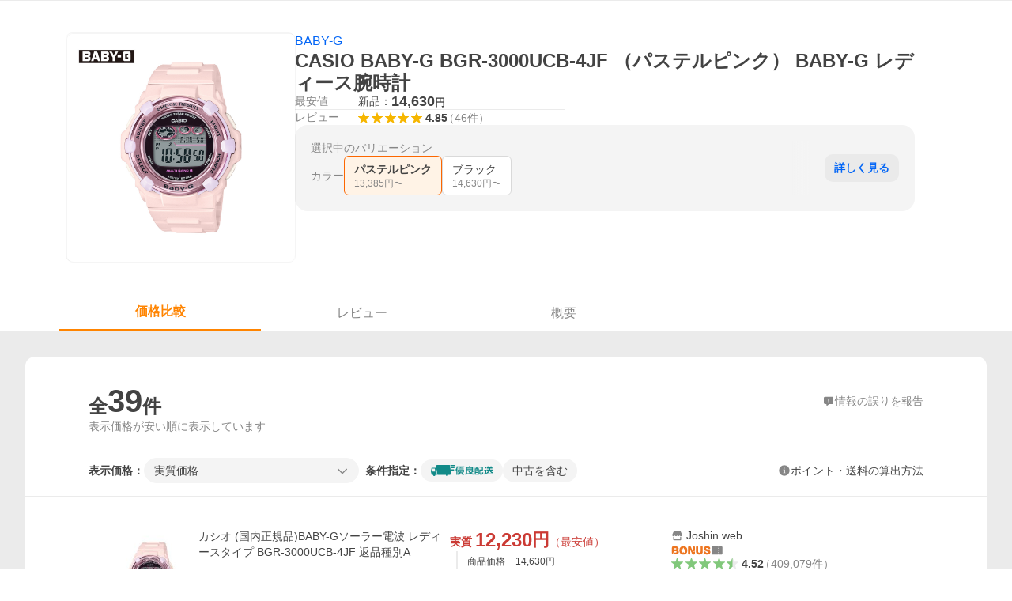

--- FILE ---
content_type: text/html; charset=utf-8
request_url: https://shopping.yahoo.co.jp/products/41daa3d978
body_size: 55850
content:
<!DOCTYPE html><html lang="ja"><head><meta charSet="utf-8" data-next-head=""/><title data-next-head="">CASIO BABY-G BGR-3000UCB-4JF （パステルピンク） BABY-G レディース腕時計 - 最安値・価格比較 - Yahoo!ショッピング</title><meta http-equiv="X-UA-Compatible" content="IE=edge" data-next-head=""/><meta name="viewport" content="width=1054" data-next-head=""/><meta name="description" lang="ja" content="CASIO BABY-G BGR-3000UCB-4JF （パステルピンク） BABY-G レディース腕時計ならYahoo!ショッピング！14,630円～ご購入可能です。最安値情報や製品レビューと口コミ、評判をご確認頂けます。" data-next-head=""/><meta name="keywords" content="ショッピング,オンラインショッピング,ネットショッピング,ネット通販, 通販,ショッピングモール,ショッピングサイト,通販サイト" data-next-head=""/><meta name="application-name" content="Yahoo!ショッピング" data-next-head=""/><meta name="msapplication-tooltip" content="ネットで通販、オンラインショッピング" data-next-head=""/><meta name="msapplication-starturl" content="https://shopping.yahoo.co.jp/" data-next-head=""/><meta name="msapplication-navbutton-color" content="#FF8F2D" data-next-head=""/><meta name="msapplication-task" content="name=カート/注文履歴; action-uri=https://order.shopping.yahoo.co.jp/cgi-bin/cart-form; icon-uri=https://s.yimg.jp/images/shp_front/img/components/common/ic/pin_shopping.ico" data-next-head=""/><meta name="format-detection" content="telephone=no" data-next-head=""/><link rel="shortcut icon" href="https://s.yimg.jp/c/icon/s/bsc/2.0/favicon.ico" type="image/vnd.microsoft.icon" data-next-head=""/><link rel="icon" href="https://s.yimg.jp/c/icon/s/bsc/2.0/favicon.ico" type="image/vnd.microsoft.icon" data-next-head=""/><link rel="apple-touch-icon" href="https://s.yimg.jp/images/ipn/wcb/shopping180.png" data-next-head=""/><meta property="og:title" content="CASIO BABY-G BGR-3000UCB-4JF （パステルピンク） BABY-G レディース腕時計 - 最安値・価格比較 - Yahoo!ショッピング" data-next-head=""/><meta property="og:type" content="website" data-next-head=""/><meta property="og:url" content="https://shopping.yahoo.co.jp/products/41daa3d978" data-next-head=""/><meta property="og:image" content="https://item-shopping.c.yimg.jp/i/f/nisshindo_bgr-3000ucb-4jf" data-next-head=""/><meta property="og:site_name" content="Yahoo!ショッピング" data-next-head=""/><meta property="og:description" content="CASIO BABY-G BGR-3000UCB-4JF （パステルピンク） BABY-G レディース腕時計ならYahoo!ショッピング！14,630円～ご購入可能です。最安値情報や製品レビューと口コミ、評判をご確認頂けます。" data-next-head=""/><meta property="og:locale" content="ja_JP" data-next-head=""/><meta property="fb:app_id" content="318715938194286" data-next-head=""/><link rel="canonical" href="https://shopping.yahoo.co.jp/products/41daa3d978" data-next-head=""/><link rel="alternate" href="android-app://jp.co.yahoo.android.yshopping/yj-shopping/products/41daa3d978" data-next-head=""/><link rel="stylesheet" href="https://s.yimg.jp/images/shp_shared_parts/v2/2.0.216/css/pc/style.css" data-next-head=""/><script data-next-head="">
          var TLDataContext = {
            ual: {
              pageview : {"opttype":"pc","content_id":"","id_type":"","nopv":"false","mtestid":"","ss_join_id":"","ss_join_id_type":""}
            }
          };
        </script><script async="" src="https://s.yimg.jp/images/ds/managed/1/managed-ual.min.js?tk=e8a95dd8-c2f5-45a4-911a-3524b82a6610&amp;service=shopping" data-next-head=""></script><script data-next-head="">
(function(w,d,s,l,i){w[l]=w[l]||[];w[l].push({'gtm.start':
new Date().getTime(),event:'gtm.js'});var f=d.getElementsByTagName(s)[0],
j=d.createElement(s),dl=l!='dataLayer'?'&l='+l:'';j.async=true;j.src=
'https://www.googletagmanager.com/gtm.js?id='+i+dl;f.parentNode.insertBefore(j,f);
})(window,document,'script','dataLayer','GTM-PWD7BRB8');
</script><script id="yjsmhScript"></script><link rel="preload" href="https://s.yimg.jp/images/shp_catalog_pf/product/202512161523/_next/static/css/757.css" as="style"/><link rel="stylesheet" href="https://s.yimg.jp/images/shp_catalog_pf/product/202512161523/_next/static/css/757.css" data-n-p=""/><link rel="preload" href="https://s.yimg.jp/images/shp_catalog_pf/product/202512161523/_next/static/css/811.css" as="style"/><link rel="stylesheet" href="https://s.yimg.jp/images/shp_catalog_pf/product/202512161523/_next/static/css/811.css" data-n-p=""/><noscript data-n-css=""></noscript><script defer="" nomodule="" src="https://s.yimg.jp/images/shp_catalog_pf/product/202512161523/_next/static/chunks/polyfills-42372ed130431b0a.js"></script><script src="https://s.yimg.jp/images/shp-delivery/utils/1.1/ptahGlobalCommon.js" defer="" data-nscript="beforeInteractive"></script><script src="https://s.yimg.jp/images/ds/cl/ds-custom-logger-2.2.1.min.js" defer="" data-nscript="beforeInteractive"></script><script src="https://s.yimg.jp/images/shp_catalog_pf/product/202512161523/_next/static/chunks/68.js" defer=""></script><script src="https://s.yimg.jp/images/shp_catalog_pf/product/202512161523/_next/static/chunks/593.js" defer=""></script><script src="https://s.yimg.jp/images/shp_catalog_pf/product/202512161523/_next/static/chunks/792.js" defer=""></script><script src="https://s.yimg.jp/images/shp_catalog_pf/product/202512161523/_next/static/chunks/636.js" defer=""></script><script src="https://s.yimg.jp/images/shp_catalog_pf/product/202512161523/_next/static/chunks/250.js" defer=""></script><script src="https://s.yimg.jp/images/shp_catalog_pf/product/202512161523/_next/static/chunks/943.js" defer=""></script><script src="https://s.yimg.jp/images/shp_catalog_pf/product/202512161523/_next/static/chunks/820.js" defer=""></script><script src="https://s.yimg.jp/images/shp_catalog_pf/product/202512161523/_next/static/chunks/331.js" defer=""></script><script src="https://s.yimg.jp/images/shp_catalog_pf/product/202512161523/_next/static/chunks/468.js" defer=""></script><script src="https://s.yimg.jp/images/shp_catalog_pf/product/202512161523/_next/static/chunks/757.js" defer=""></script><script src="https://s.yimg.jp/images/shp_catalog_pf/product/202512161523/_next/static/chunks/811.js" defer=""></script><script src="https://s.yimg.jp/images/shp_catalog_pf/product/202512161523/_next/static/chunks/928.js" defer=""></script><script src="https://s.yimg.jp/images/shp_catalog_pf/product/202512161523/_next/static/fixed-build-id/_buildManifest.js" defer=""></script><script src="https://s.yimg.jp/images/shp_catalog_pf/product/202512161523/_next/static/fixed-build-id/_ssgManifest.js" defer=""></script></head><body><div id="wrapper"><div id="__next"><script>
        if (typeof YAHOO == 'undefined') {
          var YAHOO = {};
          YAHOO.JP = {};
          YAHOO.JP.shp = {};
        } else if (typeof YAHOO.JP == 'undefined') {
          YAHOO.JP = {};
          YAHOO.JP.shp = {};
        } else if (typeof YAHOO.JP.shp == 'undefined') {
          YAHOO.JP.shp = {};
        }
        YAHOO.JP.shp.data = {"status":{"cross_device_id":"","device":1,"login":false}};
      </script><noscript><iframe src="https://www.googletagmanager.com/ns.html?id=GTM-PWD7BRB8" height="0" width="0" style="display:none;visibility:hidden"></iframe></noscript><div class="PageFrame style_Layout__pP7Rs"><header class="PageFrame__header style_Layout__header__pNsog"><div class="CenteredContainer"><shp-masthead ssr="true"><div><div class="front-delivery-display" data-ui-library-version="2.0.225" style="display:none"><link rel="stylesheet" href="https://s.yimg.jp/images/shp_shared_parts/v2/2.0.225/css/__scoped__/_frontDelivery/pc/style.css"/><div class="Masthead____20225 front-delivery-reset____20225"><div class="Masthead__body____20225" id="msthd"><div class="Masthead__logo____20225"><a href="https://shopping.yahoo.co.jp/" class="Masthead__logoLink____20225" data-cl-params="_cl_link:logo;_cl_position:0"><img src="https://s.yimg.jp/c/logo/f/2.0/shopping_r_34_2x.png" alt="Yahoo!ショッピング" width="238" height="34" class="ServiceLogo____20225 ServiceLogo--shopping____20225"/></a></div><div class="Masthead__mainBox____20225"><p>IDでもっと便利に<a href="https://account.edit.yahoo.co.jp/registration?.src=shp&amp;.done=" rel="nofollow" data-cl-params="_cl_link:account;_cl_position:1"><em>新規取得</em></a></p><p><a href="https://login.yahoo.co.jp/config/login?.src=shp&amp;.intl=jp&amp;.done=" rel="nofollow" data-cl-params="_cl_link:account;_cl_position:2"><em>ログイン</em></a></p></div><div class="Masthead__linkBox____20225"><ul class="Masthead__links____20225"><li class="Masthead__link____20225 Masthead__link--emphasis____20225"><a href="https://www.yahoo.co.jp/" data-cl-params="_cl_link:common;_cl_position:0">Yahoo! JAPAN</a></li><li class="Masthead__link____20225"><a href="https://business-ec.yahoo.co.jp/shopping/" data-cl-params="_cl_link:common;_cl_position:1">無料でお店を開こう！</a></li><li class="Masthead__link____20225"><a href="https://support.yahoo-net.jp/PccShopping/s/" data-cl-params="_cl_link:common;_cl_position:2">ヘルプ</a></li></ul></div></div></div></div></div></shp-masthead><div class=""><div id="TEMPLA_EMG"></div></div><shp-message-header ssr="true"><div></div></shp-message-header><shp-search-header ssr="true"><div><div class="front-delivery-display" data-ui-library-version="2.0.225" style="display:none"><link rel="stylesheet" href="https://s.yimg.jp/images/shp_shared_parts/v2/2.0.225/css/__scoped__/_frontDelivery/pc/style.css"/><div class="SearchHeader____20225 front-delivery-reset____20225"><div class="SearchHeader__main____20225"><div class="SearchHeader__item____20225"><div class="SearchHeader__searchBoxWrapper____20225"><div class="SearchBox____20225"><form id="h_srch" class="SearchBox__form____20225" role="search" action="https://shopping.yahoo.co.jp/search"><div class="SearchBox__main____20225 SearchBox__main--gray____20225"><input type="search" placeholder="何をお探しですか？" name="p" autoComplete="off" aria-label="検索キーワード" class="SearchBox__inputField____20225" value=""/><div class="SearchBox__optionTriggerWrapper____20225"><button type="button" class="Button____20225 Button--blackTransparent____20225 SearchBox__optionTrigger____20225" data-cl-params="_cl_link:srchcond;_cl_position:0"><span><span class="SearchBox__optionButton____20225"><svg width="48" height="48" viewBox="0 0 48 48" aria-hidden="true" class="Symbol____20225 SearchBox__optionIcon____20225"><path fill-rule="evenodd" clip-rule="evenodd" d="M36 22H26V12c0-1.104-.896-2-2-2s-2 .896-2 2v10H12c-1.104 0-2 .896-2 2s.896 2 2 2h10v10c0 1.104.896 2 2 2s2-.896 2-2V26h10c1.104 0 2-.896 2-2s-.896-2-2-2Z"></path></svg><span class="SearchBox__optionText____20225">こだわり条件</span></span></span></button></div><div class="SearchBox__submitButtonWrapper____20225"><button type="submit" class="Button____20225 Button--blackTransparent____20225 SearchBox__submitButton____20225"><span><svg width="48" height="48" viewBox="0 0 48 48" role="img" aria-label="検索する" class="Symbol____20225 SearchBox__searchIcon____20225"><path fill-rule="evenodd" clip-rule="evenodd" d="M21 32c-6.075 0-11-4.925-11-11s4.925-11 11-11 11 4.925 11 11-4.925 11-11 11Zm20.414 6.586-8.499-8.499C34.842 27.563 36 24.421 36 21c0-8.284-6.716-15-15-15-8.284 0-15 6.716-15 15 0 8.284 6.716 15 15 15 3.42 0 6.563-1.157 9.086-3.085l8.5 8.499c.781.781 2.047.781 2.828 0 .781-.781.781-2.047 0-2.828Z"></path></svg></span></button></div></div><input type="hidden" name="aq" value=""/><input type="hidden" name="oq" value=""/><input type="hidden" name="sc_i" value="shopping-pc-web-search-suggest-h_srch-srchbtn-sgstfrom---h_srch-kwd"/></form></div></div><ul id="h_nav" class="SearchHeader__nav____20225"><li class="SearchHeader__navItem____20225"><div role="status" style="visibility:hidden" class="SearchHeader__addedItems____20225"><div role="img" class="SearchHeader__addedItemsImage____20225"><div style="visibility:hidden" class="SearchHeader__addedItem____20225 SearchHeader__addedItem--first____20225" aria-hidden="true"><p class="SearchHeader__addedItemMessage____20225">カートに追加しました</p><div class="SearchHeader__addedItemBody____20225"></div></div><div style="visibility:hidden" class="SearchHeader__addedItem____20225 SearchHeader__addedItem--second____20225"></div><div style="visibility:hidden" class="SearchHeader__addedItem____20225 SearchHeader__addedItem--third____20225"></div></div></div><a href="https://order.shopping.yahoo.co.jp/cgi-bin/cart-form?sc_i=shp_pc_product_searchBox_cart" class="SearchHeader__navItemInner____20225" rel="nofollow" aria-label="カート" data-cl-params="_cl_link:cart;_cl_position:0"><svg width="48" height="48" viewBox="0 0 48 48" aria-hidden="true" class="Symbol____20225 SearchHeader__navItemIcon____20225"><path d="M7 6c-1.1046 0-2 .8954-2 2s.8954 2 2 2h2.7944l4.1232 15.3879c.0161.0602.0348.119.0559.1763l-1.3888 4.5425c-.2002.6549-.0478 1.3334.3486 1.8316C13.2695 32.57 13.9345 33 14.7 33h22c1.1046 0 2-.8954 2-2s-.8954-2-2-2H17.1059l.9172-3H36.7c1.0541 0 1.9178-.8155 1.9945-1.85a2.5028 2.5028 0 0 0 .0155-.0486l3.216-10.5193c.323-1.0563-.2715-2.1744-1.3278-2.4974A1.9963 1.9963 0 0 0 39.9005 11H14.2034l-.8221-3.0682a2.01 2.01 0 0 0-.1217-.3337C13.0736 6.6861 12.2669 6 11.3 6H7ZM18 42c2.2091 0 4-1.7909 4-4 0-2.2091-1.7909-4-4-4-2.2091 0-4 1.7909-4 4 0 2.2091 1.7909 4 4 4ZM38 38c0 2.2091-1.7909 4-4 4-2.2091 0-4-1.7909-4-4 0-2.2091 1.7909-4 4-4 2.2091 0 4 1.7909 4 4Z"></path></svg><span aria-hidden="true" class="SearchHeader__navItemText____20225">カート</span></a></li><li class="SearchHeader__navItem____20225"><a href="https://shopping.yahoo.co.jp/my/wishlist/item?sc_i=shp_pc_product_searchBox_watchlist" class="SearchHeader__navItemInner____20225" rel="nofollow" data-cl-params="_cl_link:fav;_cl_position:0"><svg width="48" height="48" viewBox="0 0 48 48" aria-hidden="true" class="Symbol____20225 SearchHeader__navItemIcon____20225"><path fill-rule="evenodd" clip-rule="evenodd" d="M39.4013 11.5708c-3.465-3.428-9.084-3.428-12.55 0l-2.851 2.82-2.852-2.82c-3.465-3.428-9.084-3.428-12.55 0-3.465 3.425-3.465 8.981 0 12.407l2.853 2.821-.001.001 12.195 12.055c.195.194.514.194.71 0l1.04-1.029c.001 0 .001 0 .001-.001l11.153-11.025-.001-.001 2.853-2.821c3.465-3.426 3.465-8.982 0-12.407Z"></path></svg><span class="SearchHeader__navItemText____20225">お気に入り</span></a></li><li class="SearchHeader__navItem____20225"><a href="https://odhistory.shopping.yahoo.co.jp/cgi-bin/history-list?sc_i=shp_pc_product_searchBox_order_history" class="SearchHeader__navItemInner____20225" rel="nofollow" data-cl-params="_cl_link:ordhist;_cl_position:0"><svg width="48" height="48" viewBox="0 0 48 48" aria-hidden="true" class="Symbol____20225 SearchHeader__navItemIcon____20225"><path d="M9.1322 26C10.11 33.3387 16.3938 39 24 39c8.2843 0 15-6.7157 15-15S32.2843 9 24 9c-4.6514 0-8.8083 2.1171-11.5596 5.4404l2.8525 2.8525c.63.63.1838 1.7071-.7071 1.7071H6c-.5523 0-1-.4477-1-1V9.4142c0-.8909 1.0771-1.337 1.7071-.707l2.895 2.8948C13.0862 7.5593 18.2442 5 24 5c10.4934 0 19 8.5066 19 19s-8.5066 19-19 19c-9.8179 0-17.8966-7.4467-18.896-17h4.0282Z"></path><path d="M29.8653 17.1217c.3174-.6951.0599-1.5306-.6153-1.9205-.7174-.4142-1.6348-.1684-2.049.5491l-3.2012 5.5437-3.2008-5.5437-.0781-.1217c-.4433-.6224-1.2957-.8172-1.9709-.4274-.7174.4142-.9632 1.3316-.549 2.0491L21.5208 23h-1.9537C18.7015 23 18 23.6715 18 24.5s.7015 1.5 1.5671 1.5h2.9327v1h-2.9327C18.7015 27 18 27.6715 18 28.5s.7015 1.5 1.5671 1.5h2.9327l.0002 3.5c0 .829.671 1.5 1.5 1.5s1.5-.671 1.5-1.5l-.0002-3.5h2.9333c.8655 0 1.567-.6715 1.567-1.5s-.7015-1.5-1.567-1.5h-2.9333v-1h2.9333c.8655 0 1.567-.6715 1.567-1.5s-.7015-1.5-1.567-1.5h-1.9543l3.3202-5.7497.0663-.1286Z"></path></svg><span class="SearchHeader__navItemText____20225">注文履歴</span></a></li><li class="SearchHeader__navItem____20225"><a href="https://shopping.yahoo.co.jp/my/new?sc_i=shp_pc_product_searchBox_newinfo" class="SearchHeader__navItemInner____20225" rel="nofollow" aria-label="新着情報" data-cl-params="_cl_link:newinfo;_cl_position:0"><svg width="48" height="48" viewBox="0 0 48 48" aria-hidden="true" class="Symbol____20225 SearchHeader__navItemIcon____20225"><path d="m40.7925 32.314.1401.1172c1.453 1.218 1.25 2.751.413 3.745-.838.993-2.35.824-2.35.824H9.0046s-1.512.169-2.35-.824c-.837-.994-1.04-2.527.413-3.745l.14-.1172c1.45-1.2123 3.5398-2.9597 5.219-7.2088.691-1.7477.9939-4.1123 1.3039-6.5333.4685-3.6573.9534-7.4435 2.8181-9.4267 3.217-3.42 7.451-3.14 7.451-3.14s4.235-.28 7.452 3.14c1.8646 1.9832 2.3495 5.7694 2.818 9.4267.3101 2.421.6129 4.7856 1.304 6.5333 1.6791 4.2491 3.7689 5.9965 5.2189 7.2088ZM23.9999 42.005c-2.052 0-3.81-1.237-4.581-3.005h9.162c-.77 1.768-2.529 3.005-4.581 3.005Z"></path></svg><span aria-hidden="true" class="SearchHeader__navItemText____20225">新着情報</span></a></li><li class="SearchHeader__navItem____20225"><a href="https://shopping.yahoo.co.jp/my?sc_i=shp_pc_product_searchBox_my" class="SearchHeader__navItemInner____20225" rel="nofollow" data-cl-params="_cl_link:myshp;_cl_position:0"><svg width="48" height="48" viewBox="0 0 48 48" aria-hidden="true" class="Symbol____20225 SearchHeader__navItemIcon____20225"><path fill-rule="evenodd" clip-rule="evenodd" d="M21.9997 28.0001a39.938 39.938 0 0 1 4.001.2042L26.0001 42l-18.9944.0001c-.593 0-1.058-.527-1.001-1.144l.0516-.5166c.0098-.0923.0203-.1875.0314-.2853l.075-.6171c.014-.1075.0286-.2172.044-.3289l.1021-.691c.3915-2.486 1.1519-5.6067 2.593-7.0861 2.186-2.2467 7.135-3.0716 11.0379-3.2761l.7187-.0313.6885-.0179c.2239-.0039.4418-.0057.6528-.0057ZM40.5001 39c.8285 0 1.5.6716 1.5 1.5s-.6715 1.5-1.5 1.5h-11c-.8284 0-1.5-.6716-1.5-1.5s.6716-1.5 1.5-1.5h11Zm0-5c.8285 0 1.5.6716 1.5 1.5s-.6715 1.5-1.5 1.5h-11c-.8284 0-1.5-.6716-1.5-1.5s.6716-1.5 1.5-1.5h11Zm0-5c.8285 0 1.5.6716 1.5 1.5s-.6715 1.5-1.5 1.5h-11c-.8284 0-1.5-.6716-1.5-1.5s.6716-1.5 1.5-1.5h11Zm-18.5-23c4.418 0 8 3.996 8 8.918 0 4.922-2.864 11.082-8 11.082-5.226 0-8-6.16-8-11.082 0-4.922 3.581-8.918 8-8.918Z"></path></svg><span class="SearchHeader__navItemText____20225">マイページ</span></a></li></ul></div></div></div></div></div></shp-search-header><shp-affiliates-bar ssr="true"><div class="style_Layout__affiliatesBar__W7Kxl"></div></shp-affiliates-bar></div></header><main class="PageFrame__main style_Layout__main___KpyB"><div class="CenteredContainer"><div><div class="style_ProductTemplate__iRGqp"><div id="m_item" class="style_Summary__WynR_"><div class="style_Summary__contents__iQAH5"><div class="style_Summary__imageArea__Mpyaz"><div class="style_Summary__imageSize__xtOlw"><img src="https://item-shopping.c.yimg.jp/i/f/nisshindo_bgr-3000ucb-4jf" alt="CASIO BABY-G BGR-3000UCB-4JF （パステルピンク） BABY-G レディース腕時計の商品画像" class="style_Summary__nextImage__GW81d"/></div></div><div class="style_Summary__textArea__3xJUn"><div class="style_Summary__item__XmbBK"><div class="style_Summary__top__OQqsu"><span class="style_Summary__brand__R1m48"><a data-cl-params="_cl_link:brand;_cl_position:1;" href="https://shopping.yahoo.co.jp/category/1/1/2411/brand/">BABY-G</a></span><h1 class="style_Summary__name__gdFZI"><span>CASIO BABY-G BGR-3000UCB-4JF （パステルピンク） BABY-G レディース腕時計</span></h1></div><div class="style_Summary__middle__FMxrT"><div class="style_Summary__group__XuzLq"><div class="style_Summary__priceArea__4OUyG"><span class="style_Summary__label__oZPva">最安値</span><span class="style_Summary__price___FxxV"><ul class="style_Summary__priceList__XZXyz"><li><a target="_blank" class="style_Summary__link__nGW0o" data-cl-params="_cl_link:newitem;_cl_position:0;" href="https://store.shopping.yahoo.co.jp/eccurrent/4549526303210.html"><div class="style_Summary__priceDetail__3tYjM"><span class="style_Summary__itemCondition__zyULU">新品：</span><div class="style_Summary__priceValue__2Bx41">14,630<span class="style_Summary__priceYen__UmTg6">円</span></div></div></a></li></ul></span></div><div class="style_Summary__separator__ByNCP"></div><div class="style_Summary__reviewArea__VtL59"><span class="style_Summary__label__oZPva">レビュー</span><a class="style_Summary__toReview__b6GaS" href="/products/41daa3d978#tab" data-cl-params="_cl_link:rvw;_cl_position:0;"><span class="Review style_Summary__review__pPc_h"><span class="Review__stars" role="img" aria-label="5点中4.85点の評価"><span class="Review__starWrapper"><span class="Review__star Review__star--colored"><svg width="48" height="48" viewBox="0 0 48 48" aria-hidden="true" class="Symbol"><path fill-rule="evenodd" clip-rule="evenodd" d="M34.655 42.5567 24 34.8537l-10.655 7.703c-.183.133-.398.199-.613.199-.217 0-.436-.068-.62-.205a1.0627 1.0627 0 0 1-.377-1.183l4.087-12.582-10.432-8.49c-.346-.283-.478-.794-.33-1.217.148-.422.545-.745.99-.745h12.856l4.103-11.649c.149-.423.546-.685.99-.685.445 0 .842.253.991.675l4.104 11.659H41.95c.445 0 .842.323.9899.745.148.423.0161.914-.3299 1.197l-10.4321 8.501 4.087 12.586c.1411.435-.0109.915-.3769 1.185-.185.137-.403.208-.621.208-.2141 0-.429-.066-.612-.199Z"></path></svg></span></span><span class="Review__starWrapper"><span class="Review__star Review__star--colored"><svg width="48" height="48" viewBox="0 0 48 48" aria-hidden="true" class="Symbol"><path fill-rule="evenodd" clip-rule="evenodd" d="M34.655 42.5567 24 34.8537l-10.655 7.703c-.183.133-.398.199-.613.199-.217 0-.436-.068-.62-.205a1.0627 1.0627 0 0 1-.377-1.183l4.087-12.582-10.432-8.49c-.346-.283-.478-.794-.33-1.217.148-.422.545-.745.99-.745h12.856l4.103-11.649c.149-.423.546-.685.99-.685.445 0 .842.253.991.675l4.104 11.659H41.95c.445 0 .842.323.9899.745.148.423.0161.914-.3299 1.197l-10.4321 8.501 4.087 12.586c.1411.435-.0109.915-.3769 1.185-.185.137-.403.208-.621.208-.2141 0-.429-.066-.612-.199Z"></path></svg></span></span><span class="Review__starWrapper"><span class="Review__star Review__star--colored"><svg width="48" height="48" viewBox="0 0 48 48" aria-hidden="true" class="Symbol"><path fill-rule="evenodd" clip-rule="evenodd" d="M34.655 42.5567 24 34.8537l-10.655 7.703c-.183.133-.398.199-.613.199-.217 0-.436-.068-.62-.205a1.0627 1.0627 0 0 1-.377-1.183l4.087-12.582-10.432-8.49c-.346-.283-.478-.794-.33-1.217.148-.422.545-.745.99-.745h12.856l4.103-11.649c.149-.423.546-.685.99-.685.445 0 .842.253.991.675l4.104 11.659H41.95c.445 0 .842.323.9899.745.148.423.0161.914-.3299 1.197l-10.4321 8.501 4.087 12.586c.1411.435-.0109.915-.3769 1.185-.185.137-.403.208-.621.208-.2141 0-.429-.066-.612-.199Z"></path></svg></span></span><span class="Review__starWrapper"><span class="Review__star Review__star--colored"><svg width="48" height="48" viewBox="0 0 48 48" aria-hidden="true" class="Symbol"><path fill-rule="evenodd" clip-rule="evenodd" d="M34.655 42.5567 24 34.8537l-10.655 7.703c-.183.133-.398.199-.613.199-.217 0-.436-.068-.62-.205a1.0627 1.0627 0 0 1-.377-1.183l4.087-12.582-10.432-8.49c-.346-.283-.478-.794-.33-1.217.148-.422.545-.745.99-.745h12.856l4.103-11.649c.149-.423.546-.685.99-.685.445 0 .842.253.991.675l4.104 11.659H41.95c.445 0 .842.323.9899.745.148.423.0161.914-.3299 1.197l-10.4321 8.501 4.087 12.586c.1411.435-.0109.915-.3769 1.185-.185.137-.403.208-.621.208-.2141 0-.429-.066-.612-.199Z"></path></svg></span></span><span class="Review__starWrapper"><span class="Review__star Review__star--colored"><svg width="48" height="48" viewBox="0 0 48 48" aria-hidden="true" class="Symbol"><path fill-rule="evenodd" clip-rule="evenodd" d="M34.655 42.5567 24 34.8537l-10.655 7.703c-.183.133-.398.199-.613.199-.217 0-.436-.068-.62-.205a1.0627 1.0627 0 0 1-.377-1.183l4.087-12.582-10.432-8.49c-.346-.283-.478-.794-.33-1.217.148-.422.545-.745.99-.745h12.856l4.103-11.649c.149-.423.546-.685.99-.685.445 0 .842.253.991.675l4.104 11.659H41.95c.445 0 .842.323.9899.745.148.423.0161.914-.3299 1.197l-10.4321 8.501 4.087 12.586c.1411.435-.0109.915-.3769 1.185-.185.137-.403.208-.621.208-.2141 0-.429-.066-.612-.199Z"></path></svg></span></span></span><span class="Review__average style_Summary__average__P65Nh" aria-hidden="true">4.85</span><span class="Review__count Review__count--hasBrackets style_Summary__count__269qL">（<!-- -->46<!-- -->件<!-- -->）</span></span></a></div></div></div></div><div class="style_Summary__bottom__YlQo9"><div class="style_VariationModal__1r9QJ"><div class="style_VariationModal__VariationSummary__roEuQ"><div class="style_VariationSummary__hzKm5"><div class="style_Caption__hkfkg">選択中のバリエーション</div><ul class="style_Groups__jhuh4"><li class="style_lastGroup__BWyMd"><div class="style_Group__Title__Koc__"><div class="style_Group__TitleText__HWY0A" title="カラー">カラー</div></div><div class="style_Group__Value___Zvg_"><div class="style_Items__MNTsa"><a href="/products/41daa3d978" aria-disabled="true" tabindex="-1" class="Button Button--blackOutline Button--disabled style_Item__HnSFA style_Selected__EOBDr"><span><div class="style_Item__value__PCNon">パステルピンク</div><div class="style_Item__minPrice__Z9jsO"><span>13,385<!-- -->円〜</span></div></span></a><a href="/products/4eaf040f1c" class="Button Button--blackOutline style_Item__HnSFA style_Selectable__oMXQg"><span><div class="style_Item__value__PCNon">ブラック</div><div class="style_Item__minPrice__Z9jsO"><span>14,630<!-- -->円〜</span></div></span></a></div></div></li></ul><div class="style_Overlay__M0KpP"> </div></div></div><div class="style_VariationModal__ModalButton__RSFGC"><button class="style_VariationModal__ModalButtonText__WgIL3" data-cl-params="_cl_link:grouping;_cl_position:0;">詳しく見る</button></div></div></div></div></div></div><div id="compare" class="style_Tabs__VWa9I"><div id="tab" class="style_TabsMenu__fslN_"><ul class="style_TabsMenu__tab__i_bje"><li class="style_TabsMenu__menu__cNQab"><button type="button" class="Button Button--blue style_TabsMenu__select__CUdwc" data-cl-params="_cl_link:plist;_cl_position:0;"><span>価格比較</span></button></li><li class="style_TabsMenu__menu__cNQab"><button type="button" class="Button Button--blue style_TabsMenu__button__ugo_2" data-cl-params="_cl_link:review;_cl_position:0;"><span>レビュー</span></button></li><li class="style_TabsMenu__menu__cNQab"><button type="button" class="Button Button--blue style_TabsMenu__button__ugo_2" data-cl-params="_cl_link:overview;_cl_position:0;"><span>概要</span></button></li></ul></div><section class="style_TabsContents__Idm_Q"><h2 class="style_ScreenReaderOnly__n43ed">価格比較</h2><div class="style_PriceListFilter__7kyrz"><div class="style_PriceListFilter__section__m4zdL"><div class="style_PriceListFilter__titleMain__jlywa"><p class="style_PriceListFilter__contentsTitle__BsHKp">全<span class="style_PriceListFilter__count__bWsk7">39</span>件</p><a class="style_PriceListFilter__report__xdNvv" target="_blank" rel="noreferrer nofollow" href="/pc/products/[id]"><svg width="48" height="48" viewBox="0 0 48 48" aria-hidden="true" class="Symbol style_PriceListFilter__feedbackIcon__YtBSz"><path fill-rule="evenodd" clip-rule="evenodd" d="M37 8c2.7614 0 5 2.2386 5 5v18c0 2.7614-2.2386 5-5 5H27l-7.6621 5.5107c-1.287 1.0957-3.3376.2317-3.3379-1.4062V36h-5c-2.7614 0-5-2.2386-5-5V13c0-2.7614 2.2386-5 5-5h26ZM24 28c-.8284 0-1.5.6716-1.5 1.5S23.1716 31 24 31s1.5-.6716 1.5-1.5S24.8284 28 24 28Zm0-13c-.8284 0-1.5.6716-1.5 1.5V25c0 .8284.6716 1.5 1.5 1.5s1.5-.6716 1.5-1.5v-8.5c0-.8284-.6716-1.5-1.5-1.5Z"></path></svg><span class="style_PriceListFilter__feedbackText__AQNO2">情報の誤りを報告</span></a></div><p class="style_PriceListFilter__contentsNote__gXJoz">表示価格が安い順に表示しています</p></div><div id="plistcnf" class="style_PriceListFilter__sorter__k3VhN"><div class="style_PriceListSorter__RoEIK"><div class="style_PriceListSorter__item__ylnAh"><ul class="style_PriceListSorter__itemList__4LJLg"><li class="style_PriceListSorter__display__9Emf7"><span class="style_PriceListSorter__label__6cIJy">表示価格：</span></li><li class="style_PriceListSorter__selectBox__4p_w2"><p class="style_PriceListSorter__select__pfkR4"><span><span class="style_Dropdown__1UTlY"><button type="button" class="Button Button--blue style_Dropdown__pullDown__WfQkw" data-cl-params="_cl_link:option;_cl_position:0;"><span><span class="style_Dropdown__pullDownText__6YtSi">実質価格</span><svg width="48" height="48" viewBox="0 0 48 48" aria-hidden="true" class="Symbol style_Dropdown__pullDownArrow__IF4yk"><path fill-rule="evenodd" clip-rule="evenodd" d="M24 29.1761 9.4123 14.5842c-.7771-.7789-2.0515-.7789-2.8287 0-.7781.778-.7781 2.051 0 2.83l15.998 16.0028c.3901.39.9043.584 1.4184.583.5141.001 1.0283-.193 1.4184-.583l15.998-16.0028c.7781-.779.7781-2.052 0-2.83-.7772-.7789-2.0516-.7789-2.8288 0L24 29.1761Z"></path></svg></span></button></span></span></p></li></ul><div class="style_PriceListSorter__conditions__qctrr"><span class="style_PriceListSorter__conditionsLabel__va0yN">条件指定：</span><div class="style_PriceListSorter__conditionListWrapper___tvri"><ul class="style_PriceListSorter__conditionList__RODxk"><li><span class="style_ChipsFilter__5zeVJ"><input id=":Rd6ab9km:" type="checkbox" class="style_ChipsFilter__checkbox__XAsXv" data-cl-params="_cl_link:gddel;_cl_position:0;"/><label for=":Rd6ab9km:" class="style_ChipsFilter__labelNoCheckSymbol__VzchF"><img src="https://s.yimg.jp/images/shp_front/designAssets/logos/ds/excellentDelivery_logo.svg" alt="優良配送" width="80" height="16" class="ServiceFunction"/></label></span></li><li><span class="style_ChipsFilter__5zeVJ"><input id=":Rl6ab9km:" type="checkbox" class="style_ChipsFilter__checkbox__XAsXv" data-cl-params="_cl_link:used;_cl_position:0;"/><label for=":Rl6ab9km:" class="style_ChipsFilter__labelNoCheckSymbol__VzchF">中古を含む</label></span></li></ul></div></div></div><div class="style_PriceListSorter__calculationMethod__MQklh"><span id="cpn" class="style_CalculationMethod__NVuVK"><div class="Popover style_CalculationMethod__popover__XuGiO"><button type="button" class="style_CalculationMethod__toggleButton__xv7B3" aria-expanded="false" aria-controls=":Raab9km:" data-cl-params="_cl_link:set;_cl_position:0;"><svg width="48" height="48" viewBox="0 0 48 48" aria-hidden="true" class="Symbol style_CalculationMethod__infoIcon__KLhw3"><path fill-rule="evenodd" clip-rule="evenodd" d="M24 44c11.0457 0 20-8.9543 20-20S35.0457 4 24 4 4 12.9543 4 24s8.9543 20 20 20Zm0-27c1.104 0 2-.896 2-2s-.896-2-2-2-2 .896-2 2 .896 2 2 2Zm4 15h-2V20.5c0-.276-.224-.5-.5-.5H20c-.552 0-1 .448-1 1s.448 1 1 1h2v10h-2c-.552 0-1 .448-1 1s.448 1 1 1h8c.552 0 1-.448 1-1s-.448-1-1-1Z"></path></svg><span>ポイント・送料の算出方法</span></button></div></span></div></div></div></div><div class="style_PriceListSticky__9TfS3"><div class="style_PriceListSticky__main__hJ0Aq"><div class="style_PriceListSticky__sorter__uc4ii"><div class="style_PriceListSticky__shadow__U1bze"><div class="style_PriceListSorter__RoEIK"><div class="style_PriceListSorter__item__ylnAh"><ul class="style_PriceListSorter__itemList__4LJLg"><li class="style_PriceListSorter__display__9Emf7"><span class="style_PriceListSorter__label__6cIJy">表示価格：</span></li><li class="style_PriceListSorter__selectBox__4p_w2"><p class="style_PriceListSorter__select__pfkR4"><span><span class="style_Dropdown__1UTlY"><button type="button" class="Button Button--blue style_Dropdown__pullDown__WfQkw" data-cl-params="_cl_link:option;_cl_position:0;"><span><span class="style_Dropdown__pullDownText__6YtSi">実質価格</span><svg width="48" height="48" viewBox="0 0 48 48" aria-hidden="true" class="Symbol style_Dropdown__pullDownArrow__IF4yk"><path fill-rule="evenodd" clip-rule="evenodd" d="M24 29.1761 9.4123 14.5842c-.7771-.7789-2.0515-.7789-2.8287 0-.7781.778-.7781 2.051 0 2.83l15.998 16.0028c.3901.39.9043.584 1.4184.583.5141.001 1.0283-.193 1.4184-.583l15.998-16.0028c.7781-.779.7781-2.052 0-2.83-.7772-.7789-2.0516-.7789-2.8288 0L24 29.1761Z"></path></svg></span></button></span></span></p></li></ul><div class="style_PriceListSorter__conditions__qctrr"><span class="style_PriceListSorter__conditionsLabel__va0yN">条件指定：</span><div class="style_PriceListSorter__conditionListWrapper___tvri"><ul class="style_PriceListSorter__conditionList__RODxk"><li><span class="style_ChipsFilter__5zeVJ"><input id=":Rd5ib9km:" type="checkbox" class="style_ChipsFilter__checkbox__XAsXv" data-cl-params="_cl_link:gddel;_cl_position:0;"/><label for=":Rd5ib9km:" class="style_ChipsFilter__labelNoCheckSymbol__VzchF"><img src="https://s.yimg.jp/images/shp_front/designAssets/logos/ds/excellentDelivery_logo.svg" alt="優良配送" width="80" height="16" class="ServiceFunction"/></label></span></li><li><span class="style_ChipsFilter__5zeVJ"><input id=":Rl5ib9km:" type="checkbox" class="style_ChipsFilter__checkbox__XAsXv" data-cl-params="_cl_link:used;_cl_position:0;"/><label for=":Rl5ib9km:" class="style_ChipsFilter__labelNoCheckSymbol__VzchF">中古を含む</label></span></li></ul></div></div></div><div class="style_PriceListSorter__calculationMethod__MQklh"><span id="cpn" class="style_CalculationMethod__NVuVK"><div class="Popover style_CalculationMethod__popover__XuGiO"><button type="button" class="style_CalculationMethod__toggleButton__xv7B3" aria-expanded="false" aria-controls=":R9ib9km:" data-cl-params="_cl_link:set;_cl_position:0;"><svg width="48" height="48" viewBox="0 0 48 48" aria-hidden="true" class="Symbol style_CalculationMethod__infoIcon__KLhw3"><path fill-rule="evenodd" clip-rule="evenodd" d="M24 44c11.0457 0 20-8.9543 20-20S35.0457 4 24 4 4 12.9543 4 24s8.9543 20 20 20Zm0-27c1.104 0 2-.896 2-2s-.896-2-2-2-2 .896-2 2 .896 2 2 2Zm4 15h-2V20.5c0-.276-.224-.5-.5-.5H20c-.552 0-1 .448-1 1s.448 1 1 1h2v10h-2c-.552 0-1 .448-1 1s.448 1 1 1h8c.552 0 1-.448 1-1s-.448-1-1-1Z"></path></svg><span>ポイント・送料の算出方法</span></button></div></span></div></div></div></div></div><div class="style_PriceListSticky__mock__w3MCj"></div></div><div class="style_PriceList__8GBFe"><div id="plist"><ul class="style_PriceList__list__vJSfK"><li class="style_PriceList__item__GjE8p"><div class="style_Item__baW8A"><div class="style_Item__itemInfo__O8OX0"><div class="style_Item__image__eZ7bv"><a target="_blank" data-cl-params="_cl_link:newimg;_cl_position:1;price:14630;ship:0;point:2400;item:4549526303210-51-57677;itemnm:カシオ (国内正規品)BABY-Gソーラー電波 レディースタイプ BGR-3000UCB-4JF 返品種別A;store:joshin;storenm:Joshin web;strvrt:4.52;strvct:409079;is_coupon_item:0;" class="style_Item__link__6J5Op" href="https://store.shopping.yahoo.co.jp/joshin/4549526303210-51-57677.html"><div class="style_Item__imageSize__XEQAm"><img src="https://item-shopping.c.yimg.jp/i/i/joshin_4549526303210-51-57677" alt="カシオ (国内正規品)BABY-Gソーラー電波 レディースタイプ BGR-3000UCB-4JF 返品種別A | Joshin web" class="style_Item__nextImage__e6CWN"/></div></a></div><div class="style_Item__nameInfo__oWaEe"><a class="style_Item__itemName___GWdR" target="_blank" data-cl-params="_cl_link:newtitle;_cl_position:1;price:14630;ship:0;point:2400;item:4549526303210-51-57677;itemnm:カシオ (国内正規品)BABY-Gソーラー電波 レディースタイプ BGR-3000UCB-4JF 返品種別A;store:joshin;storenm:Joshin web;strvrt:4.52;strvct:409079;is_coupon_item:0;" href="https://store.shopping.yahoo.co.jp/joshin/4549526303210-51-57677.html">カシオ (国内正規品)BABY-Gソーラー電波 レディースタイプ BGR-3000UCB-4JF 返品種別A</a></div></div><a class="style_Item__priceInfo__IgJEI" target="_blank" data-cl-params="_cl_link:newtitle;_cl_position:1;price:14630;ship:0;point:2400;item:4549526303210-51-57677;itemnm:カシオ (国内正規品)BABY-Gソーラー電波 レディースタイプ BGR-3000UCB-4JF 返品種別A;store:joshin;storenm:Joshin web;strvrt:4.52;strvct:409079;is_coupon_item:0;" href="https://store.shopping.yahoo.co.jp/joshin/4549526303210-51-57677.html"><div class="style_Item__priceBreakdown__nSjTk"><div class="style_Item__itemPrice__mRgrD"><span class="style_Item__priceType__DjKPi">実質 </span><span class="style_Item__money__e2mFn">12,230<span class="style_Item__unit__L4JNK">円</span></span><span class="style_Item__cheapestText__jSVuE">（最安値）</span></div><div class="style_Item__priceDetail__1VePj"><div class="style_Item__detailInfo__ROPX6"><div class="style_Item__detailItem__yZEQl">商品価格</div>14,630<!-- -->円</div><div class="style_Item__detailInfo__ROPX6"><div class="style_Item__detailItem__yZEQl">送料</div><div class="style_Item__shippingInfo__35KbQ">0<!-- -->円</div></div><div class="style_Item__detailInfo__ROPX6"><div class="style_Item__detailItem__yZEQl">ポイント</div><div class="style_Item__pointInfo__MINiM"><div class="style_Point__QH6BF"><div class="style_Point__detailIn__bn2SS">2,400<!-- -->pt<div class="style_Point__innerInfo__heRg0">（<span class="ServiceIcon ServiceIcon--paypaySpace style_Point__payPayIcon__LDM1K"></span>18<!-- -->%）</div></div></div><div class="style_Item__detailInfoEntryLabel__2rH7W"><span class="style_EntryLabel__BT63F"><span>要エントリー</span></span></div></div></div></div></div><div class="style_Item__bottomContents__y9aTc"></div></a><div class="style_Item__othersInfo__d8Shl"><div class="style_Item__storeInfo__W3NZB"><a target="_blank" data-cl-params="_cl_link:newstore;_cl_position:1;price:14630;ship:0;point:2400;item:4549526303210-51-57677;itemnm:カシオ (国内正規品)BABY-Gソーラー電波 レディースタイプ BGR-3000UCB-4JF 返品種別A;store:joshin;storenm:Joshin web;strvrt:4.52;strvct:409079;is_coupon_item:0;" class="style_Item__storeLink__aOK8l" href="https://store.shopping.yahoo.co.jp/joshin/"><div class="style_Item__store__tnvGc"><svg width="48" height="48" viewBox="0 0 48 48" aria-hidden="true" class="Symbol style_Item__storeIcon__48023"><path fill-rule="evenodd" clip-rule="evenodd" d="M10 42c-1.1046 0-2-.8954-2-2V28h4v10h24V28h4v12c0 1.0544-.8159 1.9182-1.8507 1.9945L38 42H10Zm33.5816-23.0026L38 6H10L4.4185 18.9972A4.9812 4.9812 0 0 0 4 21c0 2.7614 2.2386 5 5 5s5-2.2386 5-5c0 2.7614 2.2386 5 5 5s5-2.2386 5-5c0 2.7614 2.2386 5 5 5s5-2.2386 5-5c0 2.7614 2.2386 5 5 5s5-2.2386 5-5c0-.7123-.15-1.3892-.4184-2.0026Z"></path></svg>Joshin web</div></a><span class="style_BonusLabel__tbJ6H"><span class="style_BonusLabel__main__9nKMw"><img src="https://s.yimg.jp/images/shp_front/designAssets/logos/ds/bonusDaily_logo.svg" alt="デイリーボーナス" width="57" height="16" class="ServiceFunction style_BonusLabel__bonusIcon__9GRcK"/></span><svg width="48" height="48" viewBox="0 0 48 48" aria-hidden="true" class="Symbol style_BonusLabel__couponIcon__wgPeq"><path fill-rule="evenodd" clip-rule="evenodd" d="M28 8c0 1.1046.8954 2 2 2s2-.8954 2-2h8c2.2091 0 4 1.7909 4 4v24c0 2.2091-1.7909 4-4 4h-8c0-1.1046-.8954-2-2-2s-2 .8954-2 2H8c-2.2091 0-4-1.7909-4-4V12c0-2.2091 1.7909-4 4-4h20Zm2 22c-1.1046 0-2 .8954-2 2s.8954 2 2 2 2-.8954 2-2-.8954-2-2-2Zm0-8c-1.1046 0-2 .8954-2 2s.8954 2 2 2 2-.8954 2-2-.8954-2-2-2Zm0-8c-1.1046 0-2 .8954-2 2s.8954 2 2 2 2-.8954 2-2-.8954-2-2-2Z"></path></svg></span><a href="https://shopping.yahoo.co.jp/store_rating/joshin/store/review/" target="_blank" data-cl-params="_cl_link:nstrrvw;_cl_position:1;price:14630;ship:0;point:2400;item:4549526303210-51-57677;itemnm:カシオ (国内正規品)BABY-Gソーラー電波 レディースタイプ BGR-3000UCB-4JF 返品種別A;store:joshin;storenm:Joshin web;strvrt:4.52;strvct:409079;is_coupon_item:0;" class="style_Item__storeReview__BoHHS" rel="noreferrer"><span class="Review Review--store style_Item__review__FKDuN"><span class="Review__stars" role="img" aria-label="5点中4.52点の評価"><span class="Review__starWrapper"><span class="Review__star Review__star--colored"><svg width="48" height="48" viewBox="0 0 48 48" aria-hidden="true" class="Symbol"><path fill-rule="evenodd" clip-rule="evenodd" d="M34.655 42.5567 24 34.8537l-10.655 7.703c-.183.133-.398.199-.613.199-.217 0-.436-.068-.62-.205a1.0627 1.0627 0 0 1-.377-1.183l4.087-12.582-10.432-8.49c-.346-.283-.478-.794-.33-1.217.148-.422.545-.745.99-.745h12.856l4.103-11.649c.149-.423.546-.685.99-.685.445 0 .842.253.991.675l4.104 11.659H41.95c.445 0 .842.323.9899.745.148.423.0161.914-.3299 1.197l-10.4321 8.501 4.087 12.586c.1411.435-.0109.915-.3769 1.185-.185.137-.403.208-.621.208-.2141 0-.429-.066-.612-.199Z"></path></svg></span></span><span class="Review__starWrapper"><span class="Review__star Review__star--colored"><svg width="48" height="48" viewBox="0 0 48 48" aria-hidden="true" class="Symbol"><path fill-rule="evenodd" clip-rule="evenodd" d="M34.655 42.5567 24 34.8537l-10.655 7.703c-.183.133-.398.199-.613.199-.217 0-.436-.068-.62-.205a1.0627 1.0627 0 0 1-.377-1.183l4.087-12.582-10.432-8.49c-.346-.283-.478-.794-.33-1.217.148-.422.545-.745.99-.745h12.856l4.103-11.649c.149-.423.546-.685.99-.685.445 0 .842.253.991.675l4.104 11.659H41.95c.445 0 .842.323.9899.745.148.423.0161.914-.3299 1.197l-10.4321 8.501 4.087 12.586c.1411.435-.0109.915-.3769 1.185-.185.137-.403.208-.621.208-.2141 0-.429-.066-.612-.199Z"></path></svg></span></span><span class="Review__starWrapper"><span class="Review__star Review__star--colored"><svg width="48" height="48" viewBox="0 0 48 48" aria-hidden="true" class="Symbol"><path fill-rule="evenodd" clip-rule="evenodd" d="M34.655 42.5567 24 34.8537l-10.655 7.703c-.183.133-.398.199-.613.199-.217 0-.436-.068-.62-.205a1.0627 1.0627 0 0 1-.377-1.183l4.087-12.582-10.432-8.49c-.346-.283-.478-.794-.33-1.217.148-.422.545-.745.99-.745h12.856l4.103-11.649c.149-.423.546-.685.99-.685.445 0 .842.253.991.675l4.104 11.659H41.95c.445 0 .842.323.9899.745.148.423.0161.914-.3299 1.197l-10.4321 8.501 4.087 12.586c.1411.435-.0109.915-.3769 1.185-.185.137-.403.208-.621.208-.2141 0-.429-.066-.612-.199Z"></path></svg></span></span><span class="Review__starWrapper"><span class="Review__star Review__star--colored"><svg width="48" height="48" viewBox="0 0 48 48" aria-hidden="true" class="Symbol"><path fill-rule="evenodd" clip-rule="evenodd" d="M34.655 42.5567 24 34.8537l-10.655 7.703c-.183.133-.398.199-.613.199-.217 0-.436-.068-.62-.205a1.0627 1.0627 0 0 1-.377-1.183l4.087-12.582-10.432-8.49c-.346-.283-.478-.794-.33-1.217.148-.422.545-.745.99-.745h12.856l4.103-11.649c.149-.423.546-.685.99-.685.445 0 .842.253.991.675l4.104 11.659H41.95c.445 0 .842.323.9899.745.148.423.0161.914-.3299 1.197l-10.4321 8.501 4.087 12.586c.1411.435-.0109.915-.3769 1.185-.185.137-.403.208-.621.208-.2141 0-.429-.066-.612-.199Z"></path></svg></span></span><span class="Review__starWrapper"><span class="Review__starHalf"><svg width="48" height="48" viewBox="0 0 48 48" aria-hidden="true" class="Symbol"><path fill-rule="evenodd" clip-rule="evenodd" d="M23.9995 6c-.445 0-.841.262-.99.685l-4.104 11.6479H6.0495c-.445 0-.842.324-.989.746-.149.423-.017.934.33 1.216l10.432 8.491-4.088 12.582c-.141.435.011.912.377 1.183a1.0412 1.0412 0 0 0 1.233.006l10.655-7.703V5.9999Z"></path></svg></span><span class="Review__star"><svg width="48" height="48" viewBox="0 0 48 48" aria-hidden="true" class="Symbol"><path fill-rule="evenodd" clip-rule="evenodd" d="M34.655 42.5567 24 34.8537l-10.655 7.703c-.183.133-.398.199-.613.199-.217 0-.436-.068-.62-.205a1.0627 1.0627 0 0 1-.377-1.183l4.087-12.582-10.432-8.49c-.346-.283-.478-.794-.33-1.217.148-.422.545-.745.99-.745h12.856l4.103-11.649c.149-.423.546-.685.99-.685.445 0 .842.253.991.675l4.104 11.659H41.95c.445 0 .842.323.9899.745.148.423.0161.914-.3299 1.197l-10.4321 8.501 4.087 12.586c.1411.435-.0109.915-.3769 1.185-.185.137-.403.208-.621.208-.2141 0-.429-.066-.612-.199Z"></path></svg></span></span></span><span class="Review__average style_Item__reviewAverage__IiQDu" aria-hidden="true">4.52</span><span class="Review__count Review__count--hasBrackets style_Item__reviewCount__wCbP6">（<!-- -->409,079<!-- -->件<!-- -->）</span></span></a></div><div class="style_Item__shippingNote__vcBwe"><div class="style_Item__deliveryNote__YxtuZ">2日以内に発送（休業日を除く）</div></div></div><div class="style_Item__buttonArea__axDnU"><button type="button" class="style_Item__favoriteIcon__IgPOY" data-cl-params="_cl_link:newwl;_cl_position:1;price:14630;ship:0;point:2400;item:4549526303210-51-57677;itemnm:カシオ (国内正規品)BABY-Gソーラー電波 レディースタイプ BGR-3000UCB-4JF 返品種別A;store:joshin;storenm:Joshin web;strvrt:4.52;strvct:409079;is_coupon_item:0;" aria-label="お気に入りに追加"><svg width="48" height="48" viewBox="0 0 48 48" aria-hidden="true" class="Symbol style_Item__off__7KiRR"><path fill-rule="evenodd" clip-rule="evenodd" d="M39.4013 11.5708c-3.465-3.428-9.084-3.428-12.55 0l-2.851 2.82-2.852-2.82c-3.465-3.428-9.084-3.428-12.55 0-3.465 3.425-3.465 8.981 0 12.407l2.853 2.821-.001.001 12.195 12.055c.195.194.514.194.71 0l1.04-1.029c.001 0 .001 0 .001-.001l11.153-11.025-.001-.001 2.853-2.821c3.465-3.426 3.465-8.982 0-12.407Z"></path></svg></button></div></div></li><li class="style_PriceList__item__GjE8p"><div class="style_Item__baW8A"><div class="style_Item__itemInfo__O8OX0"><div class="style_Item__image__eZ7bv"><a target="_blank" data-cl-params="_cl_link:newimg;_cl_position:2;price:14630;ship:0;point:2400;item:bgr-3000ucb-4jf;itemnm:BABY-G ベビージー 電波ソーラー レディース 腕時計 デジタル ピンク BGR-3000UCB-4JF 国内正規品 カシオ;store:theclockhouse-y;storenm:ザ・クロックハウス Yahoo!店;strvrt:4.86;strvct:585;is_coupon_item:0;" class="style_Item__link__6J5Op" href="https://store.shopping.yahoo.co.jp/theclockhouse-y/bgr-3000ucb-4jf.html"><div class="style_Item__imageSize__XEQAm"><img src="https://item-shopping.c.yimg.jp/i/i/theclockhouse-y_bgr-3000ucb-4jf" alt="BABY-G ベビージー 電波ソーラー レディース 腕時計 デジタル ピンク BGR-3000UCB-4JF 国内正規品 カシオ | ザ・クロックハウス Yahoo!店" class="style_Item__nextImage__e6CWN"/></div></a></div><div class="style_Item__nameInfo__oWaEe"><a class="style_Item__itemName___GWdR" target="_blank" data-cl-params="_cl_link:newtitle;_cl_position:2;price:14630;ship:0;point:2400;item:bgr-3000ucb-4jf;itemnm:BABY-G ベビージー 電波ソーラー レディース 腕時計 デジタル ピンク BGR-3000UCB-4JF 国内正規品 カシオ;store:theclockhouse-y;storenm:ザ・クロックハウス Yahoo!店;strvrt:4.86;strvct:585;is_coupon_item:0;" href="https://store.shopping.yahoo.co.jp/theclockhouse-y/bgr-3000ucb-4jf.html">BABY-G ベビージー 電波ソーラー レディース 腕時計 デジタル ピンク BGR-3000UCB-4JF 国内正規品 カシオ</a></div></div><a class="style_Item__priceInfo__IgJEI" target="_blank" data-cl-params="_cl_link:newtitle;_cl_position:2;price:14630;ship:0;point:2400;item:bgr-3000ucb-4jf;itemnm:BABY-G ベビージー 電波ソーラー レディース 腕時計 デジタル ピンク BGR-3000UCB-4JF 国内正規品 カシオ;store:theclockhouse-y;storenm:ザ・クロックハウス Yahoo!店;strvrt:4.86;strvct:585;is_coupon_item:0;" href="https://store.shopping.yahoo.co.jp/theclockhouse-y/bgr-3000ucb-4jf.html"><div class="style_Item__priceBreakdown__nSjTk"><div class="style_Item__itemPrice__mRgrD"><span class="style_Item__priceType__DjKPi">実質 </span><span class="style_Item__money__e2mFn">12,230<span class="style_Item__unit__L4JNK">円</span></span><span class="style_Item__cheapestText__jSVuE">（最安値）</span></div><div class="style_Item__priceDetail__1VePj"><div class="style_Item__detailInfo__ROPX6"><div class="style_Item__detailItem__yZEQl">商品価格</div>14,630<!-- -->円</div><div class="style_Item__detailInfo__ROPX6"><div class="style_Item__detailItem__yZEQl">送料</div><div class="style_Item__shippingInfo__35KbQ">0<!-- -->円</div></div><div class="style_Item__detailInfo__ROPX6"><div class="style_Item__detailItem__yZEQl">ポイント</div><div class="style_Item__pointInfo__MINiM"><div class="style_Point__QH6BF"><div class="style_Point__detailIn__bn2SS">2,400<!-- -->pt<div class="style_Point__innerInfo__heRg0">（<span class="ServiceIcon ServiceIcon--paypaySpace style_Point__payPayIcon__LDM1K"></span>18<!-- -->%）</div></div></div><div class="style_Item__detailInfoEntryLabel__2rH7W"><span class="style_EntryLabel__BT63F"><span>要エントリー</span></span></div></div></div></div></div><div class="style_Item__bottomContents__y9aTc"></div></a><div class="style_Item__othersInfo__d8Shl"><div class="style_Item__storeInfo__W3NZB"><a target="_blank" data-cl-params="_cl_link:newstore;_cl_position:2;price:14630;ship:0;point:2400;item:bgr-3000ucb-4jf;itemnm:BABY-G ベビージー 電波ソーラー レディース 腕時計 デジタル ピンク BGR-3000UCB-4JF 国内正規品 カシオ;store:theclockhouse-y;storenm:ザ・クロックハウス Yahoo!店;strvrt:4.86;strvct:585;is_coupon_item:0;" class="style_Item__storeLink__aOK8l" href="https://store.shopping.yahoo.co.jp/theclockhouse-y/"><div class="style_Item__store__tnvGc"><svg width="48" height="48" viewBox="0 0 48 48" aria-hidden="true" class="Symbol style_Item__storeIcon__48023"><path fill-rule="evenodd" clip-rule="evenodd" d="M10 42c-1.1046 0-2-.8954-2-2V28h4v10h24V28h4v12c0 1.0544-.8159 1.9182-1.8507 1.9945L38 42H10Zm33.5816-23.0026L38 6H10L4.4185 18.9972A4.9812 4.9812 0 0 0 4 21c0 2.7614 2.2386 5 5 5s5-2.2386 5-5c0 2.7614 2.2386 5 5 5s5-2.2386 5-5c0 2.7614 2.2386 5 5 5s5-2.2386 5-5c0 2.7614 2.2386 5 5 5s5-2.2386 5-5c0-.7123-.15-1.3892-.4184-2.0026Z"></path></svg>ザ・クロックハウス Yahoo!店</div></a><a href="https://shopping.yahoo.co.jp/store_rating/theclockhouse-y/store/review/" target="_blank" data-cl-params="_cl_link:nstrrvw;_cl_position:2;price:14630;ship:0;point:2400;item:bgr-3000ucb-4jf;itemnm:BABY-G ベビージー 電波ソーラー レディース 腕時計 デジタル ピンク BGR-3000UCB-4JF 国内正規品 カシオ;store:theclockhouse-y;storenm:ザ・クロックハウス Yahoo!店;strvrt:4.86;strvct:585;is_coupon_item:0;" class="style_Item__storeReview__BoHHS" rel="noreferrer"><span class="Review Review--store style_Item__review__FKDuN"><span class="Review__stars" role="img" aria-label="5点中4.86点の評価"><span class="Review__starWrapper"><span class="Review__star Review__star--colored"><svg width="48" height="48" viewBox="0 0 48 48" aria-hidden="true" class="Symbol"><path fill-rule="evenodd" clip-rule="evenodd" d="M34.655 42.5567 24 34.8537l-10.655 7.703c-.183.133-.398.199-.613.199-.217 0-.436-.068-.62-.205a1.0627 1.0627 0 0 1-.377-1.183l4.087-12.582-10.432-8.49c-.346-.283-.478-.794-.33-1.217.148-.422.545-.745.99-.745h12.856l4.103-11.649c.149-.423.546-.685.99-.685.445 0 .842.253.991.675l4.104 11.659H41.95c.445 0 .842.323.9899.745.148.423.0161.914-.3299 1.197l-10.4321 8.501 4.087 12.586c.1411.435-.0109.915-.3769 1.185-.185.137-.403.208-.621.208-.2141 0-.429-.066-.612-.199Z"></path></svg></span></span><span class="Review__starWrapper"><span class="Review__star Review__star--colored"><svg width="48" height="48" viewBox="0 0 48 48" aria-hidden="true" class="Symbol"><path fill-rule="evenodd" clip-rule="evenodd" d="M34.655 42.5567 24 34.8537l-10.655 7.703c-.183.133-.398.199-.613.199-.217 0-.436-.068-.62-.205a1.0627 1.0627 0 0 1-.377-1.183l4.087-12.582-10.432-8.49c-.346-.283-.478-.794-.33-1.217.148-.422.545-.745.99-.745h12.856l4.103-11.649c.149-.423.546-.685.99-.685.445 0 .842.253.991.675l4.104 11.659H41.95c.445 0 .842.323.9899.745.148.423.0161.914-.3299 1.197l-10.4321 8.501 4.087 12.586c.1411.435-.0109.915-.3769 1.185-.185.137-.403.208-.621.208-.2141 0-.429-.066-.612-.199Z"></path></svg></span></span><span class="Review__starWrapper"><span class="Review__star Review__star--colored"><svg width="48" height="48" viewBox="0 0 48 48" aria-hidden="true" class="Symbol"><path fill-rule="evenodd" clip-rule="evenodd" d="M34.655 42.5567 24 34.8537l-10.655 7.703c-.183.133-.398.199-.613.199-.217 0-.436-.068-.62-.205a1.0627 1.0627 0 0 1-.377-1.183l4.087-12.582-10.432-8.49c-.346-.283-.478-.794-.33-1.217.148-.422.545-.745.99-.745h12.856l4.103-11.649c.149-.423.546-.685.99-.685.445 0 .842.253.991.675l4.104 11.659H41.95c.445 0 .842.323.9899.745.148.423.0161.914-.3299 1.197l-10.4321 8.501 4.087 12.586c.1411.435-.0109.915-.3769 1.185-.185.137-.403.208-.621.208-.2141 0-.429-.066-.612-.199Z"></path></svg></span></span><span class="Review__starWrapper"><span class="Review__star Review__star--colored"><svg width="48" height="48" viewBox="0 0 48 48" aria-hidden="true" class="Symbol"><path fill-rule="evenodd" clip-rule="evenodd" d="M34.655 42.5567 24 34.8537l-10.655 7.703c-.183.133-.398.199-.613.199-.217 0-.436-.068-.62-.205a1.0627 1.0627 0 0 1-.377-1.183l4.087-12.582-10.432-8.49c-.346-.283-.478-.794-.33-1.217.148-.422.545-.745.99-.745h12.856l4.103-11.649c.149-.423.546-.685.99-.685.445 0 .842.253.991.675l4.104 11.659H41.95c.445 0 .842.323.9899.745.148.423.0161.914-.3299 1.197l-10.4321 8.501 4.087 12.586c.1411.435-.0109.915-.3769 1.185-.185.137-.403.208-.621.208-.2141 0-.429-.066-.612-.199Z"></path></svg></span></span><span class="Review__starWrapper"><span class="Review__star Review__star--colored"><svg width="48" height="48" viewBox="0 0 48 48" aria-hidden="true" class="Symbol"><path fill-rule="evenodd" clip-rule="evenodd" d="M34.655 42.5567 24 34.8537l-10.655 7.703c-.183.133-.398.199-.613.199-.217 0-.436-.068-.62-.205a1.0627 1.0627 0 0 1-.377-1.183l4.087-12.582-10.432-8.49c-.346-.283-.478-.794-.33-1.217.148-.422.545-.745.99-.745h12.856l4.103-11.649c.149-.423.546-.685.99-.685.445 0 .842.253.991.675l4.104 11.659H41.95c.445 0 .842.323.9899.745.148.423.0161.914-.3299 1.197l-10.4321 8.501 4.087 12.586c.1411.435-.0109.915-.3769 1.185-.185.137-.403.208-.621.208-.2141 0-.429-.066-.612-.199Z"></path></svg></span></span></span><span class="Review__average style_Item__reviewAverage__IiQDu" aria-hidden="true">4.86</span><span class="Review__count Review__count--hasBrackets style_Item__reviewCount__wCbP6">（<!-- -->585<!-- -->件<!-- -->）</span></span></a></div><div class="style_Item__shippingNote__vcBwe"><img src="https://s.yimg.jp/images/shp_front/designAssets/logos/ds/excellentDeliveryNextDay_logo.svg" alt="翌日優良配送" width="83" height="16" class="ServiceFunction style_Item__goodDeliveryBadge__ATrSh"/><div class="style_Item__deliveryNote__YxtuZ">8時までのご注文で明日にお届け（休業日を除く）</div></div></div><div class="style_Item__buttonArea__axDnU"><button type="button" class="style_Item__favoriteIcon__IgPOY" data-cl-params="_cl_link:newwl;_cl_position:2;price:14630;ship:0;point:2400;item:bgr-3000ucb-4jf;itemnm:BABY-G ベビージー 電波ソーラー レディース 腕時計 デジタル ピンク BGR-3000UCB-4JF 国内正規品 カシオ;store:theclockhouse-y;storenm:ザ・クロックハウス Yahoo!店;strvrt:4.86;strvct:585;is_coupon_item:0;" aria-label="お気に入りに追加"><svg width="48" height="48" viewBox="0 0 48 48" aria-hidden="true" class="Symbol style_Item__off__7KiRR"><path fill-rule="evenodd" clip-rule="evenodd" d="M39.4013 11.5708c-3.465-3.428-9.084-3.428-12.55 0l-2.851 2.82-2.852-2.82c-3.465-3.428-9.084-3.428-12.55 0-3.465 3.425-3.465 8.981 0 12.407l2.853 2.821-.001.001 12.195 12.055c.195.194.514.194.71 0l1.04-1.029c.001 0 .001 0 .001-.001l11.153-11.025-.001-.001 2.853-2.821c3.465-3.426 3.465-8.982 0-12.407Z"></path></svg></button></div></div></li><li class="style_PriceList__item__GjE8p"><div class="style_Item__baW8A"><div class="style_Item__itemInfo__O8OX0"><div class="style_Item__image__eZ7bv"><a target="_blank" data-cl-params="_cl_link:newimg;_cl_position:3;price:14630;ship:0;point:2400;item:bgr-3000ucb-4jf;itemnm:BGR-3000UCB-4JF Baby-G ソーラー 電波時計 カシオ正規品;store:isshindotokei;storenm:一心堂時計店;strvrt:4.5;strvct:753;is_coupon_item:0;" class="style_Item__link__6J5Op" href="https://store.shopping.yahoo.co.jp/isshindotokei/bgr-3000ucb-4jf.html"><div class="style_Item__imageSize__XEQAm"><img src="https://item-shopping.c.yimg.jp/i/i/isshindotokei_bgr-3000ucb-4jf" alt="BGR-3000UCB-4JF Baby-G ソーラー 電波時計 カシオ正規品 | 一心堂時計店" class="style_Item__nextImage__e6CWN"/></div></a></div><div class="style_Item__nameInfo__oWaEe"><a class="style_Item__itemName___GWdR" target="_blank" data-cl-params="_cl_link:newtitle;_cl_position:3;price:14630;ship:0;point:2400;item:bgr-3000ucb-4jf;itemnm:BGR-3000UCB-4JF Baby-G ソーラー 電波時計 カシオ正規品;store:isshindotokei;storenm:一心堂時計店;strvrt:4.5;strvct:753;is_coupon_item:0;" href="https://store.shopping.yahoo.co.jp/isshindotokei/bgr-3000ucb-4jf.html">BGR-3000UCB-4JF Baby-G ソーラー 電波時計 カシオ正規品</a></div></div><a class="style_Item__priceInfo__IgJEI" target="_blank" data-cl-params="_cl_link:newtitle;_cl_position:3;price:14630;ship:0;point:2400;item:bgr-3000ucb-4jf;itemnm:BGR-3000UCB-4JF Baby-G ソーラー 電波時計 カシオ正規品;store:isshindotokei;storenm:一心堂時計店;strvrt:4.5;strvct:753;is_coupon_item:0;" href="https://store.shopping.yahoo.co.jp/isshindotokei/bgr-3000ucb-4jf.html"><div class="style_Item__priceBreakdown__nSjTk"><div class="style_Item__itemPrice__mRgrD"><span class="style_Item__priceType__DjKPi">実質 </span><span class="style_Item__money__e2mFn">12,230<span class="style_Item__unit__L4JNK">円</span></span><span class="style_Item__cheapestText__jSVuE">（最安値）</span></div><div class="style_Item__priceDetail__1VePj"><div class="style_Item__detailInfo__ROPX6"><div class="style_Item__detailItem__yZEQl">商品価格</div>14,630<!-- -->円</div><div class="style_Item__detailInfo__ROPX6"><div class="style_Item__detailItem__yZEQl">送料</div><div class="style_Item__shippingInfo__35KbQ">0<!-- -->円</div></div><div class="style_Item__detailInfo__ROPX6"><div class="style_Item__detailItem__yZEQl">ポイント</div><div class="style_Item__pointInfo__MINiM"><div class="style_Point__QH6BF"><div class="style_Point__detailIn__bn2SS">2,400<!-- -->pt<div class="style_Point__innerInfo__heRg0">（<span class="ServiceIcon ServiceIcon--paypaySpace style_Point__payPayIcon__LDM1K"></span>18<!-- -->%）</div></div></div><div class="style_Item__detailInfoEntryLabel__2rH7W"><span class="style_EntryLabel__BT63F"><span>要エントリー</span></span></div></div></div></div></div><div class="style_Item__bottomContents__y9aTc"></div></a><div class="style_Item__othersInfo__d8Shl"><div class="style_Item__storeInfo__W3NZB"><a target="_blank" data-cl-params="_cl_link:newstore;_cl_position:3;price:14630;ship:0;point:2400;item:bgr-3000ucb-4jf;itemnm:BGR-3000UCB-4JF Baby-G ソーラー 電波時計 カシオ正規品;store:isshindotokei;storenm:一心堂時計店;strvrt:4.5;strvct:753;is_coupon_item:0;" class="style_Item__storeLink__aOK8l" href="https://store.shopping.yahoo.co.jp/isshindotokei/"><div class="style_Item__store__tnvGc"><svg width="48" height="48" viewBox="0 0 48 48" aria-hidden="true" class="Symbol style_Item__storeIcon__48023"><path fill-rule="evenodd" clip-rule="evenodd" d="M10 42c-1.1046 0-2-.8954-2-2V28h4v10h24V28h4v12c0 1.0544-.8159 1.9182-1.8507 1.9945L38 42H10Zm33.5816-23.0026L38 6H10L4.4185 18.9972A4.9812 4.9812 0 0 0 4 21c0 2.7614 2.2386 5 5 5s5-2.2386 5-5c0 2.7614 2.2386 5 5 5s5-2.2386 5-5c0 2.7614 2.2386 5 5 5s5-2.2386 5-5c0 2.7614 2.2386 5 5 5s5-2.2386 5-5c0-.7123-.15-1.3892-.4184-2.0026Z"></path></svg>一心堂時計店</div></a><a href="https://shopping.yahoo.co.jp/store_rating/isshindotokei/store/review/" target="_blank" data-cl-params="_cl_link:nstrrvw;_cl_position:3;price:14630;ship:0;point:2400;item:bgr-3000ucb-4jf;itemnm:BGR-3000UCB-4JF Baby-G ソーラー 電波時計 カシオ正規品;store:isshindotokei;storenm:一心堂時計店;strvrt:4.5;strvct:753;is_coupon_item:0;" class="style_Item__storeReview__BoHHS" rel="noreferrer"><span class="Review Review--store style_Item__review__FKDuN"><span class="Review__stars" role="img" aria-label="5点中4.5点の評価"><span class="Review__starWrapper"><span class="Review__star Review__star--colored"><svg width="48" height="48" viewBox="0 0 48 48" aria-hidden="true" class="Symbol"><path fill-rule="evenodd" clip-rule="evenodd" d="M34.655 42.5567 24 34.8537l-10.655 7.703c-.183.133-.398.199-.613.199-.217 0-.436-.068-.62-.205a1.0627 1.0627 0 0 1-.377-1.183l4.087-12.582-10.432-8.49c-.346-.283-.478-.794-.33-1.217.148-.422.545-.745.99-.745h12.856l4.103-11.649c.149-.423.546-.685.99-.685.445 0 .842.253.991.675l4.104 11.659H41.95c.445 0 .842.323.9899.745.148.423.0161.914-.3299 1.197l-10.4321 8.501 4.087 12.586c.1411.435-.0109.915-.3769 1.185-.185.137-.403.208-.621.208-.2141 0-.429-.066-.612-.199Z"></path></svg></span></span><span class="Review__starWrapper"><span class="Review__star Review__star--colored"><svg width="48" height="48" viewBox="0 0 48 48" aria-hidden="true" class="Symbol"><path fill-rule="evenodd" clip-rule="evenodd" d="M34.655 42.5567 24 34.8537l-10.655 7.703c-.183.133-.398.199-.613.199-.217 0-.436-.068-.62-.205a1.0627 1.0627 0 0 1-.377-1.183l4.087-12.582-10.432-8.49c-.346-.283-.478-.794-.33-1.217.148-.422.545-.745.99-.745h12.856l4.103-11.649c.149-.423.546-.685.99-.685.445 0 .842.253.991.675l4.104 11.659H41.95c.445 0 .842.323.9899.745.148.423.0161.914-.3299 1.197l-10.4321 8.501 4.087 12.586c.1411.435-.0109.915-.3769 1.185-.185.137-.403.208-.621.208-.2141 0-.429-.066-.612-.199Z"></path></svg></span></span><span class="Review__starWrapper"><span class="Review__star Review__star--colored"><svg width="48" height="48" viewBox="0 0 48 48" aria-hidden="true" class="Symbol"><path fill-rule="evenodd" clip-rule="evenodd" d="M34.655 42.5567 24 34.8537l-10.655 7.703c-.183.133-.398.199-.613.199-.217 0-.436-.068-.62-.205a1.0627 1.0627 0 0 1-.377-1.183l4.087-12.582-10.432-8.49c-.346-.283-.478-.794-.33-1.217.148-.422.545-.745.99-.745h12.856l4.103-11.649c.149-.423.546-.685.99-.685.445 0 .842.253.991.675l4.104 11.659H41.95c.445 0 .842.323.9899.745.148.423.0161.914-.3299 1.197l-10.4321 8.501 4.087 12.586c.1411.435-.0109.915-.3769 1.185-.185.137-.403.208-.621.208-.2141 0-.429-.066-.612-.199Z"></path></svg></span></span><span class="Review__starWrapper"><span class="Review__star Review__star--colored"><svg width="48" height="48" viewBox="0 0 48 48" aria-hidden="true" class="Symbol"><path fill-rule="evenodd" clip-rule="evenodd" d="M34.655 42.5567 24 34.8537l-10.655 7.703c-.183.133-.398.199-.613.199-.217 0-.436-.068-.62-.205a1.0627 1.0627 0 0 1-.377-1.183l4.087-12.582-10.432-8.49c-.346-.283-.478-.794-.33-1.217.148-.422.545-.745.99-.745h12.856l4.103-11.649c.149-.423.546-.685.99-.685.445 0 .842.253.991.675l4.104 11.659H41.95c.445 0 .842.323.9899.745.148.423.0161.914-.3299 1.197l-10.4321 8.501 4.087 12.586c.1411.435-.0109.915-.3769 1.185-.185.137-.403.208-.621.208-.2141 0-.429-.066-.612-.199Z"></path></svg></span></span><span class="Review__starWrapper"><span class="Review__starHalf"><svg width="48" height="48" viewBox="0 0 48 48" aria-hidden="true" class="Symbol"><path fill-rule="evenodd" clip-rule="evenodd" d="M23.9995 6c-.445 0-.841.262-.99.685l-4.104 11.6479H6.0495c-.445 0-.842.324-.989.746-.149.423-.017.934.33 1.216l10.432 8.491-4.088 12.582c-.141.435.011.912.377 1.183a1.0412 1.0412 0 0 0 1.233.006l10.655-7.703V5.9999Z"></path></svg></span><span class="Review__star"><svg width="48" height="48" viewBox="0 0 48 48" aria-hidden="true" class="Symbol"><path fill-rule="evenodd" clip-rule="evenodd" d="M34.655 42.5567 24 34.8537l-10.655 7.703c-.183.133-.398.199-.613.199-.217 0-.436-.068-.62-.205a1.0627 1.0627 0 0 1-.377-1.183l4.087-12.582-10.432-8.49c-.346-.283-.478-.794-.33-1.217.148-.422.545-.745.99-.745h12.856l4.103-11.649c.149-.423.546-.685.99-.685.445 0 .842.253.991.675l4.104 11.659H41.95c.445 0 .842.323.9899.745.148.423.0161.914-.3299 1.197l-10.4321 8.501 4.087 12.586c.1411.435-.0109.915-.3769 1.185-.185.137-.403.208-.621.208-.2141 0-.429-.066-.612-.199Z"></path></svg></span></span></span><span class="Review__average style_Item__reviewAverage__IiQDu" aria-hidden="true">4.50</span><span class="Review__count Review__count--hasBrackets style_Item__reviewCount__wCbP6">（<!-- -->753<!-- -->件<!-- -->）</span></span></a></div><div class="style_Item__shippingNote__vcBwe"><div class="style_Item__deliveryNote__YxtuZ"></div></div></div><div class="style_Item__buttonArea__axDnU"><button type="button" class="style_Item__favoriteIcon__IgPOY" data-cl-params="_cl_link:newwl;_cl_position:3;price:14630;ship:0;point:2400;item:bgr-3000ucb-4jf;itemnm:BGR-3000UCB-4JF Baby-G ソーラー 電波時計 カシオ正規品;store:isshindotokei;storenm:一心堂時計店;strvrt:4.5;strvct:753;is_coupon_item:0;" aria-label="お気に入りに追加"><svg width="48" height="48" viewBox="0 0 48 48" aria-hidden="true" class="Symbol style_Item__off__7KiRR"><path fill-rule="evenodd" clip-rule="evenodd" d="M39.4013 11.5708c-3.465-3.428-9.084-3.428-12.55 0l-2.851 2.82-2.852-2.82c-3.465-3.428-9.084-3.428-12.55 0-3.465 3.425-3.465 8.981 0 12.407l2.853 2.821-.001.001 12.195 12.055c.195.194.514.194.71 0l1.04-1.029c.001 0 .001 0 .001-.001l11.153-11.025-.001-.001 2.853-2.821c3.465-3.426 3.465-8.982 0-12.407Z"></path></svg></button></div></div></li><li class="style_PriceList__item__GjE8p"><div class="style_Item__baW8A"><div class="style_Item__itemInfo__O8OX0"><div class="style_Item__image__eZ7bv"><a target="_blank" data-cl-params="_cl_link:newimg;_cl_position:4;price:14630;ship:0;point:1868;item:4549526303210;itemnm:CASIO(カシオ) BGR-3000UCB-4JF BABY-G ベイビージー 国内正規品 レディース 腕時計;store:ebest;storenm:イーベスト;strvrt:4.37;strvct:103882;is_coupon_item:0;" class="style_Item__link__6J5Op" href="https://store.shopping.yahoo.co.jp/ebest/4549526303210.html"><div class="style_Item__imageSize__XEQAm"><img src="https://item-shopping.c.yimg.jp/i/i/ebest_4549526303210" alt="CASIO(カシオ) BGR-3000UCB-4JF BABY-G ベイビージー 国内正規品 レディース 腕時計 | イーベスト" class="style_Item__nextImage__e6CWN"/></div></a></div><div class="style_Item__nameInfo__oWaEe"><a class="style_Item__itemName___GWdR" target="_blank" data-cl-params="_cl_link:newtitle;_cl_position:4;price:14630;ship:0;point:1868;item:4549526303210;itemnm:CASIO(カシオ) BGR-3000UCB-4JF BABY-G ベイビージー 国内正規品 レディース 腕時計;store:ebest;storenm:イーベスト;strvrt:4.37;strvct:103882;is_coupon_item:0;" href="https://store.shopping.yahoo.co.jp/ebest/4549526303210.html">CASIO(カシオ) BGR-3000UCB-4JF BABY-G ベイビージー 国内正規品 レディース 腕時計</a></div></div><a class="style_Item__priceInfo__IgJEI" target="_blank" data-cl-params="_cl_link:newtitle;_cl_position:4;price:14630;ship:0;point:1868;item:4549526303210;itemnm:CASIO(カシオ) BGR-3000UCB-4JF BABY-G ベイビージー 国内正規品 レディース 腕時計;store:ebest;storenm:イーベスト;strvrt:4.37;strvct:103882;is_coupon_item:0;" href="https://store.shopping.yahoo.co.jp/ebest/4549526303210.html"><div class="style_Item__priceBreakdown__nSjTk"><div class="style_Item__itemPrice__mRgrD"><span class="style_Item__priceType__DjKPi">実質 </span><span class="style_Item__money__e2mFn">12,762<span class="style_Item__unit__L4JNK">円</span></span></div><div class="style_Item__priceDetail__1VePj"><div class="style_Item__detailInfo__ROPX6"><div class="style_Item__detailItem__yZEQl">商品価格</div>14,630<!-- -->円</div><div class="style_Item__detailInfo__ROPX6"><div class="style_Item__detailItem__yZEQl">送料</div><div class="style_Item__shippingInfo__35KbQ">0<!-- -->円</div></div><div class="style_Item__detailInfo__ROPX6"><div class="style_Item__detailItem__yZEQl">ポイント</div><div class="style_Item__pointInfo__MINiM"><div class="style_Point__QH6BF"><div class="style_Point__detailIn__bn2SS">1,868<!-- -->pt<div class="style_Point__innerInfo__heRg0">（<span class="ServiceIcon ServiceIcon--paypaySpace style_Point__payPayIcon__LDM1K"></span>14<!-- -->%）</div></div></div><div class="style_Item__detailInfoEntryLabel__2rH7W"><span class="style_EntryLabel__BT63F"><span>要エントリー</span></span></div></div></div></div></div><div class="style_Item__bottomContents__y9aTc"></div></a><div class="style_Item__othersInfo__d8Shl"><div class="style_Item__storeInfo__W3NZB"><a target="_blank" data-cl-params="_cl_link:newstore;_cl_position:4;price:14630;ship:0;point:1868;item:4549526303210;itemnm:CASIO(カシオ) BGR-3000UCB-4JF BABY-G ベイビージー 国内正規品 レディース 腕時計;store:ebest;storenm:イーベスト;strvrt:4.37;strvct:103882;is_coupon_item:0;" class="style_Item__storeLink__aOK8l" href="https://store.shopping.yahoo.co.jp/ebest/"><div class="style_Item__store__tnvGc"><svg width="48" height="48" viewBox="0 0 48 48" aria-hidden="true" class="Symbol style_Item__storeIcon__48023"><path fill-rule="evenodd" clip-rule="evenodd" d="M10 42c-1.1046 0-2-.8954-2-2V28h4v10h24V28h4v12c0 1.0544-.8159 1.9182-1.8507 1.9945L38 42H10Zm33.5816-23.0026L38 6H10L4.4185 18.9972A4.9812 4.9812 0 0 0 4 21c0 2.7614 2.2386 5 5 5s5-2.2386 5-5c0 2.7614 2.2386 5 5 5s5-2.2386 5-5c0 2.7614 2.2386 5 5 5s5-2.2386 5-5c0 2.7614 2.2386 5 5 5s5-2.2386 5-5c0-.7123-.15-1.3892-.4184-2.0026Z"></path></svg>イーベスト</div></a><span class="style_BonusLabel__tbJ6H"><span class="style_BonusLabel__main__9nKMw"><img src="https://s.yimg.jp/images/shp_front/designAssets/logos/ds/bonusplusDaily_logo.svg" alt="デイリーボーナスプラス" width="67" height="16" class="ServiceFunction style_BonusLabel__bonusIcon__9GRcK"/></span><svg width="48" height="48" viewBox="0 0 48 48" aria-hidden="true" class="Symbol style_BonusLabel__couponIcon__wgPeq"><path fill-rule="evenodd" clip-rule="evenodd" d="M28 8c0 1.1046.8954 2 2 2s2-.8954 2-2h8c2.2091 0 4 1.7909 4 4v24c0 2.2091-1.7909 4-4 4h-8c0-1.1046-.8954-2-2-2s-2 .8954-2 2H8c-2.2091 0-4-1.7909-4-4V12c0-2.2091 1.7909-4 4-4h20Zm2 22c-1.1046 0-2 .8954-2 2s.8954 2 2 2 2-.8954 2-2-.8954-2-2-2Zm0-8c-1.1046 0-2 .8954-2 2s.8954 2 2 2 2-.8954 2-2-.8954-2-2-2Zm0-8c-1.1046 0-2 .8954-2 2s.8954 2 2 2 2-.8954 2-2-.8954-2-2-2Z"></path></svg></span><a href="https://shopping.yahoo.co.jp/store_rating/ebest/store/review/" target="_blank" data-cl-params="_cl_link:nstrrvw;_cl_position:4;price:14630;ship:0;point:1868;item:4549526303210;itemnm:CASIO(カシオ) BGR-3000UCB-4JF BABY-G ベイビージー 国内正規品 レディース 腕時計;store:ebest;storenm:イーベスト;strvrt:4.37;strvct:103882;is_coupon_item:0;" class="style_Item__storeReview__BoHHS" rel="noreferrer"><span class="Review Review--store style_Item__review__FKDuN"><span class="Review__stars" role="img" aria-label="5点中4.37点の評価"><span class="Review__starWrapper"><span class="Review__star Review__star--colored"><svg width="48" height="48" viewBox="0 0 48 48" aria-hidden="true" class="Symbol"><path fill-rule="evenodd" clip-rule="evenodd" d="M34.655 42.5567 24 34.8537l-10.655 7.703c-.183.133-.398.199-.613.199-.217 0-.436-.068-.62-.205a1.0627 1.0627 0 0 1-.377-1.183l4.087-12.582-10.432-8.49c-.346-.283-.478-.794-.33-1.217.148-.422.545-.745.99-.745h12.856l4.103-11.649c.149-.423.546-.685.99-.685.445 0 .842.253.991.675l4.104 11.659H41.95c.445 0 .842.323.9899.745.148.423.0161.914-.3299 1.197l-10.4321 8.501 4.087 12.586c.1411.435-.0109.915-.3769 1.185-.185.137-.403.208-.621.208-.2141 0-.429-.066-.612-.199Z"></path></svg></span></span><span class="Review__starWrapper"><span class="Review__star Review__star--colored"><svg width="48" height="48" viewBox="0 0 48 48" aria-hidden="true" class="Symbol"><path fill-rule="evenodd" clip-rule="evenodd" d="M34.655 42.5567 24 34.8537l-10.655 7.703c-.183.133-.398.199-.613.199-.217 0-.436-.068-.62-.205a1.0627 1.0627 0 0 1-.377-1.183l4.087-12.582-10.432-8.49c-.346-.283-.478-.794-.33-1.217.148-.422.545-.745.99-.745h12.856l4.103-11.649c.149-.423.546-.685.99-.685.445 0 .842.253.991.675l4.104 11.659H41.95c.445 0 .842.323.9899.745.148.423.0161.914-.3299 1.197l-10.4321 8.501 4.087 12.586c.1411.435-.0109.915-.3769 1.185-.185.137-.403.208-.621.208-.2141 0-.429-.066-.612-.199Z"></path></svg></span></span><span class="Review__starWrapper"><span class="Review__star Review__star--colored"><svg width="48" height="48" viewBox="0 0 48 48" aria-hidden="true" class="Symbol"><path fill-rule="evenodd" clip-rule="evenodd" d="M34.655 42.5567 24 34.8537l-10.655 7.703c-.183.133-.398.199-.613.199-.217 0-.436-.068-.62-.205a1.0627 1.0627 0 0 1-.377-1.183l4.087-12.582-10.432-8.49c-.346-.283-.478-.794-.33-1.217.148-.422.545-.745.99-.745h12.856l4.103-11.649c.149-.423.546-.685.99-.685.445 0 .842.253.991.675l4.104 11.659H41.95c.445 0 .842.323.9899.745.148.423.0161.914-.3299 1.197l-10.4321 8.501 4.087 12.586c.1411.435-.0109.915-.3769 1.185-.185.137-.403.208-.621.208-.2141 0-.429-.066-.612-.199Z"></path></svg></span></span><span class="Review__starWrapper"><span class="Review__star Review__star--colored"><svg width="48" height="48" viewBox="0 0 48 48" aria-hidden="true" class="Symbol"><path fill-rule="evenodd" clip-rule="evenodd" d="M34.655 42.5567 24 34.8537l-10.655 7.703c-.183.133-.398.199-.613.199-.217 0-.436-.068-.62-.205a1.0627 1.0627 0 0 1-.377-1.183l4.087-12.582-10.432-8.49c-.346-.283-.478-.794-.33-1.217.148-.422.545-.745.99-.745h12.856l4.103-11.649c.149-.423.546-.685.99-.685.445 0 .842.253.991.675l4.104 11.659H41.95c.445 0 .842.323.9899.745.148.423.0161.914-.3299 1.197l-10.4321 8.501 4.087 12.586c.1411.435-.0109.915-.3769 1.185-.185.137-.403.208-.621.208-.2141 0-.429-.066-.612-.199Z"></path></svg></span></span><span class="Review__starWrapper"><span class="Review__starHalf"><svg width="48" height="48" viewBox="0 0 48 48" aria-hidden="true" class="Symbol"><path fill-rule="evenodd" clip-rule="evenodd" d="M23.9995 6c-.445 0-.841.262-.99.685l-4.104 11.6479H6.0495c-.445 0-.842.324-.989.746-.149.423-.017.934.33 1.216l10.432 8.491-4.088 12.582c-.141.435.011.912.377 1.183a1.0412 1.0412 0 0 0 1.233.006l10.655-7.703V5.9999Z"></path></svg></span><span class="Review__star"><svg width="48" height="48" viewBox="0 0 48 48" aria-hidden="true" class="Symbol"><path fill-rule="evenodd" clip-rule="evenodd" d="M34.655 42.5567 24 34.8537l-10.655 7.703c-.183.133-.398.199-.613.199-.217 0-.436-.068-.62-.205a1.0627 1.0627 0 0 1-.377-1.183l4.087-12.582-10.432-8.49c-.346-.283-.478-.794-.33-1.217.148-.422.545-.745.99-.745h12.856l4.103-11.649c.149-.423.546-.685.99-.685.445 0 .842.253.991.675l4.104 11.659H41.95c.445 0 .842.323.9899.745.148.423.0161.914-.3299 1.197l-10.4321 8.501 4.087 12.586c.1411.435-.0109.915-.3769 1.185-.185.137-.403.208-.621.208-.2141 0-.429-.066-.612-.199Z"></path></svg></span></span></span><span class="Review__average style_Item__reviewAverage__IiQDu" aria-hidden="true">4.37</span><span class="Review__count Review__count--hasBrackets style_Item__reviewCount__wCbP6">（<!-- -->103,882<!-- -->件<!-- -->）</span></span></a></div><div class="style_Item__shippingNote__vcBwe"><img src="https://s.yimg.jp/images/shp_front/designAssets/logos/ds/excellentDeliveryNextDay_logo.svg" alt="翌日優良配送" width="83" height="16" class="ServiceFunction style_Item__goodDeliveryBadge__ATrSh"/><div class="style_Item__deliveryNote__YxtuZ">16時までのご注文で明日にお届け（休業日を除く）</div></div></div><div class="style_Item__buttonArea__axDnU"><button type="button" class="style_Item__favoriteIcon__IgPOY" data-cl-params="_cl_link:newwl;_cl_position:4;price:14630;ship:0;point:1868;item:4549526303210;itemnm:CASIO(カシオ) BGR-3000UCB-4JF BABY-G ベイビージー 国内正規品 レディース 腕時計;store:ebest;storenm:イーベスト;strvrt:4.37;strvct:103882;is_coupon_item:0;" aria-label="お気に入りに追加"><svg width="48" height="48" viewBox="0 0 48 48" aria-hidden="true" class="Symbol style_Item__off__7KiRR"><path fill-rule="evenodd" clip-rule="evenodd" d="M39.4013 11.5708c-3.465-3.428-9.084-3.428-12.55 0l-2.851 2.82-2.852-2.82c-3.465-3.428-9.084-3.428-12.55 0-3.465 3.425-3.465 8.981 0 12.407l2.853 2.821-.001.001 12.195 12.055c.195.194.514.194.71 0l1.04-1.029c.001 0 .001 0 .001-.001l11.153-11.025-.001-.001 2.853-2.821c3.465-3.426 3.465-8.982 0-12.407Z"></path></svg></button></div></div></li><li class="style_PriceList__item__GjE8p"><div class="style_Item__baW8A"><div class="style_Item__itemInfo__O8OX0"><div class="style_Item__image__eZ7bv"><a target="_blank" data-cl-params="_cl_link:newimg;_cl_position:5;price:14630;ship:0;point:1868;item:bgr-3000ucb-4jf;itemnm:BABY-G ベビージー 電波ソーラー レディース 腕時計 デジタル ピンク BGR-3000UCB-4JF 国内正規品 カシオ;store:theclockhouse;storenm:ザ・クロックハウスPlus+ヤフー店;strvrt:4.86;strvct:7647;is_coupon_item:0;" class="style_Item__link__6J5Op" href="https://store.shopping.yahoo.co.jp/theclockhouse/bgr-3000ucb-4jf.html"><div class="style_Item__imageSize__XEQAm"><img src="https://item-shopping.c.yimg.jp/i/i/theclockhouse_bgr-3000ucb-4jf" alt="BABY-G ベビージー 電波ソーラー レディース 腕時計 デジタル ピンク BGR-3000UCB-4JF 国内正規品 カシオ | ザ・クロックハウスPlus+ヤフー店" class="style_Item__nextImage__e6CWN"/></div></a></div><div class="style_Item__nameInfo__oWaEe"><a class="style_Item__itemName___GWdR" target="_blank" data-cl-params="_cl_link:newtitle;_cl_position:5;price:14630;ship:0;point:1868;item:bgr-3000ucb-4jf;itemnm:BABY-G ベビージー 電波ソーラー レディース 腕時計 デジタル ピンク BGR-3000UCB-4JF 国内正規品 カシオ;store:theclockhouse;storenm:ザ・クロックハウスPlus+ヤフー店;strvrt:4.86;strvct:7647;is_coupon_item:0;" href="https://store.shopping.yahoo.co.jp/theclockhouse/bgr-3000ucb-4jf.html">BABY-G ベビージー 電波ソーラー レディース 腕時計 デジタル ピンク BGR-3000UCB-4JF 国内正規品 カシオ</a></div></div><a class="style_Item__priceInfo__IgJEI" target="_blank" data-cl-params="_cl_link:newtitle;_cl_position:5;price:14630;ship:0;point:1868;item:bgr-3000ucb-4jf;itemnm:BABY-G ベビージー 電波ソーラー レディース 腕時計 デジタル ピンク BGR-3000UCB-4JF 国内正規品 カシオ;store:theclockhouse;storenm:ザ・クロックハウスPlus+ヤフー店;strvrt:4.86;strvct:7647;is_coupon_item:0;" href="https://store.shopping.yahoo.co.jp/theclockhouse/bgr-3000ucb-4jf.html"><div class="style_Item__priceBreakdown__nSjTk"><div class="style_Item__itemPrice__mRgrD"><span class="style_Item__priceType__DjKPi">実質 </span><span class="style_Item__money__e2mFn">12,762<span class="style_Item__unit__L4JNK">円</span></span></div><div class="style_Item__priceDetail__1VePj"><div class="style_Item__detailInfo__ROPX6"><div class="style_Item__detailItem__yZEQl">商品価格</div>14,630<!-- -->円</div><div class="style_Item__detailInfo__ROPX6"><div class="style_Item__detailItem__yZEQl">送料</div><div class="style_Item__shippingInfo__35KbQ">0<!-- -->円</div></div><div class="style_Item__detailInfo__ROPX6"><div class="style_Item__detailItem__yZEQl">ポイント</div><div class="style_Item__pointInfo__MINiM"><div class="style_Point__QH6BF"><div class="style_Point__detailIn__bn2SS">1,868<!-- -->pt<div class="style_Point__innerInfo__heRg0">（<span class="ServiceIcon ServiceIcon--paypaySpace style_Point__payPayIcon__LDM1K"></span>14<!-- -->%）</div></div></div><div class="style_Item__detailInfoEntryLabel__2rH7W"><span class="style_EntryLabel__BT63F"><span>要エントリー</span></span></div></div></div></div></div><div class="style_Item__bottomContents__y9aTc"></div></a><div class="style_Item__othersInfo__d8Shl"><div class="style_Item__storeInfo__W3NZB"><a target="_blank" data-cl-params="_cl_link:newstore;_cl_position:5;price:14630;ship:0;point:1868;item:bgr-3000ucb-4jf;itemnm:BABY-G ベビージー 電波ソーラー レディース 腕時計 デジタル ピンク BGR-3000UCB-4JF 国内正規品 カシオ;store:theclockhouse;storenm:ザ・クロックハウスPlus+ヤフー店;strvrt:4.86;strvct:7647;is_coupon_item:0;" class="style_Item__storeLink__aOK8l" href="https://store.shopping.yahoo.co.jp/theclockhouse/"><div class="style_Item__store__tnvGc"><svg width="48" height="48" viewBox="0 0 48 48" aria-hidden="true" class="Symbol style_Item__storeIcon__48023"><path fill-rule="evenodd" clip-rule="evenodd" d="M10 42c-1.1046 0-2-.8954-2-2V28h4v10h24V28h4v12c0 1.0544-.8159 1.9182-1.8507 1.9945L38 42H10Zm33.5816-23.0026L38 6H10L4.4185 18.9972A4.9812 4.9812 0 0 0 4 21c0 2.7614 2.2386 5 5 5s5-2.2386 5-5c0 2.7614 2.2386 5 5 5s5-2.2386 5-5c0 2.7614 2.2386 5 5 5s5-2.2386 5-5c0 2.7614 2.2386 5 5 5s5-2.2386 5-5c0-.7123-.15-1.3892-.4184-2.0026Z"></path></svg>ザ・クロックハウスPlus+ヤフー店</div></a><span class="style_BonusLabel__tbJ6H"><span class="style_BonusLabel__main__9nKMw"><img src="https://s.yimg.jp/images/shp_front/designAssets/logos/ds/bonusplusDaily_logo.svg" alt="デイリーボーナスプラス" width="67" height="16" class="ServiceFunction style_BonusLabel__bonusIcon__9GRcK"/></span><svg width="48" height="48" viewBox="0 0 48 48" aria-hidden="true" class="Symbol style_BonusLabel__couponIcon__wgPeq"><path fill-rule="evenodd" clip-rule="evenodd" d="M28 8c0 1.1046.8954 2 2 2s2-.8954 2-2h8c2.2091 0 4 1.7909 4 4v24c0 2.2091-1.7909 4-4 4h-8c0-1.1046-.8954-2-2-2s-2 .8954-2 2H8c-2.2091 0-4-1.7909-4-4V12c0-2.2091 1.7909-4 4-4h20Zm2 22c-1.1046 0-2 .8954-2 2s.8954 2 2 2 2-.8954 2-2-.8954-2-2-2Zm0-8c-1.1046 0-2 .8954-2 2s.8954 2 2 2 2-.8954 2-2-.8954-2-2-2Zm0-8c-1.1046 0-2 .8954-2 2s.8954 2 2 2 2-.8954 2-2-.8954-2-2-2Z"></path></svg></span><a href="https://shopping.yahoo.co.jp/store_rating/theclockhouse/store/review/" target="_blank" data-cl-params="_cl_link:nstrrvw;_cl_position:5;price:14630;ship:0;point:1868;item:bgr-3000ucb-4jf;itemnm:BABY-G ベビージー 電波ソーラー レディース 腕時計 デジタル ピンク BGR-3000UCB-4JF 国内正規品 カシオ;store:theclockhouse;storenm:ザ・クロックハウスPlus+ヤフー店;strvrt:4.86;strvct:7647;is_coupon_item:0;" class="style_Item__storeReview__BoHHS" rel="noreferrer"><span class="Review Review--store style_Item__review__FKDuN"><span class="Review__stars" role="img" aria-label="5点中4.86点の評価"><span class="Review__starWrapper"><span class="Review__star Review__star--colored"><svg width="48" height="48" viewBox="0 0 48 48" aria-hidden="true" class="Symbol"><path fill-rule="evenodd" clip-rule="evenodd" d="M34.655 42.5567 24 34.8537l-10.655 7.703c-.183.133-.398.199-.613.199-.217 0-.436-.068-.62-.205a1.0627 1.0627 0 0 1-.377-1.183l4.087-12.582-10.432-8.49c-.346-.283-.478-.794-.33-1.217.148-.422.545-.745.99-.745h12.856l4.103-11.649c.149-.423.546-.685.99-.685.445 0 .842.253.991.675l4.104 11.659H41.95c.445 0 .842.323.9899.745.148.423.0161.914-.3299 1.197l-10.4321 8.501 4.087 12.586c.1411.435-.0109.915-.3769 1.185-.185.137-.403.208-.621.208-.2141 0-.429-.066-.612-.199Z"></path></svg></span></span><span class="Review__starWrapper"><span class="Review__star Review__star--colored"><svg width="48" height="48" viewBox="0 0 48 48" aria-hidden="true" class="Symbol"><path fill-rule="evenodd" clip-rule="evenodd" d="M34.655 42.5567 24 34.8537l-10.655 7.703c-.183.133-.398.199-.613.199-.217 0-.436-.068-.62-.205a1.0627 1.0627 0 0 1-.377-1.183l4.087-12.582-10.432-8.49c-.346-.283-.478-.794-.33-1.217.148-.422.545-.745.99-.745h12.856l4.103-11.649c.149-.423.546-.685.99-.685.445 0 .842.253.991.675l4.104 11.659H41.95c.445 0 .842.323.9899.745.148.423.0161.914-.3299 1.197l-10.4321 8.501 4.087 12.586c.1411.435-.0109.915-.3769 1.185-.185.137-.403.208-.621.208-.2141 0-.429-.066-.612-.199Z"></path></svg></span></span><span class="Review__starWrapper"><span class="Review__star Review__star--colored"><svg width="48" height="48" viewBox="0 0 48 48" aria-hidden="true" class="Symbol"><path fill-rule="evenodd" clip-rule="evenodd" d="M34.655 42.5567 24 34.8537l-10.655 7.703c-.183.133-.398.199-.613.199-.217 0-.436-.068-.62-.205a1.0627 1.0627 0 0 1-.377-1.183l4.087-12.582-10.432-8.49c-.346-.283-.478-.794-.33-1.217.148-.422.545-.745.99-.745h12.856l4.103-11.649c.149-.423.546-.685.99-.685.445 0 .842.253.991.675l4.104 11.659H41.95c.445 0 .842.323.9899.745.148.423.0161.914-.3299 1.197l-10.4321 8.501 4.087 12.586c.1411.435-.0109.915-.3769 1.185-.185.137-.403.208-.621.208-.2141 0-.429-.066-.612-.199Z"></path></svg></span></span><span class="Review__starWrapper"><span class="Review__star Review__star--colored"><svg width="48" height="48" viewBox="0 0 48 48" aria-hidden="true" class="Symbol"><path fill-rule="evenodd" clip-rule="evenodd" d="M34.655 42.5567 24 34.8537l-10.655 7.703c-.183.133-.398.199-.613.199-.217 0-.436-.068-.62-.205a1.0627 1.0627 0 0 1-.377-1.183l4.087-12.582-10.432-8.49c-.346-.283-.478-.794-.33-1.217.148-.422.545-.745.99-.745h12.856l4.103-11.649c.149-.423.546-.685.99-.685.445 0 .842.253.991.675l4.104 11.659H41.95c.445 0 .842.323.9899.745.148.423.0161.914-.3299 1.197l-10.4321 8.501 4.087 12.586c.1411.435-.0109.915-.3769 1.185-.185.137-.403.208-.621.208-.2141 0-.429-.066-.612-.199Z"></path></svg></span></span><span class="Review__starWrapper"><span class="Review__star Review__star--colored"><svg width="48" height="48" viewBox="0 0 48 48" aria-hidden="true" class="Symbol"><path fill-rule="evenodd" clip-rule="evenodd" d="M34.655 42.5567 24 34.8537l-10.655 7.703c-.183.133-.398.199-.613.199-.217 0-.436-.068-.62-.205a1.0627 1.0627 0 0 1-.377-1.183l4.087-12.582-10.432-8.49c-.346-.283-.478-.794-.33-1.217.148-.422.545-.745.99-.745h12.856l4.103-11.649c.149-.423.546-.685.99-.685.445 0 .842.253.991.675l4.104 11.659H41.95c.445 0 .842.323.9899.745.148.423.0161.914-.3299 1.197l-10.4321 8.501 4.087 12.586c.1411.435-.0109.915-.3769 1.185-.185.137-.403.208-.621.208-.2141 0-.429-.066-.612-.199Z"></path></svg></span></span></span><span class="Review__average style_Item__reviewAverage__IiQDu" aria-hidden="true">4.86</span><span class="Review__count Review__count--hasBrackets style_Item__reviewCount__wCbP6">（<!-- -->7,647<!-- -->件<!-- -->）</span></span></a></div><div class="style_Item__shippingNote__vcBwe"><img src="https://s.yimg.jp/images/shp_front/designAssets/logos/ds/excellentDeliveryNextDay_logo.svg" alt="翌日優良配送" width="83" height="16" class="ServiceFunction style_Item__goodDeliveryBadge__ATrSh"/><div class="style_Item__deliveryNote__YxtuZ">11時までのご注文で明日にお届け（休業日を除く）</div></div></div><div class="style_Item__buttonArea__axDnU"><button type="button" class="style_Item__favoriteIcon__IgPOY" data-cl-params="_cl_link:newwl;_cl_position:5;price:14630;ship:0;point:1868;item:bgr-3000ucb-4jf;itemnm:BABY-G ベビージー 電波ソーラー レディース 腕時計 デジタル ピンク BGR-3000UCB-4JF 国内正規品 カシオ;store:theclockhouse;storenm:ザ・クロックハウスPlus+ヤフー店;strvrt:4.86;strvct:7647;is_coupon_item:0;" aria-label="お気に入りに追加"><svg width="48" height="48" viewBox="0 0 48 48" aria-hidden="true" class="Symbol style_Item__off__7KiRR"><path fill-rule="evenodd" clip-rule="evenodd" d="M39.4013 11.5708c-3.465-3.428-9.084-3.428-12.55 0l-2.851 2.82-2.852-2.82c-3.465-3.428-9.084-3.428-12.55 0-3.465 3.425-3.465 8.981 0 12.407l2.853 2.821-.001.001 12.195 12.055c.195.194.514.194.71 0l1.04-1.029c.001 0 .001 0 .001-.001l11.153-11.025-.001-.001 2.853-2.821c3.465-3.426 3.465-8.982 0-12.407Z"></path></svg></button></div></div></li><li class="style_PriceList__item__GjE8p"><div class="style_Item__baW8A"><div class="style_Item__itemInfo__O8OX0"><div class="style_Item__image__eZ7bv"><a target="_blank" data-cl-params="_cl_link:newimg;_cl_position:6;price:16720;ship:0;point:3503;item:bgr-3000ucb-4jf;itemnm:BABY-G ベビーG BGR-3000UCB-4JF レディース 時計 カシオ babyg;store:neel4;storenm:neelセレクトショップ 4th;strvrt:4.77;strvct:168;is_coupon_item:0;" class="style_Item__link__6J5Op" href="https://store.shopping.yahoo.co.jp/neel4/bgr-3000ucb-4jf.html"><div class="style_Item__imageSize__XEQAm"><img src="https://item-shopping.c.yimg.jp/i/i/neel4_bgr-3000ucb-4jf" alt="BABY-G ベビーG BGR-3000UCB-4JF レディース 時計 カシオ babyg | neelセレクトショップ 4th" class="style_Item__nextImage__e6CWN"/></div></a></div><div class="style_Item__nameInfo__oWaEe"><a class="style_Item__itemName___GWdR" target="_blank" data-cl-params="_cl_link:newtitle;_cl_position:6;price:16720;ship:0;point:3503;item:bgr-3000ucb-4jf;itemnm:BABY-G ベビーG BGR-3000UCB-4JF レディース 時計 カシオ babyg;store:neel4;storenm:neelセレクトショップ 4th;strvrt:4.77;strvct:168;is_coupon_item:0;" href="https://store.shopping.yahoo.co.jp/neel4/bgr-3000ucb-4jf.html">BABY-G ベビーG BGR-3000UCB-4JF レディース 時計 カシオ babyg</a></div></div><a class="style_Item__priceInfo__IgJEI" target="_blank" data-cl-params="_cl_link:newtitle;_cl_position:6;price:16720;ship:0;point:3503;item:bgr-3000ucb-4jf;itemnm:BABY-G ベビーG BGR-3000UCB-4JF レディース 時計 カシオ babyg;store:neel4;storenm:neelセレクトショップ 4th;strvrt:4.77;strvct:168;is_coupon_item:0;" href="https://store.shopping.yahoo.co.jp/neel4/bgr-3000ucb-4jf.html"><div class="style_Item__priceBreakdown__nSjTk"><div class="style_Item__itemPrice__mRgrD"><span class="style_Item__priceType__DjKPi">実質 </span><span class="style_Item__money__e2mFn">13,217<span class="style_Item__unit__L4JNK">円</span></span></div><div class="style_Item__priceDetail__1VePj"><div class="style_Item__detailInfo__ROPX6"><div class="style_Item__detailItem__yZEQl">商品価格</div>16,720<!-- -->円</div><div class="style_Item__detailInfo__ROPX6"><div class="style_Item__detailItem__yZEQl">送料</div><div class="style_Item__shippingInfo__35KbQ">0<!-- -->円</div></div><div class="style_Item__detailInfo__ROPX6"><div class="style_Item__detailItem__yZEQl">ポイント</div><div class="style_Item__pointInfo__MINiM"><div class="style_Point__QH6BF"><div class="style_Point__detailIn__bn2SS">3,503<!-- -->pt<div class="style_Point__innerInfo__heRg0">（<span class="ServiceIcon ServiceIcon--paypaySpace style_Point__payPayIcon__LDM1K"></span>23<!-- -->%）</div></div></div><div class="style_Item__detailInfoEntryLabel__2rH7W"><span class="style_EntryLabel__BT63F"><span>要エントリー</span></span></div></div></div></div></div><div class="style_Item__bottomContents__y9aTc"></div></a><div class="style_Item__othersInfo__d8Shl"><div class="style_Item__storeInfo__W3NZB"><a target="_blank" data-cl-params="_cl_link:newstore;_cl_position:6;price:16720;ship:0;point:3503;item:bgr-3000ucb-4jf;itemnm:BABY-G ベビーG BGR-3000UCB-4JF レディース 時計 カシオ babyg;store:neel4;storenm:neelセレクトショップ 4th;strvrt:4.77;strvct:168;is_coupon_item:0;" class="style_Item__storeLink__aOK8l" href="https://store.shopping.yahoo.co.jp/neel4/"><div class="style_Item__store__tnvGc"><svg width="48" height="48" viewBox="0 0 48 48" aria-hidden="true" class="Symbol style_Item__storeIcon__48023"><path fill-rule="evenodd" clip-rule="evenodd" d="M10 42c-1.1046 0-2-.8954-2-2V28h4v10h24V28h4v12c0 1.0544-.8159 1.9182-1.8507 1.9945L38 42H10Zm33.5816-23.0026L38 6H10L4.4185 18.9972A4.9812 4.9812 0 0 0 4 21c0 2.7614 2.2386 5 5 5s5-2.2386 5-5c0 2.7614 2.2386 5 5 5s5-2.2386 5-5c0 2.7614 2.2386 5 5 5s5-2.2386 5-5c0 2.7614 2.2386 5 5 5s5-2.2386 5-5c0-.7123-.15-1.3892-.4184-2.0026Z"></path></svg>neelセレクトショップ 4th</div></a><span class="style_BonusLabel__tbJ6H"><span class="style_BonusLabel__main__9nKMw"><img src="https://s.yimg.jp/images/shp_front/designAssets/logos/ds/bonusplusDaily_logo.svg" alt="デイリーボーナスプラス" width="67" height="16" class="ServiceFunction style_BonusLabel__bonusIcon__9GRcK"/></span><svg width="48" height="48" viewBox="0 0 48 48" aria-hidden="true" class="Symbol style_BonusLabel__couponIcon__wgPeq"><path fill-rule="evenodd" clip-rule="evenodd" d="M28 8c0 1.1046.8954 2 2 2s2-.8954 2-2h8c2.2091 0 4 1.7909 4 4v24c0 2.2091-1.7909 4-4 4h-8c0-1.1046-.8954-2-2-2s-2 .8954-2 2H8c-2.2091 0-4-1.7909-4-4V12c0-2.2091 1.7909-4 4-4h20Zm2 22c-1.1046 0-2 .8954-2 2s.8954 2 2 2 2-.8954 2-2-.8954-2-2-2Zm0-8c-1.1046 0-2 .8954-2 2s.8954 2 2 2 2-.8954 2-2-.8954-2-2-2Zm0-8c-1.1046 0-2 .8954-2 2s.8954 2 2 2 2-.8954 2-2-.8954-2-2-2Z"></path></svg></span><a href="https://shopping.yahoo.co.jp/store_rating/neel4/store/review/" target="_blank" data-cl-params="_cl_link:nstrrvw;_cl_position:6;price:16720;ship:0;point:3503;item:bgr-3000ucb-4jf;itemnm:BABY-G ベビーG BGR-3000UCB-4JF レディース 時計 カシオ babyg;store:neel4;storenm:neelセレクトショップ 4th;strvrt:4.77;strvct:168;is_coupon_item:0;" class="style_Item__storeReview__BoHHS" rel="noreferrer"><span class="Review Review--store style_Item__review__FKDuN"><span class="Review__stars" role="img" aria-label="5点中4.77点の評価"><span class="Review__starWrapper"><span class="Review__star Review__star--colored"><svg width="48" height="48" viewBox="0 0 48 48" aria-hidden="true" class="Symbol"><path fill-rule="evenodd" clip-rule="evenodd" d="M34.655 42.5567 24 34.8537l-10.655 7.703c-.183.133-.398.199-.613.199-.217 0-.436-.068-.62-.205a1.0627 1.0627 0 0 1-.377-1.183l4.087-12.582-10.432-8.49c-.346-.283-.478-.794-.33-1.217.148-.422.545-.745.99-.745h12.856l4.103-11.649c.149-.423.546-.685.99-.685.445 0 .842.253.991.675l4.104 11.659H41.95c.445 0 .842.323.9899.745.148.423.0161.914-.3299 1.197l-10.4321 8.501 4.087 12.586c.1411.435-.0109.915-.3769 1.185-.185.137-.403.208-.621.208-.2141 0-.429-.066-.612-.199Z"></path></svg></span></span><span class="Review__starWrapper"><span class="Review__star Review__star--colored"><svg width="48" height="48" viewBox="0 0 48 48" aria-hidden="true" class="Symbol"><path fill-rule="evenodd" clip-rule="evenodd" d="M34.655 42.5567 24 34.8537l-10.655 7.703c-.183.133-.398.199-.613.199-.217 0-.436-.068-.62-.205a1.0627 1.0627 0 0 1-.377-1.183l4.087-12.582-10.432-8.49c-.346-.283-.478-.794-.33-1.217.148-.422.545-.745.99-.745h12.856l4.103-11.649c.149-.423.546-.685.99-.685.445 0 .842.253.991.675l4.104 11.659H41.95c.445 0 .842.323.9899.745.148.423.0161.914-.3299 1.197l-10.4321 8.501 4.087 12.586c.1411.435-.0109.915-.3769 1.185-.185.137-.403.208-.621.208-.2141 0-.429-.066-.612-.199Z"></path></svg></span></span><span class="Review__starWrapper"><span class="Review__star Review__star--colored"><svg width="48" height="48" viewBox="0 0 48 48" aria-hidden="true" class="Symbol"><path fill-rule="evenodd" clip-rule="evenodd" d="M34.655 42.5567 24 34.8537l-10.655 7.703c-.183.133-.398.199-.613.199-.217 0-.436-.068-.62-.205a1.0627 1.0627 0 0 1-.377-1.183l4.087-12.582-10.432-8.49c-.346-.283-.478-.794-.33-1.217.148-.422.545-.745.99-.745h12.856l4.103-11.649c.149-.423.546-.685.99-.685.445 0 .842.253.991.675l4.104 11.659H41.95c.445 0 .842.323.9899.745.148.423.0161.914-.3299 1.197l-10.4321 8.501 4.087 12.586c.1411.435-.0109.915-.3769 1.185-.185.137-.403.208-.621.208-.2141 0-.429-.066-.612-.199Z"></path></svg></span></span><span class="Review__starWrapper"><span class="Review__star Review__star--colored"><svg width="48" height="48" viewBox="0 0 48 48" aria-hidden="true" class="Symbol"><path fill-rule="evenodd" clip-rule="evenodd" d="M34.655 42.5567 24 34.8537l-10.655 7.703c-.183.133-.398.199-.613.199-.217 0-.436-.068-.62-.205a1.0627 1.0627 0 0 1-.377-1.183l4.087-12.582-10.432-8.49c-.346-.283-.478-.794-.33-1.217.148-.422.545-.745.99-.745h12.856l4.103-11.649c.149-.423.546-.685.99-.685.445 0 .842.253.991.675l4.104 11.659H41.95c.445 0 .842.323.9899.745.148.423.0161.914-.3299 1.197l-10.4321 8.501 4.087 12.586c.1411.435-.0109.915-.3769 1.185-.185.137-.403.208-.621.208-.2141 0-.429-.066-.612-.199Z"></path></svg></span></span><span class="Review__starWrapper"><span class="Review__star Review__star--colored"><svg width="48" height="48" viewBox="0 0 48 48" aria-hidden="true" class="Symbol"><path fill-rule="evenodd" clip-rule="evenodd" d="M34.655 42.5567 24 34.8537l-10.655 7.703c-.183.133-.398.199-.613.199-.217 0-.436-.068-.62-.205a1.0627 1.0627 0 0 1-.377-1.183l4.087-12.582-10.432-8.49c-.346-.283-.478-.794-.33-1.217.148-.422.545-.745.99-.745h12.856l4.103-11.649c.149-.423.546-.685.99-.685.445 0 .842.253.991.675l4.104 11.659H41.95c.445 0 .842.323.9899.745.148.423.0161.914-.3299 1.197l-10.4321 8.501 4.087 12.586c.1411.435-.0109.915-.3769 1.185-.185.137-.403.208-.621.208-.2141 0-.429-.066-.612-.199Z"></path></svg></span></span></span><span class="Review__average style_Item__reviewAverage__IiQDu" aria-hidden="true">4.77</span><span class="Review__count Review__count--hasBrackets style_Item__reviewCount__wCbP6">（<!-- -->168<!-- -->件<!-- -->）</span></span></a></div><div class="style_Item__shippingNote__vcBwe"><img src="https://s.yimg.jp/images/shp_front/designAssets/logos/ds/excellentDeliveryNextDay_logo.svg" alt="翌日優良配送" width="83" height="16" class="ServiceFunction style_Item__goodDeliveryBadge__ATrSh"/><div class="style_Item__deliveryNote__YxtuZ">12時までのご注文で明日にお届け</div></div></div><div class="style_Item__buttonArea__axDnU"><button type="button" class="style_Item__favoriteIcon__IgPOY" data-cl-params="_cl_link:newwl;_cl_position:6;price:16720;ship:0;point:3503;item:bgr-3000ucb-4jf;itemnm:BABY-G ベビーG BGR-3000UCB-4JF レディース 時計 カシオ babyg;store:neel4;storenm:neelセレクトショップ 4th;strvrt:4.77;strvct:168;is_coupon_item:0;" aria-label="お気に入りに追加"><svg width="48" height="48" viewBox="0 0 48 48" aria-hidden="true" class="Symbol style_Item__off__7KiRR"><path fill-rule="evenodd" clip-rule="evenodd" d="M39.4013 11.5708c-3.465-3.428-9.084-3.428-12.55 0l-2.851 2.82-2.852-2.82c-3.465-3.428-9.084-3.428-12.55 0-3.465 3.425-3.465 8.981 0 12.407l2.853 2.821-.001.001 12.195 12.055c.195.194.514.194.71 0l1.04-1.029c.001 0 .001 0 .001-.001l11.153-11.025-.001-.001 2.853-2.821c3.465-3.426 3.465-8.982 0-12.407Z"></path></svg></button></div></div></li><li class="style_PriceList__item__GjE8p"><div class="style_Item__baW8A"><div class="style_Item__itemInfo__O8OX0"><div class="style_Item__image__eZ7bv"><a target="_blank" data-cl-params="_cl_link:newimg;_cl_position:7;price:15361;ship:0;point:1959;item:eset000056983;itemnm:【長期保証付】CASIO(カシオ) BGR-3000UCB-4JF BABY-G ベイビージー 国内正規品 レディース 腕時計;store:ebest;storenm:イーベスト;strvrt:4.37;strvct:103882;is_coupon_item:0;" class="style_Item__link__6J5Op" href="https://store.shopping.yahoo.co.jp/ebest/eset000056983.html"><div class="style_Item__imageSize__XEQAm"><img src="https://item-shopping.c.yimg.jp/i/i/ebest_eset000056983" alt="【長期保証付】CASIO(カシオ) BGR-3000UCB-4JF BABY-G ベイビージー 国内正規品 レディース 腕時計 | イーベスト" class="style_Item__nextImage__e6CWN"/></div></a></div><div class="style_Item__nameInfo__oWaEe"><a class="style_Item__itemName___GWdR" target="_blank" data-cl-params="_cl_link:newtitle;_cl_position:7;price:15361;ship:0;point:1959;item:eset000056983;itemnm:【長期保証付】CASIO(カシオ) BGR-3000UCB-4JF BABY-G ベイビージー 国内正規品 レディース 腕時計;store:ebest;storenm:イーベスト;strvrt:4.37;strvct:103882;is_coupon_item:0;" href="https://store.shopping.yahoo.co.jp/ebest/eset000056983.html">【長期保証付】CASIO(カシオ) BGR-3000UCB-4JF BABY-G ベイビージー 国内正規品 レディース 腕時計</a></div></div><a class="style_Item__priceInfo__IgJEI" target="_blank" data-cl-params="_cl_link:newtitle;_cl_position:7;price:15361;ship:0;point:1959;item:eset000056983;itemnm:【長期保証付】CASIO(カシオ) BGR-3000UCB-4JF BABY-G ベイビージー 国内正規品 レディース 腕時計;store:ebest;storenm:イーベスト;strvrt:4.37;strvct:103882;is_coupon_item:0;" href="https://store.shopping.yahoo.co.jp/ebest/eset000056983.html"><div class="style_Item__priceBreakdown__nSjTk"><div class="style_Item__itemPrice__mRgrD"><span class="style_Item__priceType__DjKPi">実質 </span><span class="style_Item__money__e2mFn">13,402<span class="style_Item__unit__L4JNK">円</span></span></div><div class="style_Item__priceDetail__1VePj"><div class="style_Item__detailInfo__ROPX6"><div class="style_Item__detailItem__yZEQl">商品価格</div>15,361<!-- -->円</div><div class="style_Item__detailInfo__ROPX6"><div class="style_Item__detailItem__yZEQl">送料</div><div class="style_Item__shippingInfo__35KbQ">0<!-- -->円</div></div><div class="style_Item__detailInfo__ROPX6"><div class="style_Item__detailItem__yZEQl">ポイント</div><div class="style_Item__pointInfo__MINiM"><div class="style_Point__QH6BF"><div class="style_Point__detailIn__bn2SS">1,959<!-- -->pt<div class="style_Point__innerInfo__heRg0">（<span class="ServiceIcon ServiceIcon--paypaySpace style_Point__payPayIcon__LDM1K"></span>14<!-- -->%）</div></div></div><div class="style_Item__detailInfoEntryLabel__2rH7W"><span class="style_EntryLabel__BT63F"><span>要エントリー</span></span></div></div></div></div></div><div class="style_Item__bottomContents__y9aTc"></div></a><div class="style_Item__othersInfo__d8Shl"><div class="style_Item__storeInfo__W3NZB"><a target="_blank" data-cl-params="_cl_link:newstore;_cl_position:7;price:15361;ship:0;point:1959;item:eset000056983;itemnm:【長期保証付】CASIO(カシオ) BGR-3000UCB-4JF BABY-G ベイビージー 国内正規品 レディース 腕時計;store:ebest;storenm:イーベスト;strvrt:4.37;strvct:103882;is_coupon_item:0;" class="style_Item__storeLink__aOK8l" href="https://store.shopping.yahoo.co.jp/ebest/"><div class="style_Item__store__tnvGc"><svg width="48" height="48" viewBox="0 0 48 48" aria-hidden="true" class="Symbol style_Item__storeIcon__48023"><path fill-rule="evenodd" clip-rule="evenodd" d="M10 42c-1.1046 0-2-.8954-2-2V28h4v10h24V28h4v12c0 1.0544-.8159 1.9182-1.8507 1.9945L38 42H10Zm33.5816-23.0026L38 6H10L4.4185 18.9972A4.9812 4.9812 0 0 0 4 21c0 2.7614 2.2386 5 5 5s5-2.2386 5-5c0 2.7614 2.2386 5 5 5s5-2.2386 5-5c0 2.7614 2.2386 5 5 5s5-2.2386 5-5c0 2.7614 2.2386 5 5 5s5-2.2386 5-5c0-.7123-.15-1.3892-.4184-2.0026Z"></path></svg>イーベスト</div></a><span class="style_BonusLabel__tbJ6H"><span class="style_BonusLabel__main__9nKMw"><img src="https://s.yimg.jp/images/shp_front/designAssets/logos/ds/bonusplusDaily_logo.svg" alt="デイリーボーナスプラス" width="67" height="16" class="ServiceFunction style_BonusLabel__bonusIcon__9GRcK"/></span><svg width="48" height="48" viewBox="0 0 48 48" aria-hidden="true" class="Symbol style_BonusLabel__couponIcon__wgPeq"><path fill-rule="evenodd" clip-rule="evenodd" d="M28 8c0 1.1046.8954 2 2 2s2-.8954 2-2h8c2.2091 0 4 1.7909 4 4v24c0 2.2091-1.7909 4-4 4h-8c0-1.1046-.8954-2-2-2s-2 .8954-2 2H8c-2.2091 0-4-1.7909-4-4V12c0-2.2091 1.7909-4 4-4h20Zm2 22c-1.1046 0-2 .8954-2 2s.8954 2 2 2 2-.8954 2-2-.8954-2-2-2Zm0-8c-1.1046 0-2 .8954-2 2s.8954 2 2 2 2-.8954 2-2-.8954-2-2-2Zm0-8c-1.1046 0-2 .8954-2 2s.8954 2 2 2 2-.8954 2-2-.8954-2-2-2Z"></path></svg></span><a href="https://shopping.yahoo.co.jp/store_rating/ebest/store/review/" target="_blank" data-cl-params="_cl_link:nstrrvw;_cl_position:7;price:15361;ship:0;point:1959;item:eset000056983;itemnm:【長期保証付】CASIO(カシオ) BGR-3000UCB-4JF BABY-G ベイビージー 国内正規品 レディース 腕時計;store:ebest;storenm:イーベスト;strvrt:4.37;strvct:103882;is_coupon_item:0;" class="style_Item__storeReview__BoHHS" rel="noreferrer"><span class="Review Review--store style_Item__review__FKDuN"><span class="Review__stars" role="img" aria-label="5点中4.37点の評価"><span class="Review__starWrapper"><span class="Review__star Review__star--colored"><svg width="48" height="48" viewBox="0 0 48 48" aria-hidden="true" class="Symbol"><path fill-rule="evenodd" clip-rule="evenodd" d="M34.655 42.5567 24 34.8537l-10.655 7.703c-.183.133-.398.199-.613.199-.217 0-.436-.068-.62-.205a1.0627 1.0627 0 0 1-.377-1.183l4.087-12.582-10.432-8.49c-.346-.283-.478-.794-.33-1.217.148-.422.545-.745.99-.745h12.856l4.103-11.649c.149-.423.546-.685.99-.685.445 0 .842.253.991.675l4.104 11.659H41.95c.445 0 .842.323.9899.745.148.423.0161.914-.3299 1.197l-10.4321 8.501 4.087 12.586c.1411.435-.0109.915-.3769 1.185-.185.137-.403.208-.621.208-.2141 0-.429-.066-.612-.199Z"></path></svg></span></span><span class="Review__starWrapper"><span class="Review__star Review__star--colored"><svg width="48" height="48" viewBox="0 0 48 48" aria-hidden="true" class="Symbol"><path fill-rule="evenodd" clip-rule="evenodd" d="M34.655 42.5567 24 34.8537l-10.655 7.703c-.183.133-.398.199-.613.199-.217 0-.436-.068-.62-.205a1.0627 1.0627 0 0 1-.377-1.183l4.087-12.582-10.432-8.49c-.346-.283-.478-.794-.33-1.217.148-.422.545-.745.99-.745h12.856l4.103-11.649c.149-.423.546-.685.99-.685.445 0 .842.253.991.675l4.104 11.659H41.95c.445 0 .842.323.9899.745.148.423.0161.914-.3299 1.197l-10.4321 8.501 4.087 12.586c.1411.435-.0109.915-.3769 1.185-.185.137-.403.208-.621.208-.2141 0-.429-.066-.612-.199Z"></path></svg></span></span><span class="Review__starWrapper"><span class="Review__star Review__star--colored"><svg width="48" height="48" viewBox="0 0 48 48" aria-hidden="true" class="Symbol"><path fill-rule="evenodd" clip-rule="evenodd" d="M34.655 42.5567 24 34.8537l-10.655 7.703c-.183.133-.398.199-.613.199-.217 0-.436-.068-.62-.205a1.0627 1.0627 0 0 1-.377-1.183l4.087-12.582-10.432-8.49c-.346-.283-.478-.794-.33-1.217.148-.422.545-.745.99-.745h12.856l4.103-11.649c.149-.423.546-.685.99-.685.445 0 .842.253.991.675l4.104 11.659H41.95c.445 0 .842.323.9899.745.148.423.0161.914-.3299 1.197l-10.4321 8.501 4.087 12.586c.1411.435-.0109.915-.3769 1.185-.185.137-.403.208-.621.208-.2141 0-.429-.066-.612-.199Z"></path></svg></span></span><span class="Review__starWrapper"><span class="Review__star Review__star--colored"><svg width="48" height="48" viewBox="0 0 48 48" aria-hidden="true" class="Symbol"><path fill-rule="evenodd" clip-rule="evenodd" d="M34.655 42.5567 24 34.8537l-10.655 7.703c-.183.133-.398.199-.613.199-.217 0-.436-.068-.62-.205a1.0627 1.0627 0 0 1-.377-1.183l4.087-12.582-10.432-8.49c-.346-.283-.478-.794-.33-1.217.148-.422.545-.745.99-.745h12.856l4.103-11.649c.149-.423.546-.685.99-.685.445 0 .842.253.991.675l4.104 11.659H41.95c.445 0 .842.323.9899.745.148.423.0161.914-.3299 1.197l-10.4321 8.501 4.087 12.586c.1411.435-.0109.915-.3769 1.185-.185.137-.403.208-.621.208-.2141 0-.429-.066-.612-.199Z"></path></svg></span></span><span class="Review__starWrapper"><span class="Review__starHalf"><svg width="48" height="48" viewBox="0 0 48 48" aria-hidden="true" class="Symbol"><path fill-rule="evenodd" clip-rule="evenodd" d="M23.9995 6c-.445 0-.841.262-.99.685l-4.104 11.6479H6.0495c-.445 0-.842.324-.989.746-.149.423-.017.934.33 1.216l10.432 8.491-4.088 12.582c-.141.435.011.912.377 1.183a1.0412 1.0412 0 0 0 1.233.006l10.655-7.703V5.9999Z"></path></svg></span><span class="Review__star"><svg width="48" height="48" viewBox="0 0 48 48" aria-hidden="true" class="Symbol"><path fill-rule="evenodd" clip-rule="evenodd" d="M34.655 42.5567 24 34.8537l-10.655 7.703c-.183.133-.398.199-.613.199-.217 0-.436-.068-.62-.205a1.0627 1.0627 0 0 1-.377-1.183l4.087-12.582-10.432-8.49c-.346-.283-.478-.794-.33-1.217.148-.422.545-.745.99-.745h12.856l4.103-11.649c.149-.423.546-.685.99-.685.445 0 .842.253.991.675l4.104 11.659H41.95c.445 0 .842.323.9899.745.148.423.0161.914-.3299 1.197l-10.4321 8.501 4.087 12.586c.1411.435-.0109.915-.3769 1.185-.185.137-.403.208-.621.208-.2141 0-.429-.066-.612-.199Z"></path></svg></span></span></span><span class="Review__average style_Item__reviewAverage__IiQDu" aria-hidden="true">4.37</span><span class="Review__count Review__count--hasBrackets style_Item__reviewCount__wCbP6">（<!-- -->103,882<!-- -->件<!-- -->）</span></span></a></div><div class="style_Item__shippingNote__vcBwe"><img src="https://s.yimg.jp/images/shp_front/designAssets/logos/ds/excellentDeliveryNextDay_logo.svg" alt="翌日優良配送" width="83" height="16" class="ServiceFunction style_Item__goodDeliveryBadge__ATrSh"/><div class="style_Item__deliveryNote__YxtuZ">16時までのご注文で明日にお届け（休業日を除く）</div></div></div><div class="style_Item__buttonArea__axDnU"><button type="button" class="style_Item__favoriteIcon__IgPOY" data-cl-params="_cl_link:newwl;_cl_position:7;price:15361;ship:0;point:1959;item:eset000056983;itemnm:【長期保証付】CASIO(カシオ) BGR-3000UCB-4JF BABY-G ベイビージー 国内正規品 レディース 腕時計;store:ebest;storenm:イーベスト;strvrt:4.37;strvct:103882;is_coupon_item:0;" aria-label="お気に入りに追加"><svg width="48" height="48" viewBox="0 0 48 48" aria-hidden="true" class="Symbol style_Item__off__7KiRR"><path fill-rule="evenodd" clip-rule="evenodd" d="M39.4013 11.5708c-3.465-3.428-9.084-3.428-12.55 0l-2.851 2.82-2.852-2.82c-3.465-3.428-9.084-3.428-12.55 0-3.465 3.425-3.465 8.981 0 12.407l2.853 2.821-.001.001 12.195 12.055c.195.194.514.194.71 0l1.04-1.029c.001 0 .001 0 .001-.001l11.153-11.025-.001-.001 2.853-2.821c3.465-3.426 3.465-8.982 0-12.407Z"></path></svg></button></div></div></li><li class="style_PriceList__item__GjE8p"><div class="style_Item__baW8A"><div class="style_Item__itemInfo__O8OX0"><div class="style_Item__image__eZ7bv"><a target="_blank" data-cl-params="_cl_link:newimg;_cl_position:8;price:14630;ship:0;point:1203;item:4549526303210;itemnm:CASIO(カシオ) BGR-3000UCB-4JF BABY-G ベイビージー 国内正規品 レディース 腕時計;store:eccurrent;storenm:ECカレント;strvrt:4.61;strvct:19827;is_coupon_item:0;" class="style_Item__link__6J5Op" href="https://store.shopping.yahoo.co.jp/eccurrent/4549526303210.html"><div class="style_Item__imageSize__XEQAm"><img src="https://item-shopping.c.yimg.jp/i/i/eccurrent_4549526303210" alt="CASIO(カシオ) BGR-3000UCB-4JF BABY-G ベイビージー 国内正規品 レディース 腕時計 | ECカレント" class="style_Item__nextImage__e6CWN"/></div></a></div><div class="style_Item__nameInfo__oWaEe"><a class="style_Item__itemName___GWdR" target="_blank" data-cl-params="_cl_link:newtitle;_cl_position:8;price:14630;ship:0;point:1203;item:4549526303210;itemnm:CASIO(カシオ) BGR-3000UCB-4JF BABY-G ベイビージー 国内正規品 レディース 腕時計;store:eccurrent;storenm:ECカレント;strvrt:4.61;strvct:19827;is_coupon_item:0;" href="https://store.shopping.yahoo.co.jp/eccurrent/4549526303210.html">CASIO(カシオ) BGR-3000UCB-4JF BABY-G ベイビージー 国内正規品 レディース 腕時計</a></div></div><a class="style_Item__priceInfo__IgJEI" target="_blank" data-cl-params="_cl_link:newtitle;_cl_position:8;price:14630;ship:0;point:1203;item:4549526303210;itemnm:CASIO(カシオ) BGR-3000UCB-4JF BABY-G ベイビージー 国内正規品 レディース 腕時計;store:eccurrent;storenm:ECカレント;strvrt:4.61;strvct:19827;is_coupon_item:0;" href="https://store.shopping.yahoo.co.jp/eccurrent/4549526303210.html"><div class="style_Item__priceBreakdown__nSjTk"><div class="style_Item__itemPrice__mRgrD"><span class="style_Item__priceType__DjKPi">実質 </span><span class="style_Item__money__e2mFn">13,427<span class="style_Item__unit__L4JNK">円</span></span></div><div class="style_Item__priceDetail__1VePj"><div class="style_Item__detailInfo__ROPX6"><div class="style_Item__detailItem__yZEQl">商品価格</div>14,630<!-- -->円</div><div class="style_Item__detailInfo__ROPX6"><div class="style_Item__detailItem__yZEQl">送料</div><div class="style_Item__shippingInfo__35KbQ">0<!-- -->円</div></div><div class="style_Item__detailInfo__ROPX6"><div class="style_Item__detailItem__yZEQl">ポイント</div><div class="style_Item__pointInfo__MINiM"><div class="style_Point__QH6BF"><div class="style_Point__detailIn__bn2SS">1,203<!-- -->pt<div class="style_Point__innerInfo__heRg0">（<span class="ServiceIcon ServiceIcon--paypaySpace style_Point__payPayIcon__LDM1K"></span>9<!-- -->%）</div></div></div><div class="style_Item__detailInfoEntryLabel__2rH7W"><span class="style_EntryLabel__BT63F"><span>要エントリー</span></span></div></div></div></div></div><div class="style_Item__bottomContents__y9aTc"></div></a><div class="style_Item__othersInfo__d8Shl"><div class="style_Item__storeInfo__W3NZB"><a target="_blank" data-cl-params="_cl_link:newstore;_cl_position:8;price:14630;ship:0;point:1203;item:4549526303210;itemnm:CASIO(カシオ) BGR-3000UCB-4JF BABY-G ベイビージー 国内正規品 レディース 腕時計;store:eccurrent;storenm:ECカレント;strvrt:4.61;strvct:19827;is_coupon_item:0;" class="style_Item__storeLink__aOK8l" href="https://store.shopping.yahoo.co.jp/eccurrent/"><div class="style_Item__store__tnvGc"><svg width="48" height="48" viewBox="0 0 48 48" aria-hidden="true" class="Symbol style_Item__storeIcon__48023"><path fill-rule="evenodd" clip-rule="evenodd" d="M10 42c-1.1046 0-2-.8954-2-2V28h4v10h24V28h4v12c0 1.0544-.8159 1.9182-1.8507 1.9945L38 42H10Zm33.5816-23.0026L38 6H10L4.4185 18.9972A4.9812 4.9812 0 0 0 4 21c0 2.7614 2.2386 5 5 5s5-2.2386 5-5c0 2.7614 2.2386 5 5 5s5-2.2386 5-5c0 2.7614 2.2386 5 5 5s5-2.2386 5-5c0 2.7614 2.2386 5 5 5s5-2.2386 5-5c0-.7123-.15-1.3892-.4184-2.0026Z"></path></svg>ECカレント</div></a><a href="https://shopping.yahoo.co.jp/store_rating/eccurrent/store/review/" target="_blank" data-cl-params="_cl_link:nstrrvw;_cl_position:8;price:14630;ship:0;point:1203;item:4549526303210;itemnm:CASIO(カシオ) BGR-3000UCB-4JF BABY-G ベイビージー 国内正規品 レディース 腕時計;store:eccurrent;storenm:ECカレント;strvrt:4.61;strvct:19827;is_coupon_item:0;" class="style_Item__storeReview__BoHHS" rel="noreferrer"><span class="Review Review--store style_Item__review__FKDuN"><span class="Review__stars" role="img" aria-label="5点中4.61点の評価"><span class="Review__starWrapper"><span class="Review__star Review__star--colored"><svg width="48" height="48" viewBox="0 0 48 48" aria-hidden="true" class="Symbol"><path fill-rule="evenodd" clip-rule="evenodd" d="M34.655 42.5567 24 34.8537l-10.655 7.703c-.183.133-.398.199-.613.199-.217 0-.436-.068-.62-.205a1.0627 1.0627 0 0 1-.377-1.183l4.087-12.582-10.432-8.49c-.346-.283-.478-.794-.33-1.217.148-.422.545-.745.99-.745h12.856l4.103-11.649c.149-.423.546-.685.99-.685.445 0 .842.253.991.675l4.104 11.659H41.95c.445 0 .842.323.9899.745.148.423.0161.914-.3299 1.197l-10.4321 8.501 4.087 12.586c.1411.435-.0109.915-.3769 1.185-.185.137-.403.208-.621.208-.2141 0-.429-.066-.612-.199Z"></path></svg></span></span><span class="Review__starWrapper"><span class="Review__star Review__star--colored"><svg width="48" height="48" viewBox="0 0 48 48" aria-hidden="true" class="Symbol"><path fill-rule="evenodd" clip-rule="evenodd" d="M34.655 42.5567 24 34.8537l-10.655 7.703c-.183.133-.398.199-.613.199-.217 0-.436-.068-.62-.205a1.0627 1.0627 0 0 1-.377-1.183l4.087-12.582-10.432-8.49c-.346-.283-.478-.794-.33-1.217.148-.422.545-.745.99-.745h12.856l4.103-11.649c.149-.423.546-.685.99-.685.445 0 .842.253.991.675l4.104 11.659H41.95c.445 0 .842.323.9899.745.148.423.0161.914-.3299 1.197l-10.4321 8.501 4.087 12.586c.1411.435-.0109.915-.3769 1.185-.185.137-.403.208-.621.208-.2141 0-.429-.066-.612-.199Z"></path></svg></span></span><span class="Review__starWrapper"><span class="Review__star Review__star--colored"><svg width="48" height="48" viewBox="0 0 48 48" aria-hidden="true" class="Symbol"><path fill-rule="evenodd" clip-rule="evenodd" d="M34.655 42.5567 24 34.8537l-10.655 7.703c-.183.133-.398.199-.613.199-.217 0-.436-.068-.62-.205a1.0627 1.0627 0 0 1-.377-1.183l4.087-12.582-10.432-8.49c-.346-.283-.478-.794-.33-1.217.148-.422.545-.745.99-.745h12.856l4.103-11.649c.149-.423.546-.685.99-.685.445 0 .842.253.991.675l4.104 11.659H41.95c.445 0 .842.323.9899.745.148.423.0161.914-.3299 1.197l-10.4321 8.501 4.087 12.586c.1411.435-.0109.915-.3769 1.185-.185.137-.403.208-.621.208-.2141 0-.429-.066-.612-.199Z"></path></svg></span></span><span class="Review__starWrapper"><span class="Review__star Review__star--colored"><svg width="48" height="48" viewBox="0 0 48 48" aria-hidden="true" class="Symbol"><path fill-rule="evenodd" clip-rule="evenodd" d="M34.655 42.5567 24 34.8537l-10.655 7.703c-.183.133-.398.199-.613.199-.217 0-.436-.068-.62-.205a1.0627 1.0627 0 0 1-.377-1.183l4.087-12.582-10.432-8.49c-.346-.283-.478-.794-.33-1.217.148-.422.545-.745.99-.745h12.856l4.103-11.649c.149-.423.546-.685.99-.685.445 0 .842.253.991.675l4.104 11.659H41.95c.445 0 .842.323.9899.745.148.423.0161.914-.3299 1.197l-10.4321 8.501 4.087 12.586c.1411.435-.0109.915-.3769 1.185-.185.137-.403.208-.621.208-.2141 0-.429-.066-.612-.199Z"></path></svg></span></span><span class="Review__starWrapper"><span class="Review__starHalf"><svg width="48" height="48" viewBox="0 0 48 48" aria-hidden="true" class="Symbol"><path fill-rule="evenodd" clip-rule="evenodd" d="M23.9995 6c-.445 0-.841.262-.99.685l-4.104 11.6479H6.0495c-.445 0-.842.324-.989.746-.149.423-.017.934.33 1.216l10.432 8.491-4.088 12.582c-.141.435.011.912.377 1.183a1.0412 1.0412 0 0 0 1.233.006l10.655-7.703V5.9999Z"></path></svg></span><span class="Review__star"><svg width="48" height="48" viewBox="0 0 48 48" aria-hidden="true" class="Symbol"><path fill-rule="evenodd" clip-rule="evenodd" d="M34.655 42.5567 24 34.8537l-10.655 7.703c-.183.133-.398.199-.613.199-.217 0-.436-.068-.62-.205a1.0627 1.0627 0 0 1-.377-1.183l4.087-12.582-10.432-8.49c-.346-.283-.478-.794-.33-1.217.148-.422.545-.745.99-.745h12.856l4.103-11.649c.149-.423.546-.685.99-.685.445 0 .842.253.991.675l4.104 11.659H41.95c.445 0 .842.323.9899.745.148.423.0161.914-.3299 1.197l-10.4321 8.501 4.087 12.586c.1411.435-.0109.915-.3769 1.185-.185.137-.403.208-.621.208-.2141 0-.429-.066-.612-.199Z"></path></svg></span></span></span><span class="Review__average style_Item__reviewAverage__IiQDu" aria-hidden="true">4.61</span><span class="Review__count Review__count--hasBrackets style_Item__reviewCount__wCbP6">（<!-- -->19,827<!-- -->件<!-- -->）</span></span></a></div><div class="style_Item__shippingNote__vcBwe"><img src="https://s.yimg.jp/images/shp_front/designAssets/logos/ds/excellentDeliveryNextDay_logo.svg" alt="翌日優良配送" width="83" height="16" class="ServiceFunction style_Item__goodDeliveryBadge__ATrSh"/><div class="style_Item__deliveryNote__YxtuZ">16時までのご注文で明日にお届け（休業日を除く）</div></div></div><div class="style_Item__buttonArea__axDnU"><button type="button" class="style_Item__favoriteIcon__IgPOY" data-cl-params="_cl_link:newwl;_cl_position:8;price:14630;ship:0;point:1203;item:4549526303210;itemnm:CASIO(カシオ) BGR-3000UCB-4JF BABY-G ベイビージー 国内正規品 レディース 腕時計;store:eccurrent;storenm:ECカレント;strvrt:4.61;strvct:19827;is_coupon_item:0;" aria-label="お気に入りに追加"><svg width="48" height="48" viewBox="0 0 48 48" aria-hidden="true" class="Symbol style_Item__off__7KiRR"><path fill-rule="evenodd" clip-rule="evenodd" d="M39.4013 11.5708c-3.465-3.428-9.084-3.428-12.55 0l-2.851 2.82-2.852-2.82c-3.465-3.428-9.084-3.428-12.55 0-3.465 3.425-3.465 8.981 0 12.407l2.853 2.821-.001.001 12.195 12.055c.195.194.514.194.71 0l1.04-1.029c.001 0 .001 0 .001-.001l11.153-11.025-.001-.001 2.853-2.821c3.465-3.426 3.465-8.982 0-12.407Z"></path></svg></button></div></div></li><li class="style_PriceList__item__GjE8p"><div class="style_Item__baW8A"><div class="style_Item__itemInfo__O8OX0"><div class="style_Item__image__eZ7bv"><a target="_blank" data-cl-params="_cl_link:newimg;_cl_position:9;price:14630;ship:0;point:1203;item:4549526303210;itemnm:CASIO(カシオ) BGR-3000UCB-4JF BABY-G ベイビージー 国内正規品 レディース 腕時計;store:tokka;storenm:特価COM;strvrt:4.44;strvct:19305;is_coupon_item:0;" class="style_Item__link__6J5Op" href="https://store.shopping.yahoo.co.jp/tokka/4549526303210.html"><div class="style_Item__imageSize__XEQAm"><img src="https://item-shopping.c.yimg.jp/i/i/tokka_4549526303210" alt="CASIO(カシオ) BGR-3000UCB-4JF BABY-G ベイビージー 国内正規品 レディース 腕時計 | 特価COM" class="style_Item__nextImage__e6CWN"/></div></a></div><div class="style_Item__nameInfo__oWaEe"><a class="style_Item__itemName___GWdR" target="_blank" data-cl-params="_cl_link:newtitle;_cl_position:9;price:14630;ship:0;point:1203;item:4549526303210;itemnm:CASIO(カシオ) BGR-3000UCB-4JF BABY-G ベイビージー 国内正規品 レディース 腕時計;store:tokka;storenm:特価COM;strvrt:4.44;strvct:19305;is_coupon_item:0;" href="https://store.shopping.yahoo.co.jp/tokka/4549526303210.html">CASIO(カシオ) BGR-3000UCB-4JF BABY-G ベイビージー 国内正規品 レディース 腕時計</a></div></div><a class="style_Item__priceInfo__IgJEI" target="_blank" data-cl-params="_cl_link:newtitle;_cl_position:9;price:14630;ship:0;point:1203;item:4549526303210;itemnm:CASIO(カシオ) BGR-3000UCB-4JF BABY-G ベイビージー 国内正規品 レディース 腕時計;store:tokka;storenm:特価COM;strvrt:4.44;strvct:19305;is_coupon_item:0;" href="https://store.shopping.yahoo.co.jp/tokka/4549526303210.html"><div class="style_Item__priceBreakdown__nSjTk"><div class="style_Item__itemPrice__mRgrD"><span class="style_Item__priceType__DjKPi">実質 </span><span class="style_Item__money__e2mFn">13,427<span class="style_Item__unit__L4JNK">円</span></span></div><div class="style_Item__priceDetail__1VePj"><div class="style_Item__detailInfo__ROPX6"><div class="style_Item__detailItem__yZEQl">商品価格</div>14,630<!-- -->円</div><div class="style_Item__detailInfo__ROPX6"><div class="style_Item__detailItem__yZEQl">送料</div><div class="style_Item__shippingInfo__35KbQ">0<!-- -->円</div></div><div class="style_Item__detailInfo__ROPX6"><div class="style_Item__detailItem__yZEQl">ポイント</div><div class="style_Item__pointInfo__MINiM"><div class="style_Point__QH6BF"><div class="style_Point__detailIn__bn2SS">1,203<!-- -->pt<div class="style_Point__innerInfo__heRg0">（<span class="ServiceIcon ServiceIcon--paypaySpace style_Point__payPayIcon__LDM1K"></span>9<!-- -->%）</div></div></div><div class="style_Item__detailInfoEntryLabel__2rH7W"><span class="style_EntryLabel__BT63F"><span>要エントリー</span></span></div></div></div></div></div><div class="style_Item__bottomContents__y9aTc"></div></a><div class="style_Item__othersInfo__d8Shl"><div class="style_Item__storeInfo__W3NZB"><a target="_blank" data-cl-params="_cl_link:newstore;_cl_position:9;price:14630;ship:0;point:1203;item:4549526303210;itemnm:CASIO(カシオ) BGR-3000UCB-4JF BABY-G ベイビージー 国内正規品 レディース 腕時計;store:tokka;storenm:特価COM;strvrt:4.44;strvct:19305;is_coupon_item:0;" class="style_Item__storeLink__aOK8l" href="https://store.shopping.yahoo.co.jp/tokka/"><div class="style_Item__store__tnvGc"><svg width="48" height="48" viewBox="0 0 48 48" aria-hidden="true" class="Symbol style_Item__storeIcon__48023"><path fill-rule="evenodd" clip-rule="evenodd" d="M10 42c-1.1046 0-2-.8954-2-2V28h4v10h24V28h4v12c0 1.0544-.8159 1.9182-1.8507 1.9945L38 42H10Zm33.5816-23.0026L38 6H10L4.4185 18.9972A4.9812 4.9812 0 0 0 4 21c0 2.7614 2.2386 5 5 5s5-2.2386 5-5c0 2.7614 2.2386 5 5 5s5-2.2386 5-5c0 2.7614 2.2386 5 5 5s5-2.2386 5-5c0 2.7614 2.2386 5 5 5s5-2.2386 5-5c0-.7123-.15-1.3892-.4184-2.0026Z"></path></svg>特価COM</div></a><a href="https://shopping.yahoo.co.jp/store_rating/tokka/store/review/" target="_blank" data-cl-params="_cl_link:nstrrvw;_cl_position:9;price:14630;ship:0;point:1203;item:4549526303210;itemnm:CASIO(カシオ) BGR-3000UCB-4JF BABY-G ベイビージー 国内正規品 レディース 腕時計;store:tokka;storenm:特価COM;strvrt:4.44;strvct:19305;is_coupon_item:0;" class="style_Item__storeReview__BoHHS" rel="noreferrer"><span class="Review Review--store style_Item__review__FKDuN"><span class="Review__stars" role="img" aria-label="5点中4.44点の評価"><span class="Review__starWrapper"><span class="Review__star Review__star--colored"><svg width="48" height="48" viewBox="0 0 48 48" aria-hidden="true" class="Symbol"><path fill-rule="evenodd" clip-rule="evenodd" d="M34.655 42.5567 24 34.8537l-10.655 7.703c-.183.133-.398.199-.613.199-.217 0-.436-.068-.62-.205a1.0627 1.0627 0 0 1-.377-1.183l4.087-12.582-10.432-8.49c-.346-.283-.478-.794-.33-1.217.148-.422.545-.745.99-.745h12.856l4.103-11.649c.149-.423.546-.685.99-.685.445 0 .842.253.991.675l4.104 11.659H41.95c.445 0 .842.323.9899.745.148.423.0161.914-.3299 1.197l-10.4321 8.501 4.087 12.586c.1411.435-.0109.915-.3769 1.185-.185.137-.403.208-.621.208-.2141 0-.429-.066-.612-.199Z"></path></svg></span></span><span class="Review__starWrapper"><span class="Review__star Review__star--colored"><svg width="48" height="48" viewBox="0 0 48 48" aria-hidden="true" class="Symbol"><path fill-rule="evenodd" clip-rule="evenodd" d="M34.655 42.5567 24 34.8537l-10.655 7.703c-.183.133-.398.199-.613.199-.217 0-.436-.068-.62-.205a1.0627 1.0627 0 0 1-.377-1.183l4.087-12.582-10.432-8.49c-.346-.283-.478-.794-.33-1.217.148-.422.545-.745.99-.745h12.856l4.103-11.649c.149-.423.546-.685.99-.685.445 0 .842.253.991.675l4.104 11.659H41.95c.445 0 .842.323.9899.745.148.423.0161.914-.3299 1.197l-10.4321 8.501 4.087 12.586c.1411.435-.0109.915-.3769 1.185-.185.137-.403.208-.621.208-.2141 0-.429-.066-.612-.199Z"></path></svg></span></span><span class="Review__starWrapper"><span class="Review__star Review__star--colored"><svg width="48" height="48" viewBox="0 0 48 48" aria-hidden="true" class="Symbol"><path fill-rule="evenodd" clip-rule="evenodd" d="M34.655 42.5567 24 34.8537l-10.655 7.703c-.183.133-.398.199-.613.199-.217 0-.436-.068-.62-.205a1.0627 1.0627 0 0 1-.377-1.183l4.087-12.582-10.432-8.49c-.346-.283-.478-.794-.33-1.217.148-.422.545-.745.99-.745h12.856l4.103-11.649c.149-.423.546-.685.99-.685.445 0 .842.253.991.675l4.104 11.659H41.95c.445 0 .842.323.9899.745.148.423.0161.914-.3299 1.197l-10.4321 8.501 4.087 12.586c.1411.435-.0109.915-.3769 1.185-.185.137-.403.208-.621.208-.2141 0-.429-.066-.612-.199Z"></path></svg></span></span><span class="Review__starWrapper"><span class="Review__star Review__star--colored"><svg width="48" height="48" viewBox="0 0 48 48" aria-hidden="true" class="Symbol"><path fill-rule="evenodd" clip-rule="evenodd" d="M34.655 42.5567 24 34.8537l-10.655 7.703c-.183.133-.398.199-.613.199-.217 0-.436-.068-.62-.205a1.0627 1.0627 0 0 1-.377-1.183l4.087-12.582-10.432-8.49c-.346-.283-.478-.794-.33-1.217.148-.422.545-.745.99-.745h12.856l4.103-11.649c.149-.423.546-.685.99-.685.445 0 .842.253.991.675l4.104 11.659H41.95c.445 0 .842.323.9899.745.148.423.0161.914-.3299 1.197l-10.4321 8.501 4.087 12.586c.1411.435-.0109.915-.3769 1.185-.185.137-.403.208-.621.208-.2141 0-.429-.066-.612-.199Z"></path></svg></span></span><span class="Review__starWrapper"><span class="Review__starHalf"><svg width="48" height="48" viewBox="0 0 48 48" aria-hidden="true" class="Symbol"><path fill-rule="evenodd" clip-rule="evenodd" d="M23.9995 6c-.445 0-.841.262-.99.685l-4.104 11.6479H6.0495c-.445 0-.842.324-.989.746-.149.423-.017.934.33 1.216l10.432 8.491-4.088 12.582c-.141.435.011.912.377 1.183a1.0412 1.0412 0 0 0 1.233.006l10.655-7.703V5.9999Z"></path></svg></span><span class="Review__star"><svg width="48" height="48" viewBox="0 0 48 48" aria-hidden="true" class="Symbol"><path fill-rule="evenodd" clip-rule="evenodd" d="M34.655 42.5567 24 34.8537l-10.655 7.703c-.183.133-.398.199-.613.199-.217 0-.436-.068-.62-.205a1.0627 1.0627 0 0 1-.377-1.183l4.087-12.582-10.432-8.49c-.346-.283-.478-.794-.33-1.217.148-.422.545-.745.99-.745h12.856l4.103-11.649c.149-.423.546-.685.99-.685.445 0 .842.253.991.675l4.104 11.659H41.95c.445 0 .842.323.9899.745.148.423.0161.914-.3299 1.197l-10.4321 8.501 4.087 12.586c.1411.435-.0109.915-.3769 1.185-.185.137-.403.208-.621.208-.2141 0-.429-.066-.612-.199Z"></path></svg></span></span></span><span class="Review__average style_Item__reviewAverage__IiQDu" aria-hidden="true">4.44</span><span class="Review__count Review__count--hasBrackets style_Item__reviewCount__wCbP6">（<!-- -->19,305<!-- -->件<!-- -->）</span></span></a></div><div class="style_Item__shippingNote__vcBwe"><img src="https://s.yimg.jp/images/shp_front/designAssets/logos/ds/excellentDeliveryNextDay_logo.svg" alt="翌日優良配送" width="83" height="16" class="ServiceFunction style_Item__goodDeliveryBadge__ATrSh"/><div class="style_Item__deliveryNote__YxtuZ">16時までのご注文で明日にお届け（休業日を除く）</div></div></div><div class="style_Item__buttonArea__axDnU"><button type="button" class="style_Item__favoriteIcon__IgPOY" data-cl-params="_cl_link:newwl;_cl_position:9;price:14630;ship:0;point:1203;item:4549526303210;itemnm:CASIO(カシオ) BGR-3000UCB-4JF BABY-G ベイビージー 国内正規品 レディース 腕時計;store:tokka;storenm:特価COM;strvrt:4.44;strvct:19305;is_coupon_item:0;" aria-label="お気に入りに追加"><svg width="48" height="48" viewBox="0 0 48 48" aria-hidden="true" class="Symbol style_Item__off__7KiRR"><path fill-rule="evenodd" clip-rule="evenodd" d="M39.4013 11.5708c-3.465-3.428-9.084-3.428-12.55 0l-2.851 2.82-2.852-2.82c-3.465-3.428-9.084-3.428-12.55 0-3.465 3.425-3.465 8.981 0 12.407l2.853 2.821-.001.001 12.195 12.055c.195.194.514.194.71 0l1.04-1.029c.001 0 .001 0 .001-.001l11.153-11.025-.001-.001 2.853-2.821c3.465-3.426 3.465-8.982 0-12.407Z"></path></svg></button></div></div></li><li class="style_PriceList__item__GjE8p"><div class="style_Item__baW8A"><div class="style_Item__itemInfo__O8OX0"><div class="style_Item__image__eZ7bv"><a target="_blank" data-cl-params="_cl_link:newimg;_cl_position:10;price:14630;ship:0;point:1203;item:4549526303210;itemnm:CASIO(カシオ) BGR-3000UCB-4JF BABY-G ベイビージー 国内正規品 レディース 腕時計;store:onesmart;storenm:ワンズマートYahoo!ショッピング店;strvrt:4.87;strvct:45;is_coupon_item:0;" class="style_Item__link__6J5Op" href="https://store.shopping.yahoo.co.jp/onesmart/4549526303210.html"><div class="style_Item__imageSize__XEQAm"><img src="https://item-shopping.c.yimg.jp/i/i/onesmart_4549526303210" alt="CASIO(カシオ) BGR-3000UCB-4JF BABY-G ベイビージー 国内正規品 レディース 腕時計 | ワンズマートYahoo!ショッピング店" class="style_Item__nextImage__e6CWN"/></div></a></div><div class="style_Item__nameInfo__oWaEe"><a class="style_Item__itemName___GWdR" target="_blank" data-cl-params="_cl_link:newtitle;_cl_position:10;price:14630;ship:0;point:1203;item:4549526303210;itemnm:CASIO(カシオ) BGR-3000UCB-4JF BABY-G ベイビージー 国内正規品 レディース 腕時計;store:onesmart;storenm:ワンズマートYahoo!ショッピング店;strvrt:4.87;strvct:45;is_coupon_item:0;" href="https://store.shopping.yahoo.co.jp/onesmart/4549526303210.html">CASIO(カシオ) BGR-3000UCB-4JF BABY-G ベイビージー 国内正規品 レディース 腕時計</a></div></div><a class="style_Item__priceInfo__IgJEI" target="_blank" data-cl-params="_cl_link:newtitle;_cl_position:10;price:14630;ship:0;point:1203;item:4549526303210;itemnm:CASIO(カシオ) BGR-3000UCB-4JF BABY-G ベイビージー 国内正規品 レディース 腕時計;store:onesmart;storenm:ワンズマートYahoo!ショッピング店;strvrt:4.87;strvct:45;is_coupon_item:0;" href="https://store.shopping.yahoo.co.jp/onesmart/4549526303210.html"><div class="style_Item__priceBreakdown__nSjTk"><div class="style_Item__itemPrice__mRgrD"><span class="style_Item__priceType__DjKPi">実質 </span><span class="style_Item__money__e2mFn">13,427<span class="style_Item__unit__L4JNK">円</span></span></div><div class="style_Item__priceDetail__1VePj"><div class="style_Item__detailInfo__ROPX6"><div class="style_Item__detailItem__yZEQl">商品価格</div>14,630<!-- -->円</div><div class="style_Item__detailInfo__ROPX6"><div class="style_Item__detailItem__yZEQl">送料</div><div class="style_Item__shippingInfo__35KbQ">0<!-- -->円</div></div><div class="style_Item__detailInfo__ROPX6"><div class="style_Item__detailItem__yZEQl">ポイント</div><div class="style_Item__pointInfo__MINiM"><div class="style_Point__QH6BF"><div class="style_Point__detailIn__bn2SS">1,203<!-- -->pt<div class="style_Point__innerInfo__heRg0">（<span class="ServiceIcon ServiceIcon--paypaySpace style_Point__payPayIcon__LDM1K"></span>9<!-- -->%）</div></div></div><div class="style_Item__detailInfoEntryLabel__2rH7W"><span class="style_EntryLabel__BT63F"><span>要エントリー</span></span></div></div></div></div></div><div class="style_Item__bottomContents__y9aTc"></div></a><div class="style_Item__othersInfo__d8Shl"><div class="style_Item__storeInfo__W3NZB"><a target="_blank" data-cl-params="_cl_link:newstore;_cl_position:10;price:14630;ship:0;point:1203;item:4549526303210;itemnm:CASIO(カシオ) BGR-3000UCB-4JF BABY-G ベイビージー 国内正規品 レディース 腕時計;store:onesmart;storenm:ワンズマートYahoo!ショッピング店;strvrt:4.87;strvct:45;is_coupon_item:0;" class="style_Item__storeLink__aOK8l" href="https://store.shopping.yahoo.co.jp/onesmart/"><div class="style_Item__store__tnvGc"><svg width="48" height="48" viewBox="0 0 48 48" aria-hidden="true" class="Symbol style_Item__storeIcon__48023"><path fill-rule="evenodd" clip-rule="evenodd" d="M10 42c-1.1046 0-2-.8954-2-2V28h4v10h24V28h4v12c0 1.0544-.8159 1.9182-1.8507 1.9945L38 42H10Zm33.5816-23.0026L38 6H10L4.4185 18.9972A4.9812 4.9812 0 0 0 4 21c0 2.7614 2.2386 5 5 5s5-2.2386 5-5c0 2.7614 2.2386 5 5 5s5-2.2386 5-5c0 2.7614 2.2386 5 5 5s5-2.2386 5-5c0 2.7614 2.2386 5 5 5s5-2.2386 5-5c0-.7123-.15-1.3892-.4184-2.0026Z"></path></svg>ワンズマートYahoo!ショッピング店</div></a><span class="style_BonusLabel__tbJ6H"><span class="style_BonusLabel__main__9nKMw"><img src="https://s.yimg.jp/images/shp_front/designAssets/logos/ds/bonusDaily_logo.svg" alt="デイリーボーナス" width="57" height="16" class="ServiceFunction style_BonusLabel__bonusIcon__9GRcK"/></span><svg width="48" height="48" viewBox="0 0 48 48" aria-hidden="true" class="Symbol style_BonusLabel__couponIcon__wgPeq"><path fill-rule="evenodd" clip-rule="evenodd" d="M28 8c0 1.1046.8954 2 2 2s2-.8954 2-2h8c2.2091 0 4 1.7909 4 4v24c0 2.2091-1.7909 4-4 4h-8c0-1.1046-.8954-2-2-2s-2 .8954-2 2H8c-2.2091 0-4-1.7909-4-4V12c0-2.2091 1.7909-4 4-4h20Zm2 22c-1.1046 0-2 .8954-2 2s.8954 2 2 2 2-.8954 2-2-.8954-2-2-2Zm0-8c-1.1046 0-2 .8954-2 2s.8954 2 2 2 2-.8954 2-2-.8954-2-2-2Zm0-8c-1.1046 0-2 .8954-2 2s.8954 2 2 2 2-.8954 2-2-.8954-2-2-2Z"></path></svg></span><a href="https://shopping.yahoo.co.jp/store_rating/onesmart/store/review/" target="_blank" data-cl-params="_cl_link:nstrrvw;_cl_position:10;price:14630;ship:0;point:1203;item:4549526303210;itemnm:CASIO(カシオ) BGR-3000UCB-4JF BABY-G ベイビージー 国内正規品 レディース 腕時計;store:onesmart;storenm:ワンズマートYahoo!ショッピング店;strvrt:4.87;strvct:45;is_coupon_item:0;" class="style_Item__storeReview__BoHHS" rel="noreferrer"><span class="Review Review--store style_Item__review__FKDuN"><span class="Review__stars" role="img" aria-label="5点中4.87点の評価"><span class="Review__starWrapper"><span class="Review__star Review__star--colored"><svg width="48" height="48" viewBox="0 0 48 48" aria-hidden="true" class="Symbol"><path fill-rule="evenodd" clip-rule="evenodd" d="M34.655 42.5567 24 34.8537l-10.655 7.703c-.183.133-.398.199-.613.199-.217 0-.436-.068-.62-.205a1.0627 1.0627 0 0 1-.377-1.183l4.087-12.582-10.432-8.49c-.346-.283-.478-.794-.33-1.217.148-.422.545-.745.99-.745h12.856l4.103-11.649c.149-.423.546-.685.99-.685.445 0 .842.253.991.675l4.104 11.659H41.95c.445 0 .842.323.9899.745.148.423.0161.914-.3299 1.197l-10.4321 8.501 4.087 12.586c.1411.435-.0109.915-.3769 1.185-.185.137-.403.208-.621.208-.2141 0-.429-.066-.612-.199Z"></path></svg></span></span><span class="Review__starWrapper"><span class="Review__star Review__star--colored"><svg width="48" height="48" viewBox="0 0 48 48" aria-hidden="true" class="Symbol"><path fill-rule="evenodd" clip-rule="evenodd" d="M34.655 42.5567 24 34.8537l-10.655 7.703c-.183.133-.398.199-.613.199-.217 0-.436-.068-.62-.205a1.0627 1.0627 0 0 1-.377-1.183l4.087-12.582-10.432-8.49c-.346-.283-.478-.794-.33-1.217.148-.422.545-.745.99-.745h12.856l4.103-11.649c.149-.423.546-.685.99-.685.445 0 .842.253.991.675l4.104 11.659H41.95c.445 0 .842.323.9899.745.148.423.0161.914-.3299 1.197l-10.4321 8.501 4.087 12.586c.1411.435-.0109.915-.3769 1.185-.185.137-.403.208-.621.208-.2141 0-.429-.066-.612-.199Z"></path></svg></span></span><span class="Review__starWrapper"><span class="Review__star Review__star--colored"><svg width="48" height="48" viewBox="0 0 48 48" aria-hidden="true" class="Symbol"><path fill-rule="evenodd" clip-rule="evenodd" d="M34.655 42.5567 24 34.8537l-10.655 7.703c-.183.133-.398.199-.613.199-.217 0-.436-.068-.62-.205a1.0627 1.0627 0 0 1-.377-1.183l4.087-12.582-10.432-8.49c-.346-.283-.478-.794-.33-1.217.148-.422.545-.745.99-.745h12.856l4.103-11.649c.149-.423.546-.685.99-.685.445 0 .842.253.991.675l4.104 11.659H41.95c.445 0 .842.323.9899.745.148.423.0161.914-.3299 1.197l-10.4321 8.501 4.087 12.586c.1411.435-.0109.915-.3769 1.185-.185.137-.403.208-.621.208-.2141 0-.429-.066-.612-.199Z"></path></svg></span></span><span class="Review__starWrapper"><span class="Review__star Review__star--colored"><svg width="48" height="48" viewBox="0 0 48 48" aria-hidden="true" class="Symbol"><path fill-rule="evenodd" clip-rule="evenodd" d="M34.655 42.5567 24 34.8537l-10.655 7.703c-.183.133-.398.199-.613.199-.217 0-.436-.068-.62-.205a1.0627 1.0627 0 0 1-.377-1.183l4.087-12.582-10.432-8.49c-.346-.283-.478-.794-.33-1.217.148-.422.545-.745.99-.745h12.856l4.103-11.649c.149-.423.546-.685.99-.685.445 0 .842.253.991.675l4.104 11.659H41.95c.445 0 .842.323.9899.745.148.423.0161.914-.3299 1.197l-10.4321 8.501 4.087 12.586c.1411.435-.0109.915-.3769 1.185-.185.137-.403.208-.621.208-.2141 0-.429-.066-.612-.199Z"></path></svg></span></span><span class="Review__starWrapper"><span class="Review__star Review__star--colored"><svg width="48" height="48" viewBox="0 0 48 48" aria-hidden="true" class="Symbol"><path fill-rule="evenodd" clip-rule="evenodd" d="M34.655 42.5567 24 34.8537l-10.655 7.703c-.183.133-.398.199-.613.199-.217 0-.436-.068-.62-.205a1.0627 1.0627 0 0 1-.377-1.183l4.087-12.582-10.432-8.49c-.346-.283-.478-.794-.33-1.217.148-.422.545-.745.99-.745h12.856l4.103-11.649c.149-.423.546-.685.99-.685.445 0 .842.253.991.675l4.104 11.659H41.95c.445 0 .842.323.9899.745.148.423.0161.914-.3299 1.197l-10.4321 8.501 4.087 12.586c.1411.435-.0109.915-.3769 1.185-.185.137-.403.208-.621.208-.2141 0-.429-.066-.612-.199Z"></path></svg></span></span></span><span class="Review__average style_Item__reviewAverage__IiQDu" aria-hidden="true">4.87</span><span class="Review__count Review__count--hasBrackets style_Item__reviewCount__wCbP6">（<!-- -->45<!-- -->件<!-- -->）</span></span></a></div><div class="style_Item__shippingNote__vcBwe"><img src="https://s.yimg.jp/images/shp_front/designAssets/logos/ds/excellentDeliveryNextDay_logo.svg" alt="翌日優良配送" width="83" height="16" class="ServiceFunction style_Item__goodDeliveryBadge__ATrSh"/><div class="style_Item__deliveryNote__YxtuZ">16時までのご注文で明日にお届け（休業日を除く）</div></div></div><div class="style_Item__buttonArea__axDnU"><button type="button" class="style_Item__favoriteIcon__IgPOY" data-cl-params="_cl_link:newwl;_cl_position:10;price:14630;ship:0;point:1203;item:4549526303210;itemnm:CASIO(カシオ) BGR-3000UCB-4JF BABY-G ベイビージー 国内正規品 レディース 腕時計;store:onesmart;storenm:ワンズマートYahoo!ショッピング店;strvrt:4.87;strvct:45;is_coupon_item:0;" aria-label="お気に入りに追加"><svg width="48" height="48" viewBox="0 0 48 48" aria-hidden="true" class="Symbol style_Item__off__7KiRR"><path fill-rule="evenodd" clip-rule="evenodd" d="M39.4013 11.5708c-3.465-3.428-9.084-3.428-12.55 0l-2.851 2.82-2.852-2.82c-3.465-3.428-9.084-3.428-12.55 0-3.465 3.425-3.465 8.981 0 12.407l2.853 2.821-.001.001 12.195 12.055c.195.194.514.194.71 0l1.04-1.029c.001 0 .001 0 .001-.001l11.153-11.025-.001-.001 2.853-2.821c3.465-3.426 3.465-8.982 0-12.407Z"></path></svg></button></div></div></li><li class="style_PriceList__item__GjE8p"><div class="style_Item__baW8A"><div class="style_Item__itemInfo__O8OX0"><div class="style_Item__image__eZ7bv"><a target="_blank" data-cl-params="_cl_link:newimg;_cl_position:11;price:14630;ship:0;point:1203;item:614306;itemnm:CASIO カシオ Baby-G ベイビージー ベビージー  BGR-3000UCB-4JF レディース 腕時計 国内正規品;store:wassyoimurajapan;storenm:わっしょい村JAPAN;strvrt:4.78;strvct:2650;is_coupon_item:0;" class="style_Item__link__6J5Op" href="https://store.shopping.yahoo.co.jp/wassyoimurajapan/614306.html"><div class="style_Item__imageSize__XEQAm"><img src="https://item-shopping.c.yimg.jp/i/i/wassyoimurajapan_614306" alt="CASIO カシオ Baby-G ベイビージー ベビージー  BGR-3000UCB-4JF レディース 腕時計 国内正規品 | わっしょい村JAPAN" class="style_Item__nextImage__e6CWN"/></div></a></div><div class="style_Item__nameInfo__oWaEe"><a class="style_Item__itemName___GWdR" target="_blank" data-cl-params="_cl_link:newtitle;_cl_position:11;price:14630;ship:0;point:1203;item:614306;itemnm:CASIO カシオ Baby-G ベイビージー ベビージー  BGR-3000UCB-4JF レディース 腕時計 国内正規品;store:wassyoimurajapan;storenm:わっしょい村JAPAN;strvrt:4.78;strvct:2650;is_coupon_item:0;" href="https://store.shopping.yahoo.co.jp/wassyoimurajapan/614306.html">CASIO カシオ Baby-G ベイビージー ベビージー  BGR-3000UCB-4JF レディース 腕時計 国内正規品</a></div></div><a class="style_Item__priceInfo__IgJEI" target="_blank" data-cl-params="_cl_link:newtitle;_cl_position:11;price:14630;ship:0;point:1203;item:614306;itemnm:CASIO カシオ Baby-G ベイビージー ベビージー  BGR-3000UCB-4JF レディース 腕時計 国内正規品;store:wassyoimurajapan;storenm:わっしょい村JAPAN;strvrt:4.78;strvct:2650;is_coupon_item:0;" href="https://store.shopping.yahoo.co.jp/wassyoimurajapan/614306.html"><div class="style_Item__priceBreakdown__nSjTk"><div class="style_Item__itemPrice__mRgrD"><span class="style_Item__priceType__DjKPi">実質 </span><span class="style_Item__money__e2mFn">13,427<span class="style_Item__unit__L4JNK">円</span></span></div><div class="style_Item__priceDetail__1VePj"><div class="style_Item__detailInfo__ROPX6"><div class="style_Item__detailItem__yZEQl">商品価格</div>14,630<!-- -->円</div><div class="style_Item__detailInfo__ROPX6"><div class="style_Item__detailItem__yZEQl">送料</div><div class="style_Item__shippingInfo__35KbQ">0<!-- -->円</div></div><div class="style_Item__detailInfo__ROPX6"><div class="style_Item__detailItem__yZEQl">ポイント</div><div class="style_Item__pointInfo__MINiM"><div class="style_Point__QH6BF"><div class="style_Point__detailIn__bn2SS">1,203<!-- -->pt<div class="style_Point__innerInfo__heRg0">（<span class="ServiceIcon ServiceIcon--paypaySpace style_Point__payPayIcon__LDM1K"></span>9<!-- -->%）</div></div></div><div class="style_Item__detailInfoEntryLabel__2rH7W"><span class="style_EntryLabel__BT63F"><span>要エントリー</span></span></div></div></div></div></div><div class="style_Item__bottomContents__y9aTc"></div></a><div class="style_Item__othersInfo__d8Shl"><div class="style_Item__storeInfo__W3NZB"><a target="_blank" data-cl-params="_cl_link:newstore;_cl_position:11;price:14630;ship:0;point:1203;item:614306;itemnm:CASIO カシオ Baby-G ベイビージー ベビージー  BGR-3000UCB-4JF レディース 腕時計 国内正規品;store:wassyoimurajapan;storenm:わっしょい村JAPAN;strvrt:4.78;strvct:2650;is_coupon_item:0;" class="style_Item__storeLink__aOK8l" href="https://store.shopping.yahoo.co.jp/wassyoimurajapan/"><div class="style_Item__store__tnvGc"><svg width="48" height="48" viewBox="0 0 48 48" aria-hidden="true" class="Symbol style_Item__storeIcon__48023"><path fill-rule="evenodd" clip-rule="evenodd" d="M10 42c-1.1046 0-2-.8954-2-2V28h4v10h24V28h4v12c0 1.0544-.8159 1.9182-1.8507 1.9945L38 42H10Zm33.5816-23.0026L38 6H10L4.4185 18.9972A4.9812 4.9812 0 0 0 4 21c0 2.7614 2.2386 5 5 5s5-2.2386 5-5c0 2.7614 2.2386 5 5 5s5-2.2386 5-5c0 2.7614 2.2386 5 5 5s5-2.2386 5-5c0 2.7614 2.2386 5 5 5s5-2.2386 5-5c0-.7123-.15-1.3892-.4184-2.0026Z"></path></svg>わっしょい村JAPAN</div></a><span class="style_BonusLabel__tbJ6H"><span class="style_BonusLabel__main__9nKMw"><img src="https://s.yimg.jp/images/shp_front/designAssets/logos/ds/bonusDaily_logo.svg" alt="デイリーボーナス" width="57" height="16" class="ServiceFunction style_BonusLabel__bonusIcon__9GRcK"/></span><svg width="48" height="48" viewBox="0 0 48 48" aria-hidden="true" class="Symbol style_BonusLabel__couponIcon__wgPeq"><path fill-rule="evenodd" clip-rule="evenodd" d="M28 8c0 1.1046.8954 2 2 2s2-.8954 2-2h8c2.2091 0 4 1.7909 4 4v24c0 2.2091-1.7909 4-4 4h-8c0-1.1046-.8954-2-2-2s-2 .8954-2 2H8c-2.2091 0-4-1.7909-4-4V12c0-2.2091 1.7909-4 4-4h20Zm2 22c-1.1046 0-2 .8954-2 2s.8954 2 2 2 2-.8954 2-2-.8954-2-2-2Zm0-8c-1.1046 0-2 .8954-2 2s.8954 2 2 2 2-.8954 2-2-.8954-2-2-2Zm0-8c-1.1046 0-2 .8954-2 2s.8954 2 2 2 2-.8954 2-2-.8954-2-2-2Z"></path></svg></span><a href="https://shopping.yahoo.co.jp/store_rating/wassyoimurajapan/store/review/" target="_blank" data-cl-params="_cl_link:nstrrvw;_cl_position:11;price:14630;ship:0;point:1203;item:614306;itemnm:CASIO カシオ Baby-G ベイビージー ベビージー  BGR-3000UCB-4JF レディース 腕時計 国内正規品;store:wassyoimurajapan;storenm:わっしょい村JAPAN;strvrt:4.78;strvct:2650;is_coupon_item:0;" class="style_Item__storeReview__BoHHS" rel="noreferrer"><span class="Review Review--store style_Item__review__FKDuN"><span class="Review__stars" role="img" aria-label="5点中4.78点の評価"><span class="Review__starWrapper"><span class="Review__star Review__star--colored"><svg width="48" height="48" viewBox="0 0 48 48" aria-hidden="true" class="Symbol"><path fill-rule="evenodd" clip-rule="evenodd" d="M34.655 42.5567 24 34.8537l-10.655 7.703c-.183.133-.398.199-.613.199-.217 0-.436-.068-.62-.205a1.0627 1.0627 0 0 1-.377-1.183l4.087-12.582-10.432-8.49c-.346-.283-.478-.794-.33-1.217.148-.422.545-.745.99-.745h12.856l4.103-11.649c.149-.423.546-.685.99-.685.445 0 .842.253.991.675l4.104 11.659H41.95c.445 0 .842.323.9899.745.148.423.0161.914-.3299 1.197l-10.4321 8.501 4.087 12.586c.1411.435-.0109.915-.3769 1.185-.185.137-.403.208-.621.208-.2141 0-.429-.066-.612-.199Z"></path></svg></span></span><span class="Review__starWrapper"><span class="Review__star Review__star--colored"><svg width="48" height="48" viewBox="0 0 48 48" aria-hidden="true" class="Symbol"><path fill-rule="evenodd" clip-rule="evenodd" d="M34.655 42.5567 24 34.8537l-10.655 7.703c-.183.133-.398.199-.613.199-.217 0-.436-.068-.62-.205a1.0627 1.0627 0 0 1-.377-1.183l4.087-12.582-10.432-8.49c-.346-.283-.478-.794-.33-1.217.148-.422.545-.745.99-.745h12.856l4.103-11.649c.149-.423.546-.685.99-.685.445 0 .842.253.991.675l4.104 11.659H41.95c.445 0 .842.323.9899.745.148.423.0161.914-.3299 1.197l-10.4321 8.501 4.087 12.586c.1411.435-.0109.915-.3769 1.185-.185.137-.403.208-.621.208-.2141 0-.429-.066-.612-.199Z"></path></svg></span></span><span class="Review__starWrapper"><span class="Review__star Review__star--colored"><svg width="48" height="48" viewBox="0 0 48 48" aria-hidden="true" class="Symbol"><path fill-rule="evenodd" clip-rule="evenodd" d="M34.655 42.5567 24 34.8537l-10.655 7.703c-.183.133-.398.199-.613.199-.217 0-.436-.068-.62-.205a1.0627 1.0627 0 0 1-.377-1.183l4.087-12.582-10.432-8.49c-.346-.283-.478-.794-.33-1.217.148-.422.545-.745.99-.745h12.856l4.103-11.649c.149-.423.546-.685.99-.685.445 0 .842.253.991.675l4.104 11.659H41.95c.445 0 .842.323.9899.745.148.423.0161.914-.3299 1.197l-10.4321 8.501 4.087 12.586c.1411.435-.0109.915-.3769 1.185-.185.137-.403.208-.621.208-.2141 0-.429-.066-.612-.199Z"></path></svg></span></span><span class="Review__starWrapper"><span class="Review__star Review__star--colored"><svg width="48" height="48" viewBox="0 0 48 48" aria-hidden="true" class="Symbol"><path fill-rule="evenodd" clip-rule="evenodd" d="M34.655 42.5567 24 34.8537l-10.655 7.703c-.183.133-.398.199-.613.199-.217 0-.436-.068-.62-.205a1.0627 1.0627 0 0 1-.377-1.183l4.087-12.582-10.432-8.49c-.346-.283-.478-.794-.33-1.217.148-.422.545-.745.99-.745h12.856l4.103-11.649c.149-.423.546-.685.99-.685.445 0 .842.253.991.675l4.104 11.659H41.95c.445 0 .842.323.9899.745.148.423.0161.914-.3299 1.197l-10.4321 8.501 4.087 12.586c.1411.435-.0109.915-.3769 1.185-.185.137-.403.208-.621.208-.2141 0-.429-.066-.612-.199Z"></path></svg></span></span><span class="Review__starWrapper"><span class="Review__star Review__star--colored"><svg width="48" height="48" viewBox="0 0 48 48" aria-hidden="true" class="Symbol"><path fill-rule="evenodd" clip-rule="evenodd" d="M34.655 42.5567 24 34.8537l-10.655 7.703c-.183.133-.398.199-.613.199-.217 0-.436-.068-.62-.205a1.0627 1.0627 0 0 1-.377-1.183l4.087-12.582-10.432-8.49c-.346-.283-.478-.794-.33-1.217.148-.422.545-.745.99-.745h12.856l4.103-11.649c.149-.423.546-.685.99-.685.445 0 .842.253.991.675l4.104 11.659H41.95c.445 0 .842.323.9899.745.148.423.0161.914-.3299 1.197l-10.4321 8.501 4.087 12.586c.1411.435-.0109.915-.3769 1.185-.185.137-.403.208-.621.208-.2141 0-.429-.066-.612-.199Z"></path></svg></span></span></span><span class="Review__average style_Item__reviewAverage__IiQDu" aria-hidden="true">4.78</span><span class="Review__count Review__count--hasBrackets style_Item__reviewCount__wCbP6">（<!-- -->2,650<!-- -->件<!-- -->）</span></span></a></div><div class="style_Item__shippingNote__vcBwe"><img src="https://s.yimg.jp/images/shp_front/designAssets/logos/ds/excellentDeliveryNextDay_logo.svg" alt="翌日優良配送" width="83" height="16" class="ServiceFunction style_Item__goodDeliveryBadge__ATrSh"/><div class="style_Item__deliveryNote__YxtuZ">14時までのご注文で明日にお届け（休業日を除く）</div></div></div><div class="style_Item__buttonArea__axDnU"><button type="button" class="style_Item__favoriteIcon__IgPOY" data-cl-params="_cl_link:newwl;_cl_position:11;price:14630;ship:0;point:1203;item:614306;itemnm:CASIO カシオ Baby-G ベイビージー ベビージー  BGR-3000UCB-4JF レディース 腕時計 国内正規品;store:wassyoimurajapan;storenm:わっしょい村JAPAN;strvrt:4.78;strvct:2650;is_coupon_item:0;" aria-label="お気に入りに追加"><svg width="48" height="48" viewBox="0 0 48 48" aria-hidden="true" class="Symbol style_Item__off__7KiRR"><path fill-rule="evenodd" clip-rule="evenodd" d="M39.4013 11.5708c-3.465-3.428-9.084-3.428-12.55 0l-2.851 2.82-2.852-2.82c-3.465-3.428-9.084-3.428-12.55 0-3.465 3.425-3.465 8.981 0 12.407l2.853 2.821-.001.001 12.195 12.055c.195.194.514.194.71 0l1.04-1.029c.001 0 .001 0 .001-.001l11.153-11.025-.001-.001 2.853-2.821c3.465-3.426 3.465-8.982 0-12.407Z"></path></svg></button></div></div></li><li class="style_PriceList__item__GjE8p"><div class="style_Item__baW8A"><div class="style_Item__itemInfo__O8OX0"><div class="style_Item__image__eZ7bv"><a target="_blank" data-cl-params="_cl_link:newimg;_cl_position:12;price:14630;ship:0;point:1203;item:614306;itemnm:BGR-3000UCB-4JF CASIO カシオ Baby-G ベイビージー ベビージー  レディース 腕時計 国内正規品 送料無料;store:udetokei-watch;storenm:ネットDE腕時計わっしょい村;strvrt:4.77;strvct:3572;is_coupon_item:0;" class="style_Item__link__6J5Op" href="https://store.shopping.yahoo.co.jp/udetokei-watch/614306.html"><div class="style_Item__imageSize__XEQAm"><img src="https://item-shopping.c.yimg.jp/i/i/udetokei-watch_614306" alt="BGR-3000UCB-4JF CASIO カシオ Baby-G ベイビージー ベビージー  レディース 腕時計 国内正規品 送料無料 | ネットDE腕時計わっしょい村" class="style_Item__nextImage__e6CWN"/></div></a></div><div class="style_Item__nameInfo__oWaEe"><a class="style_Item__itemName___GWdR" target="_blank" data-cl-params="_cl_link:newtitle;_cl_position:12;price:14630;ship:0;point:1203;item:614306;itemnm:BGR-3000UCB-4JF CASIO カシオ Baby-G ベイビージー ベビージー  レディース 腕時計 国内正規品 送料無料;store:udetokei-watch;storenm:ネットDE腕時計わっしょい村;strvrt:4.77;strvct:3572;is_coupon_item:0;" href="https://store.shopping.yahoo.co.jp/udetokei-watch/614306.html">BGR-3000UCB-4JF CASIO カシオ Baby-G ベイビージー ベビージー  レディース 腕時計 国内正規品 送料無料</a></div></div><a class="style_Item__priceInfo__IgJEI" target="_blank" data-cl-params="_cl_link:newtitle;_cl_position:12;price:14630;ship:0;point:1203;item:614306;itemnm:BGR-3000UCB-4JF CASIO カシオ Baby-G ベイビージー ベビージー  レディース 腕時計 国内正規品 送料無料;store:udetokei-watch;storenm:ネットDE腕時計わっしょい村;strvrt:4.77;strvct:3572;is_coupon_item:0;" href="https://store.shopping.yahoo.co.jp/udetokei-watch/614306.html"><div class="style_Item__priceBreakdown__nSjTk"><div class="style_Item__itemPrice__mRgrD"><span class="style_Item__priceType__DjKPi">実質 </span><span class="style_Item__money__e2mFn">13,427<span class="style_Item__unit__L4JNK">円</span></span></div><div class="style_Item__priceDetail__1VePj"><div class="style_Item__detailInfo__ROPX6"><div class="style_Item__detailItem__yZEQl">商品価格</div>14,630<!-- -->円</div><div class="style_Item__detailInfo__ROPX6"><div class="style_Item__detailItem__yZEQl">送料</div><div class="style_Item__shippingInfo__35KbQ">0<!-- -->円</div></div><div class="style_Item__detailInfo__ROPX6"><div class="style_Item__detailItem__yZEQl">ポイント</div><div class="style_Item__pointInfo__MINiM"><div class="style_Point__QH6BF"><div class="style_Point__detailIn__bn2SS">1,203<!-- -->pt<div class="style_Point__innerInfo__heRg0">（<span class="ServiceIcon ServiceIcon--paypaySpace style_Point__payPayIcon__LDM1K"></span>9<!-- -->%）</div></div></div><div class="style_Item__detailInfoEntryLabel__2rH7W"><span class="style_EntryLabel__BT63F"><span>要エントリー</span></span></div></div></div></div></div><div class="style_Item__bottomContents__y9aTc"></div></a><div class="style_Item__othersInfo__d8Shl"><div class="style_Item__storeInfo__W3NZB"><a target="_blank" data-cl-params="_cl_link:newstore;_cl_position:12;price:14630;ship:0;point:1203;item:614306;itemnm:BGR-3000UCB-4JF CASIO カシオ Baby-G ベイビージー ベビージー  レディース 腕時計 国内正規品 送料無料;store:udetokei-watch;storenm:ネットDE腕時計わっしょい村;strvrt:4.77;strvct:3572;is_coupon_item:0;" class="style_Item__storeLink__aOK8l" href="https://store.shopping.yahoo.co.jp/udetokei-watch/"><div class="style_Item__store__tnvGc"><svg width="48" height="48" viewBox="0 0 48 48" aria-hidden="true" class="Symbol style_Item__storeIcon__48023"><path fill-rule="evenodd" clip-rule="evenodd" d="M10 42c-1.1046 0-2-.8954-2-2V28h4v10h24V28h4v12c0 1.0544-.8159 1.9182-1.8507 1.9945L38 42H10Zm33.5816-23.0026L38 6H10L4.4185 18.9972A4.9812 4.9812 0 0 0 4 21c0 2.7614 2.2386 5 5 5s5-2.2386 5-5c0 2.7614 2.2386 5 5 5s5-2.2386 5-5c0 2.7614 2.2386 5 5 5s5-2.2386 5-5c0 2.7614 2.2386 5 5 5s5-2.2386 5-5c0-.7123-.15-1.3892-.4184-2.0026Z"></path></svg>ネットDE腕時計わっしょい村</div></a><span class="style_BonusLabel__tbJ6H"><span class="style_BonusLabel__main__9nKMw"><img src="https://s.yimg.jp/images/shp_front/designAssets/logos/ds/bonusDaily_logo.svg" alt="デイリーボーナス" width="57" height="16" class="ServiceFunction style_BonusLabel__bonusIcon__9GRcK"/></span><svg width="48" height="48" viewBox="0 0 48 48" aria-hidden="true" class="Symbol style_BonusLabel__couponIcon__wgPeq"><path fill-rule="evenodd" clip-rule="evenodd" d="M28 8c0 1.1046.8954 2 2 2s2-.8954 2-2h8c2.2091 0 4 1.7909 4 4v24c0 2.2091-1.7909 4-4 4h-8c0-1.1046-.8954-2-2-2s-2 .8954-2 2H8c-2.2091 0-4-1.7909-4-4V12c0-2.2091 1.7909-4 4-4h20Zm2 22c-1.1046 0-2 .8954-2 2s.8954 2 2 2 2-.8954 2-2-.8954-2-2-2Zm0-8c-1.1046 0-2 .8954-2 2s.8954 2 2 2 2-.8954 2-2-.8954-2-2-2Zm0-8c-1.1046 0-2 .8954-2 2s.8954 2 2 2 2-.8954 2-2-.8954-2-2-2Z"></path></svg></span><a href="https://shopping.yahoo.co.jp/store_rating/udetokei-watch/store/review/" target="_blank" data-cl-params="_cl_link:nstrrvw;_cl_position:12;price:14630;ship:0;point:1203;item:614306;itemnm:BGR-3000UCB-4JF CASIO カシオ Baby-G ベイビージー ベビージー  レディース 腕時計 国内正規品 送料無料;store:udetokei-watch;storenm:ネットDE腕時計わっしょい村;strvrt:4.77;strvct:3572;is_coupon_item:0;" class="style_Item__storeReview__BoHHS" rel="noreferrer"><span class="Review Review--store style_Item__review__FKDuN"><span class="Review__stars" role="img" aria-label="5点中4.77点の評価"><span class="Review__starWrapper"><span class="Review__star Review__star--colored"><svg width="48" height="48" viewBox="0 0 48 48" aria-hidden="true" class="Symbol"><path fill-rule="evenodd" clip-rule="evenodd" d="M34.655 42.5567 24 34.8537l-10.655 7.703c-.183.133-.398.199-.613.199-.217 0-.436-.068-.62-.205a1.0627 1.0627 0 0 1-.377-1.183l4.087-12.582-10.432-8.49c-.346-.283-.478-.794-.33-1.217.148-.422.545-.745.99-.745h12.856l4.103-11.649c.149-.423.546-.685.99-.685.445 0 .842.253.991.675l4.104 11.659H41.95c.445 0 .842.323.9899.745.148.423.0161.914-.3299 1.197l-10.4321 8.501 4.087 12.586c.1411.435-.0109.915-.3769 1.185-.185.137-.403.208-.621.208-.2141 0-.429-.066-.612-.199Z"></path></svg></span></span><span class="Review__starWrapper"><span class="Review__star Review__star--colored"><svg width="48" height="48" viewBox="0 0 48 48" aria-hidden="true" class="Symbol"><path fill-rule="evenodd" clip-rule="evenodd" d="M34.655 42.5567 24 34.8537l-10.655 7.703c-.183.133-.398.199-.613.199-.217 0-.436-.068-.62-.205a1.0627 1.0627 0 0 1-.377-1.183l4.087-12.582-10.432-8.49c-.346-.283-.478-.794-.33-1.217.148-.422.545-.745.99-.745h12.856l4.103-11.649c.149-.423.546-.685.99-.685.445 0 .842.253.991.675l4.104 11.659H41.95c.445 0 .842.323.9899.745.148.423.0161.914-.3299 1.197l-10.4321 8.501 4.087 12.586c.1411.435-.0109.915-.3769 1.185-.185.137-.403.208-.621.208-.2141 0-.429-.066-.612-.199Z"></path></svg></span></span><span class="Review__starWrapper"><span class="Review__star Review__star--colored"><svg width="48" height="48" viewBox="0 0 48 48" aria-hidden="true" class="Symbol"><path fill-rule="evenodd" clip-rule="evenodd" d="M34.655 42.5567 24 34.8537l-10.655 7.703c-.183.133-.398.199-.613.199-.217 0-.436-.068-.62-.205a1.0627 1.0627 0 0 1-.377-1.183l4.087-12.582-10.432-8.49c-.346-.283-.478-.794-.33-1.217.148-.422.545-.745.99-.745h12.856l4.103-11.649c.149-.423.546-.685.99-.685.445 0 .842.253.991.675l4.104 11.659H41.95c.445 0 .842.323.9899.745.148.423.0161.914-.3299 1.197l-10.4321 8.501 4.087 12.586c.1411.435-.0109.915-.3769 1.185-.185.137-.403.208-.621.208-.2141 0-.429-.066-.612-.199Z"></path></svg></span></span><span class="Review__starWrapper"><span class="Review__star Review__star--colored"><svg width="48" height="48" viewBox="0 0 48 48" aria-hidden="true" class="Symbol"><path fill-rule="evenodd" clip-rule="evenodd" d="M34.655 42.5567 24 34.8537l-10.655 7.703c-.183.133-.398.199-.613.199-.217 0-.436-.068-.62-.205a1.0627 1.0627 0 0 1-.377-1.183l4.087-12.582-10.432-8.49c-.346-.283-.478-.794-.33-1.217.148-.422.545-.745.99-.745h12.856l4.103-11.649c.149-.423.546-.685.99-.685.445 0 .842.253.991.675l4.104 11.659H41.95c.445 0 .842.323.9899.745.148.423.0161.914-.3299 1.197l-10.4321 8.501 4.087 12.586c.1411.435-.0109.915-.3769 1.185-.185.137-.403.208-.621.208-.2141 0-.429-.066-.612-.199Z"></path></svg></span></span><span class="Review__starWrapper"><span class="Review__star Review__star--colored"><svg width="48" height="48" viewBox="0 0 48 48" aria-hidden="true" class="Symbol"><path fill-rule="evenodd" clip-rule="evenodd" d="M34.655 42.5567 24 34.8537l-10.655 7.703c-.183.133-.398.199-.613.199-.217 0-.436-.068-.62-.205a1.0627 1.0627 0 0 1-.377-1.183l4.087-12.582-10.432-8.49c-.346-.283-.478-.794-.33-1.217.148-.422.545-.745.99-.745h12.856l4.103-11.649c.149-.423.546-.685.99-.685.445 0 .842.253.991.675l4.104 11.659H41.95c.445 0 .842.323.9899.745.148.423.0161.914-.3299 1.197l-10.4321 8.501 4.087 12.586c.1411.435-.0109.915-.3769 1.185-.185.137-.403.208-.621.208-.2141 0-.429-.066-.612-.199Z"></path></svg></span></span></span><span class="Review__average style_Item__reviewAverage__IiQDu" aria-hidden="true">4.77</span><span class="Review__count Review__count--hasBrackets style_Item__reviewCount__wCbP6">（<!-- -->3,572<!-- -->件<!-- -->）</span></span></a></div><div class="style_Item__shippingNote__vcBwe"><img src="https://s.yimg.jp/images/shp_front/designAssets/logos/ds/excellentDeliveryNextDay_logo.svg" alt="翌日優良配送" width="83" height="16" class="ServiceFunction style_Item__goodDeliveryBadge__ATrSh"/><div class="style_Item__deliveryNote__YxtuZ">14時までのご注文で明日にお届け（休業日を除く）</div></div></div><div class="style_Item__buttonArea__axDnU"><button type="button" class="style_Item__favoriteIcon__IgPOY" data-cl-params="_cl_link:newwl;_cl_position:12;price:14630;ship:0;point:1203;item:614306;itemnm:BGR-3000UCB-4JF CASIO カシオ Baby-G ベイビージー ベビージー  レディース 腕時計 国内正規品 送料無料;store:udetokei-watch;storenm:ネットDE腕時計わっしょい村;strvrt:4.77;strvct:3572;is_coupon_item:0;" aria-label="お気に入りに追加"><svg width="48" height="48" viewBox="0 0 48 48" aria-hidden="true" class="Symbol style_Item__off__7KiRR"><path fill-rule="evenodd" clip-rule="evenodd" d="M39.4013 11.5708c-3.465-3.428-9.084-3.428-12.55 0l-2.851 2.82-2.852-2.82c-3.465-3.428-9.084-3.428-12.55 0-3.465 3.425-3.465 8.981 0 12.407l2.853 2.821-.001.001 12.195 12.055c.195.194.514.194.71 0l1.04-1.029c.001 0 .001 0 .001-.001l11.153-11.025-.001-.001 2.853-2.821c3.465-3.426 3.465-8.982 0-12.407Z"></path></svg></button></div></div></li><li class="style_PriceList__item__GjE8p"><div class="style_Item__baW8A"><div class="style_Item__itemInfo__O8OX0"><div class="style_Item__image__eZ7bv"><a target="_blank" data-cl-params="_cl_link:newimg;_cl_position:13;price:14630;ship:0;point:1203;item:bgr-3000ucb-4jf;itemnm:国内正規品 CASIO BABY-G カシオ ベビーG 電波ソーラー デジタルモデル パステルピンク レディース腕時計 BGR-3000UCB-4JF;store:t1me-shop-a;storenm:時計のタイム;strvrt:4.81;strvct:392;is_coupon_item:0;" class="style_Item__link__6J5Op" href="https://store.shopping.yahoo.co.jp/t1me-shop-a/bgr-3000ucb-4jf.html"><div class="style_Item__imageSize__XEQAm"><img src="https://item-shopping.c.yimg.jp/i/i/t1me-shop-a_bgr-3000ucb-4jf" alt="国内正規品 CASIO BABY-G カシオ ベビーG 電波ソーラー デジタルモデル パステルピンク レディース腕時計 BGR-3000UCB-4JF | 時計のタイム" class="style_Item__nextImage__e6CWN"/></div></a></div><div class="style_Item__nameInfo__oWaEe"><a class="style_Item__itemName___GWdR" target="_blank" data-cl-params="_cl_link:newtitle;_cl_position:13;price:14630;ship:0;point:1203;item:bgr-3000ucb-4jf;itemnm:国内正規品 CASIO BABY-G カシオ ベビーG 電波ソーラー デジタルモデル パステルピンク レディース腕時計 BGR-3000UCB-4JF;store:t1me-shop-a;storenm:時計のタイム;strvrt:4.81;strvct:392;is_coupon_item:0;" href="https://store.shopping.yahoo.co.jp/t1me-shop-a/bgr-3000ucb-4jf.html">国内正規品 CASIO BABY-G カシオ ベビーG 電波ソーラー デジタルモデル パステルピンク レディース腕時計 BGR-3000UCB-4JF</a></div></div><a class="style_Item__priceInfo__IgJEI" target="_blank" data-cl-params="_cl_link:newtitle;_cl_position:13;price:14630;ship:0;point:1203;item:bgr-3000ucb-4jf;itemnm:国内正規品 CASIO BABY-G カシオ ベビーG 電波ソーラー デジタルモデル パステルピンク レディース腕時計 BGR-3000UCB-4JF;store:t1me-shop-a;storenm:時計のタイム;strvrt:4.81;strvct:392;is_coupon_item:0;" href="https://store.shopping.yahoo.co.jp/t1me-shop-a/bgr-3000ucb-4jf.html"><div class="style_Item__priceBreakdown__nSjTk"><div class="style_Item__itemPrice__mRgrD"><span class="style_Item__priceType__DjKPi">実質 </span><span class="style_Item__money__e2mFn">13,427<span class="style_Item__unit__L4JNK">円</span></span></div><div class="style_Item__priceDetail__1VePj"><div class="style_Item__detailInfo__ROPX6"><div class="style_Item__detailItem__yZEQl">商品価格</div>14,630<!-- -->円</div><div class="style_Item__detailInfo__ROPX6"><div class="style_Item__detailItem__yZEQl">送料</div><div class="style_Item__shippingInfo__35KbQ">0<!-- -->円</div></div><div class="style_Item__detailInfo__ROPX6"><div class="style_Item__detailItem__yZEQl">ポイント</div><div class="style_Item__pointInfo__MINiM"><div class="style_Point__QH6BF"><div class="style_Point__detailIn__bn2SS">1,203<!-- -->pt<div class="style_Point__innerInfo__heRg0">（<span class="ServiceIcon ServiceIcon--paypaySpace style_Point__payPayIcon__LDM1K"></span>9<!-- -->%）</div></div></div><div class="style_Item__detailInfoEntryLabel__2rH7W"><span class="style_EntryLabel__BT63F"><span>要エントリー</span></span></div></div></div></div></div><div class="style_Item__bottomContents__y9aTc"></div></a><div class="style_Item__othersInfo__d8Shl"><div class="style_Item__storeInfo__W3NZB"><a target="_blank" data-cl-params="_cl_link:newstore;_cl_position:13;price:14630;ship:0;point:1203;item:bgr-3000ucb-4jf;itemnm:国内正規品 CASIO BABY-G カシオ ベビーG 電波ソーラー デジタルモデル パステルピンク レディース腕時計 BGR-3000UCB-4JF;store:t1me-shop-a;storenm:時計のタイム;strvrt:4.81;strvct:392;is_coupon_item:0;" class="style_Item__storeLink__aOK8l" href="https://store.shopping.yahoo.co.jp/t1me-shop-a/"><div class="style_Item__store__tnvGc"><svg width="48" height="48" viewBox="0 0 48 48" aria-hidden="true" class="Symbol style_Item__storeIcon__48023"><path fill-rule="evenodd" clip-rule="evenodd" d="M10 42c-1.1046 0-2-.8954-2-2V28h4v10h24V28h4v12c0 1.0544-.8159 1.9182-1.8507 1.9945L38 42H10Zm33.5816-23.0026L38 6H10L4.4185 18.9972A4.9812 4.9812 0 0 0 4 21c0 2.7614 2.2386 5 5 5s5-2.2386 5-5c0 2.7614 2.2386 5 5 5s5-2.2386 5-5c0 2.7614 2.2386 5 5 5s5-2.2386 5-5c0 2.7614 2.2386 5 5 5s5-2.2386 5-5c0-.7123-.15-1.3892-.4184-2.0026Z"></path></svg>時計のタイム</div></a><span class="style_BonusLabel__tbJ6H"><span class="style_BonusLabel__main__9nKMw"><img src="https://s.yimg.jp/images/shp_front/designAssets/logos/ds/bonusDaily_logo.svg" alt="デイリーボーナス" width="57" height="16" class="ServiceFunction style_BonusLabel__bonusIcon__9GRcK"/></span><svg width="48" height="48" viewBox="0 0 48 48" aria-hidden="true" class="Symbol style_BonusLabel__couponIcon__wgPeq"><path fill-rule="evenodd" clip-rule="evenodd" d="M28 8c0 1.1046.8954 2 2 2s2-.8954 2-2h8c2.2091 0 4 1.7909 4 4v24c0 2.2091-1.7909 4-4 4h-8c0-1.1046-.8954-2-2-2s-2 .8954-2 2H8c-2.2091 0-4-1.7909-4-4V12c0-2.2091 1.7909-4 4-4h20Zm2 22c-1.1046 0-2 .8954-2 2s.8954 2 2 2 2-.8954 2-2-.8954-2-2-2Zm0-8c-1.1046 0-2 .8954-2 2s.8954 2 2 2 2-.8954 2-2-.8954-2-2-2Zm0-8c-1.1046 0-2 .8954-2 2s.8954 2 2 2 2-.8954 2-2-.8954-2-2-2Z"></path></svg></span><a href="https://shopping.yahoo.co.jp/store_rating/t1me-shop-a/store/review/" target="_blank" data-cl-params="_cl_link:nstrrvw;_cl_position:13;price:14630;ship:0;point:1203;item:bgr-3000ucb-4jf;itemnm:国内正規品 CASIO BABY-G カシオ ベビーG 電波ソーラー デジタルモデル パステルピンク レディース腕時計 BGR-3000UCB-4JF;store:t1me-shop-a;storenm:時計のタイム;strvrt:4.81;strvct:392;is_coupon_item:0;" class="style_Item__storeReview__BoHHS" rel="noreferrer"><span class="Review Review--store style_Item__review__FKDuN"><span class="Review__stars" role="img" aria-label="5点中4.81点の評価"><span class="Review__starWrapper"><span class="Review__star Review__star--colored"><svg width="48" height="48" viewBox="0 0 48 48" aria-hidden="true" class="Symbol"><path fill-rule="evenodd" clip-rule="evenodd" d="M34.655 42.5567 24 34.8537l-10.655 7.703c-.183.133-.398.199-.613.199-.217 0-.436-.068-.62-.205a1.0627 1.0627 0 0 1-.377-1.183l4.087-12.582-10.432-8.49c-.346-.283-.478-.794-.33-1.217.148-.422.545-.745.99-.745h12.856l4.103-11.649c.149-.423.546-.685.99-.685.445 0 .842.253.991.675l4.104 11.659H41.95c.445 0 .842.323.9899.745.148.423.0161.914-.3299 1.197l-10.4321 8.501 4.087 12.586c.1411.435-.0109.915-.3769 1.185-.185.137-.403.208-.621.208-.2141 0-.429-.066-.612-.199Z"></path></svg></span></span><span class="Review__starWrapper"><span class="Review__star Review__star--colored"><svg width="48" height="48" viewBox="0 0 48 48" aria-hidden="true" class="Symbol"><path fill-rule="evenodd" clip-rule="evenodd" d="M34.655 42.5567 24 34.8537l-10.655 7.703c-.183.133-.398.199-.613.199-.217 0-.436-.068-.62-.205a1.0627 1.0627 0 0 1-.377-1.183l4.087-12.582-10.432-8.49c-.346-.283-.478-.794-.33-1.217.148-.422.545-.745.99-.745h12.856l4.103-11.649c.149-.423.546-.685.99-.685.445 0 .842.253.991.675l4.104 11.659H41.95c.445 0 .842.323.9899.745.148.423.0161.914-.3299 1.197l-10.4321 8.501 4.087 12.586c.1411.435-.0109.915-.3769 1.185-.185.137-.403.208-.621.208-.2141 0-.429-.066-.612-.199Z"></path></svg></span></span><span class="Review__starWrapper"><span class="Review__star Review__star--colored"><svg width="48" height="48" viewBox="0 0 48 48" aria-hidden="true" class="Symbol"><path fill-rule="evenodd" clip-rule="evenodd" d="M34.655 42.5567 24 34.8537l-10.655 7.703c-.183.133-.398.199-.613.199-.217 0-.436-.068-.62-.205a1.0627 1.0627 0 0 1-.377-1.183l4.087-12.582-10.432-8.49c-.346-.283-.478-.794-.33-1.217.148-.422.545-.745.99-.745h12.856l4.103-11.649c.149-.423.546-.685.99-.685.445 0 .842.253.991.675l4.104 11.659H41.95c.445 0 .842.323.9899.745.148.423.0161.914-.3299 1.197l-10.4321 8.501 4.087 12.586c.1411.435-.0109.915-.3769 1.185-.185.137-.403.208-.621.208-.2141 0-.429-.066-.612-.199Z"></path></svg></span></span><span class="Review__starWrapper"><span class="Review__star Review__star--colored"><svg width="48" height="48" viewBox="0 0 48 48" aria-hidden="true" class="Symbol"><path fill-rule="evenodd" clip-rule="evenodd" d="M34.655 42.5567 24 34.8537l-10.655 7.703c-.183.133-.398.199-.613.199-.217 0-.436-.068-.62-.205a1.0627 1.0627 0 0 1-.377-1.183l4.087-12.582-10.432-8.49c-.346-.283-.478-.794-.33-1.217.148-.422.545-.745.99-.745h12.856l4.103-11.649c.149-.423.546-.685.99-.685.445 0 .842.253.991.675l4.104 11.659H41.95c.445 0 .842.323.9899.745.148.423.0161.914-.3299 1.197l-10.4321 8.501 4.087 12.586c.1411.435-.0109.915-.3769 1.185-.185.137-.403.208-.621.208-.2141 0-.429-.066-.612-.199Z"></path></svg></span></span><span class="Review__starWrapper"><span class="Review__star Review__star--colored"><svg width="48" height="48" viewBox="0 0 48 48" aria-hidden="true" class="Symbol"><path fill-rule="evenodd" clip-rule="evenodd" d="M34.655 42.5567 24 34.8537l-10.655 7.703c-.183.133-.398.199-.613.199-.217 0-.436-.068-.62-.205a1.0627 1.0627 0 0 1-.377-1.183l4.087-12.582-10.432-8.49c-.346-.283-.478-.794-.33-1.217.148-.422.545-.745.99-.745h12.856l4.103-11.649c.149-.423.546-.685.99-.685.445 0 .842.253.991.675l4.104 11.659H41.95c.445 0 .842.323.9899.745.148.423.0161.914-.3299 1.197l-10.4321 8.501 4.087 12.586c.1411.435-.0109.915-.3769 1.185-.185.137-.403.208-.621.208-.2141 0-.429-.066-.612-.199Z"></path></svg></span></span></span><span class="Review__average style_Item__reviewAverage__IiQDu" aria-hidden="true">4.81</span><span class="Review__count Review__count--hasBrackets style_Item__reviewCount__wCbP6">（<!-- -->392<!-- -->件<!-- -->）</span></span></a></div><div class="style_Item__shippingNote__vcBwe"><div class="style_Item__deliveryNote__YxtuZ">1〜2日以内に発送（休業日を除く）</div></div></div><div class="style_Item__buttonArea__axDnU"><button type="button" class="style_Item__favoriteIcon__IgPOY" data-cl-params="_cl_link:newwl;_cl_position:13;price:14630;ship:0;point:1203;item:bgr-3000ucb-4jf;itemnm:国内正規品 CASIO BABY-G カシオ ベビーG 電波ソーラー デジタルモデル パステルピンク レディース腕時計 BGR-3000UCB-4JF;store:t1me-shop-a;storenm:時計のタイム;strvrt:4.81;strvct:392;is_coupon_item:0;" aria-label="お気に入りに追加"><svg width="48" height="48" viewBox="0 0 48 48" aria-hidden="true" class="Symbol style_Item__off__7KiRR"><path fill-rule="evenodd" clip-rule="evenodd" d="M39.4013 11.5708c-3.465-3.428-9.084-3.428-12.55 0l-2.851 2.82-2.852-2.82c-3.465-3.428-9.084-3.428-12.55 0-3.465 3.425-3.465 8.981 0 12.407l2.853 2.821-.001.001 12.195 12.055c.195.194.514.194.71 0l1.04-1.029c.001 0 .001 0 .001-.001l11.153-11.025-.001-.001 2.853-2.821c3.465-3.426 3.465-8.982 0-12.407Z"></path></svg></button></div></div></li><li class="style_PriceList__item__GjE8p"><div class="style_Item__baW8A"><div class="style_Item__itemInfo__O8OX0"><div class="style_Item__image__eZ7bv"><a target="_blank" data-cl-params="_cl_link:newimg;_cl_position:14;price:14630;ship:0;point:1203;item:bgr-3000ucb-4jf;itemnm:国内正規品 CASIO BABY-G カシオ ベビーG 電波ソーラー デジタルモデル パステルピンク レディース腕時計 BGR-3000UCB-4JF;store:bigboys-c;storenm:BIGBOYS;strvrt:4.72;strvct:3373;is_coupon_item:0;" class="style_Item__link__6J5Op" href="https://store.shopping.yahoo.co.jp/bigboys-c/bgr-3000ucb-4jf.html"><div class="style_Item__imageSize__XEQAm"><img src="https://item-shopping.c.yimg.jp/i/i/bigboys-c_bgr-3000ucb-4jf" alt="国内正規品 CASIO BABY-G カシオ ベビーG 電波ソーラー デジタルモデル パステルピンク レディース腕時計 BGR-3000UCB-4JF | BIGBOYS" class="style_Item__nextImage__e6CWN"/></div></a></div><div class="style_Item__nameInfo__oWaEe"><a class="style_Item__itemName___GWdR" target="_blank" data-cl-params="_cl_link:newtitle;_cl_position:14;price:14630;ship:0;point:1203;item:bgr-3000ucb-4jf;itemnm:国内正規品 CASIO BABY-G カシオ ベビーG 電波ソーラー デジタルモデル パステルピンク レディース腕時計 BGR-3000UCB-4JF;store:bigboys-c;storenm:BIGBOYS;strvrt:4.72;strvct:3373;is_coupon_item:0;" href="https://store.shopping.yahoo.co.jp/bigboys-c/bgr-3000ucb-4jf.html">国内正規品 CASIO BABY-G カシオ ベビーG 電波ソーラー デジタルモデル パステルピンク レディース腕時計 BGR-3000UCB-4JF</a></div></div><a class="style_Item__priceInfo__IgJEI" target="_blank" data-cl-params="_cl_link:newtitle;_cl_position:14;price:14630;ship:0;point:1203;item:bgr-3000ucb-4jf;itemnm:国内正規品 CASIO BABY-G カシオ ベビーG 電波ソーラー デジタルモデル パステルピンク レディース腕時計 BGR-3000UCB-4JF;store:bigboys-c;storenm:BIGBOYS;strvrt:4.72;strvct:3373;is_coupon_item:0;" href="https://store.shopping.yahoo.co.jp/bigboys-c/bgr-3000ucb-4jf.html"><div class="style_Item__priceBreakdown__nSjTk"><div class="style_Item__itemPrice__mRgrD"><span class="style_Item__priceType__DjKPi">実質 </span><span class="style_Item__money__e2mFn">13,427<span class="style_Item__unit__L4JNK">円</span></span></div><div class="style_Item__priceDetail__1VePj"><div class="style_Item__detailInfo__ROPX6"><div class="style_Item__detailItem__yZEQl">商品価格</div>14,630<!-- -->円</div><div class="style_Item__detailInfo__ROPX6"><div class="style_Item__detailItem__yZEQl">送料</div><div class="style_Item__shippingInfo__35KbQ">0<!-- -->円</div></div><div class="style_Item__detailInfo__ROPX6"><div class="style_Item__detailItem__yZEQl">ポイント</div><div class="style_Item__pointInfo__MINiM"><div class="style_Point__QH6BF"><div class="style_Point__detailIn__bn2SS">1,203<!-- -->pt<div class="style_Point__innerInfo__heRg0">（<span class="ServiceIcon ServiceIcon--paypaySpace style_Point__payPayIcon__LDM1K"></span>9<!-- -->%）</div></div></div><div class="style_Item__detailInfoEntryLabel__2rH7W"><span class="style_EntryLabel__BT63F"><span>要エントリー</span></span></div></div></div></div></div><div class="style_Item__bottomContents__y9aTc"></div></a><div class="style_Item__othersInfo__d8Shl"><div class="style_Item__storeInfo__W3NZB"><a target="_blank" data-cl-params="_cl_link:newstore;_cl_position:14;price:14630;ship:0;point:1203;item:bgr-3000ucb-4jf;itemnm:国内正規品 CASIO BABY-G カシオ ベビーG 電波ソーラー デジタルモデル パステルピンク レディース腕時計 BGR-3000UCB-4JF;store:bigboys-c;storenm:BIGBOYS;strvrt:4.72;strvct:3373;is_coupon_item:0;" class="style_Item__storeLink__aOK8l" href="https://store.shopping.yahoo.co.jp/bigboys-c/"><div class="style_Item__store__tnvGc"><svg width="48" height="48" viewBox="0 0 48 48" aria-hidden="true" class="Symbol style_Item__storeIcon__48023"><path fill-rule="evenodd" clip-rule="evenodd" d="M10 42c-1.1046 0-2-.8954-2-2V28h4v10h24V28h4v12c0 1.0544-.8159 1.9182-1.8507 1.9945L38 42H10Zm33.5816-23.0026L38 6H10L4.4185 18.9972A4.9812 4.9812 0 0 0 4 21c0 2.7614 2.2386 5 5 5s5-2.2386 5-5c0 2.7614 2.2386 5 5 5s5-2.2386 5-5c0 2.7614 2.2386 5 5 5s5-2.2386 5-5c0 2.7614 2.2386 5 5 5s5-2.2386 5-5c0-.7123-.15-1.3892-.4184-2.0026Z"></path></svg>BIGBOYS</div></a><span class="style_BonusLabel__tbJ6H"><span class="style_BonusLabel__main__9nKMw"><img src="https://s.yimg.jp/images/shp_front/designAssets/logos/ds/bonusDaily_logo.svg" alt="デイリーボーナス" width="57" height="16" class="ServiceFunction style_BonusLabel__bonusIcon__9GRcK"/></span><svg width="48" height="48" viewBox="0 0 48 48" aria-hidden="true" class="Symbol style_BonusLabel__couponIcon__wgPeq"><path fill-rule="evenodd" clip-rule="evenodd" d="M28 8c0 1.1046.8954 2 2 2s2-.8954 2-2h8c2.2091 0 4 1.7909 4 4v24c0 2.2091-1.7909 4-4 4h-8c0-1.1046-.8954-2-2-2s-2 .8954-2 2H8c-2.2091 0-4-1.7909-4-4V12c0-2.2091 1.7909-4 4-4h20Zm2 22c-1.1046 0-2 .8954-2 2s.8954 2 2 2 2-.8954 2-2-.8954-2-2-2Zm0-8c-1.1046 0-2 .8954-2 2s.8954 2 2 2 2-.8954 2-2-.8954-2-2-2Zm0-8c-1.1046 0-2 .8954-2 2s.8954 2 2 2 2-.8954 2-2-.8954-2-2-2Z"></path></svg></span><a href="https://shopping.yahoo.co.jp/store_rating/bigboys-c/store/review/" target="_blank" data-cl-params="_cl_link:nstrrvw;_cl_position:14;price:14630;ship:0;point:1203;item:bgr-3000ucb-4jf;itemnm:国内正規品 CASIO BABY-G カシオ ベビーG 電波ソーラー デジタルモデル パステルピンク レディース腕時計 BGR-3000UCB-4JF;store:bigboys-c;storenm:BIGBOYS;strvrt:4.72;strvct:3373;is_coupon_item:0;" class="style_Item__storeReview__BoHHS" rel="noreferrer"><span class="Review Review--store style_Item__review__FKDuN"><span class="Review__stars" role="img" aria-label="5点中4.72点の評価"><span class="Review__starWrapper"><span class="Review__star Review__star--colored"><svg width="48" height="48" viewBox="0 0 48 48" aria-hidden="true" class="Symbol"><path fill-rule="evenodd" clip-rule="evenodd" d="M34.655 42.5567 24 34.8537l-10.655 7.703c-.183.133-.398.199-.613.199-.217 0-.436-.068-.62-.205a1.0627 1.0627 0 0 1-.377-1.183l4.087-12.582-10.432-8.49c-.346-.283-.478-.794-.33-1.217.148-.422.545-.745.99-.745h12.856l4.103-11.649c.149-.423.546-.685.99-.685.445 0 .842.253.991.675l4.104 11.659H41.95c.445 0 .842.323.9899.745.148.423.0161.914-.3299 1.197l-10.4321 8.501 4.087 12.586c.1411.435-.0109.915-.3769 1.185-.185.137-.403.208-.621.208-.2141 0-.429-.066-.612-.199Z"></path></svg></span></span><span class="Review__starWrapper"><span class="Review__star Review__star--colored"><svg width="48" height="48" viewBox="0 0 48 48" aria-hidden="true" class="Symbol"><path fill-rule="evenodd" clip-rule="evenodd" d="M34.655 42.5567 24 34.8537l-10.655 7.703c-.183.133-.398.199-.613.199-.217 0-.436-.068-.62-.205a1.0627 1.0627 0 0 1-.377-1.183l4.087-12.582-10.432-8.49c-.346-.283-.478-.794-.33-1.217.148-.422.545-.745.99-.745h12.856l4.103-11.649c.149-.423.546-.685.99-.685.445 0 .842.253.991.675l4.104 11.659H41.95c.445 0 .842.323.9899.745.148.423.0161.914-.3299 1.197l-10.4321 8.501 4.087 12.586c.1411.435-.0109.915-.3769 1.185-.185.137-.403.208-.621.208-.2141 0-.429-.066-.612-.199Z"></path></svg></span></span><span class="Review__starWrapper"><span class="Review__star Review__star--colored"><svg width="48" height="48" viewBox="0 0 48 48" aria-hidden="true" class="Symbol"><path fill-rule="evenodd" clip-rule="evenodd" d="M34.655 42.5567 24 34.8537l-10.655 7.703c-.183.133-.398.199-.613.199-.217 0-.436-.068-.62-.205a1.0627 1.0627 0 0 1-.377-1.183l4.087-12.582-10.432-8.49c-.346-.283-.478-.794-.33-1.217.148-.422.545-.745.99-.745h12.856l4.103-11.649c.149-.423.546-.685.99-.685.445 0 .842.253.991.675l4.104 11.659H41.95c.445 0 .842.323.9899.745.148.423.0161.914-.3299 1.197l-10.4321 8.501 4.087 12.586c.1411.435-.0109.915-.3769 1.185-.185.137-.403.208-.621.208-.2141 0-.429-.066-.612-.199Z"></path></svg></span></span><span class="Review__starWrapper"><span class="Review__star Review__star--colored"><svg width="48" height="48" viewBox="0 0 48 48" aria-hidden="true" class="Symbol"><path fill-rule="evenodd" clip-rule="evenodd" d="M34.655 42.5567 24 34.8537l-10.655 7.703c-.183.133-.398.199-.613.199-.217 0-.436-.068-.62-.205a1.0627 1.0627 0 0 1-.377-1.183l4.087-12.582-10.432-8.49c-.346-.283-.478-.794-.33-1.217.148-.422.545-.745.99-.745h12.856l4.103-11.649c.149-.423.546-.685.99-.685.445 0 .842.253.991.675l4.104 11.659H41.95c.445 0 .842.323.9899.745.148.423.0161.914-.3299 1.197l-10.4321 8.501 4.087 12.586c.1411.435-.0109.915-.3769 1.185-.185.137-.403.208-.621.208-.2141 0-.429-.066-.612-.199Z"></path></svg></span></span><span class="Review__starWrapper"><span class="Review__starHalf"><svg width="48" height="48" viewBox="0 0 48 48" aria-hidden="true" class="Symbol"><path fill-rule="evenodd" clip-rule="evenodd" d="M23.9995 6c-.445 0-.841.262-.99.685l-4.104 11.6479H6.0495c-.445 0-.842.324-.989.746-.149.423-.017.934.33 1.216l10.432 8.491-4.088 12.582c-.141.435.011.912.377 1.183a1.0412 1.0412 0 0 0 1.233.006l10.655-7.703V5.9999Z"></path></svg></span><span class="Review__star"><svg width="48" height="48" viewBox="0 0 48 48" aria-hidden="true" class="Symbol"><path fill-rule="evenodd" clip-rule="evenodd" d="M34.655 42.5567 24 34.8537l-10.655 7.703c-.183.133-.398.199-.613.199-.217 0-.436-.068-.62-.205a1.0627 1.0627 0 0 1-.377-1.183l4.087-12.582-10.432-8.49c-.346-.283-.478-.794-.33-1.217.148-.422.545-.745.99-.745h12.856l4.103-11.649c.149-.423.546-.685.99-.685.445 0 .842.253.991.675l4.104 11.659H41.95c.445 0 .842.323.9899.745.148.423.0161.914-.3299 1.197l-10.4321 8.501 4.087 12.586c.1411.435-.0109.915-.3769 1.185-.185.137-.403.208-.621.208-.2141 0-.429-.066-.612-.199Z"></path></svg></span></span></span><span class="Review__average style_Item__reviewAverage__IiQDu" aria-hidden="true">4.72</span><span class="Review__count Review__count--hasBrackets style_Item__reviewCount__wCbP6">（<!-- -->3,373<!-- -->件<!-- -->）</span></span></a></div><div class="style_Item__shippingNote__vcBwe"><div class="style_Item__deliveryNote__YxtuZ">1〜2日以内に発送（休業日を除く）</div></div></div><div class="style_Item__buttonArea__axDnU"><button type="button" class="style_Item__favoriteIcon__IgPOY" data-cl-params="_cl_link:newwl;_cl_position:14;price:14630;ship:0;point:1203;item:bgr-3000ucb-4jf;itemnm:国内正規品 CASIO BABY-G カシオ ベビーG 電波ソーラー デジタルモデル パステルピンク レディース腕時計 BGR-3000UCB-4JF;store:bigboys-c;storenm:BIGBOYS;strvrt:4.72;strvct:3373;is_coupon_item:0;" aria-label="お気に入りに追加"><svg width="48" height="48" viewBox="0 0 48 48" aria-hidden="true" class="Symbol style_Item__off__7KiRR"><path fill-rule="evenodd" clip-rule="evenodd" d="M39.4013 11.5708c-3.465-3.428-9.084-3.428-12.55 0l-2.851 2.82-2.852-2.82c-3.465-3.428-9.084-3.428-12.55 0-3.465 3.425-3.465 8.981 0 12.407l2.853 2.821-.001.001 12.195 12.055c.195.194.514.194.71 0l1.04-1.029c.001 0 .001 0 .001-.001l11.153-11.025-.001-.001 2.853-2.821c3.465-3.426 3.465-8.982 0-12.407Z"></path></svg></button></div></div></li><li class="style_PriceList__item__GjE8p"><div class="style_Item__baW8A"><div class="style_Item__itemInfo__O8OX0"><div class="style_Item__image__eZ7bv"><a target="_blank" data-cl-params="_cl_link:newimg;_cl_position:15;price:16720;ship:0;point:2743;item:4549526303210;itemnm:CASIO カシオ BABY-G ベビーG BGR-3000UCB-4JF 【安心の5年保証】;store:wbc-store-khm;storenm:時計専門店タイムタイム;strvrt:4.77;strvct:393;is_coupon_item:0;" class="style_Item__link__6J5Op" href="https://store.shopping.yahoo.co.jp/wbc-store-khm/4549526303210.html"><div class="style_Item__imageSize__XEQAm"><img src="https://item-shopping.c.yimg.jp/i/i/wbc-store-khm_4549526303210" alt="CASIO カシオ BABY-G ベビーG BGR-3000UCB-4JF 【安心の5年保証】 | 時計専門店タイムタイム" class="style_Item__nextImage__e6CWN"/></div></a></div><div class="style_Item__nameInfo__oWaEe"><a class="style_Item__itemName___GWdR" target="_blank" data-cl-params="_cl_link:newtitle;_cl_position:15;price:16720;ship:0;point:2743;item:4549526303210;itemnm:CASIO カシオ BABY-G ベビーG BGR-3000UCB-4JF 【安心の5年保証】;store:wbc-store-khm;storenm:時計専門店タイムタイム;strvrt:4.77;strvct:393;is_coupon_item:0;" href="https://store.shopping.yahoo.co.jp/wbc-store-khm/4549526303210.html">CASIO カシオ BABY-G ベビーG BGR-3000UCB-4JF 【安心の5年保証】</a></div></div><a class="style_Item__priceInfo__IgJEI" target="_blank" data-cl-params="_cl_link:newtitle;_cl_position:15;price:16720;ship:0;point:2743;item:4549526303210;itemnm:CASIO カシオ BABY-G ベビーG BGR-3000UCB-4JF 【安心の5年保証】;store:wbc-store-khm;storenm:時計専門店タイムタイム;strvrt:4.77;strvct:393;is_coupon_item:0;" href="https://store.shopping.yahoo.co.jp/wbc-store-khm/4549526303210.html"><div class="style_Item__priceBreakdown__nSjTk"><div class="style_Item__itemPrice__mRgrD"><span class="style_Item__priceType__DjKPi">実質 </span><span class="style_Item__money__e2mFn">13,977<span class="style_Item__unit__L4JNK">円</span></span></div><div class="style_Item__priceDetail__1VePj"><div class="style_Item__detailInfo__ROPX6"><div class="style_Item__detailItem__yZEQl">商品価格</div>16,720<!-- -->円</div><div class="style_Item__detailInfo__ROPX6"><div class="style_Item__detailItem__yZEQl">送料</div><div class="style_Item__shippingInfo__35KbQ">0<!-- -->円</div></div><div class="style_Item__detailInfo__ROPX6"><div class="style_Item__detailItem__yZEQl">ポイント</div><div class="style_Item__pointInfo__MINiM"><div class="style_Point__QH6BF"><div class="style_Point__detailIn__bn2SS">2,743<!-- -->pt<div class="style_Point__innerInfo__heRg0">（<span class="ServiceIcon ServiceIcon--paypaySpace style_Point__payPayIcon__LDM1K"></span>18<!-- -->%）</div></div></div><div class="style_Item__detailInfoEntryLabel__2rH7W"><span class="style_EntryLabel__BT63F"><span>要エントリー</span></span></div></div></div></div></div><div class="style_Item__bottomContents__y9aTc"></div></a><div class="style_Item__othersInfo__d8Shl"><div class="style_Item__storeInfo__W3NZB"><a target="_blank" data-cl-params="_cl_link:newstore;_cl_position:15;price:16720;ship:0;point:2743;item:4549526303210;itemnm:CASIO カシオ BABY-G ベビーG BGR-3000UCB-4JF 【安心の5年保証】;store:wbc-store-khm;storenm:時計専門店タイムタイム;strvrt:4.77;strvct:393;is_coupon_item:0;" class="style_Item__storeLink__aOK8l" href="https://store.shopping.yahoo.co.jp/wbc-store-khm/"><div class="style_Item__store__tnvGc"><svg width="48" height="48" viewBox="0 0 48 48" aria-hidden="true" class="Symbol style_Item__storeIcon__48023"><path fill-rule="evenodd" clip-rule="evenodd" d="M10 42c-1.1046 0-2-.8954-2-2V28h4v10h24V28h4v12c0 1.0544-.8159 1.9182-1.8507 1.9945L38 42H10Zm33.5816-23.0026L38 6H10L4.4185 18.9972A4.9812 4.9812 0 0 0 4 21c0 2.7614 2.2386 5 5 5s5-2.2386 5-5c0 2.7614 2.2386 5 5 5s5-2.2386 5-5c0 2.7614 2.2386 5 5 5s5-2.2386 5-5c0 2.7614 2.2386 5 5 5s5-2.2386 5-5c0-.7123-.15-1.3892-.4184-2.0026Z"></path></svg>時計専門店タイムタイム</div></a><span class="style_BonusLabel__tbJ6H"><span class="style_BonusLabel__main__9nKMw"><img src="https://s.yimg.jp/images/shp_front/designAssets/logos/ds/bonusDaily_logo.svg" alt="デイリーボーナス" width="57" height="16" class="ServiceFunction style_BonusLabel__bonusIcon__9GRcK"/></span><svg width="48" height="48" viewBox="0 0 48 48" aria-hidden="true" class="Symbol style_BonusLabel__couponIcon__wgPeq"><path fill-rule="evenodd" clip-rule="evenodd" d="M28 8c0 1.1046.8954 2 2 2s2-.8954 2-2h8c2.2091 0 4 1.7909 4 4v24c0 2.2091-1.7909 4-4 4h-8c0-1.1046-.8954-2-2-2s-2 .8954-2 2H8c-2.2091 0-4-1.7909-4-4V12c0-2.2091 1.7909-4 4-4h20Zm2 22c-1.1046 0-2 .8954-2 2s.8954 2 2 2 2-.8954 2-2-.8954-2-2-2Zm0-8c-1.1046 0-2 .8954-2 2s.8954 2 2 2 2-.8954 2-2-.8954-2-2-2Zm0-8c-1.1046 0-2 .8954-2 2s.8954 2 2 2 2-.8954 2-2-.8954-2-2-2Z"></path></svg></span><a href="https://shopping.yahoo.co.jp/store_rating/wbc-store-khm/store/review/" target="_blank" data-cl-params="_cl_link:nstrrvw;_cl_position:15;price:16720;ship:0;point:2743;item:4549526303210;itemnm:CASIO カシオ BABY-G ベビーG BGR-3000UCB-4JF 【安心の5年保証】;store:wbc-store-khm;storenm:時計専門店タイムタイム;strvrt:4.77;strvct:393;is_coupon_item:0;" class="style_Item__storeReview__BoHHS" rel="noreferrer"><span class="Review Review--store style_Item__review__FKDuN"><span class="Review__stars" role="img" aria-label="5点中4.77点の評価"><span class="Review__starWrapper"><span class="Review__star Review__star--colored"><svg width="48" height="48" viewBox="0 0 48 48" aria-hidden="true" class="Symbol"><path fill-rule="evenodd" clip-rule="evenodd" d="M34.655 42.5567 24 34.8537l-10.655 7.703c-.183.133-.398.199-.613.199-.217 0-.436-.068-.62-.205a1.0627 1.0627 0 0 1-.377-1.183l4.087-12.582-10.432-8.49c-.346-.283-.478-.794-.33-1.217.148-.422.545-.745.99-.745h12.856l4.103-11.649c.149-.423.546-.685.99-.685.445 0 .842.253.991.675l4.104 11.659H41.95c.445 0 .842.323.9899.745.148.423.0161.914-.3299 1.197l-10.4321 8.501 4.087 12.586c.1411.435-.0109.915-.3769 1.185-.185.137-.403.208-.621.208-.2141 0-.429-.066-.612-.199Z"></path></svg></span></span><span class="Review__starWrapper"><span class="Review__star Review__star--colored"><svg width="48" height="48" viewBox="0 0 48 48" aria-hidden="true" class="Symbol"><path fill-rule="evenodd" clip-rule="evenodd" d="M34.655 42.5567 24 34.8537l-10.655 7.703c-.183.133-.398.199-.613.199-.217 0-.436-.068-.62-.205a1.0627 1.0627 0 0 1-.377-1.183l4.087-12.582-10.432-8.49c-.346-.283-.478-.794-.33-1.217.148-.422.545-.745.99-.745h12.856l4.103-11.649c.149-.423.546-.685.99-.685.445 0 .842.253.991.675l4.104 11.659H41.95c.445 0 .842.323.9899.745.148.423.0161.914-.3299 1.197l-10.4321 8.501 4.087 12.586c.1411.435-.0109.915-.3769 1.185-.185.137-.403.208-.621.208-.2141 0-.429-.066-.612-.199Z"></path></svg></span></span><span class="Review__starWrapper"><span class="Review__star Review__star--colored"><svg width="48" height="48" viewBox="0 0 48 48" aria-hidden="true" class="Symbol"><path fill-rule="evenodd" clip-rule="evenodd" d="M34.655 42.5567 24 34.8537l-10.655 7.703c-.183.133-.398.199-.613.199-.217 0-.436-.068-.62-.205a1.0627 1.0627 0 0 1-.377-1.183l4.087-12.582-10.432-8.49c-.346-.283-.478-.794-.33-1.217.148-.422.545-.745.99-.745h12.856l4.103-11.649c.149-.423.546-.685.99-.685.445 0 .842.253.991.675l4.104 11.659H41.95c.445 0 .842.323.9899.745.148.423.0161.914-.3299 1.197l-10.4321 8.501 4.087 12.586c.1411.435-.0109.915-.3769 1.185-.185.137-.403.208-.621.208-.2141 0-.429-.066-.612-.199Z"></path></svg></span></span><span class="Review__starWrapper"><span class="Review__star Review__star--colored"><svg width="48" height="48" viewBox="0 0 48 48" aria-hidden="true" class="Symbol"><path fill-rule="evenodd" clip-rule="evenodd" d="M34.655 42.5567 24 34.8537l-10.655 7.703c-.183.133-.398.199-.613.199-.217 0-.436-.068-.62-.205a1.0627 1.0627 0 0 1-.377-1.183l4.087-12.582-10.432-8.49c-.346-.283-.478-.794-.33-1.217.148-.422.545-.745.99-.745h12.856l4.103-11.649c.149-.423.546-.685.99-.685.445 0 .842.253.991.675l4.104 11.659H41.95c.445 0 .842.323.9899.745.148.423.0161.914-.3299 1.197l-10.4321 8.501 4.087 12.586c.1411.435-.0109.915-.3769 1.185-.185.137-.403.208-.621.208-.2141 0-.429-.066-.612-.199Z"></path></svg></span></span><span class="Review__starWrapper"><span class="Review__star Review__star--colored"><svg width="48" height="48" viewBox="0 0 48 48" aria-hidden="true" class="Symbol"><path fill-rule="evenodd" clip-rule="evenodd" d="M34.655 42.5567 24 34.8537l-10.655 7.703c-.183.133-.398.199-.613.199-.217 0-.436-.068-.62-.205a1.0627 1.0627 0 0 1-.377-1.183l4.087-12.582-10.432-8.49c-.346-.283-.478-.794-.33-1.217.148-.422.545-.745.99-.745h12.856l4.103-11.649c.149-.423.546-.685.99-.685.445 0 .842.253.991.675l4.104 11.659H41.95c.445 0 .842.323.9899.745.148.423.0161.914-.3299 1.197l-10.4321 8.501 4.087 12.586c.1411.435-.0109.915-.3769 1.185-.185.137-.403.208-.621.208-.2141 0-.429-.066-.612-.199Z"></path></svg></span></span></span><span class="Review__average style_Item__reviewAverage__IiQDu" aria-hidden="true">4.77</span><span class="Review__count Review__count--hasBrackets style_Item__reviewCount__wCbP6">（<!-- -->393<!-- -->件<!-- -->）</span></span></a></div><div class="style_Item__shippingNote__vcBwe"><div class="style_Item__deliveryNote__YxtuZ">6日以内に発送</div></div></div><div class="style_Item__buttonArea__axDnU"><button type="button" class="style_Item__favoriteIcon__IgPOY" data-cl-params="_cl_link:newwl;_cl_position:15;price:16720;ship:0;point:2743;item:4549526303210;itemnm:CASIO カシオ BABY-G ベビーG BGR-3000UCB-4JF 【安心の5年保証】;store:wbc-store-khm;storenm:時計専門店タイムタイム;strvrt:4.77;strvct:393;is_coupon_item:0;" aria-label="お気に入りに追加"><svg width="48" height="48" viewBox="0 0 48 48" aria-hidden="true" class="Symbol style_Item__off__7KiRR"><path fill-rule="evenodd" clip-rule="evenodd" d="M39.4013 11.5708c-3.465-3.428-9.084-3.428-12.55 0l-2.851 2.82-2.852-2.82c-3.465-3.428-9.084-3.428-12.55 0-3.465 3.425-3.465 8.981 0 12.407l2.853 2.821-.001.001 12.195 12.055c.195.194.514.194.71 0l1.04-1.029c.001 0 .001 0 .001-.001l11.153-11.025-.001-.001 2.853-2.821c3.465-3.426 3.465-8.982 0-12.407Z"></path></svg></button></div></div></li><li class="style_PriceList__item__GjE8p"><div class="style_Item__baW8A"><div class="style_Item__itemInfo__O8OX0"><div class="style_Item__image__eZ7bv"><a target="_blank" data-cl-params="_cl_link:newimg;_cl_position:16;price:16720;ship:0;point:2743;item:bgr-3000ucb-4jf;itemnm:BABY-G ベビーG BGR-3000UCB-4JF レディース 時計 カシオ babyg;store:neel;storenm:neelセレクトショップ Yahoo!店;strvrt:4.5;strvct:46555;is_coupon_item:0;" class="style_Item__link__6J5Op" href="https://store.shopping.yahoo.co.jp/neel/bgr-3000ucb-4jf.html"><div class="style_Item__imageSize__XEQAm"><img src="https://item-shopping.c.yimg.jp/i/i/neel_bgr-3000ucb-4jf" alt="BABY-G ベビーG BGR-3000UCB-4JF レディース 時計 カシオ babyg | neelセレクトショップ Yahoo!店" class="style_Item__nextImage__e6CWN"/></div></a></div><div class="style_Item__nameInfo__oWaEe"><a class="style_Item__itemName___GWdR" target="_blank" data-cl-params="_cl_link:newtitle;_cl_position:16;price:16720;ship:0;point:2743;item:bgr-3000ucb-4jf;itemnm:BABY-G ベビーG BGR-3000UCB-4JF レディース 時計 カシオ babyg;store:neel;storenm:neelセレクトショップ Yahoo!店;strvrt:4.5;strvct:46555;is_coupon_item:0;" href="https://store.shopping.yahoo.co.jp/neel/bgr-3000ucb-4jf.html">BABY-G ベビーG BGR-3000UCB-4JF レディース 時計 カシオ babyg</a></div></div><a class="style_Item__priceInfo__IgJEI" target="_blank" data-cl-params="_cl_link:newtitle;_cl_position:16;price:16720;ship:0;point:2743;item:bgr-3000ucb-4jf;itemnm:BABY-G ベビーG BGR-3000UCB-4JF レディース 時計 カシオ babyg;store:neel;storenm:neelセレクトショップ Yahoo!店;strvrt:4.5;strvct:46555;is_coupon_item:0;" href="https://store.shopping.yahoo.co.jp/neel/bgr-3000ucb-4jf.html"><div class="style_Item__priceBreakdown__nSjTk"><div class="style_Item__itemPrice__mRgrD"><span class="style_Item__priceType__DjKPi">実質 </span><span class="style_Item__money__e2mFn">13,977<span class="style_Item__unit__L4JNK">円</span></span></div><div class="style_Item__priceDetail__1VePj"><div class="style_Item__detailInfo__ROPX6"><div class="style_Item__detailItem__yZEQl">商品価格</div>16,720<!-- -->円</div><div class="style_Item__detailInfo__ROPX6"><div class="style_Item__detailItem__yZEQl">送料</div><div class="style_Item__shippingInfo__35KbQ">0<!-- -->円</div></div><div class="style_Item__detailInfo__ROPX6"><div class="style_Item__detailItem__yZEQl">ポイント</div><div class="style_Item__pointInfo__MINiM"><div class="style_Point__QH6BF"><div class="style_Point__detailIn__bn2SS">2,743<!-- -->pt<div class="style_Point__innerInfo__heRg0">（<span class="ServiceIcon ServiceIcon--paypaySpace style_Point__payPayIcon__LDM1K"></span>18<!-- -->%）</div></div></div><div class="style_Item__detailInfoEntryLabel__2rH7W"><span class="style_EntryLabel__BT63F"><span>要エントリー</span></span></div></div></div></div></div><div class="style_Item__bottomContents__y9aTc"></div></a><div class="style_Item__othersInfo__d8Shl"><div class="style_Item__storeInfo__W3NZB"><a target="_blank" data-cl-params="_cl_link:newstore;_cl_position:16;price:16720;ship:0;point:2743;item:bgr-3000ucb-4jf;itemnm:BABY-G ベビーG BGR-3000UCB-4JF レディース 時計 カシオ babyg;store:neel;storenm:neelセレクトショップ Yahoo!店;strvrt:4.5;strvct:46555;is_coupon_item:0;" class="style_Item__storeLink__aOK8l" href="https://store.shopping.yahoo.co.jp/neel/"><div class="style_Item__store__tnvGc"><svg width="48" height="48" viewBox="0 0 48 48" aria-hidden="true" class="Symbol style_Item__storeIcon__48023"><path fill-rule="evenodd" clip-rule="evenodd" d="M10 42c-1.1046 0-2-.8954-2-2V28h4v10h24V28h4v12c0 1.0544-.8159 1.9182-1.8507 1.9945L38 42H10Zm33.5816-23.0026L38 6H10L4.4185 18.9972A4.9812 4.9812 0 0 0 4 21c0 2.7614 2.2386 5 5 5s5-2.2386 5-5c0 2.7614 2.2386 5 5 5s5-2.2386 5-5c0 2.7614 2.2386 5 5 5s5-2.2386 5-5c0 2.7614 2.2386 5 5 5s5-2.2386 5-5c0-.7123-.15-1.3892-.4184-2.0026Z"></path></svg>neelセレクトショップ Yahoo!店</div></a><span class="style_BonusLabel__tbJ6H"><span class="style_BonusLabel__main__9nKMw"><img src="https://s.yimg.jp/images/shp_front/designAssets/logos/ds/bonusDaily_logo.svg" alt="デイリーボーナス" width="57" height="16" class="ServiceFunction style_BonusLabel__bonusIcon__9GRcK"/></span><svg width="48" height="48" viewBox="0 0 48 48" aria-hidden="true" class="Symbol style_BonusLabel__couponIcon__wgPeq"><path fill-rule="evenodd" clip-rule="evenodd" d="M28 8c0 1.1046.8954 2 2 2s2-.8954 2-2h8c2.2091 0 4 1.7909 4 4v24c0 2.2091-1.7909 4-4 4h-8c0-1.1046-.8954-2-2-2s-2 .8954-2 2H8c-2.2091 0-4-1.7909-4-4V12c0-2.2091 1.7909-4 4-4h20Zm2 22c-1.1046 0-2 .8954-2 2s.8954 2 2 2 2-.8954 2-2-.8954-2-2-2Zm0-8c-1.1046 0-2 .8954-2 2s.8954 2 2 2 2-.8954 2-2-.8954-2-2-2Zm0-8c-1.1046 0-2 .8954-2 2s.8954 2 2 2 2-.8954 2-2-.8954-2-2-2Z"></path></svg></span><a href="https://shopping.yahoo.co.jp/store_rating/neel/store/review/" target="_blank" data-cl-params="_cl_link:nstrrvw;_cl_position:16;price:16720;ship:0;point:2743;item:bgr-3000ucb-4jf;itemnm:BABY-G ベビーG BGR-3000UCB-4JF レディース 時計 カシオ babyg;store:neel;storenm:neelセレクトショップ Yahoo!店;strvrt:4.5;strvct:46555;is_coupon_item:0;" class="style_Item__storeReview__BoHHS" rel="noreferrer"><span class="Review Review--store style_Item__review__FKDuN"><span class="Review__stars" role="img" aria-label="5点中4.5点の評価"><span class="Review__starWrapper"><span class="Review__star Review__star--colored"><svg width="48" height="48" viewBox="0 0 48 48" aria-hidden="true" class="Symbol"><path fill-rule="evenodd" clip-rule="evenodd" d="M34.655 42.5567 24 34.8537l-10.655 7.703c-.183.133-.398.199-.613.199-.217 0-.436-.068-.62-.205a1.0627 1.0627 0 0 1-.377-1.183l4.087-12.582-10.432-8.49c-.346-.283-.478-.794-.33-1.217.148-.422.545-.745.99-.745h12.856l4.103-11.649c.149-.423.546-.685.99-.685.445 0 .842.253.991.675l4.104 11.659H41.95c.445 0 .842.323.9899.745.148.423.0161.914-.3299 1.197l-10.4321 8.501 4.087 12.586c.1411.435-.0109.915-.3769 1.185-.185.137-.403.208-.621.208-.2141 0-.429-.066-.612-.199Z"></path></svg></span></span><span class="Review__starWrapper"><span class="Review__star Review__star--colored"><svg width="48" height="48" viewBox="0 0 48 48" aria-hidden="true" class="Symbol"><path fill-rule="evenodd" clip-rule="evenodd" d="M34.655 42.5567 24 34.8537l-10.655 7.703c-.183.133-.398.199-.613.199-.217 0-.436-.068-.62-.205a1.0627 1.0627 0 0 1-.377-1.183l4.087-12.582-10.432-8.49c-.346-.283-.478-.794-.33-1.217.148-.422.545-.745.99-.745h12.856l4.103-11.649c.149-.423.546-.685.99-.685.445 0 .842.253.991.675l4.104 11.659H41.95c.445 0 .842.323.9899.745.148.423.0161.914-.3299 1.197l-10.4321 8.501 4.087 12.586c.1411.435-.0109.915-.3769 1.185-.185.137-.403.208-.621.208-.2141 0-.429-.066-.612-.199Z"></path></svg></span></span><span class="Review__starWrapper"><span class="Review__star Review__star--colored"><svg width="48" height="48" viewBox="0 0 48 48" aria-hidden="true" class="Symbol"><path fill-rule="evenodd" clip-rule="evenodd" d="M34.655 42.5567 24 34.8537l-10.655 7.703c-.183.133-.398.199-.613.199-.217 0-.436-.068-.62-.205a1.0627 1.0627 0 0 1-.377-1.183l4.087-12.582-10.432-8.49c-.346-.283-.478-.794-.33-1.217.148-.422.545-.745.99-.745h12.856l4.103-11.649c.149-.423.546-.685.99-.685.445 0 .842.253.991.675l4.104 11.659H41.95c.445 0 .842.323.9899.745.148.423.0161.914-.3299 1.197l-10.4321 8.501 4.087 12.586c.1411.435-.0109.915-.3769 1.185-.185.137-.403.208-.621.208-.2141 0-.429-.066-.612-.199Z"></path></svg></span></span><span class="Review__starWrapper"><span class="Review__star Review__star--colored"><svg width="48" height="48" viewBox="0 0 48 48" aria-hidden="true" class="Symbol"><path fill-rule="evenodd" clip-rule="evenodd" d="M34.655 42.5567 24 34.8537l-10.655 7.703c-.183.133-.398.199-.613.199-.217 0-.436-.068-.62-.205a1.0627 1.0627 0 0 1-.377-1.183l4.087-12.582-10.432-8.49c-.346-.283-.478-.794-.33-1.217.148-.422.545-.745.99-.745h12.856l4.103-11.649c.149-.423.546-.685.99-.685.445 0 .842.253.991.675l4.104 11.659H41.95c.445 0 .842.323.9899.745.148.423.0161.914-.3299 1.197l-10.4321 8.501 4.087 12.586c.1411.435-.0109.915-.3769 1.185-.185.137-.403.208-.621.208-.2141 0-.429-.066-.612-.199Z"></path></svg></span></span><span class="Review__starWrapper"><span class="Review__starHalf"><svg width="48" height="48" viewBox="0 0 48 48" aria-hidden="true" class="Symbol"><path fill-rule="evenodd" clip-rule="evenodd" d="M23.9995 6c-.445 0-.841.262-.99.685l-4.104 11.6479H6.0495c-.445 0-.842.324-.989.746-.149.423-.017.934.33 1.216l10.432 8.491-4.088 12.582c-.141.435.011.912.377 1.183a1.0412 1.0412 0 0 0 1.233.006l10.655-7.703V5.9999Z"></path></svg></span><span class="Review__star"><svg width="48" height="48" viewBox="0 0 48 48" aria-hidden="true" class="Symbol"><path fill-rule="evenodd" clip-rule="evenodd" d="M34.655 42.5567 24 34.8537l-10.655 7.703c-.183.133-.398.199-.613.199-.217 0-.436-.068-.62-.205a1.0627 1.0627 0 0 1-.377-1.183l4.087-12.582-10.432-8.49c-.346-.283-.478-.794-.33-1.217.148-.422.545-.745.99-.745h12.856l4.103-11.649c.149-.423.546-.685.99-.685.445 0 .842.253.991.675l4.104 11.659H41.95c.445 0 .842.323.9899.745.148.423.0161.914-.3299 1.197l-10.4321 8.501 4.087 12.586c.1411.435-.0109.915-.3769 1.185-.185.137-.403.208-.621.208-.2141 0-.429-.066-.612-.199Z"></path></svg></span></span></span><span class="Review__average style_Item__reviewAverage__IiQDu" aria-hidden="true">4.50</span><span class="Review__count Review__count--hasBrackets style_Item__reviewCount__wCbP6">（<!-- -->46,555<!-- -->件<!-- -->）</span></span></a></div><div class="style_Item__shippingNote__vcBwe"><img src="https://s.yimg.jp/images/shp_front/designAssets/logos/ds/excellentDeliveryNextDay_logo.svg" alt="翌日優良配送" width="83" height="16" class="ServiceFunction style_Item__goodDeliveryBadge__ATrSh"/><div class="style_Item__deliveryNote__YxtuZ">12時までのご注文で明日にお届け</div></div></div><div class="style_Item__buttonArea__axDnU"><button type="button" class="style_Item__favoriteIcon__IgPOY" data-cl-params="_cl_link:newwl;_cl_position:16;price:16720;ship:0;point:2743;item:bgr-3000ucb-4jf;itemnm:BABY-G ベビーG BGR-3000UCB-4JF レディース 時計 カシオ babyg;store:neel;storenm:neelセレクトショップ Yahoo!店;strvrt:4.5;strvct:46555;is_coupon_item:0;" aria-label="お気に入りに追加"><svg width="48" height="48" viewBox="0 0 48 48" aria-hidden="true" class="Symbol style_Item__off__7KiRR"><path fill-rule="evenodd" clip-rule="evenodd" d="M39.4013 11.5708c-3.465-3.428-9.084-3.428-12.55 0l-2.851 2.82-2.852-2.82c-3.465-3.428-9.084-3.428-12.55 0-3.465 3.425-3.465 8.981 0 12.407l2.853 2.821-.001.001 12.195 12.055c.195.194.514.194.71 0l1.04-1.029c.001 0 .001 0 .001-.001l11.153-11.025-.001-.001 2.853-2.821c3.465-3.426 3.465-8.982 0-12.407Z"></path></svg></button></div></div></li><li class="style_PriceList__item__GjE8p"><div class="style_Item__baW8A"><div class="style_Item__itemInfo__O8OX0"><div class="style_Item__image__eZ7bv"><a target="_blank" data-cl-params="_cl_link:newimg;_cl_position:17;price:16720;ship:0;point:2743;item:bgr-3000ucb-4jf;itemnm:BABY-G ベビーG BGR-3000UCB-4JF レディース 時計 カシオ babyg;store:neel1999;storenm:neelヤフー店;strvrt:4.65;strvct:26;is_coupon_item:0;" class="style_Item__link__6J5Op" href="https://store.shopping.yahoo.co.jp/neel1999/bgr-3000ucb-4jf.html"><div class="style_Item__imageSize__XEQAm"><img src="https://item-shopping.c.yimg.jp/i/i/neel1999_bgr-3000ucb-4jf" alt="BABY-G ベビーG BGR-3000UCB-4JF レディース 時計 カシオ babyg | neelヤフー店" class="style_Item__nextImage__e6CWN"/></div></a></div><div class="style_Item__nameInfo__oWaEe"><a class="style_Item__itemName___GWdR" target="_blank" data-cl-params="_cl_link:newtitle;_cl_position:17;price:16720;ship:0;point:2743;item:bgr-3000ucb-4jf;itemnm:BABY-G ベビーG BGR-3000UCB-4JF レディース 時計 カシオ babyg;store:neel1999;storenm:neelヤフー店;strvrt:4.65;strvct:26;is_coupon_item:0;" href="https://store.shopping.yahoo.co.jp/neel1999/bgr-3000ucb-4jf.html">BABY-G ベビーG BGR-3000UCB-4JF レディース 時計 カシオ babyg</a></div></div><a class="style_Item__priceInfo__IgJEI" target="_blank" data-cl-params="_cl_link:newtitle;_cl_position:17;price:16720;ship:0;point:2743;item:bgr-3000ucb-4jf;itemnm:BABY-G ベビーG BGR-3000UCB-4JF レディース 時計 カシオ babyg;store:neel1999;storenm:neelヤフー店;strvrt:4.65;strvct:26;is_coupon_item:0;" href="https://store.shopping.yahoo.co.jp/neel1999/bgr-3000ucb-4jf.html"><div class="style_Item__priceBreakdown__nSjTk"><div class="style_Item__itemPrice__mRgrD"><span class="style_Item__priceType__DjKPi">実質 </span><span class="style_Item__money__e2mFn">13,977<span class="style_Item__unit__L4JNK">円</span></span></div><div class="style_Item__priceDetail__1VePj"><div class="style_Item__detailInfo__ROPX6"><div class="style_Item__detailItem__yZEQl">商品価格</div>16,720<!-- -->円</div><div class="style_Item__detailInfo__ROPX6"><div class="style_Item__detailItem__yZEQl">送料</div><div class="style_Item__shippingInfo__35KbQ">0<!-- -->円</div></div><div class="style_Item__detailInfo__ROPX6"><div class="style_Item__detailItem__yZEQl">ポイント</div><div class="style_Item__pointInfo__MINiM"><div class="style_Point__QH6BF"><div class="style_Point__detailIn__bn2SS">2,743<!-- -->pt<div class="style_Point__innerInfo__heRg0">（<span class="ServiceIcon ServiceIcon--paypaySpace style_Point__payPayIcon__LDM1K"></span>18<!-- -->%）</div></div></div><div class="style_Item__detailInfoEntryLabel__2rH7W"><span class="style_EntryLabel__BT63F"><span>要エントリー</span></span></div></div></div></div></div><div class="style_Item__bottomContents__y9aTc"></div></a><div class="style_Item__othersInfo__d8Shl"><div class="style_Item__storeInfo__W3NZB"><a target="_blank" data-cl-params="_cl_link:newstore;_cl_position:17;price:16720;ship:0;point:2743;item:bgr-3000ucb-4jf;itemnm:BABY-G ベビーG BGR-3000UCB-4JF レディース 時計 カシオ babyg;store:neel1999;storenm:neelヤフー店;strvrt:4.65;strvct:26;is_coupon_item:0;" class="style_Item__storeLink__aOK8l" href="https://store.shopping.yahoo.co.jp/neel1999/"><div class="style_Item__store__tnvGc"><svg width="48" height="48" viewBox="0 0 48 48" aria-hidden="true" class="Symbol style_Item__storeIcon__48023"><path fill-rule="evenodd" clip-rule="evenodd" d="M10 42c-1.1046 0-2-.8954-2-2V28h4v10h24V28h4v12c0 1.0544-.8159 1.9182-1.8507 1.9945L38 42H10Zm33.5816-23.0026L38 6H10L4.4185 18.9972A4.9812 4.9812 0 0 0 4 21c0 2.7614 2.2386 5 5 5s5-2.2386 5-5c0 2.7614 2.2386 5 5 5s5-2.2386 5-5c0 2.7614 2.2386 5 5 5s5-2.2386 5-5c0 2.7614 2.2386 5 5 5s5-2.2386 5-5c0-.7123-.15-1.3892-.4184-2.0026Z"></path></svg>neelヤフー店</div></a><span class="style_BonusLabel__tbJ6H"><span class="style_BonusLabel__main__9nKMw"><img src="https://s.yimg.jp/images/shp_front/designAssets/logos/ds/bonusDaily_logo.svg" alt="デイリーボーナス" width="57" height="16" class="ServiceFunction style_BonusLabel__bonusIcon__9GRcK"/></span><svg width="48" height="48" viewBox="0 0 48 48" aria-hidden="true" class="Symbol style_BonusLabel__couponIcon__wgPeq"><path fill-rule="evenodd" clip-rule="evenodd" d="M28 8c0 1.1046.8954 2 2 2s2-.8954 2-2h8c2.2091 0 4 1.7909 4 4v24c0 2.2091-1.7909 4-4 4h-8c0-1.1046-.8954-2-2-2s-2 .8954-2 2H8c-2.2091 0-4-1.7909-4-4V12c0-2.2091 1.7909-4 4-4h20Zm2 22c-1.1046 0-2 .8954-2 2s.8954 2 2 2 2-.8954 2-2-.8954-2-2-2Zm0-8c-1.1046 0-2 .8954-2 2s.8954 2 2 2 2-.8954 2-2-.8954-2-2-2Zm0-8c-1.1046 0-2 .8954-2 2s.8954 2 2 2 2-.8954 2-2-.8954-2-2-2Z"></path></svg></span><a href="https://shopping.yahoo.co.jp/store_rating/neel1999/store/review/" target="_blank" data-cl-params="_cl_link:nstrrvw;_cl_position:17;price:16720;ship:0;point:2743;item:bgr-3000ucb-4jf;itemnm:BABY-G ベビーG BGR-3000UCB-4JF レディース 時計 カシオ babyg;store:neel1999;storenm:neelヤフー店;strvrt:4.65;strvct:26;is_coupon_item:0;" class="style_Item__storeReview__BoHHS" rel="noreferrer"><span class="Review Review--store style_Item__review__FKDuN"><span class="Review__stars" role="img" aria-label="5点中4.65点の評価"><span class="Review__starWrapper"><span class="Review__star Review__star--colored"><svg width="48" height="48" viewBox="0 0 48 48" aria-hidden="true" class="Symbol"><path fill-rule="evenodd" clip-rule="evenodd" d="M34.655 42.5567 24 34.8537l-10.655 7.703c-.183.133-.398.199-.613.199-.217 0-.436-.068-.62-.205a1.0627 1.0627 0 0 1-.377-1.183l4.087-12.582-10.432-8.49c-.346-.283-.478-.794-.33-1.217.148-.422.545-.745.99-.745h12.856l4.103-11.649c.149-.423.546-.685.99-.685.445 0 .842.253.991.675l4.104 11.659H41.95c.445 0 .842.323.9899.745.148.423.0161.914-.3299 1.197l-10.4321 8.501 4.087 12.586c.1411.435-.0109.915-.3769 1.185-.185.137-.403.208-.621.208-.2141 0-.429-.066-.612-.199Z"></path></svg></span></span><span class="Review__starWrapper"><span class="Review__star Review__star--colored"><svg width="48" height="48" viewBox="0 0 48 48" aria-hidden="true" class="Symbol"><path fill-rule="evenodd" clip-rule="evenodd" d="M34.655 42.5567 24 34.8537l-10.655 7.703c-.183.133-.398.199-.613.199-.217 0-.436-.068-.62-.205a1.0627 1.0627 0 0 1-.377-1.183l4.087-12.582-10.432-8.49c-.346-.283-.478-.794-.33-1.217.148-.422.545-.745.99-.745h12.856l4.103-11.649c.149-.423.546-.685.99-.685.445 0 .842.253.991.675l4.104 11.659H41.95c.445 0 .842.323.9899.745.148.423.0161.914-.3299 1.197l-10.4321 8.501 4.087 12.586c.1411.435-.0109.915-.3769 1.185-.185.137-.403.208-.621.208-.2141 0-.429-.066-.612-.199Z"></path></svg></span></span><span class="Review__starWrapper"><span class="Review__star Review__star--colored"><svg width="48" height="48" viewBox="0 0 48 48" aria-hidden="true" class="Symbol"><path fill-rule="evenodd" clip-rule="evenodd" d="M34.655 42.5567 24 34.8537l-10.655 7.703c-.183.133-.398.199-.613.199-.217 0-.436-.068-.62-.205a1.0627 1.0627 0 0 1-.377-1.183l4.087-12.582-10.432-8.49c-.346-.283-.478-.794-.33-1.217.148-.422.545-.745.99-.745h12.856l4.103-11.649c.149-.423.546-.685.99-.685.445 0 .842.253.991.675l4.104 11.659H41.95c.445 0 .842.323.9899.745.148.423.0161.914-.3299 1.197l-10.4321 8.501 4.087 12.586c.1411.435-.0109.915-.3769 1.185-.185.137-.403.208-.621.208-.2141 0-.429-.066-.612-.199Z"></path></svg></span></span><span class="Review__starWrapper"><span class="Review__star Review__star--colored"><svg width="48" height="48" viewBox="0 0 48 48" aria-hidden="true" class="Symbol"><path fill-rule="evenodd" clip-rule="evenodd" d="M34.655 42.5567 24 34.8537l-10.655 7.703c-.183.133-.398.199-.613.199-.217 0-.436-.068-.62-.205a1.0627 1.0627 0 0 1-.377-1.183l4.087-12.582-10.432-8.49c-.346-.283-.478-.794-.33-1.217.148-.422.545-.745.99-.745h12.856l4.103-11.649c.149-.423.546-.685.99-.685.445 0 .842.253.991.675l4.104 11.659H41.95c.445 0 .842.323.9899.745.148.423.0161.914-.3299 1.197l-10.4321 8.501 4.087 12.586c.1411.435-.0109.915-.3769 1.185-.185.137-.403.208-.621.208-.2141 0-.429-.066-.612-.199Z"></path></svg></span></span><span class="Review__starWrapper"><span class="Review__starHalf"><svg width="48" height="48" viewBox="0 0 48 48" aria-hidden="true" class="Symbol"><path fill-rule="evenodd" clip-rule="evenodd" d="M23.9995 6c-.445 0-.841.262-.99.685l-4.104 11.6479H6.0495c-.445 0-.842.324-.989.746-.149.423-.017.934.33 1.216l10.432 8.491-4.088 12.582c-.141.435.011.912.377 1.183a1.0412 1.0412 0 0 0 1.233.006l10.655-7.703V5.9999Z"></path></svg></span><span class="Review__star"><svg width="48" height="48" viewBox="0 0 48 48" aria-hidden="true" class="Symbol"><path fill-rule="evenodd" clip-rule="evenodd" d="M34.655 42.5567 24 34.8537l-10.655 7.703c-.183.133-.398.199-.613.199-.217 0-.436-.068-.62-.205a1.0627 1.0627 0 0 1-.377-1.183l4.087-12.582-10.432-8.49c-.346-.283-.478-.794-.33-1.217.148-.422.545-.745.99-.745h12.856l4.103-11.649c.149-.423.546-.685.99-.685.445 0 .842.253.991.675l4.104 11.659H41.95c.445 0 .842.323.9899.745.148.423.0161.914-.3299 1.197l-10.4321 8.501 4.087 12.586c.1411.435-.0109.915-.3769 1.185-.185.137-.403.208-.621.208-.2141 0-.429-.066-.612-.199Z"></path></svg></span></span></span><span class="Review__average style_Item__reviewAverage__IiQDu" aria-hidden="true">4.65</span><span class="Review__count Review__count--hasBrackets style_Item__reviewCount__wCbP6">（<!-- -->26<!-- -->件<!-- -->）</span></span></a></div><div class="style_Item__shippingNote__vcBwe"><img src="https://s.yimg.jp/images/shp_front/designAssets/logos/ds/excellentDeliveryNextDay_logo.svg" alt="翌日優良配送" width="83" height="16" class="ServiceFunction style_Item__goodDeliveryBadge__ATrSh"/><div class="style_Item__deliveryNote__YxtuZ">12時までのご注文で明日にお届け</div></div></div><div class="style_Item__buttonArea__axDnU"><button type="button" class="style_Item__favoriteIcon__IgPOY" data-cl-params="_cl_link:newwl;_cl_position:17;price:16720;ship:0;point:2743;item:bgr-3000ucb-4jf;itemnm:BABY-G ベビーG BGR-3000UCB-4JF レディース 時計 カシオ babyg;store:neel1999;storenm:neelヤフー店;strvrt:4.65;strvct:26;is_coupon_item:0;" aria-label="お気に入りに追加"><svg width="48" height="48" viewBox="0 0 48 48" aria-hidden="true" class="Symbol style_Item__off__7KiRR"><path fill-rule="evenodd" clip-rule="evenodd" d="M39.4013 11.5708c-3.465-3.428-9.084-3.428-12.55 0l-2.851 2.82-2.852-2.82c-3.465-3.428-9.084-3.428-12.55 0-3.465 3.425-3.465 8.981 0 12.407l2.853 2.821-.001.001 12.195 12.055c.195.194.514.194.71 0l1.04-1.029c.001 0 .001 0 .001-.001l11.153-11.025-.001-.001 2.853-2.821c3.465-3.426 3.465-8.982 0-12.407Z"></path></svg></button></div></div></li><li class="style_PriceList__item__GjE8p"><div class="style_Item__baW8A"><div class="style_Item__itemInfo__O8OX0"><div class="style_Item__image__eZ7bv"><a target="_blank" data-cl-params="_cl_link:newimg;_cl_position:18;price:16720;ship:0;point:2743;item:bgr-3000ucb-4jf;itemnm:BABY-G ベビーG BGR-3000UCB-4JF レディース 時計 カシオ babyg;store:neel2;storenm:neelセレクトショップ 2nd Yahoo!店;strvrt:4.85;strvct:838;is_coupon_item:0;" class="style_Item__link__6J5Op" href="https://store.shopping.yahoo.co.jp/neel2/bgr-3000ucb-4jf.html"><div class="style_Item__imageSize__XEQAm"><img src="https://item-shopping.c.yimg.jp/i/i/neel2_bgr-3000ucb-4jf" alt="BABY-G ベビーG BGR-3000UCB-4JF レディース 時計 カシオ babyg | neelセレクトショップ 2nd Yahoo!店" class="style_Item__nextImage__e6CWN"/></div></a></div><div class="style_Item__nameInfo__oWaEe"><a class="style_Item__itemName___GWdR" target="_blank" data-cl-params="_cl_link:newtitle;_cl_position:18;price:16720;ship:0;point:2743;item:bgr-3000ucb-4jf;itemnm:BABY-G ベビーG BGR-3000UCB-4JF レディース 時計 カシオ babyg;store:neel2;storenm:neelセレクトショップ 2nd Yahoo!店;strvrt:4.85;strvct:838;is_coupon_item:0;" href="https://store.shopping.yahoo.co.jp/neel2/bgr-3000ucb-4jf.html">BABY-G ベビーG BGR-3000UCB-4JF レディース 時計 カシオ babyg</a></div></div><a class="style_Item__priceInfo__IgJEI" target="_blank" data-cl-params="_cl_link:newtitle;_cl_position:18;price:16720;ship:0;point:2743;item:bgr-3000ucb-4jf;itemnm:BABY-G ベビーG BGR-3000UCB-4JF レディース 時計 カシオ babyg;store:neel2;storenm:neelセレクトショップ 2nd Yahoo!店;strvrt:4.85;strvct:838;is_coupon_item:0;" href="https://store.shopping.yahoo.co.jp/neel2/bgr-3000ucb-4jf.html"><div class="style_Item__priceBreakdown__nSjTk"><div class="style_Item__itemPrice__mRgrD"><span class="style_Item__priceType__DjKPi">実質 </span><span class="style_Item__money__e2mFn">13,977<span class="style_Item__unit__L4JNK">円</span></span></div><div class="style_Item__priceDetail__1VePj"><div class="style_Item__detailInfo__ROPX6"><div class="style_Item__detailItem__yZEQl">商品価格</div>16,720<!-- -->円</div><div class="style_Item__detailInfo__ROPX6"><div class="style_Item__detailItem__yZEQl">送料</div><div class="style_Item__shippingInfo__35KbQ">0<!-- -->円</div></div><div class="style_Item__detailInfo__ROPX6"><div class="style_Item__detailItem__yZEQl">ポイント</div><div class="style_Item__pointInfo__MINiM"><div class="style_Point__QH6BF"><div class="style_Point__detailIn__bn2SS">2,743<!-- -->pt<div class="style_Point__innerInfo__heRg0">（<span class="ServiceIcon ServiceIcon--paypaySpace style_Point__payPayIcon__LDM1K"></span>18<!-- -->%）</div></div></div><div class="style_Item__detailInfoEntryLabel__2rH7W"><span class="style_EntryLabel__BT63F"><span>要エントリー</span></span></div></div></div></div></div><div class="style_Item__bottomContents__y9aTc"></div></a><div class="style_Item__othersInfo__d8Shl"><div class="style_Item__storeInfo__W3NZB"><a target="_blank" data-cl-params="_cl_link:newstore;_cl_position:18;price:16720;ship:0;point:2743;item:bgr-3000ucb-4jf;itemnm:BABY-G ベビーG BGR-3000UCB-4JF レディース 時計 カシオ babyg;store:neel2;storenm:neelセレクトショップ 2nd Yahoo!店;strvrt:4.85;strvct:838;is_coupon_item:0;" class="style_Item__storeLink__aOK8l" href="https://store.shopping.yahoo.co.jp/neel2/"><div class="style_Item__store__tnvGc"><svg width="48" height="48" viewBox="0 0 48 48" aria-hidden="true" class="Symbol style_Item__storeIcon__48023"><path fill-rule="evenodd" clip-rule="evenodd" d="M10 42c-1.1046 0-2-.8954-2-2V28h4v10h24V28h4v12c0 1.0544-.8159 1.9182-1.8507 1.9945L38 42H10Zm33.5816-23.0026L38 6H10L4.4185 18.9972A4.9812 4.9812 0 0 0 4 21c0 2.7614 2.2386 5 5 5s5-2.2386 5-5c0 2.7614 2.2386 5 5 5s5-2.2386 5-5c0 2.7614 2.2386 5 5 5s5-2.2386 5-5c0 2.7614 2.2386 5 5 5s5-2.2386 5-5c0-.7123-.15-1.3892-.4184-2.0026Z"></path></svg>neelセレクトショップ 2nd Yahoo!店</div></a><a href="https://shopping.yahoo.co.jp/store_rating/neel2/store/review/" target="_blank" data-cl-params="_cl_link:nstrrvw;_cl_position:18;price:16720;ship:0;point:2743;item:bgr-3000ucb-4jf;itemnm:BABY-G ベビーG BGR-3000UCB-4JF レディース 時計 カシオ babyg;store:neel2;storenm:neelセレクトショップ 2nd Yahoo!店;strvrt:4.85;strvct:838;is_coupon_item:0;" class="style_Item__storeReview__BoHHS" rel="noreferrer"><span class="Review Review--store style_Item__review__FKDuN"><span class="Review__stars" role="img" aria-label="5点中4.85点の評価"><span class="Review__starWrapper"><span class="Review__star Review__star--colored"><svg width="48" height="48" viewBox="0 0 48 48" aria-hidden="true" class="Symbol"><path fill-rule="evenodd" clip-rule="evenodd" d="M34.655 42.5567 24 34.8537l-10.655 7.703c-.183.133-.398.199-.613.199-.217 0-.436-.068-.62-.205a1.0627 1.0627 0 0 1-.377-1.183l4.087-12.582-10.432-8.49c-.346-.283-.478-.794-.33-1.217.148-.422.545-.745.99-.745h12.856l4.103-11.649c.149-.423.546-.685.99-.685.445 0 .842.253.991.675l4.104 11.659H41.95c.445 0 .842.323.9899.745.148.423.0161.914-.3299 1.197l-10.4321 8.501 4.087 12.586c.1411.435-.0109.915-.3769 1.185-.185.137-.403.208-.621.208-.2141 0-.429-.066-.612-.199Z"></path></svg></span></span><span class="Review__starWrapper"><span class="Review__star Review__star--colored"><svg width="48" height="48" viewBox="0 0 48 48" aria-hidden="true" class="Symbol"><path fill-rule="evenodd" clip-rule="evenodd" d="M34.655 42.5567 24 34.8537l-10.655 7.703c-.183.133-.398.199-.613.199-.217 0-.436-.068-.62-.205a1.0627 1.0627 0 0 1-.377-1.183l4.087-12.582-10.432-8.49c-.346-.283-.478-.794-.33-1.217.148-.422.545-.745.99-.745h12.856l4.103-11.649c.149-.423.546-.685.99-.685.445 0 .842.253.991.675l4.104 11.659H41.95c.445 0 .842.323.9899.745.148.423.0161.914-.3299 1.197l-10.4321 8.501 4.087 12.586c.1411.435-.0109.915-.3769 1.185-.185.137-.403.208-.621.208-.2141 0-.429-.066-.612-.199Z"></path></svg></span></span><span class="Review__starWrapper"><span class="Review__star Review__star--colored"><svg width="48" height="48" viewBox="0 0 48 48" aria-hidden="true" class="Symbol"><path fill-rule="evenodd" clip-rule="evenodd" d="M34.655 42.5567 24 34.8537l-10.655 7.703c-.183.133-.398.199-.613.199-.217 0-.436-.068-.62-.205a1.0627 1.0627 0 0 1-.377-1.183l4.087-12.582-10.432-8.49c-.346-.283-.478-.794-.33-1.217.148-.422.545-.745.99-.745h12.856l4.103-11.649c.149-.423.546-.685.99-.685.445 0 .842.253.991.675l4.104 11.659H41.95c.445 0 .842.323.9899.745.148.423.0161.914-.3299 1.197l-10.4321 8.501 4.087 12.586c.1411.435-.0109.915-.3769 1.185-.185.137-.403.208-.621.208-.2141 0-.429-.066-.612-.199Z"></path></svg></span></span><span class="Review__starWrapper"><span class="Review__star Review__star--colored"><svg width="48" height="48" viewBox="0 0 48 48" aria-hidden="true" class="Symbol"><path fill-rule="evenodd" clip-rule="evenodd" d="M34.655 42.5567 24 34.8537l-10.655 7.703c-.183.133-.398.199-.613.199-.217 0-.436-.068-.62-.205a1.0627 1.0627 0 0 1-.377-1.183l4.087-12.582-10.432-8.49c-.346-.283-.478-.794-.33-1.217.148-.422.545-.745.99-.745h12.856l4.103-11.649c.149-.423.546-.685.99-.685.445 0 .842.253.991.675l4.104 11.659H41.95c.445 0 .842.323.9899.745.148.423.0161.914-.3299 1.197l-10.4321 8.501 4.087 12.586c.1411.435-.0109.915-.3769 1.185-.185.137-.403.208-.621.208-.2141 0-.429-.066-.612-.199Z"></path></svg></span></span><span class="Review__starWrapper"><span class="Review__star Review__star--colored"><svg width="48" height="48" viewBox="0 0 48 48" aria-hidden="true" class="Symbol"><path fill-rule="evenodd" clip-rule="evenodd" d="M34.655 42.5567 24 34.8537l-10.655 7.703c-.183.133-.398.199-.613.199-.217 0-.436-.068-.62-.205a1.0627 1.0627 0 0 1-.377-1.183l4.087-12.582-10.432-8.49c-.346-.283-.478-.794-.33-1.217.148-.422.545-.745.99-.745h12.856l4.103-11.649c.149-.423.546-.685.99-.685.445 0 .842.253.991.675l4.104 11.659H41.95c.445 0 .842.323.9899.745.148.423.0161.914-.3299 1.197l-10.4321 8.501 4.087 12.586c.1411.435-.0109.915-.3769 1.185-.185.137-.403.208-.621.208-.2141 0-.429-.066-.612-.199Z"></path></svg></span></span></span><span class="Review__average style_Item__reviewAverage__IiQDu" aria-hidden="true">4.85</span><span class="Review__count Review__count--hasBrackets style_Item__reviewCount__wCbP6">（<!-- -->838<!-- -->件<!-- -->）</span></span></a></div><div class="style_Item__shippingNote__vcBwe"><img src="https://s.yimg.jp/images/shp_front/designAssets/logos/ds/excellentDeliveryNextDay_logo.svg" alt="翌日優良配送" width="83" height="16" class="ServiceFunction style_Item__goodDeliveryBadge__ATrSh"/><div class="style_Item__deliveryNote__YxtuZ">12時までのご注文で明日にお届け</div></div></div><div class="style_Item__buttonArea__axDnU"><button type="button" class="style_Item__favoriteIcon__IgPOY" data-cl-params="_cl_link:newwl;_cl_position:18;price:16720;ship:0;point:2743;item:bgr-3000ucb-4jf;itemnm:BABY-G ベビーG BGR-3000UCB-4JF レディース 時計 カシオ babyg;store:neel2;storenm:neelセレクトショップ 2nd Yahoo!店;strvrt:4.85;strvct:838;is_coupon_item:0;" aria-label="お気に入りに追加"><svg width="48" height="48" viewBox="0 0 48 48" aria-hidden="true" class="Symbol style_Item__off__7KiRR"><path fill-rule="evenodd" clip-rule="evenodd" d="M39.4013 11.5708c-3.465-3.428-9.084-3.428-12.55 0l-2.851 2.82-2.852-2.82c-3.465-3.428-9.084-3.428-12.55 0-3.465 3.425-3.465 8.981 0 12.407l2.853 2.821-.001.001 12.195 12.055c.195.194.514.194.71 0l1.04-1.029c.001 0 .001 0 .001-.001l11.153-11.025-.001-.001 2.853-2.821c3.465-3.426 3.465-8.982 0-12.407Z"></path></svg></button></div></div></li><li class="style_PriceList__item__GjE8p"><div class="style_Item__baW8A"><div class="style_Item__itemInfo__O8OX0"><div class="style_Item__image__eZ7bv"><a target="_blank" data-cl-params="_cl_link:newimg;_cl_position:19;price:16720;ship:0;point:2743;item:bgr-3000ucb-4jf;itemnm:BABY-G ベビーG BGR-3000UCB-4JF レディース 時計 カシオ babyg;store:neel-watch;storenm:neel腕時計Yahoo!店;strvrt:4.82;strvct:45;is_coupon_item:0;" class="style_Item__link__6J5Op" href="https://store.shopping.yahoo.co.jp/neel-watch/bgr-3000ucb-4jf.html"><div class="style_Item__imageSize__XEQAm"><img src="https://item-shopping.c.yimg.jp/i/i/neel-watch_bgr-3000ucb-4jf" alt="BABY-G ベビーG BGR-3000UCB-4JF レディース 時計 カシオ babyg | neel腕時計Yahoo!店" class="style_Item__nextImage__e6CWN"/></div></a></div><div class="style_Item__nameInfo__oWaEe"><a class="style_Item__itemName___GWdR" target="_blank" data-cl-params="_cl_link:newtitle;_cl_position:19;price:16720;ship:0;point:2743;item:bgr-3000ucb-4jf;itemnm:BABY-G ベビーG BGR-3000UCB-4JF レディース 時計 カシオ babyg;store:neel-watch;storenm:neel腕時計Yahoo!店;strvrt:4.82;strvct:45;is_coupon_item:0;" href="https://store.shopping.yahoo.co.jp/neel-watch/bgr-3000ucb-4jf.html">BABY-G ベビーG BGR-3000UCB-4JF レディース 時計 カシオ babyg</a></div></div><a class="style_Item__priceInfo__IgJEI" target="_blank" data-cl-params="_cl_link:newtitle;_cl_position:19;price:16720;ship:0;point:2743;item:bgr-3000ucb-4jf;itemnm:BABY-G ベビーG BGR-3000UCB-4JF レディース 時計 カシオ babyg;store:neel-watch;storenm:neel腕時計Yahoo!店;strvrt:4.82;strvct:45;is_coupon_item:0;" href="https://store.shopping.yahoo.co.jp/neel-watch/bgr-3000ucb-4jf.html"><div class="style_Item__priceBreakdown__nSjTk"><div class="style_Item__itemPrice__mRgrD"><span class="style_Item__priceType__DjKPi">実質 </span><span class="style_Item__money__e2mFn">13,977<span class="style_Item__unit__L4JNK">円</span></span></div><div class="style_Item__priceDetail__1VePj"><div class="style_Item__detailInfo__ROPX6"><div class="style_Item__detailItem__yZEQl">商品価格</div>16,720<!-- -->円</div><div class="style_Item__detailInfo__ROPX6"><div class="style_Item__detailItem__yZEQl">送料</div><div class="style_Item__shippingInfo__35KbQ">0<!-- -->円</div></div><div class="style_Item__detailInfo__ROPX6"><div class="style_Item__detailItem__yZEQl">ポイント</div><div class="style_Item__pointInfo__MINiM"><div class="style_Point__QH6BF"><div class="style_Point__detailIn__bn2SS">2,743<!-- -->pt<div class="style_Point__innerInfo__heRg0">（<span class="ServiceIcon ServiceIcon--paypaySpace style_Point__payPayIcon__LDM1K"></span>18<!-- -->%）</div></div></div><div class="style_Item__detailInfoEntryLabel__2rH7W"><span class="style_EntryLabel__BT63F"><span>要エントリー</span></span></div></div></div></div></div><div class="style_Item__bottomContents__y9aTc"></div></a><div class="style_Item__othersInfo__d8Shl"><div class="style_Item__storeInfo__W3NZB"><a target="_blank" data-cl-params="_cl_link:newstore;_cl_position:19;price:16720;ship:0;point:2743;item:bgr-3000ucb-4jf;itemnm:BABY-G ベビーG BGR-3000UCB-4JF レディース 時計 カシオ babyg;store:neel-watch;storenm:neel腕時計Yahoo!店;strvrt:4.82;strvct:45;is_coupon_item:0;" class="style_Item__storeLink__aOK8l" href="https://store.shopping.yahoo.co.jp/neel-watch/"><div class="style_Item__store__tnvGc"><svg width="48" height="48" viewBox="0 0 48 48" aria-hidden="true" class="Symbol style_Item__storeIcon__48023"><path fill-rule="evenodd" clip-rule="evenodd" d="M10 42c-1.1046 0-2-.8954-2-2V28h4v10h24V28h4v12c0 1.0544-.8159 1.9182-1.8507 1.9945L38 42H10Zm33.5816-23.0026L38 6H10L4.4185 18.9972A4.9812 4.9812 0 0 0 4 21c0 2.7614 2.2386 5 5 5s5-2.2386 5-5c0 2.7614 2.2386 5 5 5s5-2.2386 5-5c0 2.7614 2.2386 5 5 5s5-2.2386 5-5c0 2.7614 2.2386 5 5 5s5-2.2386 5-5c0-.7123-.15-1.3892-.4184-2.0026Z"></path></svg>neel腕時計Yahoo!店</div></a><span class="style_BonusLabel__tbJ6H"><span class="style_BonusLabel__main__9nKMw"><img src="https://s.yimg.jp/images/shp_front/designAssets/logos/ds/bonusDaily_logo.svg" alt="デイリーボーナス" width="57" height="16" class="ServiceFunction style_BonusLabel__bonusIcon__9GRcK"/></span><svg width="48" height="48" viewBox="0 0 48 48" aria-hidden="true" class="Symbol style_BonusLabel__couponIcon__wgPeq"><path fill-rule="evenodd" clip-rule="evenodd" d="M28 8c0 1.1046.8954 2 2 2s2-.8954 2-2h8c2.2091 0 4 1.7909 4 4v24c0 2.2091-1.7909 4-4 4h-8c0-1.1046-.8954-2-2-2s-2 .8954-2 2H8c-2.2091 0-4-1.7909-4-4V12c0-2.2091 1.7909-4 4-4h20Zm2 22c-1.1046 0-2 .8954-2 2s.8954 2 2 2 2-.8954 2-2-.8954-2-2-2Zm0-8c-1.1046 0-2 .8954-2 2s.8954 2 2 2 2-.8954 2-2-.8954-2-2-2Zm0-8c-1.1046 0-2 .8954-2 2s.8954 2 2 2 2-.8954 2-2-.8954-2-2-2Z"></path></svg></span><a href="https://shopping.yahoo.co.jp/store_rating/neel-watch/store/review/" target="_blank" data-cl-params="_cl_link:nstrrvw;_cl_position:19;price:16720;ship:0;point:2743;item:bgr-3000ucb-4jf;itemnm:BABY-G ベビーG BGR-3000UCB-4JF レディース 時計 カシオ babyg;store:neel-watch;storenm:neel腕時計Yahoo!店;strvrt:4.82;strvct:45;is_coupon_item:0;" class="style_Item__storeReview__BoHHS" rel="noreferrer"><span class="Review Review--store style_Item__review__FKDuN"><span class="Review__stars" role="img" aria-label="5点中4.82点の評価"><span class="Review__starWrapper"><span class="Review__star Review__star--colored"><svg width="48" height="48" viewBox="0 0 48 48" aria-hidden="true" class="Symbol"><path fill-rule="evenodd" clip-rule="evenodd" d="M34.655 42.5567 24 34.8537l-10.655 7.703c-.183.133-.398.199-.613.199-.217 0-.436-.068-.62-.205a1.0627 1.0627 0 0 1-.377-1.183l4.087-12.582-10.432-8.49c-.346-.283-.478-.794-.33-1.217.148-.422.545-.745.99-.745h12.856l4.103-11.649c.149-.423.546-.685.99-.685.445 0 .842.253.991.675l4.104 11.659H41.95c.445 0 .842.323.9899.745.148.423.0161.914-.3299 1.197l-10.4321 8.501 4.087 12.586c.1411.435-.0109.915-.3769 1.185-.185.137-.403.208-.621.208-.2141 0-.429-.066-.612-.199Z"></path></svg></span></span><span class="Review__starWrapper"><span class="Review__star Review__star--colored"><svg width="48" height="48" viewBox="0 0 48 48" aria-hidden="true" class="Symbol"><path fill-rule="evenodd" clip-rule="evenodd" d="M34.655 42.5567 24 34.8537l-10.655 7.703c-.183.133-.398.199-.613.199-.217 0-.436-.068-.62-.205a1.0627 1.0627 0 0 1-.377-1.183l4.087-12.582-10.432-8.49c-.346-.283-.478-.794-.33-1.217.148-.422.545-.745.99-.745h12.856l4.103-11.649c.149-.423.546-.685.99-.685.445 0 .842.253.991.675l4.104 11.659H41.95c.445 0 .842.323.9899.745.148.423.0161.914-.3299 1.197l-10.4321 8.501 4.087 12.586c.1411.435-.0109.915-.3769 1.185-.185.137-.403.208-.621.208-.2141 0-.429-.066-.612-.199Z"></path></svg></span></span><span class="Review__starWrapper"><span class="Review__star Review__star--colored"><svg width="48" height="48" viewBox="0 0 48 48" aria-hidden="true" class="Symbol"><path fill-rule="evenodd" clip-rule="evenodd" d="M34.655 42.5567 24 34.8537l-10.655 7.703c-.183.133-.398.199-.613.199-.217 0-.436-.068-.62-.205a1.0627 1.0627 0 0 1-.377-1.183l4.087-12.582-10.432-8.49c-.346-.283-.478-.794-.33-1.217.148-.422.545-.745.99-.745h12.856l4.103-11.649c.149-.423.546-.685.99-.685.445 0 .842.253.991.675l4.104 11.659H41.95c.445 0 .842.323.9899.745.148.423.0161.914-.3299 1.197l-10.4321 8.501 4.087 12.586c.1411.435-.0109.915-.3769 1.185-.185.137-.403.208-.621.208-.2141 0-.429-.066-.612-.199Z"></path></svg></span></span><span class="Review__starWrapper"><span class="Review__star Review__star--colored"><svg width="48" height="48" viewBox="0 0 48 48" aria-hidden="true" class="Symbol"><path fill-rule="evenodd" clip-rule="evenodd" d="M34.655 42.5567 24 34.8537l-10.655 7.703c-.183.133-.398.199-.613.199-.217 0-.436-.068-.62-.205a1.0627 1.0627 0 0 1-.377-1.183l4.087-12.582-10.432-8.49c-.346-.283-.478-.794-.33-1.217.148-.422.545-.745.99-.745h12.856l4.103-11.649c.149-.423.546-.685.99-.685.445 0 .842.253.991.675l4.104 11.659H41.95c.445 0 .842.323.9899.745.148.423.0161.914-.3299 1.197l-10.4321 8.501 4.087 12.586c.1411.435-.0109.915-.3769 1.185-.185.137-.403.208-.621.208-.2141 0-.429-.066-.612-.199Z"></path></svg></span></span><span class="Review__starWrapper"><span class="Review__star Review__star--colored"><svg width="48" height="48" viewBox="0 0 48 48" aria-hidden="true" class="Symbol"><path fill-rule="evenodd" clip-rule="evenodd" d="M34.655 42.5567 24 34.8537l-10.655 7.703c-.183.133-.398.199-.613.199-.217 0-.436-.068-.62-.205a1.0627 1.0627 0 0 1-.377-1.183l4.087-12.582-10.432-8.49c-.346-.283-.478-.794-.33-1.217.148-.422.545-.745.99-.745h12.856l4.103-11.649c.149-.423.546-.685.99-.685.445 0 .842.253.991.675l4.104 11.659H41.95c.445 0 .842.323.9899.745.148.423.0161.914-.3299 1.197l-10.4321 8.501 4.087 12.586c.1411.435-.0109.915-.3769 1.185-.185.137-.403.208-.621.208-.2141 0-.429-.066-.612-.199Z"></path></svg></span></span></span><span class="Review__average style_Item__reviewAverage__IiQDu" aria-hidden="true">4.82</span><span class="Review__count Review__count--hasBrackets style_Item__reviewCount__wCbP6">（<!-- -->45<!-- -->件<!-- -->）</span></span></a></div><div class="style_Item__shippingNote__vcBwe"><img src="https://s.yimg.jp/images/shp_front/designAssets/logos/ds/excellentDeliveryNextDay_logo.svg" alt="翌日優良配送" width="83" height="16" class="ServiceFunction style_Item__goodDeliveryBadge__ATrSh"/><div class="style_Item__deliveryNote__YxtuZ">12時までのご注文で明日にお届け</div></div></div><div class="style_Item__buttonArea__axDnU"><button type="button" class="style_Item__favoriteIcon__IgPOY" data-cl-params="_cl_link:newwl;_cl_position:19;price:16720;ship:0;point:2743;item:bgr-3000ucb-4jf;itemnm:BABY-G ベビーG BGR-3000UCB-4JF レディース 時計 カシオ babyg;store:neel-watch;storenm:neel腕時計Yahoo!店;strvrt:4.82;strvct:45;is_coupon_item:0;" aria-label="お気に入りに追加"><svg width="48" height="48" viewBox="0 0 48 48" aria-hidden="true" class="Symbol style_Item__off__7KiRR"><path fill-rule="evenodd" clip-rule="evenodd" d="M39.4013 11.5708c-3.465-3.428-9.084-3.428-12.55 0l-2.851 2.82-2.852-2.82c-3.465-3.428-9.084-3.428-12.55 0-3.465 3.425-3.465 8.981 0 12.407l2.853 2.821-.001.001 12.195 12.055c.195.194.514.194.71 0l1.04-1.029c.001 0 .001 0 .001-.001l11.153-11.025-.001-.001 2.853-2.821c3.465-3.426 3.465-8.982 0-12.407Z"></path></svg></button></div></div></li><li class="style_PriceList__item__GjE8p"><div class="style_Item__baW8A"><div class="style_Item__itemInfo__O8OX0"><div class="style_Item__image__eZ7bv"><a target="_blank" data-cl-params="_cl_link:newimg;_cl_position:20;price:16720;ship:0;point:2743;item:bgr-3000ucb-4jf;itemnm:BABY-G ベビーG BGR-3000UCB-4JF レディース 時計 カシオ babyg;store:neel-garmin;storenm:neelセレクトショップ 3rd;strvrt:4.78;strvct:83;is_coupon_item:0;" class="style_Item__link__6J5Op" href="https://store.shopping.yahoo.co.jp/neel-garmin/bgr-3000ucb-4jf.html"><div class="style_Item__imageSize__XEQAm"><img src="https://item-shopping.c.yimg.jp/i/i/neel-garmin_bgr-3000ucb-4jf" alt="BABY-G ベビーG BGR-3000UCB-4JF レディース 時計 カシオ babyg | neelセレクトショップ 3rd" class="style_Item__nextImage__e6CWN"/></div></a></div><div class="style_Item__nameInfo__oWaEe"><a class="style_Item__itemName___GWdR" target="_blank" data-cl-params="_cl_link:newtitle;_cl_position:20;price:16720;ship:0;point:2743;item:bgr-3000ucb-4jf;itemnm:BABY-G ベビーG BGR-3000UCB-4JF レディース 時計 カシオ babyg;store:neel-garmin;storenm:neelセレクトショップ 3rd;strvrt:4.78;strvct:83;is_coupon_item:0;" href="https://store.shopping.yahoo.co.jp/neel-garmin/bgr-3000ucb-4jf.html">BABY-G ベビーG BGR-3000UCB-4JF レディース 時計 カシオ babyg</a></div></div><a class="style_Item__priceInfo__IgJEI" target="_blank" data-cl-params="_cl_link:newtitle;_cl_position:20;price:16720;ship:0;point:2743;item:bgr-3000ucb-4jf;itemnm:BABY-G ベビーG BGR-3000UCB-4JF レディース 時計 カシオ babyg;store:neel-garmin;storenm:neelセレクトショップ 3rd;strvrt:4.78;strvct:83;is_coupon_item:0;" href="https://store.shopping.yahoo.co.jp/neel-garmin/bgr-3000ucb-4jf.html"><div class="style_Item__priceBreakdown__nSjTk"><div class="style_Item__itemPrice__mRgrD"><span class="style_Item__priceType__DjKPi">実質 </span><span class="style_Item__money__e2mFn">13,977<span class="style_Item__unit__L4JNK">円</span></span></div><div class="style_Item__priceDetail__1VePj"><div class="style_Item__detailInfo__ROPX6"><div class="style_Item__detailItem__yZEQl">商品価格</div>16,720<!-- -->円</div><div class="style_Item__detailInfo__ROPX6"><div class="style_Item__detailItem__yZEQl">送料</div><div class="style_Item__shippingInfo__35KbQ">0<!-- -->円</div></div><div class="style_Item__detailInfo__ROPX6"><div class="style_Item__detailItem__yZEQl">ポイント</div><div class="style_Item__pointInfo__MINiM"><div class="style_Point__QH6BF"><div class="style_Point__detailIn__bn2SS">2,743<!-- -->pt<div class="style_Point__innerInfo__heRg0">（<span class="ServiceIcon ServiceIcon--paypaySpace style_Point__payPayIcon__LDM1K"></span>18<!-- -->%）</div></div></div><div class="style_Item__detailInfoEntryLabel__2rH7W"><span class="style_EntryLabel__BT63F"><span>要エントリー</span></span></div></div></div></div></div><div class="style_Item__bottomContents__y9aTc"></div></a><div class="style_Item__othersInfo__d8Shl"><div class="style_Item__storeInfo__W3NZB"><a target="_blank" data-cl-params="_cl_link:newstore;_cl_position:20;price:16720;ship:0;point:2743;item:bgr-3000ucb-4jf;itemnm:BABY-G ベビーG BGR-3000UCB-4JF レディース 時計 カシオ babyg;store:neel-garmin;storenm:neelセレクトショップ 3rd;strvrt:4.78;strvct:83;is_coupon_item:0;" class="style_Item__storeLink__aOK8l" href="https://store.shopping.yahoo.co.jp/neel-garmin/"><div class="style_Item__store__tnvGc"><svg width="48" height="48" viewBox="0 0 48 48" aria-hidden="true" class="Symbol style_Item__storeIcon__48023"><path fill-rule="evenodd" clip-rule="evenodd" d="M10 42c-1.1046 0-2-.8954-2-2V28h4v10h24V28h4v12c0 1.0544-.8159 1.9182-1.8507 1.9945L38 42H10Zm33.5816-23.0026L38 6H10L4.4185 18.9972A4.9812 4.9812 0 0 0 4 21c0 2.7614 2.2386 5 5 5s5-2.2386 5-5c0 2.7614 2.2386 5 5 5s5-2.2386 5-5c0 2.7614 2.2386 5 5 5s5-2.2386 5-5c0 2.7614 2.2386 5 5 5s5-2.2386 5-5c0-.7123-.15-1.3892-.4184-2.0026Z"></path></svg>neelセレクトショップ 3rd</div></a><span class="style_BonusLabel__tbJ6H"><span class="style_BonusLabel__main__9nKMw"><img src="https://s.yimg.jp/images/shp_front/designAssets/logos/ds/bonusDaily_logo.svg" alt="デイリーボーナス" width="57" height="16" class="ServiceFunction style_BonusLabel__bonusIcon__9GRcK"/></span><svg width="48" height="48" viewBox="0 0 48 48" aria-hidden="true" class="Symbol style_BonusLabel__couponIcon__wgPeq"><path fill-rule="evenodd" clip-rule="evenodd" d="M28 8c0 1.1046.8954 2 2 2s2-.8954 2-2h8c2.2091 0 4 1.7909 4 4v24c0 2.2091-1.7909 4-4 4h-8c0-1.1046-.8954-2-2-2s-2 .8954-2 2H8c-2.2091 0-4-1.7909-4-4V12c0-2.2091 1.7909-4 4-4h20Zm2 22c-1.1046 0-2 .8954-2 2s.8954 2 2 2 2-.8954 2-2-.8954-2-2-2Zm0-8c-1.1046 0-2 .8954-2 2s.8954 2 2 2 2-.8954 2-2-.8954-2-2-2Zm0-8c-1.1046 0-2 .8954-2 2s.8954 2 2 2 2-.8954 2-2-.8954-2-2-2Z"></path></svg></span><a href="https://shopping.yahoo.co.jp/store_rating/neel-garmin/store/review/" target="_blank" data-cl-params="_cl_link:nstrrvw;_cl_position:20;price:16720;ship:0;point:2743;item:bgr-3000ucb-4jf;itemnm:BABY-G ベビーG BGR-3000UCB-4JF レディース 時計 カシオ babyg;store:neel-garmin;storenm:neelセレクトショップ 3rd;strvrt:4.78;strvct:83;is_coupon_item:0;" class="style_Item__storeReview__BoHHS" rel="noreferrer"><span class="Review Review--store style_Item__review__FKDuN"><span class="Review__stars" role="img" aria-label="5点中4.78点の評価"><span class="Review__starWrapper"><span class="Review__star Review__star--colored"><svg width="48" height="48" viewBox="0 0 48 48" aria-hidden="true" class="Symbol"><path fill-rule="evenodd" clip-rule="evenodd" d="M34.655 42.5567 24 34.8537l-10.655 7.703c-.183.133-.398.199-.613.199-.217 0-.436-.068-.62-.205a1.0627 1.0627 0 0 1-.377-1.183l4.087-12.582-10.432-8.49c-.346-.283-.478-.794-.33-1.217.148-.422.545-.745.99-.745h12.856l4.103-11.649c.149-.423.546-.685.99-.685.445 0 .842.253.991.675l4.104 11.659H41.95c.445 0 .842.323.9899.745.148.423.0161.914-.3299 1.197l-10.4321 8.501 4.087 12.586c.1411.435-.0109.915-.3769 1.185-.185.137-.403.208-.621.208-.2141 0-.429-.066-.612-.199Z"></path></svg></span></span><span class="Review__starWrapper"><span class="Review__star Review__star--colored"><svg width="48" height="48" viewBox="0 0 48 48" aria-hidden="true" class="Symbol"><path fill-rule="evenodd" clip-rule="evenodd" d="M34.655 42.5567 24 34.8537l-10.655 7.703c-.183.133-.398.199-.613.199-.217 0-.436-.068-.62-.205a1.0627 1.0627 0 0 1-.377-1.183l4.087-12.582-10.432-8.49c-.346-.283-.478-.794-.33-1.217.148-.422.545-.745.99-.745h12.856l4.103-11.649c.149-.423.546-.685.99-.685.445 0 .842.253.991.675l4.104 11.659H41.95c.445 0 .842.323.9899.745.148.423.0161.914-.3299 1.197l-10.4321 8.501 4.087 12.586c.1411.435-.0109.915-.3769 1.185-.185.137-.403.208-.621.208-.2141 0-.429-.066-.612-.199Z"></path></svg></span></span><span class="Review__starWrapper"><span class="Review__star Review__star--colored"><svg width="48" height="48" viewBox="0 0 48 48" aria-hidden="true" class="Symbol"><path fill-rule="evenodd" clip-rule="evenodd" d="M34.655 42.5567 24 34.8537l-10.655 7.703c-.183.133-.398.199-.613.199-.217 0-.436-.068-.62-.205a1.0627 1.0627 0 0 1-.377-1.183l4.087-12.582-10.432-8.49c-.346-.283-.478-.794-.33-1.217.148-.422.545-.745.99-.745h12.856l4.103-11.649c.149-.423.546-.685.99-.685.445 0 .842.253.991.675l4.104 11.659H41.95c.445 0 .842.323.9899.745.148.423.0161.914-.3299 1.197l-10.4321 8.501 4.087 12.586c.1411.435-.0109.915-.3769 1.185-.185.137-.403.208-.621.208-.2141 0-.429-.066-.612-.199Z"></path></svg></span></span><span class="Review__starWrapper"><span class="Review__star Review__star--colored"><svg width="48" height="48" viewBox="0 0 48 48" aria-hidden="true" class="Symbol"><path fill-rule="evenodd" clip-rule="evenodd" d="M34.655 42.5567 24 34.8537l-10.655 7.703c-.183.133-.398.199-.613.199-.217 0-.436-.068-.62-.205a1.0627 1.0627 0 0 1-.377-1.183l4.087-12.582-10.432-8.49c-.346-.283-.478-.794-.33-1.217.148-.422.545-.745.99-.745h12.856l4.103-11.649c.149-.423.546-.685.99-.685.445 0 .842.253.991.675l4.104 11.659H41.95c.445 0 .842.323.9899.745.148.423.0161.914-.3299 1.197l-10.4321 8.501 4.087 12.586c.1411.435-.0109.915-.3769 1.185-.185.137-.403.208-.621.208-.2141 0-.429-.066-.612-.199Z"></path></svg></span></span><span class="Review__starWrapper"><span class="Review__star Review__star--colored"><svg width="48" height="48" viewBox="0 0 48 48" aria-hidden="true" class="Symbol"><path fill-rule="evenodd" clip-rule="evenodd" d="M34.655 42.5567 24 34.8537l-10.655 7.703c-.183.133-.398.199-.613.199-.217 0-.436-.068-.62-.205a1.0627 1.0627 0 0 1-.377-1.183l4.087-12.582-10.432-8.49c-.346-.283-.478-.794-.33-1.217.148-.422.545-.745.99-.745h12.856l4.103-11.649c.149-.423.546-.685.99-.685.445 0 .842.253.991.675l4.104 11.659H41.95c.445 0 .842.323.9899.745.148.423.0161.914-.3299 1.197l-10.4321 8.501 4.087 12.586c.1411.435-.0109.915-.3769 1.185-.185.137-.403.208-.621.208-.2141 0-.429-.066-.612-.199Z"></path></svg></span></span></span><span class="Review__average style_Item__reviewAverage__IiQDu" aria-hidden="true">4.78</span><span class="Review__count Review__count--hasBrackets style_Item__reviewCount__wCbP6">（<!-- -->83<!-- -->件<!-- -->）</span></span></a></div><div class="style_Item__shippingNote__vcBwe"><div class="style_Item__deliveryNote__YxtuZ">12時までの注文で当日発送</div></div></div><div class="style_Item__buttonArea__axDnU"><button type="button" class="style_Item__favoriteIcon__IgPOY" data-cl-params="_cl_link:newwl;_cl_position:20;price:16720;ship:0;point:2743;item:bgr-3000ucb-4jf;itemnm:BABY-G ベビーG BGR-3000UCB-4JF レディース 時計 カシオ babyg;store:neel-garmin;storenm:neelセレクトショップ 3rd;strvrt:4.78;strvct:83;is_coupon_item:0;" aria-label="お気に入りに追加"><svg width="48" height="48" viewBox="0 0 48 48" aria-hidden="true" class="Symbol style_Item__off__7KiRR"><path fill-rule="evenodd" clip-rule="evenodd" d="M39.4013 11.5708c-3.465-3.428-9.084-3.428-12.55 0l-2.851 2.82-2.852-2.82c-3.465-3.428-9.084-3.428-12.55 0-3.465 3.425-3.465 8.981 0 12.407l2.853 2.821-.001.001 12.195 12.055c.195.194.514.194.71 0l1.04-1.029c.001 0 .001 0 .001-.001l11.153-11.025-.001-.001 2.853-2.821c3.465-3.426 3.465-8.982 0-12.407Z"></path></svg></button></div></div></li><li class="style_PriceList__item__GjE8p"><div class="style_Item__baW8A"><div class="style_Item__itemInfo__O8OX0"><div class="style_Item__image__eZ7bv"><a target="_blank" data-cl-params="_cl_link:newimg;_cl_position:21;price:15361;ship:0;point:1261;item:eset000056983;itemnm:【長期保証付】CASIO(カシオ) BGR-3000UCB-4JF BABY-G ベイビージー 国内正規品 レディース 腕時計;store:eccurrent;storenm:ECカレント;strvrt:4.61;strvct:19827;is_coupon_item:0;" class="style_Item__link__6J5Op" href="https://store.shopping.yahoo.co.jp/eccurrent/eset000056983.html"><div class="style_Item__imageSize__XEQAm"><img src="https://item-shopping.c.yimg.jp/i/i/eccurrent_eset000056983" alt="【長期保証付】CASIO(カシオ) BGR-3000UCB-4JF BABY-G ベイビージー 国内正規品 レディース 腕時計 | ECカレント" class="style_Item__nextImage__e6CWN"/></div></a></div><div class="style_Item__nameInfo__oWaEe"><a class="style_Item__itemName___GWdR" target="_blank" data-cl-params="_cl_link:newtitle;_cl_position:21;price:15361;ship:0;point:1261;item:eset000056983;itemnm:【長期保証付】CASIO(カシオ) BGR-3000UCB-4JF BABY-G ベイビージー 国内正規品 レディース 腕時計;store:eccurrent;storenm:ECカレント;strvrt:4.61;strvct:19827;is_coupon_item:0;" href="https://store.shopping.yahoo.co.jp/eccurrent/eset000056983.html">【長期保証付】CASIO(カシオ) BGR-3000UCB-4JF BABY-G ベイビージー 国内正規品 レディース 腕時計</a></div></div><a class="style_Item__priceInfo__IgJEI" target="_blank" data-cl-params="_cl_link:newtitle;_cl_position:21;price:15361;ship:0;point:1261;item:eset000056983;itemnm:【長期保証付】CASIO(カシオ) BGR-3000UCB-4JF BABY-G ベイビージー 国内正規品 レディース 腕時計;store:eccurrent;storenm:ECカレント;strvrt:4.61;strvct:19827;is_coupon_item:0;" href="https://store.shopping.yahoo.co.jp/eccurrent/eset000056983.html"><div class="style_Item__priceBreakdown__nSjTk"><div class="style_Item__itemPrice__mRgrD"><span class="style_Item__priceType__DjKPi">実質 </span><span class="style_Item__money__e2mFn">14,100<span class="style_Item__unit__L4JNK">円</span></span></div><div class="style_Item__priceDetail__1VePj"><div class="style_Item__detailInfo__ROPX6"><div class="style_Item__detailItem__yZEQl">商品価格</div>15,361<!-- -->円</div><div class="style_Item__detailInfo__ROPX6"><div class="style_Item__detailItem__yZEQl">送料</div><div class="style_Item__shippingInfo__35KbQ">0<!-- -->円</div></div><div class="style_Item__detailInfo__ROPX6"><div class="style_Item__detailItem__yZEQl">ポイント</div><div class="style_Item__pointInfo__MINiM"><div class="style_Point__QH6BF"><div class="style_Point__detailIn__bn2SS">1,261<!-- -->pt<div class="style_Point__innerInfo__heRg0">（<span class="ServiceIcon ServiceIcon--paypaySpace style_Point__payPayIcon__LDM1K"></span>9<!-- -->%）</div></div></div><div class="style_Item__detailInfoEntryLabel__2rH7W"><span class="style_EntryLabel__BT63F"><span>要エントリー</span></span></div></div></div></div></div><div class="style_Item__bottomContents__y9aTc"></div></a><div class="style_Item__othersInfo__d8Shl"><div class="style_Item__storeInfo__W3NZB"><a target="_blank" data-cl-params="_cl_link:newstore;_cl_position:21;price:15361;ship:0;point:1261;item:eset000056983;itemnm:【長期保証付】CASIO(カシオ) BGR-3000UCB-4JF BABY-G ベイビージー 国内正規品 レディース 腕時計;store:eccurrent;storenm:ECカレント;strvrt:4.61;strvct:19827;is_coupon_item:0;" class="style_Item__storeLink__aOK8l" href="https://store.shopping.yahoo.co.jp/eccurrent/"><div class="style_Item__store__tnvGc"><svg width="48" height="48" viewBox="0 0 48 48" aria-hidden="true" class="Symbol style_Item__storeIcon__48023"><path fill-rule="evenodd" clip-rule="evenodd" d="M10 42c-1.1046 0-2-.8954-2-2V28h4v10h24V28h4v12c0 1.0544-.8159 1.9182-1.8507 1.9945L38 42H10Zm33.5816-23.0026L38 6H10L4.4185 18.9972A4.9812 4.9812 0 0 0 4 21c0 2.7614 2.2386 5 5 5s5-2.2386 5-5c0 2.7614 2.2386 5 5 5s5-2.2386 5-5c0 2.7614 2.2386 5 5 5s5-2.2386 5-5c0 2.7614 2.2386 5 5 5s5-2.2386 5-5c0-.7123-.15-1.3892-.4184-2.0026Z"></path></svg>ECカレント</div></a><a href="https://shopping.yahoo.co.jp/store_rating/eccurrent/store/review/" target="_blank" data-cl-params="_cl_link:nstrrvw;_cl_position:21;price:15361;ship:0;point:1261;item:eset000056983;itemnm:【長期保証付】CASIO(カシオ) BGR-3000UCB-4JF BABY-G ベイビージー 国内正規品 レディース 腕時計;store:eccurrent;storenm:ECカレント;strvrt:4.61;strvct:19827;is_coupon_item:0;" class="style_Item__storeReview__BoHHS" rel="noreferrer"><span class="Review Review--store style_Item__review__FKDuN"><span class="Review__stars" role="img" aria-label="5点中4.61点の評価"><span class="Review__starWrapper"><span class="Review__star Review__star--colored"><svg width="48" height="48" viewBox="0 0 48 48" aria-hidden="true" class="Symbol"><path fill-rule="evenodd" clip-rule="evenodd" d="M34.655 42.5567 24 34.8537l-10.655 7.703c-.183.133-.398.199-.613.199-.217 0-.436-.068-.62-.205a1.0627 1.0627 0 0 1-.377-1.183l4.087-12.582-10.432-8.49c-.346-.283-.478-.794-.33-1.217.148-.422.545-.745.99-.745h12.856l4.103-11.649c.149-.423.546-.685.99-.685.445 0 .842.253.991.675l4.104 11.659H41.95c.445 0 .842.323.9899.745.148.423.0161.914-.3299 1.197l-10.4321 8.501 4.087 12.586c.1411.435-.0109.915-.3769 1.185-.185.137-.403.208-.621.208-.2141 0-.429-.066-.612-.199Z"></path></svg></span></span><span class="Review__starWrapper"><span class="Review__star Review__star--colored"><svg width="48" height="48" viewBox="0 0 48 48" aria-hidden="true" class="Symbol"><path fill-rule="evenodd" clip-rule="evenodd" d="M34.655 42.5567 24 34.8537l-10.655 7.703c-.183.133-.398.199-.613.199-.217 0-.436-.068-.62-.205a1.0627 1.0627 0 0 1-.377-1.183l4.087-12.582-10.432-8.49c-.346-.283-.478-.794-.33-1.217.148-.422.545-.745.99-.745h12.856l4.103-11.649c.149-.423.546-.685.99-.685.445 0 .842.253.991.675l4.104 11.659H41.95c.445 0 .842.323.9899.745.148.423.0161.914-.3299 1.197l-10.4321 8.501 4.087 12.586c.1411.435-.0109.915-.3769 1.185-.185.137-.403.208-.621.208-.2141 0-.429-.066-.612-.199Z"></path></svg></span></span><span class="Review__starWrapper"><span class="Review__star Review__star--colored"><svg width="48" height="48" viewBox="0 0 48 48" aria-hidden="true" class="Symbol"><path fill-rule="evenodd" clip-rule="evenodd" d="M34.655 42.5567 24 34.8537l-10.655 7.703c-.183.133-.398.199-.613.199-.217 0-.436-.068-.62-.205a1.0627 1.0627 0 0 1-.377-1.183l4.087-12.582-10.432-8.49c-.346-.283-.478-.794-.33-1.217.148-.422.545-.745.99-.745h12.856l4.103-11.649c.149-.423.546-.685.99-.685.445 0 .842.253.991.675l4.104 11.659H41.95c.445 0 .842.323.9899.745.148.423.0161.914-.3299 1.197l-10.4321 8.501 4.087 12.586c.1411.435-.0109.915-.3769 1.185-.185.137-.403.208-.621.208-.2141 0-.429-.066-.612-.199Z"></path></svg></span></span><span class="Review__starWrapper"><span class="Review__star Review__star--colored"><svg width="48" height="48" viewBox="0 0 48 48" aria-hidden="true" class="Symbol"><path fill-rule="evenodd" clip-rule="evenodd" d="M34.655 42.5567 24 34.8537l-10.655 7.703c-.183.133-.398.199-.613.199-.217 0-.436-.068-.62-.205a1.0627 1.0627 0 0 1-.377-1.183l4.087-12.582-10.432-8.49c-.346-.283-.478-.794-.33-1.217.148-.422.545-.745.99-.745h12.856l4.103-11.649c.149-.423.546-.685.99-.685.445 0 .842.253.991.675l4.104 11.659H41.95c.445 0 .842.323.9899.745.148.423.0161.914-.3299 1.197l-10.4321 8.501 4.087 12.586c.1411.435-.0109.915-.3769 1.185-.185.137-.403.208-.621.208-.2141 0-.429-.066-.612-.199Z"></path></svg></span></span><span class="Review__starWrapper"><span class="Review__starHalf"><svg width="48" height="48" viewBox="0 0 48 48" aria-hidden="true" class="Symbol"><path fill-rule="evenodd" clip-rule="evenodd" d="M23.9995 6c-.445 0-.841.262-.99.685l-4.104 11.6479H6.0495c-.445 0-.842.324-.989.746-.149.423-.017.934.33 1.216l10.432 8.491-4.088 12.582c-.141.435.011.912.377 1.183a1.0412 1.0412 0 0 0 1.233.006l10.655-7.703V5.9999Z"></path></svg></span><span class="Review__star"><svg width="48" height="48" viewBox="0 0 48 48" aria-hidden="true" class="Symbol"><path fill-rule="evenodd" clip-rule="evenodd" d="M34.655 42.5567 24 34.8537l-10.655 7.703c-.183.133-.398.199-.613.199-.217 0-.436-.068-.62-.205a1.0627 1.0627 0 0 1-.377-1.183l4.087-12.582-10.432-8.49c-.346-.283-.478-.794-.33-1.217.148-.422.545-.745.99-.745h12.856l4.103-11.649c.149-.423.546-.685.99-.685.445 0 .842.253.991.675l4.104 11.659H41.95c.445 0 .842.323.9899.745.148.423.0161.914-.3299 1.197l-10.4321 8.501 4.087 12.586c.1411.435-.0109.915-.3769 1.185-.185.137-.403.208-.621.208-.2141 0-.429-.066-.612-.199Z"></path></svg></span></span></span><span class="Review__average style_Item__reviewAverage__IiQDu" aria-hidden="true">4.61</span><span class="Review__count Review__count--hasBrackets style_Item__reviewCount__wCbP6">（<!-- -->19,827<!-- -->件<!-- -->）</span></span></a></div><div class="style_Item__shippingNote__vcBwe"><img src="https://s.yimg.jp/images/shp_front/designAssets/logos/ds/excellentDeliveryNextDay_logo.svg" alt="翌日優良配送" width="83" height="16" class="ServiceFunction style_Item__goodDeliveryBadge__ATrSh"/><div class="style_Item__deliveryNote__YxtuZ">16時までのご注文で明日にお届け（休業日を除く）</div></div></div><div class="style_Item__buttonArea__axDnU"><button type="button" class="style_Item__favoriteIcon__IgPOY" data-cl-params="_cl_link:newwl;_cl_position:21;price:15361;ship:0;point:1261;item:eset000056983;itemnm:【長期保証付】CASIO(カシオ) BGR-3000UCB-4JF BABY-G ベイビージー 国内正規品 レディース 腕時計;store:eccurrent;storenm:ECカレント;strvrt:4.61;strvct:19827;is_coupon_item:0;" aria-label="お気に入りに追加"><svg width="48" height="48" viewBox="0 0 48 48" aria-hidden="true" class="Symbol style_Item__off__7KiRR"><path fill-rule="evenodd" clip-rule="evenodd" d="M39.4013 11.5708c-3.465-3.428-9.084-3.428-12.55 0l-2.851 2.82-2.852-2.82c-3.465-3.428-9.084-3.428-12.55 0-3.465 3.425-3.465 8.981 0 12.407l2.853 2.821-.001.001 12.195 12.055c.195.194.514.194.71 0l1.04-1.029c.001 0 .001 0 .001-.001l11.153-11.025-.001-.001 2.853-2.821c3.465-3.426 3.465-8.982 0-12.407Z"></path></svg></button></div></div></li><li class="style_PriceList__item__GjE8p"><div class="style_Item__baW8A"><div class="style_Item__itemInfo__O8OX0"><div class="style_Item__image__eZ7bv"><a target="_blank" data-cl-params="_cl_link:newimg;_cl_position:22;price:15361;ship:0;point:1261;item:eset000056983;itemnm:【長期保証付】CASIO(カシオ) BGR-3000UCB-4JF BABY-G ベイビージー 国内正規品 レディース 腕時計;store:onesmart;storenm:ワンズマートYahoo!ショッピング店;strvrt:4.87;strvct:45;is_coupon_item:0;" class="style_Item__link__6J5Op" href="https://store.shopping.yahoo.co.jp/onesmart/eset000056983.html"><div class="style_Item__imageSize__XEQAm"><img src="https://item-shopping.c.yimg.jp/i/i/onesmart_eset000056983" alt="【長期保証付】CASIO(カシオ) BGR-3000UCB-4JF BABY-G ベイビージー 国内正規品 レディース 腕時計 | ワンズマートYahoo!ショッピング店" class="style_Item__nextImage__e6CWN"/></div></a></div><div class="style_Item__nameInfo__oWaEe"><a class="style_Item__itemName___GWdR" target="_blank" data-cl-params="_cl_link:newtitle;_cl_position:22;price:15361;ship:0;point:1261;item:eset000056983;itemnm:【長期保証付】CASIO(カシオ) BGR-3000UCB-4JF BABY-G ベイビージー 国内正規品 レディース 腕時計;store:onesmart;storenm:ワンズマートYahoo!ショッピング店;strvrt:4.87;strvct:45;is_coupon_item:0;" href="https://store.shopping.yahoo.co.jp/onesmart/eset000056983.html">【長期保証付】CASIO(カシオ) BGR-3000UCB-4JF BABY-G ベイビージー 国内正規品 レディース 腕時計</a></div></div><a class="style_Item__priceInfo__IgJEI" target="_blank" data-cl-params="_cl_link:newtitle;_cl_position:22;price:15361;ship:0;point:1261;item:eset000056983;itemnm:【長期保証付】CASIO(カシオ) BGR-3000UCB-4JF BABY-G ベイビージー 国内正規品 レディース 腕時計;store:onesmart;storenm:ワンズマートYahoo!ショッピング店;strvrt:4.87;strvct:45;is_coupon_item:0;" href="https://store.shopping.yahoo.co.jp/onesmart/eset000056983.html"><div class="style_Item__priceBreakdown__nSjTk"><div class="style_Item__itemPrice__mRgrD"><span class="style_Item__priceType__DjKPi">実質 </span><span class="style_Item__money__e2mFn">14,100<span class="style_Item__unit__L4JNK">円</span></span></div><div class="style_Item__priceDetail__1VePj"><div class="style_Item__detailInfo__ROPX6"><div class="style_Item__detailItem__yZEQl">商品価格</div>15,361<!-- -->円</div><div class="style_Item__detailInfo__ROPX6"><div class="style_Item__detailItem__yZEQl">送料</div><div class="style_Item__shippingInfo__35KbQ">0<!-- -->円</div></div><div class="style_Item__detailInfo__ROPX6"><div class="style_Item__detailItem__yZEQl">ポイント</div><div class="style_Item__pointInfo__MINiM"><div class="style_Point__QH6BF"><div class="style_Point__detailIn__bn2SS">1,261<!-- -->pt<div class="style_Point__innerInfo__heRg0">（<span class="ServiceIcon ServiceIcon--paypaySpace style_Point__payPayIcon__LDM1K"></span>9<!-- -->%）</div></div></div><div class="style_Item__detailInfoEntryLabel__2rH7W"><span class="style_EntryLabel__BT63F"><span>要エントリー</span></span></div></div></div></div></div><div class="style_Item__bottomContents__y9aTc"></div></a><div class="style_Item__othersInfo__d8Shl"><div class="style_Item__storeInfo__W3NZB"><a target="_blank" data-cl-params="_cl_link:newstore;_cl_position:22;price:15361;ship:0;point:1261;item:eset000056983;itemnm:【長期保証付】CASIO(カシオ) BGR-3000UCB-4JF BABY-G ベイビージー 国内正規品 レディース 腕時計;store:onesmart;storenm:ワンズマートYahoo!ショッピング店;strvrt:4.87;strvct:45;is_coupon_item:0;" class="style_Item__storeLink__aOK8l" href="https://store.shopping.yahoo.co.jp/onesmart/"><div class="style_Item__store__tnvGc"><svg width="48" height="48" viewBox="0 0 48 48" aria-hidden="true" class="Symbol style_Item__storeIcon__48023"><path fill-rule="evenodd" clip-rule="evenodd" d="M10 42c-1.1046 0-2-.8954-2-2V28h4v10h24V28h4v12c0 1.0544-.8159 1.9182-1.8507 1.9945L38 42H10Zm33.5816-23.0026L38 6H10L4.4185 18.9972A4.9812 4.9812 0 0 0 4 21c0 2.7614 2.2386 5 5 5s5-2.2386 5-5c0 2.7614 2.2386 5 5 5s5-2.2386 5-5c0 2.7614 2.2386 5 5 5s5-2.2386 5-5c0 2.7614 2.2386 5 5 5s5-2.2386 5-5c0-.7123-.15-1.3892-.4184-2.0026Z"></path></svg>ワンズマートYahoo!ショッピング店</div></a><span class="style_BonusLabel__tbJ6H"><span class="style_BonusLabel__main__9nKMw"><img src="https://s.yimg.jp/images/shp_front/designAssets/logos/ds/bonusDaily_logo.svg" alt="デイリーボーナス" width="57" height="16" class="ServiceFunction style_BonusLabel__bonusIcon__9GRcK"/></span><svg width="48" height="48" viewBox="0 0 48 48" aria-hidden="true" class="Symbol style_BonusLabel__couponIcon__wgPeq"><path fill-rule="evenodd" clip-rule="evenodd" d="M28 8c0 1.1046.8954 2 2 2s2-.8954 2-2h8c2.2091 0 4 1.7909 4 4v24c0 2.2091-1.7909 4-4 4h-8c0-1.1046-.8954-2-2-2s-2 .8954-2 2H8c-2.2091 0-4-1.7909-4-4V12c0-2.2091 1.7909-4 4-4h20Zm2 22c-1.1046 0-2 .8954-2 2s.8954 2 2 2 2-.8954 2-2-.8954-2-2-2Zm0-8c-1.1046 0-2 .8954-2 2s.8954 2 2 2 2-.8954 2-2-.8954-2-2-2Zm0-8c-1.1046 0-2 .8954-2 2s.8954 2 2 2 2-.8954 2-2-.8954-2-2-2Z"></path></svg></span><a href="https://shopping.yahoo.co.jp/store_rating/onesmart/store/review/" target="_blank" data-cl-params="_cl_link:nstrrvw;_cl_position:22;price:15361;ship:0;point:1261;item:eset000056983;itemnm:【長期保証付】CASIO(カシオ) BGR-3000UCB-4JF BABY-G ベイビージー 国内正規品 レディース 腕時計;store:onesmart;storenm:ワンズマートYahoo!ショッピング店;strvrt:4.87;strvct:45;is_coupon_item:0;" class="style_Item__storeReview__BoHHS" rel="noreferrer"><span class="Review Review--store style_Item__review__FKDuN"><span class="Review__stars" role="img" aria-label="5点中4.87点の評価"><span class="Review__starWrapper"><span class="Review__star Review__star--colored"><svg width="48" height="48" viewBox="0 0 48 48" aria-hidden="true" class="Symbol"><path fill-rule="evenodd" clip-rule="evenodd" d="M34.655 42.5567 24 34.8537l-10.655 7.703c-.183.133-.398.199-.613.199-.217 0-.436-.068-.62-.205a1.0627 1.0627 0 0 1-.377-1.183l4.087-12.582-10.432-8.49c-.346-.283-.478-.794-.33-1.217.148-.422.545-.745.99-.745h12.856l4.103-11.649c.149-.423.546-.685.99-.685.445 0 .842.253.991.675l4.104 11.659H41.95c.445 0 .842.323.9899.745.148.423.0161.914-.3299 1.197l-10.4321 8.501 4.087 12.586c.1411.435-.0109.915-.3769 1.185-.185.137-.403.208-.621.208-.2141 0-.429-.066-.612-.199Z"></path></svg></span></span><span class="Review__starWrapper"><span class="Review__star Review__star--colored"><svg width="48" height="48" viewBox="0 0 48 48" aria-hidden="true" class="Symbol"><path fill-rule="evenodd" clip-rule="evenodd" d="M34.655 42.5567 24 34.8537l-10.655 7.703c-.183.133-.398.199-.613.199-.217 0-.436-.068-.62-.205a1.0627 1.0627 0 0 1-.377-1.183l4.087-12.582-10.432-8.49c-.346-.283-.478-.794-.33-1.217.148-.422.545-.745.99-.745h12.856l4.103-11.649c.149-.423.546-.685.99-.685.445 0 .842.253.991.675l4.104 11.659H41.95c.445 0 .842.323.9899.745.148.423.0161.914-.3299 1.197l-10.4321 8.501 4.087 12.586c.1411.435-.0109.915-.3769 1.185-.185.137-.403.208-.621.208-.2141 0-.429-.066-.612-.199Z"></path></svg></span></span><span class="Review__starWrapper"><span class="Review__star Review__star--colored"><svg width="48" height="48" viewBox="0 0 48 48" aria-hidden="true" class="Symbol"><path fill-rule="evenodd" clip-rule="evenodd" d="M34.655 42.5567 24 34.8537l-10.655 7.703c-.183.133-.398.199-.613.199-.217 0-.436-.068-.62-.205a1.0627 1.0627 0 0 1-.377-1.183l4.087-12.582-10.432-8.49c-.346-.283-.478-.794-.33-1.217.148-.422.545-.745.99-.745h12.856l4.103-11.649c.149-.423.546-.685.99-.685.445 0 .842.253.991.675l4.104 11.659H41.95c.445 0 .842.323.9899.745.148.423.0161.914-.3299 1.197l-10.4321 8.501 4.087 12.586c.1411.435-.0109.915-.3769 1.185-.185.137-.403.208-.621.208-.2141 0-.429-.066-.612-.199Z"></path></svg></span></span><span class="Review__starWrapper"><span class="Review__star Review__star--colored"><svg width="48" height="48" viewBox="0 0 48 48" aria-hidden="true" class="Symbol"><path fill-rule="evenodd" clip-rule="evenodd" d="M34.655 42.5567 24 34.8537l-10.655 7.703c-.183.133-.398.199-.613.199-.217 0-.436-.068-.62-.205a1.0627 1.0627 0 0 1-.377-1.183l4.087-12.582-10.432-8.49c-.346-.283-.478-.794-.33-1.217.148-.422.545-.745.99-.745h12.856l4.103-11.649c.149-.423.546-.685.99-.685.445 0 .842.253.991.675l4.104 11.659H41.95c.445 0 .842.323.9899.745.148.423.0161.914-.3299 1.197l-10.4321 8.501 4.087 12.586c.1411.435-.0109.915-.3769 1.185-.185.137-.403.208-.621.208-.2141 0-.429-.066-.612-.199Z"></path></svg></span></span><span class="Review__starWrapper"><span class="Review__star Review__star--colored"><svg width="48" height="48" viewBox="0 0 48 48" aria-hidden="true" class="Symbol"><path fill-rule="evenodd" clip-rule="evenodd" d="M34.655 42.5567 24 34.8537l-10.655 7.703c-.183.133-.398.199-.613.199-.217 0-.436-.068-.62-.205a1.0627 1.0627 0 0 1-.377-1.183l4.087-12.582-10.432-8.49c-.346-.283-.478-.794-.33-1.217.148-.422.545-.745.99-.745h12.856l4.103-11.649c.149-.423.546-.685.99-.685.445 0 .842.253.991.675l4.104 11.659H41.95c.445 0 .842.323.9899.745.148.423.0161.914-.3299 1.197l-10.4321 8.501 4.087 12.586c.1411.435-.0109.915-.3769 1.185-.185.137-.403.208-.621.208-.2141 0-.429-.066-.612-.199Z"></path></svg></span></span></span><span class="Review__average style_Item__reviewAverage__IiQDu" aria-hidden="true">4.87</span><span class="Review__count Review__count--hasBrackets style_Item__reviewCount__wCbP6">（<!-- -->45<!-- -->件<!-- -->）</span></span></a></div><div class="style_Item__shippingNote__vcBwe"><img src="https://s.yimg.jp/images/shp_front/designAssets/logos/ds/excellentDeliveryNextDay_logo.svg" alt="翌日優良配送" width="83" height="16" class="ServiceFunction style_Item__goodDeliveryBadge__ATrSh"/><div class="style_Item__deliveryNote__YxtuZ">16時までのご注文で明日にお届け（休業日を除く）</div></div></div><div class="style_Item__buttonArea__axDnU"><button type="button" class="style_Item__favoriteIcon__IgPOY" data-cl-params="_cl_link:newwl;_cl_position:22;price:15361;ship:0;point:1261;item:eset000056983;itemnm:【長期保証付】CASIO(カシオ) BGR-3000UCB-4JF BABY-G ベイビージー 国内正規品 レディース 腕時計;store:onesmart;storenm:ワンズマートYahoo!ショッピング店;strvrt:4.87;strvct:45;is_coupon_item:0;" aria-label="お気に入りに追加"><svg width="48" height="48" viewBox="0 0 48 48" aria-hidden="true" class="Symbol style_Item__off__7KiRR"><path fill-rule="evenodd" clip-rule="evenodd" d="M39.4013 11.5708c-3.465-3.428-9.084-3.428-12.55 0l-2.851 2.82-2.852-2.82c-3.465-3.428-9.084-3.428-12.55 0-3.465 3.425-3.465 8.981 0 12.407l2.853 2.821-.001.001 12.195 12.055c.195.194.514.194.71 0l1.04-1.029c.001 0 .001 0 .001-.001l11.153-11.025-.001-.001 2.853-2.821c3.465-3.426 3.465-8.982 0-12.407Z"></path></svg></button></div></div></li><li class="style_PriceList__item__GjE8p"><div class="style_Item__baW8A"><div class="style_Item__itemInfo__O8OX0"><div class="style_Item__image__eZ7bv"><a target="_blank" data-cl-params="_cl_link:newimg;_cl_position:23;price:15361;ship:0;point:1261;item:eset000056983;itemnm:【長期保証付】CASIO(カシオ) BGR-3000UCB-4JF BABY-G ベイビージー 国内正規品 レディース 腕時計;store:tokka;storenm:特価COM;strvrt:4.44;strvct:19305;is_coupon_item:0;" class="style_Item__link__6J5Op" href="https://store.shopping.yahoo.co.jp/tokka/eset000056983.html"><div class="style_Item__imageSize__XEQAm"><img src="https://item-shopping.c.yimg.jp/i/i/tokka_eset000056983" alt="【長期保証付】CASIO(カシオ) BGR-3000UCB-4JF BABY-G ベイビージー 国内正規品 レディース 腕時計 | 特価COM" class="style_Item__nextImage__e6CWN"/></div></a></div><div class="style_Item__nameInfo__oWaEe"><a class="style_Item__itemName___GWdR" target="_blank" data-cl-params="_cl_link:newtitle;_cl_position:23;price:15361;ship:0;point:1261;item:eset000056983;itemnm:【長期保証付】CASIO(カシオ) BGR-3000UCB-4JF BABY-G ベイビージー 国内正規品 レディース 腕時計;store:tokka;storenm:特価COM;strvrt:4.44;strvct:19305;is_coupon_item:0;" href="https://store.shopping.yahoo.co.jp/tokka/eset000056983.html">【長期保証付】CASIO(カシオ) BGR-3000UCB-4JF BABY-G ベイビージー 国内正規品 レディース 腕時計</a></div></div><a class="style_Item__priceInfo__IgJEI" target="_blank" data-cl-params="_cl_link:newtitle;_cl_position:23;price:15361;ship:0;point:1261;item:eset000056983;itemnm:【長期保証付】CASIO(カシオ) BGR-3000UCB-4JF BABY-G ベイビージー 国内正規品 レディース 腕時計;store:tokka;storenm:特価COM;strvrt:4.44;strvct:19305;is_coupon_item:0;" href="https://store.shopping.yahoo.co.jp/tokka/eset000056983.html"><div class="style_Item__priceBreakdown__nSjTk"><div class="style_Item__itemPrice__mRgrD"><span class="style_Item__priceType__DjKPi">実質 </span><span class="style_Item__money__e2mFn">14,100<span class="style_Item__unit__L4JNK">円</span></span></div><div class="style_Item__priceDetail__1VePj"><div class="style_Item__detailInfo__ROPX6"><div class="style_Item__detailItem__yZEQl">商品価格</div>15,361<!-- -->円</div><div class="style_Item__detailInfo__ROPX6"><div class="style_Item__detailItem__yZEQl">送料</div><div class="style_Item__shippingInfo__35KbQ">0<!-- -->円</div></div><div class="style_Item__detailInfo__ROPX6"><div class="style_Item__detailItem__yZEQl">ポイント</div><div class="style_Item__pointInfo__MINiM"><div class="style_Point__QH6BF"><div class="style_Point__detailIn__bn2SS">1,261<!-- -->pt<div class="style_Point__innerInfo__heRg0">（<span class="ServiceIcon ServiceIcon--paypaySpace style_Point__payPayIcon__LDM1K"></span>9<!-- -->%）</div></div></div><div class="style_Item__detailInfoEntryLabel__2rH7W"><span class="style_EntryLabel__BT63F"><span>要エントリー</span></span></div></div></div></div></div><div class="style_Item__bottomContents__y9aTc"></div></a><div class="style_Item__othersInfo__d8Shl"><div class="style_Item__storeInfo__W3NZB"><a target="_blank" data-cl-params="_cl_link:newstore;_cl_position:23;price:15361;ship:0;point:1261;item:eset000056983;itemnm:【長期保証付】CASIO(カシオ) BGR-3000UCB-4JF BABY-G ベイビージー 国内正規品 レディース 腕時計;store:tokka;storenm:特価COM;strvrt:4.44;strvct:19305;is_coupon_item:0;" class="style_Item__storeLink__aOK8l" href="https://store.shopping.yahoo.co.jp/tokka/"><div class="style_Item__store__tnvGc"><svg width="48" height="48" viewBox="0 0 48 48" aria-hidden="true" class="Symbol style_Item__storeIcon__48023"><path fill-rule="evenodd" clip-rule="evenodd" d="M10 42c-1.1046 0-2-.8954-2-2V28h4v10h24V28h4v12c0 1.0544-.8159 1.9182-1.8507 1.9945L38 42H10Zm33.5816-23.0026L38 6H10L4.4185 18.9972A4.9812 4.9812 0 0 0 4 21c0 2.7614 2.2386 5 5 5s5-2.2386 5-5c0 2.7614 2.2386 5 5 5s5-2.2386 5-5c0 2.7614 2.2386 5 5 5s5-2.2386 5-5c0 2.7614 2.2386 5 5 5s5-2.2386 5-5c0-.7123-.15-1.3892-.4184-2.0026Z"></path></svg>特価COM</div></a><a href="https://shopping.yahoo.co.jp/store_rating/tokka/store/review/" target="_blank" data-cl-params="_cl_link:nstrrvw;_cl_position:23;price:15361;ship:0;point:1261;item:eset000056983;itemnm:【長期保証付】CASIO(カシオ) BGR-3000UCB-4JF BABY-G ベイビージー 国内正規品 レディース 腕時計;store:tokka;storenm:特価COM;strvrt:4.44;strvct:19305;is_coupon_item:0;" class="style_Item__storeReview__BoHHS" rel="noreferrer"><span class="Review Review--store style_Item__review__FKDuN"><span class="Review__stars" role="img" aria-label="5点中4.44点の評価"><span class="Review__starWrapper"><span class="Review__star Review__star--colored"><svg width="48" height="48" viewBox="0 0 48 48" aria-hidden="true" class="Symbol"><path fill-rule="evenodd" clip-rule="evenodd" d="M34.655 42.5567 24 34.8537l-10.655 7.703c-.183.133-.398.199-.613.199-.217 0-.436-.068-.62-.205a1.0627 1.0627 0 0 1-.377-1.183l4.087-12.582-10.432-8.49c-.346-.283-.478-.794-.33-1.217.148-.422.545-.745.99-.745h12.856l4.103-11.649c.149-.423.546-.685.99-.685.445 0 .842.253.991.675l4.104 11.659H41.95c.445 0 .842.323.9899.745.148.423.0161.914-.3299 1.197l-10.4321 8.501 4.087 12.586c.1411.435-.0109.915-.3769 1.185-.185.137-.403.208-.621.208-.2141 0-.429-.066-.612-.199Z"></path></svg></span></span><span class="Review__starWrapper"><span class="Review__star Review__star--colored"><svg width="48" height="48" viewBox="0 0 48 48" aria-hidden="true" class="Symbol"><path fill-rule="evenodd" clip-rule="evenodd" d="M34.655 42.5567 24 34.8537l-10.655 7.703c-.183.133-.398.199-.613.199-.217 0-.436-.068-.62-.205a1.0627 1.0627 0 0 1-.377-1.183l4.087-12.582-10.432-8.49c-.346-.283-.478-.794-.33-1.217.148-.422.545-.745.99-.745h12.856l4.103-11.649c.149-.423.546-.685.99-.685.445 0 .842.253.991.675l4.104 11.659H41.95c.445 0 .842.323.9899.745.148.423.0161.914-.3299 1.197l-10.4321 8.501 4.087 12.586c.1411.435-.0109.915-.3769 1.185-.185.137-.403.208-.621.208-.2141 0-.429-.066-.612-.199Z"></path></svg></span></span><span class="Review__starWrapper"><span class="Review__star Review__star--colored"><svg width="48" height="48" viewBox="0 0 48 48" aria-hidden="true" class="Symbol"><path fill-rule="evenodd" clip-rule="evenodd" d="M34.655 42.5567 24 34.8537l-10.655 7.703c-.183.133-.398.199-.613.199-.217 0-.436-.068-.62-.205a1.0627 1.0627 0 0 1-.377-1.183l4.087-12.582-10.432-8.49c-.346-.283-.478-.794-.33-1.217.148-.422.545-.745.99-.745h12.856l4.103-11.649c.149-.423.546-.685.99-.685.445 0 .842.253.991.675l4.104 11.659H41.95c.445 0 .842.323.9899.745.148.423.0161.914-.3299 1.197l-10.4321 8.501 4.087 12.586c.1411.435-.0109.915-.3769 1.185-.185.137-.403.208-.621.208-.2141 0-.429-.066-.612-.199Z"></path></svg></span></span><span class="Review__starWrapper"><span class="Review__star Review__star--colored"><svg width="48" height="48" viewBox="0 0 48 48" aria-hidden="true" class="Symbol"><path fill-rule="evenodd" clip-rule="evenodd" d="M34.655 42.5567 24 34.8537l-10.655 7.703c-.183.133-.398.199-.613.199-.217 0-.436-.068-.62-.205a1.0627 1.0627 0 0 1-.377-1.183l4.087-12.582-10.432-8.49c-.346-.283-.478-.794-.33-1.217.148-.422.545-.745.99-.745h12.856l4.103-11.649c.149-.423.546-.685.99-.685.445 0 .842.253.991.675l4.104 11.659H41.95c.445 0 .842.323.9899.745.148.423.0161.914-.3299 1.197l-10.4321 8.501 4.087 12.586c.1411.435-.0109.915-.3769 1.185-.185.137-.403.208-.621.208-.2141 0-.429-.066-.612-.199Z"></path></svg></span></span><span class="Review__starWrapper"><span class="Review__starHalf"><svg width="48" height="48" viewBox="0 0 48 48" aria-hidden="true" class="Symbol"><path fill-rule="evenodd" clip-rule="evenodd" d="M23.9995 6c-.445 0-.841.262-.99.685l-4.104 11.6479H6.0495c-.445 0-.842.324-.989.746-.149.423-.017.934.33 1.216l10.432 8.491-4.088 12.582c-.141.435.011.912.377 1.183a1.0412 1.0412 0 0 0 1.233.006l10.655-7.703V5.9999Z"></path></svg></span><span class="Review__star"><svg width="48" height="48" viewBox="0 0 48 48" aria-hidden="true" class="Symbol"><path fill-rule="evenodd" clip-rule="evenodd" d="M34.655 42.5567 24 34.8537l-10.655 7.703c-.183.133-.398.199-.613.199-.217 0-.436-.068-.62-.205a1.0627 1.0627 0 0 1-.377-1.183l4.087-12.582-10.432-8.49c-.346-.283-.478-.794-.33-1.217.148-.422.545-.745.99-.745h12.856l4.103-11.649c.149-.423.546-.685.99-.685.445 0 .842.253.991.675l4.104 11.659H41.95c.445 0 .842.323.9899.745.148.423.0161.914-.3299 1.197l-10.4321 8.501 4.087 12.586c.1411.435-.0109.915-.3769 1.185-.185.137-.403.208-.621.208-.2141 0-.429-.066-.612-.199Z"></path></svg></span></span></span><span class="Review__average style_Item__reviewAverage__IiQDu" aria-hidden="true">4.44</span><span class="Review__count Review__count--hasBrackets style_Item__reviewCount__wCbP6">（<!-- -->19,305<!-- -->件<!-- -->）</span></span></a></div><div class="style_Item__shippingNote__vcBwe"><img src="https://s.yimg.jp/images/shp_front/designAssets/logos/ds/excellentDeliveryNextDay_logo.svg" alt="翌日優良配送" width="83" height="16" class="ServiceFunction style_Item__goodDeliveryBadge__ATrSh"/><div class="style_Item__deliveryNote__YxtuZ">16時までのご注文で明日にお届け（休業日を除く）</div></div></div><div class="style_Item__buttonArea__axDnU"><button type="button" class="style_Item__favoriteIcon__IgPOY" data-cl-params="_cl_link:newwl;_cl_position:23;price:15361;ship:0;point:1261;item:eset000056983;itemnm:【長期保証付】CASIO(カシオ) BGR-3000UCB-4JF BABY-G ベイビージー 国内正規品 レディース 腕時計;store:tokka;storenm:特価COM;strvrt:4.44;strvct:19305;is_coupon_item:0;" aria-label="お気に入りに追加"><svg width="48" height="48" viewBox="0 0 48 48" aria-hidden="true" class="Symbol style_Item__off__7KiRR"><path fill-rule="evenodd" clip-rule="evenodd" d="M39.4013 11.5708c-3.465-3.428-9.084-3.428-12.55 0l-2.851 2.82-2.852-2.82c-3.465-3.428-9.084-3.428-12.55 0-3.465 3.425-3.465 8.981 0 12.407l2.853 2.821-.001.001 12.195 12.055c.195.194.514.194.71 0l1.04-1.029c.001 0 .001 0 .001-.001l11.153-11.025-.001-.001 2.853-2.821c3.465-3.426 3.465-8.982 0-12.407Z"></path></svg></button></div></div></li><li class="style_PriceList__item__GjE8p"><div class="style_Item__baW8A"><div class="style_Item__itemInfo__O8OX0"><div class="style_Item__image__eZ7bv"><a target="_blank" data-cl-params="_cl_link:newimg;_cl_position:24;price:15510;ship:0;point:1275;item:bgr-3000ucb-4jf;itemnm:レディース 腕時計 7年保証 カシオ BABY-G ソーラー 電波 BGR-3000UCB-4JF 正規品 CASIO;store:mcoy;storenm:mco net shop;strvrt:4.87;strvct:430;is_coupon_item:0;" class="style_Item__link__6J5Op" href="https://store.shopping.yahoo.co.jp/mcoy/bgr-3000ucb-4jf.html"><div class="style_Item__imageSize__XEQAm"><img src="https://item-shopping.c.yimg.jp/i/i/mcoy_bgr-3000ucb-4jf" alt="レディース 腕時計 7年保証 カシオ BABY-G ソーラー 電波 BGR-3000UCB-4JF 正規品 CASIO | mco net shop" class="style_Item__nextImage__e6CWN"/></div></a></div><div class="style_Item__nameInfo__oWaEe"><a class="style_Item__itemName___GWdR" target="_blank" data-cl-params="_cl_link:newtitle;_cl_position:24;price:15510;ship:0;point:1275;item:bgr-3000ucb-4jf;itemnm:レディース 腕時計 7年保証 カシオ BABY-G ソーラー 電波 BGR-3000UCB-4JF 正規品 CASIO;store:mcoy;storenm:mco net shop;strvrt:4.87;strvct:430;is_coupon_item:0;" href="https://store.shopping.yahoo.co.jp/mcoy/bgr-3000ucb-4jf.html">レディース 腕時計 7年保証 カシオ BABY-G ソーラー 電波 BGR-3000UCB-4JF 正規品 CASIO</a></div></div><a class="style_Item__priceInfo__IgJEI" target="_blank" data-cl-params="_cl_link:newtitle;_cl_position:24;price:15510;ship:0;point:1275;item:bgr-3000ucb-4jf;itemnm:レディース 腕時計 7年保証 カシオ BABY-G ソーラー 電波 BGR-3000UCB-4JF 正規品 CASIO;store:mcoy;storenm:mco net shop;strvrt:4.87;strvct:430;is_coupon_item:0;" href="https://store.shopping.yahoo.co.jp/mcoy/bgr-3000ucb-4jf.html"><div class="style_Item__priceBreakdown__nSjTk"><div class="style_Item__itemPrice__mRgrD"><span class="style_Item__priceType__DjKPi">実質 </span><span class="style_Item__money__e2mFn">14,235<span class="style_Item__unit__L4JNK">円</span></span></div><div class="style_Item__priceDetail__1VePj"><div class="style_Item__detailInfo__ROPX6"><div class="style_Item__detailItem__yZEQl">商品価格</div>15,510<!-- -->円</div><div class="style_Item__detailInfo__ROPX6"><div class="style_Item__detailItem__yZEQl">送料</div><div class="style_Item__shippingInfo__35KbQ">0<!-- -->円</div></div><div class="style_Item__detailInfo__ROPX6"><div class="style_Item__detailItem__yZEQl">ポイント</div><div class="style_Item__pointInfo__MINiM"><div class="style_Point__QH6BF"><div class="style_Point__detailIn__bn2SS">1,275<!-- -->pt<div class="style_Point__innerInfo__heRg0">（<span class="ServiceIcon ServiceIcon--paypaySpace style_Point__payPayIcon__LDM1K"></span>9<!-- -->%）</div></div></div><div class="style_Item__detailInfoEntryLabel__2rH7W"><span class="style_EntryLabel__BT63F"><span>要エントリー</span></span></div></div></div></div></div><div class="style_Item__bottomContents__y9aTc"></div></a><div class="style_Item__othersInfo__d8Shl"><div class="style_Item__storeInfo__W3NZB"><a target="_blank" data-cl-params="_cl_link:newstore;_cl_position:24;price:15510;ship:0;point:1275;item:bgr-3000ucb-4jf;itemnm:レディース 腕時計 7年保証 カシオ BABY-G ソーラー 電波 BGR-3000UCB-4JF 正規品 CASIO;store:mcoy;storenm:mco net shop;strvrt:4.87;strvct:430;is_coupon_item:0;" class="style_Item__storeLink__aOK8l" href="https://store.shopping.yahoo.co.jp/mcoy/"><div class="style_Item__store__tnvGc"><svg width="48" height="48" viewBox="0 0 48 48" aria-hidden="true" class="Symbol style_Item__storeIcon__48023"><path fill-rule="evenodd" clip-rule="evenodd" d="M10 42c-1.1046 0-2-.8954-2-2V28h4v10h24V28h4v12c0 1.0544-.8159 1.9182-1.8507 1.9945L38 42H10Zm33.5816-23.0026L38 6H10L4.4185 18.9972A4.9812 4.9812 0 0 0 4 21c0 2.7614 2.2386 5 5 5s5-2.2386 5-5c0 2.7614 2.2386 5 5 5s5-2.2386 5-5c0 2.7614 2.2386 5 5 5s5-2.2386 5-5c0 2.7614 2.2386 5 5 5s5-2.2386 5-5c0-.7123-.15-1.3892-.4184-2.0026Z"></path></svg>mco net shop</div></a><a href="https://shopping.yahoo.co.jp/store_rating/mcoy/store/review/" target="_blank" data-cl-params="_cl_link:nstrrvw;_cl_position:24;price:15510;ship:0;point:1275;item:bgr-3000ucb-4jf;itemnm:レディース 腕時計 7年保証 カシオ BABY-G ソーラー 電波 BGR-3000UCB-4JF 正規品 CASIO;store:mcoy;storenm:mco net shop;strvrt:4.87;strvct:430;is_coupon_item:0;" class="style_Item__storeReview__BoHHS" rel="noreferrer"><span class="Review Review--store style_Item__review__FKDuN"><span class="Review__stars" role="img" aria-label="5点中4.87点の評価"><span class="Review__starWrapper"><span class="Review__star Review__star--colored"><svg width="48" height="48" viewBox="0 0 48 48" aria-hidden="true" class="Symbol"><path fill-rule="evenodd" clip-rule="evenodd" d="M34.655 42.5567 24 34.8537l-10.655 7.703c-.183.133-.398.199-.613.199-.217 0-.436-.068-.62-.205a1.0627 1.0627 0 0 1-.377-1.183l4.087-12.582-10.432-8.49c-.346-.283-.478-.794-.33-1.217.148-.422.545-.745.99-.745h12.856l4.103-11.649c.149-.423.546-.685.99-.685.445 0 .842.253.991.675l4.104 11.659H41.95c.445 0 .842.323.9899.745.148.423.0161.914-.3299 1.197l-10.4321 8.501 4.087 12.586c.1411.435-.0109.915-.3769 1.185-.185.137-.403.208-.621.208-.2141 0-.429-.066-.612-.199Z"></path></svg></span></span><span class="Review__starWrapper"><span class="Review__star Review__star--colored"><svg width="48" height="48" viewBox="0 0 48 48" aria-hidden="true" class="Symbol"><path fill-rule="evenodd" clip-rule="evenodd" d="M34.655 42.5567 24 34.8537l-10.655 7.703c-.183.133-.398.199-.613.199-.217 0-.436-.068-.62-.205a1.0627 1.0627 0 0 1-.377-1.183l4.087-12.582-10.432-8.49c-.346-.283-.478-.794-.33-1.217.148-.422.545-.745.99-.745h12.856l4.103-11.649c.149-.423.546-.685.99-.685.445 0 .842.253.991.675l4.104 11.659H41.95c.445 0 .842.323.9899.745.148.423.0161.914-.3299 1.197l-10.4321 8.501 4.087 12.586c.1411.435-.0109.915-.3769 1.185-.185.137-.403.208-.621.208-.2141 0-.429-.066-.612-.199Z"></path></svg></span></span><span class="Review__starWrapper"><span class="Review__star Review__star--colored"><svg width="48" height="48" viewBox="0 0 48 48" aria-hidden="true" class="Symbol"><path fill-rule="evenodd" clip-rule="evenodd" d="M34.655 42.5567 24 34.8537l-10.655 7.703c-.183.133-.398.199-.613.199-.217 0-.436-.068-.62-.205a1.0627 1.0627 0 0 1-.377-1.183l4.087-12.582-10.432-8.49c-.346-.283-.478-.794-.33-1.217.148-.422.545-.745.99-.745h12.856l4.103-11.649c.149-.423.546-.685.99-.685.445 0 .842.253.991.675l4.104 11.659H41.95c.445 0 .842.323.9899.745.148.423.0161.914-.3299 1.197l-10.4321 8.501 4.087 12.586c.1411.435-.0109.915-.3769 1.185-.185.137-.403.208-.621.208-.2141 0-.429-.066-.612-.199Z"></path></svg></span></span><span class="Review__starWrapper"><span class="Review__star Review__star--colored"><svg width="48" height="48" viewBox="0 0 48 48" aria-hidden="true" class="Symbol"><path fill-rule="evenodd" clip-rule="evenodd" d="M34.655 42.5567 24 34.8537l-10.655 7.703c-.183.133-.398.199-.613.199-.217 0-.436-.068-.62-.205a1.0627 1.0627 0 0 1-.377-1.183l4.087-12.582-10.432-8.49c-.346-.283-.478-.794-.33-1.217.148-.422.545-.745.99-.745h12.856l4.103-11.649c.149-.423.546-.685.99-.685.445 0 .842.253.991.675l4.104 11.659H41.95c.445 0 .842.323.9899.745.148.423.0161.914-.3299 1.197l-10.4321 8.501 4.087 12.586c.1411.435-.0109.915-.3769 1.185-.185.137-.403.208-.621.208-.2141 0-.429-.066-.612-.199Z"></path></svg></span></span><span class="Review__starWrapper"><span class="Review__star Review__star--colored"><svg width="48" height="48" viewBox="0 0 48 48" aria-hidden="true" class="Symbol"><path fill-rule="evenodd" clip-rule="evenodd" d="M34.655 42.5567 24 34.8537l-10.655 7.703c-.183.133-.398.199-.613.199-.217 0-.436-.068-.62-.205a1.0627 1.0627 0 0 1-.377-1.183l4.087-12.582-10.432-8.49c-.346-.283-.478-.794-.33-1.217.148-.422.545-.745.99-.745h12.856l4.103-11.649c.149-.423.546-.685.99-.685.445 0 .842.253.991.675l4.104 11.659H41.95c.445 0 .842.323.9899.745.148.423.0161.914-.3299 1.197l-10.4321 8.501 4.087 12.586c.1411.435-.0109.915-.3769 1.185-.185.137-.403.208-.621.208-.2141 0-.429-.066-.612-.199Z"></path></svg></span></span></span><span class="Review__average style_Item__reviewAverage__IiQDu" aria-hidden="true">4.87</span><span class="Review__count Review__count--hasBrackets style_Item__reviewCount__wCbP6">（<!-- -->430<!-- -->件<!-- -->）</span></span></a></div><div class="style_Item__shippingNote__vcBwe"><div class="style_Item__deliveryNote__YxtuZ">2〜3日以内に発送（休業日を除く）</div></div></div><div class="style_Item__buttonArea__axDnU"><button type="button" class="style_Item__favoriteIcon__IgPOY" data-cl-params="_cl_link:newwl;_cl_position:24;price:15510;ship:0;point:1275;item:bgr-3000ucb-4jf;itemnm:レディース 腕時計 7年保証 カシオ BABY-G ソーラー 電波 BGR-3000UCB-4JF 正規品 CASIO;store:mcoy;storenm:mco net shop;strvrt:4.87;strvct:430;is_coupon_item:0;" aria-label="お気に入りに追加"><svg width="48" height="48" viewBox="0 0 48 48" aria-hidden="true" class="Symbol style_Item__off__7KiRR"><path fill-rule="evenodd" clip-rule="evenodd" d="M39.4013 11.5708c-3.465-3.428-9.084-3.428-12.55 0l-2.851 2.82-2.852-2.82c-3.465-3.428-9.084-3.428-12.55 0-3.465 3.425-3.465 8.981 0 12.407l2.853 2.821-.001.001 12.195 12.055c.195.194.514.194.71 0l1.04-1.029c.001 0 .001 0 .001-.001l11.153-11.025-.001-.001 2.853-2.821c3.465-3.426 3.465-8.982 0-12.407Z"></path></svg></button></div></div></li><li class="style_PriceList__item__GjE8p"><div class="style_Item__baW8A"><div class="style_Item__itemInfo__O8OX0"><div class="style_Item__image__eZ7bv"><a target="_blank" data-cl-params="_cl_link:newimg;_cl_position:25;price:15675;ship:0;point:1288;item:bgr-3000ucb-4jf;itemnm:国内正規品 CASIO カシオ BABY-G タフソーラー レディース腕時計 BGR-3000UCB-4JF;store:quelleheure-1;storenm:QUELLE HEURE;strvrt:4.09;strvct:123;is_coupon_item:0;" class="style_Item__link__6J5Op" href="https://store.shopping.yahoo.co.jp/quelleheure-1/bgr-3000ucb-4jf.html"><div class="style_Item__imageSize__XEQAm"><img src="https://item-shopping.c.yimg.jp/i/i/quelleheure-1_bgr-3000ucb-4jf" alt="国内正規品 CASIO カシオ BABY-G タフソーラー レディース腕時計 BGR-3000UCB-4JF | QUELLE HEURE" class="style_Item__nextImage__e6CWN"/></div></a></div><div class="style_Item__nameInfo__oWaEe"><a class="style_Item__itemName___GWdR" target="_blank" data-cl-params="_cl_link:newtitle;_cl_position:25;price:15675;ship:0;point:1288;item:bgr-3000ucb-4jf;itemnm:国内正規品 CASIO カシオ BABY-G タフソーラー レディース腕時計 BGR-3000UCB-4JF;store:quelleheure-1;storenm:QUELLE HEURE;strvrt:4.09;strvct:123;is_coupon_item:0;" href="https://store.shopping.yahoo.co.jp/quelleheure-1/bgr-3000ucb-4jf.html">国内正規品 CASIO カシオ BABY-G タフソーラー レディース腕時計 BGR-3000UCB-4JF</a></div></div><a class="style_Item__priceInfo__IgJEI" target="_blank" data-cl-params="_cl_link:newtitle;_cl_position:25;price:15675;ship:0;point:1288;item:bgr-3000ucb-4jf;itemnm:国内正規品 CASIO カシオ BABY-G タフソーラー レディース腕時計 BGR-3000UCB-4JF;store:quelleheure-1;storenm:QUELLE HEURE;strvrt:4.09;strvct:123;is_coupon_item:0;" href="https://store.shopping.yahoo.co.jp/quelleheure-1/bgr-3000ucb-4jf.html"><div class="style_Item__priceBreakdown__nSjTk"><div class="style_Item__itemPrice__mRgrD"><span class="style_Item__priceType__DjKPi">実質 </span><span class="style_Item__money__e2mFn">14,387<span class="style_Item__unit__L4JNK">円</span></span></div><div class="style_Item__priceDetail__1VePj"><div class="style_Item__detailInfo__ROPX6"><div class="style_Item__detailItem__yZEQl">商品価格</div>15,675<!-- -->円</div><div class="style_Item__detailInfo__ROPX6"><div class="style_Item__detailItem__yZEQl">送料</div><div class="style_Item__shippingInfo__35KbQ">0<!-- -->円</div></div><div class="style_Item__detailInfo__ROPX6"><div class="style_Item__detailItem__yZEQl">ポイント</div><div class="style_Item__pointInfo__MINiM"><div class="style_Point__QH6BF"><div class="style_Point__detailIn__bn2SS">1,288<!-- -->pt<div class="style_Point__innerInfo__heRg0">（<span class="ServiceIcon ServiceIcon--paypaySpace style_Point__payPayIcon__LDM1K"></span>9<!-- -->%）</div></div></div><div class="style_Item__detailInfoEntryLabel__2rH7W"><span class="style_EntryLabel__BT63F"><span>要エントリー</span></span></div></div></div></div></div><div class="style_Item__bottomContents__y9aTc"></div></a><div class="style_Item__othersInfo__d8Shl"><div class="style_Item__storeInfo__W3NZB"><a target="_blank" data-cl-params="_cl_link:newstore;_cl_position:25;price:15675;ship:0;point:1288;item:bgr-3000ucb-4jf;itemnm:国内正規品 CASIO カシオ BABY-G タフソーラー レディース腕時計 BGR-3000UCB-4JF;store:quelleheure-1;storenm:QUELLE HEURE;strvrt:4.09;strvct:123;is_coupon_item:0;" class="style_Item__storeLink__aOK8l" href="https://store.shopping.yahoo.co.jp/quelleheure-1/"><div class="style_Item__store__tnvGc"><svg width="48" height="48" viewBox="0 0 48 48" aria-hidden="true" class="Symbol style_Item__storeIcon__48023"><path fill-rule="evenodd" clip-rule="evenodd" d="M10 42c-1.1046 0-2-.8954-2-2V28h4v10h24V28h4v12c0 1.0544-.8159 1.9182-1.8507 1.9945L38 42H10Zm33.5816-23.0026L38 6H10L4.4185 18.9972A4.9812 4.9812 0 0 0 4 21c0 2.7614 2.2386 5 5 5s5-2.2386 5-5c0 2.7614 2.2386 5 5 5s5-2.2386 5-5c0 2.7614 2.2386 5 5 5s5-2.2386 5-5c0 2.7614 2.2386 5 5 5s5-2.2386 5-5c0-.7123-.15-1.3892-.4184-2.0026Z"></path></svg>QUELLE HEURE</div></a><span class="style_BonusLabel__tbJ6H"><span class="style_BonusLabel__main__9nKMw"><img src="https://s.yimg.jp/images/shp_front/designAssets/logos/ds/bonusDaily_logo.svg" alt="デイリーボーナス" width="57" height="16" class="ServiceFunction style_BonusLabel__bonusIcon__9GRcK"/></span><svg width="48" height="48" viewBox="0 0 48 48" aria-hidden="true" class="Symbol style_BonusLabel__couponIcon__wgPeq"><path fill-rule="evenodd" clip-rule="evenodd" d="M28 8c0 1.1046.8954 2 2 2s2-.8954 2-2h8c2.2091 0 4 1.7909 4 4v24c0 2.2091-1.7909 4-4 4h-8c0-1.1046-.8954-2-2-2s-2 .8954-2 2H8c-2.2091 0-4-1.7909-4-4V12c0-2.2091 1.7909-4 4-4h20Zm2 22c-1.1046 0-2 .8954-2 2s.8954 2 2 2 2-.8954 2-2-.8954-2-2-2Zm0-8c-1.1046 0-2 .8954-2 2s.8954 2 2 2 2-.8954 2-2-.8954-2-2-2Zm0-8c-1.1046 0-2 .8954-2 2s.8954 2 2 2 2-.8954 2-2-.8954-2-2-2Z"></path></svg></span><a href="https://shopping.yahoo.co.jp/store_rating/quelleheure-1/store/review/" target="_blank" data-cl-params="_cl_link:nstrrvw;_cl_position:25;price:15675;ship:0;point:1288;item:bgr-3000ucb-4jf;itemnm:国内正規品 CASIO カシオ BABY-G タフソーラー レディース腕時計 BGR-3000UCB-4JF;store:quelleheure-1;storenm:QUELLE HEURE;strvrt:4.09;strvct:123;is_coupon_item:0;" class="style_Item__storeReview__BoHHS" rel="noreferrer"><span class="Review Review--store style_Item__review__FKDuN"><span class="Review__stars" role="img" aria-label="5点中4.09点の評価"><span class="Review__starWrapper"><span class="Review__star Review__star--colored"><svg width="48" height="48" viewBox="0 0 48 48" aria-hidden="true" class="Symbol"><path fill-rule="evenodd" clip-rule="evenodd" d="M34.655 42.5567 24 34.8537l-10.655 7.703c-.183.133-.398.199-.613.199-.217 0-.436-.068-.62-.205a1.0627 1.0627 0 0 1-.377-1.183l4.087-12.582-10.432-8.49c-.346-.283-.478-.794-.33-1.217.148-.422.545-.745.99-.745h12.856l4.103-11.649c.149-.423.546-.685.99-.685.445 0 .842.253.991.675l4.104 11.659H41.95c.445 0 .842.323.9899.745.148.423.0161.914-.3299 1.197l-10.4321 8.501 4.087 12.586c.1411.435-.0109.915-.3769 1.185-.185.137-.403.208-.621.208-.2141 0-.429-.066-.612-.199Z"></path></svg></span></span><span class="Review__starWrapper"><span class="Review__star Review__star--colored"><svg width="48" height="48" viewBox="0 0 48 48" aria-hidden="true" class="Symbol"><path fill-rule="evenodd" clip-rule="evenodd" d="M34.655 42.5567 24 34.8537l-10.655 7.703c-.183.133-.398.199-.613.199-.217 0-.436-.068-.62-.205a1.0627 1.0627 0 0 1-.377-1.183l4.087-12.582-10.432-8.49c-.346-.283-.478-.794-.33-1.217.148-.422.545-.745.99-.745h12.856l4.103-11.649c.149-.423.546-.685.99-.685.445 0 .842.253.991.675l4.104 11.659H41.95c.445 0 .842.323.9899.745.148.423.0161.914-.3299 1.197l-10.4321 8.501 4.087 12.586c.1411.435-.0109.915-.3769 1.185-.185.137-.403.208-.621.208-.2141 0-.429-.066-.612-.199Z"></path></svg></span></span><span class="Review__starWrapper"><span class="Review__star Review__star--colored"><svg width="48" height="48" viewBox="0 0 48 48" aria-hidden="true" class="Symbol"><path fill-rule="evenodd" clip-rule="evenodd" d="M34.655 42.5567 24 34.8537l-10.655 7.703c-.183.133-.398.199-.613.199-.217 0-.436-.068-.62-.205a1.0627 1.0627 0 0 1-.377-1.183l4.087-12.582-10.432-8.49c-.346-.283-.478-.794-.33-1.217.148-.422.545-.745.99-.745h12.856l4.103-11.649c.149-.423.546-.685.99-.685.445 0 .842.253.991.675l4.104 11.659H41.95c.445 0 .842.323.9899.745.148.423.0161.914-.3299 1.197l-10.4321 8.501 4.087 12.586c.1411.435-.0109.915-.3769 1.185-.185.137-.403.208-.621.208-.2141 0-.429-.066-.612-.199Z"></path></svg></span></span><span class="Review__starWrapper"><span class="Review__star Review__star--colored"><svg width="48" height="48" viewBox="0 0 48 48" aria-hidden="true" class="Symbol"><path fill-rule="evenodd" clip-rule="evenodd" d="M34.655 42.5567 24 34.8537l-10.655 7.703c-.183.133-.398.199-.613.199-.217 0-.436-.068-.62-.205a1.0627 1.0627 0 0 1-.377-1.183l4.087-12.582-10.432-8.49c-.346-.283-.478-.794-.33-1.217.148-.422.545-.745.99-.745h12.856l4.103-11.649c.149-.423.546-.685.99-.685.445 0 .842.253.991.675l4.104 11.659H41.95c.445 0 .842.323.9899.745.148.423.0161.914-.3299 1.197l-10.4321 8.501 4.087 12.586c.1411.435-.0109.915-.3769 1.185-.185.137-.403.208-.621.208-.2141 0-.429-.066-.612-.199Z"></path></svg></span></span><span class="Review__starWrapper"><span class="Review__star"><svg width="48" height="48" viewBox="0 0 48 48" aria-hidden="true" class="Symbol"><path fill-rule="evenodd" clip-rule="evenodd" d="M34.655 42.5567 24 34.8537l-10.655 7.703c-.183.133-.398.199-.613.199-.217 0-.436-.068-.62-.205a1.0627 1.0627 0 0 1-.377-1.183l4.087-12.582-10.432-8.49c-.346-.283-.478-.794-.33-1.217.148-.422.545-.745.99-.745h12.856l4.103-11.649c.149-.423.546-.685.99-.685.445 0 .842.253.991.675l4.104 11.659H41.95c.445 0 .842.323.9899.745.148.423.0161.914-.3299 1.197l-10.4321 8.501 4.087 12.586c.1411.435-.0109.915-.3769 1.185-.185.137-.403.208-.621.208-.2141 0-.429-.066-.612-.199Z"></path></svg></span></span></span><span class="Review__average style_Item__reviewAverage__IiQDu" aria-hidden="true">4.09</span><span class="Review__count Review__count--hasBrackets style_Item__reviewCount__wCbP6">（<!-- -->123<!-- -->件<!-- -->）</span></span></a></div><div class="style_Item__shippingNote__vcBwe"><div class="style_Item__deliveryNote__YxtuZ">3〜5日以内に発送（休業日を除く）</div></div></div><div class="style_Item__buttonArea__axDnU"><button type="button" class="style_Item__favoriteIcon__IgPOY" data-cl-params="_cl_link:newwl;_cl_position:25;price:15675;ship:0;point:1288;item:bgr-3000ucb-4jf;itemnm:国内正規品 CASIO カシオ BABY-G タフソーラー レディース腕時計 BGR-3000UCB-4JF;store:quelleheure-1;storenm:QUELLE HEURE;strvrt:4.09;strvct:123;is_coupon_item:0;" aria-label="お気に入りに追加"><svg width="48" height="48" viewBox="0 0 48 48" aria-hidden="true" class="Symbol style_Item__off__7KiRR"><path fill-rule="evenodd" clip-rule="evenodd" d="M39.4013 11.5708c-3.465-3.428-9.084-3.428-12.55 0l-2.851 2.82-2.852-2.82c-3.465-3.428-9.084-3.428-12.55 0-3.465 3.425-3.465 8.981 0 12.407l2.853 2.821-.001.001 12.195 12.055c.195.194.514.194.71 0l1.04-1.029c.001 0 .001 0 .001-.001l11.153-11.025-.001-.001 2.853-2.821c3.465-3.426 3.465-8.982 0-12.407Z"></path></svg></button></div></div></li><li class="style_PriceList__item__GjE8p"><div class="style_Item__baW8A"><div class="style_Item__itemInfo__O8OX0"><div class="style_Item__image__eZ7bv"><a target="_blank" data-cl-params="_cl_link:newimg;_cl_position:26;price:16720;ship:0;point:1375;item:614306;itemnm:BGR-3000UCB-4JF CASIO カシオ Baby-G ベイビージー ベビージー レディース 腕時計 国内正規品 送料無料;store:dahdah;storenm:腕時計 Chronostaff DAHDAH;strvrt:4.73;strvct:461;is_coupon_item:0;" class="style_Item__link__6J5Op" href="https://store.shopping.yahoo.co.jp/dahdah/614306.html"><div class="style_Item__imageSize__XEQAm"><img src="https://item-shopping.c.yimg.jp/i/i/dahdah_614306" alt="BGR-3000UCB-4JF CASIO カシオ Baby-G ベイビージー ベビージー レディース 腕時計 国内正規品 送料無料 | 腕時計 Chronostaff DAHDAH" class="style_Item__nextImage__e6CWN"/></div></a></div><div class="style_Item__nameInfo__oWaEe"><a class="style_Item__itemName___GWdR" target="_blank" data-cl-params="_cl_link:newtitle;_cl_position:26;price:16720;ship:0;point:1375;item:614306;itemnm:BGR-3000UCB-4JF CASIO カシオ Baby-G ベイビージー ベビージー レディース 腕時計 国内正規品 送料無料;store:dahdah;storenm:腕時計 Chronostaff DAHDAH;strvrt:4.73;strvct:461;is_coupon_item:0;" href="https://store.shopping.yahoo.co.jp/dahdah/614306.html">BGR-3000UCB-4JF CASIO カシオ Baby-G ベイビージー ベビージー レディース 腕時計 国内正規品 送料無料</a></div></div><a class="style_Item__priceInfo__IgJEI" target="_blank" data-cl-params="_cl_link:newtitle;_cl_position:26;price:16720;ship:0;point:1375;item:614306;itemnm:BGR-3000UCB-4JF CASIO カシオ Baby-G ベイビージー ベビージー レディース 腕時計 国内正規品 送料無料;store:dahdah;storenm:腕時計 Chronostaff DAHDAH;strvrt:4.73;strvct:461;is_coupon_item:0;" href="https://store.shopping.yahoo.co.jp/dahdah/614306.html"><div class="style_Item__priceBreakdown__nSjTk"><div class="style_Item__itemPrice__mRgrD"><span class="style_Item__priceType__DjKPi">実質 </span><span class="style_Item__money__e2mFn">15,345<span class="style_Item__unit__L4JNK">円</span></span></div><div class="style_Item__priceDetail__1VePj"><div class="style_Item__detailInfo__ROPX6"><div class="style_Item__detailItem__yZEQl">商品価格</div>16,720<!-- -->円</div><div class="style_Item__detailInfo__ROPX6"><div class="style_Item__detailItem__yZEQl">送料</div><div class="style_Item__shippingInfo__35KbQ">0<!-- -->円</div></div><div class="style_Item__detailInfo__ROPX6"><div class="style_Item__detailItem__yZEQl">ポイント</div><div class="style_Item__pointInfo__MINiM"><div class="style_Point__QH6BF"><div class="style_Point__detailIn__bn2SS">1,375<!-- -->pt<div class="style_Point__innerInfo__heRg0">（<span class="ServiceIcon ServiceIcon--paypaySpace style_Point__payPayIcon__LDM1K"></span>9<!-- -->%）</div></div></div><div class="style_Item__detailInfoEntryLabel__2rH7W"><span class="style_EntryLabel__BT63F"><span>要エントリー</span></span></div></div></div></div></div><div class="style_Item__bottomContents__y9aTc"></div></a><div class="style_Item__othersInfo__d8Shl"><div class="style_Item__storeInfo__W3NZB"><a target="_blank" data-cl-params="_cl_link:newstore;_cl_position:26;price:16720;ship:0;point:1375;item:614306;itemnm:BGR-3000UCB-4JF CASIO カシオ Baby-G ベイビージー ベビージー レディース 腕時計 国内正規品 送料無料;store:dahdah;storenm:腕時計 Chronostaff DAHDAH;strvrt:4.73;strvct:461;is_coupon_item:0;" class="style_Item__storeLink__aOK8l" href="https://store.shopping.yahoo.co.jp/dahdah/"><div class="style_Item__store__tnvGc"><svg width="48" height="48" viewBox="0 0 48 48" aria-hidden="true" class="Symbol style_Item__storeIcon__48023"><path fill-rule="evenodd" clip-rule="evenodd" d="M10 42c-1.1046 0-2-.8954-2-2V28h4v10h24V28h4v12c0 1.0544-.8159 1.9182-1.8507 1.9945L38 42H10Zm33.5816-23.0026L38 6H10L4.4185 18.9972A4.9812 4.9812 0 0 0 4 21c0 2.7614 2.2386 5 5 5s5-2.2386 5-5c0 2.7614 2.2386 5 5 5s5-2.2386 5-5c0 2.7614 2.2386 5 5 5s5-2.2386 5-5c0 2.7614 2.2386 5 5 5s5-2.2386 5-5c0-.7123-.15-1.3892-.4184-2.0026Z"></path></svg>腕時計 Chronostaff DAHDAH</div></a><span class="style_BonusLabel__tbJ6H"><span class="style_BonusLabel__main__9nKMw"><img src="https://s.yimg.jp/images/shp_front/designAssets/logos/ds/bonusDaily_logo.svg" alt="デイリーボーナス" width="57" height="16" class="ServiceFunction style_BonusLabel__bonusIcon__9GRcK"/></span><svg width="48" height="48" viewBox="0 0 48 48" aria-hidden="true" class="Symbol style_BonusLabel__couponIcon__wgPeq"><path fill-rule="evenodd" clip-rule="evenodd" d="M28 8c0 1.1046.8954 2 2 2s2-.8954 2-2h8c2.2091 0 4 1.7909 4 4v24c0 2.2091-1.7909 4-4 4h-8c0-1.1046-.8954-2-2-2s-2 .8954-2 2H8c-2.2091 0-4-1.7909-4-4V12c0-2.2091 1.7909-4 4-4h20Zm2 22c-1.1046 0-2 .8954-2 2s.8954 2 2 2 2-.8954 2-2-.8954-2-2-2Zm0-8c-1.1046 0-2 .8954-2 2s.8954 2 2 2 2-.8954 2-2-.8954-2-2-2Zm0-8c-1.1046 0-2 .8954-2 2s.8954 2 2 2 2-.8954 2-2-.8954-2-2-2Z"></path></svg></span><a href="https://shopping.yahoo.co.jp/store_rating/dahdah/store/review/" target="_blank" data-cl-params="_cl_link:nstrrvw;_cl_position:26;price:16720;ship:0;point:1375;item:614306;itemnm:BGR-3000UCB-4JF CASIO カシオ Baby-G ベイビージー ベビージー レディース 腕時計 国内正規品 送料無料;store:dahdah;storenm:腕時計 Chronostaff DAHDAH;strvrt:4.73;strvct:461;is_coupon_item:0;" class="style_Item__storeReview__BoHHS" rel="noreferrer"><span class="Review Review--store style_Item__review__FKDuN"><span class="Review__stars" role="img" aria-label="5点中4.73点の評価"><span class="Review__starWrapper"><span class="Review__star Review__star--colored"><svg width="48" height="48" viewBox="0 0 48 48" aria-hidden="true" class="Symbol"><path fill-rule="evenodd" clip-rule="evenodd" d="M34.655 42.5567 24 34.8537l-10.655 7.703c-.183.133-.398.199-.613.199-.217 0-.436-.068-.62-.205a1.0627 1.0627 0 0 1-.377-1.183l4.087-12.582-10.432-8.49c-.346-.283-.478-.794-.33-1.217.148-.422.545-.745.99-.745h12.856l4.103-11.649c.149-.423.546-.685.99-.685.445 0 .842.253.991.675l4.104 11.659H41.95c.445 0 .842.323.9899.745.148.423.0161.914-.3299 1.197l-10.4321 8.501 4.087 12.586c.1411.435-.0109.915-.3769 1.185-.185.137-.403.208-.621.208-.2141 0-.429-.066-.612-.199Z"></path></svg></span></span><span class="Review__starWrapper"><span class="Review__star Review__star--colored"><svg width="48" height="48" viewBox="0 0 48 48" aria-hidden="true" class="Symbol"><path fill-rule="evenodd" clip-rule="evenodd" d="M34.655 42.5567 24 34.8537l-10.655 7.703c-.183.133-.398.199-.613.199-.217 0-.436-.068-.62-.205a1.0627 1.0627 0 0 1-.377-1.183l4.087-12.582-10.432-8.49c-.346-.283-.478-.794-.33-1.217.148-.422.545-.745.99-.745h12.856l4.103-11.649c.149-.423.546-.685.99-.685.445 0 .842.253.991.675l4.104 11.659H41.95c.445 0 .842.323.9899.745.148.423.0161.914-.3299 1.197l-10.4321 8.501 4.087 12.586c.1411.435-.0109.915-.3769 1.185-.185.137-.403.208-.621.208-.2141 0-.429-.066-.612-.199Z"></path></svg></span></span><span class="Review__starWrapper"><span class="Review__star Review__star--colored"><svg width="48" height="48" viewBox="0 0 48 48" aria-hidden="true" class="Symbol"><path fill-rule="evenodd" clip-rule="evenodd" d="M34.655 42.5567 24 34.8537l-10.655 7.703c-.183.133-.398.199-.613.199-.217 0-.436-.068-.62-.205a1.0627 1.0627 0 0 1-.377-1.183l4.087-12.582-10.432-8.49c-.346-.283-.478-.794-.33-1.217.148-.422.545-.745.99-.745h12.856l4.103-11.649c.149-.423.546-.685.99-.685.445 0 .842.253.991.675l4.104 11.659H41.95c.445 0 .842.323.9899.745.148.423.0161.914-.3299 1.197l-10.4321 8.501 4.087 12.586c.1411.435-.0109.915-.3769 1.185-.185.137-.403.208-.621.208-.2141 0-.429-.066-.612-.199Z"></path></svg></span></span><span class="Review__starWrapper"><span class="Review__star Review__star--colored"><svg width="48" height="48" viewBox="0 0 48 48" aria-hidden="true" class="Symbol"><path fill-rule="evenodd" clip-rule="evenodd" d="M34.655 42.5567 24 34.8537l-10.655 7.703c-.183.133-.398.199-.613.199-.217 0-.436-.068-.62-.205a1.0627 1.0627 0 0 1-.377-1.183l4.087-12.582-10.432-8.49c-.346-.283-.478-.794-.33-1.217.148-.422.545-.745.99-.745h12.856l4.103-11.649c.149-.423.546-.685.99-.685.445 0 .842.253.991.675l4.104 11.659H41.95c.445 0 .842.323.9899.745.148.423.0161.914-.3299 1.197l-10.4321 8.501 4.087 12.586c.1411.435-.0109.915-.3769 1.185-.185.137-.403.208-.621.208-.2141 0-.429-.066-.612-.199Z"></path></svg></span></span><span class="Review__starWrapper"><span class="Review__starHalf"><svg width="48" height="48" viewBox="0 0 48 48" aria-hidden="true" class="Symbol"><path fill-rule="evenodd" clip-rule="evenodd" d="M23.9995 6c-.445 0-.841.262-.99.685l-4.104 11.6479H6.0495c-.445 0-.842.324-.989.746-.149.423-.017.934.33 1.216l10.432 8.491-4.088 12.582c-.141.435.011.912.377 1.183a1.0412 1.0412 0 0 0 1.233.006l10.655-7.703V5.9999Z"></path></svg></span><span class="Review__star"><svg width="48" height="48" viewBox="0 0 48 48" aria-hidden="true" class="Symbol"><path fill-rule="evenodd" clip-rule="evenodd" d="M34.655 42.5567 24 34.8537l-10.655 7.703c-.183.133-.398.199-.613.199-.217 0-.436-.068-.62-.205a1.0627 1.0627 0 0 1-.377-1.183l4.087-12.582-10.432-8.49c-.346-.283-.478-.794-.33-1.217.148-.422.545-.745.99-.745h12.856l4.103-11.649c.149-.423.546-.685.99-.685.445 0 .842.253.991.675l4.104 11.659H41.95c.445 0 .842.323.9899.745.148.423.0161.914-.3299 1.197l-10.4321 8.501 4.087 12.586c.1411.435-.0109.915-.3769 1.185-.185.137-.403.208-.621.208-.2141 0-.429-.066-.612-.199Z"></path></svg></span></span></span><span class="Review__average style_Item__reviewAverage__IiQDu" aria-hidden="true">4.73</span><span class="Review__count Review__count--hasBrackets style_Item__reviewCount__wCbP6">（<!-- -->461<!-- -->件<!-- -->）</span></span></a></div><div class="style_Item__shippingNote__vcBwe"><img src="https://s.yimg.jp/images/shp_front/designAssets/logos/ds/excellentDeliveryNextDay_logo.svg" alt="翌日優良配送" width="83" height="16" class="ServiceFunction style_Item__goodDeliveryBadge__ATrSh"/><div class="style_Item__deliveryNote__YxtuZ">14時までのご注文で明日にお届け（休業日を除く）</div></div></div><div class="style_Item__buttonArea__axDnU"><button type="button" class="style_Item__favoriteIcon__IgPOY" data-cl-params="_cl_link:newwl;_cl_position:26;price:16720;ship:0;point:1375;item:614306;itemnm:BGR-3000UCB-4JF CASIO カシオ Baby-G ベイビージー ベビージー レディース 腕時計 国内正規品 送料無料;store:dahdah;storenm:腕時計 Chronostaff DAHDAH;strvrt:4.73;strvct:461;is_coupon_item:0;" aria-label="お気に入りに追加"><svg width="48" height="48" viewBox="0 0 48 48" aria-hidden="true" class="Symbol style_Item__off__7KiRR"><path fill-rule="evenodd" clip-rule="evenodd" d="M39.4013 11.5708c-3.465-3.428-9.084-3.428-12.55 0l-2.851 2.82-2.852-2.82c-3.465-3.428-9.084-3.428-12.55 0-3.465 3.425-3.465 8.981 0 12.407l2.853 2.821-.001.001 12.195 12.055c.195.194.514.194.71 0l1.04-1.029c.001 0 .001 0 .001-.001l11.153-11.025-.001-.001 2.853-2.821c3.465-3.426 3.465-8.982 0-12.407Z"></path></svg></button></div></div></li><li class="style_PriceList__item__GjE8p"><div class="style_Item__baW8A"><div class="style_Item__itemInfo__O8OX0"><div class="style_Item__image__eZ7bv"><a target="_blank" data-cl-params="_cl_link:newimg;_cl_position:27;price:16720;ship:0;point:1375;item:casiow-bgr-3000ucb-4jf;itemnm:カシオ CASIO BABY-G ベビーG タフソーラー 電波時計 腕時計 レディース BGR-3000UCB-4JF;store:e-bloom;storenm:e-Bloom Yahoo!店;strvrt:4.7;strvct:3129;is_coupon_item:0;" class="style_Item__link__6J5Op" href="https://store.shopping.yahoo.co.jp/e-bloom/casiow-bgr-3000ucb-4jf.html"><div class="style_Item__imageSize__XEQAm"><img src="https://item-shopping.c.yimg.jp/i/i/e-bloom_casiow-bgr-3000ucb-4jf" alt="カシオ CASIO BABY-G ベビーG タフソーラー 電波時計 腕時計 レディース BGR-3000UCB-4JF | e-Bloom Yahoo!店" class="style_Item__nextImage__e6CWN"/></div></a></div><div class="style_Item__nameInfo__oWaEe"><a class="style_Item__itemName___GWdR" target="_blank" data-cl-params="_cl_link:newtitle;_cl_position:27;price:16720;ship:0;point:1375;item:casiow-bgr-3000ucb-4jf;itemnm:カシオ CASIO BABY-G ベビーG タフソーラー 電波時計 腕時計 レディース BGR-3000UCB-4JF;store:e-bloom;storenm:e-Bloom Yahoo!店;strvrt:4.7;strvct:3129;is_coupon_item:0;" href="https://store.shopping.yahoo.co.jp/e-bloom/casiow-bgr-3000ucb-4jf.html">カシオ CASIO BABY-G ベビーG タフソーラー 電波時計 腕時計 レディース BGR-3000UCB-4JF</a></div></div><a class="style_Item__priceInfo__IgJEI" target="_blank" data-cl-params="_cl_link:newtitle;_cl_position:27;price:16720;ship:0;point:1375;item:casiow-bgr-3000ucb-4jf;itemnm:カシオ CASIO BABY-G ベビーG タフソーラー 電波時計 腕時計 レディース BGR-3000UCB-4JF;store:e-bloom;storenm:e-Bloom Yahoo!店;strvrt:4.7;strvct:3129;is_coupon_item:0;" href="https://store.shopping.yahoo.co.jp/e-bloom/casiow-bgr-3000ucb-4jf.html"><div class="style_Item__priceBreakdown__nSjTk"><div class="style_Item__itemPrice__mRgrD"><span class="style_Item__priceType__DjKPi">実質 </span><span class="style_Item__money__e2mFn">15,345<span class="style_Item__unit__L4JNK">円</span></span></div><div class="style_Item__priceDetail__1VePj"><div class="style_Item__detailInfo__ROPX6"><div class="style_Item__detailItem__yZEQl">商品価格</div>16,720<!-- -->円</div><div class="style_Item__detailInfo__ROPX6"><div class="style_Item__detailItem__yZEQl">送料</div><div class="style_Item__shippingInfo__35KbQ">0<!-- -->円</div></div><div class="style_Item__detailInfo__ROPX6"><div class="style_Item__detailItem__yZEQl">ポイント</div><div class="style_Item__pointInfo__MINiM"><div class="style_Point__QH6BF"><div class="style_Point__detailIn__bn2SS">1,375<!-- -->pt<div class="style_Point__innerInfo__heRg0">（<span class="ServiceIcon ServiceIcon--paypaySpace style_Point__payPayIcon__LDM1K"></span>9<!-- -->%）</div></div></div><div class="style_Item__detailInfoEntryLabel__2rH7W"><span class="style_EntryLabel__BT63F"><span>要エントリー</span></span></div></div></div></div></div><div class="style_Item__bottomContents__y9aTc"></div></a><div class="style_Item__othersInfo__d8Shl"><div class="style_Item__storeInfo__W3NZB"><a target="_blank" data-cl-params="_cl_link:newstore;_cl_position:27;price:16720;ship:0;point:1375;item:casiow-bgr-3000ucb-4jf;itemnm:カシオ CASIO BABY-G ベビーG タフソーラー 電波時計 腕時計 レディース BGR-3000UCB-4JF;store:e-bloom;storenm:e-Bloom Yahoo!店;strvrt:4.7;strvct:3129;is_coupon_item:0;" class="style_Item__storeLink__aOK8l" href="https://store.shopping.yahoo.co.jp/e-bloom/"><div class="style_Item__store__tnvGc"><svg width="48" height="48" viewBox="0 0 48 48" aria-hidden="true" class="Symbol style_Item__storeIcon__48023"><path fill-rule="evenodd" clip-rule="evenodd" d="M10 42c-1.1046 0-2-.8954-2-2V28h4v10h24V28h4v12c0 1.0544-.8159 1.9182-1.8507 1.9945L38 42H10Zm33.5816-23.0026L38 6H10L4.4185 18.9972A4.9812 4.9812 0 0 0 4 21c0 2.7614 2.2386 5 5 5s5-2.2386 5-5c0 2.7614 2.2386 5 5 5s5-2.2386 5-5c0 2.7614 2.2386 5 5 5s5-2.2386 5-5c0 2.7614 2.2386 5 5 5s5-2.2386 5-5c0-.7123-.15-1.3892-.4184-2.0026Z"></path></svg>e-Bloom Yahoo!店</div></a><span class="style_BonusLabel__tbJ6H"><span class="style_BonusLabel__main__9nKMw"><img src="https://s.yimg.jp/images/shp_front/designAssets/logos/ds/bonusDaily_logo.svg" alt="デイリーボーナス" width="57" height="16" class="ServiceFunction style_BonusLabel__bonusIcon__9GRcK"/></span><svg width="48" height="48" viewBox="0 0 48 48" aria-hidden="true" class="Symbol style_BonusLabel__couponIcon__wgPeq"><path fill-rule="evenodd" clip-rule="evenodd" d="M28 8c0 1.1046.8954 2 2 2s2-.8954 2-2h8c2.2091 0 4 1.7909 4 4v24c0 2.2091-1.7909 4-4 4h-8c0-1.1046-.8954-2-2-2s-2 .8954-2 2H8c-2.2091 0-4-1.7909-4-4V12c0-2.2091 1.7909-4 4-4h20Zm2 22c-1.1046 0-2 .8954-2 2s.8954 2 2 2 2-.8954 2-2-.8954-2-2-2Zm0-8c-1.1046 0-2 .8954-2 2s.8954 2 2 2 2-.8954 2-2-.8954-2-2-2Zm0-8c-1.1046 0-2 .8954-2 2s.8954 2 2 2 2-.8954 2-2-.8954-2-2-2Z"></path></svg></span><a href="https://shopping.yahoo.co.jp/store_rating/e-bloom/store/review/" target="_blank" data-cl-params="_cl_link:nstrrvw;_cl_position:27;price:16720;ship:0;point:1375;item:casiow-bgr-3000ucb-4jf;itemnm:カシオ CASIO BABY-G ベビーG タフソーラー 電波時計 腕時計 レディース BGR-3000UCB-4JF;store:e-bloom;storenm:e-Bloom Yahoo!店;strvrt:4.7;strvct:3129;is_coupon_item:0;" class="style_Item__storeReview__BoHHS" rel="noreferrer"><span class="Review Review--store style_Item__review__FKDuN"><span class="Review__stars" role="img" aria-label="5点中4.7点の評価"><span class="Review__starWrapper"><span class="Review__star Review__star--colored"><svg width="48" height="48" viewBox="0 0 48 48" aria-hidden="true" class="Symbol"><path fill-rule="evenodd" clip-rule="evenodd" d="M34.655 42.5567 24 34.8537l-10.655 7.703c-.183.133-.398.199-.613.199-.217 0-.436-.068-.62-.205a1.0627 1.0627 0 0 1-.377-1.183l4.087-12.582-10.432-8.49c-.346-.283-.478-.794-.33-1.217.148-.422.545-.745.99-.745h12.856l4.103-11.649c.149-.423.546-.685.99-.685.445 0 .842.253.991.675l4.104 11.659H41.95c.445 0 .842.323.9899.745.148.423.0161.914-.3299 1.197l-10.4321 8.501 4.087 12.586c.1411.435-.0109.915-.3769 1.185-.185.137-.403.208-.621.208-.2141 0-.429-.066-.612-.199Z"></path></svg></span></span><span class="Review__starWrapper"><span class="Review__star Review__star--colored"><svg width="48" height="48" viewBox="0 0 48 48" aria-hidden="true" class="Symbol"><path fill-rule="evenodd" clip-rule="evenodd" d="M34.655 42.5567 24 34.8537l-10.655 7.703c-.183.133-.398.199-.613.199-.217 0-.436-.068-.62-.205a1.0627 1.0627 0 0 1-.377-1.183l4.087-12.582-10.432-8.49c-.346-.283-.478-.794-.33-1.217.148-.422.545-.745.99-.745h12.856l4.103-11.649c.149-.423.546-.685.99-.685.445 0 .842.253.991.675l4.104 11.659H41.95c.445 0 .842.323.9899.745.148.423.0161.914-.3299 1.197l-10.4321 8.501 4.087 12.586c.1411.435-.0109.915-.3769 1.185-.185.137-.403.208-.621.208-.2141 0-.429-.066-.612-.199Z"></path></svg></span></span><span class="Review__starWrapper"><span class="Review__star Review__star--colored"><svg width="48" height="48" viewBox="0 0 48 48" aria-hidden="true" class="Symbol"><path fill-rule="evenodd" clip-rule="evenodd" d="M34.655 42.5567 24 34.8537l-10.655 7.703c-.183.133-.398.199-.613.199-.217 0-.436-.068-.62-.205a1.0627 1.0627 0 0 1-.377-1.183l4.087-12.582-10.432-8.49c-.346-.283-.478-.794-.33-1.217.148-.422.545-.745.99-.745h12.856l4.103-11.649c.149-.423.546-.685.99-.685.445 0 .842.253.991.675l4.104 11.659H41.95c.445 0 .842.323.9899.745.148.423.0161.914-.3299 1.197l-10.4321 8.501 4.087 12.586c.1411.435-.0109.915-.3769 1.185-.185.137-.403.208-.621.208-.2141 0-.429-.066-.612-.199Z"></path></svg></span></span><span class="Review__starWrapper"><span class="Review__star Review__star--colored"><svg width="48" height="48" viewBox="0 0 48 48" aria-hidden="true" class="Symbol"><path fill-rule="evenodd" clip-rule="evenodd" d="M34.655 42.5567 24 34.8537l-10.655 7.703c-.183.133-.398.199-.613.199-.217 0-.436-.068-.62-.205a1.0627 1.0627 0 0 1-.377-1.183l4.087-12.582-10.432-8.49c-.346-.283-.478-.794-.33-1.217.148-.422.545-.745.99-.745h12.856l4.103-11.649c.149-.423.546-.685.99-.685.445 0 .842.253.991.675l4.104 11.659H41.95c.445 0 .842.323.9899.745.148.423.0161.914-.3299 1.197l-10.4321 8.501 4.087 12.586c.1411.435-.0109.915-.3769 1.185-.185.137-.403.208-.621.208-.2141 0-.429-.066-.612-.199Z"></path></svg></span></span><span class="Review__starWrapper"><span class="Review__starHalf"><svg width="48" height="48" viewBox="0 0 48 48" aria-hidden="true" class="Symbol"><path fill-rule="evenodd" clip-rule="evenodd" d="M23.9995 6c-.445 0-.841.262-.99.685l-4.104 11.6479H6.0495c-.445 0-.842.324-.989.746-.149.423-.017.934.33 1.216l10.432 8.491-4.088 12.582c-.141.435.011.912.377 1.183a1.0412 1.0412 0 0 0 1.233.006l10.655-7.703V5.9999Z"></path></svg></span><span class="Review__star"><svg width="48" height="48" viewBox="0 0 48 48" aria-hidden="true" class="Symbol"><path fill-rule="evenodd" clip-rule="evenodd" d="M34.655 42.5567 24 34.8537l-10.655 7.703c-.183.133-.398.199-.613.199-.217 0-.436-.068-.62-.205a1.0627 1.0627 0 0 1-.377-1.183l4.087-12.582-10.432-8.49c-.346-.283-.478-.794-.33-1.217.148-.422.545-.745.99-.745h12.856l4.103-11.649c.149-.423.546-.685.99-.685.445 0 .842.253.991.675l4.104 11.659H41.95c.445 0 .842.323.9899.745.148.423.0161.914-.3299 1.197l-10.4321 8.501 4.087 12.586c.1411.435-.0109.915-.3769 1.185-.185.137-.403.208-.621.208-.2141 0-.429-.066-.612-.199Z"></path></svg></span></span></span><span class="Review__average style_Item__reviewAverage__IiQDu" aria-hidden="true">4.70</span><span class="Review__count Review__count--hasBrackets style_Item__reviewCount__wCbP6">（<!-- -->3,129<!-- -->件<!-- -->）</span></span></a></div><div class="style_Item__shippingNote__vcBwe"><div class="style_Item__deliveryNote__YxtuZ">5日以内に発送（休業日を除く）</div></div></div><div class="style_Item__buttonArea__axDnU"><button type="button" class="style_Item__favoriteIcon__IgPOY" data-cl-params="_cl_link:newwl;_cl_position:27;price:16720;ship:0;point:1375;item:casiow-bgr-3000ucb-4jf;itemnm:カシオ CASIO BABY-G ベビーG タフソーラー 電波時計 腕時計 レディース BGR-3000UCB-4JF;store:e-bloom;storenm:e-Bloom Yahoo!店;strvrt:4.7;strvct:3129;is_coupon_item:0;" aria-label="お気に入りに追加"><svg width="48" height="48" viewBox="0 0 48 48" aria-hidden="true" class="Symbol style_Item__off__7KiRR"><path fill-rule="evenodd" clip-rule="evenodd" d="M39.4013 11.5708c-3.465-3.428-9.084-3.428-12.55 0l-2.851 2.82-2.852-2.82c-3.465-3.428-9.084-3.428-12.55 0-3.465 3.425-3.465 8.981 0 12.407l2.853 2.821-.001.001 12.195 12.055c.195.194.514.194.71 0l1.04-1.029c.001 0 .001 0 .001-.001l11.153-11.025-.001-.001 2.853-2.821c3.465-3.426 3.465-8.982 0-12.407Z"></path></svg></button></div></div></li><li class="style_PriceList__item__GjE8p"><div class="style_Item__baW8A"><div class="style_Item__itemInfo__O8OX0"><div class="style_Item__image__eZ7bv"><a target="_blank" data-cl-params="_cl_link:newimg;_cl_position:28;price:16720;ship:0;point:1375;item:bgr-3000ucb-4jf-44;itemnm:カシオ ベビーG CASIO BABY-G 腕時計 レディース ウオッチ 電波ソーラー BGR-3000UCB-4JF 国内正規品;store:enchantiris-de-stt;storenm:Enchantiris de stt;strvrt:4.2;strvct:5;is_coupon_item:0;" class="style_Item__link__6J5Op" href="https://store.shopping.yahoo.co.jp/enchantiris-de-stt/bgr-3000ucb-4jf-44.html"><div class="style_Item__imageSize__XEQAm"><img src="https://item-shopping.c.yimg.jp/i/i/enchantiris-de-stt_bgr-3000ucb-4jf-44" alt="カシオ ベビーG CASIO BABY-G 腕時計 レディース ウオッチ 電波ソーラー BGR-3000UCB-4JF 国内正規品 | Enchantiris de stt" class="style_Item__nextImage__e6CWN"/></div></a></div><div class="style_Item__nameInfo__oWaEe"><a class="style_Item__itemName___GWdR" target="_blank" data-cl-params="_cl_link:newtitle;_cl_position:28;price:16720;ship:0;point:1375;item:bgr-3000ucb-4jf-44;itemnm:カシオ ベビーG CASIO BABY-G 腕時計 レディース ウオッチ 電波ソーラー BGR-3000UCB-4JF 国内正規品;store:enchantiris-de-stt;storenm:Enchantiris de stt;strvrt:4.2;strvct:5;is_coupon_item:0;" href="https://store.shopping.yahoo.co.jp/enchantiris-de-stt/bgr-3000ucb-4jf-44.html">カシオ ベビーG CASIO BABY-G 腕時計 レディース ウオッチ 電波ソーラー BGR-3000UCB-4JF 国内正規品</a></div></div><a class="style_Item__priceInfo__IgJEI" target="_blank" data-cl-params="_cl_link:newtitle;_cl_position:28;price:16720;ship:0;point:1375;item:bgr-3000ucb-4jf-44;itemnm:カシオ ベビーG CASIO BABY-G 腕時計 レディース ウオッチ 電波ソーラー BGR-3000UCB-4JF 国内正規品;store:enchantiris-de-stt;storenm:Enchantiris de stt;strvrt:4.2;strvct:5;is_coupon_item:0;" href="https://store.shopping.yahoo.co.jp/enchantiris-de-stt/bgr-3000ucb-4jf-44.html"><div class="style_Item__priceBreakdown__nSjTk"><div class="style_Item__itemPrice__mRgrD"><span class="style_Item__priceType__DjKPi">実質 </span><span class="style_Item__money__e2mFn">15,345<span class="style_Item__unit__L4JNK">円</span></span></div><div class="style_Item__priceDetail__1VePj"><div class="style_Item__detailInfo__ROPX6"><div class="style_Item__detailItem__yZEQl">商品価格</div>16,720<!-- -->円</div><div class="style_Item__detailInfo__ROPX6"><div class="style_Item__detailItem__yZEQl">送料</div><div class="style_Item__shippingInfo__35KbQ">0<!-- -->円</div></div><div class="style_Item__detailInfo__ROPX6"><div class="style_Item__detailItem__yZEQl">ポイント</div><div class="style_Item__pointInfo__MINiM"><div class="style_Point__QH6BF"><div class="style_Point__detailIn__bn2SS">1,375<!-- -->pt<div class="style_Point__innerInfo__heRg0">（<span class="ServiceIcon ServiceIcon--paypaySpace style_Point__payPayIcon__LDM1K"></span>9<!-- -->%）</div></div></div><div class="style_Item__detailInfoEntryLabel__2rH7W"><span class="style_EntryLabel__BT63F"><span>要エントリー</span></span></div></div></div></div></div><div class="style_Item__bottomContents__y9aTc"></div></a><div class="style_Item__othersInfo__d8Shl"><div class="style_Item__storeInfo__W3NZB"><a target="_blank" data-cl-params="_cl_link:newstore;_cl_position:28;price:16720;ship:0;point:1375;item:bgr-3000ucb-4jf-44;itemnm:カシオ ベビーG CASIO BABY-G 腕時計 レディース ウオッチ 電波ソーラー BGR-3000UCB-4JF 国内正規品;store:enchantiris-de-stt;storenm:Enchantiris de stt;strvrt:4.2;strvct:5;is_coupon_item:0;" class="style_Item__storeLink__aOK8l" href="https://store.shopping.yahoo.co.jp/enchantiris-de-stt/"><div class="style_Item__store__tnvGc"><svg width="48" height="48" viewBox="0 0 48 48" aria-hidden="true" class="Symbol style_Item__storeIcon__48023"><path fill-rule="evenodd" clip-rule="evenodd" d="M10 42c-1.1046 0-2-.8954-2-2V28h4v10h24V28h4v12c0 1.0544-.8159 1.9182-1.8507 1.9945L38 42H10Zm33.5816-23.0026L38 6H10L4.4185 18.9972A4.9812 4.9812 0 0 0 4 21c0 2.7614 2.2386 5 5 5s5-2.2386 5-5c0 2.7614 2.2386 5 5 5s5-2.2386 5-5c0 2.7614 2.2386 5 5 5s5-2.2386 5-5c0 2.7614 2.2386 5 5 5s5-2.2386 5-5c0-.7123-.15-1.3892-.4184-2.0026Z"></path></svg>Enchantiris de stt</div></a><a href="https://shopping.yahoo.co.jp/store_rating/enchantiris-de-stt/store/review/" target="_blank" data-cl-params="_cl_link:nstrrvw;_cl_position:28;price:16720;ship:0;point:1375;item:bgr-3000ucb-4jf-44;itemnm:カシオ ベビーG CASIO BABY-G 腕時計 レディース ウオッチ 電波ソーラー BGR-3000UCB-4JF 国内正規品;store:enchantiris-de-stt;storenm:Enchantiris de stt;strvrt:4.2;strvct:5;is_coupon_item:0;" class="style_Item__storeReview__BoHHS" rel="noreferrer"><span class="Review Review--store style_Item__review__FKDuN"><span class="Review__stars" role="img" aria-label="5点中4.2点の評価"><span class="Review__starWrapper"><span class="Review__star Review__star--colored"><svg width="48" height="48" viewBox="0 0 48 48" aria-hidden="true" class="Symbol"><path fill-rule="evenodd" clip-rule="evenodd" d="M34.655 42.5567 24 34.8537l-10.655 7.703c-.183.133-.398.199-.613.199-.217 0-.436-.068-.62-.205a1.0627 1.0627 0 0 1-.377-1.183l4.087-12.582-10.432-8.49c-.346-.283-.478-.794-.33-1.217.148-.422.545-.745.99-.745h12.856l4.103-11.649c.149-.423.546-.685.99-.685.445 0 .842.253.991.675l4.104 11.659H41.95c.445 0 .842.323.9899.745.148.423.0161.914-.3299 1.197l-10.4321 8.501 4.087 12.586c.1411.435-.0109.915-.3769 1.185-.185.137-.403.208-.621.208-.2141 0-.429-.066-.612-.199Z"></path></svg></span></span><span class="Review__starWrapper"><span class="Review__star Review__star--colored"><svg width="48" height="48" viewBox="0 0 48 48" aria-hidden="true" class="Symbol"><path fill-rule="evenodd" clip-rule="evenodd" d="M34.655 42.5567 24 34.8537l-10.655 7.703c-.183.133-.398.199-.613.199-.217 0-.436-.068-.62-.205a1.0627 1.0627 0 0 1-.377-1.183l4.087-12.582-10.432-8.49c-.346-.283-.478-.794-.33-1.217.148-.422.545-.745.99-.745h12.856l4.103-11.649c.149-.423.546-.685.99-.685.445 0 .842.253.991.675l4.104 11.659H41.95c.445 0 .842.323.9899.745.148.423.0161.914-.3299 1.197l-10.4321 8.501 4.087 12.586c.1411.435-.0109.915-.3769 1.185-.185.137-.403.208-.621.208-.2141 0-.429-.066-.612-.199Z"></path></svg></span></span><span class="Review__starWrapper"><span class="Review__star Review__star--colored"><svg width="48" height="48" viewBox="0 0 48 48" aria-hidden="true" class="Symbol"><path fill-rule="evenodd" clip-rule="evenodd" d="M34.655 42.5567 24 34.8537l-10.655 7.703c-.183.133-.398.199-.613.199-.217 0-.436-.068-.62-.205a1.0627 1.0627 0 0 1-.377-1.183l4.087-12.582-10.432-8.49c-.346-.283-.478-.794-.33-1.217.148-.422.545-.745.99-.745h12.856l4.103-11.649c.149-.423.546-.685.99-.685.445 0 .842.253.991.675l4.104 11.659H41.95c.445 0 .842.323.9899.745.148.423.0161.914-.3299 1.197l-10.4321 8.501 4.087 12.586c.1411.435-.0109.915-.3769 1.185-.185.137-.403.208-.621.208-.2141 0-.429-.066-.612-.199Z"></path></svg></span></span><span class="Review__starWrapper"><span class="Review__star Review__star--colored"><svg width="48" height="48" viewBox="0 0 48 48" aria-hidden="true" class="Symbol"><path fill-rule="evenodd" clip-rule="evenodd" d="M34.655 42.5567 24 34.8537l-10.655 7.703c-.183.133-.398.199-.613.199-.217 0-.436-.068-.62-.205a1.0627 1.0627 0 0 1-.377-1.183l4.087-12.582-10.432-8.49c-.346-.283-.478-.794-.33-1.217.148-.422.545-.745.99-.745h12.856l4.103-11.649c.149-.423.546-.685.99-.685.445 0 .842.253.991.675l4.104 11.659H41.95c.445 0 .842.323.9899.745.148.423.0161.914-.3299 1.197l-10.4321 8.501 4.087 12.586c.1411.435-.0109.915-.3769 1.185-.185.137-.403.208-.621.208-.2141 0-.429-.066-.612-.199Z"></path></svg></span></span><span class="Review__starWrapper"><span class="Review__star"><svg width="48" height="48" viewBox="0 0 48 48" aria-hidden="true" class="Symbol"><path fill-rule="evenodd" clip-rule="evenodd" d="M34.655 42.5567 24 34.8537l-10.655 7.703c-.183.133-.398.199-.613.199-.217 0-.436-.068-.62-.205a1.0627 1.0627 0 0 1-.377-1.183l4.087-12.582-10.432-8.49c-.346-.283-.478-.794-.33-1.217.148-.422.545-.745.99-.745h12.856l4.103-11.649c.149-.423.546-.685.99-.685.445 0 .842.253.991.675l4.104 11.659H41.95c.445 0 .842.323.9899.745.148.423.0161.914-.3299 1.197l-10.4321 8.501 4.087 12.586c.1411.435-.0109.915-.3769 1.185-.185.137-.403.208-.621.208-.2141 0-.429-.066-.612-.199Z"></path></svg></span></span></span><span class="Review__average style_Item__reviewAverage__IiQDu" aria-hidden="true">4.20</span><span class="Review__count Review__count--hasBrackets style_Item__reviewCount__wCbP6">（<!-- -->5<!-- -->件<!-- -->）</span></span></a></div><div class="style_Item__shippingNote__vcBwe"><div class="style_Item__deliveryNote__YxtuZ">3〜4日以内に発送（メーカー在庫）（休業日を除く）</div></div></div><div class="style_Item__buttonArea__axDnU"><button type="button" class="style_Item__favoriteIcon__IgPOY" data-cl-params="_cl_link:newwl;_cl_position:28;price:16720;ship:0;point:1375;item:bgr-3000ucb-4jf-44;itemnm:カシオ ベビーG CASIO BABY-G 腕時計 レディース ウオッチ 電波ソーラー BGR-3000UCB-4JF 国内正規品;store:enchantiris-de-stt;storenm:Enchantiris de stt;strvrt:4.2;strvct:5;is_coupon_item:0;" aria-label="お気に入りに追加"><svg width="48" height="48" viewBox="0 0 48 48" aria-hidden="true" class="Symbol style_Item__off__7KiRR"><path fill-rule="evenodd" clip-rule="evenodd" d="M39.4013 11.5708c-3.465-3.428-9.084-3.428-12.55 0l-2.851 2.82-2.852-2.82c-3.465-3.428-9.084-3.428-12.55 0-3.465 3.425-3.465 8.981 0 12.407l2.853 2.821-.001.001 12.195 12.055c.195.194.514.194.71 0l1.04-1.029c.001 0 .001 0 .001-.001l11.153-11.025-.001-.001 2.853-2.821c3.465-3.426 3.465-8.982 0-12.407Z"></path></svg></button></div></div></li><li class="style_PriceList__item__GjE8p"><div class="style_Item__baW8A"><div class="style_Item__itemInfo__O8OX0"><div class="style_Item__image__eZ7bv"><a target="_blank" data-cl-params="_cl_link:newimg;_cl_position:29;price:16720;ship:0;point:1375;item:bgr-3000ucb-4jf-44;itemnm:カシオ ベビーG CASIO BABY-G 腕時計 レディース ウオッチ 電波ソーラー BGR-3000UCB-4JF 国内正規品;store:chouchou-de-stt;storenm:chouchou de stt;strvrt:4.68;strvct:19;is_coupon_item:0;" class="style_Item__link__6J5Op" href="https://store.shopping.yahoo.co.jp/chouchou-de-stt/bgr-3000ucb-4jf-44.html"><div class="style_Item__imageSize__XEQAm"><img src="https://item-shopping.c.yimg.jp/i/i/chouchou-de-stt_bgr-3000ucb-4jf-44" alt="カシオ ベビーG CASIO BABY-G 腕時計 レディース ウオッチ 電波ソーラー BGR-3000UCB-4JF 国内正規品 | chouchou de stt" class="style_Item__nextImage__e6CWN"/></div></a></div><div class="style_Item__nameInfo__oWaEe"><a class="style_Item__itemName___GWdR" target="_blank" data-cl-params="_cl_link:newtitle;_cl_position:29;price:16720;ship:0;point:1375;item:bgr-3000ucb-4jf-44;itemnm:カシオ ベビーG CASIO BABY-G 腕時計 レディース ウオッチ 電波ソーラー BGR-3000UCB-4JF 国内正規品;store:chouchou-de-stt;storenm:chouchou de stt;strvrt:4.68;strvct:19;is_coupon_item:0;" href="https://store.shopping.yahoo.co.jp/chouchou-de-stt/bgr-3000ucb-4jf-44.html">カシオ ベビーG CASIO BABY-G 腕時計 レディース ウオッチ 電波ソーラー BGR-3000UCB-4JF 国内正規品</a></div></div><a class="style_Item__priceInfo__IgJEI" target="_blank" data-cl-params="_cl_link:newtitle;_cl_position:29;price:16720;ship:0;point:1375;item:bgr-3000ucb-4jf-44;itemnm:カシオ ベビーG CASIO BABY-G 腕時計 レディース ウオッチ 電波ソーラー BGR-3000UCB-4JF 国内正規品;store:chouchou-de-stt;storenm:chouchou de stt;strvrt:4.68;strvct:19;is_coupon_item:0;" href="https://store.shopping.yahoo.co.jp/chouchou-de-stt/bgr-3000ucb-4jf-44.html"><div class="style_Item__priceBreakdown__nSjTk"><div class="style_Item__itemPrice__mRgrD"><span class="style_Item__priceType__DjKPi">実質 </span><span class="style_Item__money__e2mFn">15,345<span class="style_Item__unit__L4JNK">円</span></span></div><div class="style_Item__priceDetail__1VePj"><div class="style_Item__detailInfo__ROPX6"><div class="style_Item__detailItem__yZEQl">商品価格</div>16,720<!-- -->円</div><div class="style_Item__detailInfo__ROPX6"><div class="style_Item__detailItem__yZEQl">送料</div><div class="style_Item__shippingInfo__35KbQ">0<!-- -->円</div></div><div class="style_Item__detailInfo__ROPX6"><div class="style_Item__detailItem__yZEQl">ポイント</div><div class="style_Item__pointInfo__MINiM"><div class="style_Point__QH6BF"><div class="style_Point__detailIn__bn2SS">1,375<!-- -->pt<div class="style_Point__innerInfo__heRg0">（<span class="ServiceIcon ServiceIcon--paypaySpace style_Point__payPayIcon__LDM1K"></span>9<!-- -->%）</div></div></div><div class="style_Item__detailInfoEntryLabel__2rH7W"><span class="style_EntryLabel__BT63F"><span>要エントリー</span></span></div></div></div></div></div><div class="style_Item__bottomContents__y9aTc"></div></a><div class="style_Item__othersInfo__d8Shl"><div class="style_Item__storeInfo__W3NZB"><a target="_blank" data-cl-params="_cl_link:newstore;_cl_position:29;price:16720;ship:0;point:1375;item:bgr-3000ucb-4jf-44;itemnm:カシオ ベビーG CASIO BABY-G 腕時計 レディース ウオッチ 電波ソーラー BGR-3000UCB-4JF 国内正規品;store:chouchou-de-stt;storenm:chouchou de stt;strvrt:4.68;strvct:19;is_coupon_item:0;" class="style_Item__storeLink__aOK8l" href="https://store.shopping.yahoo.co.jp/chouchou-de-stt/"><div class="style_Item__store__tnvGc"><svg width="48" height="48" viewBox="0 0 48 48" aria-hidden="true" class="Symbol style_Item__storeIcon__48023"><path fill-rule="evenodd" clip-rule="evenodd" d="M10 42c-1.1046 0-2-.8954-2-2V28h4v10h24V28h4v12c0 1.0544-.8159 1.9182-1.8507 1.9945L38 42H10Zm33.5816-23.0026L38 6H10L4.4185 18.9972A4.9812 4.9812 0 0 0 4 21c0 2.7614 2.2386 5 5 5s5-2.2386 5-5c0 2.7614 2.2386 5 5 5s5-2.2386 5-5c0 2.7614 2.2386 5 5 5s5-2.2386 5-5c0 2.7614 2.2386 5 5 5s5-2.2386 5-5c0-.7123-.15-1.3892-.4184-2.0026Z"></path></svg>chouchou de stt</div></a><a href="https://shopping.yahoo.co.jp/store_rating/chouchou-de-stt/store/review/" target="_blank" data-cl-params="_cl_link:nstrrvw;_cl_position:29;price:16720;ship:0;point:1375;item:bgr-3000ucb-4jf-44;itemnm:カシオ ベビーG CASIO BABY-G 腕時計 レディース ウオッチ 電波ソーラー BGR-3000UCB-4JF 国内正規品;store:chouchou-de-stt;storenm:chouchou de stt;strvrt:4.68;strvct:19;is_coupon_item:0;" class="style_Item__storeReview__BoHHS" rel="noreferrer"><span class="Review Review--store style_Item__review__FKDuN"><span class="Review__stars" role="img" aria-label="5点中4.68点の評価"><span class="Review__starWrapper"><span class="Review__star Review__star--colored"><svg width="48" height="48" viewBox="0 0 48 48" aria-hidden="true" class="Symbol"><path fill-rule="evenodd" clip-rule="evenodd" d="M34.655 42.5567 24 34.8537l-10.655 7.703c-.183.133-.398.199-.613.199-.217 0-.436-.068-.62-.205a1.0627 1.0627 0 0 1-.377-1.183l4.087-12.582-10.432-8.49c-.346-.283-.478-.794-.33-1.217.148-.422.545-.745.99-.745h12.856l4.103-11.649c.149-.423.546-.685.99-.685.445 0 .842.253.991.675l4.104 11.659H41.95c.445 0 .842.323.9899.745.148.423.0161.914-.3299 1.197l-10.4321 8.501 4.087 12.586c.1411.435-.0109.915-.3769 1.185-.185.137-.403.208-.621.208-.2141 0-.429-.066-.612-.199Z"></path></svg></span></span><span class="Review__starWrapper"><span class="Review__star Review__star--colored"><svg width="48" height="48" viewBox="0 0 48 48" aria-hidden="true" class="Symbol"><path fill-rule="evenodd" clip-rule="evenodd" d="M34.655 42.5567 24 34.8537l-10.655 7.703c-.183.133-.398.199-.613.199-.217 0-.436-.068-.62-.205a1.0627 1.0627 0 0 1-.377-1.183l4.087-12.582-10.432-8.49c-.346-.283-.478-.794-.33-1.217.148-.422.545-.745.99-.745h12.856l4.103-11.649c.149-.423.546-.685.99-.685.445 0 .842.253.991.675l4.104 11.659H41.95c.445 0 .842.323.9899.745.148.423.0161.914-.3299 1.197l-10.4321 8.501 4.087 12.586c.1411.435-.0109.915-.3769 1.185-.185.137-.403.208-.621.208-.2141 0-.429-.066-.612-.199Z"></path></svg></span></span><span class="Review__starWrapper"><span class="Review__star Review__star--colored"><svg width="48" height="48" viewBox="0 0 48 48" aria-hidden="true" class="Symbol"><path fill-rule="evenodd" clip-rule="evenodd" d="M34.655 42.5567 24 34.8537l-10.655 7.703c-.183.133-.398.199-.613.199-.217 0-.436-.068-.62-.205a1.0627 1.0627 0 0 1-.377-1.183l4.087-12.582-10.432-8.49c-.346-.283-.478-.794-.33-1.217.148-.422.545-.745.99-.745h12.856l4.103-11.649c.149-.423.546-.685.99-.685.445 0 .842.253.991.675l4.104 11.659H41.95c.445 0 .842.323.9899.745.148.423.0161.914-.3299 1.197l-10.4321 8.501 4.087 12.586c.1411.435-.0109.915-.3769 1.185-.185.137-.403.208-.621.208-.2141 0-.429-.066-.612-.199Z"></path></svg></span></span><span class="Review__starWrapper"><span class="Review__star Review__star--colored"><svg width="48" height="48" viewBox="0 0 48 48" aria-hidden="true" class="Symbol"><path fill-rule="evenodd" clip-rule="evenodd" d="M34.655 42.5567 24 34.8537l-10.655 7.703c-.183.133-.398.199-.613.199-.217 0-.436-.068-.62-.205a1.0627 1.0627 0 0 1-.377-1.183l4.087-12.582-10.432-8.49c-.346-.283-.478-.794-.33-1.217.148-.422.545-.745.99-.745h12.856l4.103-11.649c.149-.423.546-.685.99-.685.445 0 .842.253.991.675l4.104 11.659H41.95c.445 0 .842.323.9899.745.148.423.0161.914-.3299 1.197l-10.4321 8.501 4.087 12.586c.1411.435-.0109.915-.3769 1.185-.185.137-.403.208-.621.208-.2141 0-.429-.066-.612-.199Z"></path></svg></span></span><span class="Review__starWrapper"><span class="Review__starHalf"><svg width="48" height="48" viewBox="0 0 48 48" aria-hidden="true" class="Symbol"><path fill-rule="evenodd" clip-rule="evenodd" d="M23.9995 6c-.445 0-.841.262-.99.685l-4.104 11.6479H6.0495c-.445 0-.842.324-.989.746-.149.423-.017.934.33 1.216l10.432 8.491-4.088 12.582c-.141.435.011.912.377 1.183a1.0412 1.0412 0 0 0 1.233.006l10.655-7.703V5.9999Z"></path></svg></span><span class="Review__star"><svg width="48" height="48" viewBox="0 0 48 48" aria-hidden="true" class="Symbol"><path fill-rule="evenodd" clip-rule="evenodd" d="M34.655 42.5567 24 34.8537l-10.655 7.703c-.183.133-.398.199-.613.199-.217 0-.436-.068-.62-.205a1.0627 1.0627 0 0 1-.377-1.183l4.087-12.582-10.432-8.49c-.346-.283-.478-.794-.33-1.217.148-.422.545-.745.99-.745h12.856l4.103-11.649c.149-.423.546-.685.99-.685.445 0 .842.253.991.675l4.104 11.659H41.95c.445 0 .842.323.9899.745.148.423.0161.914-.3299 1.197l-10.4321 8.501 4.087 12.586c.1411.435-.0109.915-.3769 1.185-.185.137-.403.208-.621.208-.2141 0-.429-.066-.612-.199Z"></path></svg></span></span></span><span class="Review__average style_Item__reviewAverage__IiQDu" aria-hidden="true">4.68</span><span class="Review__count Review__count--hasBrackets style_Item__reviewCount__wCbP6">（<!-- -->19<!-- -->件<!-- -->）</span></span></a></div><div class="style_Item__shippingNote__vcBwe"><div class="style_Item__deliveryNote__YxtuZ">3〜4日以内に発送（メーカー在庫）（休業日を除く）</div></div></div><div class="style_Item__buttonArea__axDnU"><button type="button" class="style_Item__favoriteIcon__IgPOY" data-cl-params="_cl_link:newwl;_cl_position:29;price:16720;ship:0;point:1375;item:bgr-3000ucb-4jf-44;itemnm:カシオ ベビーG CASIO BABY-G 腕時計 レディース ウオッチ 電波ソーラー BGR-3000UCB-4JF 国内正規品;store:chouchou-de-stt;storenm:chouchou de stt;strvrt:4.68;strvct:19;is_coupon_item:0;" aria-label="お気に入りに追加"><svg width="48" height="48" viewBox="0 0 48 48" aria-hidden="true" class="Symbol style_Item__off__7KiRR"><path fill-rule="evenodd" clip-rule="evenodd" d="M39.4013 11.5708c-3.465-3.428-9.084-3.428-12.55 0l-2.851 2.82-2.852-2.82c-3.465-3.428-9.084-3.428-12.55 0-3.465 3.425-3.465 8.981 0 12.407l2.853 2.821-.001.001 12.195 12.055c.195.194.514.194.71 0l1.04-1.029c.001 0 .001 0 .001-.001l11.153-11.025-.001-.001 2.853-2.821c3.465-3.426 3.465-8.982 0-12.407Z"></path></svg></button></div></div></li><li class="style_PriceList__item__GjE8p"><div class="style_Item__baW8A"><div class="style_Item__itemInfo__O8OX0"><div class="style_Item__image__eZ7bv"><a target="_blank" data-cl-params="_cl_link:newimg;_cl_position:30;price:16720;ship:0;point:1375;item:bgr-3000ucb-4jf-44;itemnm:カシオ ベビーG CASIO BABY-G 腕時計 レディース ウオッチ 電波ソーラー BGR-3000UCB-4JF 国内正規品;store:sweet-tea-time;storenm:sweet tea time;strvrt:4.59;strvct:158;is_coupon_item:0;" class="style_Item__link__6J5Op" href="https://store.shopping.yahoo.co.jp/sweet-tea-time/bgr-3000ucb-4jf-44.html"><div class="style_Item__imageSize__XEQAm"><img src="https://item-shopping.c.yimg.jp/i/i/sweet-tea-time_bgr-3000ucb-4jf-44" alt="カシオ ベビーG CASIO BABY-G 腕時計 レディース ウオッチ 電波ソーラー BGR-3000UCB-4JF 国内正規品 | sweet tea time" class="style_Item__nextImage__e6CWN"/></div></a></div><div class="style_Item__nameInfo__oWaEe"><a class="style_Item__itemName___GWdR" target="_blank" data-cl-params="_cl_link:newtitle;_cl_position:30;price:16720;ship:0;point:1375;item:bgr-3000ucb-4jf-44;itemnm:カシオ ベビーG CASIO BABY-G 腕時計 レディース ウオッチ 電波ソーラー BGR-3000UCB-4JF 国内正規品;store:sweet-tea-time;storenm:sweet tea time;strvrt:4.59;strvct:158;is_coupon_item:0;" href="https://store.shopping.yahoo.co.jp/sweet-tea-time/bgr-3000ucb-4jf-44.html">カシオ ベビーG CASIO BABY-G 腕時計 レディース ウオッチ 電波ソーラー BGR-3000UCB-4JF 国内正規品</a></div></div><a class="style_Item__priceInfo__IgJEI" target="_blank" data-cl-params="_cl_link:newtitle;_cl_position:30;price:16720;ship:0;point:1375;item:bgr-3000ucb-4jf-44;itemnm:カシオ ベビーG CASIO BABY-G 腕時計 レディース ウオッチ 電波ソーラー BGR-3000UCB-4JF 国内正規品;store:sweet-tea-time;storenm:sweet tea time;strvrt:4.59;strvct:158;is_coupon_item:0;" href="https://store.shopping.yahoo.co.jp/sweet-tea-time/bgr-3000ucb-4jf-44.html"><div class="style_Item__priceBreakdown__nSjTk"><div class="style_Item__itemPrice__mRgrD"><span class="style_Item__priceType__DjKPi">実質 </span><span class="style_Item__money__e2mFn">15,345<span class="style_Item__unit__L4JNK">円</span></span></div><div class="style_Item__priceDetail__1VePj"><div class="style_Item__detailInfo__ROPX6"><div class="style_Item__detailItem__yZEQl">商品価格</div>16,720<!-- -->円</div><div class="style_Item__detailInfo__ROPX6"><div class="style_Item__detailItem__yZEQl">送料</div><div class="style_Item__shippingInfo__35KbQ">0<!-- -->円</div></div><div class="style_Item__detailInfo__ROPX6"><div class="style_Item__detailItem__yZEQl">ポイント</div><div class="style_Item__pointInfo__MINiM"><div class="style_Point__QH6BF"><div class="style_Point__detailIn__bn2SS">1,375<!-- -->pt<div class="style_Point__innerInfo__heRg0">（<span class="ServiceIcon ServiceIcon--paypaySpace style_Point__payPayIcon__LDM1K"></span>9<!-- -->%）</div></div></div><div class="style_Item__detailInfoEntryLabel__2rH7W"><span class="style_EntryLabel__BT63F"><span>要エントリー</span></span></div></div></div></div></div><div class="style_Item__bottomContents__y9aTc"></div></a><div class="style_Item__othersInfo__d8Shl"><div class="style_Item__storeInfo__W3NZB"><a target="_blank" data-cl-params="_cl_link:newstore;_cl_position:30;price:16720;ship:0;point:1375;item:bgr-3000ucb-4jf-44;itemnm:カシオ ベビーG CASIO BABY-G 腕時計 レディース ウオッチ 電波ソーラー BGR-3000UCB-4JF 国内正規品;store:sweet-tea-time;storenm:sweet tea time;strvrt:4.59;strvct:158;is_coupon_item:0;" class="style_Item__storeLink__aOK8l" href="https://store.shopping.yahoo.co.jp/sweet-tea-time/"><div class="style_Item__store__tnvGc"><svg width="48" height="48" viewBox="0 0 48 48" aria-hidden="true" class="Symbol style_Item__storeIcon__48023"><path fill-rule="evenodd" clip-rule="evenodd" d="M10 42c-1.1046 0-2-.8954-2-2V28h4v10h24V28h4v12c0 1.0544-.8159 1.9182-1.8507 1.9945L38 42H10Zm33.5816-23.0026L38 6H10L4.4185 18.9972A4.9812 4.9812 0 0 0 4 21c0 2.7614 2.2386 5 5 5s5-2.2386 5-5c0 2.7614 2.2386 5 5 5s5-2.2386 5-5c0 2.7614 2.2386 5 5 5s5-2.2386 5-5c0 2.7614 2.2386 5 5 5s5-2.2386 5-5c0-.7123-.15-1.3892-.4184-2.0026Z"></path></svg>sweet tea time</div></a><a href="https://shopping.yahoo.co.jp/store_rating/sweet-tea-time/store/review/" target="_blank" data-cl-params="_cl_link:nstrrvw;_cl_position:30;price:16720;ship:0;point:1375;item:bgr-3000ucb-4jf-44;itemnm:カシオ ベビーG CASIO BABY-G 腕時計 レディース ウオッチ 電波ソーラー BGR-3000UCB-4JF 国内正規品;store:sweet-tea-time;storenm:sweet tea time;strvrt:4.59;strvct:158;is_coupon_item:0;" class="style_Item__storeReview__BoHHS" rel="noreferrer"><span class="Review Review--store style_Item__review__FKDuN"><span class="Review__stars" role="img" aria-label="5点中4.59点の評価"><span class="Review__starWrapper"><span class="Review__star Review__star--colored"><svg width="48" height="48" viewBox="0 0 48 48" aria-hidden="true" class="Symbol"><path fill-rule="evenodd" clip-rule="evenodd" d="M34.655 42.5567 24 34.8537l-10.655 7.703c-.183.133-.398.199-.613.199-.217 0-.436-.068-.62-.205a1.0627 1.0627 0 0 1-.377-1.183l4.087-12.582-10.432-8.49c-.346-.283-.478-.794-.33-1.217.148-.422.545-.745.99-.745h12.856l4.103-11.649c.149-.423.546-.685.99-.685.445 0 .842.253.991.675l4.104 11.659H41.95c.445 0 .842.323.9899.745.148.423.0161.914-.3299 1.197l-10.4321 8.501 4.087 12.586c.1411.435-.0109.915-.3769 1.185-.185.137-.403.208-.621.208-.2141 0-.429-.066-.612-.199Z"></path></svg></span></span><span class="Review__starWrapper"><span class="Review__star Review__star--colored"><svg width="48" height="48" viewBox="0 0 48 48" aria-hidden="true" class="Symbol"><path fill-rule="evenodd" clip-rule="evenodd" d="M34.655 42.5567 24 34.8537l-10.655 7.703c-.183.133-.398.199-.613.199-.217 0-.436-.068-.62-.205a1.0627 1.0627 0 0 1-.377-1.183l4.087-12.582-10.432-8.49c-.346-.283-.478-.794-.33-1.217.148-.422.545-.745.99-.745h12.856l4.103-11.649c.149-.423.546-.685.99-.685.445 0 .842.253.991.675l4.104 11.659H41.95c.445 0 .842.323.9899.745.148.423.0161.914-.3299 1.197l-10.4321 8.501 4.087 12.586c.1411.435-.0109.915-.3769 1.185-.185.137-.403.208-.621.208-.2141 0-.429-.066-.612-.199Z"></path></svg></span></span><span class="Review__starWrapper"><span class="Review__star Review__star--colored"><svg width="48" height="48" viewBox="0 0 48 48" aria-hidden="true" class="Symbol"><path fill-rule="evenodd" clip-rule="evenodd" d="M34.655 42.5567 24 34.8537l-10.655 7.703c-.183.133-.398.199-.613.199-.217 0-.436-.068-.62-.205a1.0627 1.0627 0 0 1-.377-1.183l4.087-12.582-10.432-8.49c-.346-.283-.478-.794-.33-1.217.148-.422.545-.745.99-.745h12.856l4.103-11.649c.149-.423.546-.685.99-.685.445 0 .842.253.991.675l4.104 11.659H41.95c.445 0 .842.323.9899.745.148.423.0161.914-.3299 1.197l-10.4321 8.501 4.087 12.586c.1411.435-.0109.915-.3769 1.185-.185.137-.403.208-.621.208-.2141 0-.429-.066-.612-.199Z"></path></svg></span></span><span class="Review__starWrapper"><span class="Review__star Review__star--colored"><svg width="48" height="48" viewBox="0 0 48 48" aria-hidden="true" class="Symbol"><path fill-rule="evenodd" clip-rule="evenodd" d="M34.655 42.5567 24 34.8537l-10.655 7.703c-.183.133-.398.199-.613.199-.217 0-.436-.068-.62-.205a1.0627 1.0627 0 0 1-.377-1.183l4.087-12.582-10.432-8.49c-.346-.283-.478-.794-.33-1.217.148-.422.545-.745.99-.745h12.856l4.103-11.649c.149-.423.546-.685.99-.685.445 0 .842.253.991.675l4.104 11.659H41.95c.445 0 .842.323.9899.745.148.423.0161.914-.3299 1.197l-10.4321 8.501 4.087 12.586c.1411.435-.0109.915-.3769 1.185-.185.137-.403.208-.621.208-.2141 0-.429-.066-.612-.199Z"></path></svg></span></span><span class="Review__starWrapper"><span class="Review__starHalf"><svg width="48" height="48" viewBox="0 0 48 48" aria-hidden="true" class="Symbol"><path fill-rule="evenodd" clip-rule="evenodd" d="M23.9995 6c-.445 0-.841.262-.99.685l-4.104 11.6479H6.0495c-.445 0-.842.324-.989.746-.149.423-.017.934.33 1.216l10.432 8.491-4.088 12.582c-.141.435.011.912.377 1.183a1.0412 1.0412 0 0 0 1.233.006l10.655-7.703V5.9999Z"></path></svg></span><span class="Review__star"><svg width="48" height="48" viewBox="0 0 48 48" aria-hidden="true" class="Symbol"><path fill-rule="evenodd" clip-rule="evenodd" d="M34.655 42.5567 24 34.8537l-10.655 7.703c-.183.133-.398.199-.613.199-.217 0-.436-.068-.62-.205a1.0627 1.0627 0 0 1-.377-1.183l4.087-12.582-10.432-8.49c-.346-.283-.478-.794-.33-1.217.148-.422.545-.745.99-.745h12.856l4.103-11.649c.149-.423.546-.685.99-.685.445 0 .842.253.991.675l4.104 11.659H41.95c.445 0 .842.323.9899.745.148.423.0161.914-.3299 1.197l-10.4321 8.501 4.087 12.586c.1411.435-.0109.915-.3769 1.185-.185.137-.403.208-.621.208-.2141 0-.429-.066-.612-.199Z"></path></svg></span></span></span><span class="Review__average style_Item__reviewAverage__IiQDu" aria-hidden="true">4.59</span><span class="Review__count Review__count--hasBrackets style_Item__reviewCount__wCbP6">（<!-- -->158<!-- -->件<!-- -->）</span></span></a></div><div class="style_Item__shippingNote__vcBwe"><div class="style_Item__deliveryNote__YxtuZ">3〜4日以内に発送（メーカー在庫）（休業日を除く）</div></div></div><div class="style_Item__buttonArea__axDnU"><button type="button" class="style_Item__favoriteIcon__IgPOY" data-cl-params="_cl_link:newwl;_cl_position:30;price:16720;ship:0;point:1375;item:bgr-3000ucb-4jf-44;itemnm:カシオ ベビーG CASIO BABY-G 腕時計 レディース ウオッチ 電波ソーラー BGR-3000UCB-4JF 国内正規品;store:sweet-tea-time;storenm:sweet tea time;strvrt:4.59;strvct:158;is_coupon_item:0;" aria-label="お気に入りに追加"><svg width="48" height="48" viewBox="0 0 48 48" aria-hidden="true" class="Symbol style_Item__off__7KiRR"><path fill-rule="evenodd" clip-rule="evenodd" d="M39.4013 11.5708c-3.465-3.428-9.084-3.428-12.55 0l-2.851 2.82-2.852-2.82c-3.465-3.428-9.084-3.428-12.55 0-3.465 3.425-3.465 8.981 0 12.407l2.853 2.821-.001.001 12.195 12.055c.195.194.514.194.71 0l1.04-1.029c.001 0 .001 0 .001-.001l11.153-11.025-.001-.001 2.853-2.821c3.465-3.426 3.465-8.982 0-12.407Z"></path></svg></button></div></div></li><li class="style_PriceList__item__GjE8p"><div class="style_Item__baW8A"><div class="style_Item__itemInfo__O8OX0"><div class="style_Item__image__eZ7bv"><a target="_blank" data-cl-params="_cl_link:newimg;_cl_position:31;price:16720;ship:0;point:1375;item:bgr-3000ucb-4jf-44;itemnm:カシオ ベビーG CASIO BABY-G 腕時計 レディース ウオッチ 電波ソーラー BGR-3000UCB-4JF 国内正規品;store:disney-de-stt;storenm:正規品取扱店 Jewelry&amp;Watch STT;strvrt:4.57;strvct:7;is_coupon_item:0;" class="style_Item__link__6J5Op" href="https://store.shopping.yahoo.co.jp/disney-de-stt/bgr-3000ucb-4jf-44.html"><div class="style_Item__imageSize__XEQAm"><img src="https://item-shopping.c.yimg.jp/i/i/disney-de-stt_bgr-3000ucb-4jf-44" alt="カシオ ベビーG CASIO BABY-G 腕時計 レディース ウオッチ 電波ソーラー BGR-3000UCB-4JF 国内正規品 | 正規品取扱店 Jewelry&amp;Watch STT" class="style_Item__nextImage__e6CWN"/></div></a></div><div class="style_Item__nameInfo__oWaEe"><a class="style_Item__itemName___GWdR" target="_blank" data-cl-params="_cl_link:newtitle;_cl_position:31;price:16720;ship:0;point:1375;item:bgr-3000ucb-4jf-44;itemnm:カシオ ベビーG CASIO BABY-G 腕時計 レディース ウオッチ 電波ソーラー BGR-3000UCB-4JF 国内正規品;store:disney-de-stt;storenm:正規品取扱店 Jewelry&amp;Watch STT;strvrt:4.57;strvct:7;is_coupon_item:0;" href="https://store.shopping.yahoo.co.jp/disney-de-stt/bgr-3000ucb-4jf-44.html">カシオ ベビーG CASIO BABY-G 腕時計 レディース ウオッチ 電波ソーラー BGR-3000UCB-4JF 国内正規品</a></div></div><a class="style_Item__priceInfo__IgJEI" target="_blank" data-cl-params="_cl_link:newtitle;_cl_position:31;price:16720;ship:0;point:1375;item:bgr-3000ucb-4jf-44;itemnm:カシオ ベビーG CASIO BABY-G 腕時計 レディース ウオッチ 電波ソーラー BGR-3000UCB-4JF 国内正規品;store:disney-de-stt;storenm:正規品取扱店 Jewelry&amp;Watch STT;strvrt:4.57;strvct:7;is_coupon_item:0;" href="https://store.shopping.yahoo.co.jp/disney-de-stt/bgr-3000ucb-4jf-44.html"><div class="style_Item__priceBreakdown__nSjTk"><div class="style_Item__itemPrice__mRgrD"><span class="style_Item__priceType__DjKPi">実質 </span><span class="style_Item__money__e2mFn">15,345<span class="style_Item__unit__L4JNK">円</span></span></div><div class="style_Item__priceDetail__1VePj"><div class="style_Item__detailInfo__ROPX6"><div class="style_Item__detailItem__yZEQl">商品価格</div>16,720<!-- -->円</div><div class="style_Item__detailInfo__ROPX6"><div class="style_Item__detailItem__yZEQl">送料</div><div class="style_Item__shippingInfo__35KbQ">0<!-- -->円</div></div><div class="style_Item__detailInfo__ROPX6"><div class="style_Item__detailItem__yZEQl">ポイント</div><div class="style_Item__pointInfo__MINiM"><div class="style_Point__QH6BF"><div class="style_Point__detailIn__bn2SS">1,375<!-- -->pt<div class="style_Point__innerInfo__heRg0">（<span class="ServiceIcon ServiceIcon--paypaySpace style_Point__payPayIcon__LDM1K"></span>9<!-- -->%）</div></div></div><div class="style_Item__detailInfoEntryLabel__2rH7W"><span class="style_EntryLabel__BT63F"><span>要エントリー</span></span></div></div></div></div></div><div class="style_Item__bottomContents__y9aTc"></div></a><div class="style_Item__othersInfo__d8Shl"><div class="style_Item__storeInfo__W3NZB"><a target="_blank" data-cl-params="_cl_link:newstore;_cl_position:31;price:16720;ship:0;point:1375;item:bgr-3000ucb-4jf-44;itemnm:カシオ ベビーG CASIO BABY-G 腕時計 レディース ウオッチ 電波ソーラー BGR-3000UCB-4JF 国内正規品;store:disney-de-stt;storenm:正規品取扱店 Jewelry&amp;Watch STT;strvrt:4.57;strvct:7;is_coupon_item:0;" class="style_Item__storeLink__aOK8l" href="https://store.shopping.yahoo.co.jp/disney-de-stt/"><div class="style_Item__store__tnvGc"><svg width="48" height="48" viewBox="0 0 48 48" aria-hidden="true" class="Symbol style_Item__storeIcon__48023"><path fill-rule="evenodd" clip-rule="evenodd" d="M10 42c-1.1046 0-2-.8954-2-2V28h4v10h24V28h4v12c0 1.0544-.8159 1.9182-1.8507 1.9945L38 42H10Zm33.5816-23.0026L38 6H10L4.4185 18.9972A4.9812 4.9812 0 0 0 4 21c0 2.7614 2.2386 5 5 5s5-2.2386 5-5c0 2.7614 2.2386 5 5 5s5-2.2386 5-5c0 2.7614 2.2386 5 5 5s5-2.2386 5-5c0 2.7614 2.2386 5 5 5s5-2.2386 5-5c0-.7123-.15-1.3892-.4184-2.0026Z"></path></svg>正規品取扱店 Jewelry&amp;Watch STT</div></a><a href="https://shopping.yahoo.co.jp/store_rating/disney-de-stt/store/review/" target="_blank" data-cl-params="_cl_link:nstrrvw;_cl_position:31;price:16720;ship:0;point:1375;item:bgr-3000ucb-4jf-44;itemnm:カシオ ベビーG CASIO BABY-G 腕時計 レディース ウオッチ 電波ソーラー BGR-3000UCB-4JF 国内正規品;store:disney-de-stt;storenm:正規品取扱店 Jewelry&amp;Watch STT;strvrt:4.57;strvct:7;is_coupon_item:0;" class="style_Item__storeReview__BoHHS" rel="noreferrer"><span class="Review Review--store style_Item__review__FKDuN"><span class="Review__stars" role="img" aria-label="5点中4.57点の評価"><span class="Review__starWrapper"><span class="Review__star Review__star--colored"><svg width="48" height="48" viewBox="0 0 48 48" aria-hidden="true" class="Symbol"><path fill-rule="evenodd" clip-rule="evenodd" d="M34.655 42.5567 24 34.8537l-10.655 7.703c-.183.133-.398.199-.613.199-.217 0-.436-.068-.62-.205a1.0627 1.0627 0 0 1-.377-1.183l4.087-12.582-10.432-8.49c-.346-.283-.478-.794-.33-1.217.148-.422.545-.745.99-.745h12.856l4.103-11.649c.149-.423.546-.685.99-.685.445 0 .842.253.991.675l4.104 11.659H41.95c.445 0 .842.323.9899.745.148.423.0161.914-.3299 1.197l-10.4321 8.501 4.087 12.586c.1411.435-.0109.915-.3769 1.185-.185.137-.403.208-.621.208-.2141 0-.429-.066-.612-.199Z"></path></svg></span></span><span class="Review__starWrapper"><span class="Review__star Review__star--colored"><svg width="48" height="48" viewBox="0 0 48 48" aria-hidden="true" class="Symbol"><path fill-rule="evenodd" clip-rule="evenodd" d="M34.655 42.5567 24 34.8537l-10.655 7.703c-.183.133-.398.199-.613.199-.217 0-.436-.068-.62-.205a1.0627 1.0627 0 0 1-.377-1.183l4.087-12.582-10.432-8.49c-.346-.283-.478-.794-.33-1.217.148-.422.545-.745.99-.745h12.856l4.103-11.649c.149-.423.546-.685.99-.685.445 0 .842.253.991.675l4.104 11.659H41.95c.445 0 .842.323.9899.745.148.423.0161.914-.3299 1.197l-10.4321 8.501 4.087 12.586c.1411.435-.0109.915-.3769 1.185-.185.137-.403.208-.621.208-.2141 0-.429-.066-.612-.199Z"></path></svg></span></span><span class="Review__starWrapper"><span class="Review__star Review__star--colored"><svg width="48" height="48" viewBox="0 0 48 48" aria-hidden="true" class="Symbol"><path fill-rule="evenodd" clip-rule="evenodd" d="M34.655 42.5567 24 34.8537l-10.655 7.703c-.183.133-.398.199-.613.199-.217 0-.436-.068-.62-.205a1.0627 1.0627 0 0 1-.377-1.183l4.087-12.582-10.432-8.49c-.346-.283-.478-.794-.33-1.217.148-.422.545-.745.99-.745h12.856l4.103-11.649c.149-.423.546-.685.99-.685.445 0 .842.253.991.675l4.104 11.659H41.95c.445 0 .842.323.9899.745.148.423.0161.914-.3299 1.197l-10.4321 8.501 4.087 12.586c.1411.435-.0109.915-.3769 1.185-.185.137-.403.208-.621.208-.2141 0-.429-.066-.612-.199Z"></path></svg></span></span><span class="Review__starWrapper"><span class="Review__star Review__star--colored"><svg width="48" height="48" viewBox="0 0 48 48" aria-hidden="true" class="Symbol"><path fill-rule="evenodd" clip-rule="evenodd" d="M34.655 42.5567 24 34.8537l-10.655 7.703c-.183.133-.398.199-.613.199-.217 0-.436-.068-.62-.205a1.0627 1.0627 0 0 1-.377-1.183l4.087-12.582-10.432-8.49c-.346-.283-.478-.794-.33-1.217.148-.422.545-.745.99-.745h12.856l4.103-11.649c.149-.423.546-.685.99-.685.445 0 .842.253.991.675l4.104 11.659H41.95c.445 0 .842.323.9899.745.148.423.0161.914-.3299 1.197l-10.4321 8.501 4.087 12.586c.1411.435-.0109.915-.3769 1.185-.185.137-.403.208-.621.208-.2141 0-.429-.066-.612-.199Z"></path></svg></span></span><span class="Review__starWrapper"><span class="Review__starHalf"><svg width="48" height="48" viewBox="0 0 48 48" aria-hidden="true" class="Symbol"><path fill-rule="evenodd" clip-rule="evenodd" d="M23.9995 6c-.445 0-.841.262-.99.685l-4.104 11.6479H6.0495c-.445 0-.842.324-.989.746-.149.423-.017.934.33 1.216l10.432 8.491-4.088 12.582c-.141.435.011.912.377 1.183a1.0412 1.0412 0 0 0 1.233.006l10.655-7.703V5.9999Z"></path></svg></span><span class="Review__star"><svg width="48" height="48" viewBox="0 0 48 48" aria-hidden="true" class="Symbol"><path fill-rule="evenodd" clip-rule="evenodd" d="M34.655 42.5567 24 34.8537l-10.655 7.703c-.183.133-.398.199-.613.199-.217 0-.436-.068-.62-.205a1.0627 1.0627 0 0 1-.377-1.183l4.087-12.582-10.432-8.49c-.346-.283-.478-.794-.33-1.217.148-.422.545-.745.99-.745h12.856l4.103-11.649c.149-.423.546-.685.99-.685.445 0 .842.253.991.675l4.104 11.659H41.95c.445 0 .842.323.9899.745.148.423.0161.914-.3299 1.197l-10.4321 8.501 4.087 12.586c.1411.435-.0109.915-.3769 1.185-.185.137-.403.208-.621.208-.2141 0-.429-.066-.612-.199Z"></path></svg></span></span></span><span class="Review__average style_Item__reviewAverage__IiQDu" aria-hidden="true">4.57</span><span class="Review__count Review__count--hasBrackets style_Item__reviewCount__wCbP6">（<!-- -->7<!-- -->件<!-- -->）</span></span></a></div><div class="style_Item__shippingNote__vcBwe"><div class="style_Item__deliveryNote__YxtuZ">3〜4日以内に発送（メーカー在庫）（休業日を除く）</div></div></div><div class="style_Item__buttonArea__axDnU"><button type="button" class="style_Item__favoriteIcon__IgPOY" data-cl-params="_cl_link:newwl;_cl_position:31;price:16720;ship:0;point:1375;item:bgr-3000ucb-4jf-44;itemnm:カシオ ベビーG CASIO BABY-G 腕時計 レディース ウオッチ 電波ソーラー BGR-3000UCB-4JF 国内正規品;store:disney-de-stt;storenm:正規品取扱店 Jewelry&amp;Watch STT;strvrt:4.57;strvct:7;is_coupon_item:0;" aria-label="お気に入りに追加"><svg width="48" height="48" viewBox="0 0 48 48" aria-hidden="true" class="Symbol style_Item__off__7KiRR"><path fill-rule="evenodd" clip-rule="evenodd" d="M39.4013 11.5708c-3.465-3.428-9.084-3.428-12.55 0l-2.851 2.82-2.852-2.82c-3.465-3.428-9.084-3.428-12.55 0-3.465 3.425-3.465 8.981 0 12.407l2.853 2.821-.001.001 12.195 12.055c.195.194.514.194.71 0l1.04-1.029c.001 0 .001 0 .001-.001l11.153-11.025-.001-.001 2.853-2.821c3.465-3.426 3.465-8.982 0-12.407Z"></path></svg></button></div></div></li><li class="style_PriceList__item__GjE8p"><div class="style_Item__baW8A"><div class="style_Item__itemInfo__O8OX0"><div class="style_Item__image__eZ7bv"><a target="_blank" data-cl-params="_cl_link:newimg;_cl_position:32;price:16720;ship:0;point:1375;item:bgr-3000ucb-4jf-44;itemnm:カシオ ベビーG CASIO BABY-G 腕時計 レディース ウオッチ 電波ソーラー BGR-3000UCB-4JF 国内正規品;store:flora-de-stt;storenm:Flora de stt;strvrt:4.5;strvct:6;is_coupon_item:0;" class="style_Item__link__6J5Op" href="https://store.shopping.yahoo.co.jp/flora-de-stt/bgr-3000ucb-4jf-44.html"><div class="style_Item__imageSize__XEQAm"><img src="https://item-shopping.c.yimg.jp/i/i/flora-de-stt_bgr-3000ucb-4jf-44" alt="カシオ ベビーG CASIO BABY-G 腕時計 レディース ウオッチ 電波ソーラー BGR-3000UCB-4JF 国内正規品 | Flora de stt" class="style_Item__nextImage__e6CWN"/></div></a></div><div class="style_Item__nameInfo__oWaEe"><a class="style_Item__itemName___GWdR" target="_blank" data-cl-params="_cl_link:newtitle;_cl_position:32;price:16720;ship:0;point:1375;item:bgr-3000ucb-4jf-44;itemnm:カシオ ベビーG CASIO BABY-G 腕時計 レディース ウオッチ 電波ソーラー BGR-3000UCB-4JF 国内正規品;store:flora-de-stt;storenm:Flora de stt;strvrt:4.5;strvct:6;is_coupon_item:0;" href="https://store.shopping.yahoo.co.jp/flora-de-stt/bgr-3000ucb-4jf-44.html">カシオ ベビーG CASIO BABY-G 腕時計 レディース ウオッチ 電波ソーラー BGR-3000UCB-4JF 国内正規品</a></div></div><a class="style_Item__priceInfo__IgJEI" target="_blank" data-cl-params="_cl_link:newtitle;_cl_position:32;price:16720;ship:0;point:1375;item:bgr-3000ucb-4jf-44;itemnm:カシオ ベビーG CASIO BABY-G 腕時計 レディース ウオッチ 電波ソーラー BGR-3000UCB-4JF 国内正規品;store:flora-de-stt;storenm:Flora de stt;strvrt:4.5;strvct:6;is_coupon_item:0;" href="https://store.shopping.yahoo.co.jp/flora-de-stt/bgr-3000ucb-4jf-44.html"><div class="style_Item__priceBreakdown__nSjTk"><div class="style_Item__itemPrice__mRgrD"><span class="style_Item__priceType__DjKPi">実質 </span><span class="style_Item__money__e2mFn">15,345<span class="style_Item__unit__L4JNK">円</span></span></div><div class="style_Item__priceDetail__1VePj"><div class="style_Item__detailInfo__ROPX6"><div class="style_Item__detailItem__yZEQl">商品価格</div>16,720<!-- -->円</div><div class="style_Item__detailInfo__ROPX6"><div class="style_Item__detailItem__yZEQl">送料</div><div class="style_Item__shippingInfo__35KbQ">0<!-- -->円</div></div><div class="style_Item__detailInfo__ROPX6"><div class="style_Item__detailItem__yZEQl">ポイント</div><div class="style_Item__pointInfo__MINiM"><div class="style_Point__QH6BF"><div class="style_Point__detailIn__bn2SS">1,375<!-- -->pt<div class="style_Point__innerInfo__heRg0">（<span class="ServiceIcon ServiceIcon--paypaySpace style_Point__payPayIcon__LDM1K"></span>9<!-- -->%）</div></div></div><div class="style_Item__detailInfoEntryLabel__2rH7W"><span class="style_EntryLabel__BT63F"><span>要エントリー</span></span></div></div></div></div></div><div class="style_Item__bottomContents__y9aTc"></div></a><div class="style_Item__othersInfo__d8Shl"><div class="style_Item__storeInfo__W3NZB"><a target="_blank" data-cl-params="_cl_link:newstore;_cl_position:32;price:16720;ship:0;point:1375;item:bgr-3000ucb-4jf-44;itemnm:カシオ ベビーG CASIO BABY-G 腕時計 レディース ウオッチ 電波ソーラー BGR-3000UCB-4JF 国内正規品;store:flora-de-stt;storenm:Flora de stt;strvrt:4.5;strvct:6;is_coupon_item:0;" class="style_Item__storeLink__aOK8l" href="https://store.shopping.yahoo.co.jp/flora-de-stt/"><div class="style_Item__store__tnvGc"><svg width="48" height="48" viewBox="0 0 48 48" aria-hidden="true" class="Symbol style_Item__storeIcon__48023"><path fill-rule="evenodd" clip-rule="evenodd" d="M10 42c-1.1046 0-2-.8954-2-2V28h4v10h24V28h4v12c0 1.0544-.8159 1.9182-1.8507 1.9945L38 42H10Zm33.5816-23.0026L38 6H10L4.4185 18.9972A4.9812 4.9812 0 0 0 4 21c0 2.7614 2.2386 5 5 5s5-2.2386 5-5c0 2.7614 2.2386 5 5 5s5-2.2386 5-5c0 2.7614 2.2386 5 5 5s5-2.2386 5-5c0 2.7614 2.2386 5 5 5s5-2.2386 5-5c0-.7123-.15-1.3892-.4184-2.0026Z"></path></svg>Flora de stt</div></a><a href="https://shopping.yahoo.co.jp/store_rating/flora-de-stt/store/review/" target="_blank" data-cl-params="_cl_link:nstrrvw;_cl_position:32;price:16720;ship:0;point:1375;item:bgr-3000ucb-4jf-44;itemnm:カシオ ベビーG CASIO BABY-G 腕時計 レディース ウオッチ 電波ソーラー BGR-3000UCB-4JF 国内正規品;store:flora-de-stt;storenm:Flora de stt;strvrt:4.5;strvct:6;is_coupon_item:0;" class="style_Item__storeReview__BoHHS" rel="noreferrer"><span class="Review Review--store style_Item__review__FKDuN"><span class="Review__stars" role="img" aria-label="5点中4.5点の評価"><span class="Review__starWrapper"><span class="Review__star Review__star--colored"><svg width="48" height="48" viewBox="0 0 48 48" aria-hidden="true" class="Symbol"><path fill-rule="evenodd" clip-rule="evenodd" d="M34.655 42.5567 24 34.8537l-10.655 7.703c-.183.133-.398.199-.613.199-.217 0-.436-.068-.62-.205a1.0627 1.0627 0 0 1-.377-1.183l4.087-12.582-10.432-8.49c-.346-.283-.478-.794-.33-1.217.148-.422.545-.745.99-.745h12.856l4.103-11.649c.149-.423.546-.685.99-.685.445 0 .842.253.991.675l4.104 11.659H41.95c.445 0 .842.323.9899.745.148.423.0161.914-.3299 1.197l-10.4321 8.501 4.087 12.586c.1411.435-.0109.915-.3769 1.185-.185.137-.403.208-.621.208-.2141 0-.429-.066-.612-.199Z"></path></svg></span></span><span class="Review__starWrapper"><span class="Review__star Review__star--colored"><svg width="48" height="48" viewBox="0 0 48 48" aria-hidden="true" class="Symbol"><path fill-rule="evenodd" clip-rule="evenodd" d="M34.655 42.5567 24 34.8537l-10.655 7.703c-.183.133-.398.199-.613.199-.217 0-.436-.068-.62-.205a1.0627 1.0627 0 0 1-.377-1.183l4.087-12.582-10.432-8.49c-.346-.283-.478-.794-.33-1.217.148-.422.545-.745.99-.745h12.856l4.103-11.649c.149-.423.546-.685.99-.685.445 0 .842.253.991.675l4.104 11.659H41.95c.445 0 .842.323.9899.745.148.423.0161.914-.3299 1.197l-10.4321 8.501 4.087 12.586c.1411.435-.0109.915-.3769 1.185-.185.137-.403.208-.621.208-.2141 0-.429-.066-.612-.199Z"></path></svg></span></span><span class="Review__starWrapper"><span class="Review__star Review__star--colored"><svg width="48" height="48" viewBox="0 0 48 48" aria-hidden="true" class="Symbol"><path fill-rule="evenodd" clip-rule="evenodd" d="M34.655 42.5567 24 34.8537l-10.655 7.703c-.183.133-.398.199-.613.199-.217 0-.436-.068-.62-.205a1.0627 1.0627 0 0 1-.377-1.183l4.087-12.582-10.432-8.49c-.346-.283-.478-.794-.33-1.217.148-.422.545-.745.99-.745h12.856l4.103-11.649c.149-.423.546-.685.99-.685.445 0 .842.253.991.675l4.104 11.659H41.95c.445 0 .842.323.9899.745.148.423.0161.914-.3299 1.197l-10.4321 8.501 4.087 12.586c.1411.435-.0109.915-.3769 1.185-.185.137-.403.208-.621.208-.2141 0-.429-.066-.612-.199Z"></path></svg></span></span><span class="Review__starWrapper"><span class="Review__star Review__star--colored"><svg width="48" height="48" viewBox="0 0 48 48" aria-hidden="true" class="Symbol"><path fill-rule="evenodd" clip-rule="evenodd" d="M34.655 42.5567 24 34.8537l-10.655 7.703c-.183.133-.398.199-.613.199-.217 0-.436-.068-.62-.205a1.0627 1.0627 0 0 1-.377-1.183l4.087-12.582-10.432-8.49c-.346-.283-.478-.794-.33-1.217.148-.422.545-.745.99-.745h12.856l4.103-11.649c.149-.423.546-.685.99-.685.445 0 .842.253.991.675l4.104 11.659H41.95c.445 0 .842.323.9899.745.148.423.0161.914-.3299 1.197l-10.4321 8.501 4.087 12.586c.1411.435-.0109.915-.3769 1.185-.185.137-.403.208-.621.208-.2141 0-.429-.066-.612-.199Z"></path></svg></span></span><span class="Review__starWrapper"><span class="Review__starHalf"><svg width="48" height="48" viewBox="0 0 48 48" aria-hidden="true" class="Symbol"><path fill-rule="evenodd" clip-rule="evenodd" d="M23.9995 6c-.445 0-.841.262-.99.685l-4.104 11.6479H6.0495c-.445 0-.842.324-.989.746-.149.423-.017.934.33 1.216l10.432 8.491-4.088 12.582c-.141.435.011.912.377 1.183a1.0412 1.0412 0 0 0 1.233.006l10.655-7.703V5.9999Z"></path></svg></span><span class="Review__star"><svg width="48" height="48" viewBox="0 0 48 48" aria-hidden="true" class="Symbol"><path fill-rule="evenodd" clip-rule="evenodd" d="M34.655 42.5567 24 34.8537l-10.655 7.703c-.183.133-.398.199-.613.199-.217 0-.436-.068-.62-.205a1.0627 1.0627 0 0 1-.377-1.183l4.087-12.582-10.432-8.49c-.346-.283-.478-.794-.33-1.217.148-.422.545-.745.99-.745h12.856l4.103-11.649c.149-.423.546-.685.99-.685.445 0 .842.253.991.675l4.104 11.659H41.95c.445 0 .842.323.9899.745.148.423.0161.914-.3299 1.197l-10.4321 8.501 4.087 12.586c.1411.435-.0109.915-.3769 1.185-.185.137-.403.208-.621.208-.2141 0-.429-.066-.612-.199Z"></path></svg></span></span></span><span class="Review__average style_Item__reviewAverage__IiQDu" aria-hidden="true">4.50</span><span class="Review__count Review__count--hasBrackets style_Item__reviewCount__wCbP6">（<!-- -->6<!-- -->件<!-- -->）</span></span></a></div><div class="style_Item__shippingNote__vcBwe"><div class="style_Item__deliveryNote__YxtuZ">3〜4日以内に発送（メーカー在庫）（休業日を除く）</div></div></div><div class="style_Item__buttonArea__axDnU"><button type="button" class="style_Item__favoriteIcon__IgPOY" data-cl-params="_cl_link:newwl;_cl_position:32;price:16720;ship:0;point:1375;item:bgr-3000ucb-4jf-44;itemnm:カシオ ベビーG CASIO BABY-G 腕時計 レディース ウオッチ 電波ソーラー BGR-3000UCB-4JF 国内正規品;store:flora-de-stt;storenm:Flora de stt;strvrt:4.5;strvct:6;is_coupon_item:0;" aria-label="お気に入りに追加"><svg width="48" height="48" viewBox="0 0 48 48" aria-hidden="true" class="Symbol style_Item__off__7KiRR"><path fill-rule="evenodd" clip-rule="evenodd" d="M39.4013 11.5708c-3.465-3.428-9.084-3.428-12.55 0l-2.851 2.82-2.852-2.82c-3.465-3.428-9.084-3.428-12.55 0-3.465 3.425-3.465 8.981 0 12.407l2.853 2.821-.001.001 12.195 12.055c.195.194.514.194.71 0l1.04-1.029c.001 0 .001 0 .001-.001l11.153-11.025-.001-.001 2.853-2.821c3.465-3.426 3.465-8.982 0-12.407Z"></path></svg></button></div></div></li><li class="style_PriceList__item__GjE8p"><div class="style_Item__baW8A"><div class="style_Item__itemInfo__O8OX0"><div class="style_Item__image__eZ7bv"><a target="_blank" data-cl-params="_cl_link:newimg;_cl_position:33;price:17765;ship:0;point:1460;item:wt-bgr3000ucb4jf;itemnm:取寄品 正規品 CASIO腕時計 カシオ BABY-G ベイビージー デジタル表示 丸形 ソーラー 20気圧防水 BGR-3000UCB-4JF レディース腕時計 送料無料;store:varioustyle;storenm:腕時計アパレル雑貨小物のSP;strvrt:4.46;strvct:104;is_coupon_item:0;" class="style_Item__link__6J5Op" href="https://store.shopping.yahoo.co.jp/varioustyle/wt-bgr3000ucb4jf.html"><div class="style_Item__imageSize__XEQAm"><img src="https://item-shopping.c.yimg.jp/i/i/varioustyle_wt-bgr3000ucb4jf" alt="取寄品 正規品 CASIO腕時計 カシオ BABY-G ベイビージー デジタル表示 丸形 ソーラー 20気圧防水 BGR-3000UCB-4JF レディース腕時計 送料無料 | 腕時計アパレル雑貨小物のSP" class="style_Item__nextImage__e6CWN"/></div></a></div><div class="style_Item__nameInfo__oWaEe"><a class="style_Item__itemName___GWdR" target="_blank" data-cl-params="_cl_link:newtitle;_cl_position:33;price:17765;ship:0;point:1460;item:wt-bgr3000ucb4jf;itemnm:取寄品 正規品 CASIO腕時計 カシオ BABY-G ベイビージー デジタル表示 丸形 ソーラー 20気圧防水 BGR-3000UCB-4JF レディース腕時計 送料無料;store:varioustyle;storenm:腕時計アパレル雑貨小物のSP;strvrt:4.46;strvct:104;is_coupon_item:0;" href="https://store.shopping.yahoo.co.jp/varioustyle/wt-bgr3000ucb4jf.html">取寄品 正規品 CASIO腕時計 カシオ BABY-G ベイビージー デジタル表示 丸形 ソーラー 20気圧防水 BGR-3000UCB-4JF レディース腕時計 送料無料</a></div></div><a class="style_Item__priceInfo__IgJEI" target="_blank" data-cl-params="_cl_link:newtitle;_cl_position:33;price:17765;ship:0;point:1460;item:wt-bgr3000ucb4jf;itemnm:取寄品 正規品 CASIO腕時計 カシオ BABY-G ベイビージー デジタル表示 丸形 ソーラー 20気圧防水 BGR-3000UCB-4JF レディース腕時計 送料無料;store:varioustyle;storenm:腕時計アパレル雑貨小物のSP;strvrt:4.46;strvct:104;is_coupon_item:0;" href="https://store.shopping.yahoo.co.jp/varioustyle/wt-bgr3000ucb4jf.html"><div class="style_Item__priceBreakdown__nSjTk"><div class="style_Item__itemPrice__mRgrD"><span class="style_Item__priceType__DjKPi">実質 </span><span class="style_Item__money__e2mFn">16,305<span class="style_Item__unit__L4JNK">円</span></span></div><div class="style_Item__priceDetail__1VePj"><div class="style_Item__detailInfo__ROPX6"><div class="style_Item__detailItem__yZEQl">商品価格</div>17,765<!-- -->円</div><div class="style_Item__detailInfo__ROPX6"><div class="style_Item__detailItem__yZEQl">送料</div><div class="style_Item__shippingInfo__35KbQ">0<!-- -->円</div></div><div class="style_Item__detailInfo__ROPX6"><div class="style_Item__detailItem__yZEQl">ポイント</div><div class="style_Item__pointInfo__MINiM"><div class="style_Point__QH6BF"><div class="style_Point__detailIn__bn2SS">1,460<!-- -->pt<div class="style_Point__innerInfo__heRg0">（<span class="ServiceIcon ServiceIcon--paypaySpace style_Point__payPayIcon__LDM1K"></span>9<!-- -->%）</div></div></div><div class="style_Item__detailInfoEntryLabel__2rH7W"><span class="style_EntryLabel__BT63F"><span>要エントリー</span></span></div></div></div></div></div><div class="style_Item__bottomContents__y9aTc"></div></a><div class="style_Item__othersInfo__d8Shl"><div class="style_Item__storeInfo__W3NZB"><a target="_blank" data-cl-params="_cl_link:newstore;_cl_position:33;price:17765;ship:0;point:1460;item:wt-bgr3000ucb4jf;itemnm:取寄品 正規品 CASIO腕時計 カシオ BABY-G ベイビージー デジタル表示 丸形 ソーラー 20気圧防水 BGR-3000UCB-4JF レディース腕時計 送料無料;store:varioustyle;storenm:腕時計アパレル雑貨小物のSP;strvrt:4.46;strvct:104;is_coupon_item:0;" class="style_Item__storeLink__aOK8l" href="https://store.shopping.yahoo.co.jp/varioustyle/"><div class="style_Item__store__tnvGc"><svg width="48" height="48" viewBox="0 0 48 48" aria-hidden="true" class="Symbol style_Item__storeIcon__48023"><path fill-rule="evenodd" clip-rule="evenodd" d="M10 42c-1.1046 0-2-.8954-2-2V28h4v10h24V28h4v12c0 1.0544-.8159 1.9182-1.8507 1.9945L38 42H10Zm33.5816-23.0026L38 6H10L4.4185 18.9972A4.9812 4.9812 0 0 0 4 21c0 2.7614 2.2386 5 5 5s5-2.2386 5-5c0 2.7614 2.2386 5 5 5s5-2.2386 5-5c0 2.7614 2.2386 5 5 5s5-2.2386 5-5c0 2.7614 2.2386 5 5 5s5-2.2386 5-5c0-.7123-.15-1.3892-.4184-2.0026Z"></path></svg>腕時計アパレル雑貨小物のSP</div></a><span class="style_BonusLabel__tbJ6H"><span class="style_BonusLabel__main__9nKMw"><img src="https://s.yimg.jp/images/shp_front/designAssets/logos/ds/bonusDaily_logo.svg" alt="デイリーボーナス" width="57" height="16" class="ServiceFunction style_BonusLabel__bonusIcon__9GRcK"/></span><svg width="48" height="48" viewBox="0 0 48 48" aria-hidden="true" class="Symbol style_BonusLabel__couponIcon__wgPeq"><path fill-rule="evenodd" clip-rule="evenodd" d="M28 8c0 1.1046.8954 2 2 2s2-.8954 2-2h8c2.2091 0 4 1.7909 4 4v24c0 2.2091-1.7909 4-4 4h-8c0-1.1046-.8954-2-2-2s-2 .8954-2 2H8c-2.2091 0-4-1.7909-4-4V12c0-2.2091 1.7909-4 4-4h20Zm2 22c-1.1046 0-2 .8954-2 2s.8954 2 2 2 2-.8954 2-2-.8954-2-2-2Zm0-8c-1.1046 0-2 .8954-2 2s.8954 2 2 2 2-.8954 2-2-.8954-2-2-2Zm0-8c-1.1046 0-2 .8954-2 2s.8954 2 2 2 2-.8954 2-2-.8954-2-2-2Z"></path></svg></span><a href="https://shopping.yahoo.co.jp/store_rating/varioustyle/store/review/" target="_blank" data-cl-params="_cl_link:nstrrvw;_cl_position:33;price:17765;ship:0;point:1460;item:wt-bgr3000ucb4jf;itemnm:取寄品 正規品 CASIO腕時計 カシオ BABY-G ベイビージー デジタル表示 丸形 ソーラー 20気圧防水 BGR-3000UCB-4JF レディース腕時計 送料無料;store:varioustyle;storenm:腕時計アパレル雑貨小物のSP;strvrt:4.46;strvct:104;is_coupon_item:0;" class="style_Item__storeReview__BoHHS" rel="noreferrer"><span class="Review Review--store style_Item__review__FKDuN"><span class="Review__stars" role="img" aria-label="5点中4.46点の評価"><span class="Review__starWrapper"><span class="Review__star Review__star--colored"><svg width="48" height="48" viewBox="0 0 48 48" aria-hidden="true" class="Symbol"><path fill-rule="evenodd" clip-rule="evenodd" d="M34.655 42.5567 24 34.8537l-10.655 7.703c-.183.133-.398.199-.613.199-.217 0-.436-.068-.62-.205a1.0627 1.0627 0 0 1-.377-1.183l4.087-12.582-10.432-8.49c-.346-.283-.478-.794-.33-1.217.148-.422.545-.745.99-.745h12.856l4.103-11.649c.149-.423.546-.685.99-.685.445 0 .842.253.991.675l4.104 11.659H41.95c.445 0 .842.323.9899.745.148.423.0161.914-.3299 1.197l-10.4321 8.501 4.087 12.586c.1411.435-.0109.915-.3769 1.185-.185.137-.403.208-.621.208-.2141 0-.429-.066-.612-.199Z"></path></svg></span></span><span class="Review__starWrapper"><span class="Review__star Review__star--colored"><svg width="48" height="48" viewBox="0 0 48 48" aria-hidden="true" class="Symbol"><path fill-rule="evenodd" clip-rule="evenodd" d="M34.655 42.5567 24 34.8537l-10.655 7.703c-.183.133-.398.199-.613.199-.217 0-.436-.068-.62-.205a1.0627 1.0627 0 0 1-.377-1.183l4.087-12.582-10.432-8.49c-.346-.283-.478-.794-.33-1.217.148-.422.545-.745.99-.745h12.856l4.103-11.649c.149-.423.546-.685.99-.685.445 0 .842.253.991.675l4.104 11.659H41.95c.445 0 .842.323.9899.745.148.423.0161.914-.3299 1.197l-10.4321 8.501 4.087 12.586c.1411.435-.0109.915-.3769 1.185-.185.137-.403.208-.621.208-.2141 0-.429-.066-.612-.199Z"></path></svg></span></span><span class="Review__starWrapper"><span class="Review__star Review__star--colored"><svg width="48" height="48" viewBox="0 0 48 48" aria-hidden="true" class="Symbol"><path fill-rule="evenodd" clip-rule="evenodd" d="M34.655 42.5567 24 34.8537l-10.655 7.703c-.183.133-.398.199-.613.199-.217 0-.436-.068-.62-.205a1.0627 1.0627 0 0 1-.377-1.183l4.087-12.582-10.432-8.49c-.346-.283-.478-.794-.33-1.217.148-.422.545-.745.99-.745h12.856l4.103-11.649c.149-.423.546-.685.99-.685.445 0 .842.253.991.675l4.104 11.659H41.95c.445 0 .842.323.9899.745.148.423.0161.914-.3299 1.197l-10.4321 8.501 4.087 12.586c.1411.435-.0109.915-.3769 1.185-.185.137-.403.208-.621.208-.2141 0-.429-.066-.612-.199Z"></path></svg></span></span><span class="Review__starWrapper"><span class="Review__star Review__star--colored"><svg width="48" height="48" viewBox="0 0 48 48" aria-hidden="true" class="Symbol"><path fill-rule="evenodd" clip-rule="evenodd" d="M34.655 42.5567 24 34.8537l-10.655 7.703c-.183.133-.398.199-.613.199-.217 0-.436-.068-.62-.205a1.0627 1.0627 0 0 1-.377-1.183l4.087-12.582-10.432-8.49c-.346-.283-.478-.794-.33-1.217.148-.422.545-.745.99-.745h12.856l4.103-11.649c.149-.423.546-.685.99-.685.445 0 .842.253.991.675l4.104 11.659H41.95c.445 0 .842.323.9899.745.148.423.0161.914-.3299 1.197l-10.4321 8.501 4.087 12.586c.1411.435-.0109.915-.3769 1.185-.185.137-.403.208-.621.208-.2141 0-.429-.066-.612-.199Z"></path></svg></span></span><span class="Review__starWrapper"><span class="Review__starHalf"><svg width="48" height="48" viewBox="0 0 48 48" aria-hidden="true" class="Symbol"><path fill-rule="evenodd" clip-rule="evenodd" d="M23.9995 6c-.445 0-.841.262-.99.685l-4.104 11.6479H6.0495c-.445 0-.842.324-.989.746-.149.423-.017.934.33 1.216l10.432 8.491-4.088 12.582c-.141.435.011.912.377 1.183a1.0412 1.0412 0 0 0 1.233.006l10.655-7.703V5.9999Z"></path></svg></span><span class="Review__star"><svg width="48" height="48" viewBox="0 0 48 48" aria-hidden="true" class="Symbol"><path fill-rule="evenodd" clip-rule="evenodd" d="M34.655 42.5567 24 34.8537l-10.655 7.703c-.183.133-.398.199-.613.199-.217 0-.436-.068-.62-.205a1.0627 1.0627 0 0 1-.377-1.183l4.087-12.582-10.432-8.49c-.346-.283-.478-.794-.33-1.217.148-.422.545-.745.99-.745h12.856l4.103-11.649c.149-.423.546-.685.99-.685.445 0 .842.253.991.675l4.104 11.659H41.95c.445 0 .842.323.9899.745.148.423.0161.914-.3299 1.197l-10.4321 8.501 4.087 12.586c.1411.435-.0109.915-.3769 1.185-.185.137-.403.208-.621.208-.2141 0-.429-.066-.612-.199Z"></path></svg></span></span></span><span class="Review__average style_Item__reviewAverage__IiQDu" aria-hidden="true">4.46</span><span class="Review__count Review__count--hasBrackets style_Item__reviewCount__wCbP6">（<!-- -->104<!-- -->件<!-- -->）</span></span></a></div><div class="style_Item__shippingNote__vcBwe"><div class="style_Item__deliveryNote__YxtuZ">7日以内に発送（お取り寄せ販売）（休業日を除く）</div></div></div><div class="style_Item__buttonArea__axDnU"><button type="button" class="style_Item__favoriteIcon__IgPOY" data-cl-params="_cl_link:newwl;_cl_position:33;price:17765;ship:0;point:1460;item:wt-bgr3000ucb4jf;itemnm:取寄品 正規品 CASIO腕時計 カシオ BABY-G ベイビージー デジタル表示 丸形 ソーラー 20気圧防水 BGR-3000UCB-4JF レディース腕時計 送料無料;store:varioustyle;storenm:腕時計アパレル雑貨小物のSP;strvrt:4.46;strvct:104;is_coupon_item:0;" aria-label="お気に入りに追加"><svg width="48" height="48" viewBox="0 0 48 48" aria-hidden="true" class="Symbol style_Item__off__7KiRR"><path fill-rule="evenodd" clip-rule="evenodd" d="M39.4013 11.5708c-3.465-3.428-9.084-3.428-12.55 0l-2.851 2.82-2.852-2.82c-3.465-3.428-9.084-3.428-12.55 0-3.465 3.425-3.465 8.981 0 12.407l2.853 2.821-.001.001 12.195 12.055c.195.194.514.194.71 0l1.04-1.029c.001 0 .001 0 .001-.001l11.153-11.025-.001-.001 2.853-2.821c3.465-3.426 3.465-8.982 0-12.407Z"></path></svg></button></div></div></li><li class="style_PriceList__item__GjE8p"><div class="style_Item__baW8A"><div class="style_Item__itemInfo__O8OX0"><div class="style_Item__image__eZ7bv"><a target="_blank" data-cl-params="_cl_link:newimg;_cl_position:34;price:20900;ship:0;point:3619;item:cwca606;itemnm:CASIO カシオ BABY-G ベビージー BGR-3000UCB-4JF ピンク ソーラー電波;store:e-second;storenm:Second Optical&amp;Watch store;strvrt:4.85;strvct:52;is_coupon_item:0;" class="style_Item__link__6J5Op" href="https://store.shopping.yahoo.co.jp/e-second/cwca606.html"><div class="style_Item__imageSize__XEQAm"><img src="https://item-shopping.c.yimg.jp/i/i/e-second_cwca606" alt="CASIO カシオ BABY-G ベビージー BGR-3000UCB-4JF ピンク ソーラー電波 | Second Optical&amp;Watch store" class="style_Item__nextImage__e6CWN"/></div></a></div><div class="style_Item__nameInfo__oWaEe"><a class="style_Item__itemName___GWdR" target="_blank" data-cl-params="_cl_link:newtitle;_cl_position:34;price:20900;ship:0;point:3619;item:cwca606;itemnm:CASIO カシオ BABY-G ベビージー BGR-3000UCB-4JF ピンク ソーラー電波;store:e-second;storenm:Second Optical&amp;Watch store;strvrt:4.85;strvct:52;is_coupon_item:0;" href="https://store.shopping.yahoo.co.jp/e-second/cwca606.html">CASIO カシオ BABY-G ベビージー BGR-3000UCB-4JF ピンク ソーラー電波</a></div></div><a class="style_Item__priceInfo__IgJEI" target="_blank" data-cl-params="_cl_link:newtitle;_cl_position:34;price:20900;ship:0;point:3619;item:cwca606;itemnm:CASIO カシオ BABY-G ベビージー BGR-3000UCB-4JF ピンク ソーラー電波;store:e-second;storenm:Second Optical&amp;Watch store;strvrt:4.85;strvct:52;is_coupon_item:0;" href="https://store.shopping.yahoo.co.jp/e-second/cwca606.html"><div class="style_Item__priceBreakdown__nSjTk"><div class="style_Item__itemPrice__mRgrD"><span class="style_Item__priceType__DjKPi">実質 </span><span class="style_Item__money__e2mFn">17,281<span class="style_Item__unit__L4JNK">円</span></span></div><div class="style_Item__priceDetail__1VePj"><div class="style_Item__detailInfo__ROPX6"><div class="style_Item__detailItem__yZEQl">商品価格</div>20,900<!-- -->円</div><div class="style_Item__detailInfo__ROPX6"><div class="style_Item__detailItem__yZEQl">送料</div><div class="style_Item__shippingInfo__35KbQ">0<!-- -->円</div></div><div class="style_Item__detailInfo__ROPX6"><div class="style_Item__detailItem__yZEQl">ポイント</div><div class="style_Item__pointInfo__MINiM"><div class="style_Point__QH6BF"><div class="style_Point__detailIn__bn2SS">3,619<!-- -->pt<div class="style_Point__innerInfo__heRg0">（<span class="ServiceIcon ServiceIcon--paypaySpace style_Point__payPayIcon__LDM1K"></span>19<!-- -->%）</div></div></div><div class="style_Item__detailInfoEntryLabel__2rH7W"><span class="style_EntryLabel__BT63F"><span>要エントリー</span></span></div></div></div></div></div><div class="style_Item__bottomContents__y9aTc"></div></a><div class="style_Item__othersInfo__d8Shl"><div class="style_Item__storeInfo__W3NZB"><a target="_blank" data-cl-params="_cl_link:newstore;_cl_position:34;price:20900;ship:0;point:3619;item:cwca606;itemnm:CASIO カシオ BABY-G ベビージー BGR-3000UCB-4JF ピンク ソーラー電波;store:e-second;storenm:Second Optical&amp;Watch store;strvrt:4.85;strvct:52;is_coupon_item:0;" class="style_Item__storeLink__aOK8l" href="https://store.shopping.yahoo.co.jp/e-second/"><div class="style_Item__store__tnvGc"><svg width="48" height="48" viewBox="0 0 48 48" aria-hidden="true" class="Symbol style_Item__storeIcon__48023"><path fill-rule="evenodd" clip-rule="evenodd" d="M10 42c-1.1046 0-2-.8954-2-2V28h4v10h24V28h4v12c0 1.0544-.8159 1.9182-1.8507 1.9945L38 42H10Zm33.5816-23.0026L38 6H10L4.4185 18.9972A4.9812 4.9812 0 0 0 4 21c0 2.7614 2.2386 5 5 5s5-2.2386 5-5c0 2.7614 2.2386 5 5 5s5-2.2386 5-5c0 2.7614 2.2386 5 5 5s5-2.2386 5-5c0 2.7614 2.2386 5 5 5s5-2.2386 5-5c0-.7123-.15-1.3892-.4184-2.0026Z"></path></svg>Second Optical&amp;Watch store</div></a><span class="style_BonusLabel__tbJ6H"><span class="style_BonusLabel__main__9nKMw"><img src="https://s.yimg.jp/images/shp_front/designAssets/logos/ds/bonusplusDaily_logo.svg" alt="デイリーボーナスプラス" width="67" height="16" class="ServiceFunction style_BonusLabel__bonusIcon__9GRcK"/></span><svg width="48" height="48" viewBox="0 0 48 48" aria-hidden="true" class="Symbol style_BonusLabel__couponIcon__wgPeq"><path fill-rule="evenodd" clip-rule="evenodd" d="M28 8c0 1.1046.8954 2 2 2s2-.8954 2-2h8c2.2091 0 4 1.7909 4 4v24c0 2.2091-1.7909 4-4 4h-8c0-1.1046-.8954-2-2-2s-2 .8954-2 2H8c-2.2091 0-4-1.7909-4-4V12c0-2.2091 1.7909-4 4-4h20Zm2 22c-1.1046 0-2 .8954-2 2s.8954 2 2 2 2-.8954 2-2-.8954-2-2-2Zm0-8c-1.1046 0-2 .8954-2 2s.8954 2 2 2 2-.8954 2-2-.8954-2-2-2Zm0-8c-1.1046 0-2 .8954-2 2s.8954 2 2 2 2-.8954 2-2-.8954-2-2-2Z"></path></svg></span><a href="https://shopping.yahoo.co.jp/store_rating/e-second/store/review/" target="_blank" data-cl-params="_cl_link:nstrrvw;_cl_position:34;price:20900;ship:0;point:3619;item:cwca606;itemnm:CASIO カシオ BABY-G ベビージー BGR-3000UCB-4JF ピンク ソーラー電波;store:e-second;storenm:Second Optical&amp;Watch store;strvrt:4.85;strvct:52;is_coupon_item:0;" class="style_Item__storeReview__BoHHS" rel="noreferrer"><span class="Review Review--store style_Item__review__FKDuN"><span class="Review__stars" role="img" aria-label="5点中4.85点の評価"><span class="Review__starWrapper"><span class="Review__star Review__star--colored"><svg width="48" height="48" viewBox="0 0 48 48" aria-hidden="true" class="Symbol"><path fill-rule="evenodd" clip-rule="evenodd" d="M34.655 42.5567 24 34.8537l-10.655 7.703c-.183.133-.398.199-.613.199-.217 0-.436-.068-.62-.205a1.0627 1.0627 0 0 1-.377-1.183l4.087-12.582-10.432-8.49c-.346-.283-.478-.794-.33-1.217.148-.422.545-.745.99-.745h12.856l4.103-11.649c.149-.423.546-.685.99-.685.445 0 .842.253.991.675l4.104 11.659H41.95c.445 0 .842.323.9899.745.148.423.0161.914-.3299 1.197l-10.4321 8.501 4.087 12.586c.1411.435-.0109.915-.3769 1.185-.185.137-.403.208-.621.208-.2141 0-.429-.066-.612-.199Z"></path></svg></span></span><span class="Review__starWrapper"><span class="Review__star Review__star--colored"><svg width="48" height="48" viewBox="0 0 48 48" aria-hidden="true" class="Symbol"><path fill-rule="evenodd" clip-rule="evenodd" d="M34.655 42.5567 24 34.8537l-10.655 7.703c-.183.133-.398.199-.613.199-.217 0-.436-.068-.62-.205a1.0627 1.0627 0 0 1-.377-1.183l4.087-12.582-10.432-8.49c-.346-.283-.478-.794-.33-1.217.148-.422.545-.745.99-.745h12.856l4.103-11.649c.149-.423.546-.685.99-.685.445 0 .842.253.991.675l4.104 11.659H41.95c.445 0 .842.323.9899.745.148.423.0161.914-.3299 1.197l-10.4321 8.501 4.087 12.586c.1411.435-.0109.915-.3769 1.185-.185.137-.403.208-.621.208-.2141 0-.429-.066-.612-.199Z"></path></svg></span></span><span class="Review__starWrapper"><span class="Review__star Review__star--colored"><svg width="48" height="48" viewBox="0 0 48 48" aria-hidden="true" class="Symbol"><path fill-rule="evenodd" clip-rule="evenodd" d="M34.655 42.5567 24 34.8537l-10.655 7.703c-.183.133-.398.199-.613.199-.217 0-.436-.068-.62-.205a1.0627 1.0627 0 0 1-.377-1.183l4.087-12.582-10.432-8.49c-.346-.283-.478-.794-.33-1.217.148-.422.545-.745.99-.745h12.856l4.103-11.649c.149-.423.546-.685.99-.685.445 0 .842.253.991.675l4.104 11.659H41.95c.445 0 .842.323.9899.745.148.423.0161.914-.3299 1.197l-10.4321 8.501 4.087 12.586c.1411.435-.0109.915-.3769 1.185-.185.137-.403.208-.621.208-.2141 0-.429-.066-.612-.199Z"></path></svg></span></span><span class="Review__starWrapper"><span class="Review__star Review__star--colored"><svg width="48" height="48" viewBox="0 0 48 48" aria-hidden="true" class="Symbol"><path fill-rule="evenodd" clip-rule="evenodd" d="M34.655 42.5567 24 34.8537l-10.655 7.703c-.183.133-.398.199-.613.199-.217 0-.436-.068-.62-.205a1.0627 1.0627 0 0 1-.377-1.183l4.087-12.582-10.432-8.49c-.346-.283-.478-.794-.33-1.217.148-.422.545-.745.99-.745h12.856l4.103-11.649c.149-.423.546-.685.99-.685.445 0 .842.253.991.675l4.104 11.659H41.95c.445 0 .842.323.9899.745.148.423.0161.914-.3299 1.197l-10.4321 8.501 4.087 12.586c.1411.435-.0109.915-.3769 1.185-.185.137-.403.208-.621.208-.2141 0-.429-.066-.612-.199Z"></path></svg></span></span><span class="Review__starWrapper"><span class="Review__star Review__star--colored"><svg width="48" height="48" viewBox="0 0 48 48" aria-hidden="true" class="Symbol"><path fill-rule="evenodd" clip-rule="evenodd" d="M34.655 42.5567 24 34.8537l-10.655 7.703c-.183.133-.398.199-.613.199-.217 0-.436-.068-.62-.205a1.0627 1.0627 0 0 1-.377-1.183l4.087-12.582-10.432-8.49c-.346-.283-.478-.794-.33-1.217.148-.422.545-.745.99-.745h12.856l4.103-11.649c.149-.423.546-.685.99-.685.445 0 .842.253.991.675l4.104 11.659H41.95c.445 0 .842.323.9899.745.148.423.0161.914-.3299 1.197l-10.4321 8.501 4.087 12.586c.1411.435-.0109.915-.3769 1.185-.185.137-.403.208-.621.208-.2141 0-.429-.066-.612-.199Z"></path></svg></span></span></span><span class="Review__average style_Item__reviewAverage__IiQDu" aria-hidden="true">4.85</span><span class="Review__count Review__count--hasBrackets style_Item__reviewCount__wCbP6">（<!-- -->52<!-- -->件<!-- -->）</span></span></a></div><div class="style_Item__shippingNote__vcBwe"><div class="style_Item__deliveryNote__YxtuZ">2〜4日以内に発送（休業日を除く）</div></div></div><div class="style_Item__buttonArea__axDnU"><button type="button" class="style_Item__favoriteIcon__IgPOY" data-cl-params="_cl_link:newwl;_cl_position:34;price:20900;ship:0;point:3619;item:cwca606;itemnm:CASIO カシオ BABY-G ベビージー BGR-3000UCB-4JF ピンク ソーラー電波;store:e-second;storenm:Second Optical&amp;Watch store;strvrt:4.85;strvct:52;is_coupon_item:0;" aria-label="お気に入りに追加"><svg width="48" height="48" viewBox="0 0 48 48" aria-hidden="true" class="Symbol style_Item__off__7KiRR"><path fill-rule="evenodd" clip-rule="evenodd" d="M39.4013 11.5708c-3.465-3.428-9.084-3.428-12.55 0l-2.851 2.82-2.852-2.82c-3.465-3.428-9.084-3.428-12.55 0-3.465 3.425-3.465 8.981 0 12.407l2.853 2.821-.001.001 12.195 12.055c.195.194.514.194.71 0l1.04-1.029c.001 0 .001 0 .001-.001l11.153-11.025-.001-.001 2.853-2.821c3.465-3.426 3.465-8.982 0-12.407Z"></path></svg></button></div></div></li><li class="style_PriceList__item__GjE8p"><div class="style_Item__baW8A"><div class="style_Item__itemInfo__O8OX0"><div class="style_Item__image__eZ7bv"><a target="_blank" data-cl-params="_cl_link:newimg;_cl_position:35;price:20900;ship:0;point:2669;item:ba2365dm00351;itemnm:【BABY-G】BGR-3000シリーズ / BGR-3000UCB-4JF / ベビーG;store:locondo-shopping;storenm:ブランド公式 LOCOMALL ロコモール;strvrt:4.59;strvct:7260;is_coupon_item:0;" class="style_Item__link__6J5Op" href="https://store.shopping.yahoo.co.jp/locondo-shopping/ba2365dm00351.html"><div class="style_Item__imageSize__XEQAm"><img src="https://item-shopping.c.yimg.jp/i/i/locondo-shopping_ba2365dm00351" alt="【BABY-G】BGR-3000シリーズ / BGR-3000UCB-4JF / ベビーG | ブランド公式 LOCOMALL ロコモール" class="style_Item__nextImage__e6CWN"/></div></a></div><div class="style_Item__nameInfo__oWaEe"><a class="style_Item__itemName___GWdR" target="_blank" data-cl-params="_cl_link:newtitle;_cl_position:35;price:20900;ship:0;point:2669;item:ba2365dm00351;itemnm:【BABY-G】BGR-3000シリーズ / BGR-3000UCB-4JF / ベビーG;store:locondo-shopping;storenm:ブランド公式 LOCOMALL ロコモール;strvrt:4.59;strvct:7260;is_coupon_item:0;" href="https://store.shopping.yahoo.co.jp/locondo-shopping/ba2365dm00351.html">【BABY-G】BGR-3000シリーズ / BGR-3000UCB-4JF / ベビーG</a></div></div><a class="style_Item__priceInfo__IgJEI" target="_blank" data-cl-params="_cl_link:newtitle;_cl_position:35;price:20900;ship:0;point:2669;item:ba2365dm00351;itemnm:【BABY-G】BGR-3000シリーズ / BGR-3000UCB-4JF / ベビーG;store:locondo-shopping;storenm:ブランド公式 LOCOMALL ロコモール;strvrt:4.59;strvct:7260;is_coupon_item:0;" href="https://store.shopping.yahoo.co.jp/locondo-shopping/ba2365dm00351.html"><div class="style_Item__priceBreakdown__nSjTk"><div class="style_Item__itemPrice__mRgrD"><span class="style_Item__priceType__DjKPi">実質 </span><span class="style_Item__money__e2mFn">18,231<span class="style_Item__unit__L4JNK">円</span></span></div><div class="style_Item__priceDetail__1VePj"><div class="style_Item__detailInfo__ROPX6"><div class="style_Item__detailItem__yZEQl">商品価格</div>20,900<!-- -->円</div><div class="style_Item__detailInfo__ROPX6"><div class="style_Item__detailItem__yZEQl">送料</div><div class="style_Item__shippingInfo__35KbQ">0<!-- -->円</div></div><div class="style_Item__detailInfo__ROPX6"><div class="style_Item__detailItem__yZEQl">ポイント</div><div class="style_Item__pointInfo__MINiM"><div class="style_Point__QH6BF"><div class="style_Point__detailIn__bn2SS">2,669<!-- -->pt<div class="style_Point__innerInfo__heRg0">（<span class="ServiceIcon ServiceIcon--paypaySpace style_Point__payPayIcon__LDM1K"></span>14<!-- -->%）</div></div></div><div class="style_Item__detailInfoEntryLabel__2rH7W"><span class="style_EntryLabel__BT63F"><span>要エントリー</span></span></div></div></div></div></div><div class="style_Item__bottomContents__y9aTc"></div></a><div class="style_Item__othersInfo__d8Shl"><div class="style_Item__storeInfo__W3NZB"><a target="_blank" data-cl-params="_cl_link:newstore;_cl_position:35;price:20900;ship:0;point:2669;item:ba2365dm00351;itemnm:【BABY-G】BGR-3000シリーズ / BGR-3000UCB-4JF / ベビーG;store:locondo-shopping;storenm:ブランド公式 LOCOMALL ロコモール;strvrt:4.59;strvct:7260;is_coupon_item:0;" class="style_Item__storeLink__aOK8l" href="https://store.shopping.yahoo.co.jp/locondo-shopping/"><div class="style_Item__store__tnvGc"><svg width="48" height="48" viewBox="0 0 48 48" aria-hidden="true" class="Symbol style_Item__storeIcon__48023"><path fill-rule="evenodd" clip-rule="evenodd" d="M10 42c-1.1046 0-2-.8954-2-2V28h4v10h24V28h4v12c0 1.0544-.8159 1.9182-1.8507 1.9945L38 42H10Zm33.5816-23.0026L38 6H10L4.4185 18.9972A4.9812 4.9812 0 0 0 4 21c0 2.7614 2.2386 5 5 5s5-2.2386 5-5c0 2.7614 2.2386 5 5 5s5-2.2386 5-5c0 2.7614 2.2386 5 5 5s5-2.2386 5-5c0 2.7614 2.2386 5 5 5s5-2.2386 5-5c0-.7123-.15-1.3892-.4184-2.0026Z"></path></svg>ブランド公式 LOCOMALL ロコモール</div></a><span class="style_BonusLabel__tbJ6H"><span class="style_BonusLabel__main__9nKMw"><img src="https://s.yimg.jp/images/shp_front/designAssets/logos/ds/bonusplusDaily_logo.svg" alt="デイリーボーナスプラス" width="67" height="16" class="ServiceFunction style_BonusLabel__bonusIcon__9GRcK"/></span><svg width="48" height="48" viewBox="0 0 48 48" aria-hidden="true" class="Symbol style_BonusLabel__couponIcon__wgPeq"><path fill-rule="evenodd" clip-rule="evenodd" d="M28 8c0 1.1046.8954 2 2 2s2-.8954 2-2h8c2.2091 0 4 1.7909 4 4v24c0 2.2091-1.7909 4-4 4h-8c0-1.1046-.8954-2-2-2s-2 .8954-2 2H8c-2.2091 0-4-1.7909-4-4V12c0-2.2091 1.7909-4 4-4h20Zm2 22c-1.1046 0-2 .8954-2 2s.8954 2 2 2 2-.8954 2-2-.8954-2-2-2Zm0-8c-1.1046 0-2 .8954-2 2s.8954 2 2 2 2-.8954 2-2-.8954-2-2-2Zm0-8c-1.1046 0-2 .8954-2 2s.8954 2 2 2 2-.8954 2-2-.8954-2-2-2Z"></path></svg></span><a href="https://shopping.yahoo.co.jp/store_rating/locondo-shopping/store/review/" target="_blank" data-cl-params="_cl_link:nstrrvw;_cl_position:35;price:20900;ship:0;point:2669;item:ba2365dm00351;itemnm:【BABY-G】BGR-3000シリーズ / BGR-3000UCB-4JF / ベビーG;store:locondo-shopping;storenm:ブランド公式 LOCOMALL ロコモール;strvrt:4.59;strvct:7260;is_coupon_item:0;" class="style_Item__storeReview__BoHHS" rel="noreferrer"><span class="Review Review--store style_Item__review__FKDuN"><span class="Review__stars" role="img" aria-label="5点中4.59点の評価"><span class="Review__starWrapper"><span class="Review__star Review__star--colored"><svg width="48" height="48" viewBox="0 0 48 48" aria-hidden="true" class="Symbol"><path fill-rule="evenodd" clip-rule="evenodd" d="M34.655 42.5567 24 34.8537l-10.655 7.703c-.183.133-.398.199-.613.199-.217 0-.436-.068-.62-.205a1.0627 1.0627 0 0 1-.377-1.183l4.087-12.582-10.432-8.49c-.346-.283-.478-.794-.33-1.217.148-.422.545-.745.99-.745h12.856l4.103-11.649c.149-.423.546-.685.99-.685.445 0 .842.253.991.675l4.104 11.659H41.95c.445 0 .842.323.9899.745.148.423.0161.914-.3299 1.197l-10.4321 8.501 4.087 12.586c.1411.435-.0109.915-.3769 1.185-.185.137-.403.208-.621.208-.2141 0-.429-.066-.612-.199Z"></path></svg></span></span><span class="Review__starWrapper"><span class="Review__star Review__star--colored"><svg width="48" height="48" viewBox="0 0 48 48" aria-hidden="true" class="Symbol"><path fill-rule="evenodd" clip-rule="evenodd" d="M34.655 42.5567 24 34.8537l-10.655 7.703c-.183.133-.398.199-.613.199-.217 0-.436-.068-.62-.205a1.0627 1.0627 0 0 1-.377-1.183l4.087-12.582-10.432-8.49c-.346-.283-.478-.794-.33-1.217.148-.422.545-.745.99-.745h12.856l4.103-11.649c.149-.423.546-.685.99-.685.445 0 .842.253.991.675l4.104 11.659H41.95c.445 0 .842.323.9899.745.148.423.0161.914-.3299 1.197l-10.4321 8.501 4.087 12.586c.1411.435-.0109.915-.3769 1.185-.185.137-.403.208-.621.208-.2141 0-.429-.066-.612-.199Z"></path></svg></span></span><span class="Review__starWrapper"><span class="Review__star Review__star--colored"><svg width="48" height="48" viewBox="0 0 48 48" aria-hidden="true" class="Symbol"><path fill-rule="evenodd" clip-rule="evenodd" d="M34.655 42.5567 24 34.8537l-10.655 7.703c-.183.133-.398.199-.613.199-.217 0-.436-.068-.62-.205a1.0627 1.0627 0 0 1-.377-1.183l4.087-12.582-10.432-8.49c-.346-.283-.478-.794-.33-1.217.148-.422.545-.745.99-.745h12.856l4.103-11.649c.149-.423.546-.685.99-.685.445 0 .842.253.991.675l4.104 11.659H41.95c.445 0 .842.323.9899.745.148.423.0161.914-.3299 1.197l-10.4321 8.501 4.087 12.586c.1411.435-.0109.915-.3769 1.185-.185.137-.403.208-.621.208-.2141 0-.429-.066-.612-.199Z"></path></svg></span></span><span class="Review__starWrapper"><span class="Review__star Review__star--colored"><svg width="48" height="48" viewBox="0 0 48 48" aria-hidden="true" class="Symbol"><path fill-rule="evenodd" clip-rule="evenodd" d="M34.655 42.5567 24 34.8537l-10.655 7.703c-.183.133-.398.199-.613.199-.217 0-.436-.068-.62-.205a1.0627 1.0627 0 0 1-.377-1.183l4.087-12.582-10.432-8.49c-.346-.283-.478-.794-.33-1.217.148-.422.545-.745.99-.745h12.856l4.103-11.649c.149-.423.546-.685.99-.685.445 0 .842.253.991.675l4.104 11.659H41.95c.445 0 .842.323.9899.745.148.423.0161.914-.3299 1.197l-10.4321 8.501 4.087 12.586c.1411.435-.0109.915-.3769 1.185-.185.137-.403.208-.621.208-.2141 0-.429-.066-.612-.199Z"></path></svg></span></span><span class="Review__starWrapper"><span class="Review__starHalf"><svg width="48" height="48" viewBox="0 0 48 48" aria-hidden="true" class="Symbol"><path fill-rule="evenodd" clip-rule="evenodd" d="M23.9995 6c-.445 0-.841.262-.99.685l-4.104 11.6479H6.0495c-.445 0-.842.324-.989.746-.149.423-.017.934.33 1.216l10.432 8.491-4.088 12.582c-.141.435.011.912.377 1.183a1.0412 1.0412 0 0 0 1.233.006l10.655-7.703V5.9999Z"></path></svg></span><span class="Review__star"><svg width="48" height="48" viewBox="0 0 48 48" aria-hidden="true" class="Symbol"><path fill-rule="evenodd" clip-rule="evenodd" d="M34.655 42.5567 24 34.8537l-10.655 7.703c-.183.133-.398.199-.613.199-.217 0-.436-.068-.62-.205a1.0627 1.0627 0 0 1-.377-1.183l4.087-12.582-10.432-8.49c-.346-.283-.478-.794-.33-1.217.148-.422.545-.745.99-.745h12.856l4.103-11.649c.149-.423.546-.685.99-.685.445 0 .842.253.991.675l4.104 11.659H41.95c.445 0 .842.323.9899.745.148.423.0161.914-.3299 1.197l-10.4321 8.501 4.087 12.586c.1411.435-.0109.915-.3769 1.185-.185.137-.403.208-.621.208-.2141 0-.429-.066-.612-.199Z"></path></svg></span></span></span><span class="Review__average style_Item__reviewAverage__IiQDu" aria-hidden="true">4.59</span><span class="Review__count Review__count--hasBrackets style_Item__reviewCount__wCbP6">（<!-- -->7,260<!-- -->件<!-- -->）</span></span></a></div><div class="style_Item__shippingNote__vcBwe"><img src="https://s.yimg.jp/images/shp_front/designAssets/logos/ds/excellentDeliveryNextDay_logo.svg" alt="翌日優良配送" width="83" height="16" class="ServiceFunction style_Item__goodDeliveryBadge__ATrSh"/><div class="style_Item__deliveryNote__YxtuZ">12時までのご注文で明日にお届け（休業日を除く）</div></div></div><div class="style_Item__buttonArea__axDnU"><button type="button" class="style_Item__favoriteIcon__IgPOY" data-cl-params="_cl_link:newwl;_cl_position:35;price:20900;ship:0;point:2669;item:ba2365dm00351;itemnm:【BABY-G】BGR-3000シリーズ / BGR-3000UCB-4JF / ベビーG;store:locondo-shopping;storenm:ブランド公式 LOCOMALL ロコモール;strvrt:4.59;strvct:7260;is_coupon_item:0;" aria-label="お気に入りに追加"><svg width="48" height="48" viewBox="0 0 48 48" aria-hidden="true" class="Symbol style_Item__off__7KiRR"><path fill-rule="evenodd" clip-rule="evenodd" d="M39.4013 11.5708c-3.465-3.428-9.084-3.428-12.55 0l-2.851 2.82-2.852-2.82c-3.465-3.428-9.084-3.428-12.55 0-3.465 3.425-3.465 8.981 0 12.407l2.853 2.821-.001.001 12.195 12.055c.195.194.514.194.71 0l1.04-1.029c.001 0 .001 0 .001-.001l11.153-11.025-.001-.001 2.853-2.821c3.465-3.426 3.465-8.982 0-12.407Z"></path></svg></button></div></div></li><li class="style_PriceList__item__GjE8p"><div class="style_Item__baW8A"><div class="style_Item__itemInfo__O8OX0"><div class="style_Item__image__eZ7bv"><a target="_blank" data-cl-params="_cl_link:newimg;_cl_position:36;price:20900;ship:330;point:2669;item:56512986;itemnm:腕時計 BGR-3000シリーズ / BGR-3000UCB-4JF レディース;store:zozo;storenm:ZOZOTOWN Yahoo!店;strvrt:4.56;strvct:186807;is_coupon_item:0;" class="style_Item__link__6J5Op" href="https://store.shopping.yahoo.co.jp/zozo/56512986.html"><div class="style_Item__imageSize__XEQAm"><img src="https://item-shopping.c.yimg.jp/i/i/zozo_56512986" alt="腕時計 BGR-3000シリーズ / BGR-3000UCB-4JF レディース | ZOZOTOWN Yahoo!店" class="style_Item__nextImage__e6CWN"/></div></a></div><div class="style_Item__nameInfo__oWaEe"><a class="style_Item__itemName___GWdR" target="_blank" data-cl-params="_cl_link:newtitle;_cl_position:36;price:20900;ship:330;point:2669;item:56512986;itemnm:腕時計 BGR-3000シリーズ / BGR-3000UCB-4JF レディース;store:zozo;storenm:ZOZOTOWN Yahoo!店;strvrt:4.56;strvct:186807;is_coupon_item:0;" href="https://store.shopping.yahoo.co.jp/zozo/56512986.html">腕時計 BGR-3000シリーズ / BGR-3000UCB-4JF レディース</a></div></div><a class="style_Item__priceInfo__IgJEI" target="_blank" data-cl-params="_cl_link:newtitle;_cl_position:36;price:20900;ship:330;point:2669;item:56512986;itemnm:腕時計 BGR-3000シリーズ / BGR-3000UCB-4JF レディース;store:zozo;storenm:ZOZOTOWN Yahoo!店;strvrt:4.56;strvct:186807;is_coupon_item:0;" href="https://store.shopping.yahoo.co.jp/zozo/56512986.html"><div class="style_Item__priceBreakdown__nSjTk"><div class="style_Item__itemPrice__mRgrD"><span class="style_Item__priceType__DjKPi">実質 </span><span class="style_Item__money__e2mFn">18,561<span class="style_Item__unit__L4JNK">円</span></span></div><div class="style_Item__priceDetail__1VePj"><div class="style_Item__detailInfo__ROPX6"><div class="style_Item__detailItem__yZEQl">商品価格</div>20,900<!-- -->円</div><div class="style_Item__detailInfo__ROPX6"><div class="style_Item__detailItem__yZEQl">送料</div><div class="style_Item__shippingInfo__35KbQ">330<!-- -->円</div></div><div class="style_Item__detailInfo__ROPX6"><div class="style_Item__detailItem__yZEQl">ポイント</div><div class="style_Item__pointInfo__MINiM"><div class="style_Point__QH6BF"><div class="style_Point__detailIn__bn2SS">2,669<!-- -->pt<div class="style_Point__innerInfo__heRg0">（<span class="ServiceIcon ServiceIcon--paypaySpace style_Point__payPayIcon__LDM1K"></span>14<!-- -->%）</div></div></div><div class="style_Item__detailInfoEntryLabel__2rH7W"><span class="style_EntryLabel__BT63F"><span>要エントリー</span></span></div></div></div></div></div><div class="style_Item__bottomContents__y9aTc"></div></a><div class="style_Item__othersInfo__d8Shl"><div class="style_Item__storeInfo__W3NZB"><a target="_blank" data-cl-params="_cl_link:newstore;_cl_position:36;price:20900;ship:330;point:2669;item:56512986;itemnm:腕時計 BGR-3000シリーズ / BGR-3000UCB-4JF レディース;store:zozo;storenm:ZOZOTOWN Yahoo!店;strvrt:4.56;strvct:186807;is_coupon_item:0;" class="style_Item__storeLink__aOK8l" href="https://store.shopping.yahoo.co.jp/zozo/"><div class="style_Item__store__tnvGc"><svg width="48" height="48" viewBox="0 0 48 48" aria-hidden="true" class="Symbol style_Item__storeIcon__48023"><path fill-rule="evenodd" clip-rule="evenodd" d="M10 42c-1.1046 0-2-.8954-2-2V28h4v10h24V28h4v12c0 1.0544-.8159 1.9182-1.8507 1.9945L38 42H10Zm33.5816-23.0026L38 6H10L4.4185 18.9972A4.9812 4.9812 0 0 0 4 21c0 2.7614 2.2386 5 5 5s5-2.2386 5-5c0 2.7614 2.2386 5 5 5s5-2.2386 5-5c0 2.7614 2.2386 5 5 5s5-2.2386 5-5c0 2.7614 2.2386 5 5 5s5-2.2386 5-5c0-.7123-.15-1.3892-.4184-2.0026Z"></path></svg>ZOZOTOWN Yahoo!店</div></a><span class="style_BonusLabel__tbJ6H"><span class="style_BonusLabel__main__9nKMw"><img src="https://s.yimg.jp/images/shp_front/designAssets/logos/ds/bonusDaily_logo.svg" alt="デイリーボーナス" width="57" height="16" class="ServiceFunction style_BonusLabel__bonusIcon__9GRcK"/></span><svg width="48" height="48" viewBox="0 0 48 48" aria-hidden="true" class="Symbol style_BonusLabel__couponIcon__wgPeq"><path fill-rule="evenodd" clip-rule="evenodd" d="M28 8c0 1.1046.8954 2 2 2s2-.8954 2-2h8c2.2091 0 4 1.7909 4 4v24c0 2.2091-1.7909 4-4 4h-8c0-1.1046-.8954-2-2-2s-2 .8954-2 2H8c-2.2091 0-4-1.7909-4-4V12c0-2.2091 1.7909-4 4-4h20Zm2 22c-1.1046 0-2 .8954-2 2s.8954 2 2 2 2-.8954 2-2-.8954-2-2-2Zm0-8c-1.1046 0-2 .8954-2 2s.8954 2 2 2 2-.8954 2-2-.8954-2-2-2Zm0-8c-1.1046 0-2 .8954-2 2s.8954 2 2 2 2-.8954 2-2-.8954-2-2-2Z"></path></svg></span><a href="https://shopping.yahoo.co.jp/store_rating/zozo/store/review/" target="_blank" data-cl-params="_cl_link:nstrrvw;_cl_position:36;price:20900;ship:330;point:2669;item:56512986;itemnm:腕時計 BGR-3000シリーズ / BGR-3000UCB-4JF レディース;store:zozo;storenm:ZOZOTOWN Yahoo!店;strvrt:4.56;strvct:186807;is_coupon_item:0;" class="style_Item__storeReview__BoHHS" rel="noreferrer"><span class="Review Review--store style_Item__review__FKDuN"><span class="Review__stars" role="img" aria-label="5点中4.56点の評価"><span class="Review__starWrapper"><span class="Review__star Review__star--colored"><svg width="48" height="48" viewBox="0 0 48 48" aria-hidden="true" class="Symbol"><path fill-rule="evenodd" clip-rule="evenodd" d="M34.655 42.5567 24 34.8537l-10.655 7.703c-.183.133-.398.199-.613.199-.217 0-.436-.068-.62-.205a1.0627 1.0627 0 0 1-.377-1.183l4.087-12.582-10.432-8.49c-.346-.283-.478-.794-.33-1.217.148-.422.545-.745.99-.745h12.856l4.103-11.649c.149-.423.546-.685.99-.685.445 0 .842.253.991.675l4.104 11.659H41.95c.445 0 .842.323.9899.745.148.423.0161.914-.3299 1.197l-10.4321 8.501 4.087 12.586c.1411.435-.0109.915-.3769 1.185-.185.137-.403.208-.621.208-.2141 0-.429-.066-.612-.199Z"></path></svg></span></span><span class="Review__starWrapper"><span class="Review__star Review__star--colored"><svg width="48" height="48" viewBox="0 0 48 48" aria-hidden="true" class="Symbol"><path fill-rule="evenodd" clip-rule="evenodd" d="M34.655 42.5567 24 34.8537l-10.655 7.703c-.183.133-.398.199-.613.199-.217 0-.436-.068-.62-.205a1.0627 1.0627 0 0 1-.377-1.183l4.087-12.582-10.432-8.49c-.346-.283-.478-.794-.33-1.217.148-.422.545-.745.99-.745h12.856l4.103-11.649c.149-.423.546-.685.99-.685.445 0 .842.253.991.675l4.104 11.659H41.95c.445 0 .842.323.9899.745.148.423.0161.914-.3299 1.197l-10.4321 8.501 4.087 12.586c.1411.435-.0109.915-.3769 1.185-.185.137-.403.208-.621.208-.2141 0-.429-.066-.612-.199Z"></path></svg></span></span><span class="Review__starWrapper"><span class="Review__star Review__star--colored"><svg width="48" height="48" viewBox="0 0 48 48" aria-hidden="true" class="Symbol"><path fill-rule="evenodd" clip-rule="evenodd" d="M34.655 42.5567 24 34.8537l-10.655 7.703c-.183.133-.398.199-.613.199-.217 0-.436-.068-.62-.205a1.0627 1.0627 0 0 1-.377-1.183l4.087-12.582-10.432-8.49c-.346-.283-.478-.794-.33-1.217.148-.422.545-.745.99-.745h12.856l4.103-11.649c.149-.423.546-.685.99-.685.445 0 .842.253.991.675l4.104 11.659H41.95c.445 0 .842.323.9899.745.148.423.0161.914-.3299 1.197l-10.4321 8.501 4.087 12.586c.1411.435-.0109.915-.3769 1.185-.185.137-.403.208-.621.208-.2141 0-.429-.066-.612-.199Z"></path></svg></span></span><span class="Review__starWrapper"><span class="Review__star Review__star--colored"><svg width="48" height="48" viewBox="0 0 48 48" aria-hidden="true" class="Symbol"><path fill-rule="evenodd" clip-rule="evenodd" d="M34.655 42.5567 24 34.8537l-10.655 7.703c-.183.133-.398.199-.613.199-.217 0-.436-.068-.62-.205a1.0627 1.0627 0 0 1-.377-1.183l4.087-12.582-10.432-8.49c-.346-.283-.478-.794-.33-1.217.148-.422.545-.745.99-.745h12.856l4.103-11.649c.149-.423.546-.685.99-.685.445 0 .842.253.991.675l4.104 11.659H41.95c.445 0 .842.323.9899.745.148.423.0161.914-.3299 1.197l-10.4321 8.501 4.087 12.586c.1411.435-.0109.915-.3769 1.185-.185.137-.403.208-.621.208-.2141 0-.429-.066-.612-.199Z"></path></svg></span></span><span class="Review__starWrapper"><span class="Review__starHalf"><svg width="48" height="48" viewBox="0 0 48 48" aria-hidden="true" class="Symbol"><path fill-rule="evenodd" clip-rule="evenodd" d="M23.9995 6c-.445 0-.841.262-.99.685l-4.104 11.6479H6.0495c-.445 0-.842.324-.989.746-.149.423-.017.934.33 1.216l10.432 8.491-4.088 12.582c-.141.435.011.912.377 1.183a1.0412 1.0412 0 0 0 1.233.006l10.655-7.703V5.9999Z"></path></svg></span><span class="Review__star"><svg width="48" height="48" viewBox="0 0 48 48" aria-hidden="true" class="Symbol"><path fill-rule="evenodd" clip-rule="evenodd" d="M34.655 42.5567 24 34.8537l-10.655 7.703c-.183.133-.398.199-.613.199-.217 0-.436-.068-.62-.205a1.0627 1.0627 0 0 1-.377-1.183l4.087-12.582-10.432-8.49c-.346-.283-.478-.794-.33-1.217.148-.422.545-.745.99-.745h12.856l4.103-11.649c.149-.423.546-.685.99-.685.445 0 .842.253.991.675l4.104 11.659H41.95c.445 0 .842.323.9899.745.148.423.0161.914-.3299 1.197l-10.4321 8.501 4.087 12.586c.1411.435-.0109.915-.3769 1.185-.185.137-.403.208-.621.208-.2141 0-.429-.066-.612-.199Z"></path></svg></span></span></span><span class="Review__average style_Item__reviewAverage__IiQDu" aria-hidden="true">4.56</span><span class="Review__count Review__count--hasBrackets style_Item__reviewCount__wCbP6">（<!-- -->186,807<!-- -->件<!-- -->）</span></span></a></div><div class="style_Item__shippingNote__vcBwe"><img src="https://s.yimg.jp/images/shp_front/designAssets/logos/ds/excellentDelivery_logo.svg" alt="優良配送" width="80" height="16" class="ServiceFunction style_Item__goodDeliveryBadge__ATrSh"/><div class="style_Item__deliveryNote__YxtuZ">24時までのご注文で2日以内にお届け</div></div></div><div class="style_Item__buttonArea__axDnU"><button type="button" class="style_Item__favoriteIcon__IgPOY" data-cl-params="_cl_link:newwl;_cl_position:36;price:20900;ship:330;point:2669;item:56512986;itemnm:腕時計 BGR-3000シリーズ / BGR-3000UCB-4JF レディース;store:zozo;storenm:ZOZOTOWN Yahoo!店;strvrt:4.56;strvct:186807;is_coupon_item:0;" aria-label="お気に入りに追加"><svg width="48" height="48" viewBox="0 0 48 48" aria-hidden="true" class="Symbol style_Item__off__7KiRR"><path fill-rule="evenodd" clip-rule="evenodd" d="M39.4013 11.5708c-3.465-3.428-9.084-3.428-12.55 0l-2.851 2.82-2.852-2.82c-3.465-3.428-9.084-3.428-12.55 0-3.465 3.425-3.465 8.981 0 12.407l2.853 2.821-.001.001 12.195 12.055c.195.194.514.194.71 0l1.04-1.029c.001 0 .001 0 .001-.001l11.153-11.025-.001-.001 2.853-2.821c3.465-3.426 3.465-8.982 0-12.407Z"></path></svg></button></div></div></li><li class="style_PriceList__item__GjE8p"><div class="style_Item__baW8A"><div class="style_Item__itemInfo__O8OX0"><div class="style_Item__image__eZ7bv"><a target="_blank" data-cl-params="_cl_link:newimg;_cl_position:37;price:20850;ship:0;point:1714;item:82025;itemnm:腕時計・時計 ウォッチ おしゃれ カシオ CASIO Baby-G ベイビージー ベビージー レディース BGR-3000UCB-4JF;store:a-denki;storenm:インボイス対応 アサヒデンキヤフー店;strvrt:4.38;strvct:778;is_coupon_item:0;" class="style_Item__link__6J5Op" href="https://store.shopping.yahoo.co.jp/a-denki/82025.html"><div class="style_Item__imageSize__XEQAm"><img src="https://item-shopping.c.yimg.jp/i/i/a-denki_82025" alt="腕時計・時計 ウォッチ おしゃれ カシオ CASIO Baby-G ベイビージー ベビージー レディース BGR-3000UCB-4JF | インボイス対応 アサヒデンキヤフー店" class="style_Item__nextImage__e6CWN"/></div></a></div><div class="style_Item__nameInfo__oWaEe"><a class="style_Item__itemName___GWdR" target="_blank" data-cl-params="_cl_link:newtitle;_cl_position:37;price:20850;ship:0;point:1714;item:82025;itemnm:腕時計・時計 ウォッチ おしゃれ カシオ CASIO Baby-G ベイビージー ベビージー レディース BGR-3000UCB-4JF;store:a-denki;storenm:インボイス対応 アサヒデンキヤフー店;strvrt:4.38;strvct:778;is_coupon_item:0;" href="https://store.shopping.yahoo.co.jp/a-denki/82025.html">腕時計・時計 ウォッチ おしゃれ カシオ CASIO Baby-G ベイビージー ベビージー レディース BGR-3000UCB-4JF</a></div></div><a class="style_Item__priceInfo__IgJEI" target="_blank" data-cl-params="_cl_link:newtitle;_cl_position:37;price:20850;ship:0;point:1714;item:82025;itemnm:腕時計・時計 ウォッチ おしゃれ カシオ CASIO Baby-G ベイビージー ベビージー レディース BGR-3000UCB-4JF;store:a-denki;storenm:インボイス対応 アサヒデンキヤフー店;strvrt:4.38;strvct:778;is_coupon_item:0;" href="https://store.shopping.yahoo.co.jp/a-denki/82025.html"><div class="style_Item__priceBreakdown__nSjTk"><div class="style_Item__itemPrice__mRgrD"><span class="style_Item__priceType__DjKPi">実質 </span><span class="style_Item__money__e2mFn">19,136<span class="style_Item__unit__L4JNK">円</span></span></div><div class="style_Item__priceDetail__1VePj"><div class="style_Item__detailInfo__ROPX6"><div class="style_Item__detailItem__yZEQl">商品価格</div>20,850<!-- -->円</div><div class="style_Item__detailInfo__ROPX6"><div class="style_Item__detailItem__yZEQl">送料</div><div class="style_Item__shippingInfo__35KbQ">ー円</div></div><div class="style_Item__detailInfo__ROPX6"><div class="style_Item__detailItem__yZEQl">ポイント</div><div class="style_Item__pointInfo__MINiM"><div class="style_Point__QH6BF"><div class="style_Point__detailIn__bn2SS">1,714<!-- -->pt<div class="style_Point__innerInfo__heRg0">（<span class="ServiceIcon ServiceIcon--paypaySpace style_Point__payPayIcon__LDM1K"></span>9<!-- -->%）</div></div></div><div class="style_Item__detailInfoEntryLabel__2rH7W"><span class="style_EntryLabel__BT63F"><span>要エントリー</span></span></div></div></div></div></div><div class="style_Item__bottomContents__y9aTc"></div></a><div class="style_Item__othersInfo__d8Shl"><div class="style_Item__storeInfo__W3NZB"><a target="_blank" data-cl-params="_cl_link:newstore;_cl_position:37;price:20850;ship:0;point:1714;item:82025;itemnm:腕時計・時計 ウォッチ おしゃれ カシオ CASIO Baby-G ベイビージー ベビージー レディース BGR-3000UCB-4JF;store:a-denki;storenm:インボイス対応 アサヒデンキヤフー店;strvrt:4.38;strvct:778;is_coupon_item:0;" class="style_Item__storeLink__aOK8l" href="https://store.shopping.yahoo.co.jp/a-denki/"><div class="style_Item__store__tnvGc"><svg width="48" height="48" viewBox="0 0 48 48" aria-hidden="true" class="Symbol style_Item__storeIcon__48023"><path fill-rule="evenodd" clip-rule="evenodd" d="M10 42c-1.1046 0-2-.8954-2-2V28h4v10h24V28h4v12c0 1.0544-.8159 1.9182-1.8507 1.9945L38 42H10Zm33.5816-23.0026L38 6H10L4.4185 18.9972A4.9812 4.9812 0 0 0 4 21c0 2.7614 2.2386 5 5 5s5-2.2386 5-5c0 2.7614 2.2386 5 5 5s5-2.2386 5-5c0 2.7614 2.2386 5 5 5s5-2.2386 5-5c0 2.7614 2.2386 5 5 5s5-2.2386 5-5c0-.7123-.15-1.3892-.4184-2.0026Z"></path></svg>インボイス対応 アサヒデンキヤフー店</div></a><a href="https://shopping.yahoo.co.jp/store_rating/a-denki/store/review/" target="_blank" data-cl-params="_cl_link:nstrrvw;_cl_position:37;price:20850;ship:0;point:1714;item:82025;itemnm:腕時計・時計 ウォッチ おしゃれ カシオ CASIO Baby-G ベイビージー ベビージー レディース BGR-3000UCB-4JF;store:a-denki;storenm:インボイス対応 アサヒデンキヤフー店;strvrt:4.38;strvct:778;is_coupon_item:0;" class="style_Item__storeReview__BoHHS" rel="noreferrer"><span class="Review Review--store style_Item__review__FKDuN"><span class="Review__stars" role="img" aria-label="5点中4.38点の評価"><span class="Review__starWrapper"><span class="Review__star Review__star--colored"><svg width="48" height="48" viewBox="0 0 48 48" aria-hidden="true" class="Symbol"><path fill-rule="evenodd" clip-rule="evenodd" d="M34.655 42.5567 24 34.8537l-10.655 7.703c-.183.133-.398.199-.613.199-.217 0-.436-.068-.62-.205a1.0627 1.0627 0 0 1-.377-1.183l4.087-12.582-10.432-8.49c-.346-.283-.478-.794-.33-1.217.148-.422.545-.745.99-.745h12.856l4.103-11.649c.149-.423.546-.685.99-.685.445 0 .842.253.991.675l4.104 11.659H41.95c.445 0 .842.323.9899.745.148.423.0161.914-.3299 1.197l-10.4321 8.501 4.087 12.586c.1411.435-.0109.915-.3769 1.185-.185.137-.403.208-.621.208-.2141 0-.429-.066-.612-.199Z"></path></svg></span></span><span class="Review__starWrapper"><span class="Review__star Review__star--colored"><svg width="48" height="48" viewBox="0 0 48 48" aria-hidden="true" class="Symbol"><path fill-rule="evenodd" clip-rule="evenodd" d="M34.655 42.5567 24 34.8537l-10.655 7.703c-.183.133-.398.199-.613.199-.217 0-.436-.068-.62-.205a1.0627 1.0627 0 0 1-.377-1.183l4.087-12.582-10.432-8.49c-.346-.283-.478-.794-.33-1.217.148-.422.545-.745.99-.745h12.856l4.103-11.649c.149-.423.546-.685.99-.685.445 0 .842.253.991.675l4.104 11.659H41.95c.445 0 .842.323.9899.745.148.423.0161.914-.3299 1.197l-10.4321 8.501 4.087 12.586c.1411.435-.0109.915-.3769 1.185-.185.137-.403.208-.621.208-.2141 0-.429-.066-.612-.199Z"></path></svg></span></span><span class="Review__starWrapper"><span class="Review__star Review__star--colored"><svg width="48" height="48" viewBox="0 0 48 48" aria-hidden="true" class="Symbol"><path fill-rule="evenodd" clip-rule="evenodd" d="M34.655 42.5567 24 34.8537l-10.655 7.703c-.183.133-.398.199-.613.199-.217 0-.436-.068-.62-.205a1.0627 1.0627 0 0 1-.377-1.183l4.087-12.582-10.432-8.49c-.346-.283-.478-.794-.33-1.217.148-.422.545-.745.99-.745h12.856l4.103-11.649c.149-.423.546-.685.99-.685.445 0 .842.253.991.675l4.104 11.659H41.95c.445 0 .842.323.9899.745.148.423.0161.914-.3299 1.197l-10.4321 8.501 4.087 12.586c.1411.435-.0109.915-.3769 1.185-.185.137-.403.208-.621.208-.2141 0-.429-.066-.612-.199Z"></path></svg></span></span><span class="Review__starWrapper"><span class="Review__star Review__star--colored"><svg width="48" height="48" viewBox="0 0 48 48" aria-hidden="true" class="Symbol"><path fill-rule="evenodd" clip-rule="evenodd" d="M34.655 42.5567 24 34.8537l-10.655 7.703c-.183.133-.398.199-.613.199-.217 0-.436-.068-.62-.205a1.0627 1.0627 0 0 1-.377-1.183l4.087-12.582-10.432-8.49c-.346-.283-.478-.794-.33-1.217.148-.422.545-.745.99-.745h12.856l4.103-11.649c.149-.423.546-.685.99-.685.445 0 .842.253.991.675l4.104 11.659H41.95c.445 0 .842.323.9899.745.148.423.0161.914-.3299 1.197l-10.4321 8.501 4.087 12.586c.1411.435-.0109.915-.3769 1.185-.185.137-.403.208-.621.208-.2141 0-.429-.066-.612-.199Z"></path></svg></span></span><span class="Review__starWrapper"><span class="Review__starHalf"><svg width="48" height="48" viewBox="0 0 48 48" aria-hidden="true" class="Symbol"><path fill-rule="evenodd" clip-rule="evenodd" d="M23.9995 6c-.445 0-.841.262-.99.685l-4.104 11.6479H6.0495c-.445 0-.842.324-.989.746-.149.423-.017.934.33 1.216l10.432 8.491-4.088 12.582c-.141.435.011.912.377 1.183a1.0412 1.0412 0 0 0 1.233.006l10.655-7.703V5.9999Z"></path></svg></span><span class="Review__star"><svg width="48" height="48" viewBox="0 0 48 48" aria-hidden="true" class="Symbol"><path fill-rule="evenodd" clip-rule="evenodd" d="M34.655 42.5567 24 34.8537l-10.655 7.703c-.183.133-.398.199-.613.199-.217 0-.436-.068-.62-.205a1.0627 1.0627 0 0 1-.377-1.183l4.087-12.582-10.432-8.49c-.346-.283-.478-.794-.33-1.217.148-.422.545-.745.99-.745h12.856l4.103-11.649c.149-.423.546-.685.99-.685.445 0 .842.253.991.675l4.104 11.659H41.95c.445 0 .842.323.9899.745.148.423.0161.914-.3299 1.197l-10.4321 8.501 4.087 12.586c.1411.435-.0109.915-.3769 1.185-.185.137-.403.208-.621.208-.2141 0-.429-.066-.612-.199Z"></path></svg></span></span></span><span class="Review__average style_Item__reviewAverage__IiQDu" aria-hidden="true">4.38</span><span class="Review__count Review__count--hasBrackets style_Item__reviewCount__wCbP6">（<!-- -->778<!-- -->件<!-- -->）</span></span></a></div><div class="style_Item__shippingNote__vcBwe"><div class="style_Item__deliveryNote__YxtuZ">4〜6日以内に発送（休業日を除く）</div></div></div><div class="style_Item__buttonArea__axDnU"><button type="button" class="style_Item__favoriteIcon__IgPOY" data-cl-params="_cl_link:newwl;_cl_position:37;price:20850;ship:0;point:1714;item:82025;itemnm:腕時計・時計 ウォッチ おしゃれ カシオ CASIO Baby-G ベイビージー ベビージー レディース BGR-3000UCB-4JF;store:a-denki;storenm:インボイス対応 アサヒデンキヤフー店;strvrt:4.38;strvct:778;is_coupon_item:0;" aria-label="お気に入りに追加"><svg width="48" height="48" viewBox="0 0 48 48" aria-hidden="true" class="Symbol style_Item__off__7KiRR"><path fill-rule="evenodd" clip-rule="evenodd" d="M39.4013 11.5708c-3.465-3.428-9.084-3.428-12.55 0l-2.851 2.82-2.852-2.82c-3.465-3.428-9.084-3.428-12.55 0-3.465 3.425-3.465 8.981 0 12.407l2.853 2.821-.001.001 12.195 12.055c.195.194.514.194.71 0l1.04-1.029c.001 0 .001 0 .001-.001l11.153-11.025-.001-.001 2.853-2.821c3.465-3.426 3.465-8.982 0-12.407Z"></path></svg></button></div></div></li><li class="style_PriceList__item__GjE8p"><div class="style_Item__baW8A"><div class="style_Item__itemInfo__O8OX0"><div class="style_Item__image__eZ7bv"><a target="_blank" data-cl-params="_cl_link:newimg;_cl_position:38;price:20900;ship:0;point:1719;item:bgr-3000ucb-4jf;itemnm:【13時まで当日発送】腕時計 レディース 防水 baby-g  カシオ 電波ソーラー 腕時計 gショック ベビーg  BGR-3000UCB-4JF 19,0;store:blessyou;storenm:ペアウォッチ Gショック BLESSYOU;strvrt:4.68;strvct:1120;is_coupon_item:0;" class="style_Item__link__6J5Op" href="https://store.shopping.yahoo.co.jp/blessyou/bgr-3000ucb-4jf.html"><div class="style_Item__imageSize__XEQAm"><img src="https://item-shopping.c.yimg.jp/i/i/blessyou_bgr-3000ucb-4jf" alt="【13時まで当日発送】腕時計 レディース 防水 baby-g  カシオ 電波ソーラー 腕時計 gショック ベビーg  BGR-3000UCB-4JF 19,0 | ペアウォッチ Gショック BLESSYOU" class="style_Item__nextImage__e6CWN"/></div></a></div><div class="style_Item__nameInfo__oWaEe"><a class="style_Item__itemName___GWdR" target="_blank" data-cl-params="_cl_link:newtitle;_cl_position:38;price:20900;ship:0;point:1719;item:bgr-3000ucb-4jf;itemnm:【13時まで当日発送】腕時計 レディース 防水 baby-g  カシオ 電波ソーラー 腕時計 gショック ベビーg  BGR-3000UCB-4JF 19,0;store:blessyou;storenm:ペアウォッチ Gショック BLESSYOU;strvrt:4.68;strvct:1120;is_coupon_item:0;" href="https://store.shopping.yahoo.co.jp/blessyou/bgr-3000ucb-4jf.html">【13時まで当日発送】腕時計 レディース 防水 baby-g  カシオ 電波ソーラー 腕時計 gショック ベビーg  BGR-3000UCB-4JF 19,0</a></div></div><a class="style_Item__priceInfo__IgJEI" target="_blank" data-cl-params="_cl_link:newtitle;_cl_position:38;price:20900;ship:0;point:1719;item:bgr-3000ucb-4jf;itemnm:【13時まで当日発送】腕時計 レディース 防水 baby-g  カシオ 電波ソーラー 腕時計 gショック ベビーg  BGR-3000UCB-4JF 19,0;store:blessyou;storenm:ペアウォッチ Gショック BLESSYOU;strvrt:4.68;strvct:1120;is_coupon_item:0;" href="https://store.shopping.yahoo.co.jp/blessyou/bgr-3000ucb-4jf.html"><div class="style_Item__priceBreakdown__nSjTk"><div class="style_Item__itemPrice__mRgrD"><span class="style_Item__priceType__DjKPi">実質 </span><span class="style_Item__money__e2mFn">19,181<span class="style_Item__unit__L4JNK">円</span></span></div><div class="style_Item__priceDetail__1VePj"><div class="style_Item__detailInfo__ROPX6"><div class="style_Item__detailItem__yZEQl">商品価格</div>20,900<!-- -->円</div><div class="style_Item__detailInfo__ROPX6"><div class="style_Item__detailItem__yZEQl">送料</div><div class="style_Item__shippingInfo__35KbQ">0<!-- -->円</div></div><div class="style_Item__detailInfo__ROPX6"><div class="style_Item__detailItem__yZEQl">ポイント</div><div class="style_Item__pointInfo__MINiM"><div class="style_Point__QH6BF"><div class="style_Point__detailIn__bn2SS">1,719<!-- -->pt<div class="style_Point__innerInfo__heRg0">（<span class="ServiceIcon ServiceIcon--paypaySpace style_Point__payPayIcon__LDM1K"></span>9<!-- -->%）</div></div></div><div class="style_Item__detailInfoEntryLabel__2rH7W"><span class="style_EntryLabel__BT63F"><span>要エントリー</span></span></div></div></div></div></div><div class="style_Item__bottomContents__y9aTc"></div></a><div class="style_Item__othersInfo__d8Shl"><div class="style_Item__storeInfo__W3NZB"><a target="_blank" data-cl-params="_cl_link:newstore;_cl_position:38;price:20900;ship:0;point:1719;item:bgr-3000ucb-4jf;itemnm:【13時まで当日発送】腕時計 レディース 防水 baby-g  カシオ 電波ソーラー 腕時計 gショック ベビーg  BGR-3000UCB-4JF 19,0;store:blessyou;storenm:ペアウォッチ Gショック BLESSYOU;strvrt:4.68;strvct:1120;is_coupon_item:0;" class="style_Item__storeLink__aOK8l" href="https://store.shopping.yahoo.co.jp/blessyou/"><div class="style_Item__store__tnvGc"><svg width="48" height="48" viewBox="0 0 48 48" aria-hidden="true" class="Symbol style_Item__storeIcon__48023"><path fill-rule="evenodd" clip-rule="evenodd" d="M10 42c-1.1046 0-2-.8954-2-2V28h4v10h24V28h4v12c0 1.0544-.8159 1.9182-1.8507 1.9945L38 42H10Zm33.5816-23.0026L38 6H10L4.4185 18.9972A4.9812 4.9812 0 0 0 4 21c0 2.7614 2.2386 5 5 5s5-2.2386 5-5c0 2.7614 2.2386 5 5 5s5-2.2386 5-5c0 2.7614 2.2386 5 5 5s5-2.2386 5-5c0 2.7614 2.2386 5 5 5s5-2.2386 5-5c0-.7123-.15-1.3892-.4184-2.0026Z"></path></svg>ペアウォッチ Gショック BLESSYOU</div></a><span class="style_BonusLabel__tbJ6H"><span class="style_BonusLabel__main__9nKMw"><img src="https://s.yimg.jp/images/shp_front/designAssets/logos/ds/bonusDaily_logo.svg" alt="デイリーボーナス" width="57" height="16" class="ServiceFunction style_BonusLabel__bonusIcon__9GRcK"/></span><svg width="48" height="48" viewBox="0 0 48 48" aria-hidden="true" class="Symbol style_BonusLabel__couponIcon__wgPeq"><path fill-rule="evenodd" clip-rule="evenodd" d="M28 8c0 1.1046.8954 2 2 2s2-.8954 2-2h8c2.2091 0 4 1.7909 4 4v24c0 2.2091-1.7909 4-4 4h-8c0-1.1046-.8954-2-2-2s-2 .8954-2 2H8c-2.2091 0-4-1.7909-4-4V12c0-2.2091 1.7909-4 4-4h20Zm2 22c-1.1046 0-2 .8954-2 2s.8954 2 2 2 2-.8954 2-2-.8954-2-2-2Zm0-8c-1.1046 0-2 .8954-2 2s.8954 2 2 2 2-.8954 2-2-.8954-2-2-2Zm0-8c-1.1046 0-2 .8954-2 2s.8954 2 2 2 2-.8954 2-2-.8954-2-2-2Z"></path></svg></span><a href="https://shopping.yahoo.co.jp/store_rating/blessyou/store/review/" target="_blank" data-cl-params="_cl_link:nstrrvw;_cl_position:38;price:20900;ship:0;point:1719;item:bgr-3000ucb-4jf;itemnm:【13時まで当日発送】腕時計 レディース 防水 baby-g  カシオ 電波ソーラー 腕時計 gショック ベビーg  BGR-3000UCB-4JF 19,0;store:blessyou;storenm:ペアウォッチ Gショック BLESSYOU;strvrt:4.68;strvct:1120;is_coupon_item:0;" class="style_Item__storeReview__BoHHS" rel="noreferrer"><span class="Review Review--store style_Item__review__FKDuN"><span class="Review__stars" role="img" aria-label="5点中4.68点の評価"><span class="Review__starWrapper"><span class="Review__star Review__star--colored"><svg width="48" height="48" viewBox="0 0 48 48" aria-hidden="true" class="Symbol"><path fill-rule="evenodd" clip-rule="evenodd" d="M34.655 42.5567 24 34.8537l-10.655 7.703c-.183.133-.398.199-.613.199-.217 0-.436-.068-.62-.205a1.0627 1.0627 0 0 1-.377-1.183l4.087-12.582-10.432-8.49c-.346-.283-.478-.794-.33-1.217.148-.422.545-.745.99-.745h12.856l4.103-11.649c.149-.423.546-.685.99-.685.445 0 .842.253.991.675l4.104 11.659H41.95c.445 0 .842.323.9899.745.148.423.0161.914-.3299 1.197l-10.4321 8.501 4.087 12.586c.1411.435-.0109.915-.3769 1.185-.185.137-.403.208-.621.208-.2141 0-.429-.066-.612-.199Z"></path></svg></span></span><span class="Review__starWrapper"><span class="Review__star Review__star--colored"><svg width="48" height="48" viewBox="0 0 48 48" aria-hidden="true" class="Symbol"><path fill-rule="evenodd" clip-rule="evenodd" d="M34.655 42.5567 24 34.8537l-10.655 7.703c-.183.133-.398.199-.613.199-.217 0-.436-.068-.62-.205a1.0627 1.0627 0 0 1-.377-1.183l4.087-12.582-10.432-8.49c-.346-.283-.478-.794-.33-1.217.148-.422.545-.745.99-.745h12.856l4.103-11.649c.149-.423.546-.685.99-.685.445 0 .842.253.991.675l4.104 11.659H41.95c.445 0 .842.323.9899.745.148.423.0161.914-.3299 1.197l-10.4321 8.501 4.087 12.586c.1411.435-.0109.915-.3769 1.185-.185.137-.403.208-.621.208-.2141 0-.429-.066-.612-.199Z"></path></svg></span></span><span class="Review__starWrapper"><span class="Review__star Review__star--colored"><svg width="48" height="48" viewBox="0 0 48 48" aria-hidden="true" class="Symbol"><path fill-rule="evenodd" clip-rule="evenodd" d="M34.655 42.5567 24 34.8537l-10.655 7.703c-.183.133-.398.199-.613.199-.217 0-.436-.068-.62-.205a1.0627 1.0627 0 0 1-.377-1.183l4.087-12.582-10.432-8.49c-.346-.283-.478-.794-.33-1.217.148-.422.545-.745.99-.745h12.856l4.103-11.649c.149-.423.546-.685.99-.685.445 0 .842.253.991.675l4.104 11.659H41.95c.445 0 .842.323.9899.745.148.423.0161.914-.3299 1.197l-10.4321 8.501 4.087 12.586c.1411.435-.0109.915-.3769 1.185-.185.137-.403.208-.621.208-.2141 0-.429-.066-.612-.199Z"></path></svg></span></span><span class="Review__starWrapper"><span class="Review__star Review__star--colored"><svg width="48" height="48" viewBox="0 0 48 48" aria-hidden="true" class="Symbol"><path fill-rule="evenodd" clip-rule="evenodd" d="M34.655 42.5567 24 34.8537l-10.655 7.703c-.183.133-.398.199-.613.199-.217 0-.436-.068-.62-.205a1.0627 1.0627 0 0 1-.377-1.183l4.087-12.582-10.432-8.49c-.346-.283-.478-.794-.33-1.217.148-.422.545-.745.99-.745h12.856l4.103-11.649c.149-.423.546-.685.99-.685.445 0 .842.253.991.675l4.104 11.659H41.95c.445 0 .842.323.9899.745.148.423.0161.914-.3299 1.197l-10.4321 8.501 4.087 12.586c.1411.435-.0109.915-.3769 1.185-.185.137-.403.208-.621.208-.2141 0-.429-.066-.612-.199Z"></path></svg></span></span><span class="Review__starWrapper"><span class="Review__starHalf"><svg width="48" height="48" viewBox="0 0 48 48" aria-hidden="true" class="Symbol"><path fill-rule="evenodd" clip-rule="evenodd" d="M23.9995 6c-.445 0-.841.262-.99.685l-4.104 11.6479H6.0495c-.445 0-.842.324-.989.746-.149.423-.017.934.33 1.216l10.432 8.491-4.088 12.582c-.141.435.011.912.377 1.183a1.0412 1.0412 0 0 0 1.233.006l10.655-7.703V5.9999Z"></path></svg></span><span class="Review__star"><svg width="48" height="48" viewBox="0 0 48 48" aria-hidden="true" class="Symbol"><path fill-rule="evenodd" clip-rule="evenodd" d="M34.655 42.5567 24 34.8537l-10.655 7.703c-.183.133-.398.199-.613.199-.217 0-.436-.068-.62-.205a1.0627 1.0627 0 0 1-.377-1.183l4.087-12.582-10.432-8.49c-.346-.283-.478-.794-.33-1.217.148-.422.545-.745.99-.745h12.856l4.103-11.649c.149-.423.546-.685.99-.685.445 0 .842.253.991.675l4.104 11.659H41.95c.445 0 .842.323.9899.745.148.423.0161.914-.3299 1.197l-10.4321 8.501 4.087 12.586c.1411.435-.0109.915-.3769 1.185-.185.137-.403.208-.621.208-.2141 0-.429-.066-.612-.199Z"></path></svg></span></span></span><span class="Review__average style_Item__reviewAverage__IiQDu" aria-hidden="true">4.68</span><span class="Review__count Review__count--hasBrackets style_Item__reviewCount__wCbP6">（<!-- -->1,120<!-- -->件<!-- -->）</span></span></a></div><div class="style_Item__shippingNote__vcBwe"><img src="https://s.yimg.jp/images/shp_front/designAssets/logos/ds/excellentDeliveryNextDay_logo.svg" alt="翌日優良配送" width="83" height="16" class="ServiceFunction style_Item__goodDeliveryBadge__ATrSh"/><div class="style_Item__deliveryNote__YxtuZ">13時までのご注文で明日にお届け（休業日を除く）</div></div></div><div class="style_Item__buttonArea__axDnU"><button type="button" class="style_Item__favoriteIcon__IgPOY" data-cl-params="_cl_link:newwl;_cl_position:38;price:20900;ship:0;point:1719;item:bgr-3000ucb-4jf;itemnm:【13時まで当日発送】腕時計 レディース 防水 baby-g  カシオ 電波ソーラー 腕時計 gショック ベビーg  BGR-3000UCB-4JF 19,0;store:blessyou;storenm:ペアウォッチ Gショック BLESSYOU;strvrt:4.68;strvct:1120;is_coupon_item:0;" aria-label="お気に入りに追加"><svg width="48" height="48" viewBox="0 0 48 48" aria-hidden="true" class="Symbol style_Item__off__7KiRR"><path fill-rule="evenodd" clip-rule="evenodd" d="M39.4013 11.5708c-3.465-3.428-9.084-3.428-12.55 0l-2.851 2.82-2.852-2.82c-3.465-3.428-9.084-3.428-12.55 0-3.465 3.425-3.465 8.981 0 12.407l2.853 2.821-.001.001 12.195 12.055c.195.194.514.194.71 0l1.04-1.029c.001 0 .001 0 .001-.001l11.153-11.025-.001-.001 2.853-2.821c3.465-3.426 3.465-8.982 0-12.407Z"></path></svg></button></div></div></li><li class="style_PriceList__item__GjE8p"><div class="style_Item__baW8A"><div class="style_Item__itemInfo__O8OX0"><div class="style_Item__image__eZ7bv"><a target="_blank" data-cl-params="_cl_link:newimg;_cl_position:39;price:20900;ship:0;point:1719;item:bgr-3000ucb-4jf-44;itemnm:カシオ ベビーG CASIO BABY-G 腕時計 レディース ウオッチ 電波ソーラー BGR-3000UCB-4JF 国内正規品;store:jikudo;storenm:時空堂 時計宝飾品販売修理専門店;strvrt:4.67;strvct:3;is_coupon_item:0;" class="style_Item__link__6J5Op" href="https://store.shopping.yahoo.co.jp/jikudo/bgr-3000ucb-4jf-44.html"><div class="style_Item__imageSize__XEQAm"><img src="https://item-shopping.c.yimg.jp/i/i/jikudo_bgr-3000ucb-4jf-44" alt="カシオ ベビーG CASIO BABY-G 腕時計 レディース ウオッチ 電波ソーラー BGR-3000UCB-4JF 国内正規品 | 時空堂 時計宝飾品販売修理専門店" class="style_Item__nextImage__e6CWN"/></div></a></div><div class="style_Item__nameInfo__oWaEe"><a class="style_Item__itemName___GWdR" target="_blank" data-cl-params="_cl_link:newtitle;_cl_position:39;price:20900;ship:0;point:1719;item:bgr-3000ucb-4jf-44;itemnm:カシオ ベビーG CASIO BABY-G 腕時計 レディース ウオッチ 電波ソーラー BGR-3000UCB-4JF 国内正規品;store:jikudo;storenm:時空堂 時計宝飾品販売修理専門店;strvrt:4.67;strvct:3;is_coupon_item:0;" href="https://store.shopping.yahoo.co.jp/jikudo/bgr-3000ucb-4jf-44.html">カシオ ベビーG CASIO BABY-G 腕時計 レディース ウオッチ 電波ソーラー BGR-3000UCB-4JF 国内正規品</a></div></div><a class="style_Item__priceInfo__IgJEI" target="_blank" data-cl-params="_cl_link:newtitle;_cl_position:39;price:20900;ship:0;point:1719;item:bgr-3000ucb-4jf-44;itemnm:カシオ ベビーG CASIO BABY-G 腕時計 レディース ウオッチ 電波ソーラー BGR-3000UCB-4JF 国内正規品;store:jikudo;storenm:時空堂 時計宝飾品販売修理専門店;strvrt:4.67;strvct:3;is_coupon_item:0;" href="https://store.shopping.yahoo.co.jp/jikudo/bgr-3000ucb-4jf-44.html"><div class="style_Item__priceBreakdown__nSjTk"><div class="style_Item__itemPrice__mRgrD"><span class="style_Item__priceType__DjKPi">実質 </span><span class="style_Item__money__e2mFn">19,181<span class="style_Item__unit__L4JNK">円</span></span></div><div class="style_Item__priceDetail__1VePj"><div class="style_Item__detailInfo__ROPX6"><div class="style_Item__detailItem__yZEQl">商品価格</div>20,900<!-- -->円</div><div class="style_Item__detailInfo__ROPX6"><div class="style_Item__detailItem__yZEQl">送料</div><div class="style_Item__shippingInfo__35KbQ">0<!-- -->円</div></div><div class="style_Item__detailInfo__ROPX6"><div class="style_Item__detailItem__yZEQl">ポイント</div><div class="style_Item__pointInfo__MINiM"><div class="style_Point__QH6BF"><div class="style_Point__detailIn__bn2SS">1,719<!-- -->pt<div class="style_Point__innerInfo__heRg0">（<span class="ServiceIcon ServiceIcon--paypaySpace style_Point__payPayIcon__LDM1K"></span>9<!-- -->%）</div></div></div><div class="style_Item__detailInfoEntryLabel__2rH7W"><span class="style_EntryLabel__BT63F"><span>要エントリー</span></span></div></div></div></div></div><div class="style_Item__bottomContents__y9aTc"></div></a><div class="style_Item__othersInfo__d8Shl"><div class="style_Item__storeInfo__W3NZB"><a target="_blank" data-cl-params="_cl_link:newstore;_cl_position:39;price:20900;ship:0;point:1719;item:bgr-3000ucb-4jf-44;itemnm:カシオ ベビーG CASIO BABY-G 腕時計 レディース ウオッチ 電波ソーラー BGR-3000UCB-4JF 国内正規品;store:jikudo;storenm:時空堂 時計宝飾品販売修理専門店;strvrt:4.67;strvct:3;is_coupon_item:0;" class="style_Item__storeLink__aOK8l" href="https://store.shopping.yahoo.co.jp/jikudo/"><div class="style_Item__store__tnvGc"><svg width="48" height="48" viewBox="0 0 48 48" aria-hidden="true" class="Symbol style_Item__storeIcon__48023"><path fill-rule="evenodd" clip-rule="evenodd" d="M10 42c-1.1046 0-2-.8954-2-2V28h4v10h24V28h4v12c0 1.0544-.8159 1.9182-1.8507 1.9945L38 42H10Zm33.5816-23.0026L38 6H10L4.4185 18.9972A4.9812 4.9812 0 0 0 4 21c0 2.7614 2.2386 5 5 5s5-2.2386 5-5c0 2.7614 2.2386 5 5 5s5-2.2386 5-5c0 2.7614 2.2386 5 5 5s5-2.2386 5-5c0 2.7614 2.2386 5 5 5s5-2.2386 5-5c0-.7123-.15-1.3892-.4184-2.0026Z"></path></svg>時空堂 時計宝飾品販売修理専門店</div></a><a href="https://shopping.yahoo.co.jp/store_rating/jikudo/store/review/" target="_blank" data-cl-params="_cl_link:nstrrvw;_cl_position:39;price:20900;ship:0;point:1719;item:bgr-3000ucb-4jf-44;itemnm:カシオ ベビーG CASIO BABY-G 腕時計 レディース ウオッチ 電波ソーラー BGR-3000UCB-4JF 国内正規品;store:jikudo;storenm:時空堂 時計宝飾品販売修理専門店;strvrt:4.67;strvct:3;is_coupon_item:0;" class="style_Item__storeReview__BoHHS" rel="noreferrer"><span class="Review Review--store style_Item__review__FKDuN"><span class="Review__stars" role="img" aria-label="5点中4.67点の評価"><span class="Review__starWrapper"><span class="Review__star Review__star--colored"><svg width="48" height="48" viewBox="0 0 48 48" aria-hidden="true" class="Symbol"><path fill-rule="evenodd" clip-rule="evenodd" d="M34.655 42.5567 24 34.8537l-10.655 7.703c-.183.133-.398.199-.613.199-.217 0-.436-.068-.62-.205a1.0627 1.0627 0 0 1-.377-1.183l4.087-12.582-10.432-8.49c-.346-.283-.478-.794-.33-1.217.148-.422.545-.745.99-.745h12.856l4.103-11.649c.149-.423.546-.685.99-.685.445 0 .842.253.991.675l4.104 11.659H41.95c.445 0 .842.323.9899.745.148.423.0161.914-.3299 1.197l-10.4321 8.501 4.087 12.586c.1411.435-.0109.915-.3769 1.185-.185.137-.403.208-.621.208-.2141 0-.429-.066-.612-.199Z"></path></svg></span></span><span class="Review__starWrapper"><span class="Review__star Review__star--colored"><svg width="48" height="48" viewBox="0 0 48 48" aria-hidden="true" class="Symbol"><path fill-rule="evenodd" clip-rule="evenodd" d="M34.655 42.5567 24 34.8537l-10.655 7.703c-.183.133-.398.199-.613.199-.217 0-.436-.068-.62-.205a1.0627 1.0627 0 0 1-.377-1.183l4.087-12.582-10.432-8.49c-.346-.283-.478-.794-.33-1.217.148-.422.545-.745.99-.745h12.856l4.103-11.649c.149-.423.546-.685.99-.685.445 0 .842.253.991.675l4.104 11.659H41.95c.445 0 .842.323.9899.745.148.423.0161.914-.3299 1.197l-10.4321 8.501 4.087 12.586c.1411.435-.0109.915-.3769 1.185-.185.137-.403.208-.621.208-.2141 0-.429-.066-.612-.199Z"></path></svg></span></span><span class="Review__starWrapper"><span class="Review__star Review__star--colored"><svg width="48" height="48" viewBox="0 0 48 48" aria-hidden="true" class="Symbol"><path fill-rule="evenodd" clip-rule="evenodd" d="M34.655 42.5567 24 34.8537l-10.655 7.703c-.183.133-.398.199-.613.199-.217 0-.436-.068-.62-.205a1.0627 1.0627 0 0 1-.377-1.183l4.087-12.582-10.432-8.49c-.346-.283-.478-.794-.33-1.217.148-.422.545-.745.99-.745h12.856l4.103-11.649c.149-.423.546-.685.99-.685.445 0 .842.253.991.675l4.104 11.659H41.95c.445 0 .842.323.9899.745.148.423.0161.914-.3299 1.197l-10.4321 8.501 4.087 12.586c.1411.435-.0109.915-.3769 1.185-.185.137-.403.208-.621.208-.2141 0-.429-.066-.612-.199Z"></path></svg></span></span><span class="Review__starWrapper"><span class="Review__star Review__star--colored"><svg width="48" height="48" viewBox="0 0 48 48" aria-hidden="true" class="Symbol"><path fill-rule="evenodd" clip-rule="evenodd" d="M34.655 42.5567 24 34.8537l-10.655 7.703c-.183.133-.398.199-.613.199-.217 0-.436-.068-.62-.205a1.0627 1.0627 0 0 1-.377-1.183l4.087-12.582-10.432-8.49c-.346-.283-.478-.794-.33-1.217.148-.422.545-.745.99-.745h12.856l4.103-11.649c.149-.423.546-.685.99-.685.445 0 .842.253.991.675l4.104 11.659H41.95c.445 0 .842.323.9899.745.148.423.0161.914-.3299 1.197l-10.4321 8.501 4.087 12.586c.1411.435-.0109.915-.3769 1.185-.185.137-.403.208-.621.208-.2141 0-.429-.066-.612-.199Z"></path></svg></span></span><span class="Review__starWrapper"><span class="Review__starHalf"><svg width="48" height="48" viewBox="0 0 48 48" aria-hidden="true" class="Symbol"><path fill-rule="evenodd" clip-rule="evenodd" d="M23.9995 6c-.445 0-.841.262-.99.685l-4.104 11.6479H6.0495c-.445 0-.842.324-.989.746-.149.423-.017.934.33 1.216l10.432 8.491-4.088 12.582c-.141.435.011.912.377 1.183a1.0412 1.0412 0 0 0 1.233.006l10.655-7.703V5.9999Z"></path></svg></span><span class="Review__star"><svg width="48" height="48" viewBox="0 0 48 48" aria-hidden="true" class="Symbol"><path fill-rule="evenodd" clip-rule="evenodd" d="M34.655 42.5567 24 34.8537l-10.655 7.703c-.183.133-.398.199-.613.199-.217 0-.436-.068-.62-.205a1.0627 1.0627 0 0 1-.377-1.183l4.087-12.582-10.432-8.49c-.346-.283-.478-.794-.33-1.217.148-.422.545-.745.99-.745h12.856l4.103-11.649c.149-.423.546-.685.99-.685.445 0 .842.253.991.675l4.104 11.659H41.95c.445 0 .842.323.9899.745.148.423.0161.914-.3299 1.197l-10.4321 8.501 4.087 12.586c.1411.435-.0109.915-.3769 1.185-.185.137-.403.208-.621.208-.2141 0-.429-.066-.612-.199Z"></path></svg></span></span></span><span class="Review__average style_Item__reviewAverage__IiQDu" aria-hidden="true">4.67</span><span class="Review__count Review__count--hasBrackets style_Item__reviewCount__wCbP6">（<!-- -->3<!-- -->件<!-- -->）</span></span></a></div><div class="style_Item__shippingNote__vcBwe"><div class="style_Item__deliveryNote__YxtuZ">3〜4日以内に発送（メーカー在庫）（休業日を除く）</div></div></div><div class="style_Item__buttonArea__axDnU"><button type="button" class="style_Item__favoriteIcon__IgPOY" data-cl-params="_cl_link:newwl;_cl_position:39;price:20900;ship:0;point:1719;item:bgr-3000ucb-4jf-44;itemnm:カシオ ベビーG CASIO BABY-G 腕時計 レディース ウオッチ 電波ソーラー BGR-3000UCB-4JF 国内正規品;store:jikudo;storenm:時空堂 時計宝飾品販売修理専門店;strvrt:4.67;strvct:3;is_coupon_item:0;" aria-label="お気に入りに追加"><svg width="48" height="48" viewBox="0 0 48 48" aria-hidden="true" class="Symbol style_Item__off__7KiRR"><path fill-rule="evenodd" clip-rule="evenodd" d="M39.4013 11.5708c-3.465-3.428-9.084-3.428-12.55 0l-2.851 2.82-2.852-2.82c-3.465-3.428-9.084-3.428-12.55 0-3.465 3.425-3.465 8.981 0 12.407l2.853 2.821-.001.001 12.195 12.055c.195.194.514.194.71 0l1.04-1.029c.001 0 .001 0 .001-.001l11.153-11.025-.001-.001 2.853-2.821c3.465-3.426 3.465-8.982 0-12.407Z"></path></svg></button></div></div></li></ul><div class="style_variationComparison__y7WiI"><a class="style_variationComparison__contents__e_Adz" href="https://shopping.yahoo.co.jp/products/p/e708ab37e4" data-cl-params="_cl_link:v_comp;_cl_position:0;"><div class="style_variationComparison__left__8Y0xb"><div class="style_variationComparison__middle__46OJu"><div class="style_variationComparison__title__z8V_P">他のバリエーションも合わせて価格比較</div><div class="style_variationComparison__description__C5Y_z">※価格は中古価格を含む表示です</div></div><div class="style_variationComparison__bottom__K1ANj"><span class="style_variationComparison__linkText__gN7_y">確認する</span><svg width="20" height="48" viewBox="0 0 20 48" aria-hidden="true" class="Symbol style_variationComparison__linkIcon__T_U2V"><path fill-rule="evenodd" clip-rule="evenodd" d="M19.417 22.5815 3.4136 6.5836c-.778-.7781-2.052-.7781-2.83 0-.7781.7782-.7781 2.0515 0 2.8287L15.1758 24 .5835 38.5874c-.778.7782-.778 2.0515 0 2.8297.778.7772 2.052.7772 2.83 0L19.417 25.4192c.39-.3901.584-.9052.583-1.4193.001-.5142-.193-1.0283-.583-1.4184Z"></path></svg></div></div><div class="style_variationComparison__right__INpAk"><div class="style_variationComparison__card__lAa86"><img src="https://item-shopping.c.yimg.jp/i/f/neel2_bgr-3000ucb-1jf" alt="ブラック" class="style_variationComparison__image__BS_ry"/><div class="style_variationComparison__itemInfo__KO9sV"><div class="style_variationComparison__label__4M0yI" title="ブラック">ブラック</div><div class="style_variationComparison__priceText__LaXLL"><span class="style_variationComparison__price__4FNiO">14,630</span><span class="style_variationComparison__yen__E17ZJ">円〜</span></div></div></div><div class="style_variationComparison__card__lAa86"><img src="https://item-shopping.c.yimg.jp/i/f/nisshindo_bgr-3000ucb-4jf" alt="パステルピンク" class="style_variationComparison__image__BS_ry"/><div class="style_variationComparison__itemInfo__KO9sV"><div class="style_variationComparison__label__4M0yI" title="パステルピンク">パステルピンク</div><div class="style_variationComparison__priceText__LaXLL"><span class="style_variationComparison__price__4FNiO">13,385</span><span class="style_variationComparison__yen__E17ZJ">円〜</span></div></div></div></div></a></div></div></div></section><section class="style_TabsContents__Idm_Q"><h2 class="style_ScreenReaderOnly__n43ed">レビュー</h2><div class="style_Summary__q2Nv8"><div class="style_Summary__review__WeOt3"><div class="style_Summary__average__CA7Z8">4.85</div><div class="style_Summary__averageRate__kiOqq"><div class="style_Summary__star__vHnCQ"><span class="Review style_Summary__starSize__2M1BG"><span class="Review__stars" role="img" aria-label="5点中5点の評価"><span class="Review__starWrapper"><span class="Review__star Review__star--colored"><svg width="48" height="48" viewBox="0 0 48 48" aria-hidden="true" class="Symbol"><path fill-rule="evenodd" clip-rule="evenodd" d="M34.655 42.5567 24 34.8537l-10.655 7.703c-.183.133-.398.199-.613.199-.217 0-.436-.068-.62-.205a1.0627 1.0627 0 0 1-.377-1.183l4.087-12.582-10.432-8.49c-.346-.283-.478-.794-.33-1.217.148-.422.545-.745.99-.745h12.856l4.103-11.649c.149-.423.546-.685.99-.685.445 0 .842.253.991.675l4.104 11.659H41.95c.445 0 .842.323.9899.745.148.423.0161.914-.3299 1.197l-10.4321 8.501 4.087 12.586c.1411.435-.0109.915-.3769 1.185-.185.137-.403.208-.621.208-.2141 0-.429-.066-.612-.199Z"></path></svg></span></span><span class="Review__starWrapper"><span class="Review__star Review__star--colored"><svg width="48" height="48" viewBox="0 0 48 48" aria-hidden="true" class="Symbol"><path fill-rule="evenodd" clip-rule="evenodd" d="M34.655 42.5567 24 34.8537l-10.655 7.703c-.183.133-.398.199-.613.199-.217 0-.436-.068-.62-.205a1.0627 1.0627 0 0 1-.377-1.183l4.087-12.582-10.432-8.49c-.346-.283-.478-.794-.33-1.217.148-.422.545-.745.99-.745h12.856l4.103-11.649c.149-.423.546-.685.99-.685.445 0 .842.253.991.675l4.104 11.659H41.95c.445 0 .842.323.9899.745.148.423.0161.914-.3299 1.197l-10.4321 8.501 4.087 12.586c.1411.435-.0109.915-.3769 1.185-.185.137-.403.208-.621.208-.2141 0-.429-.066-.612-.199Z"></path></svg></span></span><span class="Review__starWrapper"><span class="Review__star Review__star--colored"><svg width="48" height="48" viewBox="0 0 48 48" aria-hidden="true" class="Symbol"><path fill-rule="evenodd" clip-rule="evenodd" d="M34.655 42.5567 24 34.8537l-10.655 7.703c-.183.133-.398.199-.613.199-.217 0-.436-.068-.62-.205a1.0627 1.0627 0 0 1-.377-1.183l4.087-12.582-10.432-8.49c-.346-.283-.478-.794-.33-1.217.148-.422.545-.745.99-.745h12.856l4.103-11.649c.149-.423.546-.685.99-.685.445 0 .842.253.991.675l4.104 11.659H41.95c.445 0 .842.323.9899.745.148.423.0161.914-.3299 1.197l-10.4321 8.501 4.087 12.586c.1411.435-.0109.915-.3769 1.185-.185.137-.403.208-.621.208-.2141 0-.429-.066-.612-.199Z"></path></svg></span></span><span class="Review__starWrapper"><span class="Review__star Review__star--colored"><svg width="48" height="48" viewBox="0 0 48 48" aria-hidden="true" class="Symbol"><path fill-rule="evenodd" clip-rule="evenodd" d="M34.655 42.5567 24 34.8537l-10.655 7.703c-.183.133-.398.199-.613.199-.217 0-.436-.068-.62-.205a1.0627 1.0627 0 0 1-.377-1.183l4.087-12.582-10.432-8.49c-.346-.283-.478-.794-.33-1.217.148-.422.545-.745.99-.745h12.856l4.103-11.649c.149-.423.546-.685.99-.685.445 0 .842.253.991.675l4.104 11.659H41.95c.445 0 .842.323.9899.745.148.423.0161.914-.3299 1.197l-10.4321 8.501 4.087 12.586c.1411.435-.0109.915-.3769 1.185-.185.137-.403.208-.621.208-.2141 0-.429-.066-.612-.199Z"></path></svg></span></span><span class="Review__starWrapper"><span class="Review__star Review__star--colored"><svg width="48" height="48" viewBox="0 0 48 48" aria-hidden="true" class="Symbol"><path fill-rule="evenodd" clip-rule="evenodd" d="M34.655 42.5567 24 34.8537l-10.655 7.703c-.183.133-.398.199-.613.199-.217 0-.436-.068-.62-.205a1.0627 1.0627 0 0 1-.377-1.183l4.087-12.582-10.432-8.49c-.346-.283-.478-.794-.33-1.217.148-.422.545-.745.99-.745h12.856l4.103-11.649c.149-.423.546-.685.99-.685.445 0 .842.253.991.675l4.104 11.659H41.95c.445 0 .842.323.9899.745.148.423.0161.914-.3299 1.197l-10.4321 8.501 4.087 12.586c.1411.435-.0109.915-.3769 1.185-.185.137-.403.208-.621.208-.2141 0-.429-.066-.612-.199Z"></path></svg></span></span></span></span></div><div class="style_Summary__count__3rftf">46<!-- -->件</div></div></div><div class="style_Summary__table__d96gr"><ul><li class="style_Summary__rate__eKe3W"><span class="style_Summary__label__fw2GW">5</span><span class="style_Summary__progress__di_CA"><span class="style_Summary__background__a8oV1"><span class="style_Summary__inner__SRw3h" style="width:85%"></span></span></span></li><li class="style_Summary__rate__eKe3W"><span class="style_Summary__label__fw2GW">4</span><span class="style_Summary__progress__di_CA"><span class="style_Summary__background__a8oV1"><span class="style_Summary__inner__SRw3h" style="width:15%"></span></span></span></li><li class="style_Summary__rate__eKe3W"><span class="style_Summary__label__fw2GW">3</span><span class="style_Summary__progress__di_CA"><span class="style_Summary__background__a8oV1"><span class="style_Summary__inner__SRw3h" style="width:0%"></span></span></span></li><li class="style_Summary__rate__eKe3W"><span class="style_Summary__label__fw2GW">2</span><span class="style_Summary__progress__di_CA"><span class="style_Summary__background__a8oV1"><span class="style_Summary__inner__SRw3h" style="width:0%"></span></span></span></li><li class="style_Summary__rate__eKe3W"><span class="style_Summary__label__fw2GW">1</span><span class="style_Summary__progress__di_CA"><span class="style_Summary__background__a8oV1"><span class="style_Summary__inner__SRw3h" style="width:0%"></span></span></span></li></ul></div></div><div class="style_reviewList__v5lkg"><div class="style_reviewSort__I3Pfs"><span class="style_Dropdown__99MRO"><div class="style_Dropdown__pullDownTitle__El_GB"><svg width="48" height="48" viewBox="0 0 48 48" aria-hidden="true" class="Symbol style_Dropdown__icon__MUqnH"><path fill-rule="evenodd" clip-rule="evenodd" d="M16.2772 36.0183c0 1.1324-.8086 1.965-1.9307 1.965s-1.9307-.8326-1.9307-1.965V15.6356l.0991-3.3472-1.8647 2.1982-3.3829 3.547c-.363.3663-.8085.5495-1.3531.5495C4.792 18.5831 4 17.8004 4 16.6514c0-.4996.231-1.0491.594-1.4321l8.3169-8.576c.8086-.866 2.0792-.8494 2.8713 0l8.3168 8.576c.363.383.5941.9325.5941 1.4321 0 1.149-.7921 1.9317-1.9142 1.9317-.5446 0-.9901-.1832-1.3532-.5495l-3.3828-3.547-1.8647-2.1982.099 3.3472v20.3827Zm27.1287-3.2709-8.3168 8.6094c-.8086.8659-2.0792.8493-2.8713 0l-8.3168-8.6094c-.363-.3664-.5941-.9325-.5941-1.4155 0-1.149.8086-1.9483 1.9307-1.9483.5281 0 .9736.1832 1.3367.5662l3.3828 3.547 1.8812 2.1815-.1155-3.3472V11.965c0-1.1324.8086-1.965 1.9307-1.965s1.9472.8326 1.9472 1.965v20.3661l-.1156 3.3472 1.8647-2.1815 3.3829-3.547c.363-.383.8086-.5662 1.3531-.5662 1.1221 0 1.9142.7993 1.9142 1.9483 0 .483-.231 1.0491-.5941 1.4155Z"></path></svg><button class="style_Dropdown__pullDownText__7MkKE">おすすめ順</button></div></span></div><div id="rvw_m" class="style_reviewContents__a32Cr"><ul class="style_reviewContents__reviewList__2qe5l"><li class="style_reviewContents__list__uuTub"><div class="style_reviewComment__0Jmsm"><div class="style_reviewComment__headContents__gH2TV"><div class="style_reviewComment__titleTop__okE5e"><div><span class="style_reviewComment__titleText__EPiRx">かわいい</span></div><div class="style_reviewComment__date__PWkNz"><span>2025/04/27</span></div></div><div class="style_reviewComment__titleBottom__HA99f"><div><span class="Review style_reviewComment__review__rRJh9"><span class="Review__stars" role="img" aria-label="5点中5点の評価"><span class="Review__starWrapper"><span class="Review__star Review__star--colored"><svg width="48" height="48" viewBox="0 0 48 48" aria-hidden="true" class="Symbol"><path fill-rule="evenodd" clip-rule="evenodd" d="M34.655 42.5567 24 34.8537l-10.655 7.703c-.183.133-.398.199-.613.199-.217 0-.436-.068-.62-.205a1.0627 1.0627 0 0 1-.377-1.183l4.087-12.582-10.432-8.49c-.346-.283-.478-.794-.33-1.217.148-.422.545-.745.99-.745h12.856l4.103-11.649c.149-.423.546-.685.99-.685.445 0 .842.253.991.675l4.104 11.659H41.95c.445 0 .842.323.9899.745.148.423.0161.914-.3299 1.197l-10.4321 8.501 4.087 12.586c.1411.435-.0109.915-.3769 1.185-.185.137-.403.208-.621.208-.2141 0-.429-.066-.612-.199Z"></path></svg></span></span><span class="Review__starWrapper"><span class="Review__star Review__star--colored"><svg width="48" height="48" viewBox="0 0 48 48" aria-hidden="true" class="Symbol"><path fill-rule="evenodd" clip-rule="evenodd" d="M34.655 42.5567 24 34.8537l-10.655 7.703c-.183.133-.398.199-.613.199-.217 0-.436-.068-.62-.205a1.0627 1.0627 0 0 1-.377-1.183l4.087-12.582-10.432-8.49c-.346-.283-.478-.794-.33-1.217.148-.422.545-.745.99-.745h12.856l4.103-11.649c.149-.423.546-.685.99-.685.445 0 .842.253.991.675l4.104 11.659H41.95c.445 0 .842.323.9899.745.148.423.0161.914-.3299 1.197l-10.4321 8.501 4.087 12.586c.1411.435-.0109.915-.3769 1.185-.185.137-.403.208-.621.208-.2141 0-.429-.066-.612-.199Z"></path></svg></span></span><span class="Review__starWrapper"><span class="Review__star Review__star--colored"><svg width="48" height="48" viewBox="0 0 48 48" aria-hidden="true" class="Symbol"><path fill-rule="evenodd" clip-rule="evenodd" d="M34.655 42.5567 24 34.8537l-10.655 7.703c-.183.133-.398.199-.613.199-.217 0-.436-.068-.62-.205a1.0627 1.0627 0 0 1-.377-1.183l4.087-12.582-10.432-8.49c-.346-.283-.478-.794-.33-1.217.148-.422.545-.745.99-.745h12.856l4.103-11.649c.149-.423.546-.685.99-.685.445 0 .842.253.991.675l4.104 11.659H41.95c.445 0 .842.323.9899.745.148.423.0161.914-.3299 1.197l-10.4321 8.501 4.087 12.586c.1411.435-.0109.915-.3769 1.185-.185.137-.403.208-.621.208-.2141 0-.429-.066-.612-.199Z"></path></svg></span></span><span class="Review__starWrapper"><span class="Review__star Review__star--colored"><svg width="48" height="48" viewBox="0 0 48 48" aria-hidden="true" class="Symbol"><path fill-rule="evenodd" clip-rule="evenodd" d="M34.655 42.5567 24 34.8537l-10.655 7.703c-.183.133-.398.199-.613.199-.217 0-.436-.068-.62-.205a1.0627 1.0627 0 0 1-.377-1.183l4.087-12.582-10.432-8.49c-.346-.283-.478-.794-.33-1.217.148-.422.545-.745.99-.745h12.856l4.103-11.649c.149-.423.546-.685.99-.685.445 0 .842.253.991.675l4.104 11.659H41.95c.445 0 .842.323.9899.745.148.423.0161.914-.3299 1.197l-10.4321 8.501 4.087 12.586c.1411.435-.0109.915-.3769 1.185-.185.137-.403.208-.621.208-.2141 0-.429-.066-.612-.199Z"></path></svg></span></span><span class="Review__starWrapper"><span class="Review__star Review__star--colored"><svg width="48" height="48" viewBox="0 0 48 48" aria-hidden="true" class="Symbol"><path fill-rule="evenodd" clip-rule="evenodd" d="M34.655 42.5567 24 34.8537l-10.655 7.703c-.183.133-.398.199-.613.199-.217 0-.436-.068-.62-.205a1.0627 1.0627 0 0 1-.377-1.183l4.087-12.582-10.432-8.49c-.346-.283-.478-.794-.33-1.217.148-.422.545-.745.99-.745h12.856l4.103-11.649c.149-.423.546-.685.99-.685.445 0 .842.253.991.675l4.104 11.659H41.95c.445 0 .842.323.9899.745.148.423.0161.914-.3299 1.197l-10.4321 8.501 4.087 12.586c.1411.435-.0109.915-.3769 1.185-.185.137-.403.208-.621.208-.2141 0-.429-.066-.612-.199Z"></path></svg></span></span></span><span class="Review__average" aria-hidden="true">5.0</span></span></div><a class="style_reviewComment__maskYid__5f_pq" rel="nofollow" href="https://shopping.yahoo.co.jp/review/user/?pd=hBU7kEbyC4sH41MJntMfZx3tfjGaSQ9PJFf0go9Ckn2E-veW00">ask********<!-- -->さん</a></div></div><div class="style_reviewComment__mainContents__guKBr"><div class="style_reviewComment__leftContents__Y7uZe"><div class="style_reviewComment__bodyContents__vfHl_"><div class="style_reviewComment__body__faHmm">仕事で使っていた時計（他社メーカー）のベルトが切れてしまい、直ぐに欲しい…と思い
やはり信頼できるカシオの G SHOCKの電波ソーラで色々調べてみて、こちらのBaby Gを見つけました。
写真通りで文字盤も見やすく、色もキレイな薄ピンクで良い感じ！年齢問わずです。
店頭より安く購入でき、週末の土曜の昼間に注文し翌日の昼に届いたので、そこもありがたいですし良い買い物が出来ました。
</div><div class="style_reviewComment__image__zdCpS"></div></div></div><div class="style_reviewComment__rightContents__ekkMu"><div class="style_reviewComment__bottomContents__BT6AS"><div class="style_reviewComment__info__gN62x"><div class="style_reviewComment__infoTitle__OYG5u"><svg width="48" height="48" viewBox="0 0 48 48" aria-hidden="true" class="Symbol style_reviewComment__infoIcon__QC2dE"><path d="M24 26c-5.226 0-8-6.16-8-11.082C16 9.996 19.581 6 24 6c4.418 0 8 3.996 8 8.918C32 19.84 29.136 26 24 26ZM23.9996 28.0001c4.011 0 10.502.663 13.099 3.331 1.989 2.043 2.682 7.216 2.896 9.525.058.617-.408 1.144-1 1.144H9.0056c-.593 0-1.058-.527-1.001-1.144.215-2.309.907-7.482 2.897-9.525 2.596-2.668 9.088-3.331 13.098-3.331Z"></path></svg><div class="style_reviewComment__infoName__G4Y5e">投稿者情報</div></div><div class="style_reviewComment__profiles__tYTQI"><span>-</span></div></div><div class="style_reviewComment__info__gN62x"><div class="style_reviewComment__infoTitle__OYG5u"><svg width="48" height="48" viewBox="0 0 48 48" aria-hidden="true" class="Symbol style_reviewComment__infoIcon__QC2dE"><path d="M7 6c-1.1046 0-2 .8954-2 2s.8954 2 2 2h2.7944l4.1232 15.3879c.0161.0602.0348.119.0559.1763l-1.3888 4.5425c-.2002.6549-.0478 1.3334.3486 1.8316C13.2695 32.57 13.9345 33 14.7 33h22c1.1046 0 2-.8954 2-2s-.8954-2-2-2H17.1059l.9172-3H36.7c1.0541 0 1.9178-.8155 1.9945-1.85a2.5028 2.5028 0 0 0 .0155-.0486l3.216-10.5193c.323-1.0563-.2715-2.1744-1.3278-2.4974A1.9963 1.9963 0 0 0 39.9005 11H14.2034l-.8221-3.0682a2.01 2.01 0 0 0-.1217-.3337C13.0736 6.6861 12.2669 6 11.3 6H7ZM18 42c2.2091 0 4-1.7909 4-4 0-2.2091-1.7909-4-4-4-2.2091 0-4 1.7909-4 4 0 2.2091 1.7909 4 4 4ZM38 38c0 2.2091-1.7909 4-4 4-2.2091 0-4-1.7909-4-4 0-2.2091 1.7909-4 4-4 2.2091 0 4 1.7909 4 4Z"></path></svg><div class="style_reviewComment__infoName__G4Y5e">購入した商品</div></div><span class="style_reviewComment__subCodeOptions__Jm4k0">-</span></div><div class="style_reviewComment__info__gN62x"><div class="style_reviewComment__infoTitle__OYG5u"><svg width="48" height="48" viewBox="0 0 48 48" aria-hidden="true" class="Symbol style_reviewComment__infoIcon__QC2dE"><path fill-rule="evenodd" clip-rule="evenodd" d="M10 42c-1.1046 0-2-.8954-2-2V28h4v10h24V28h4v12c0 1.0544-.8159 1.9182-1.8507 1.9945L38 42H10Zm33.5816-23.0026L38 6H10L4.4185 18.9972A4.9812 4.9812 0 0 0 4 21c0 2.7614 2.2386 5 5 5s5-2.2386 5-5c0 2.7614 2.2386 5 5 5s5-2.2386 5-5c0 2.7614 2.2386 5 5 5s5-2.2386 5-5c0 2.7614 2.2386 5 5 5s5-2.2386 5-5c0-.7123-.15-1.3892-.4184-2.0026Z"></path></svg><div class="style_reviewComment__infoName__G4Y5e">購入したストア</div></div><div class="style_reviewComment__sellerInfo__4q4lG"><a class="style_reviewComment__link__W6ETu" data-cl-params="_cl_link:store;_cl_position:1;" href="https://store.shopping.yahoo.co.jp/tokka/"><span class="style_reviewComment__sellerName__EcTba">特価COM</span><svg width="48" height="48" viewBox="0 0 48 48" aria-hidden="true" class="Symbol style_reviewComment__sellerIcon__vkGer"><path fill-rule="evenodd" clip-rule="evenodd" d="M33.4212 22.5815 17.4143 6.5836c-.7782-.7781-2.0525-.7781-2.8307 0-.7781.7782-.7781 2.0515 0 2.8287L29.1792 24 14.5836 38.5874c-.7781.7782-.7781 2.0515 0 2.8297.7782.7772 2.0525.7772 2.8307 0l16.0069-15.9979c.3901-.3901.5842-.9052.5832-1.4193.001-.5142-.1931-1.0283-.5832-1.4184Z"></path></svg></a></div></div></div><div class="style_reviewComment__footer__wZzzL"><a href="https://shopping.yahoo.co.jp/review/violation_report?review_id=54a92c5d-00f9-4ef8-8c06-9a5f3161480c" rel="nofollow" class="Button Button--blackTransparent"><span><span class="style_reviewComment__reportButtonText__3zVsf"><span class="style_reviewComment__reportIcon__gimNX"><svg width="48" height="48" viewBox="0 0 48 48" aria-hidden="true" class="Symbol"><path fill-rule="evenodd" clip-rule="evenodd" d="M44 24c0 11.0457-8.9543 20-20 20S4 35.0457 4 24 12.9543 4 24 4s20 8.9543 20 20ZM33.8113 36.6397C31.1019 38.7458 27.6974 40 24 40c-8.8366 0-16-7.1634-16-16 0-3.6974 1.2542-7.1019 3.3603-9.8113l22.451 22.451Zm2.8284-2.8284-22.451-22.451C16.8981 9.2542 20.3026 8 24 8c8.8366 0 16 7.1634 16 16 0 3.6974-1.2542 7.1019-3.3603 9.8113Z"></path></svg></span><span>違反報告</span></span></span></a><button type="button" class="Button Button--blackTinted style_reviewComment__likeButton__5W8xS"><span><span class="style_reviewComment__likeButtonText__uGu5p"><span class="style_reviewComment__likeIcon__CU_jK"><svg width="48" height="48" viewBox="0 0 48 48" aria-hidden="true" class="Symbol"><path fill-rule="evenodd" clip-rule="evenodd" d="M16.1474 16.75c.4782-.5112.9576-1.0275 1.2788-1.3828l.0057-.0063 6.9507-7.6149c2.0137-2.2187 5.4041-2.3424 7.563-.2591 2.1433 2.0664 2.2513 5.5117.2583 7.7177l-.0061.0067-.8693.9523h6.6363c2.8826 0 4.9812 2.6915 4.4536 5.5205l-.0075.0403-3.8756 16.5457c-.4737 2.41-2.7174 4.0599-5.1412 3.6739l-.0059-.001-17.3821-2.693H11.75C8.66 39.25 6 36.8483 6 33.6994V22.2996c0-3.1494 2.6606-5.5496 5.75-5.5496h4.3974Zm10.8097-6.5995c.6947-.7664 1.8393-.8031 2.5757-.0925l.0008.0008c.7548.7274.7988 1.9602.0922 2.7453l-6.3068 6.9087h14.6458c.6063 0 1.1326.5774 1.0201 1.2801l-3.8724 16.5319-.0075.0402c-.1124.6022-.6471.9563-1.1692.8725l-14.4356-2.2366v-7.3124l-.0002-.0102v-9.6929l.0113-.0595.0054-.1331c.0185-.4567.1819-.8857.4871-1.2245l6.9492-7.6134.0041-.0044ZM16 20.25h-4.25c-1.3286 0-2.25 1.0009-2.25 2.0496v11.3998c0 1.0493.922 2.0506 2.25 2.0506H16v-15.5Z"></path></svg></span><span>いいね</span><span>0</span></span></span></button></div></div></div></div></li><li class="style_reviewContents__list__uuTub"><div class="style_reviewComment__0Jmsm"><div class="style_reviewComment__headContents__gH2TV"><div class="style_reviewComment__titleTop__okE5e"><div><span class="style_reviewComment__titleText__EPiRx">目の悪い私の必需品！</span></div><div class="style_reviewComment__date__PWkNz"><span>2021/08/08</span></div></div><div class="style_reviewComment__titleBottom__HA99f"><div><span class="Review style_reviewComment__review__rRJh9"><span class="Review__stars" role="img" aria-label="5点中5点の評価"><span class="Review__starWrapper"><span class="Review__star Review__star--colored"><svg width="48" height="48" viewBox="0 0 48 48" aria-hidden="true" class="Symbol"><path fill-rule="evenodd" clip-rule="evenodd" d="M34.655 42.5567 24 34.8537l-10.655 7.703c-.183.133-.398.199-.613.199-.217 0-.436-.068-.62-.205a1.0627 1.0627 0 0 1-.377-1.183l4.087-12.582-10.432-8.49c-.346-.283-.478-.794-.33-1.217.148-.422.545-.745.99-.745h12.856l4.103-11.649c.149-.423.546-.685.99-.685.445 0 .842.253.991.675l4.104 11.659H41.95c.445 0 .842.323.9899.745.148.423.0161.914-.3299 1.197l-10.4321 8.501 4.087 12.586c.1411.435-.0109.915-.3769 1.185-.185.137-.403.208-.621.208-.2141 0-.429-.066-.612-.199Z"></path></svg></span></span><span class="Review__starWrapper"><span class="Review__star Review__star--colored"><svg width="48" height="48" viewBox="0 0 48 48" aria-hidden="true" class="Symbol"><path fill-rule="evenodd" clip-rule="evenodd" d="M34.655 42.5567 24 34.8537l-10.655 7.703c-.183.133-.398.199-.613.199-.217 0-.436-.068-.62-.205a1.0627 1.0627 0 0 1-.377-1.183l4.087-12.582-10.432-8.49c-.346-.283-.478-.794-.33-1.217.148-.422.545-.745.99-.745h12.856l4.103-11.649c.149-.423.546-.685.99-.685.445 0 .842.253.991.675l4.104 11.659H41.95c.445 0 .842.323.9899.745.148.423.0161.914-.3299 1.197l-10.4321 8.501 4.087 12.586c.1411.435-.0109.915-.3769 1.185-.185.137-.403.208-.621.208-.2141 0-.429-.066-.612-.199Z"></path></svg></span></span><span class="Review__starWrapper"><span class="Review__star Review__star--colored"><svg width="48" height="48" viewBox="0 0 48 48" aria-hidden="true" class="Symbol"><path fill-rule="evenodd" clip-rule="evenodd" d="M34.655 42.5567 24 34.8537l-10.655 7.703c-.183.133-.398.199-.613.199-.217 0-.436-.068-.62-.205a1.0627 1.0627 0 0 1-.377-1.183l4.087-12.582-10.432-8.49c-.346-.283-.478-.794-.33-1.217.148-.422.545-.745.99-.745h12.856l4.103-11.649c.149-.423.546-.685.99-.685.445 0 .842.253.991.675l4.104 11.659H41.95c.445 0 .842.323.9899.745.148.423.0161.914-.3299 1.197l-10.4321 8.501 4.087 12.586c.1411.435-.0109.915-.3769 1.185-.185.137-.403.208-.621.208-.2141 0-.429-.066-.612-.199Z"></path></svg></span></span><span class="Review__starWrapper"><span class="Review__star Review__star--colored"><svg width="48" height="48" viewBox="0 0 48 48" aria-hidden="true" class="Symbol"><path fill-rule="evenodd" clip-rule="evenodd" d="M34.655 42.5567 24 34.8537l-10.655 7.703c-.183.133-.398.199-.613.199-.217 0-.436-.068-.62-.205a1.0627 1.0627 0 0 1-.377-1.183l4.087-12.582-10.432-8.49c-.346-.283-.478-.794-.33-1.217.148-.422.545-.745.99-.745h12.856l4.103-11.649c.149-.423.546-.685.99-.685.445 0 .842.253.991.675l4.104 11.659H41.95c.445 0 .842.323.9899.745.148.423.0161.914-.3299 1.197l-10.4321 8.501 4.087 12.586c.1411.435-.0109.915-.3769 1.185-.185.137-.403.208-.621.208-.2141 0-.429-.066-.612-.199Z"></path></svg></span></span><span class="Review__starWrapper"><span class="Review__star Review__star--colored"><svg width="48" height="48" viewBox="0 0 48 48" aria-hidden="true" class="Symbol"><path fill-rule="evenodd" clip-rule="evenodd" d="M34.655 42.5567 24 34.8537l-10.655 7.703c-.183.133-.398.199-.613.199-.217 0-.436-.068-.62-.205a1.0627 1.0627 0 0 1-.377-1.183l4.087-12.582-10.432-8.49c-.346-.283-.478-.794-.33-1.217.148-.422.545-.745.99-.745h12.856l4.103-11.649c.149-.423.546-.685.99-.685.445 0 .842.253.991.675l4.104 11.659H41.95c.445 0 .842.323.9899.745.148.423.0161.914-.3299 1.197l-10.4321 8.501 4.087 12.586c.1411.435-.0109.915-.3769 1.185-.185.137-.403.208-.621.208-.2141 0-.429-.066-.612-.199Z"></path></svg></span></span></span><span class="Review__average" aria-hidden="true">5.0</span></span></div><a class="style_reviewComment__maskYid__5f_pq" rel="nofollow" href="https://shopping.yahoo.co.jp/review/user/?pd=kjwP7i0LGXZFLojgJSHP3bEMXmxME351do2OvNElFaKS08Po00">sn_********<!-- -->さん</a></div></div><div class="style_reviewComment__mainContents__guKBr"><div class="style_reviewComment__leftContents__Y7uZe"><div class="style_reviewComment__bodyContents__vfHl_"><div class="style_reviewComment__body__faHmm">こちらの時計は、2台目です。
余りにも長く使用しましたので
バンドの汚れが酷くて今回購入
しました。
本体は、まだまだ使用可能です。
私は、眼が悪いので文字が大きめで
黒文字を探していました。
時刻がとても見やすいですし、海外でも
各都市で時刻をすぐに変更出来て
とても便利です。
次回もこの製品があったら
購入したいので、メーカーさん
作り続けて下さい‼︎</div><div class="style_reviewComment__image__zdCpS"></div></div></div><div class="style_reviewComment__rightContents__ekkMu"><div class="style_reviewComment__bottomContents__BT6AS"><div class="style_reviewComment__info__gN62x"><div class="style_reviewComment__infoTitle__OYG5u"><svg width="48" height="48" viewBox="0 0 48 48" aria-hidden="true" class="Symbol style_reviewComment__infoIcon__QC2dE"><path d="M24 26c-5.226 0-8-6.16-8-11.082C16 9.996 19.581 6 24 6c4.418 0 8 3.996 8 8.918C32 19.84 29.136 26 24 26ZM23.9996 28.0001c4.011 0 10.502.663 13.099 3.331 1.989 2.043 2.682 7.216 2.896 9.525.058.617-.408 1.144-1 1.144H9.0056c-.593 0-1.058-.527-1.001-1.144.215-2.309.907-7.482 2.897-9.525 2.596-2.668 9.088-3.331 13.098-3.331Z"></path></svg><div class="style_reviewComment__infoName__G4Y5e">投稿者情報</div></div><div class="style_reviewComment__profiles__tYTQI"><span>-</span></div></div><div class="style_reviewComment__info__gN62x"><div class="style_reviewComment__infoTitle__OYG5u"><svg width="48" height="48" viewBox="0 0 48 48" aria-hidden="true" class="Symbol style_reviewComment__infoIcon__QC2dE"><path d="M7 6c-1.1046 0-2 .8954-2 2s.8954 2 2 2h2.7944l4.1232 15.3879c.0161.0602.0348.119.0559.1763l-1.3888 4.5425c-.2002.6549-.0478 1.3334.3486 1.8316C13.2695 32.57 13.9345 33 14.7 33h22c1.1046 0 2-.8954 2-2s-.8954-2-2-2H17.1059l.9172-3H36.7c1.0541 0 1.9178-.8155 1.9945-1.85a2.5028 2.5028 0 0 0 .0155-.0486l3.216-10.5193c.323-1.0563-.2715-2.1744-1.3278-2.4974A1.9963 1.9963 0 0 0 39.9005 11H14.2034l-.8221-3.0682a2.01 2.01 0 0 0-.1217-.3337C13.0736 6.6861 12.2669 6 11.3 6H7ZM18 42c2.2091 0 4-1.7909 4-4 0-2.2091-1.7909-4-4-4-2.2091 0-4 1.7909-4 4 0 2.2091 1.7909 4 4 4ZM38 38c0 2.2091-1.7909 4-4 4-2.2091 0-4-1.7909-4-4 0-2.2091 1.7909-4 4-4 2.2091 0 4 1.7909 4 4Z"></path></svg><div class="style_reviewComment__infoName__G4Y5e">購入した商品</div></div><span class="style_reviewComment__subCodeOptions__Jm4k0">-</span></div><div class="style_reviewComment__info__gN62x"><div class="style_reviewComment__infoTitle__OYG5u"><svg width="48" height="48" viewBox="0 0 48 48" aria-hidden="true" class="Symbol style_reviewComment__infoIcon__QC2dE"><path fill-rule="evenodd" clip-rule="evenodd" d="M10 42c-1.1046 0-2-.8954-2-2V28h4v10h24V28h4v12c0 1.0544-.8159 1.9182-1.8507 1.9945L38 42H10Zm33.5816-23.0026L38 6H10L4.4185 18.9972A4.9812 4.9812 0 0 0 4 21c0 2.7614 2.2386 5 5 5s5-2.2386 5-5c0 2.7614 2.2386 5 5 5s5-2.2386 5-5c0 2.7614 2.2386 5 5 5s5-2.2386 5-5c0 2.7614 2.2386 5 5 5s5-2.2386 5-5c0-.7123-.15-1.3892-.4184-2.0026Z"></path></svg><div class="style_reviewComment__infoName__G4Y5e">購入したストア</div></div><div class="style_reviewComment__sellerInfo__4q4lG"><a class="style_reviewComment__link__W6ETu" data-cl-params="_cl_link:store;_cl_position:2;" href="https://store.shopping.yahoo.co.jp/joshin/"><span class="style_reviewComment__sellerName__EcTba">Joshin web</span><svg width="48" height="48" viewBox="0 0 48 48" aria-hidden="true" class="Symbol style_reviewComment__sellerIcon__vkGer"><path fill-rule="evenodd" clip-rule="evenodd" d="M33.4212 22.5815 17.4143 6.5836c-.7782-.7781-2.0525-.7781-2.8307 0-.7781.7782-.7781 2.0515 0 2.8287L29.1792 24 14.5836 38.5874c-.7781.7782-.7781 2.0515 0 2.8297.7782.7772 2.0525.7772 2.8307 0l16.0069-15.9979c.3901-.3901.5842-.9052.5832-1.4193.001-.5142-.1931-1.0283-.5832-1.4184Z"></path></svg></a></div></div></div><div class="style_reviewComment__footer__wZzzL"><a href="https://shopping.yahoo.co.jp/review/violation_report?review_id=0ef244cc-7827-4ce4-87aa-a852b84a808c" rel="nofollow" class="Button Button--blackTransparent"><span><span class="style_reviewComment__reportButtonText__3zVsf"><span class="style_reviewComment__reportIcon__gimNX"><svg width="48" height="48" viewBox="0 0 48 48" aria-hidden="true" class="Symbol"><path fill-rule="evenodd" clip-rule="evenodd" d="M44 24c0 11.0457-8.9543 20-20 20S4 35.0457 4 24 12.9543 4 24 4s20 8.9543 20 20ZM33.8113 36.6397C31.1019 38.7458 27.6974 40 24 40c-8.8366 0-16-7.1634-16-16 0-3.6974 1.2542-7.1019 3.3603-9.8113l22.451 22.451Zm2.8284-2.8284-22.451-22.451C16.8981 9.2542 20.3026 8 24 8c8.8366 0 16 7.1634 16 16 0 3.6974-1.2542 7.1019-3.3603 9.8113Z"></path></svg></span><span>違反報告</span></span></span></a><button type="button" class="Button Button--blackTinted style_reviewComment__likeButton__5W8xS"><span><span class="style_reviewComment__likeButtonText__uGu5p"><span class="style_reviewComment__likeIcon__CU_jK"><svg width="48" height="48" viewBox="0 0 48 48" aria-hidden="true" class="Symbol"><path fill-rule="evenodd" clip-rule="evenodd" d="M16.1474 16.75c.4782-.5112.9576-1.0275 1.2788-1.3828l.0057-.0063 6.9507-7.6149c2.0137-2.2187 5.4041-2.3424 7.563-.2591 2.1433 2.0664 2.2513 5.5117.2583 7.7177l-.0061.0067-.8693.9523h6.6363c2.8826 0 4.9812 2.6915 4.4536 5.5205l-.0075.0403-3.8756 16.5457c-.4737 2.41-2.7174 4.0599-5.1412 3.6739l-.0059-.001-17.3821-2.693H11.75C8.66 39.25 6 36.8483 6 33.6994V22.2996c0-3.1494 2.6606-5.5496 5.75-5.5496h4.3974Zm10.8097-6.5995c.6947-.7664 1.8393-.8031 2.5757-.0925l.0008.0008c.7548.7274.7988 1.9602.0922 2.7453l-6.3068 6.9087h14.6458c.6063 0 1.1326.5774 1.0201 1.2801l-3.8724 16.5319-.0075.0402c-.1124.6022-.6471.9563-1.1692.8725l-14.4356-2.2366v-7.3124l-.0002-.0102v-9.6929l.0113-.0595.0054-.1331c.0185-.4567.1819-.8857.4871-1.2245l6.9492-7.6134.0041-.0044ZM16 20.25h-4.25c-1.3286 0-2.25 1.0009-2.25 2.0496v11.3998c0 1.0493.922 2.0506 2.25 2.0506H16v-15.5Z"></path></svg></span><span>いいね</span><span>0</span></span></span></button></div></div></div></div></li><li class="style_reviewContents__list__uuTub"><div class="style_reviewComment__0Jmsm"><div class="style_reviewComment__headContents__gH2TV"><div class="style_reviewComment__titleTop__okE5e"><div><span class="style_reviewComment__titleText__EPiRx">とても良い買い物でした</span></div><div class="style_reviewComment__date__PWkNz"><span>2025/02/18</span></div></div><div class="style_reviewComment__titleBottom__HA99f"><div><span class="Review style_reviewComment__review__rRJh9"><span class="Review__stars" role="img" aria-label="5点中5点の評価"><span class="Review__starWrapper"><span class="Review__star Review__star--colored"><svg width="48" height="48" viewBox="0 0 48 48" aria-hidden="true" class="Symbol"><path fill-rule="evenodd" clip-rule="evenodd" d="M34.655 42.5567 24 34.8537l-10.655 7.703c-.183.133-.398.199-.613.199-.217 0-.436-.068-.62-.205a1.0627 1.0627 0 0 1-.377-1.183l4.087-12.582-10.432-8.49c-.346-.283-.478-.794-.33-1.217.148-.422.545-.745.99-.745h12.856l4.103-11.649c.149-.423.546-.685.99-.685.445 0 .842.253.991.675l4.104 11.659H41.95c.445 0 .842.323.9899.745.148.423.0161.914-.3299 1.197l-10.4321 8.501 4.087 12.586c.1411.435-.0109.915-.3769 1.185-.185.137-.403.208-.621.208-.2141 0-.429-.066-.612-.199Z"></path></svg></span></span><span class="Review__starWrapper"><span class="Review__star Review__star--colored"><svg width="48" height="48" viewBox="0 0 48 48" aria-hidden="true" class="Symbol"><path fill-rule="evenodd" clip-rule="evenodd" d="M34.655 42.5567 24 34.8537l-10.655 7.703c-.183.133-.398.199-.613.199-.217 0-.436-.068-.62-.205a1.0627 1.0627 0 0 1-.377-1.183l4.087-12.582-10.432-8.49c-.346-.283-.478-.794-.33-1.217.148-.422.545-.745.99-.745h12.856l4.103-11.649c.149-.423.546-.685.99-.685.445 0 .842.253.991.675l4.104 11.659H41.95c.445 0 .842.323.9899.745.148.423.0161.914-.3299 1.197l-10.4321 8.501 4.087 12.586c.1411.435-.0109.915-.3769 1.185-.185.137-.403.208-.621.208-.2141 0-.429-.066-.612-.199Z"></path></svg></span></span><span class="Review__starWrapper"><span class="Review__star Review__star--colored"><svg width="48" height="48" viewBox="0 0 48 48" aria-hidden="true" class="Symbol"><path fill-rule="evenodd" clip-rule="evenodd" d="M34.655 42.5567 24 34.8537l-10.655 7.703c-.183.133-.398.199-.613.199-.217 0-.436-.068-.62-.205a1.0627 1.0627 0 0 1-.377-1.183l4.087-12.582-10.432-8.49c-.346-.283-.478-.794-.33-1.217.148-.422.545-.745.99-.745h12.856l4.103-11.649c.149-.423.546-.685.99-.685.445 0 .842.253.991.675l4.104 11.659H41.95c.445 0 .842.323.9899.745.148.423.0161.914-.3299 1.197l-10.4321 8.501 4.087 12.586c.1411.435-.0109.915-.3769 1.185-.185.137-.403.208-.621.208-.2141 0-.429-.066-.612-.199Z"></path></svg></span></span><span class="Review__starWrapper"><span class="Review__star Review__star--colored"><svg width="48" height="48" viewBox="0 0 48 48" aria-hidden="true" class="Symbol"><path fill-rule="evenodd" clip-rule="evenodd" d="M34.655 42.5567 24 34.8537l-10.655 7.703c-.183.133-.398.199-.613.199-.217 0-.436-.068-.62-.205a1.0627 1.0627 0 0 1-.377-1.183l4.087-12.582-10.432-8.49c-.346-.283-.478-.794-.33-1.217.148-.422.545-.745.99-.745h12.856l4.103-11.649c.149-.423.546-.685.99-.685.445 0 .842.253.991.675l4.104 11.659H41.95c.445 0 .842.323.9899.745.148.423.0161.914-.3299 1.197l-10.4321 8.501 4.087 12.586c.1411.435-.0109.915-.3769 1.185-.185.137-.403.208-.621.208-.2141 0-.429-.066-.612-.199Z"></path></svg></span></span><span class="Review__starWrapper"><span class="Review__star Review__star--colored"><svg width="48" height="48" viewBox="0 0 48 48" aria-hidden="true" class="Symbol"><path fill-rule="evenodd" clip-rule="evenodd" d="M34.655 42.5567 24 34.8537l-10.655 7.703c-.183.133-.398.199-.613.199-.217 0-.436-.068-.62-.205a1.0627 1.0627 0 0 1-.377-1.183l4.087-12.582-10.432-8.49c-.346-.283-.478-.794-.33-1.217.148-.422.545-.745.99-.745h12.856l4.103-11.649c.149-.423.546-.685.99-.685.445 0 .842.253.991.675l4.104 11.659H41.95c.445 0 .842.323.9899.745.148.423.0161.914-.3299 1.197l-10.4321 8.501 4.087 12.586c.1411.435-.0109.915-.3769 1.185-.185.137-.403.208-.621.208-.2141 0-.429-.066-.612-.199Z"></path></svg></span></span></span><span class="Review__average" aria-hidden="true">5.0</span></span></div><a class="style_reviewComment__maskYid__5f_pq" rel="nofollow" href="https://shopping.yahoo.co.jp/review/user/?pd=2ucoIdK93pLlZODx0cZuIE4MLZKYItnMwK4HOTNvB5HaCOQn00">mbh********<!-- -->さん</a></div></div><div class="style_reviewComment__mainContents__guKBr"><div class="style_reviewComment__leftContents__Y7uZe"><div class="style_reviewComment__bodyContents__vfHl_"><div class="style_reviewComment__body__faHmm">娘が使っていた時計（おもちゃの時計）が壊れたため、せっかくなので良い物をと電波ソーラーのbaby Gを購入することにしました。
「色はピンクがいい」ってことからこちらを選んで購入しました。
「色はこのくらいが丁度いい😁」と喜んでいました。
とても良い買い物でした♪</div><div class="style_reviewComment__image__zdCpS"><div><img src="https://review-shopping.c.yimg.jp/images/theclockhouse-y_bgr-3000ucb-4jf/756eb7fe-7294-4cae-baf2-1f22eb16d6af.jpeg" alt="" height="130"/></div><div><img src="https://review-shopping.c.yimg.jp/images/theclockhouse-y_bgr-3000ucb-4jf/636b7672-619d-4c0c-bc59-5856b0f4afe7.jpeg" alt="" height="130"/></div></div></div></div><div class="style_reviewComment__rightContents__ekkMu"><div class="style_reviewComment__bottomContents__BT6AS"><div class="style_reviewComment__info__gN62x"><div class="style_reviewComment__infoTitle__OYG5u"><svg width="48" height="48" viewBox="0 0 48 48" aria-hidden="true" class="Symbol style_reviewComment__infoIcon__QC2dE"><path d="M24 26c-5.226 0-8-6.16-8-11.082C16 9.996 19.581 6 24 6c4.418 0 8 3.996 8 8.918C32 19.84 29.136 26 24 26ZM23.9996 28.0001c4.011 0 10.502.663 13.099 3.331 1.989 2.043 2.682 7.216 2.896 9.525.058.617-.408 1.144-1 1.144H9.0056c-.593 0-1.058-.527-1.001-1.144.215-2.309.907-7.482 2.897-9.525 2.596-2.668 9.088-3.331 13.098-3.331Z"></path></svg><div class="style_reviewComment__infoName__G4Y5e">投稿者情報</div></div><div class="style_reviewComment__profiles__tYTQI"><span>-</span></div></div><div class="style_reviewComment__info__gN62x"><div class="style_reviewComment__infoTitle__OYG5u"><svg width="48" height="48" viewBox="0 0 48 48" aria-hidden="true" class="Symbol style_reviewComment__infoIcon__QC2dE"><path d="M7 6c-1.1046 0-2 .8954-2 2s.8954 2 2 2h2.7944l4.1232 15.3879c.0161.0602.0348.119.0559.1763l-1.3888 4.5425c-.2002.6549-.0478 1.3334.3486 1.8316C13.2695 32.57 13.9345 33 14.7 33h22c1.1046 0 2-.8954 2-2s-.8954-2-2-2H17.1059l.9172-3H36.7c1.0541 0 1.9178-.8155 1.9945-1.85a2.5028 2.5028 0 0 0 .0155-.0486l3.216-10.5193c.323-1.0563-.2715-2.1744-1.3278-2.4974A1.9963 1.9963 0 0 0 39.9005 11H14.2034l-.8221-3.0682a2.01 2.01 0 0 0-.1217-.3337C13.0736 6.6861 12.2669 6 11.3 6H7ZM18 42c2.2091 0 4-1.7909 4-4 0-2.2091-1.7909-4-4-4-2.2091 0-4 1.7909-4 4 0 2.2091 1.7909 4 4 4ZM38 38c0 2.2091-1.7909 4-4 4-2.2091 0-4-1.7909-4-4 0-2.2091 1.7909-4 4-4 2.2091 0 4 1.7909 4 4Z"></path></svg><div class="style_reviewComment__infoName__G4Y5e">購入した商品</div></div><span class="style_reviewComment__subCodeOptions__Jm4k0">-</span></div><div class="style_reviewComment__info__gN62x"><div class="style_reviewComment__infoTitle__OYG5u"><svg width="48" height="48" viewBox="0 0 48 48" aria-hidden="true" class="Symbol style_reviewComment__infoIcon__QC2dE"><path fill-rule="evenodd" clip-rule="evenodd" d="M10 42c-1.1046 0-2-.8954-2-2V28h4v10h24V28h4v12c0 1.0544-.8159 1.9182-1.8507 1.9945L38 42H10Zm33.5816-23.0026L38 6H10L4.4185 18.9972A4.9812 4.9812 0 0 0 4 21c0 2.7614 2.2386 5 5 5s5-2.2386 5-5c0 2.7614 2.2386 5 5 5s5-2.2386 5-5c0 2.7614 2.2386 5 5 5s5-2.2386 5-5c0 2.7614 2.2386 5 5 5s5-2.2386 5-5c0-.7123-.15-1.3892-.4184-2.0026Z"></path></svg><div class="style_reviewComment__infoName__G4Y5e">購入したストア</div></div><div class="style_reviewComment__sellerInfo__4q4lG"><a class="style_reviewComment__link__W6ETu" data-cl-params="_cl_link:store;_cl_position:3;" href="https://store.shopping.yahoo.co.jp/theclockhouse-y/"><span class="style_reviewComment__sellerName__EcTba">ザ・クロックハウス Yahoo!店</span><svg width="48" height="48" viewBox="0 0 48 48" aria-hidden="true" class="Symbol style_reviewComment__sellerIcon__vkGer"><path fill-rule="evenodd" clip-rule="evenodd" d="M33.4212 22.5815 17.4143 6.5836c-.7782-.7781-2.0525-.7781-2.8307 0-.7781.7782-.7781 2.0515 0 2.8287L29.1792 24 14.5836 38.5874c-.7781.7782-.7781 2.0515 0 2.8297.7782.7772 2.0525.7772 2.8307 0l16.0069-15.9979c.3901-.3901.5842-.9052.5832-1.4193.001-.5142-.1931-1.0283-.5832-1.4184Z"></path></svg></a></div></div></div><div class="style_reviewComment__footer__wZzzL"><a href="https://shopping.yahoo.co.jp/review/violation_report?review_id=714b002f-f968-469b-952e-09c05abf789f" rel="nofollow" class="Button Button--blackTransparent"><span><span class="style_reviewComment__reportButtonText__3zVsf"><span class="style_reviewComment__reportIcon__gimNX"><svg width="48" height="48" viewBox="0 0 48 48" aria-hidden="true" class="Symbol"><path fill-rule="evenodd" clip-rule="evenodd" d="M44 24c0 11.0457-8.9543 20-20 20S4 35.0457 4 24 12.9543 4 24 4s20 8.9543 20 20ZM33.8113 36.6397C31.1019 38.7458 27.6974 40 24 40c-8.8366 0-16-7.1634-16-16 0-3.6974 1.2542-7.1019 3.3603-9.8113l22.451 22.451Zm2.8284-2.8284-22.451-22.451C16.8981 9.2542 20.3026 8 24 8c8.8366 0 16 7.1634 16 16 0 3.6974-1.2542 7.1019-3.3603 9.8113Z"></path></svg></span><span>違反報告</span></span></span></a><button type="button" class="Button Button--blackTinted style_reviewComment__likeButton__5W8xS"><span><span class="style_reviewComment__likeButtonText__uGu5p"><span class="style_reviewComment__likeIcon__CU_jK"><svg width="48" height="48" viewBox="0 0 48 48" aria-hidden="true" class="Symbol"><path fill-rule="evenodd" clip-rule="evenodd" d="M16.1474 16.75c.4782-.5112.9576-1.0275 1.2788-1.3828l.0057-.0063 6.9507-7.6149c2.0137-2.2187 5.4041-2.3424 7.563-.2591 2.1433 2.0664 2.2513 5.5117.2583 7.7177l-.0061.0067-.8693.9523h6.6363c2.8826 0 4.9812 2.6915 4.4536 5.5205l-.0075.0403-3.8756 16.5457c-.4737 2.41-2.7174 4.0599-5.1412 3.6739l-.0059-.001-17.3821-2.693H11.75C8.66 39.25 6 36.8483 6 33.6994V22.2996c0-3.1494 2.6606-5.5496 5.75-5.5496h4.3974Zm10.8097-6.5995c.6947-.7664 1.8393-.8031 2.5757-.0925l.0008.0008c.7548.7274.7988 1.9602.0922 2.7453l-6.3068 6.9087h14.6458c.6063 0 1.1326.5774 1.0201 1.2801l-3.8724 16.5319-.0075.0402c-.1124.6022-.6471.9563-1.1692.8725l-14.4356-2.2366v-7.3124l-.0002-.0102v-9.6929l.0113-.0595.0054-.1331c.0185-.4567.1819-.8857.4871-1.2245l6.9492-7.6134.0041-.0044ZM16 20.25h-4.25c-1.3286 0-2.25 1.0009-2.25 2.0496v11.3998c0 1.0493.922 2.0506 2.25 2.0506H16v-15.5Z"></path></svg></span><span>いいね</span><span>0</span></span></span></button></div></div></div></div></li><li class="style_reviewContents__list__uuTub"><div class="style_reviewComment__0Jmsm"><div class="style_reviewComment__headContents__gH2TV"><div class="style_reviewComment__titleTop__okE5e"><div><span class="style_reviewComment__titleText__EPiRx">プレゼント</span></div><div class="style_reviewComment__date__PWkNz"><span>2023/08/20</span></div></div><div class="style_reviewComment__titleBottom__HA99f"><div><span class="Review style_reviewComment__review__rRJh9"><span class="Review__stars" role="img" aria-label="5点中5点の評価"><span class="Review__starWrapper"><span class="Review__star Review__star--colored"><svg width="48" height="48" viewBox="0 0 48 48" aria-hidden="true" class="Symbol"><path fill-rule="evenodd" clip-rule="evenodd" d="M34.655 42.5567 24 34.8537l-10.655 7.703c-.183.133-.398.199-.613.199-.217 0-.436-.068-.62-.205a1.0627 1.0627 0 0 1-.377-1.183l4.087-12.582-10.432-8.49c-.346-.283-.478-.794-.33-1.217.148-.422.545-.745.99-.745h12.856l4.103-11.649c.149-.423.546-.685.99-.685.445 0 .842.253.991.675l4.104 11.659H41.95c.445 0 .842.323.9899.745.148.423.0161.914-.3299 1.197l-10.4321 8.501 4.087 12.586c.1411.435-.0109.915-.3769 1.185-.185.137-.403.208-.621.208-.2141 0-.429-.066-.612-.199Z"></path></svg></span></span><span class="Review__starWrapper"><span class="Review__star Review__star--colored"><svg width="48" height="48" viewBox="0 0 48 48" aria-hidden="true" class="Symbol"><path fill-rule="evenodd" clip-rule="evenodd" d="M34.655 42.5567 24 34.8537l-10.655 7.703c-.183.133-.398.199-.613.199-.217 0-.436-.068-.62-.205a1.0627 1.0627 0 0 1-.377-1.183l4.087-12.582-10.432-8.49c-.346-.283-.478-.794-.33-1.217.148-.422.545-.745.99-.745h12.856l4.103-11.649c.149-.423.546-.685.99-.685.445 0 .842.253.991.675l4.104 11.659H41.95c.445 0 .842.323.9899.745.148.423.0161.914-.3299 1.197l-10.4321 8.501 4.087 12.586c.1411.435-.0109.915-.3769 1.185-.185.137-.403.208-.621.208-.2141 0-.429-.066-.612-.199Z"></path></svg></span></span><span class="Review__starWrapper"><span class="Review__star Review__star--colored"><svg width="48" height="48" viewBox="0 0 48 48" aria-hidden="true" class="Symbol"><path fill-rule="evenodd" clip-rule="evenodd" d="M34.655 42.5567 24 34.8537l-10.655 7.703c-.183.133-.398.199-.613.199-.217 0-.436-.068-.62-.205a1.0627 1.0627 0 0 1-.377-1.183l4.087-12.582-10.432-8.49c-.346-.283-.478-.794-.33-1.217.148-.422.545-.745.99-.745h12.856l4.103-11.649c.149-.423.546-.685.99-.685.445 0 .842.253.991.675l4.104 11.659H41.95c.445 0 .842.323.9899.745.148.423.0161.914-.3299 1.197l-10.4321 8.501 4.087 12.586c.1411.435-.0109.915-.3769 1.185-.185.137-.403.208-.621.208-.2141 0-.429-.066-.612-.199Z"></path></svg></span></span><span class="Review__starWrapper"><span class="Review__star Review__star--colored"><svg width="48" height="48" viewBox="0 0 48 48" aria-hidden="true" class="Symbol"><path fill-rule="evenodd" clip-rule="evenodd" d="M34.655 42.5567 24 34.8537l-10.655 7.703c-.183.133-.398.199-.613.199-.217 0-.436-.068-.62-.205a1.0627 1.0627 0 0 1-.377-1.183l4.087-12.582-10.432-8.49c-.346-.283-.478-.794-.33-1.217.148-.422.545-.745.99-.745h12.856l4.103-11.649c.149-.423.546-.685.99-.685.445 0 .842.253.991.675l4.104 11.659H41.95c.445 0 .842.323.9899.745.148.423.0161.914-.3299 1.197l-10.4321 8.501 4.087 12.586c.1411.435-.0109.915-.3769 1.185-.185.137-.403.208-.621.208-.2141 0-.429-.066-.612-.199Z"></path></svg></span></span><span class="Review__starWrapper"><span class="Review__star Review__star--colored"><svg width="48" height="48" viewBox="0 0 48 48" aria-hidden="true" class="Symbol"><path fill-rule="evenodd" clip-rule="evenodd" d="M34.655 42.5567 24 34.8537l-10.655 7.703c-.183.133-.398.199-.613.199-.217 0-.436-.068-.62-.205a1.0627 1.0627 0 0 1-.377-1.183l4.087-12.582-10.432-8.49c-.346-.283-.478-.794-.33-1.217.148-.422.545-.745.99-.745h12.856l4.103-11.649c.149-.423.546-.685.99-.685.445 0 .842.253.991.675l4.104 11.659H41.95c.445 0 .842.323.9899.745.148.423.0161.914-.3299 1.197l-10.4321 8.501 4.087 12.586c.1411.435-.0109.915-.3769 1.185-.185.137-.403.208-.621.208-.2141 0-.429-.066-.612-.199Z"></path></svg></span></span></span><span class="Review__average" aria-hidden="true">5.0</span></span></div><a class="style_reviewComment__maskYid__5f_pq" rel="nofollow" href="https://shopping.yahoo.co.jp/review/user/?pd=OJAJnVNU9msC7vwvIyOTDPaXgT1IxPrNeLU0Vh27TqI4f8Wb00">tk1********<!-- -->さん</a></div></div><div class="style_reviewComment__mainContents__guKBr"><div class="style_reviewComment__leftContents__Y7uZe"><div class="style_reviewComment__bodyContents__vfHl_"><div class="style_reviewComment__body__faHmm">10040180
妻にプレゼントしました。かわいくて、文字盤も見やすいと喜んでもらえました。前もベイビーGだったのですが、電池式で壊れたので、今回は、ソーラー式で電波時計なので
なおさら気にいってもらえました。配送も早かったです。ありがとうございました。</div><div class="style_reviewComment__image__zdCpS"></div></div></div><div class="style_reviewComment__rightContents__ekkMu"><div class="style_reviewComment__bottomContents__BT6AS"><div class="style_reviewComment__info__gN62x"><div class="style_reviewComment__infoTitle__OYG5u"><svg width="48" height="48" viewBox="0 0 48 48" aria-hidden="true" class="Symbol style_reviewComment__infoIcon__QC2dE"><path d="M24 26c-5.226 0-8-6.16-8-11.082C16 9.996 19.581 6 24 6c4.418 0 8 3.996 8 8.918C32 19.84 29.136 26 24 26ZM23.9996 28.0001c4.011 0 10.502.663 13.099 3.331 1.989 2.043 2.682 7.216 2.896 9.525.058.617-.408 1.144-1 1.144H9.0056c-.593 0-1.058-.527-1.001-1.144.215-2.309.907-7.482 2.897-9.525 2.596-2.668 9.088-3.331 13.098-3.331Z"></path></svg><div class="style_reviewComment__infoName__G4Y5e">投稿者情報</div></div><div class="style_reviewComment__profiles__tYTQI"><span>-</span></div></div><div class="style_reviewComment__info__gN62x"><div class="style_reviewComment__infoTitle__OYG5u"><svg width="48" height="48" viewBox="0 0 48 48" aria-hidden="true" class="Symbol style_reviewComment__infoIcon__QC2dE"><path d="M7 6c-1.1046 0-2 .8954-2 2s.8954 2 2 2h2.7944l4.1232 15.3879c.0161.0602.0348.119.0559.1763l-1.3888 4.5425c-.2002.6549-.0478 1.3334.3486 1.8316C13.2695 32.57 13.9345 33 14.7 33h22c1.1046 0 2-.8954 2-2s-.8954-2-2-2H17.1059l.9172-3H36.7c1.0541 0 1.9178-.8155 1.9945-1.85a2.5028 2.5028 0 0 0 .0155-.0486l3.216-10.5193c.323-1.0563-.2715-2.1744-1.3278-2.4974A1.9963 1.9963 0 0 0 39.9005 11H14.2034l-.8221-3.0682a2.01 2.01 0 0 0-.1217-.3337C13.0736 6.6861 12.2669 6 11.3 6H7ZM18 42c2.2091 0 4-1.7909 4-4 0-2.2091-1.7909-4-4-4-2.2091 0-4 1.7909-4 4 0 2.2091 1.7909 4 4 4ZM38 38c0 2.2091-1.7909 4-4 4-2.2091 0-4-1.7909-4-4 0-2.2091 1.7909-4 4-4 2.2091 0 4 1.7909 4 4Z"></path></svg><div class="style_reviewComment__infoName__G4Y5e">購入した商品</div></div><span class="style_reviewComment__subCodeOptions__Jm4k0">-</span></div><div class="style_reviewComment__info__gN62x"><div class="style_reviewComment__infoTitle__OYG5u"><svg width="48" height="48" viewBox="0 0 48 48" aria-hidden="true" class="Symbol style_reviewComment__infoIcon__QC2dE"><path fill-rule="evenodd" clip-rule="evenodd" d="M10 42c-1.1046 0-2-.8954-2-2V28h4v10h24V28h4v12c0 1.0544-.8159 1.9182-1.8507 1.9945L38 42H10Zm33.5816-23.0026L38 6H10L4.4185 18.9972A4.9812 4.9812 0 0 0 4 21c0 2.7614 2.2386 5 5 5s5-2.2386 5-5c0 2.7614 2.2386 5 5 5s5-2.2386 5-5c0 2.7614 2.2386 5 5 5s5-2.2386 5-5c0 2.7614 2.2386 5 5 5s5-2.2386 5-5c0-.7123-.15-1.3892-.4184-2.0026Z"></path></svg><div class="style_reviewComment__infoName__G4Y5e">購入したストア</div></div><div class="style_reviewComment__sellerInfo__4q4lG"><a class="style_reviewComment__link__W6ETu" data-cl-params="_cl_link:store;_cl_position:4;" href="https://store.shopping.yahoo.co.jp/10keiya/"><span class="style_reviewComment__sellerName__EcTba">腕時計本舗</span><svg width="48" height="48" viewBox="0 0 48 48" aria-hidden="true" class="Symbol style_reviewComment__sellerIcon__vkGer"><path fill-rule="evenodd" clip-rule="evenodd" d="M33.4212 22.5815 17.4143 6.5836c-.7782-.7781-2.0525-.7781-2.8307 0-.7781.7782-.7781 2.0515 0 2.8287L29.1792 24 14.5836 38.5874c-.7781.7782-.7781 2.0515 0 2.8297.7782.7772 2.0525.7772 2.8307 0l16.0069-15.9979c.3901-.3901.5842-.9052.5832-1.4193.001-.5142-.1931-1.0283-.5832-1.4184Z"></path></svg></a></div></div></div><div class="style_reviewComment__footer__wZzzL"><a href="https://shopping.yahoo.co.jp/review/violation_report?review_id=305fb588-27e4-46fb-99b7-33f37fb4f2e6" rel="nofollow" class="Button Button--blackTransparent"><span><span class="style_reviewComment__reportButtonText__3zVsf"><span class="style_reviewComment__reportIcon__gimNX"><svg width="48" height="48" viewBox="0 0 48 48" aria-hidden="true" class="Symbol"><path fill-rule="evenodd" clip-rule="evenodd" d="M44 24c0 11.0457-8.9543 20-20 20S4 35.0457 4 24 12.9543 4 24 4s20 8.9543 20 20ZM33.8113 36.6397C31.1019 38.7458 27.6974 40 24 40c-8.8366 0-16-7.1634-16-16 0-3.6974 1.2542-7.1019 3.3603-9.8113l22.451 22.451Zm2.8284-2.8284-22.451-22.451C16.8981 9.2542 20.3026 8 24 8c8.8366 0 16 7.1634 16 16 0 3.6974-1.2542 7.1019-3.3603 9.8113Z"></path></svg></span><span>違反報告</span></span></span></a><button type="button" class="Button Button--blackTinted style_reviewComment__likeButton__5W8xS"><span><span class="style_reviewComment__likeButtonText__uGu5p"><span class="style_reviewComment__likeIcon__CU_jK"><svg width="48" height="48" viewBox="0 0 48 48" aria-hidden="true" class="Symbol"><path fill-rule="evenodd" clip-rule="evenodd" d="M16.1474 16.75c.4782-.5112.9576-1.0275 1.2788-1.3828l.0057-.0063 6.9507-7.6149c2.0137-2.2187 5.4041-2.3424 7.563-.2591 2.1433 2.0664 2.2513 5.5117.2583 7.7177l-.0061.0067-.8693.9523h6.6363c2.8826 0 4.9812 2.6915 4.4536 5.5205l-.0075.0403-3.8756 16.5457c-.4737 2.41-2.7174 4.0599-5.1412 3.6739l-.0059-.001-17.3821-2.693H11.75C8.66 39.25 6 36.8483 6 33.6994V22.2996c0-3.1494 2.6606-5.5496 5.75-5.5496h4.3974Zm10.8097-6.5995c.6947-.7664 1.8393-.8031 2.5757-.0925l.0008.0008c.7548.7274.7988 1.9602.0922 2.7453l-6.3068 6.9087h14.6458c.6063 0 1.1326.5774 1.0201 1.2801l-3.8724 16.5319-.0075.0402c-.1124.6022-.6471.9563-1.1692.8725l-14.4356-2.2366v-7.3124l-.0002-.0102v-9.6929l.0113-.0595.0054-.1331c.0185-.4567.1819-.8857.4871-1.2245l6.9492-7.6134.0041-.0044ZM16 20.25h-4.25c-1.3286 0-2.25 1.0009-2.25 2.0496v11.3998c0 1.0493.922 2.0506 2.25 2.0506H16v-15.5Z"></path></svg></span><span>いいね</span><span>2</span></span></span></button></div></div></div></div></li><li class="style_reviewContents__list__uuTub"><div class="style_reviewComment__0Jmsm"><div class="style_reviewComment__headContents__gH2TV"><div class="style_reviewComment__titleTop__okE5e"><div><span class="style_reviewComment__titleText__EPiRx">ベビーG　ピンク</span></div><div class="style_reviewComment__date__PWkNz"><span>2025/01/30</span></div></div><div class="style_reviewComment__titleBottom__HA99f"><div><span class="Review style_reviewComment__review__rRJh9"><span class="Review__stars" role="img" aria-label="5点中5点の評価"><span class="Review__starWrapper"><span class="Review__star Review__star--colored"><svg width="48" height="48" viewBox="0 0 48 48" aria-hidden="true" class="Symbol"><path fill-rule="evenodd" clip-rule="evenodd" d="M34.655 42.5567 24 34.8537l-10.655 7.703c-.183.133-.398.199-.613.199-.217 0-.436-.068-.62-.205a1.0627 1.0627 0 0 1-.377-1.183l4.087-12.582-10.432-8.49c-.346-.283-.478-.794-.33-1.217.148-.422.545-.745.99-.745h12.856l4.103-11.649c.149-.423.546-.685.99-.685.445 0 .842.253.991.675l4.104 11.659H41.95c.445 0 .842.323.9899.745.148.423.0161.914-.3299 1.197l-10.4321 8.501 4.087 12.586c.1411.435-.0109.915-.3769 1.185-.185.137-.403.208-.621.208-.2141 0-.429-.066-.612-.199Z"></path></svg></span></span><span class="Review__starWrapper"><span class="Review__star Review__star--colored"><svg width="48" height="48" viewBox="0 0 48 48" aria-hidden="true" class="Symbol"><path fill-rule="evenodd" clip-rule="evenodd" d="M34.655 42.5567 24 34.8537l-10.655 7.703c-.183.133-.398.199-.613.199-.217 0-.436-.068-.62-.205a1.0627 1.0627 0 0 1-.377-1.183l4.087-12.582-10.432-8.49c-.346-.283-.478-.794-.33-1.217.148-.422.545-.745.99-.745h12.856l4.103-11.649c.149-.423.546-.685.99-.685.445 0 .842.253.991.675l4.104 11.659H41.95c.445 0 .842.323.9899.745.148.423.0161.914-.3299 1.197l-10.4321 8.501 4.087 12.586c.1411.435-.0109.915-.3769 1.185-.185.137-.403.208-.621.208-.2141 0-.429-.066-.612-.199Z"></path></svg></span></span><span class="Review__starWrapper"><span class="Review__star Review__star--colored"><svg width="48" height="48" viewBox="0 0 48 48" aria-hidden="true" class="Symbol"><path fill-rule="evenodd" clip-rule="evenodd" d="M34.655 42.5567 24 34.8537l-10.655 7.703c-.183.133-.398.199-.613.199-.217 0-.436-.068-.62-.205a1.0627 1.0627 0 0 1-.377-1.183l4.087-12.582-10.432-8.49c-.346-.283-.478-.794-.33-1.217.148-.422.545-.745.99-.745h12.856l4.103-11.649c.149-.423.546-.685.99-.685.445 0 .842.253.991.675l4.104 11.659H41.95c.445 0 .842.323.9899.745.148.423.0161.914-.3299 1.197l-10.4321 8.501 4.087 12.586c.1411.435-.0109.915-.3769 1.185-.185.137-.403.208-.621.208-.2141 0-.429-.066-.612-.199Z"></path></svg></span></span><span class="Review__starWrapper"><span class="Review__star Review__star--colored"><svg width="48" height="48" viewBox="0 0 48 48" aria-hidden="true" class="Symbol"><path fill-rule="evenodd" clip-rule="evenodd" d="M34.655 42.5567 24 34.8537l-10.655 7.703c-.183.133-.398.199-.613.199-.217 0-.436-.068-.62-.205a1.0627 1.0627 0 0 1-.377-1.183l4.087-12.582-10.432-8.49c-.346-.283-.478-.794-.33-1.217.148-.422.545-.745.99-.745h12.856l4.103-11.649c.149-.423.546-.685.99-.685.445 0 .842.253.991.675l4.104 11.659H41.95c.445 0 .842.323.9899.745.148.423.0161.914-.3299 1.197l-10.4321 8.501 4.087 12.586c.1411.435-.0109.915-.3769 1.185-.185.137-.403.208-.621.208-.2141 0-.429-.066-.612-.199Z"></path></svg></span></span><span class="Review__starWrapper"><span class="Review__star Review__star--colored"><svg width="48" height="48" viewBox="0 0 48 48" aria-hidden="true" class="Symbol"><path fill-rule="evenodd" clip-rule="evenodd" d="M34.655 42.5567 24 34.8537l-10.655 7.703c-.183.133-.398.199-.613.199-.217 0-.436-.068-.62-.205a1.0627 1.0627 0 0 1-.377-1.183l4.087-12.582-10.432-8.49c-.346-.283-.478-.794-.33-1.217.148-.422.545-.745.99-.745h12.856l4.103-11.649c.149-.423.546-.685.99-.685.445 0 .842.253.991.675l4.104 11.659H41.95c.445 0 .842.323.9899.745.148.423.0161.914-.3299 1.197l-10.4321 8.501 4.087 12.586c.1411.435-.0109.915-.3769 1.185-.185.137-.403.208-.621.208-.2141 0-.429-.066-.612-.199Z"></path></svg></span></span></span><span class="Review__average" aria-hidden="true">5.0</span></span></div><a class="style_reviewComment__maskYid__5f_pq" rel="nofollow" href="https://shopping.yahoo.co.jp/review/user/?pd=u-0neuxfjyFxZWXUa6U4wInnGvpDH4Kl70jtRhKkK0S7Aut800">abu********<!-- -->さん</a></div></div><div class="style_reviewComment__mainContents__guKBr"><div class="style_reviewComment__leftContents__Y7uZe"><div class="style_reviewComment__bodyContents__vfHl_"><div class="style_reviewComment__body__faHmm">嫁さんの誕生日プレゼントに購入。ラッピングもシンプルではありますが恥ずかしくないレベルでした。物はさすがのCASIO。新品なので文句無し！　画像より薄いピンクで可愛さもあり、仕事でも付けられそうです。ありがとうございました！</div><div class="style_reviewComment__image__zdCpS"></div></div></div><div class="style_reviewComment__rightContents__ekkMu"><div class="style_reviewComment__bottomContents__BT6AS"><div class="style_reviewComment__info__gN62x"><div class="style_reviewComment__infoTitle__OYG5u"><svg width="48" height="48" viewBox="0 0 48 48" aria-hidden="true" class="Symbol style_reviewComment__infoIcon__QC2dE"><path d="M24 26c-5.226 0-8-6.16-8-11.082C16 9.996 19.581 6 24 6c4.418 0 8 3.996 8 8.918C32 19.84 29.136 26 24 26ZM23.9996 28.0001c4.011 0 10.502.663 13.099 3.331 1.989 2.043 2.682 7.216 2.896 9.525.058.617-.408 1.144-1 1.144H9.0056c-.593 0-1.058-.527-1.001-1.144.215-2.309.907-7.482 2.897-9.525 2.596-2.668 9.088-3.331 13.098-3.331Z"></path></svg><div class="style_reviewComment__infoName__G4Y5e">投稿者情報</div></div><div class="style_reviewComment__profiles__tYTQI"><span>-</span></div></div><div class="style_reviewComment__info__gN62x"><div class="style_reviewComment__infoTitle__OYG5u"><svg width="48" height="48" viewBox="0 0 48 48" aria-hidden="true" class="Symbol style_reviewComment__infoIcon__QC2dE"><path d="M7 6c-1.1046 0-2 .8954-2 2s.8954 2 2 2h2.7944l4.1232 15.3879c.0161.0602.0348.119.0559.1763l-1.3888 4.5425c-.2002.6549-.0478 1.3334.3486 1.8316C13.2695 32.57 13.9345 33 14.7 33h22c1.1046 0 2-.8954 2-2s-.8954-2-2-2H17.1059l.9172-3H36.7c1.0541 0 1.9178-.8155 1.9945-1.85a2.5028 2.5028 0 0 0 .0155-.0486l3.216-10.5193c.323-1.0563-.2715-2.1744-1.3278-2.4974A1.9963 1.9963 0 0 0 39.9005 11H14.2034l-.8221-3.0682a2.01 2.01 0 0 0-.1217-.3337C13.0736 6.6861 12.2669 6 11.3 6H7ZM18 42c2.2091 0 4-1.7909 4-4 0-2.2091-1.7909-4-4-4-2.2091 0-4 1.7909-4 4 0 2.2091 1.7909 4 4 4ZM38 38c0 2.2091-1.7909 4-4 4-2.2091 0-4-1.7909-4-4 0-2.2091 1.7909-4 4-4 2.2091 0 4 1.7909 4 4Z"></path></svg><div class="style_reviewComment__infoName__G4Y5e">購入した商品</div></div><span class="style_reviewComment__subCodeOptions__Jm4k0">-</span></div><div class="style_reviewComment__info__gN62x"><div class="style_reviewComment__infoTitle__OYG5u"><svg width="48" height="48" viewBox="0 0 48 48" aria-hidden="true" class="Symbol style_reviewComment__infoIcon__QC2dE"><path fill-rule="evenodd" clip-rule="evenodd" d="M10 42c-1.1046 0-2-.8954-2-2V28h4v10h24V28h4v12c0 1.0544-.8159 1.9182-1.8507 1.9945L38 42H10Zm33.5816-23.0026L38 6H10L4.4185 18.9972A4.9812 4.9812 0 0 0 4 21c0 2.7614 2.2386 5 5 5s5-2.2386 5-5c0 2.7614 2.2386 5 5 5s5-2.2386 5-5c0 2.7614 2.2386 5 5 5s5-2.2386 5-5c0 2.7614 2.2386 5 5 5s5-2.2386 5-5c0-.7123-.15-1.3892-.4184-2.0026Z"></path></svg><div class="style_reviewComment__infoName__G4Y5e">購入したストア</div></div><div class="style_reviewComment__sellerInfo__4q4lG"><a class="style_reviewComment__link__W6ETu" data-cl-params="_cl_link:store;_cl_position:5;" href="https://store.shopping.yahoo.co.jp/theclockhouse-y/"><span class="style_reviewComment__sellerName__EcTba">ザ・クロックハウス Yahoo!店</span><svg width="48" height="48" viewBox="0 0 48 48" aria-hidden="true" class="Symbol style_reviewComment__sellerIcon__vkGer"><path fill-rule="evenodd" clip-rule="evenodd" d="M33.4212 22.5815 17.4143 6.5836c-.7782-.7781-2.0525-.7781-2.8307 0-.7781.7782-.7781 2.0515 0 2.8287L29.1792 24 14.5836 38.5874c-.7781.7782-.7781 2.0515 0 2.8297.7782.7772 2.0525.7772 2.8307 0l16.0069-15.9979c.3901-.3901.5842-.9052.5832-1.4193.001-.5142-.1931-1.0283-.5832-1.4184Z"></path></svg></a></div></div></div><div class="style_reviewComment__footer__wZzzL"><a href="https://shopping.yahoo.co.jp/review/violation_report?review_id=14679ef1-d879-49f9-b377-cc1667ffd5e9" rel="nofollow" class="Button Button--blackTransparent"><span><span class="style_reviewComment__reportButtonText__3zVsf"><span class="style_reviewComment__reportIcon__gimNX"><svg width="48" height="48" viewBox="0 0 48 48" aria-hidden="true" class="Symbol"><path fill-rule="evenodd" clip-rule="evenodd" d="M44 24c0 11.0457-8.9543 20-20 20S4 35.0457 4 24 12.9543 4 24 4s20 8.9543 20 20ZM33.8113 36.6397C31.1019 38.7458 27.6974 40 24 40c-8.8366 0-16-7.1634-16-16 0-3.6974 1.2542-7.1019 3.3603-9.8113l22.451 22.451Zm2.8284-2.8284-22.451-22.451C16.8981 9.2542 20.3026 8 24 8c8.8366 0 16 7.1634 16 16 0 3.6974-1.2542 7.1019-3.3603 9.8113Z"></path></svg></span><span>違反報告</span></span></span></a><button type="button" class="Button Button--blackTinted style_reviewComment__likeButton__5W8xS"><span><span class="style_reviewComment__likeButtonText__uGu5p"><span class="style_reviewComment__likeIcon__CU_jK"><svg width="48" height="48" viewBox="0 0 48 48" aria-hidden="true" class="Symbol"><path fill-rule="evenodd" clip-rule="evenodd" d="M16.1474 16.75c.4782-.5112.9576-1.0275 1.2788-1.3828l.0057-.0063 6.9507-7.6149c2.0137-2.2187 5.4041-2.3424 7.563-.2591 2.1433 2.0664 2.2513 5.5117.2583 7.7177l-.0061.0067-.8693.9523h6.6363c2.8826 0 4.9812 2.6915 4.4536 5.5205l-.0075.0403-3.8756 16.5457c-.4737 2.41-2.7174 4.0599-5.1412 3.6739l-.0059-.001-17.3821-2.693H11.75C8.66 39.25 6 36.8483 6 33.6994V22.2996c0-3.1494 2.6606-5.5496 5.75-5.5496h4.3974Zm10.8097-6.5995c.6947-.7664 1.8393-.8031 2.5757-.0925l.0008.0008c.7548.7274.7988 1.9602.0922 2.7453l-6.3068 6.9087h14.6458c.6063 0 1.1326.5774 1.0201 1.2801l-3.8724 16.5319-.0075.0402c-.1124.6022-.6471.9563-1.1692.8725l-14.4356-2.2366v-7.3124l-.0002-.0102v-9.6929l.0113-.0595.0054-.1331c.0185-.4567.1819-.8857.4871-1.2245l6.9492-7.6134.0041-.0044ZM16 20.25h-4.25c-1.3286 0-2.25 1.0009-2.25 2.0496v11.3998c0 1.0493.922 2.0506 2.25 2.0506H16v-15.5Z"></path></svg></span><span>いいね</span><span>0</span></span></span></button></div></div></div></div></li><li class="style_reviewContents__list__uuTub"><div class="style_reviewComment__0Jmsm"><div class="style_reviewComment__headContents__gH2TV"><div class="style_reviewComment__titleTop__okE5e"><div><span class="style_reviewComment__titleText__EPiRx">電波</span></div><div class="style_reviewComment__date__PWkNz"><span>2022/12/18</span></div></div><div class="style_reviewComment__titleBottom__HA99f"><div><span class="Review style_reviewComment__review__rRJh9"><span class="Review__stars" role="img" aria-label="5点中5点の評価"><span class="Review__starWrapper"><span class="Review__star Review__star--colored"><svg width="48" height="48" viewBox="0 0 48 48" aria-hidden="true" class="Symbol"><path fill-rule="evenodd" clip-rule="evenodd" d="M34.655 42.5567 24 34.8537l-10.655 7.703c-.183.133-.398.199-.613.199-.217 0-.436-.068-.62-.205a1.0627 1.0627 0 0 1-.377-1.183l4.087-12.582-10.432-8.49c-.346-.283-.478-.794-.33-1.217.148-.422.545-.745.99-.745h12.856l4.103-11.649c.149-.423.546-.685.99-.685.445 0 .842.253.991.675l4.104 11.659H41.95c.445 0 .842.323.9899.745.148.423.0161.914-.3299 1.197l-10.4321 8.501 4.087 12.586c.1411.435-.0109.915-.3769 1.185-.185.137-.403.208-.621.208-.2141 0-.429-.066-.612-.199Z"></path></svg></span></span><span class="Review__starWrapper"><span class="Review__star Review__star--colored"><svg width="48" height="48" viewBox="0 0 48 48" aria-hidden="true" class="Symbol"><path fill-rule="evenodd" clip-rule="evenodd" d="M34.655 42.5567 24 34.8537l-10.655 7.703c-.183.133-.398.199-.613.199-.217 0-.436-.068-.62-.205a1.0627 1.0627 0 0 1-.377-1.183l4.087-12.582-10.432-8.49c-.346-.283-.478-.794-.33-1.217.148-.422.545-.745.99-.745h12.856l4.103-11.649c.149-.423.546-.685.99-.685.445 0 .842.253.991.675l4.104 11.659H41.95c.445 0 .842.323.9899.745.148.423.0161.914-.3299 1.197l-10.4321 8.501 4.087 12.586c.1411.435-.0109.915-.3769 1.185-.185.137-.403.208-.621.208-.2141 0-.429-.066-.612-.199Z"></path></svg></span></span><span class="Review__starWrapper"><span class="Review__star Review__star--colored"><svg width="48" height="48" viewBox="0 0 48 48" aria-hidden="true" class="Symbol"><path fill-rule="evenodd" clip-rule="evenodd" d="M34.655 42.5567 24 34.8537l-10.655 7.703c-.183.133-.398.199-.613.199-.217 0-.436-.068-.62-.205a1.0627 1.0627 0 0 1-.377-1.183l4.087-12.582-10.432-8.49c-.346-.283-.478-.794-.33-1.217.148-.422.545-.745.99-.745h12.856l4.103-11.649c.149-.423.546-.685.99-.685.445 0 .842.253.991.675l4.104 11.659H41.95c.445 0 .842.323.9899.745.148.423.0161.914-.3299 1.197l-10.4321 8.501 4.087 12.586c.1411.435-.0109.915-.3769 1.185-.185.137-.403.208-.621.208-.2141 0-.429-.066-.612-.199Z"></path></svg></span></span><span class="Review__starWrapper"><span class="Review__star Review__star--colored"><svg width="48" height="48" viewBox="0 0 48 48" aria-hidden="true" class="Symbol"><path fill-rule="evenodd" clip-rule="evenodd" d="M34.655 42.5567 24 34.8537l-10.655 7.703c-.183.133-.398.199-.613.199-.217 0-.436-.068-.62-.205a1.0627 1.0627 0 0 1-.377-1.183l4.087-12.582-10.432-8.49c-.346-.283-.478-.794-.33-1.217.148-.422.545-.745.99-.745h12.856l4.103-11.649c.149-.423.546-.685.99-.685.445 0 .842.253.991.675l4.104 11.659H41.95c.445 0 .842.323.9899.745.148.423.0161.914-.3299 1.197l-10.4321 8.501 4.087 12.586c.1411.435-.0109.915-.3769 1.185-.185.137-.403.208-.621.208-.2141 0-.429-.066-.612-.199Z"></path></svg></span></span><span class="Review__starWrapper"><span class="Review__star Review__star--colored"><svg width="48" height="48" viewBox="0 0 48 48" aria-hidden="true" class="Symbol"><path fill-rule="evenodd" clip-rule="evenodd" d="M34.655 42.5567 24 34.8537l-10.655 7.703c-.183.133-.398.199-.613.199-.217 0-.436-.068-.62-.205a1.0627 1.0627 0 0 1-.377-1.183l4.087-12.582-10.432-8.49c-.346-.283-.478-.794-.33-1.217.148-.422.545-.745.99-.745h12.856l4.103-11.649c.149-.423.546-.685.99-.685.445 0 .842.253.991.675l4.104 11.659H41.95c.445 0 .842.323.9899.745.148.423.0161.914-.3299 1.197l-10.4321 8.501 4.087 12.586c.1411.435-.0109.915-.3769 1.185-.185.137-.403.208-.621.208-.2141 0-.429-.066-.612-.199Z"></path></svg></span></span></span><span class="Review__average" aria-hidden="true">5.0</span></span></div><a class="style_reviewComment__maskYid__5f_pq" rel="nofollow" href="https://shopping.yahoo.co.jp/review/user/?pd=jO673QySSuCRA2qx-7ziCSb255wWEJcT0S3FhAELdXiMAXfb00">sir********<!-- -->さん</a></div></div><div class="style_reviewComment__mainContents__guKBr"><div class="style_reviewComment__leftContents__Y7uZe"><div class="style_reviewComment__bodyContents__vfHl_"><div class="style_reviewComment__body__faHmm">電波時計がなく探していました。早々に送っていただいて現在使用中。色は、派手めないピンク（薄め）で、ちょうど私にはよかったです。着たときは一分おくれていましたが、さすが電波時計。翌日には、ピッタリ。お気に入り登録です。
</div><div class="style_reviewComment__image__zdCpS"></div></div></div><div class="style_reviewComment__rightContents__ekkMu"><div class="style_reviewComment__bottomContents__BT6AS"><div class="style_reviewComment__info__gN62x"><div class="style_reviewComment__infoTitle__OYG5u"><svg width="48" height="48" viewBox="0 0 48 48" aria-hidden="true" class="Symbol style_reviewComment__infoIcon__QC2dE"><path d="M24 26c-5.226 0-8-6.16-8-11.082C16 9.996 19.581 6 24 6c4.418 0 8 3.996 8 8.918C32 19.84 29.136 26 24 26ZM23.9996 28.0001c4.011 0 10.502.663 13.099 3.331 1.989 2.043 2.682 7.216 2.896 9.525.058.617-.408 1.144-1 1.144H9.0056c-.593 0-1.058-.527-1.001-1.144.215-2.309.907-7.482 2.897-9.525 2.596-2.668 9.088-3.331 13.098-3.331Z"></path></svg><div class="style_reviewComment__infoName__G4Y5e">投稿者情報</div></div><div class="style_reviewComment__profiles__tYTQI"><span>-</span></div></div><div class="style_reviewComment__info__gN62x"><div class="style_reviewComment__infoTitle__OYG5u"><svg width="48" height="48" viewBox="0 0 48 48" aria-hidden="true" class="Symbol style_reviewComment__infoIcon__QC2dE"><path d="M7 6c-1.1046 0-2 .8954-2 2s.8954 2 2 2h2.7944l4.1232 15.3879c.0161.0602.0348.119.0559.1763l-1.3888 4.5425c-.2002.6549-.0478 1.3334.3486 1.8316C13.2695 32.57 13.9345 33 14.7 33h22c1.1046 0 2-.8954 2-2s-.8954-2-2-2H17.1059l.9172-3H36.7c1.0541 0 1.9178-.8155 1.9945-1.85a2.5028 2.5028 0 0 0 .0155-.0486l3.216-10.5193c.323-1.0563-.2715-2.1744-1.3278-2.4974A1.9963 1.9963 0 0 0 39.9005 11H14.2034l-.8221-3.0682a2.01 2.01 0 0 0-.1217-.3337C13.0736 6.6861 12.2669 6 11.3 6H7ZM18 42c2.2091 0 4-1.7909 4-4 0-2.2091-1.7909-4-4-4-2.2091 0-4 1.7909-4 4 0 2.2091 1.7909 4 4 4ZM38 38c0 2.2091-1.7909 4-4 4-2.2091 0-4-1.7909-4-4 0-2.2091 1.7909-4 4-4 2.2091 0 4 1.7909 4 4Z"></path></svg><div class="style_reviewComment__infoName__G4Y5e">購入した商品</div></div><span class="style_reviewComment__subCodeOptions__Jm4k0">-</span></div><div class="style_reviewComment__info__gN62x"><div class="style_reviewComment__infoTitle__OYG5u"><svg width="48" height="48" viewBox="0 0 48 48" aria-hidden="true" class="Symbol style_reviewComment__infoIcon__QC2dE"><path fill-rule="evenodd" clip-rule="evenodd" d="M10 42c-1.1046 0-2-.8954-2-2V28h4v10h24V28h4v12c0 1.0544-.8159 1.9182-1.8507 1.9945L38 42H10Zm33.5816-23.0026L38 6H10L4.4185 18.9972A4.9812 4.9812 0 0 0 4 21c0 2.7614 2.2386 5 5 5s5-2.2386 5-5c0 2.7614 2.2386 5 5 5s5-2.2386 5-5c0 2.7614 2.2386 5 5 5s5-2.2386 5-5c0 2.7614 2.2386 5 5 5s5-2.2386 5-5c0-.7123-.15-1.3892-.4184-2.0026Z"></path></svg><div class="style_reviewComment__infoName__G4Y5e">購入したストア</div></div><div class="style_reviewComment__sellerInfo__4q4lG"><a class="style_reviewComment__link__W6ETu" data-cl-params="_cl_link:store;_cl_position:6;" href="https://store.shopping.yahoo.co.jp/udetokei-watch/"><span class="style_reviewComment__sellerName__EcTba">ネットDE腕時計わっしょい村</span><svg width="48" height="48" viewBox="0 0 48 48" aria-hidden="true" class="Symbol style_reviewComment__sellerIcon__vkGer"><path fill-rule="evenodd" clip-rule="evenodd" d="M33.4212 22.5815 17.4143 6.5836c-.7782-.7781-2.0525-.7781-2.8307 0-.7781.7782-.7781 2.0515 0 2.8287L29.1792 24 14.5836 38.5874c-.7781.7782-.7781 2.0515 0 2.8297.7782.7772 2.0525.7772 2.8307 0l16.0069-15.9979c.3901-.3901.5842-.9052.5832-1.4193.001-.5142-.1931-1.0283-.5832-1.4184Z"></path></svg></a></div></div></div><div class="style_reviewComment__footer__wZzzL"><a href="https://shopping.yahoo.co.jp/review/violation_report?review_id=12add267-0e4d-41b6-9c81-24c49f245586" rel="nofollow" class="Button Button--blackTransparent"><span><span class="style_reviewComment__reportButtonText__3zVsf"><span class="style_reviewComment__reportIcon__gimNX"><svg width="48" height="48" viewBox="0 0 48 48" aria-hidden="true" class="Symbol"><path fill-rule="evenodd" clip-rule="evenodd" d="M44 24c0 11.0457-8.9543 20-20 20S4 35.0457 4 24 12.9543 4 24 4s20 8.9543 20 20ZM33.8113 36.6397C31.1019 38.7458 27.6974 40 24 40c-8.8366 0-16-7.1634-16-16 0-3.6974 1.2542-7.1019 3.3603-9.8113l22.451 22.451Zm2.8284-2.8284-22.451-22.451C16.8981 9.2542 20.3026 8 24 8c8.8366 0 16 7.1634 16 16 0 3.6974-1.2542 7.1019-3.3603 9.8113Z"></path></svg></span><span>違反報告</span></span></span></a><button type="button" class="Button Button--blackTinted style_reviewComment__likeButton__5W8xS"><span><span class="style_reviewComment__likeButtonText__uGu5p"><span class="style_reviewComment__likeIcon__CU_jK"><svg width="48" height="48" viewBox="0 0 48 48" aria-hidden="true" class="Symbol"><path fill-rule="evenodd" clip-rule="evenodd" d="M16.1474 16.75c.4782-.5112.9576-1.0275 1.2788-1.3828l.0057-.0063 6.9507-7.6149c2.0137-2.2187 5.4041-2.3424 7.563-.2591 2.1433 2.0664 2.2513 5.5117.2583 7.7177l-.0061.0067-.8693.9523h6.6363c2.8826 0 4.9812 2.6915 4.4536 5.5205l-.0075.0403-3.8756 16.5457c-.4737 2.41-2.7174 4.0599-5.1412 3.6739l-.0059-.001-17.3821-2.693H11.75C8.66 39.25 6 36.8483 6 33.6994V22.2996c0-3.1494 2.6606-5.5496 5.75-5.5496h4.3974Zm10.8097-6.5995c.6947-.7664 1.8393-.8031 2.5757-.0925l.0008.0008c.7548.7274.7988 1.9602.0922 2.7453l-6.3068 6.9087h14.6458c.6063 0 1.1326.5774 1.0201 1.2801l-3.8724 16.5319-.0075.0402c-.1124.6022-.6471.9563-1.1692.8725l-14.4356-2.2366v-7.3124l-.0002-.0102v-9.6929l.0113-.0595.0054-.1331c.0185-.4567.1819-.8857.4871-1.2245l6.9492-7.6134.0041-.0044ZM16 20.25h-4.25c-1.3286 0-2.25 1.0009-2.25 2.0496v11.3998c0 1.0493.922 2.0506 2.25 2.0506H16v-15.5Z"></path></svg></span><span>いいね</span><span>0</span></span></span></button></div></div></div></div></li><li class="style_reviewContents__list__uuTub"><div class="style_reviewComment__0Jmsm"><div class="style_reviewComment__headContents__gH2TV"><div class="style_reviewComment__titleTop__okE5e"><div><span class="style_reviewComment__titleText__EPiRx">受験を控えた娘用に購入しました。G-S…</span></div><div class="style_reviewComment__date__PWkNz"><span>2024/11/25</span></div></div><div class="style_reviewComment__titleBottom__HA99f"><div><span class="Review style_reviewComment__review__rRJh9"><span class="Review__stars" role="img" aria-label="5点中5点の評価"><span class="Review__starWrapper"><span class="Review__star Review__star--colored"><svg width="48" height="48" viewBox="0 0 48 48" aria-hidden="true" class="Symbol"><path fill-rule="evenodd" clip-rule="evenodd" d="M34.655 42.5567 24 34.8537l-10.655 7.703c-.183.133-.398.199-.613.199-.217 0-.436-.068-.62-.205a1.0627 1.0627 0 0 1-.377-1.183l4.087-12.582-10.432-8.49c-.346-.283-.478-.794-.33-1.217.148-.422.545-.745.99-.745h12.856l4.103-11.649c.149-.423.546-.685.99-.685.445 0 .842.253.991.675l4.104 11.659H41.95c.445 0 .842.323.9899.745.148.423.0161.914-.3299 1.197l-10.4321 8.501 4.087 12.586c.1411.435-.0109.915-.3769 1.185-.185.137-.403.208-.621.208-.2141 0-.429-.066-.612-.199Z"></path></svg></span></span><span class="Review__starWrapper"><span class="Review__star Review__star--colored"><svg width="48" height="48" viewBox="0 0 48 48" aria-hidden="true" class="Symbol"><path fill-rule="evenodd" clip-rule="evenodd" d="M34.655 42.5567 24 34.8537l-10.655 7.703c-.183.133-.398.199-.613.199-.217 0-.436-.068-.62-.205a1.0627 1.0627 0 0 1-.377-1.183l4.087-12.582-10.432-8.49c-.346-.283-.478-.794-.33-1.217.148-.422.545-.745.99-.745h12.856l4.103-11.649c.149-.423.546-.685.99-.685.445 0 .842.253.991.675l4.104 11.659H41.95c.445 0 .842.323.9899.745.148.423.0161.914-.3299 1.197l-10.4321 8.501 4.087 12.586c.1411.435-.0109.915-.3769 1.185-.185.137-.403.208-.621.208-.2141 0-.429-.066-.612-.199Z"></path></svg></span></span><span class="Review__starWrapper"><span class="Review__star Review__star--colored"><svg width="48" height="48" viewBox="0 0 48 48" aria-hidden="true" class="Symbol"><path fill-rule="evenodd" clip-rule="evenodd" d="M34.655 42.5567 24 34.8537l-10.655 7.703c-.183.133-.398.199-.613.199-.217 0-.436-.068-.62-.205a1.0627 1.0627 0 0 1-.377-1.183l4.087-12.582-10.432-8.49c-.346-.283-.478-.794-.33-1.217.148-.422.545-.745.99-.745h12.856l4.103-11.649c.149-.423.546-.685.99-.685.445 0 .842.253.991.675l4.104 11.659H41.95c.445 0 .842.323.9899.745.148.423.0161.914-.3299 1.197l-10.4321 8.501 4.087 12.586c.1411.435-.0109.915-.3769 1.185-.185.137-.403.208-.621.208-.2141 0-.429-.066-.612-.199Z"></path></svg></span></span><span class="Review__starWrapper"><span class="Review__star Review__star--colored"><svg width="48" height="48" viewBox="0 0 48 48" aria-hidden="true" class="Symbol"><path fill-rule="evenodd" clip-rule="evenodd" d="M34.655 42.5567 24 34.8537l-10.655 7.703c-.183.133-.398.199-.613.199-.217 0-.436-.068-.62-.205a1.0627 1.0627 0 0 1-.377-1.183l4.087-12.582-10.432-8.49c-.346-.283-.478-.794-.33-1.217.148-.422.545-.745.99-.745h12.856l4.103-11.649c.149-.423.546-.685.99-.685.445 0 .842.253.991.675l4.104 11.659H41.95c.445 0 .842.323.9899.745.148.423.0161.914-.3299 1.197l-10.4321 8.501 4.087 12.586c.1411.435-.0109.915-.3769 1.185-.185.137-.403.208-.621.208-.2141 0-.429-.066-.612-.199Z"></path></svg></span></span><span class="Review__starWrapper"><span class="Review__star Review__star--colored"><svg width="48" height="48" viewBox="0 0 48 48" aria-hidden="true" class="Symbol"><path fill-rule="evenodd" clip-rule="evenodd" d="M34.655 42.5567 24 34.8537l-10.655 7.703c-.183.133-.398.199-.613.199-.217 0-.436-.068-.62-.205a1.0627 1.0627 0 0 1-.377-1.183l4.087-12.582-10.432-8.49c-.346-.283-.478-.794-.33-1.217.148-.422.545-.745.99-.745h12.856l4.103-11.649c.149-.423.546-.685.99-.685.445 0 .842.253.991.675l4.104 11.659H41.95c.445 0 .842.323.9899.745.148.423.0161.914-.3299 1.197l-10.4321 8.501 4.087 12.586c.1411.435-.0109.915-.3769 1.185-.185.137-.403.208-.621.208-.2141 0-.429-.066-.612-.199Z"></path></svg></span></span></span><span class="Review__average" aria-hidden="true">5.0</span></span></div><a class="style_reviewComment__maskYid__5f_pq" rel="nofollow" href="https://shopping.yahoo.co.jp/review/user/?pd=uZj01o4JY3-jOURieV1aFVkKHx7OQxg9g9wr4u5T9sy5dzjQ00">wak********<!-- -->さん</a></div></div><div class="style_reviewComment__mainContents__guKBr"><div class="style_reviewComment__leftContents__Y7uZe"><div class="style_reviewComment__bodyContents__vfHl_"><div class="style_reviewComment__body__faHmm">受験を控えた娘用に購入しました。G-SHOCK系の時計にはゴツいイメージをもっておましたが、色も可愛くて娘も気に入ってくれました。
実店舗でもメンテナンスも可能な点が大変助かります。またお世話になりたいと思います。</div><div class="style_reviewComment__image__zdCpS"></div></div></div><div class="style_reviewComment__rightContents__ekkMu"><div class="style_reviewComment__bottomContents__BT6AS"><div class="style_reviewComment__info__gN62x"><div class="style_reviewComment__infoTitle__OYG5u"><svg width="48" height="48" viewBox="0 0 48 48" aria-hidden="true" class="Symbol style_reviewComment__infoIcon__QC2dE"><path d="M24 26c-5.226 0-8-6.16-8-11.082C16 9.996 19.581 6 24 6c4.418 0 8 3.996 8 8.918C32 19.84 29.136 26 24 26ZM23.9996 28.0001c4.011 0 10.502.663 13.099 3.331 1.989 2.043 2.682 7.216 2.896 9.525.058.617-.408 1.144-1 1.144H9.0056c-.593 0-1.058-.527-1.001-1.144.215-2.309.907-7.482 2.897-9.525 2.596-2.668 9.088-3.331 13.098-3.331Z"></path></svg><div class="style_reviewComment__infoName__G4Y5e">投稿者情報</div></div><div class="style_reviewComment__profiles__tYTQI"><span>-</span></div></div><div class="style_reviewComment__info__gN62x"><div class="style_reviewComment__infoTitle__OYG5u"><svg width="48" height="48" viewBox="0 0 48 48" aria-hidden="true" class="Symbol style_reviewComment__infoIcon__QC2dE"><path d="M7 6c-1.1046 0-2 .8954-2 2s.8954 2 2 2h2.7944l4.1232 15.3879c.0161.0602.0348.119.0559.1763l-1.3888 4.5425c-.2002.6549-.0478 1.3334.3486 1.8316C13.2695 32.57 13.9345 33 14.7 33h22c1.1046 0 2-.8954 2-2s-.8954-2-2-2H17.1059l.9172-3H36.7c1.0541 0 1.9178-.8155 1.9945-1.85a2.5028 2.5028 0 0 0 .0155-.0486l3.216-10.5193c.323-1.0563-.2715-2.1744-1.3278-2.4974A1.9963 1.9963 0 0 0 39.9005 11H14.2034l-.8221-3.0682a2.01 2.01 0 0 0-.1217-.3337C13.0736 6.6861 12.2669 6 11.3 6H7ZM18 42c2.2091 0 4-1.7909 4-4 0-2.2091-1.7909-4-4-4-2.2091 0-4 1.7909-4 4 0 2.2091 1.7909 4 4 4ZM38 38c0 2.2091-1.7909 4-4 4-2.2091 0-4-1.7909-4-4 0-2.2091 1.7909-4 4-4 2.2091 0 4 1.7909 4 4Z"></path></svg><div class="style_reviewComment__infoName__G4Y5e">購入した商品</div></div><span class="style_reviewComment__subCodeOptions__Jm4k0">-</span></div><div class="style_reviewComment__info__gN62x"><div class="style_reviewComment__infoTitle__OYG5u"><svg width="48" height="48" viewBox="0 0 48 48" aria-hidden="true" class="Symbol style_reviewComment__infoIcon__QC2dE"><path fill-rule="evenodd" clip-rule="evenodd" d="M10 42c-1.1046 0-2-.8954-2-2V28h4v10h24V28h4v12c0 1.0544-.8159 1.9182-1.8507 1.9945L38 42H10Zm33.5816-23.0026L38 6H10L4.4185 18.9972A4.9812 4.9812 0 0 0 4 21c0 2.7614 2.2386 5 5 5s5-2.2386 5-5c0 2.7614 2.2386 5 5 5s5-2.2386 5-5c0 2.7614 2.2386 5 5 5s5-2.2386 5-5c0 2.7614 2.2386 5 5 5s5-2.2386 5-5c0-.7123-.15-1.3892-.4184-2.0026Z"></path></svg><div class="style_reviewComment__infoName__G4Y5e">購入したストア</div></div><div class="style_reviewComment__sellerInfo__4q4lG"><a class="style_reviewComment__link__W6ETu" data-cl-params="_cl_link:store;_cl_position:7;" href="https://store.shopping.yahoo.co.jp/theclockhouse-y/"><span class="style_reviewComment__sellerName__EcTba">ザ・クロックハウス Yahoo!店</span><svg width="48" height="48" viewBox="0 0 48 48" aria-hidden="true" class="Symbol style_reviewComment__sellerIcon__vkGer"><path fill-rule="evenodd" clip-rule="evenodd" d="M33.4212 22.5815 17.4143 6.5836c-.7782-.7781-2.0525-.7781-2.8307 0-.7781.7782-.7781 2.0515 0 2.8287L29.1792 24 14.5836 38.5874c-.7781.7782-.7781 2.0515 0 2.8297.7782.7772 2.0525.7772 2.8307 0l16.0069-15.9979c.3901-.3901.5842-.9052.5832-1.4193.001-.5142-.1931-1.0283-.5832-1.4184Z"></path></svg></a></div></div></div><div class="style_reviewComment__footer__wZzzL"><a href="https://shopping.yahoo.co.jp/review/violation_report?review_id=630e8220-42c8-4647-84fe-4e4f6f898d83" rel="nofollow" class="Button Button--blackTransparent"><span><span class="style_reviewComment__reportButtonText__3zVsf"><span class="style_reviewComment__reportIcon__gimNX"><svg width="48" height="48" viewBox="0 0 48 48" aria-hidden="true" class="Symbol"><path fill-rule="evenodd" clip-rule="evenodd" d="M44 24c0 11.0457-8.9543 20-20 20S4 35.0457 4 24 12.9543 4 24 4s20 8.9543 20 20ZM33.8113 36.6397C31.1019 38.7458 27.6974 40 24 40c-8.8366 0-16-7.1634-16-16 0-3.6974 1.2542-7.1019 3.3603-9.8113l22.451 22.451Zm2.8284-2.8284-22.451-22.451C16.8981 9.2542 20.3026 8 24 8c8.8366 0 16 7.1634 16 16 0 3.6974-1.2542 7.1019-3.3603 9.8113Z"></path></svg></span><span>違反報告</span></span></span></a><button type="button" class="Button Button--blackTinted style_reviewComment__likeButton__5W8xS"><span><span class="style_reviewComment__likeButtonText__uGu5p"><span class="style_reviewComment__likeIcon__CU_jK"><svg width="48" height="48" viewBox="0 0 48 48" aria-hidden="true" class="Symbol"><path fill-rule="evenodd" clip-rule="evenodd" d="M16.1474 16.75c.4782-.5112.9576-1.0275 1.2788-1.3828l.0057-.0063 6.9507-7.6149c2.0137-2.2187 5.4041-2.3424 7.563-.2591 2.1433 2.0664 2.2513 5.5117.2583 7.7177l-.0061.0067-.8693.9523h6.6363c2.8826 0 4.9812 2.6915 4.4536 5.5205l-.0075.0403-3.8756 16.5457c-.4737 2.41-2.7174 4.0599-5.1412 3.6739l-.0059-.001-17.3821-2.693H11.75C8.66 39.25 6 36.8483 6 33.6994V22.2996c0-3.1494 2.6606-5.5496 5.75-5.5496h4.3974Zm10.8097-6.5995c.6947-.7664 1.8393-.8031 2.5757-.0925l.0008.0008c.7548.7274.7988 1.9602.0922 2.7453l-6.3068 6.9087h14.6458c.6063 0 1.1326.5774 1.0201 1.2801l-3.8724 16.5319-.0075.0402c-.1124.6022-.6471.9563-1.1692.8725l-14.4356-2.2366v-7.3124l-.0002-.0102v-9.6929l.0113-.0595.0054-.1331c.0185-.4567.1819-.8857.4871-1.2245l6.9492-7.6134.0041-.0044ZM16 20.25h-4.25c-1.3286 0-2.25 1.0009-2.25 2.0496v11.3998c0 1.0493.922 2.0506 2.25 2.0506H16v-15.5Z"></path></svg></span><span>いいね</span><span>0</span></span></span></button></div></div></div></div></li><li class="style_reviewContents__list__uuTub"><div class="style_reviewComment__0Jmsm"><div class="style_reviewComment__headContents__gH2TV"><div class="style_reviewComment__titleTop__okE5e"><div><span class="style_reviewComment__titleText__EPiRx">【予備の一本に】</span></div><div class="style_reviewComment__date__PWkNz"><span>2025/08/08</span></div></div><div class="style_reviewComment__titleBottom__HA99f"><div><span class="Review style_reviewComment__review__rRJh9"><span class="Review__stars" role="img" aria-label="5点中4点の評価"><span class="Review__starWrapper"><span class="Review__star Review__star--colored"><svg width="48" height="48" viewBox="0 0 48 48" aria-hidden="true" class="Symbol"><path fill-rule="evenodd" clip-rule="evenodd" d="M34.655 42.5567 24 34.8537l-10.655 7.703c-.183.133-.398.199-.613.199-.217 0-.436-.068-.62-.205a1.0627 1.0627 0 0 1-.377-1.183l4.087-12.582-10.432-8.49c-.346-.283-.478-.794-.33-1.217.148-.422.545-.745.99-.745h12.856l4.103-11.649c.149-.423.546-.685.99-.685.445 0 .842.253.991.675l4.104 11.659H41.95c.445 0 .842.323.9899.745.148.423.0161.914-.3299 1.197l-10.4321 8.501 4.087 12.586c.1411.435-.0109.915-.3769 1.185-.185.137-.403.208-.621.208-.2141 0-.429-.066-.612-.199Z"></path></svg></span></span><span class="Review__starWrapper"><span class="Review__star Review__star--colored"><svg width="48" height="48" viewBox="0 0 48 48" aria-hidden="true" class="Symbol"><path fill-rule="evenodd" clip-rule="evenodd" d="M34.655 42.5567 24 34.8537l-10.655 7.703c-.183.133-.398.199-.613.199-.217 0-.436-.068-.62-.205a1.0627 1.0627 0 0 1-.377-1.183l4.087-12.582-10.432-8.49c-.346-.283-.478-.794-.33-1.217.148-.422.545-.745.99-.745h12.856l4.103-11.649c.149-.423.546-.685.99-.685.445 0 .842.253.991.675l4.104 11.659H41.95c.445 0 .842.323.9899.745.148.423.0161.914-.3299 1.197l-10.4321 8.501 4.087 12.586c.1411.435-.0109.915-.3769 1.185-.185.137-.403.208-.621.208-.2141 0-.429-.066-.612-.199Z"></path></svg></span></span><span class="Review__starWrapper"><span class="Review__star Review__star--colored"><svg width="48" height="48" viewBox="0 0 48 48" aria-hidden="true" class="Symbol"><path fill-rule="evenodd" clip-rule="evenodd" d="M34.655 42.5567 24 34.8537l-10.655 7.703c-.183.133-.398.199-.613.199-.217 0-.436-.068-.62-.205a1.0627 1.0627 0 0 1-.377-1.183l4.087-12.582-10.432-8.49c-.346-.283-.478-.794-.33-1.217.148-.422.545-.745.99-.745h12.856l4.103-11.649c.149-.423.546-.685.99-.685.445 0 .842.253.991.675l4.104 11.659H41.95c.445 0 .842.323.9899.745.148.423.0161.914-.3299 1.197l-10.4321 8.501 4.087 12.586c.1411.435-.0109.915-.3769 1.185-.185.137-.403.208-.621.208-.2141 0-.429-.066-.612-.199Z"></path></svg></span></span><span class="Review__starWrapper"><span class="Review__star Review__star--colored"><svg width="48" height="48" viewBox="0 0 48 48" aria-hidden="true" class="Symbol"><path fill-rule="evenodd" clip-rule="evenodd" d="M34.655 42.5567 24 34.8537l-10.655 7.703c-.183.133-.398.199-.613.199-.217 0-.436-.068-.62-.205a1.0627 1.0627 0 0 1-.377-1.183l4.087-12.582-10.432-8.49c-.346-.283-.478-.794-.33-1.217.148-.422.545-.745.99-.745h12.856l4.103-11.649c.149-.423.546-.685.99-.685.445 0 .842.253.991.675l4.104 11.659H41.95c.445 0 .842.323.9899.745.148.423.0161.914-.3299 1.197l-10.4321 8.501 4.087 12.586c.1411.435-.0109.915-.3769 1.185-.185.137-.403.208-.621.208-.2141 0-.429-.066-.612-.199Z"></path></svg></span></span><span class="Review__starWrapper"><span class="Review__star"><svg width="48" height="48" viewBox="0 0 48 48" aria-hidden="true" class="Symbol"><path fill-rule="evenodd" clip-rule="evenodd" d="M34.655 42.5567 24 34.8537l-10.655 7.703c-.183.133-.398.199-.613.199-.217 0-.436-.068-.62-.205a1.0627 1.0627 0 0 1-.377-1.183l4.087-12.582-10.432-8.49c-.346-.283-.478-.794-.33-1.217.148-.422.545-.745.99-.745h12.856l4.103-11.649c.149-.423.546-.685.99-.685.445 0 .842.253.991.675l4.104 11.659H41.95c.445 0 .842.323.9899.745.148.423.0161.914-.3299 1.197l-10.4321 8.501 4.087 12.586c.1411.435-.0109.915-.3769 1.185-.185.137-.403.208-.621.208-.2141 0-.429-.066-.612-.199Z"></path></svg></span></span></span><span class="Review__average" aria-hidden="true">4.0</span></span></div><a class="style_reviewComment__maskYid__5f_pq" rel="nofollow" href="https://shopping.yahoo.co.jp/review/user/?pd=sDcd0kkLX7tvmmn72Rwc3T6cwacsUKJHmc9UuVyuTaSw2NHU00">hib********<!-- -->さん</a></div></div><div class="style_reviewComment__mainContents__guKBr"><div class="style_reviewComment__leftContents__Y7uZe"><div class="style_reviewComment__bodyContents__vfHl_"><div class="style_reviewComment__body__faHmm">電波ソーラーとしての最低限の機能がついている。
バックライトも明るく暗所でも見やすいです。
将来的にはアップルウォッチをプレゼントする予定ですが、そのつなぎだったり破損対策の予備にちょうどいいと思います。</div><div class="style_reviewComment__image__zdCpS"></div></div></div><div class="style_reviewComment__rightContents__ekkMu"><div class="style_reviewComment__bottomContents__BT6AS"><div class="style_reviewComment__info__gN62x"><div class="style_reviewComment__infoTitle__OYG5u"><svg width="48" height="48" viewBox="0 0 48 48" aria-hidden="true" class="Symbol style_reviewComment__infoIcon__QC2dE"><path d="M24 26c-5.226 0-8-6.16-8-11.082C16 9.996 19.581 6 24 6c4.418 0 8 3.996 8 8.918C32 19.84 29.136 26 24 26ZM23.9996 28.0001c4.011 0 10.502.663 13.099 3.331 1.989 2.043 2.682 7.216 2.896 9.525.058.617-.408 1.144-1 1.144H9.0056c-.593 0-1.058-.527-1.001-1.144.215-2.309.907-7.482 2.897-9.525 2.596-2.668 9.088-3.331 13.098-3.331Z"></path></svg><div class="style_reviewComment__infoName__G4Y5e">投稿者情報</div></div><div class="style_reviewComment__profiles__tYTQI"><span>-</span></div></div><div class="style_reviewComment__info__gN62x"><div class="style_reviewComment__infoTitle__OYG5u"><svg width="48" height="48" viewBox="0 0 48 48" aria-hidden="true" class="Symbol style_reviewComment__infoIcon__QC2dE"><path d="M7 6c-1.1046 0-2 .8954-2 2s.8954 2 2 2h2.7944l4.1232 15.3879c.0161.0602.0348.119.0559.1763l-1.3888 4.5425c-.2002.6549-.0478 1.3334.3486 1.8316C13.2695 32.57 13.9345 33 14.7 33h22c1.1046 0 2-.8954 2-2s-.8954-2-2-2H17.1059l.9172-3H36.7c1.0541 0 1.9178-.8155 1.9945-1.85a2.5028 2.5028 0 0 0 .0155-.0486l3.216-10.5193c.323-1.0563-.2715-2.1744-1.3278-2.4974A1.9963 1.9963 0 0 0 39.9005 11H14.2034l-.8221-3.0682a2.01 2.01 0 0 0-.1217-.3337C13.0736 6.6861 12.2669 6 11.3 6H7ZM18 42c2.2091 0 4-1.7909 4-4 0-2.2091-1.7909-4-4-4-2.2091 0-4 1.7909-4 4 0 2.2091 1.7909 4 4 4ZM38 38c0 2.2091-1.7909 4-4 4-2.2091 0-4-1.7909-4-4 0-2.2091 1.7909-4 4-4 2.2091 0 4 1.7909 4 4Z"></path></svg><div class="style_reviewComment__infoName__G4Y5e">購入した商品</div></div><span class="style_reviewComment__subCodeOptions__Jm4k0">-</span></div><div class="style_reviewComment__info__gN62x"><div class="style_reviewComment__infoTitle__OYG5u"><svg width="48" height="48" viewBox="0 0 48 48" aria-hidden="true" class="Symbol style_reviewComment__infoIcon__QC2dE"><path fill-rule="evenodd" clip-rule="evenodd" d="M10 42c-1.1046 0-2-.8954-2-2V28h4v10h24V28h4v12c0 1.0544-.8159 1.9182-1.8507 1.9945L38 42H10Zm33.5816-23.0026L38 6H10L4.4185 18.9972A4.9812 4.9812 0 0 0 4 21c0 2.7614 2.2386 5 5 5s5-2.2386 5-5c0 2.7614 2.2386 5 5 5s5-2.2386 5-5c0 2.7614 2.2386 5 5 5s5-2.2386 5-5c0 2.7614 2.2386 5 5 5s5-2.2386 5-5c0-.7123-.15-1.3892-.4184-2.0026Z"></path></svg><div class="style_reviewComment__infoName__G4Y5e">購入したストア</div></div><div class="style_reviewComment__sellerInfo__4q4lG"><a class="style_reviewComment__link__W6ETu" data-cl-params="_cl_link:store;_cl_position:8;" href="https://store.shopping.yahoo.co.jp/ebest/"><span class="style_reviewComment__sellerName__EcTba">イーベスト</span><svg width="48" height="48" viewBox="0 0 48 48" aria-hidden="true" class="Symbol style_reviewComment__sellerIcon__vkGer"><path fill-rule="evenodd" clip-rule="evenodd" d="M33.4212 22.5815 17.4143 6.5836c-.7782-.7781-2.0525-.7781-2.8307 0-.7781.7782-.7781 2.0515 0 2.8287L29.1792 24 14.5836 38.5874c-.7781.7782-.7781 2.0515 0 2.8297.7782.7772 2.0525.7772 2.8307 0l16.0069-15.9979c.3901-.3901.5842-.9052.5832-1.4193.001-.5142-.1931-1.0283-.5832-1.4184Z"></path></svg></a></div></div></div><div class="style_reviewComment__footer__wZzzL"><a href="https://shopping.yahoo.co.jp/review/violation_report?review_id=be8ec6ff-2368-44cb-91c0-28f2374b345e" rel="nofollow" class="Button Button--blackTransparent"><span><span class="style_reviewComment__reportButtonText__3zVsf"><span class="style_reviewComment__reportIcon__gimNX"><svg width="48" height="48" viewBox="0 0 48 48" aria-hidden="true" class="Symbol"><path fill-rule="evenodd" clip-rule="evenodd" d="M44 24c0 11.0457-8.9543 20-20 20S4 35.0457 4 24 12.9543 4 24 4s20 8.9543 20 20ZM33.8113 36.6397C31.1019 38.7458 27.6974 40 24 40c-8.8366 0-16-7.1634-16-16 0-3.6974 1.2542-7.1019 3.3603-9.8113l22.451 22.451Zm2.8284-2.8284-22.451-22.451C16.8981 9.2542 20.3026 8 24 8c8.8366 0 16 7.1634 16 16 0 3.6974-1.2542 7.1019-3.3603 9.8113Z"></path></svg></span><span>違反報告</span></span></span></a><button type="button" class="Button Button--blackTinted style_reviewComment__likeButton__5W8xS"><span><span class="style_reviewComment__likeButtonText__uGu5p"><span class="style_reviewComment__likeIcon__CU_jK"><svg width="48" height="48" viewBox="0 0 48 48" aria-hidden="true" class="Symbol"><path fill-rule="evenodd" clip-rule="evenodd" d="M16.1474 16.75c.4782-.5112.9576-1.0275 1.2788-1.3828l.0057-.0063 6.9507-7.6149c2.0137-2.2187 5.4041-2.3424 7.563-.2591 2.1433 2.0664 2.2513 5.5117.2583 7.7177l-.0061.0067-.8693.9523h6.6363c2.8826 0 4.9812 2.6915 4.4536 5.5205l-.0075.0403-3.8756 16.5457c-.4737 2.41-2.7174 4.0599-5.1412 3.6739l-.0059-.001-17.3821-2.693H11.75C8.66 39.25 6 36.8483 6 33.6994V22.2996c0-3.1494 2.6606-5.5496 5.75-5.5496h4.3974Zm10.8097-6.5995c.6947-.7664 1.8393-.8031 2.5757-.0925l.0008.0008c.7548.7274.7988 1.9602.0922 2.7453l-6.3068 6.9087h14.6458c.6063 0 1.1326.5774 1.0201 1.2801l-3.8724 16.5319-.0075.0402c-.1124.6022-.6471.9563-1.1692.8725l-14.4356-2.2366v-7.3124l-.0002-.0102v-9.6929l.0113-.0595.0054-.1331c.0185-.4567.1819-.8857.4871-1.2245l6.9492-7.6134.0041-.0044ZM16 20.25h-4.25c-1.3286 0-2.25 1.0009-2.25 2.0496v11.3998c0 1.0493.922 2.0506 2.25 2.0506H16v-15.5Z"></path></svg></span><span>いいね</span><span>0</span></span></span></button></div></div></div></div></li><li class="style_reviewContents__list__uuTub"><div class="style_reviewComment__0Jmsm"><div class="style_reviewComment__headContents__gH2TV"><div class="style_reviewComment__titleTop__okE5e"><div><span class="style_reviewComment__titleText__EPiRx">メチャかわいい</span></div><div class="style_reviewComment__date__PWkNz"><span>2025/03/29</span></div></div><div class="style_reviewComment__titleBottom__HA99f"><div><span class="Review style_reviewComment__review__rRJh9"><span class="Review__stars" role="img" aria-label="5点中5点の評価"><span class="Review__starWrapper"><span class="Review__star Review__star--colored"><svg width="48" height="48" viewBox="0 0 48 48" aria-hidden="true" class="Symbol"><path fill-rule="evenodd" clip-rule="evenodd" d="M34.655 42.5567 24 34.8537l-10.655 7.703c-.183.133-.398.199-.613.199-.217 0-.436-.068-.62-.205a1.0627 1.0627 0 0 1-.377-1.183l4.087-12.582-10.432-8.49c-.346-.283-.478-.794-.33-1.217.148-.422.545-.745.99-.745h12.856l4.103-11.649c.149-.423.546-.685.99-.685.445 0 .842.253.991.675l4.104 11.659H41.95c.445 0 .842.323.9899.745.148.423.0161.914-.3299 1.197l-10.4321 8.501 4.087 12.586c.1411.435-.0109.915-.3769 1.185-.185.137-.403.208-.621.208-.2141 0-.429-.066-.612-.199Z"></path></svg></span></span><span class="Review__starWrapper"><span class="Review__star Review__star--colored"><svg width="48" height="48" viewBox="0 0 48 48" aria-hidden="true" class="Symbol"><path fill-rule="evenodd" clip-rule="evenodd" d="M34.655 42.5567 24 34.8537l-10.655 7.703c-.183.133-.398.199-.613.199-.217 0-.436-.068-.62-.205a1.0627 1.0627 0 0 1-.377-1.183l4.087-12.582-10.432-8.49c-.346-.283-.478-.794-.33-1.217.148-.422.545-.745.99-.745h12.856l4.103-11.649c.149-.423.546-.685.99-.685.445 0 .842.253.991.675l4.104 11.659H41.95c.445 0 .842.323.9899.745.148.423.0161.914-.3299 1.197l-10.4321 8.501 4.087 12.586c.1411.435-.0109.915-.3769 1.185-.185.137-.403.208-.621.208-.2141 0-.429-.066-.612-.199Z"></path></svg></span></span><span class="Review__starWrapper"><span class="Review__star Review__star--colored"><svg width="48" height="48" viewBox="0 0 48 48" aria-hidden="true" class="Symbol"><path fill-rule="evenodd" clip-rule="evenodd" d="M34.655 42.5567 24 34.8537l-10.655 7.703c-.183.133-.398.199-.613.199-.217 0-.436-.068-.62-.205a1.0627 1.0627 0 0 1-.377-1.183l4.087-12.582-10.432-8.49c-.346-.283-.478-.794-.33-1.217.148-.422.545-.745.99-.745h12.856l4.103-11.649c.149-.423.546-.685.99-.685.445 0 .842.253.991.675l4.104 11.659H41.95c.445 0 .842.323.9899.745.148.423.0161.914-.3299 1.197l-10.4321 8.501 4.087 12.586c.1411.435-.0109.915-.3769 1.185-.185.137-.403.208-.621.208-.2141 0-.429-.066-.612-.199Z"></path></svg></span></span><span class="Review__starWrapper"><span class="Review__star Review__star--colored"><svg width="48" height="48" viewBox="0 0 48 48" aria-hidden="true" class="Symbol"><path fill-rule="evenodd" clip-rule="evenodd" d="M34.655 42.5567 24 34.8537l-10.655 7.703c-.183.133-.398.199-.613.199-.217 0-.436-.068-.62-.205a1.0627 1.0627 0 0 1-.377-1.183l4.087-12.582-10.432-8.49c-.346-.283-.478-.794-.33-1.217.148-.422.545-.745.99-.745h12.856l4.103-11.649c.149-.423.546-.685.99-.685.445 0 .842.253.991.675l4.104 11.659H41.95c.445 0 .842.323.9899.745.148.423.0161.914-.3299 1.197l-10.4321 8.501 4.087 12.586c.1411.435-.0109.915-.3769 1.185-.185.137-.403.208-.621.208-.2141 0-.429-.066-.612-.199Z"></path></svg></span></span><span class="Review__starWrapper"><span class="Review__star Review__star--colored"><svg width="48" height="48" viewBox="0 0 48 48" aria-hidden="true" class="Symbol"><path fill-rule="evenodd" clip-rule="evenodd" d="M34.655 42.5567 24 34.8537l-10.655 7.703c-.183.133-.398.199-.613.199-.217 0-.436-.068-.62-.205a1.0627 1.0627 0 0 1-.377-1.183l4.087-12.582-10.432-8.49c-.346-.283-.478-.794-.33-1.217.148-.422.545-.745.99-.745h12.856l4.103-11.649c.149-.423.546-.685.99-.685.445 0 .842.253.991.675l4.104 11.659H41.95c.445 0 .842.323.9899.745.148.423.0161.914-.3299 1.197l-10.4321 8.501 4.087 12.586c.1411.435-.0109.915-.3769 1.185-.185.137-.403.208-.621.208-.2141 0-.429-.066-.612-.199Z"></path></svg></span></span></span><span class="Review__average" aria-hidden="true">5.0</span></span></div><a class="style_reviewComment__maskYid__5f_pq" rel="nofollow" href="https://shopping.yahoo.co.jp/review/user/?pd=9G0IZ9Q9Kq70n1cnfJSwwM-Y3-DPLSZati9VFn6oLkT0gsRh00">zfa********<!-- -->さん</a></div></div><div class="style_reviewComment__mainContents__guKBr"><div class="style_reviewComment__leftContents__Y7uZe"><div class="style_reviewComment__bodyContents__vfHl_"><div class="style_reviewComment__body__faHmm">孫娘の高校入学祝いに購入しました。
お祝いは何がいいか迷ったのですが、電車通学になるので腕時計があると便利かなと思い、この時計にしました。
結果、メチャかわいいとLINEが入ってきました。よかったです。
</div><div class="style_reviewComment__image__zdCpS"></div></div></div><div class="style_reviewComment__rightContents__ekkMu"><div class="style_reviewComment__bottomContents__BT6AS"><div class="style_reviewComment__info__gN62x"><div class="style_reviewComment__infoTitle__OYG5u"><svg width="48" height="48" viewBox="0 0 48 48" aria-hidden="true" class="Symbol style_reviewComment__infoIcon__QC2dE"><path d="M24 26c-5.226 0-8-6.16-8-11.082C16 9.996 19.581 6 24 6c4.418 0 8 3.996 8 8.918C32 19.84 29.136 26 24 26ZM23.9996 28.0001c4.011 0 10.502.663 13.099 3.331 1.989 2.043 2.682 7.216 2.896 9.525.058.617-.408 1.144-1 1.144H9.0056c-.593 0-1.058-.527-1.001-1.144.215-2.309.907-7.482 2.897-9.525 2.596-2.668 9.088-3.331 13.098-3.331Z"></path></svg><div class="style_reviewComment__infoName__G4Y5e">投稿者情報</div></div><div class="style_reviewComment__profiles__tYTQI"><span>-</span></div></div><div class="style_reviewComment__info__gN62x"><div class="style_reviewComment__infoTitle__OYG5u"><svg width="48" height="48" viewBox="0 0 48 48" aria-hidden="true" class="Symbol style_reviewComment__infoIcon__QC2dE"><path d="M7 6c-1.1046 0-2 .8954-2 2s.8954 2 2 2h2.7944l4.1232 15.3879c.0161.0602.0348.119.0559.1763l-1.3888 4.5425c-.2002.6549-.0478 1.3334.3486 1.8316C13.2695 32.57 13.9345 33 14.7 33h22c1.1046 0 2-.8954 2-2s-.8954-2-2-2H17.1059l.9172-3H36.7c1.0541 0 1.9178-.8155 1.9945-1.85a2.5028 2.5028 0 0 0 .0155-.0486l3.216-10.5193c.323-1.0563-.2715-2.1744-1.3278-2.4974A1.9963 1.9963 0 0 0 39.9005 11H14.2034l-.8221-3.0682a2.01 2.01 0 0 0-.1217-.3337C13.0736 6.6861 12.2669 6 11.3 6H7ZM18 42c2.2091 0 4-1.7909 4-4 0-2.2091-1.7909-4-4-4-2.2091 0-4 1.7909-4 4 0 2.2091 1.7909 4 4 4ZM38 38c0 2.2091-1.7909 4-4 4-2.2091 0-4-1.7909-4-4 0-2.2091 1.7909-4 4-4 2.2091 0 4 1.7909 4 4Z"></path></svg><div class="style_reviewComment__infoName__G4Y5e">購入した商品</div></div><span class="style_reviewComment__subCodeOptions__Jm4k0">-</span></div><div class="style_reviewComment__info__gN62x"><div class="style_reviewComment__infoTitle__OYG5u"><svg width="48" height="48" viewBox="0 0 48 48" aria-hidden="true" class="Symbol style_reviewComment__infoIcon__QC2dE"><path fill-rule="evenodd" clip-rule="evenodd" d="M10 42c-1.1046 0-2-.8954-2-2V28h4v10h24V28h4v12c0 1.0544-.8159 1.9182-1.8507 1.9945L38 42H10Zm33.5816-23.0026L38 6H10L4.4185 18.9972A4.9812 4.9812 0 0 0 4 21c0 2.7614 2.2386 5 5 5s5-2.2386 5-5c0 2.7614 2.2386 5 5 5s5-2.2386 5-5c0 2.7614 2.2386 5 5 5s5-2.2386 5-5c0 2.7614 2.2386 5 5 5s5-2.2386 5-5c0-.7123-.15-1.3892-.4184-2.0026Z"></path></svg><div class="style_reviewComment__infoName__G4Y5e">購入したストア</div></div><div class="style_reviewComment__sellerInfo__4q4lG"><a class="style_reviewComment__link__W6ETu" data-cl-params="_cl_link:store;_cl_position:9;" href="https://store.shopping.yahoo.co.jp/theclockhouse-y/"><span class="style_reviewComment__sellerName__EcTba">ザ・クロックハウス Yahoo!店</span><svg width="48" height="48" viewBox="0 0 48 48" aria-hidden="true" class="Symbol style_reviewComment__sellerIcon__vkGer"><path fill-rule="evenodd" clip-rule="evenodd" d="M33.4212 22.5815 17.4143 6.5836c-.7782-.7781-2.0525-.7781-2.8307 0-.7781.7782-.7781 2.0515 0 2.8287L29.1792 24 14.5836 38.5874c-.7781.7782-.7781 2.0515 0 2.8297.7782.7772 2.0525.7772 2.8307 0l16.0069-15.9979c.3901-.3901.5842-.9052.5832-1.4193.001-.5142-.1931-1.0283-.5832-1.4184Z"></path></svg></a></div></div></div><div class="style_reviewComment__footer__wZzzL"><a href="https://shopping.yahoo.co.jp/review/violation_report?review_id=36fd064b-89ee-4ddd-83e9-f589207472b9" rel="nofollow" class="Button Button--blackTransparent"><span><span class="style_reviewComment__reportButtonText__3zVsf"><span class="style_reviewComment__reportIcon__gimNX"><svg width="48" height="48" viewBox="0 0 48 48" aria-hidden="true" class="Symbol"><path fill-rule="evenodd" clip-rule="evenodd" d="M44 24c0 11.0457-8.9543 20-20 20S4 35.0457 4 24 12.9543 4 24 4s20 8.9543 20 20ZM33.8113 36.6397C31.1019 38.7458 27.6974 40 24 40c-8.8366 0-16-7.1634-16-16 0-3.6974 1.2542-7.1019 3.3603-9.8113l22.451 22.451Zm2.8284-2.8284-22.451-22.451C16.8981 9.2542 20.3026 8 24 8c8.8366 0 16 7.1634 16 16 0 3.6974-1.2542 7.1019-3.3603 9.8113Z"></path></svg></span><span>違反報告</span></span></span></a><button type="button" class="Button Button--blackTinted style_reviewComment__likeButton__5W8xS"><span><span class="style_reviewComment__likeButtonText__uGu5p"><span class="style_reviewComment__likeIcon__CU_jK"><svg width="48" height="48" viewBox="0 0 48 48" aria-hidden="true" class="Symbol"><path fill-rule="evenodd" clip-rule="evenodd" d="M16.1474 16.75c.4782-.5112.9576-1.0275 1.2788-1.3828l.0057-.0063 6.9507-7.6149c2.0137-2.2187 5.4041-2.3424 7.563-.2591 2.1433 2.0664 2.2513 5.5117.2583 7.7177l-.0061.0067-.8693.9523h6.6363c2.8826 0 4.9812 2.6915 4.4536 5.5205l-.0075.0403-3.8756 16.5457c-.4737 2.41-2.7174 4.0599-5.1412 3.6739l-.0059-.001-17.3821-2.693H11.75C8.66 39.25 6 36.8483 6 33.6994V22.2996c0-3.1494 2.6606-5.5496 5.75-5.5496h4.3974Zm10.8097-6.5995c.6947-.7664 1.8393-.8031 2.5757-.0925l.0008.0008c.7548.7274.7988 1.9602.0922 2.7453l-6.3068 6.9087h14.6458c.6063 0 1.1326.5774 1.0201 1.2801l-3.8724 16.5319-.0075.0402c-.1124.6022-.6471.9563-1.1692.8725l-14.4356-2.2366v-7.3124l-.0002-.0102v-9.6929l.0113-.0595.0054-.1331c.0185-.4567.1819-.8857.4871-1.2245l6.9492-7.6134.0041-.0044ZM16 20.25h-4.25c-1.3286 0-2.25 1.0009-2.25 2.0496v11.3998c0 1.0493.922 2.0506 2.25 2.0506H16v-15.5Z"></path></svg></span><span>いいね</span><span>0</span></span></span></button></div></div></div></div></li><li class="style_reviewContents__list__uuTub"><div class="style_reviewComment__0Jmsm"><div class="style_reviewComment__headContents__gH2TV"><div class="style_reviewComment__titleTop__okE5e"><div><span class="style_reviewComment__titleText__EPiRx">小学生にも良い</span></div><div class="style_reviewComment__date__PWkNz"><span>2023/02/13</span></div></div><div class="style_reviewComment__titleBottom__HA99f"><div><span class="Review style_reviewComment__review__rRJh9"><span class="Review__stars" role="img" aria-label="5点中5点の評価"><span class="Review__starWrapper"><span class="Review__star Review__star--colored"><svg width="48" height="48" viewBox="0 0 48 48" aria-hidden="true" class="Symbol"><path fill-rule="evenodd" clip-rule="evenodd" d="M34.655 42.5567 24 34.8537l-10.655 7.703c-.183.133-.398.199-.613.199-.217 0-.436-.068-.62-.205a1.0627 1.0627 0 0 1-.377-1.183l4.087-12.582-10.432-8.49c-.346-.283-.478-.794-.33-1.217.148-.422.545-.745.99-.745h12.856l4.103-11.649c.149-.423.546-.685.99-.685.445 0 .842.253.991.675l4.104 11.659H41.95c.445 0 .842.323.9899.745.148.423.0161.914-.3299 1.197l-10.4321 8.501 4.087 12.586c.1411.435-.0109.915-.3769 1.185-.185.137-.403.208-.621.208-.2141 0-.429-.066-.612-.199Z"></path></svg></span></span><span class="Review__starWrapper"><span class="Review__star Review__star--colored"><svg width="48" height="48" viewBox="0 0 48 48" aria-hidden="true" class="Symbol"><path fill-rule="evenodd" clip-rule="evenodd" d="M34.655 42.5567 24 34.8537l-10.655 7.703c-.183.133-.398.199-.613.199-.217 0-.436-.068-.62-.205a1.0627 1.0627 0 0 1-.377-1.183l4.087-12.582-10.432-8.49c-.346-.283-.478-.794-.33-1.217.148-.422.545-.745.99-.745h12.856l4.103-11.649c.149-.423.546-.685.99-.685.445 0 .842.253.991.675l4.104 11.659H41.95c.445 0 .842.323.9899.745.148.423.0161.914-.3299 1.197l-10.4321 8.501 4.087 12.586c.1411.435-.0109.915-.3769 1.185-.185.137-.403.208-.621.208-.2141 0-.429-.066-.612-.199Z"></path></svg></span></span><span class="Review__starWrapper"><span class="Review__star Review__star--colored"><svg width="48" height="48" viewBox="0 0 48 48" aria-hidden="true" class="Symbol"><path fill-rule="evenodd" clip-rule="evenodd" d="M34.655 42.5567 24 34.8537l-10.655 7.703c-.183.133-.398.199-.613.199-.217 0-.436-.068-.62-.205a1.0627 1.0627 0 0 1-.377-1.183l4.087-12.582-10.432-8.49c-.346-.283-.478-.794-.33-1.217.148-.422.545-.745.99-.745h12.856l4.103-11.649c.149-.423.546-.685.99-.685.445 0 .842.253.991.675l4.104 11.659H41.95c.445 0 .842.323.9899.745.148.423.0161.914-.3299 1.197l-10.4321 8.501 4.087 12.586c.1411.435-.0109.915-.3769 1.185-.185.137-.403.208-.621.208-.2141 0-.429-.066-.612-.199Z"></path></svg></span></span><span class="Review__starWrapper"><span class="Review__star Review__star--colored"><svg width="48" height="48" viewBox="0 0 48 48" aria-hidden="true" class="Symbol"><path fill-rule="evenodd" clip-rule="evenodd" d="M34.655 42.5567 24 34.8537l-10.655 7.703c-.183.133-.398.199-.613.199-.217 0-.436-.068-.62-.205a1.0627 1.0627 0 0 1-.377-1.183l4.087-12.582-10.432-8.49c-.346-.283-.478-.794-.33-1.217.148-.422.545-.745.99-.745h12.856l4.103-11.649c.149-.423.546-.685.99-.685.445 0 .842.253.991.675l4.104 11.659H41.95c.445 0 .842.323.9899.745.148.423.0161.914-.3299 1.197l-10.4321 8.501 4.087 12.586c.1411.435-.0109.915-.3769 1.185-.185.137-.403.208-.621.208-.2141 0-.429-.066-.612-.199Z"></path></svg></span></span><span class="Review__starWrapper"><span class="Review__star Review__star--colored"><svg width="48" height="48" viewBox="0 0 48 48" aria-hidden="true" class="Symbol"><path fill-rule="evenodd" clip-rule="evenodd" d="M34.655 42.5567 24 34.8537l-10.655 7.703c-.183.133-.398.199-.613.199-.217 0-.436-.068-.62-.205a1.0627 1.0627 0 0 1-.377-1.183l4.087-12.582-10.432-8.49c-.346-.283-.478-.794-.33-1.217.148-.422.545-.745.99-.745h12.856l4.103-11.649c.149-.423.546-.685.99-.685.445 0 .842.253.991.675l4.104 11.659H41.95c.445 0 .842.323.9899.745.148.423.0161.914-.3299 1.197l-10.4321 8.501 4.087 12.586c.1411.435-.0109.915-.3769 1.185-.185.137-.403.208-.621.208-.2141 0-.429-.066-.612-.199Z"></path></svg></span></span></span><span class="Review__average" aria-hidden="true">5.0</span></span></div><a class="style_reviewComment__maskYid__5f_pq" rel="nofollow" href="https://shopping.yahoo.co.jp/review/user/?pd=Gy5XdQyFLfBdqM9cpMVkocvZOMqiRLz9U7WyOCkxUi8bwZtz00">say********<!-- -->さん</a></div></div><div class="style_reviewComment__mainContents__guKBr"><div class="style_reviewComment__leftContents__Y7uZe"><div class="style_reviewComment__bodyContents__vfHl_"><div class="style_reviewComment__body__faHmm">受験で使用するため、電波時計と決めています。電池交換要らないのも良い。小学校高学年女子が使用していますが、サイズも丁度良いです。薄いピンクにしたところ、使用することでの汚れはやや気になります。</div><div class="style_reviewComment__image__zdCpS"></div></div></div><div class="style_reviewComment__rightContents__ekkMu"><div class="style_reviewComment__bottomContents__BT6AS"><div class="style_reviewComment__info__gN62x"><div class="style_reviewComment__infoTitle__OYG5u"><svg width="48" height="48" viewBox="0 0 48 48" aria-hidden="true" class="Symbol style_reviewComment__infoIcon__QC2dE"><path d="M24 26c-5.226 0-8-6.16-8-11.082C16 9.996 19.581 6 24 6c4.418 0 8 3.996 8 8.918C32 19.84 29.136 26 24 26ZM23.9996 28.0001c4.011 0 10.502.663 13.099 3.331 1.989 2.043 2.682 7.216 2.896 9.525.058.617-.408 1.144-1 1.144H9.0056c-.593 0-1.058-.527-1.001-1.144.215-2.309.907-7.482 2.897-9.525 2.596-2.668 9.088-3.331 13.098-3.331Z"></path></svg><div class="style_reviewComment__infoName__G4Y5e">投稿者情報</div></div><div class="style_reviewComment__profiles__tYTQI"><span>-</span></div></div><div class="style_reviewComment__info__gN62x"><div class="style_reviewComment__infoTitle__OYG5u"><svg width="48" height="48" viewBox="0 0 48 48" aria-hidden="true" class="Symbol style_reviewComment__infoIcon__QC2dE"><path d="M7 6c-1.1046 0-2 .8954-2 2s.8954 2 2 2h2.7944l4.1232 15.3879c.0161.0602.0348.119.0559.1763l-1.3888 4.5425c-.2002.6549-.0478 1.3334.3486 1.8316C13.2695 32.57 13.9345 33 14.7 33h22c1.1046 0 2-.8954 2-2s-.8954-2-2-2H17.1059l.9172-3H36.7c1.0541 0 1.9178-.8155 1.9945-1.85a2.5028 2.5028 0 0 0 .0155-.0486l3.216-10.5193c.323-1.0563-.2715-2.1744-1.3278-2.4974A1.9963 1.9963 0 0 0 39.9005 11H14.2034l-.8221-3.0682a2.01 2.01 0 0 0-.1217-.3337C13.0736 6.6861 12.2669 6 11.3 6H7ZM18 42c2.2091 0 4-1.7909 4-4 0-2.2091-1.7909-4-4-4-2.2091 0-4 1.7909-4 4 0 2.2091 1.7909 4 4 4ZM38 38c0 2.2091-1.7909 4-4 4-2.2091 0-4-1.7909-4-4 0-2.2091 1.7909-4 4-4 2.2091 0 4 1.7909 4 4Z"></path></svg><div class="style_reviewComment__infoName__G4Y5e">購入した商品</div></div><span class="style_reviewComment__subCodeOptions__Jm4k0">-</span></div><div class="style_reviewComment__info__gN62x"><div class="style_reviewComment__infoTitle__OYG5u"><svg width="48" height="48" viewBox="0 0 48 48" aria-hidden="true" class="Symbol style_reviewComment__infoIcon__QC2dE"><path fill-rule="evenodd" clip-rule="evenodd" d="M10 42c-1.1046 0-2-.8954-2-2V28h4v10h24V28h4v12c0 1.0544-.8159 1.9182-1.8507 1.9945L38 42H10Zm33.5816-23.0026L38 6H10L4.4185 18.9972A4.9812 4.9812 0 0 0 4 21c0 2.7614 2.2386 5 5 5s5-2.2386 5-5c0 2.7614 2.2386 5 5 5s5-2.2386 5-5c0 2.7614 2.2386 5 5 5s5-2.2386 5-5c0 2.7614 2.2386 5 5 5s5-2.2386 5-5c0-.7123-.15-1.3892-.4184-2.0026Z"></path></svg><div class="style_reviewComment__infoName__G4Y5e">購入したストア</div></div><div class="style_reviewComment__sellerInfo__4q4lG"><a class="style_reviewComment__link__W6ETu" data-cl-params="_cl_link:store;_cl_position:10;" href="https://store.shopping.yahoo.co.jp/joshin/"><span class="style_reviewComment__sellerName__EcTba">Joshin web</span><svg width="48" height="48" viewBox="0 0 48 48" aria-hidden="true" class="Symbol style_reviewComment__sellerIcon__vkGer"><path fill-rule="evenodd" clip-rule="evenodd" d="M33.4212 22.5815 17.4143 6.5836c-.7782-.7781-2.0525-.7781-2.8307 0-.7781.7782-.7781 2.0515 0 2.8287L29.1792 24 14.5836 38.5874c-.7781.7782-.7781 2.0515 0 2.8297.7782.7772 2.0525.7772 2.8307 0l16.0069-15.9979c.3901-.3901.5842-.9052.5832-1.4193.001-.5142-.1931-1.0283-.5832-1.4184Z"></path></svg></a></div></div></div><div class="style_reviewComment__footer__wZzzL"><a href="https://shopping.yahoo.co.jp/review/violation_report?review_id=517a0507-1f81-4df8-87e9-73d637b61571" rel="nofollow" class="Button Button--blackTransparent"><span><span class="style_reviewComment__reportButtonText__3zVsf"><span class="style_reviewComment__reportIcon__gimNX"><svg width="48" height="48" viewBox="0 0 48 48" aria-hidden="true" class="Symbol"><path fill-rule="evenodd" clip-rule="evenodd" d="M44 24c0 11.0457-8.9543 20-20 20S4 35.0457 4 24 12.9543 4 24 4s20 8.9543 20 20ZM33.8113 36.6397C31.1019 38.7458 27.6974 40 24 40c-8.8366 0-16-7.1634-16-16 0-3.6974 1.2542-7.1019 3.3603-9.8113l22.451 22.451Zm2.8284-2.8284-22.451-22.451C16.8981 9.2542 20.3026 8 24 8c8.8366 0 16 7.1634 16 16 0 3.6974-1.2542 7.1019-3.3603 9.8113Z"></path></svg></span><span>違反報告</span></span></span></a><button type="button" class="Button Button--blackTinted style_reviewComment__likeButton__5W8xS"><span><span class="style_reviewComment__likeButtonText__uGu5p"><span class="style_reviewComment__likeIcon__CU_jK"><svg width="48" height="48" viewBox="0 0 48 48" aria-hidden="true" class="Symbol"><path fill-rule="evenodd" clip-rule="evenodd" d="M16.1474 16.75c.4782-.5112.9576-1.0275 1.2788-1.3828l.0057-.0063 6.9507-7.6149c2.0137-2.2187 5.4041-2.3424 7.563-.2591 2.1433 2.0664 2.2513 5.5117.2583 7.7177l-.0061.0067-.8693.9523h6.6363c2.8826 0 4.9812 2.6915 4.4536 5.5205l-.0075.0403-3.8756 16.5457c-.4737 2.41-2.7174 4.0599-5.1412 3.6739l-.0059-.001-17.3821-2.693H11.75C8.66 39.25 6 36.8483 6 33.6994V22.2996c0-3.1494 2.6606-5.5496 5.75-5.5496h4.3974Zm10.8097-6.5995c.6947-.7664 1.8393-.8031 2.5757-.0925l.0008.0008c.7548.7274.7988 1.9602.0922 2.7453l-6.3068 6.9087h14.6458c.6063 0 1.1326.5774 1.0201 1.2801l-3.8724 16.5319-.0075.0402c-.1124.6022-.6471.9563-1.1692.8725l-14.4356-2.2366v-7.3124l-.0002-.0102v-9.6929l.0113-.0595.0054-.1331c.0185-.4567.1819-.8857.4871-1.2245l6.9492-7.6134.0041-.0044ZM16 20.25h-4.25c-1.3286 0-2.25 1.0009-2.25 2.0496v11.3998c0 1.0493.922 2.0506 2.25 2.0506H16v-15.5Z"></path></svg></span><span>いいね</span><span>0</span></span></span></button></div></div></div></div></li></ul><div class="style_reviewContents__button__sQXWq"><a href="/products/41daa3d978/review/" class="style_reviewContents__moreButton__RsmfU style_reviewContents__moreButtonLink__PaCPz"><span class="style_reviewContents__buttonText__Ofll5">もっと見る</span><svg width="48" height="48" viewBox="0 0 48 48" aria-hidden="true" class="Symbol style_reviewContents__arrow__1YxEO"><path fill-rule="evenodd" clip-rule="evenodd" d="M24 29.1761 9.4123 14.5842c-.7771-.7789-2.0515-.7789-2.8287 0-.7781.778-.7781 2.051 0 2.83l15.998 16.0028c.3901.39.9043.584 1.4184.583.5141.001 1.0283-.193 1.4184-.583l15.998-16.0028c.7781-.779.7781-2.052 0-2.83-.7772-.7789-2.0516-.7789-2.8288 0L24 29.1761Z"></path></svg></a></div></div></div></section><section class="style_TabsContents__Idm_Q"><h2 class="style_ScreenReaderOnly__n43ed">概要</h2><div class="style_ProductOverviewInner__pcq2U"><section class="style_SpecList__DYmax"><div class="style_SpecList__title__SOUo4"><h3 class="style_SpecList__titleText___Mn9r">製品情報</h3><a class="style_SpecList__report__SD86T" target="_blank" rel="noreferrer nofollow" href="/pc/products/[id]"><svg width="48" height="48" viewBox="0 0 48 48" aria-hidden="true" class="Symbol style_SpecList__feedbackIcon__O0_x6"><path fill-rule="evenodd" clip-rule="evenodd" d="M37 8c2.7614 0 5 2.2386 5 5v18c0 2.7614-2.2386 5-5 5H27l-7.6621 5.5107c-1.287 1.0957-3.3376.2317-3.3379-1.4062V36h-5c-2.7614 0-5-2.2386-5-5V13c0-2.7614 2.2386-5 5-5h26ZM24 28c-.8284 0-1.5.6716-1.5 1.5S23.1716 31 24 31s1.5-.6716 1.5-1.5S24.8284 28 24 28Zm0-13c-.8284 0-1.5.6716-1.5 1.5V25c0 .8284.6716 1.5 1.5 1.5s1.5-.6716 1.5-1.5v-8.5c0-.8284-.6716-1.5-1.5-1.5Z"></path></svg>情報の誤りを報告</a></div><ul id="overview" class="style_Spec__Cb86C"><li class="style_Spec__list__nyhlB"><div class="style_Spec__text__d5tqV"><div class="style_Spec__title__DZWQT">最安値</div><div class="style_Spec__price__uDl8_"><div class="style_Spec__body__ildhe"><span class="style_Spec__sub__2ocTc"><span class="style_Spec__label__acr0Z">新品</span><span class="style_Spec__value__acShx">14,630<!-- -->円</span></span><a data-cl-params="_cl_link:newitem;_cl_position:0;" class="style_Spec__link__ol0Su" href="https://store.shopping.yahoo.co.jp/eccurrent/4549526303210.html">商品を見る</a></div></div></div></li><li class="style_Spec__list__nyhlB"><div class="style_Spec__text__d5tqV"><div class="style_Spec__title__DZWQT">JANコード</div><div class="style_Spec__body__ildhe"><span class="style_Spec__sub__2ocTc"><span class="style_Spec__value__acShx">4549526303210</span></span></div></div></li><li class="style_Spec__list__nyhlB"><div class="style_Spec__text__d5tqV"><div class="style_Spec__title__DZWQT">アナログ式/デジタル式</div><div class="style_Spec__body__ildhe"><span class="style_Spec__sub__2ocTc"><span class="style_Spec__value__acShx">デジタル式</span></span></div></div></li><li class="style_Spec__list__nyhlB"><div class="style_Spec__text__d5tqV"><div class="style_Spec__title__DZWQT">腕時計の駆動方式</div><div class="style_Spec__body__ildhe"><span class="style_Spec__sub__2ocTc"><span class="style_Spec__value__acShx">クォーツ</span></span></div></div></li><li class="style_Spec__list__nyhlB"><div class="style_Spec__text__d5tqV"><div class="style_Spec__title__DZWQT">腕時計の電源</div><div class="style_Spec__body__ildhe"><span class="style_Spec__sub__2ocTc"><span class="style_Spec__value__acShx">ソーラー電池</span></span></div></div></li><li class="style_Spec__list__nyhlB"><div class="style_Spec__text__d5tqV"><div class="style_Spec__title__DZWQT">ケース形状</div><div class="style_Spec__body__ildhe"><span class="style_Spec__sub__2ocTc"><span class="style_Spec__value__acShx">ラウンド</span></span></div></div></li><li class="style_Spec__list__nyhlB"><div class="style_Spec__text__d5tqV"><div class="style_Spec__title__DZWQT">文字盤カラー</div><div class="style_Spec__body__ildhe"><span class="style_Spec__sub__2ocTc"><span class="style_Spec__value__acShx">ブラック系</span></span></div></div></li><li class="style_Spec__list__nyhlB"><div class="style_Spec__text__d5tqV"><div class="style_Spec__title__DZWQT">腕時計表示機能</div><div class="style_Spec__body__ildhe"><span class="style_Spec__sub__2ocTc"><span class="style_Spec__value__acShx">クロノグラフ, ワールドタイム</span></span></div></div></li><li class="style_Spec__list__nyhlB"><div class="style_Spec__text__d5tqV"><div class="style_Spec__title__DZWQT">腕時計本体機能</div><div class="style_Spec__body__ildhe"><span class="style_Spec__sub__2ocTc"><span class="style_Spec__value__acShx">電波修正, アラーム, 永久カレンダー, 耐衝撃性</span></span></div></div></li><li class="style_Spec__list__nyhlB"><div class="style_Spec__text__d5tqV"><div class="style_Spec__title__DZWQT">アワーマーク</div><div class="style_Spec__body__ildhe"><span class="style_Spec__sub__2ocTc"><span class="style_Spec__value__acShx">アラビア数字</span></span></div></div></li><li class="style_Spec__list__nyhlB"><div class="style_Spec__text__d5tqV"><div class="style_Spec__title__DZWQT">ケースカラー</div><div class="style_Spec__body__ildhe"><span class="style_Spec__sub__2ocTc"><span class="style_Spec__value__acShx">ピンク系</span></span></div></div></li><li class="style_Spec__list__nyhlB"><div class="style_Spec__text__d5tqV"><div class="style_Spec__title__DZWQT">ケース素材</div><div class="style_Spec__body__ildhe"><span class="style_Spec__sub__2ocTc"><span class="style_Spec__value__acShx">アルミニウム, 樹脂、プラスチック</span></span></div></div></li><li class="style_Spec__list__nyhlB"><div class="style_Spec__text__d5tqV"><div class="style_Spec__title__DZWQT">ベゼルカラー</div><div class="style_Spec__body__ildhe"><span class="style_Spec__sub__2ocTc"><span class="style_Spec__value__acShx">ピンク系</span></span></div></div></li><li class="style_Spec__list__nyhlB"><div class="style_Spec__text__d5tqV"><div class="style_Spec__title__DZWQT">ベルトカラー</div><div class="style_Spec__body__ildhe"><span class="style_Spec__sub__2ocTc"><span class="style_Spec__value__acShx">ピンク系</span></span></div></div></li><li class="style_Spec__list__nyhlB"><div class="style_Spec__text__d5tqV"><div class="style_Spec__title__DZWQT">ベルト素材</div><div class="style_Spec__body__ildhe"><span class="style_Spec__sub__2ocTc"><span class="style_Spec__value__acShx">ラバー、樹脂</span></span></div></div></li><li class="style_Spec__list__nyhlB"><div class="style_Spec__text__d5tqV"><div class="style_Spec__title__DZWQT">防水性能</div><div class="style_Spec__body__ildhe"><span class="style_Spec__sub__2ocTc"><span class="style_Spec__value__acShx">日常生活用強化</span></span></div></div></li><li class="style_Spec__list__nyhlB"><div class="style_Spec__text__d5tqV"><div class="style_Spec__title__DZWQT">ケース経（mm）</div><div class="style_Spec__body__ildhe"><span class="style_Spec__sub__2ocTc"><span class="style_Spec__value__acShx">40.0mm</span></span></div></div></li><li class="style_Spec__list__nyhlB"><div class="style_Spec__text__d5tqV"><div class="style_Spec__title__DZWQT">ケース厚さ（mm）</div><div class="style_Spec__body__ildhe"><span class="style_Spec__sub__2ocTc"><span class="style_Spec__value__acShx">12.9mm</span></span></div></div></li></ul></section><section class="style_OverviewVariation__XWeAW"><div><h3 class="style_OverviewVariation__titleText__F4Q3_">バリエーション</h3></div><div><div class="style_OverviewVariation__list__AK5Ru"><div class="style_OverviewVariation__item__GLIWv"><p>カラー</p><p class="style_OverviewVariation__values__dkqF0"><span class="style_OverviewVariation__value__p9TmH style_OverviewVariation__value--selected__AlT11">パステルピンク</span><span class="style_OverviewVariation__separater__V2xj8"></span><span class="style_OverviewVariation__value__p9TmH">ブラック</span></p></div></div><div class="style_OverviewVariation__buttonArea__2IPaJ"><div class=""><button type="button" class="Button Button--blueTinted style_OverviewVariation__openModalButton__OacFA"><span>バリエーションを変更する</span></button></div></div></div></section><section class="style_ProductRanking__YLI4Y"><div class="style_ProductRanking__title__6V_gi"><h3 class="style_ProductRanking__titleText____0m3">「<!-- -->レディース腕時計<!-- -->」の売れ筋製品</h3></div><div id="ranklist" class="style_ProductRanking__scrollContainer__lUIj5"><div class="style_ProductRanking__scroller__7Gm4A"><table><tbody><tr class="style_ProductRanking__productsImage__aTPBb"><th scope="row" class="style_ProductRanking__imageTable__v15da"></th><td><div class="style_ProductRanking__imageSize___6iKt"><a data-cl-params="_cl_link:ph;_cl_position:1;" class="style_ProductRanking__link__WKNH8" href="/products/f703f3136e"><img src="https://item-shopping.c.yimg.jp/i/f/ebest_4549526314742" alt="wave ceptor ソーラーコンビネーション LWA-M145-7AJF （ホワイト）の商品画像" class="style_ProductRanking__nextImage__16jjB"/></a></div></td><td><div class="style_ProductRanking__imageSize___6iKt"><a data-cl-params="_cl_link:ph;_cl_position:2;" class="style_ProductRanking__link__WKNH8" href="/products/8f59c7dbb2"><img src="https://item-shopping.c.yimg.jp/i/f/be-eight_ssqw071" alt="SEIKO LUKIA Grow SSQW071 （シルバー）の商品画像" class="style_ProductRanking__nextImage__16jjB"/></a></div></td><td><div class="style_ProductRanking__imageSize___6iKt"><a data-cl-params="_cl_link:ph;_cl_position:3;" class="style_ProductRanking__link__WKNH8" href="/products/29ec3bbbe0"><img src="https://item-shopping.c.yimg.jp/i/f/be-eight_ssvv081" alt="セイコー ルキア Essential Collection SSVV081（シルバー）の商品画像" class="style_ProductRanking__nextImage__16jjB"/></a></div></td><td><div class="style_ProductRanking__imageSize___6iKt"><a data-cl-params="_cl_link:ph;_cl_position:4;" class="style_ProductRanking__link__WKNH8" href="/products/c9f1ee0acf"><img src="https://item-shopping.c.yimg.jp/i/f/dahdah_614462" alt="wave ceptor ソーラーコンビネーション LWA-M145L-2AJF （ブルー）の商品画像" class="style_ProductRanking__nextImage__16jjB"/></a></div></td><td><div class="style_ProductRanking__imageSize___6iKt"><a data-cl-params="_cl_link:ph;_cl_position:5;" class="style_ProductRanking__link__WKNH8" href="/products/e71d58d7d1"><img src="https://item-shopping.c.yimg.jp/i/f/neel-garmin_sseh002" alt="SEIKO SELECTION SSEH002 （ブラウン）の商品画像" class="style_ProductRanking__nextImage__16jjB"/></a></div></td><td><div class="style_ProductRanking__imageSize___6iKt"><a data-cl-params="_cl_link:ph;_cl_position:6;" class="style_ProductRanking__link__WKNH8" href="/products/27669a70c4"><img src="https://item-shopping.c.yimg.jp/i/f/bigboys-c_es9497-96a" alt="シチズン クロスシー hikari collection ES9497-96A（サクラピンク）の商品画像" class="style_ProductRanking__nextImage__16jjB"/></a></div></td><td><div class="style_ProductRanking__imageSize___6iKt"><a data-cl-params="_cl_link:ph;_cl_position:7;" class="style_ProductRanking__link__WKNH8" href="/products/030a793ab7"><img src="https://item-shopping.c.yimg.jp/i/f/nisshindo_bga-2800-7ajf" alt="BABY-G BGA-2800 Series BGA-2800-7AJF （ホワイト）の商品画像" class="style_ProductRanking__nextImage__16jjB"/></a></div></td><td><div class="style_ProductRanking__imageSize___6iKt"><a data-cl-params="_cl_link:ph;_cl_position:8;" class="style_ProductRanking__link__WKNH8" href="/products/b7217eb1a7"><img src="https://item-shopping.c.yimg.jp/i/f/be-eight_sswa018" alt="セイコー ルキア Essential Collection SAKURA Blooming Limited Edition SSWA018（ピンク）の商品画像" class="style_ProductRanking__nextImage__16jjB"/></a></div></td><td><div class="style_ProductRanking__imageSize___6iKt"><a data-cl-params="_cl_link:ph;_cl_position:9;" class="style_ProductRanking__link__WKNH8" href="/products/f6c35abec0"><img src="https://item-shopping.c.yimg.jp/i/f/best-denki_4137090019" alt="シチズン クロスシー hikari collection ES9496-64W（サクラピンク×シルバー）の商品画像" class="style_ProductRanking__nextImage__16jjB"/></a></div></td><td><div class="style_ProductRanking__imageSize___6iKt"><a data-cl-params="_cl_link:ph;_cl_position:10;" class="style_ProductRanking__link__WKNH8" href="/products/59e39f4642"><img src="https://item-shopping.c.yimg.jp/i/f/ebest_4549526314735" alt="wave ceptor ソーラーコンビネーション LWA-M145-4AJF （グレージュ）の商品画像" class="style_ProductRanking__nextImage__16jjB"/></a></div></td><td><div class="style_ProductRanking__imageSize___6iKt"><a data-cl-params="_cl_link:ph;_cl_position:11;" class="style_ProductRanking__link__WKNH8" href="/products/5732388fe5"><img src="https://item-shopping.c.yimg.jp/i/f/apagency02_506362370" alt="カシオ ウェーブセプター ソーラーコンビネーション LWA-M160L-1AJF（ブラック）の商品画像" class="style_ProductRanking__nextImage__16jjB"/></a></div></td><td><div class="style_ProductRanking__imageSize___6iKt"><a data-cl-params="_cl_link:ph;_cl_position:12;" class="style_ProductRanking__link__WKNH8" href="/products/b436585b55"><img src="https://item-shopping.c.yimg.jp/i/f/bigboys-c_bgd-5650-5jf" alt="BABY-G BGD-5650 Series BGD-5650-5JF （ブラウン）の商品画像" class="style_ProductRanking__nextImage__16jjB"/></a></div></td><td><div class="style_ProductRanking__imageSize___6iKt"><a data-cl-params="_cl_link:ph;_cl_position:13;" class="style_ProductRanking__link__WKNH8" href="/products/061e470a9b"><img src="https://item-shopping.c.yimg.jp/i/f/be-eight_ssqw091" alt="セイコー ルキア LUKIA Grow SSQW091の商品画像" class="style_ProductRanking__nextImage__16jjB"/></a></div></td><td><div class="style_ProductRanking__imageSize___6iKt"><a data-cl-params="_cl_link:ph;_cl_position:14;" class="style_ProductRanking__link__WKNH8" href="/products/cd75a74e56"><img src="https://item-shopping.c.yimg.jp/i/f/bigboys-c_bga-2510-5ajf" alt="BABY-G 電波ソーラー BGA-2510-5AJF （ブラウン）の商品画像" class="style_ProductRanking__nextImage__16jjB"/></a></div></td><td><div class="style_ProductRanking__imageSize___6iKt"><a data-cl-params="_cl_link:ph;_cl_position:15;" class="style_ProductRanking__link__WKNH8" href="/products/d6e6b26119"><img src="https://item-shopping.c.yimg.jp/i/f/tokei-tokia_ltp-v007d-7b" alt="CASIO スタンダード LTP-V007D-7B （シルバー）の商品画像" class="style_ProductRanking__nextImage__16jjB"/></a></div></td><td><div class="style_ProductRanking__imageSize___6iKt"><a data-cl-params="_cl_link:ph;_cl_position:16;" class="style_ProductRanking__link__WKNH8" href="/products/04276fd4dc"><img src="https://item-shopping.c.yimg.jp/i/f/fithouse_510120kwe850032y" alt="CITIZEN XC Titania Line Happy Flight EC1164-53W （サクラピンク）の商品画像" class="style_ProductRanking__nextImage__16jjB"/></a></div></td><td><div class="style_ProductRanking__imageSize___6iKt"><a data-cl-params="_cl_link:ph;_cl_position:17;" class="style_ProductRanking__link__WKNH8" href="/products/6e1830f876"><img src="https://item-shopping.c.yimg.jp/i/f/cuore_ssvw213" alt="セイコー ルキア Happy Collection SSVW213（シルバー）の商品画像" class="style_ProductRanking__nextImage__16jjB"/></a></div></td><td><div class="style_ProductRanking__imageSize___6iKt"><a data-cl-params="_cl_link:ph;_cl_position:18;" class="style_ProductRanking__link__WKNH8" href="/products/46aecfa619"><img src="https://item-shopping.c.yimg.jp/i/f/cuore_es9500-69e" alt="シチズン クロスシー hikari collection ES9500-69E（シルバー）の商品画像" class="style_ProductRanking__nextImage__16jjB"/></a></div></td><td><div class="style_ProductRanking__imageSize___6iKt"><a data-cl-params="_cl_link:ph;_cl_position:19;" class="style_ProductRanking__link__WKNH8" href="/products/b7cf4f42c8"><img src="https://item-shopping.c.yimg.jp/i/f/be-eight_ec1160-71l" alt="シチズン クロスシー DEAR Collection EC1160-71Lの商品画像" class="style_ProductRanking__nextImage__16jjB"/></a></div></td><td><div class="style_ProductRanking__imageSize___6iKt"><a data-cl-params="_cl_link:ph;_cl_position:20;" class="style_ProductRanking__link__WKNH8" href="/products/7b8cfb14fe"><img src="https://item-shopping.c.yimg.jp/i/f/bigboys-c_bgd-5650-1cjf" alt="BABY-G BGD-5650 Series BGD-5650-1CJF （ブラック）の商品画像" class="style_ProductRanking__nextImage__16jjB"/></a></div></td></tr><tr class="style_ProductRanking__productsName__zxk_G"><th scope="row" class="style_ProductRanking__nameTable__iHy6x"><span class="style_ProductRanking__label__JUopc">製品名</span></th><td><p class="style_ProductRanking__productName__IPSCo"><a data-cl-params="_cl_link:name;_cl_position:1;" href="/products/f703f3136e"><span>wave ceptor ソーラーコンビネーション LWA-M145-7AJF （ホワイト）</span></a></p></td><td><p class="style_ProductRanking__productName__IPSCo"><a data-cl-params="_cl_link:name;_cl_position:2;" href="/products/8f59c7dbb2"><span>SEIKO LUKIA Grow SSQW071 （シルバー）</span></a></p></td><td><p class="style_ProductRanking__productName__IPSCo"><a data-cl-params="_cl_link:name;_cl_position:3;" href="/products/29ec3bbbe0"><span>セイコー ルキア Essential Collection SSVV081（シルバー）</span></a></p></td><td><p class="style_ProductRanking__productName__IPSCo"><a data-cl-params="_cl_link:name;_cl_position:4;" href="/products/c9f1ee0acf"><span>wave ceptor ソーラーコンビネーション LWA-M145L-2AJF （ブルー）</span></a></p></td><td><p class="style_ProductRanking__productName__IPSCo"><a data-cl-params="_cl_link:name;_cl_position:5;" href="/products/e71d58d7d1"><span>SEIKO SELECTION SSEH002 （ブラウン）</span></a></p></td><td><p class="style_ProductRanking__productName__IPSCo"><a data-cl-params="_cl_link:name;_cl_position:6;" href="/products/27669a70c4"><span>シチズン クロスシー hikari collection ES9497-96A（サクラピンク）</span></a></p></td><td><p class="style_ProductRanking__productName__IPSCo"><a data-cl-params="_cl_link:name;_cl_position:7;" href="/products/030a793ab7"><span>BABY-G BGA-2800 Series BGA-2800-7AJF （ホワイト）</span></a></p></td><td><p class="style_ProductRanking__productName__IPSCo"><a data-cl-params="_cl_link:name;_cl_position:8;" href="/products/b7217eb1a7"><span>セイコー ルキア Essential Collection SAKURA Blooming Limited Edition SSWA018（ピンク）</span></a></p></td><td><p class="style_ProductRanking__productName__IPSCo"><a data-cl-params="_cl_link:name;_cl_position:9;" href="/products/f6c35abec0"><span>シチズン クロスシー hikari collection ES9496-64W（サクラピンク×シルバー）</span></a></p></td><td><p class="style_ProductRanking__productName__IPSCo"><a data-cl-params="_cl_link:name;_cl_position:10;" href="/products/59e39f4642"><span>wave ceptor ソーラーコンビネーション LWA-M145-4AJF （グレージュ）</span></a></p></td><td><p class="style_ProductRanking__productName__IPSCo"><a data-cl-params="_cl_link:name;_cl_position:11;" href="/products/5732388fe5"><span>カシオ ウェーブセプター ソーラーコンビネーション LWA-M160L-1AJF（ブラック）</span></a></p></td><td><p class="style_ProductRanking__productName__IPSCo"><a data-cl-params="_cl_link:name;_cl_position:12;" href="/products/b436585b55"><span>BABY-G BGD-5650 Series BGD-5650-5JF （ブラウン）</span></a></p></td><td><p class="style_ProductRanking__productName__IPSCo"><a data-cl-params="_cl_link:name;_cl_position:13;" href="/products/061e470a9b"><span>セイコー ルキア LUKIA Grow SSQW091</span></a></p></td><td><p class="style_ProductRanking__productName__IPSCo"><a data-cl-params="_cl_link:name;_cl_position:14;" href="/products/cd75a74e56"><span>BABY-G 電波ソーラー BGA-2510-5AJF （ブラウン）</span></a></p></td><td><p class="style_ProductRanking__productName__IPSCo"><a data-cl-params="_cl_link:name;_cl_position:15;" href="/products/d6e6b26119"><span>CASIO スタンダード LTP-V007D-7B （シルバー）</span></a></p></td><td><p class="style_ProductRanking__productName__IPSCo"><a data-cl-params="_cl_link:name;_cl_position:16;" href="/products/04276fd4dc"><span>CITIZEN XC Titania Line Happy Flight EC1164-53W （サクラピンク）</span></a></p></td><td><p class="style_ProductRanking__productName__IPSCo"><a data-cl-params="_cl_link:name;_cl_position:17;" href="/products/6e1830f876"><span>セイコー ルキア Happy Collection SSVW213（シルバー）</span></a></p></td><td><p class="style_ProductRanking__productName__IPSCo"><a data-cl-params="_cl_link:name;_cl_position:18;" href="/products/46aecfa619"><span>シチズン クロスシー hikari collection ES9500-69E（シルバー）</span></a></p></td><td><p class="style_ProductRanking__productName__IPSCo"><a data-cl-params="_cl_link:name;_cl_position:19;" href="/products/b7cf4f42c8"><span>シチズン クロスシー DEAR Collection EC1160-71L</span></a></p></td><td><p class="style_ProductRanking__productName__IPSCo"><a data-cl-params="_cl_link:name;_cl_position:20;" href="/products/7b8cfb14fe"><span>BABY-G BGD-5650 Series BGD-5650-1CJF （ブラック）</span></a></p></td></tr><tr class="style_ProductRanking__productsPrice__u9uap"><th scope="row" class="style_ProductRanking__priceTable__GTVPl"><span class="style_ProductRanking__label__JUopc">価格</span></th><td><p class="style_ProductRanking__productPrice__AQv83"><span class="style_ProductRanking__price__wQjWd">7,990<span class="style_ProductRanking__unit__wiGO8">円〜</span></span></p></td><td><p class="style_ProductRanking__productPrice__AQv83"><span class="style_ProductRanking__price__wQjWd">75,680<span class="style_ProductRanking__unit__wiGO8">円〜</span></span></p></td><td><p class="style_ProductRanking__productPrice__AQv83"><span class="style_ProductRanking__price__wQjWd">57,200<span class="style_ProductRanking__unit__wiGO8">円〜</span></span></p></td><td><p class="style_ProductRanking__productPrice__AQv83"><span class="style_ProductRanking__price__wQjWd">8,480<span class="style_ProductRanking__unit__wiGO8">円〜</span></span></p></td><td><p class="style_ProductRanking__productPrice__AQv83"><span class="style_ProductRanking__price__wQjWd">25,300<span class="style_ProductRanking__unit__wiGO8">円〜</span></span></p></td><td><p class="style_ProductRanking__productPrice__AQv83"><span class="style_ProductRanking__price__wQjWd">49,800<span class="style_ProductRanking__unit__wiGO8">円〜</span></span></p></td><td><p class="style_ProductRanking__productPrice__AQv83"><span class="style_ProductRanking__price__wQjWd">16,170<span class="style_ProductRanking__unit__wiGO8">円〜</span></span></p></td><td><p class="style_ProductRanking__productPrice__AQv83"><span class="style_ProductRanking__price__wQjWd">58,080<span class="style_ProductRanking__unit__wiGO8">円〜</span></span></p></td><td><p class="style_ProductRanking__productPrice__AQv83"><span class="style_ProductRanking__price__wQjWd">67,300<span class="style_ProductRanking__unit__wiGO8">円〜</span></span></p></td><td><p class="style_ProductRanking__productPrice__AQv83"><span class="style_ProductRanking__price__wQjWd">9,450<span class="style_ProductRanking__unit__wiGO8">円〜</span></span></p></td><td><p class="style_ProductRanking__productPrice__AQv83"><span class="style_ProductRanking__price__wQjWd">8,800<span class="style_ProductRanking__unit__wiGO8">円〜</span></span></p></td><td><p class="style_ProductRanking__productPrice__AQv83"><span class="style_ProductRanking__price__wQjWd">14,850<span class="style_ProductRanking__unit__wiGO8">円〜</span></span></p></td><td><p class="style_ProductRanking__productPrice__AQv83"><span class="style_ProductRanking__price__wQjWd">76,500<span class="style_ProductRanking__unit__wiGO8">円〜</span></span></p></td><td><p class="style_ProductRanking__productPrice__AQv83"><span class="style_ProductRanking__price__wQjWd">11,000<span class="style_ProductRanking__unit__wiGO8">円〜</span></span></p></td><td><p class="style_ProductRanking__productPrice__AQv83"><span class="style_ProductRanking__price__wQjWd">3,308<span class="style_ProductRanking__unit__wiGO8">円〜</span></span></p></td><td><p class="style_ProductRanking__productPrice__AQv83"><span class="style_ProductRanking__price__wQjWd">39,800<span class="style_ProductRanking__unit__wiGO8">円〜</span></span></p></td><td><p class="style_ProductRanking__productPrice__AQv83"><span class="style_ProductRanking__price__wQjWd">56,320<span class="style_ProductRanking__unit__wiGO8">円〜</span></span></p></td><td><p class="style_ProductRanking__productPrice__AQv83"><span class="style_ProductRanking__price__wQjWd">88,000<span class="style_ProductRanking__unit__wiGO8">円〜</span></span></p></td><td><p class="style_ProductRanking__productPrice__AQv83"><span class="style_ProductRanking__price__wQjWd">88,000<span class="style_ProductRanking__unit__wiGO8">円〜</span></span></p></td><td><p class="style_ProductRanking__productPrice__AQv83"><span class="style_ProductRanking__price__wQjWd">14,850<span class="style_ProductRanking__unit__wiGO8">円〜</span></span></p></td></tr><tr class="style_ProductRanking__productsReview__dfQB5"><th scope="row" class="style_ProductRanking__reviewTable__xTLWg"><span class="style_ProductRanking__label__JUopc">レビュー</span></th><td><div class="style_ProductRanking__productReview__I5uUE"><a data-cl-params="_cl_link:review;_cl_position:1;" href="/products/f703f3136e"><div class="style_ProductRanking__reviewArea__Zfswu"><div class="style_ProductRanking__reviewTop__nPpk2"><span class="Review style_ProductRanking__productReviewStar__Tfa6P"><span class="Review__stars" role="img" aria-label="5点中4.5点の評価"><span class="Review__starWrapper"><span class="Review__star Review__star--colored"><svg width="48" height="48" viewBox="0 0 48 48" aria-hidden="true" class="Symbol"><path fill-rule="evenodd" clip-rule="evenodd" d="M34.655 42.5567 24 34.8537l-10.655 7.703c-.183.133-.398.199-.613.199-.217 0-.436-.068-.62-.205a1.0627 1.0627 0 0 1-.377-1.183l4.087-12.582-10.432-8.49c-.346-.283-.478-.794-.33-1.217.148-.422.545-.745.99-.745h12.856l4.103-11.649c.149-.423.546-.685.99-.685.445 0 .842.253.991.675l4.104 11.659H41.95c.445 0 .842.323.9899.745.148.423.0161.914-.3299 1.197l-10.4321 8.501 4.087 12.586c.1411.435-.0109.915-.3769 1.185-.185.137-.403.208-.621.208-.2141 0-.429-.066-.612-.199Z"></path></svg></span></span><span class="Review__starWrapper"><span class="Review__star Review__star--colored"><svg width="48" height="48" viewBox="0 0 48 48" aria-hidden="true" class="Symbol"><path fill-rule="evenodd" clip-rule="evenodd" d="M34.655 42.5567 24 34.8537l-10.655 7.703c-.183.133-.398.199-.613.199-.217 0-.436-.068-.62-.205a1.0627 1.0627 0 0 1-.377-1.183l4.087-12.582-10.432-8.49c-.346-.283-.478-.794-.33-1.217.148-.422.545-.745.99-.745h12.856l4.103-11.649c.149-.423.546-.685.99-.685.445 0 .842.253.991.675l4.104 11.659H41.95c.445 0 .842.323.9899.745.148.423.0161.914-.3299 1.197l-10.4321 8.501 4.087 12.586c.1411.435-.0109.915-.3769 1.185-.185.137-.403.208-.621.208-.2141 0-.429-.066-.612-.199Z"></path></svg></span></span><span class="Review__starWrapper"><span class="Review__star Review__star--colored"><svg width="48" height="48" viewBox="0 0 48 48" aria-hidden="true" class="Symbol"><path fill-rule="evenodd" clip-rule="evenodd" d="M34.655 42.5567 24 34.8537l-10.655 7.703c-.183.133-.398.199-.613.199-.217 0-.436-.068-.62-.205a1.0627 1.0627 0 0 1-.377-1.183l4.087-12.582-10.432-8.49c-.346-.283-.478-.794-.33-1.217.148-.422.545-.745.99-.745h12.856l4.103-11.649c.149-.423.546-.685.99-.685.445 0 .842.253.991.675l4.104 11.659H41.95c.445 0 .842.323.9899.745.148.423.0161.914-.3299 1.197l-10.4321 8.501 4.087 12.586c.1411.435-.0109.915-.3769 1.185-.185.137-.403.208-.621.208-.2141 0-.429-.066-.612-.199Z"></path></svg></span></span><span class="Review__starWrapper"><span class="Review__star Review__star--colored"><svg width="48" height="48" viewBox="0 0 48 48" aria-hidden="true" class="Symbol"><path fill-rule="evenodd" clip-rule="evenodd" d="M34.655 42.5567 24 34.8537l-10.655 7.703c-.183.133-.398.199-.613.199-.217 0-.436-.068-.62-.205a1.0627 1.0627 0 0 1-.377-1.183l4.087-12.582-10.432-8.49c-.346-.283-.478-.794-.33-1.217.148-.422.545-.745.99-.745h12.856l4.103-11.649c.149-.423.546-.685.99-.685.445 0 .842.253.991.675l4.104 11.659H41.95c.445 0 .842.323.9899.745.148.423.0161.914-.3299 1.197l-10.4321 8.501 4.087 12.586c.1411.435-.0109.915-.3769 1.185-.185.137-.403.208-.621.208-.2141 0-.429-.066-.612-.199Z"></path></svg></span></span><span class="Review__starWrapper"><span class="Review__starHalf"><svg width="48" height="48" viewBox="0 0 48 48" aria-hidden="true" class="Symbol"><path fill-rule="evenodd" clip-rule="evenodd" d="M23.9995 6c-.445 0-.841.262-.99.685l-4.104 11.6479H6.0495c-.445 0-.842.324-.989.746-.149.423-.017.934.33 1.216l10.432 8.491-4.088 12.582c-.141.435.011.912.377 1.183a1.0412 1.0412 0 0 0 1.233.006l10.655-7.703V5.9999Z"></path></svg></span><span class="Review__star"><svg width="48" height="48" viewBox="0 0 48 48" aria-hidden="true" class="Symbol"><path fill-rule="evenodd" clip-rule="evenodd" d="M34.655 42.5567 24 34.8537l-10.655 7.703c-.183.133-.398.199-.613.199-.217 0-.436-.068-.62-.205a1.0627 1.0627 0 0 1-.377-1.183l4.087-12.582-10.432-8.49c-.346-.283-.478-.794-.33-1.217.148-.422.545-.745.99-.745h12.856l4.103-11.649c.149-.423.546-.685.99-.685.445 0 .842.253.991.675l4.104 11.659H41.95c.445 0 .842.323.9899.745.148.423.0161.914-.3299 1.197l-10.4321 8.501 4.087 12.586c.1411.435-.0109.915-.3769 1.185-.185.137-.403.208-.621.208-.2141 0-.429-.066-.612-.199Z"></path></svg></span></span></span></span></div><div class="style_ProductRanking__reviewBottom__hk73p"><span class="style_ProductRanking__reviewAvg___XRMr">4.73</span><span class="style_ProductRanking__reviewCount__WpcxM">（<!-- -->51<!-- -->件）</span></div></div></a></div></td><td><div class="style_ProductRanking__productReview__I5uUE"><a data-cl-params="_cl_link:review;_cl_position:2;" href="/products/8f59c7dbb2"><div class="style_ProductRanking__reviewArea__Zfswu"><div class="style_ProductRanking__reviewTop__nPpk2"><span class="Review style_ProductRanking__productReviewStar__Tfa6P"><span class="Review__stars" role="img" aria-label="5点中5点の評価"><span class="Review__starWrapper"><span class="Review__star Review__star--colored"><svg width="48" height="48" viewBox="0 0 48 48" aria-hidden="true" class="Symbol"><path fill-rule="evenodd" clip-rule="evenodd" d="M34.655 42.5567 24 34.8537l-10.655 7.703c-.183.133-.398.199-.613.199-.217 0-.436-.068-.62-.205a1.0627 1.0627 0 0 1-.377-1.183l4.087-12.582-10.432-8.49c-.346-.283-.478-.794-.33-1.217.148-.422.545-.745.99-.745h12.856l4.103-11.649c.149-.423.546-.685.99-.685.445 0 .842.253.991.675l4.104 11.659H41.95c.445 0 .842.323.9899.745.148.423.0161.914-.3299 1.197l-10.4321 8.501 4.087 12.586c.1411.435-.0109.915-.3769 1.185-.185.137-.403.208-.621.208-.2141 0-.429-.066-.612-.199Z"></path></svg></span></span><span class="Review__starWrapper"><span class="Review__star Review__star--colored"><svg width="48" height="48" viewBox="0 0 48 48" aria-hidden="true" class="Symbol"><path fill-rule="evenodd" clip-rule="evenodd" d="M34.655 42.5567 24 34.8537l-10.655 7.703c-.183.133-.398.199-.613.199-.217 0-.436-.068-.62-.205a1.0627 1.0627 0 0 1-.377-1.183l4.087-12.582-10.432-8.49c-.346-.283-.478-.794-.33-1.217.148-.422.545-.745.99-.745h12.856l4.103-11.649c.149-.423.546-.685.99-.685.445 0 .842.253.991.675l4.104 11.659H41.95c.445 0 .842.323.9899.745.148.423.0161.914-.3299 1.197l-10.4321 8.501 4.087 12.586c.1411.435-.0109.915-.3769 1.185-.185.137-.403.208-.621.208-.2141 0-.429-.066-.612-.199Z"></path></svg></span></span><span class="Review__starWrapper"><span class="Review__star Review__star--colored"><svg width="48" height="48" viewBox="0 0 48 48" aria-hidden="true" class="Symbol"><path fill-rule="evenodd" clip-rule="evenodd" d="M34.655 42.5567 24 34.8537l-10.655 7.703c-.183.133-.398.199-.613.199-.217 0-.436-.068-.62-.205a1.0627 1.0627 0 0 1-.377-1.183l4.087-12.582-10.432-8.49c-.346-.283-.478-.794-.33-1.217.148-.422.545-.745.99-.745h12.856l4.103-11.649c.149-.423.546-.685.99-.685.445 0 .842.253.991.675l4.104 11.659H41.95c.445 0 .842.323.9899.745.148.423.0161.914-.3299 1.197l-10.4321 8.501 4.087 12.586c.1411.435-.0109.915-.3769 1.185-.185.137-.403.208-.621.208-.2141 0-.429-.066-.612-.199Z"></path></svg></span></span><span class="Review__starWrapper"><span class="Review__star Review__star--colored"><svg width="48" height="48" viewBox="0 0 48 48" aria-hidden="true" class="Symbol"><path fill-rule="evenodd" clip-rule="evenodd" d="M34.655 42.5567 24 34.8537l-10.655 7.703c-.183.133-.398.199-.613.199-.217 0-.436-.068-.62-.205a1.0627 1.0627 0 0 1-.377-1.183l4.087-12.582-10.432-8.49c-.346-.283-.478-.794-.33-1.217.148-.422.545-.745.99-.745h12.856l4.103-11.649c.149-.423.546-.685.99-.685.445 0 .842.253.991.675l4.104 11.659H41.95c.445 0 .842.323.9899.745.148.423.0161.914-.3299 1.197l-10.4321 8.501 4.087 12.586c.1411.435-.0109.915-.3769 1.185-.185.137-.403.208-.621.208-.2141 0-.429-.066-.612-.199Z"></path></svg></span></span><span class="Review__starWrapper"><span class="Review__star Review__star--colored"><svg width="48" height="48" viewBox="0 0 48 48" aria-hidden="true" class="Symbol"><path fill-rule="evenodd" clip-rule="evenodd" d="M34.655 42.5567 24 34.8537l-10.655 7.703c-.183.133-.398.199-.613.199-.217 0-.436-.068-.62-.205a1.0627 1.0627 0 0 1-.377-1.183l4.087-12.582-10.432-8.49c-.346-.283-.478-.794-.33-1.217.148-.422.545-.745.99-.745h12.856l4.103-11.649c.149-.423.546-.685.99-.685.445 0 .842.253.991.675l4.104 11.659H41.95c.445 0 .842.323.9899.745.148.423.0161.914-.3299 1.197l-10.4321 8.501 4.087 12.586c.1411.435-.0109.915-.3769 1.185-.185.137-.403.208-.621.208-.2141 0-.429-.066-.612-.199Z"></path></svg></span></span></span></span></div><div class="style_ProductRanking__reviewBottom__hk73p"><span class="style_ProductRanking__reviewAvg___XRMr">4.79</span><span class="style_ProductRanking__reviewCount__WpcxM">（<!-- -->19<!-- -->件）</span></div></div></a></div></td><td><div class="style_ProductRanking__productReview__I5uUE"><a data-cl-params="_cl_link:review;_cl_position:3;" href="/products/29ec3bbbe0"><div class="style_ProductRanking__reviewArea__Zfswu"><div class="style_ProductRanking__reviewTop__nPpk2"><span class="Review style_ProductRanking__productReviewStar__Tfa6P"><span class="Review__stars" role="img" aria-label="5点中5点の評価"><span class="Review__starWrapper"><span class="Review__star Review__star--colored"><svg width="48" height="48" viewBox="0 0 48 48" aria-hidden="true" class="Symbol"><path fill-rule="evenodd" clip-rule="evenodd" d="M34.655 42.5567 24 34.8537l-10.655 7.703c-.183.133-.398.199-.613.199-.217 0-.436-.068-.62-.205a1.0627 1.0627 0 0 1-.377-1.183l4.087-12.582-10.432-8.49c-.346-.283-.478-.794-.33-1.217.148-.422.545-.745.99-.745h12.856l4.103-11.649c.149-.423.546-.685.99-.685.445 0 .842.253.991.675l4.104 11.659H41.95c.445 0 .842.323.9899.745.148.423.0161.914-.3299 1.197l-10.4321 8.501 4.087 12.586c.1411.435-.0109.915-.3769 1.185-.185.137-.403.208-.621.208-.2141 0-.429-.066-.612-.199Z"></path></svg></span></span><span class="Review__starWrapper"><span class="Review__star Review__star--colored"><svg width="48" height="48" viewBox="0 0 48 48" aria-hidden="true" class="Symbol"><path fill-rule="evenodd" clip-rule="evenodd" d="M34.655 42.5567 24 34.8537l-10.655 7.703c-.183.133-.398.199-.613.199-.217 0-.436-.068-.62-.205a1.0627 1.0627 0 0 1-.377-1.183l4.087-12.582-10.432-8.49c-.346-.283-.478-.794-.33-1.217.148-.422.545-.745.99-.745h12.856l4.103-11.649c.149-.423.546-.685.99-.685.445 0 .842.253.991.675l4.104 11.659H41.95c.445 0 .842.323.9899.745.148.423.0161.914-.3299 1.197l-10.4321 8.501 4.087 12.586c.1411.435-.0109.915-.3769 1.185-.185.137-.403.208-.621.208-.2141 0-.429-.066-.612-.199Z"></path></svg></span></span><span class="Review__starWrapper"><span class="Review__star Review__star--colored"><svg width="48" height="48" viewBox="0 0 48 48" aria-hidden="true" class="Symbol"><path fill-rule="evenodd" clip-rule="evenodd" d="M34.655 42.5567 24 34.8537l-10.655 7.703c-.183.133-.398.199-.613.199-.217 0-.436-.068-.62-.205a1.0627 1.0627 0 0 1-.377-1.183l4.087-12.582-10.432-8.49c-.346-.283-.478-.794-.33-1.217.148-.422.545-.745.99-.745h12.856l4.103-11.649c.149-.423.546-.685.99-.685.445 0 .842.253.991.675l4.104 11.659H41.95c.445 0 .842.323.9899.745.148.423.0161.914-.3299 1.197l-10.4321 8.501 4.087 12.586c.1411.435-.0109.915-.3769 1.185-.185.137-.403.208-.621.208-.2141 0-.429-.066-.612-.199Z"></path></svg></span></span><span class="Review__starWrapper"><span class="Review__star Review__star--colored"><svg width="48" height="48" viewBox="0 0 48 48" aria-hidden="true" class="Symbol"><path fill-rule="evenodd" clip-rule="evenodd" d="M34.655 42.5567 24 34.8537l-10.655 7.703c-.183.133-.398.199-.613.199-.217 0-.436-.068-.62-.205a1.0627 1.0627 0 0 1-.377-1.183l4.087-12.582-10.432-8.49c-.346-.283-.478-.794-.33-1.217.148-.422.545-.745.99-.745h12.856l4.103-11.649c.149-.423.546-.685.99-.685.445 0 .842.253.991.675l4.104 11.659H41.95c.445 0 .842.323.9899.745.148.423.0161.914-.3299 1.197l-10.4321 8.501 4.087 12.586c.1411.435-.0109.915-.3769 1.185-.185.137-.403.208-.621.208-.2141 0-.429-.066-.612-.199Z"></path></svg></span></span><span class="Review__starWrapper"><span class="Review__star Review__star--colored"><svg width="48" height="48" viewBox="0 0 48 48" aria-hidden="true" class="Symbol"><path fill-rule="evenodd" clip-rule="evenodd" d="M34.655 42.5567 24 34.8537l-10.655 7.703c-.183.133-.398.199-.613.199-.217 0-.436-.068-.62-.205a1.0627 1.0627 0 0 1-.377-1.183l4.087-12.582-10.432-8.49c-.346-.283-.478-.794-.33-1.217.148-.422.545-.745.99-.745h12.856l4.103-11.649c.149-.423.546-.685.99-.685.445 0 .842.253.991.675l4.104 11.659H41.95c.445 0 .842.323.9899.745.148.423.0161.914-.3299 1.197l-10.4321 8.501 4.087 12.586c.1411.435-.0109.915-.3769 1.185-.185.137-.403.208-.621.208-.2141 0-.429-.066-.612-.199Z"></path></svg></span></span></span></span></div><div class="style_ProductRanking__reviewBottom__hk73p"><span class="style_ProductRanking__reviewAvg___XRMr">4.95</span><span class="style_ProductRanking__reviewCount__WpcxM">（<!-- -->59<!-- -->件）</span></div></div></a></div></td><td><div class="style_ProductRanking__productReview__I5uUE"><a data-cl-params="_cl_link:review;_cl_position:4;" href="/products/c9f1ee0acf"><div class="style_ProductRanking__reviewArea__Zfswu"><div class="style_ProductRanking__reviewTop__nPpk2"><span class="Review style_ProductRanking__productReviewStar__Tfa6P"><span class="Review__stars" role="img" aria-label="5点中4.5点の評価"><span class="Review__starWrapper"><span class="Review__star Review__star--colored"><svg width="48" height="48" viewBox="0 0 48 48" aria-hidden="true" class="Symbol"><path fill-rule="evenodd" clip-rule="evenodd" d="M34.655 42.5567 24 34.8537l-10.655 7.703c-.183.133-.398.199-.613.199-.217 0-.436-.068-.62-.205a1.0627 1.0627 0 0 1-.377-1.183l4.087-12.582-10.432-8.49c-.346-.283-.478-.794-.33-1.217.148-.422.545-.745.99-.745h12.856l4.103-11.649c.149-.423.546-.685.99-.685.445 0 .842.253.991.675l4.104 11.659H41.95c.445 0 .842.323.9899.745.148.423.0161.914-.3299 1.197l-10.4321 8.501 4.087 12.586c.1411.435-.0109.915-.3769 1.185-.185.137-.403.208-.621.208-.2141 0-.429-.066-.612-.199Z"></path></svg></span></span><span class="Review__starWrapper"><span class="Review__star Review__star--colored"><svg width="48" height="48" viewBox="0 0 48 48" aria-hidden="true" class="Symbol"><path fill-rule="evenodd" clip-rule="evenodd" d="M34.655 42.5567 24 34.8537l-10.655 7.703c-.183.133-.398.199-.613.199-.217 0-.436-.068-.62-.205a1.0627 1.0627 0 0 1-.377-1.183l4.087-12.582-10.432-8.49c-.346-.283-.478-.794-.33-1.217.148-.422.545-.745.99-.745h12.856l4.103-11.649c.149-.423.546-.685.99-.685.445 0 .842.253.991.675l4.104 11.659H41.95c.445 0 .842.323.9899.745.148.423.0161.914-.3299 1.197l-10.4321 8.501 4.087 12.586c.1411.435-.0109.915-.3769 1.185-.185.137-.403.208-.621.208-.2141 0-.429-.066-.612-.199Z"></path></svg></span></span><span class="Review__starWrapper"><span class="Review__star Review__star--colored"><svg width="48" height="48" viewBox="0 0 48 48" aria-hidden="true" class="Symbol"><path fill-rule="evenodd" clip-rule="evenodd" d="M34.655 42.5567 24 34.8537l-10.655 7.703c-.183.133-.398.199-.613.199-.217 0-.436-.068-.62-.205a1.0627 1.0627 0 0 1-.377-1.183l4.087-12.582-10.432-8.49c-.346-.283-.478-.794-.33-1.217.148-.422.545-.745.99-.745h12.856l4.103-11.649c.149-.423.546-.685.99-.685.445 0 .842.253.991.675l4.104 11.659H41.95c.445 0 .842.323.9899.745.148.423.0161.914-.3299 1.197l-10.4321 8.501 4.087 12.586c.1411.435-.0109.915-.3769 1.185-.185.137-.403.208-.621.208-.2141 0-.429-.066-.612-.199Z"></path></svg></span></span><span class="Review__starWrapper"><span class="Review__star Review__star--colored"><svg width="48" height="48" viewBox="0 0 48 48" aria-hidden="true" class="Symbol"><path fill-rule="evenodd" clip-rule="evenodd" d="M34.655 42.5567 24 34.8537l-10.655 7.703c-.183.133-.398.199-.613.199-.217 0-.436-.068-.62-.205a1.0627 1.0627 0 0 1-.377-1.183l4.087-12.582-10.432-8.49c-.346-.283-.478-.794-.33-1.217.148-.422.545-.745.99-.745h12.856l4.103-11.649c.149-.423.546-.685.99-.685.445 0 .842.253.991.675l4.104 11.659H41.95c.445 0 .842.323.9899.745.148.423.0161.914-.3299 1.197l-10.4321 8.501 4.087 12.586c.1411.435-.0109.915-.3769 1.185-.185.137-.403.208-.621.208-.2141 0-.429-.066-.612-.199Z"></path></svg></span></span><span class="Review__starWrapper"><span class="Review__starHalf"><svg width="48" height="48" viewBox="0 0 48 48" aria-hidden="true" class="Symbol"><path fill-rule="evenodd" clip-rule="evenodd" d="M23.9995 6c-.445 0-.841.262-.99.685l-4.104 11.6479H6.0495c-.445 0-.842.324-.989.746-.149.423-.017.934.33 1.216l10.432 8.491-4.088 12.582c-.141.435.011.912.377 1.183a1.0412 1.0412 0 0 0 1.233.006l10.655-7.703V5.9999Z"></path></svg></span><span class="Review__star"><svg width="48" height="48" viewBox="0 0 48 48" aria-hidden="true" class="Symbol"><path fill-rule="evenodd" clip-rule="evenodd" d="M34.655 42.5567 24 34.8537l-10.655 7.703c-.183.133-.398.199-.613.199-.217 0-.436-.068-.62-.205a1.0627 1.0627 0 0 1-.377-1.183l4.087-12.582-10.432-8.49c-.346-.283-.478-.794-.33-1.217.148-.422.545-.745.99-.745h12.856l4.103-11.649c.149-.423.546-.685.99-.685.445 0 .842.253.991.675l4.104 11.659H41.95c.445 0 .842.323.9899.745.148.423.0161.914-.3299 1.197l-10.4321 8.501 4.087 12.586c.1411.435-.0109.915-.3769 1.185-.185.137-.403.208-.621.208-.2141 0-.429-.066-.612-.199Z"></path></svg></span></span></span></span></div><div class="style_ProductRanking__reviewBottom__hk73p"><span class="style_ProductRanking__reviewAvg___XRMr">4.47</span><span class="style_ProductRanking__reviewCount__WpcxM">（<!-- -->36<!-- -->件）</span></div></div></a></div></td><td><div class="style_ProductRanking__productReview__I5uUE"><a data-cl-params="_cl_link:review;_cl_position:5;" href="/products/e71d58d7d1"><div class="style_ProductRanking__reviewArea__Zfswu"><div class="style_ProductRanking__reviewTop__nPpk2"><span class="Review style_ProductRanking__productReviewStar__Tfa6P"><span class="Review__stars" role="img" aria-label="5点中4.5点の評価"><span class="Review__starWrapper"><span class="Review__star Review__star--colored"><svg width="48" height="48" viewBox="0 0 48 48" aria-hidden="true" class="Symbol"><path fill-rule="evenodd" clip-rule="evenodd" d="M34.655 42.5567 24 34.8537l-10.655 7.703c-.183.133-.398.199-.613.199-.217 0-.436-.068-.62-.205a1.0627 1.0627 0 0 1-.377-1.183l4.087-12.582-10.432-8.49c-.346-.283-.478-.794-.33-1.217.148-.422.545-.745.99-.745h12.856l4.103-11.649c.149-.423.546-.685.99-.685.445 0 .842.253.991.675l4.104 11.659H41.95c.445 0 .842.323.9899.745.148.423.0161.914-.3299 1.197l-10.4321 8.501 4.087 12.586c.1411.435-.0109.915-.3769 1.185-.185.137-.403.208-.621.208-.2141 0-.429-.066-.612-.199Z"></path></svg></span></span><span class="Review__starWrapper"><span class="Review__star Review__star--colored"><svg width="48" height="48" viewBox="0 0 48 48" aria-hidden="true" class="Symbol"><path fill-rule="evenodd" clip-rule="evenodd" d="M34.655 42.5567 24 34.8537l-10.655 7.703c-.183.133-.398.199-.613.199-.217 0-.436-.068-.62-.205a1.0627 1.0627 0 0 1-.377-1.183l4.087-12.582-10.432-8.49c-.346-.283-.478-.794-.33-1.217.148-.422.545-.745.99-.745h12.856l4.103-11.649c.149-.423.546-.685.99-.685.445 0 .842.253.991.675l4.104 11.659H41.95c.445 0 .842.323.9899.745.148.423.0161.914-.3299 1.197l-10.4321 8.501 4.087 12.586c.1411.435-.0109.915-.3769 1.185-.185.137-.403.208-.621.208-.2141 0-.429-.066-.612-.199Z"></path></svg></span></span><span class="Review__starWrapper"><span class="Review__star Review__star--colored"><svg width="48" height="48" viewBox="0 0 48 48" aria-hidden="true" class="Symbol"><path fill-rule="evenodd" clip-rule="evenodd" d="M34.655 42.5567 24 34.8537l-10.655 7.703c-.183.133-.398.199-.613.199-.217 0-.436-.068-.62-.205a1.0627 1.0627 0 0 1-.377-1.183l4.087-12.582-10.432-8.49c-.346-.283-.478-.794-.33-1.217.148-.422.545-.745.99-.745h12.856l4.103-11.649c.149-.423.546-.685.99-.685.445 0 .842.253.991.675l4.104 11.659H41.95c.445 0 .842.323.9899.745.148.423.0161.914-.3299 1.197l-10.4321 8.501 4.087 12.586c.1411.435-.0109.915-.3769 1.185-.185.137-.403.208-.621.208-.2141 0-.429-.066-.612-.199Z"></path></svg></span></span><span class="Review__starWrapper"><span class="Review__star Review__star--colored"><svg width="48" height="48" viewBox="0 0 48 48" aria-hidden="true" class="Symbol"><path fill-rule="evenodd" clip-rule="evenodd" d="M34.655 42.5567 24 34.8537l-10.655 7.703c-.183.133-.398.199-.613.199-.217 0-.436-.068-.62-.205a1.0627 1.0627 0 0 1-.377-1.183l4.087-12.582-10.432-8.49c-.346-.283-.478-.794-.33-1.217.148-.422.545-.745.99-.745h12.856l4.103-11.649c.149-.423.546-.685.99-.685.445 0 .842.253.991.675l4.104 11.659H41.95c.445 0 .842.323.9899.745.148.423.0161.914-.3299 1.197l-10.4321 8.501 4.087 12.586c.1411.435-.0109.915-.3769 1.185-.185.137-.403.208-.621.208-.2141 0-.429-.066-.612-.199Z"></path></svg></span></span><span class="Review__starWrapper"><span class="Review__starHalf"><svg width="48" height="48" viewBox="0 0 48 48" aria-hidden="true" class="Symbol"><path fill-rule="evenodd" clip-rule="evenodd" d="M23.9995 6c-.445 0-.841.262-.99.685l-4.104 11.6479H6.0495c-.445 0-.842.324-.989.746-.149.423-.017.934.33 1.216l10.432 8.491-4.088 12.582c-.141.435.011.912.377 1.183a1.0412 1.0412 0 0 0 1.233.006l10.655-7.703V5.9999Z"></path></svg></span><span class="Review__star"><svg width="48" height="48" viewBox="0 0 48 48" aria-hidden="true" class="Symbol"><path fill-rule="evenodd" clip-rule="evenodd" d="M34.655 42.5567 24 34.8537l-10.655 7.703c-.183.133-.398.199-.613.199-.217 0-.436-.068-.62-.205a1.0627 1.0627 0 0 1-.377-1.183l4.087-12.582-10.432-8.49c-.346-.283-.478-.794-.33-1.217.148-.422.545-.745.99-.745h12.856l4.103-11.649c.149-.423.546-.685.99-.685.445 0 .842.253.991.675l4.104 11.659H41.95c.445 0 .842.323.9899.745.148.423.0161.914-.3299 1.197l-10.4321 8.501 4.087 12.586c.1411.435-.0109.915-.3769 1.185-.185.137-.403.208-.621.208-.2141 0-.429-.066-.612-.199Z"></path></svg></span></span></span></span></div><div class="style_ProductRanking__reviewBottom__hk73p"><span class="style_ProductRanking__reviewAvg___XRMr">4.64</span><span class="style_ProductRanking__reviewCount__WpcxM">（<!-- -->44<!-- -->件）</span></div></div></a></div></td><td><div class="style_ProductRanking__productReview__I5uUE"><a data-cl-params="_cl_link:review;_cl_position:6;" href="/products/27669a70c4"><div class="style_ProductRanking__reviewArea__Zfswu"><div class="style_ProductRanking__reviewTop__nPpk2"><span class="Review style_ProductRanking__productReviewStar__Tfa6P"><span class="Review__stars" role="img" aria-label="5点中4.5点の評価"><span class="Review__starWrapper"><span class="Review__star Review__star--colored"><svg width="48" height="48" viewBox="0 0 48 48" aria-hidden="true" class="Symbol"><path fill-rule="evenodd" clip-rule="evenodd" d="M34.655 42.5567 24 34.8537l-10.655 7.703c-.183.133-.398.199-.613.199-.217 0-.436-.068-.62-.205a1.0627 1.0627 0 0 1-.377-1.183l4.087-12.582-10.432-8.49c-.346-.283-.478-.794-.33-1.217.148-.422.545-.745.99-.745h12.856l4.103-11.649c.149-.423.546-.685.99-.685.445 0 .842.253.991.675l4.104 11.659H41.95c.445 0 .842.323.9899.745.148.423.0161.914-.3299 1.197l-10.4321 8.501 4.087 12.586c.1411.435-.0109.915-.3769 1.185-.185.137-.403.208-.621.208-.2141 0-.429-.066-.612-.199Z"></path></svg></span></span><span class="Review__starWrapper"><span class="Review__star Review__star--colored"><svg width="48" height="48" viewBox="0 0 48 48" aria-hidden="true" class="Symbol"><path fill-rule="evenodd" clip-rule="evenodd" d="M34.655 42.5567 24 34.8537l-10.655 7.703c-.183.133-.398.199-.613.199-.217 0-.436-.068-.62-.205a1.0627 1.0627 0 0 1-.377-1.183l4.087-12.582-10.432-8.49c-.346-.283-.478-.794-.33-1.217.148-.422.545-.745.99-.745h12.856l4.103-11.649c.149-.423.546-.685.99-.685.445 0 .842.253.991.675l4.104 11.659H41.95c.445 0 .842.323.9899.745.148.423.0161.914-.3299 1.197l-10.4321 8.501 4.087 12.586c.1411.435-.0109.915-.3769 1.185-.185.137-.403.208-.621.208-.2141 0-.429-.066-.612-.199Z"></path></svg></span></span><span class="Review__starWrapper"><span class="Review__star Review__star--colored"><svg width="48" height="48" viewBox="0 0 48 48" aria-hidden="true" class="Symbol"><path fill-rule="evenodd" clip-rule="evenodd" d="M34.655 42.5567 24 34.8537l-10.655 7.703c-.183.133-.398.199-.613.199-.217 0-.436-.068-.62-.205a1.0627 1.0627 0 0 1-.377-1.183l4.087-12.582-10.432-8.49c-.346-.283-.478-.794-.33-1.217.148-.422.545-.745.99-.745h12.856l4.103-11.649c.149-.423.546-.685.99-.685.445 0 .842.253.991.675l4.104 11.659H41.95c.445 0 .842.323.9899.745.148.423.0161.914-.3299 1.197l-10.4321 8.501 4.087 12.586c.1411.435-.0109.915-.3769 1.185-.185.137-.403.208-.621.208-.2141 0-.429-.066-.612-.199Z"></path></svg></span></span><span class="Review__starWrapper"><span class="Review__star Review__star--colored"><svg width="48" height="48" viewBox="0 0 48 48" aria-hidden="true" class="Symbol"><path fill-rule="evenodd" clip-rule="evenodd" d="M34.655 42.5567 24 34.8537l-10.655 7.703c-.183.133-.398.199-.613.199-.217 0-.436-.068-.62-.205a1.0627 1.0627 0 0 1-.377-1.183l4.087-12.582-10.432-8.49c-.346-.283-.478-.794-.33-1.217.148-.422.545-.745.99-.745h12.856l4.103-11.649c.149-.423.546-.685.99-.685.445 0 .842.253.991.675l4.104 11.659H41.95c.445 0 .842.323.9899.745.148.423.0161.914-.3299 1.197l-10.4321 8.501 4.087 12.586c.1411.435-.0109.915-.3769 1.185-.185.137-.403.208-.621.208-.2141 0-.429-.066-.612-.199Z"></path></svg></span></span><span class="Review__starWrapper"><span class="Review__starHalf"><svg width="48" height="48" viewBox="0 0 48 48" aria-hidden="true" class="Symbol"><path fill-rule="evenodd" clip-rule="evenodd" d="M23.9995 6c-.445 0-.841.262-.99.685l-4.104 11.6479H6.0495c-.445 0-.842.324-.989.746-.149.423-.017.934.33 1.216l10.432 8.491-4.088 12.582c-.141.435.011.912.377 1.183a1.0412 1.0412 0 0 0 1.233.006l10.655-7.703V5.9999Z"></path></svg></span><span class="Review__star"><svg width="48" height="48" viewBox="0 0 48 48" aria-hidden="true" class="Symbol"><path fill-rule="evenodd" clip-rule="evenodd" d="M34.655 42.5567 24 34.8537l-10.655 7.703c-.183.133-.398.199-.613.199-.217 0-.436-.068-.62-.205a1.0627 1.0627 0 0 1-.377-1.183l4.087-12.582-10.432-8.49c-.346-.283-.478-.794-.33-1.217.148-.422.545-.745.99-.745h12.856l4.103-11.649c.149-.423.546-.685.99-.685.445 0 .842.253.991.675l4.104 11.659H41.95c.445 0 .842.323.9899.745.148.423.0161.914-.3299 1.197l-10.4321 8.501 4.087 12.586c.1411.435-.0109.915-.3769 1.185-.185.137-.403.208-.621.208-.2141 0-.429-.066-.612-.199Z"></path></svg></span></span></span></span></div><div class="style_ProductRanking__reviewBottom__hk73p"><span class="style_ProductRanking__reviewAvg___XRMr">4.25</span><span class="style_ProductRanking__reviewCount__WpcxM">（<!-- -->8<!-- -->件）</span></div></div></a></div></td><td><div class="style_ProductRanking__productReview__I5uUE"><a data-cl-params="_cl_link:review;_cl_position:7;" href="/products/030a793ab7"><div class="style_ProductRanking__reviewArea__Zfswu"><div class="style_ProductRanking__reviewTop__nPpk2"><span class="Review style_ProductRanking__productReviewStar__Tfa6P"><span class="Review__stars" role="img" aria-label="5点中5点の評価"><span class="Review__starWrapper"><span class="Review__star Review__star--colored"><svg width="48" height="48" viewBox="0 0 48 48" aria-hidden="true" class="Symbol"><path fill-rule="evenodd" clip-rule="evenodd" d="M34.655 42.5567 24 34.8537l-10.655 7.703c-.183.133-.398.199-.613.199-.217 0-.436-.068-.62-.205a1.0627 1.0627 0 0 1-.377-1.183l4.087-12.582-10.432-8.49c-.346-.283-.478-.794-.33-1.217.148-.422.545-.745.99-.745h12.856l4.103-11.649c.149-.423.546-.685.99-.685.445 0 .842.253.991.675l4.104 11.659H41.95c.445 0 .842.323.9899.745.148.423.0161.914-.3299 1.197l-10.4321 8.501 4.087 12.586c.1411.435-.0109.915-.3769 1.185-.185.137-.403.208-.621.208-.2141 0-.429-.066-.612-.199Z"></path></svg></span></span><span class="Review__starWrapper"><span class="Review__star Review__star--colored"><svg width="48" height="48" viewBox="0 0 48 48" aria-hidden="true" class="Symbol"><path fill-rule="evenodd" clip-rule="evenodd" d="M34.655 42.5567 24 34.8537l-10.655 7.703c-.183.133-.398.199-.613.199-.217 0-.436-.068-.62-.205a1.0627 1.0627 0 0 1-.377-1.183l4.087-12.582-10.432-8.49c-.346-.283-.478-.794-.33-1.217.148-.422.545-.745.99-.745h12.856l4.103-11.649c.149-.423.546-.685.99-.685.445 0 .842.253.991.675l4.104 11.659H41.95c.445 0 .842.323.9899.745.148.423.0161.914-.3299 1.197l-10.4321 8.501 4.087 12.586c.1411.435-.0109.915-.3769 1.185-.185.137-.403.208-.621.208-.2141 0-.429-.066-.612-.199Z"></path></svg></span></span><span class="Review__starWrapper"><span class="Review__star Review__star--colored"><svg width="48" height="48" viewBox="0 0 48 48" aria-hidden="true" class="Symbol"><path fill-rule="evenodd" clip-rule="evenodd" d="M34.655 42.5567 24 34.8537l-10.655 7.703c-.183.133-.398.199-.613.199-.217 0-.436-.068-.62-.205a1.0627 1.0627 0 0 1-.377-1.183l4.087-12.582-10.432-8.49c-.346-.283-.478-.794-.33-1.217.148-.422.545-.745.99-.745h12.856l4.103-11.649c.149-.423.546-.685.99-.685.445 0 .842.253.991.675l4.104 11.659H41.95c.445 0 .842.323.9899.745.148.423.0161.914-.3299 1.197l-10.4321 8.501 4.087 12.586c.1411.435-.0109.915-.3769 1.185-.185.137-.403.208-.621.208-.2141 0-.429-.066-.612-.199Z"></path></svg></span></span><span class="Review__starWrapper"><span class="Review__star Review__star--colored"><svg width="48" height="48" viewBox="0 0 48 48" aria-hidden="true" class="Symbol"><path fill-rule="evenodd" clip-rule="evenodd" d="M34.655 42.5567 24 34.8537l-10.655 7.703c-.183.133-.398.199-.613.199-.217 0-.436-.068-.62-.205a1.0627 1.0627 0 0 1-.377-1.183l4.087-12.582-10.432-8.49c-.346-.283-.478-.794-.33-1.217.148-.422.545-.745.99-.745h12.856l4.103-11.649c.149-.423.546-.685.99-.685.445 0 .842.253.991.675l4.104 11.659H41.95c.445 0 .842.323.9899.745.148.423.0161.914-.3299 1.197l-10.4321 8.501 4.087 12.586c.1411.435-.0109.915-.3769 1.185-.185.137-.403.208-.621.208-.2141 0-.429-.066-.612-.199Z"></path></svg></span></span><span class="Review__starWrapper"><span class="Review__star Review__star--colored"><svg width="48" height="48" viewBox="0 0 48 48" aria-hidden="true" class="Symbol"><path fill-rule="evenodd" clip-rule="evenodd" d="M34.655 42.5567 24 34.8537l-10.655 7.703c-.183.133-.398.199-.613.199-.217 0-.436-.068-.62-.205a1.0627 1.0627 0 0 1-.377-1.183l4.087-12.582-10.432-8.49c-.346-.283-.478-.794-.33-1.217.148-.422.545-.745.99-.745h12.856l4.103-11.649c.149-.423.546-.685.99-.685.445 0 .842.253.991.675l4.104 11.659H41.95c.445 0 .842.323.9899.745.148.423.0161.914-.3299 1.197l-10.4321 8.501 4.087 12.586c.1411.435-.0109.915-.3769 1.185-.185.137-.403.208-.621.208-.2141 0-.429-.066-.612-.199Z"></path></svg></span></span></span></span></div><div class="style_ProductRanking__reviewBottom__hk73p"><span class="style_ProductRanking__reviewAvg___XRMr">4.82</span><span class="style_ProductRanking__reviewCount__WpcxM">（<!-- -->237<!-- -->件）</span></div></div></a></div></td><td><div class="style_ProductRanking__productReview__I5uUE"><span class="style_ProductRanking__zero___XxMF">-</span></div></td><td><div class="style_ProductRanking__productReview__I5uUE"><a data-cl-params="_cl_link:review;_cl_position:9;" href="/products/f6c35abec0"><div class="style_ProductRanking__reviewArea__Zfswu"><div class="style_ProductRanking__reviewTop__nPpk2"><span class="Review style_ProductRanking__productReviewStar__Tfa6P"><span class="Review__stars" role="img" aria-label="5点中5点の評価"><span class="Review__starWrapper"><span class="Review__star Review__star--colored"><svg width="48" height="48" viewBox="0 0 48 48" aria-hidden="true" class="Symbol"><path fill-rule="evenodd" clip-rule="evenodd" d="M34.655 42.5567 24 34.8537l-10.655 7.703c-.183.133-.398.199-.613.199-.217 0-.436-.068-.62-.205a1.0627 1.0627 0 0 1-.377-1.183l4.087-12.582-10.432-8.49c-.346-.283-.478-.794-.33-1.217.148-.422.545-.745.99-.745h12.856l4.103-11.649c.149-.423.546-.685.99-.685.445 0 .842.253.991.675l4.104 11.659H41.95c.445 0 .842.323.9899.745.148.423.0161.914-.3299 1.197l-10.4321 8.501 4.087 12.586c.1411.435-.0109.915-.3769 1.185-.185.137-.403.208-.621.208-.2141 0-.429-.066-.612-.199Z"></path></svg></span></span><span class="Review__starWrapper"><span class="Review__star Review__star--colored"><svg width="48" height="48" viewBox="0 0 48 48" aria-hidden="true" class="Symbol"><path fill-rule="evenodd" clip-rule="evenodd" d="M34.655 42.5567 24 34.8537l-10.655 7.703c-.183.133-.398.199-.613.199-.217 0-.436-.068-.62-.205a1.0627 1.0627 0 0 1-.377-1.183l4.087-12.582-10.432-8.49c-.346-.283-.478-.794-.33-1.217.148-.422.545-.745.99-.745h12.856l4.103-11.649c.149-.423.546-.685.99-.685.445 0 .842.253.991.675l4.104 11.659H41.95c.445 0 .842.323.9899.745.148.423.0161.914-.3299 1.197l-10.4321 8.501 4.087 12.586c.1411.435-.0109.915-.3769 1.185-.185.137-.403.208-.621.208-.2141 0-.429-.066-.612-.199Z"></path></svg></span></span><span class="Review__starWrapper"><span class="Review__star Review__star--colored"><svg width="48" height="48" viewBox="0 0 48 48" aria-hidden="true" class="Symbol"><path fill-rule="evenodd" clip-rule="evenodd" d="M34.655 42.5567 24 34.8537l-10.655 7.703c-.183.133-.398.199-.613.199-.217 0-.436-.068-.62-.205a1.0627 1.0627 0 0 1-.377-1.183l4.087-12.582-10.432-8.49c-.346-.283-.478-.794-.33-1.217.148-.422.545-.745.99-.745h12.856l4.103-11.649c.149-.423.546-.685.99-.685.445 0 .842.253.991.675l4.104 11.659H41.95c.445 0 .842.323.9899.745.148.423.0161.914-.3299 1.197l-10.4321 8.501 4.087 12.586c.1411.435-.0109.915-.3769 1.185-.185.137-.403.208-.621.208-.2141 0-.429-.066-.612-.199Z"></path></svg></span></span><span class="Review__starWrapper"><span class="Review__star Review__star--colored"><svg width="48" height="48" viewBox="0 0 48 48" aria-hidden="true" class="Symbol"><path fill-rule="evenodd" clip-rule="evenodd" d="M34.655 42.5567 24 34.8537l-10.655 7.703c-.183.133-.398.199-.613.199-.217 0-.436-.068-.62-.205a1.0627 1.0627 0 0 1-.377-1.183l4.087-12.582-10.432-8.49c-.346-.283-.478-.794-.33-1.217.148-.422.545-.745.99-.745h12.856l4.103-11.649c.149-.423.546-.685.99-.685.445 0 .842.253.991.675l4.104 11.659H41.95c.445 0 .842.323.9899.745.148.423.0161.914-.3299 1.197l-10.4321 8.501 4.087 12.586c.1411.435-.0109.915-.3769 1.185-.185.137-.403.208-.621.208-.2141 0-.429-.066-.612-.199Z"></path></svg></span></span><span class="Review__starWrapper"><span class="Review__star Review__star--colored"><svg width="48" height="48" viewBox="0 0 48 48" aria-hidden="true" class="Symbol"><path fill-rule="evenodd" clip-rule="evenodd" d="M34.655 42.5567 24 34.8537l-10.655 7.703c-.183.133-.398.199-.613.199-.217 0-.436-.068-.62-.205a1.0627 1.0627 0 0 1-.377-1.183l4.087-12.582-10.432-8.49c-.346-.283-.478-.794-.33-1.217.148-.422.545-.745.99-.745h12.856l4.103-11.649c.149-.423.546-.685.99-.685.445 0 .842.253.991.675l4.104 11.659H41.95c.445 0 .842.323.9899.745.148.423.0161.914-.3299 1.197l-10.4321 8.501 4.087 12.586c.1411.435-.0109.915-.3769 1.185-.185.137-.403.208-.621.208-.2141 0-.429-.066-.612-.199Z"></path></svg></span></span></span></span></div><div class="style_ProductRanking__reviewBottom__hk73p"><span class="style_ProductRanking__reviewAvg___XRMr">4.86</span><span class="style_ProductRanking__reviewCount__WpcxM">（<!-- -->56<!-- -->件）</span></div></div></a></div></td><td><div class="style_ProductRanking__productReview__I5uUE"><a data-cl-params="_cl_link:review;_cl_position:10;" href="/products/59e39f4642"><div class="style_ProductRanking__reviewArea__Zfswu"><div class="style_ProductRanking__reviewTop__nPpk2"><span class="Review style_ProductRanking__productReviewStar__Tfa6P"><span class="Review__stars" role="img" aria-label="5点中4.5点の評価"><span class="Review__starWrapper"><span class="Review__star Review__star--colored"><svg width="48" height="48" viewBox="0 0 48 48" aria-hidden="true" class="Symbol"><path fill-rule="evenodd" clip-rule="evenodd" d="M34.655 42.5567 24 34.8537l-10.655 7.703c-.183.133-.398.199-.613.199-.217 0-.436-.068-.62-.205a1.0627 1.0627 0 0 1-.377-1.183l4.087-12.582-10.432-8.49c-.346-.283-.478-.794-.33-1.217.148-.422.545-.745.99-.745h12.856l4.103-11.649c.149-.423.546-.685.99-.685.445 0 .842.253.991.675l4.104 11.659H41.95c.445 0 .842.323.9899.745.148.423.0161.914-.3299 1.197l-10.4321 8.501 4.087 12.586c.1411.435-.0109.915-.3769 1.185-.185.137-.403.208-.621.208-.2141 0-.429-.066-.612-.199Z"></path></svg></span></span><span class="Review__starWrapper"><span class="Review__star Review__star--colored"><svg width="48" height="48" viewBox="0 0 48 48" aria-hidden="true" class="Symbol"><path fill-rule="evenodd" clip-rule="evenodd" d="M34.655 42.5567 24 34.8537l-10.655 7.703c-.183.133-.398.199-.613.199-.217 0-.436-.068-.62-.205a1.0627 1.0627 0 0 1-.377-1.183l4.087-12.582-10.432-8.49c-.346-.283-.478-.794-.33-1.217.148-.422.545-.745.99-.745h12.856l4.103-11.649c.149-.423.546-.685.99-.685.445 0 .842.253.991.675l4.104 11.659H41.95c.445 0 .842.323.9899.745.148.423.0161.914-.3299 1.197l-10.4321 8.501 4.087 12.586c.1411.435-.0109.915-.3769 1.185-.185.137-.403.208-.621.208-.2141 0-.429-.066-.612-.199Z"></path></svg></span></span><span class="Review__starWrapper"><span class="Review__star Review__star--colored"><svg width="48" height="48" viewBox="0 0 48 48" aria-hidden="true" class="Symbol"><path fill-rule="evenodd" clip-rule="evenodd" d="M34.655 42.5567 24 34.8537l-10.655 7.703c-.183.133-.398.199-.613.199-.217 0-.436-.068-.62-.205a1.0627 1.0627 0 0 1-.377-1.183l4.087-12.582-10.432-8.49c-.346-.283-.478-.794-.33-1.217.148-.422.545-.745.99-.745h12.856l4.103-11.649c.149-.423.546-.685.99-.685.445 0 .842.253.991.675l4.104 11.659H41.95c.445 0 .842.323.9899.745.148.423.0161.914-.3299 1.197l-10.4321 8.501 4.087 12.586c.1411.435-.0109.915-.3769 1.185-.185.137-.403.208-.621.208-.2141 0-.429-.066-.612-.199Z"></path></svg></span></span><span class="Review__starWrapper"><span class="Review__star Review__star--colored"><svg width="48" height="48" viewBox="0 0 48 48" aria-hidden="true" class="Symbol"><path fill-rule="evenodd" clip-rule="evenodd" d="M34.655 42.5567 24 34.8537l-10.655 7.703c-.183.133-.398.199-.613.199-.217 0-.436-.068-.62-.205a1.0627 1.0627 0 0 1-.377-1.183l4.087-12.582-10.432-8.49c-.346-.283-.478-.794-.33-1.217.148-.422.545-.745.99-.745h12.856l4.103-11.649c.149-.423.546-.685.99-.685.445 0 .842.253.991.675l4.104 11.659H41.95c.445 0 .842.323.9899.745.148.423.0161.914-.3299 1.197l-10.4321 8.501 4.087 12.586c.1411.435-.0109.915-.3769 1.185-.185.137-.403.208-.621.208-.2141 0-.429-.066-.612-.199Z"></path></svg></span></span><span class="Review__starWrapper"><span class="Review__starHalf"><svg width="48" height="48" viewBox="0 0 48 48" aria-hidden="true" class="Symbol"><path fill-rule="evenodd" clip-rule="evenodd" d="M23.9995 6c-.445 0-.841.262-.99.685l-4.104 11.6479H6.0495c-.445 0-.842.324-.989.746-.149.423-.017.934.33 1.216l10.432 8.491-4.088 12.582c-.141.435.011.912.377 1.183a1.0412 1.0412 0 0 0 1.233.006l10.655-7.703V5.9999Z"></path></svg></span><span class="Review__star"><svg width="48" height="48" viewBox="0 0 48 48" aria-hidden="true" class="Symbol"><path fill-rule="evenodd" clip-rule="evenodd" d="M34.655 42.5567 24 34.8537l-10.655 7.703c-.183.133-.398.199-.613.199-.217 0-.436-.068-.62-.205a1.0627 1.0627 0 0 1-.377-1.183l4.087-12.582-10.432-8.49c-.346-.283-.478-.794-.33-1.217.148-.422.545-.745.99-.745h12.856l4.103-11.649c.149-.423.546-.685.99-.685.445 0 .842.253.991.675l4.104 11.659H41.95c.445 0 .842.323.9899.745.148.423.0161.914-.3299 1.197l-10.4321 8.501 4.087 12.586c.1411.435-.0109.915-.3769 1.185-.185.137-.403.208-.621.208-.2141 0-.429-.066-.612-.199Z"></path></svg></span></span></span></span></div><div class="style_ProductRanking__reviewBottom__hk73p"><span class="style_ProductRanking__reviewAvg___XRMr">4.60</span><span class="style_ProductRanking__reviewCount__WpcxM">（<!-- -->290<!-- -->件）</span></div></div></a></div></td><td><div class="style_ProductRanking__productReview__I5uUE"><a data-cl-params="_cl_link:review;_cl_position:11;" href="/products/5732388fe5"><div class="style_ProductRanking__reviewArea__Zfswu"><div class="style_ProductRanking__reviewTop__nPpk2"><span class="Review style_ProductRanking__productReviewStar__Tfa6P"><span class="Review__stars" role="img" aria-label="5点中4.5点の評価"><span class="Review__starWrapper"><span class="Review__star Review__star--colored"><svg width="48" height="48" viewBox="0 0 48 48" aria-hidden="true" class="Symbol"><path fill-rule="evenodd" clip-rule="evenodd" d="M34.655 42.5567 24 34.8537l-10.655 7.703c-.183.133-.398.199-.613.199-.217 0-.436-.068-.62-.205a1.0627 1.0627 0 0 1-.377-1.183l4.087-12.582-10.432-8.49c-.346-.283-.478-.794-.33-1.217.148-.422.545-.745.99-.745h12.856l4.103-11.649c.149-.423.546-.685.99-.685.445 0 .842.253.991.675l4.104 11.659H41.95c.445 0 .842.323.9899.745.148.423.0161.914-.3299 1.197l-10.4321 8.501 4.087 12.586c.1411.435-.0109.915-.3769 1.185-.185.137-.403.208-.621.208-.2141 0-.429-.066-.612-.199Z"></path></svg></span></span><span class="Review__starWrapper"><span class="Review__star Review__star--colored"><svg width="48" height="48" viewBox="0 0 48 48" aria-hidden="true" class="Symbol"><path fill-rule="evenodd" clip-rule="evenodd" d="M34.655 42.5567 24 34.8537l-10.655 7.703c-.183.133-.398.199-.613.199-.217 0-.436-.068-.62-.205a1.0627 1.0627 0 0 1-.377-1.183l4.087-12.582-10.432-8.49c-.346-.283-.478-.794-.33-1.217.148-.422.545-.745.99-.745h12.856l4.103-11.649c.149-.423.546-.685.99-.685.445 0 .842.253.991.675l4.104 11.659H41.95c.445 0 .842.323.9899.745.148.423.0161.914-.3299 1.197l-10.4321 8.501 4.087 12.586c.1411.435-.0109.915-.3769 1.185-.185.137-.403.208-.621.208-.2141 0-.429-.066-.612-.199Z"></path></svg></span></span><span class="Review__starWrapper"><span class="Review__star Review__star--colored"><svg width="48" height="48" viewBox="0 0 48 48" aria-hidden="true" class="Symbol"><path fill-rule="evenodd" clip-rule="evenodd" d="M34.655 42.5567 24 34.8537l-10.655 7.703c-.183.133-.398.199-.613.199-.217 0-.436-.068-.62-.205a1.0627 1.0627 0 0 1-.377-1.183l4.087-12.582-10.432-8.49c-.346-.283-.478-.794-.33-1.217.148-.422.545-.745.99-.745h12.856l4.103-11.649c.149-.423.546-.685.99-.685.445 0 .842.253.991.675l4.104 11.659H41.95c.445 0 .842.323.9899.745.148.423.0161.914-.3299 1.197l-10.4321 8.501 4.087 12.586c.1411.435-.0109.915-.3769 1.185-.185.137-.403.208-.621.208-.2141 0-.429-.066-.612-.199Z"></path></svg></span></span><span class="Review__starWrapper"><span class="Review__star Review__star--colored"><svg width="48" height="48" viewBox="0 0 48 48" aria-hidden="true" class="Symbol"><path fill-rule="evenodd" clip-rule="evenodd" d="M34.655 42.5567 24 34.8537l-10.655 7.703c-.183.133-.398.199-.613.199-.217 0-.436-.068-.62-.205a1.0627 1.0627 0 0 1-.377-1.183l4.087-12.582-10.432-8.49c-.346-.283-.478-.794-.33-1.217.148-.422.545-.745.99-.745h12.856l4.103-11.649c.149-.423.546-.685.99-.685.445 0 .842.253.991.675l4.104 11.659H41.95c.445 0 .842.323.9899.745.148.423.0161.914-.3299 1.197l-10.4321 8.501 4.087 12.586c.1411.435-.0109.915-.3769 1.185-.185.137-.403.208-.621.208-.2141 0-.429-.066-.612-.199Z"></path></svg></span></span><span class="Review__starWrapper"><span class="Review__starHalf"><svg width="48" height="48" viewBox="0 0 48 48" aria-hidden="true" class="Symbol"><path fill-rule="evenodd" clip-rule="evenodd" d="M23.9995 6c-.445 0-.841.262-.99.685l-4.104 11.6479H6.0495c-.445 0-.842.324-.989.746-.149.423-.017.934.33 1.216l10.432 8.491-4.088 12.582c-.141.435.011.912.377 1.183a1.0412 1.0412 0 0 0 1.233.006l10.655-7.703V5.9999Z"></path></svg></span><span class="Review__star"><svg width="48" height="48" viewBox="0 0 48 48" aria-hidden="true" class="Symbol"><path fill-rule="evenodd" clip-rule="evenodd" d="M34.655 42.5567 24 34.8537l-10.655 7.703c-.183.133-.398.199-.613.199-.217 0-.436-.068-.62-.205a1.0627 1.0627 0 0 1-.377-1.183l4.087-12.582-10.432-8.49c-.346-.283-.478-.794-.33-1.217.148-.422.545-.745.99-.745h12.856l4.103-11.649c.149-.423.546-.685.99-.685.445 0 .842.253.991.675l4.104 11.659H41.95c.445 0 .842.323.9899.745.148.423.0161.914-.3299 1.197l-10.4321 8.501 4.087 12.586c.1411.435-.0109.915-.3769 1.185-.185.137-.403.208-.621.208-.2141 0-.429-.066-.612-.199Z"></path></svg></span></span></span></span></div><div class="style_ProductRanking__reviewBottom__hk73p"><span class="style_ProductRanking__reviewAvg___XRMr">4.70</span><span class="style_ProductRanking__reviewCount__WpcxM">（<!-- -->10<!-- -->件）</span></div></div></a></div></td><td><div class="style_ProductRanking__productReview__I5uUE"><a data-cl-params="_cl_link:review;_cl_position:12;" href="/products/b436585b55"><div class="style_ProductRanking__reviewArea__Zfswu"><div class="style_ProductRanking__reviewTop__nPpk2"><span class="Review style_ProductRanking__productReviewStar__Tfa6P"><span class="Review__stars" role="img" aria-label="5点中4.5点の評価"><span class="Review__starWrapper"><span class="Review__star Review__star--colored"><svg width="48" height="48" viewBox="0 0 48 48" aria-hidden="true" class="Symbol"><path fill-rule="evenodd" clip-rule="evenodd" d="M34.655 42.5567 24 34.8537l-10.655 7.703c-.183.133-.398.199-.613.199-.217 0-.436-.068-.62-.205a1.0627 1.0627 0 0 1-.377-1.183l4.087-12.582-10.432-8.49c-.346-.283-.478-.794-.33-1.217.148-.422.545-.745.99-.745h12.856l4.103-11.649c.149-.423.546-.685.99-.685.445 0 .842.253.991.675l4.104 11.659H41.95c.445 0 .842.323.9899.745.148.423.0161.914-.3299 1.197l-10.4321 8.501 4.087 12.586c.1411.435-.0109.915-.3769 1.185-.185.137-.403.208-.621.208-.2141 0-.429-.066-.612-.199Z"></path></svg></span></span><span class="Review__starWrapper"><span class="Review__star Review__star--colored"><svg width="48" height="48" viewBox="0 0 48 48" aria-hidden="true" class="Symbol"><path fill-rule="evenodd" clip-rule="evenodd" d="M34.655 42.5567 24 34.8537l-10.655 7.703c-.183.133-.398.199-.613.199-.217 0-.436-.068-.62-.205a1.0627 1.0627 0 0 1-.377-1.183l4.087-12.582-10.432-8.49c-.346-.283-.478-.794-.33-1.217.148-.422.545-.745.99-.745h12.856l4.103-11.649c.149-.423.546-.685.99-.685.445 0 .842.253.991.675l4.104 11.659H41.95c.445 0 .842.323.9899.745.148.423.0161.914-.3299 1.197l-10.4321 8.501 4.087 12.586c.1411.435-.0109.915-.3769 1.185-.185.137-.403.208-.621.208-.2141 0-.429-.066-.612-.199Z"></path></svg></span></span><span class="Review__starWrapper"><span class="Review__star Review__star--colored"><svg width="48" height="48" viewBox="0 0 48 48" aria-hidden="true" class="Symbol"><path fill-rule="evenodd" clip-rule="evenodd" d="M34.655 42.5567 24 34.8537l-10.655 7.703c-.183.133-.398.199-.613.199-.217 0-.436-.068-.62-.205a1.0627 1.0627 0 0 1-.377-1.183l4.087-12.582-10.432-8.49c-.346-.283-.478-.794-.33-1.217.148-.422.545-.745.99-.745h12.856l4.103-11.649c.149-.423.546-.685.99-.685.445 0 .842.253.991.675l4.104 11.659H41.95c.445 0 .842.323.9899.745.148.423.0161.914-.3299 1.197l-10.4321 8.501 4.087 12.586c.1411.435-.0109.915-.3769 1.185-.185.137-.403.208-.621.208-.2141 0-.429-.066-.612-.199Z"></path></svg></span></span><span class="Review__starWrapper"><span class="Review__star Review__star--colored"><svg width="48" height="48" viewBox="0 0 48 48" aria-hidden="true" class="Symbol"><path fill-rule="evenodd" clip-rule="evenodd" d="M34.655 42.5567 24 34.8537l-10.655 7.703c-.183.133-.398.199-.613.199-.217 0-.436-.068-.62-.205a1.0627 1.0627 0 0 1-.377-1.183l4.087-12.582-10.432-8.49c-.346-.283-.478-.794-.33-1.217.148-.422.545-.745.99-.745h12.856l4.103-11.649c.149-.423.546-.685.99-.685.445 0 .842.253.991.675l4.104 11.659H41.95c.445 0 .842.323.9899.745.148.423.0161.914-.3299 1.197l-10.4321 8.501 4.087 12.586c.1411.435-.0109.915-.3769 1.185-.185.137-.403.208-.621.208-.2141 0-.429-.066-.612-.199Z"></path></svg></span></span><span class="Review__starWrapper"><span class="Review__starHalf"><svg width="48" height="48" viewBox="0 0 48 48" aria-hidden="true" class="Symbol"><path fill-rule="evenodd" clip-rule="evenodd" d="M23.9995 6c-.445 0-.841.262-.99.685l-4.104 11.6479H6.0495c-.445 0-.842.324-.989.746-.149.423-.017.934.33 1.216l10.432 8.491-4.088 12.582c-.141.435.011.912.377 1.183a1.0412 1.0412 0 0 0 1.233.006l10.655-7.703V5.9999Z"></path></svg></span><span class="Review__star"><svg width="48" height="48" viewBox="0 0 48 48" aria-hidden="true" class="Symbol"><path fill-rule="evenodd" clip-rule="evenodd" d="M34.655 42.5567 24 34.8537l-10.655 7.703c-.183.133-.398.199-.613.199-.217 0-.436-.068-.62-.205a1.0627 1.0627 0 0 1-.377-1.183l4.087-12.582-10.432-8.49c-.346-.283-.478-.794-.33-1.217.148-.422.545-.745.99-.745h12.856l4.103-11.649c.149-.423.546-.685.99-.685.445 0 .842.253.991.675l4.104 11.659H41.95c.445 0 .842.323.9899.745.148.423.0161.914-.3299 1.197l-10.4321 8.501 4.087 12.586c.1411.435-.0109.915-.3769 1.185-.185.137-.403.208-.621.208-.2141 0-.429-.066-.612-.199Z"></path></svg></span></span></span></span></div><div class="style_ProductRanking__reviewBottom__hk73p"><span class="style_ProductRanking__reviewAvg___XRMr">4.60</span><span class="style_ProductRanking__reviewCount__WpcxM">（<!-- -->30<!-- -->件）</span></div></div></a></div></td><td><div class="style_ProductRanking__productReview__I5uUE"><a data-cl-params="_cl_link:review;_cl_position:13;" href="/products/061e470a9b"><div class="style_ProductRanking__reviewArea__Zfswu"><div class="style_ProductRanking__reviewTop__nPpk2"><span class="Review style_ProductRanking__productReviewStar__Tfa6P"><span class="Review__stars" role="img" aria-label="5点中5点の評価"><span class="Review__starWrapper"><span class="Review__star Review__star--colored"><svg width="48" height="48" viewBox="0 0 48 48" aria-hidden="true" class="Symbol"><path fill-rule="evenodd" clip-rule="evenodd" d="M34.655 42.5567 24 34.8537l-10.655 7.703c-.183.133-.398.199-.613.199-.217 0-.436-.068-.62-.205a1.0627 1.0627 0 0 1-.377-1.183l4.087-12.582-10.432-8.49c-.346-.283-.478-.794-.33-1.217.148-.422.545-.745.99-.745h12.856l4.103-11.649c.149-.423.546-.685.99-.685.445 0 .842.253.991.675l4.104 11.659H41.95c.445 0 .842.323.9899.745.148.423.0161.914-.3299 1.197l-10.4321 8.501 4.087 12.586c.1411.435-.0109.915-.3769 1.185-.185.137-.403.208-.621.208-.2141 0-.429-.066-.612-.199Z"></path></svg></span></span><span class="Review__starWrapper"><span class="Review__star Review__star--colored"><svg width="48" height="48" viewBox="0 0 48 48" aria-hidden="true" class="Symbol"><path fill-rule="evenodd" clip-rule="evenodd" d="M34.655 42.5567 24 34.8537l-10.655 7.703c-.183.133-.398.199-.613.199-.217 0-.436-.068-.62-.205a1.0627 1.0627 0 0 1-.377-1.183l4.087-12.582-10.432-8.49c-.346-.283-.478-.794-.33-1.217.148-.422.545-.745.99-.745h12.856l4.103-11.649c.149-.423.546-.685.99-.685.445 0 .842.253.991.675l4.104 11.659H41.95c.445 0 .842.323.9899.745.148.423.0161.914-.3299 1.197l-10.4321 8.501 4.087 12.586c.1411.435-.0109.915-.3769 1.185-.185.137-.403.208-.621.208-.2141 0-.429-.066-.612-.199Z"></path></svg></span></span><span class="Review__starWrapper"><span class="Review__star Review__star--colored"><svg width="48" height="48" viewBox="0 0 48 48" aria-hidden="true" class="Symbol"><path fill-rule="evenodd" clip-rule="evenodd" d="M34.655 42.5567 24 34.8537l-10.655 7.703c-.183.133-.398.199-.613.199-.217 0-.436-.068-.62-.205a1.0627 1.0627 0 0 1-.377-1.183l4.087-12.582-10.432-8.49c-.346-.283-.478-.794-.33-1.217.148-.422.545-.745.99-.745h12.856l4.103-11.649c.149-.423.546-.685.99-.685.445 0 .842.253.991.675l4.104 11.659H41.95c.445 0 .842.323.9899.745.148.423.0161.914-.3299 1.197l-10.4321 8.501 4.087 12.586c.1411.435-.0109.915-.3769 1.185-.185.137-.403.208-.621.208-.2141 0-.429-.066-.612-.199Z"></path></svg></span></span><span class="Review__starWrapper"><span class="Review__star Review__star--colored"><svg width="48" height="48" viewBox="0 0 48 48" aria-hidden="true" class="Symbol"><path fill-rule="evenodd" clip-rule="evenodd" d="M34.655 42.5567 24 34.8537l-10.655 7.703c-.183.133-.398.199-.613.199-.217 0-.436-.068-.62-.205a1.0627 1.0627 0 0 1-.377-1.183l4.087-12.582-10.432-8.49c-.346-.283-.478-.794-.33-1.217.148-.422.545-.745.99-.745h12.856l4.103-11.649c.149-.423.546-.685.99-.685.445 0 .842.253.991.675l4.104 11.659H41.95c.445 0 .842.323.9899.745.148.423.0161.914-.3299 1.197l-10.4321 8.501 4.087 12.586c.1411.435-.0109.915-.3769 1.185-.185.137-.403.208-.621.208-.2141 0-.429-.066-.612-.199Z"></path></svg></span></span><span class="Review__starWrapper"><span class="Review__star Review__star--colored"><svg width="48" height="48" viewBox="0 0 48 48" aria-hidden="true" class="Symbol"><path fill-rule="evenodd" clip-rule="evenodd" d="M34.655 42.5567 24 34.8537l-10.655 7.703c-.183.133-.398.199-.613.199-.217 0-.436-.068-.62-.205a1.0627 1.0627 0 0 1-.377-1.183l4.087-12.582-10.432-8.49c-.346-.283-.478-.794-.33-1.217.148-.422.545-.745.99-.745h12.856l4.103-11.649c.149-.423.546-.685.99-.685.445 0 .842.253.991.675l4.104 11.659H41.95c.445 0 .842.323.9899.745.148.423.0161.914-.3299 1.197l-10.4321 8.501 4.087 12.586c.1411.435-.0109.915-.3769 1.185-.185.137-.403.208-.621.208-.2141 0-.429-.066-.612-.199Z"></path></svg></span></span></span></span></div><div class="style_ProductRanking__reviewBottom__hk73p"><span class="style_ProductRanking__reviewAvg___XRMr">4.92</span><span class="style_ProductRanking__reviewCount__WpcxM">（<!-- -->12<!-- -->件）</span></div></div></a></div></td><td><div class="style_ProductRanking__productReview__I5uUE"><a data-cl-params="_cl_link:review;_cl_position:14;" href="/products/cd75a74e56"><div class="style_ProductRanking__reviewArea__Zfswu"><div class="style_ProductRanking__reviewTop__nPpk2"><span class="Review style_ProductRanking__productReviewStar__Tfa6P"><span class="Review__stars" role="img" aria-label="5点中4.5点の評価"><span class="Review__starWrapper"><span class="Review__star Review__star--colored"><svg width="48" height="48" viewBox="0 0 48 48" aria-hidden="true" class="Symbol"><path fill-rule="evenodd" clip-rule="evenodd" d="M34.655 42.5567 24 34.8537l-10.655 7.703c-.183.133-.398.199-.613.199-.217 0-.436-.068-.62-.205a1.0627 1.0627 0 0 1-.377-1.183l4.087-12.582-10.432-8.49c-.346-.283-.478-.794-.33-1.217.148-.422.545-.745.99-.745h12.856l4.103-11.649c.149-.423.546-.685.99-.685.445 0 .842.253.991.675l4.104 11.659H41.95c.445 0 .842.323.9899.745.148.423.0161.914-.3299 1.197l-10.4321 8.501 4.087 12.586c.1411.435-.0109.915-.3769 1.185-.185.137-.403.208-.621.208-.2141 0-.429-.066-.612-.199Z"></path></svg></span></span><span class="Review__starWrapper"><span class="Review__star Review__star--colored"><svg width="48" height="48" viewBox="0 0 48 48" aria-hidden="true" class="Symbol"><path fill-rule="evenodd" clip-rule="evenodd" d="M34.655 42.5567 24 34.8537l-10.655 7.703c-.183.133-.398.199-.613.199-.217 0-.436-.068-.62-.205a1.0627 1.0627 0 0 1-.377-1.183l4.087-12.582-10.432-8.49c-.346-.283-.478-.794-.33-1.217.148-.422.545-.745.99-.745h12.856l4.103-11.649c.149-.423.546-.685.99-.685.445 0 .842.253.991.675l4.104 11.659H41.95c.445 0 .842.323.9899.745.148.423.0161.914-.3299 1.197l-10.4321 8.501 4.087 12.586c.1411.435-.0109.915-.3769 1.185-.185.137-.403.208-.621.208-.2141 0-.429-.066-.612-.199Z"></path></svg></span></span><span class="Review__starWrapper"><span class="Review__star Review__star--colored"><svg width="48" height="48" viewBox="0 0 48 48" aria-hidden="true" class="Symbol"><path fill-rule="evenodd" clip-rule="evenodd" d="M34.655 42.5567 24 34.8537l-10.655 7.703c-.183.133-.398.199-.613.199-.217 0-.436-.068-.62-.205a1.0627 1.0627 0 0 1-.377-1.183l4.087-12.582-10.432-8.49c-.346-.283-.478-.794-.33-1.217.148-.422.545-.745.99-.745h12.856l4.103-11.649c.149-.423.546-.685.99-.685.445 0 .842.253.991.675l4.104 11.659H41.95c.445 0 .842.323.9899.745.148.423.0161.914-.3299 1.197l-10.4321 8.501 4.087 12.586c.1411.435-.0109.915-.3769 1.185-.185.137-.403.208-.621.208-.2141 0-.429-.066-.612-.199Z"></path></svg></span></span><span class="Review__starWrapper"><span class="Review__star Review__star--colored"><svg width="48" height="48" viewBox="0 0 48 48" aria-hidden="true" class="Symbol"><path fill-rule="evenodd" clip-rule="evenodd" d="M34.655 42.5567 24 34.8537l-10.655 7.703c-.183.133-.398.199-.613.199-.217 0-.436-.068-.62-.205a1.0627 1.0627 0 0 1-.377-1.183l4.087-12.582-10.432-8.49c-.346-.283-.478-.794-.33-1.217.148-.422.545-.745.99-.745h12.856l4.103-11.649c.149-.423.546-.685.99-.685.445 0 .842.253.991.675l4.104 11.659H41.95c.445 0 .842.323.9899.745.148.423.0161.914-.3299 1.197l-10.4321 8.501 4.087 12.586c.1411.435-.0109.915-.3769 1.185-.185.137-.403.208-.621.208-.2141 0-.429-.066-.612-.199Z"></path></svg></span></span><span class="Review__starWrapper"><span class="Review__starHalf"><svg width="48" height="48" viewBox="0 0 48 48" aria-hidden="true" class="Symbol"><path fill-rule="evenodd" clip-rule="evenodd" d="M23.9995 6c-.445 0-.841.262-.99.685l-4.104 11.6479H6.0495c-.445 0-.842.324-.989.746-.149.423-.017.934.33 1.216l10.432 8.491-4.088 12.582c-.141.435.011.912.377 1.183a1.0412 1.0412 0 0 0 1.233.006l10.655-7.703V5.9999Z"></path></svg></span><span class="Review__star"><svg width="48" height="48" viewBox="0 0 48 48" aria-hidden="true" class="Symbol"><path fill-rule="evenodd" clip-rule="evenodd" d="M34.655 42.5567 24 34.8537l-10.655 7.703c-.183.133-.398.199-.613.199-.217 0-.436-.068-.62-.205a1.0627 1.0627 0 0 1-.377-1.183l4.087-12.582-10.432-8.49c-.346-.283-.478-.794-.33-1.217.148-.422.545-.745.99-.745h12.856l4.103-11.649c.149-.423.546-.685.99-.685.445 0 .842.253.991.675l4.104 11.659H41.95c.445 0 .842.323.9899.745.148.423.0161.914-.3299 1.197l-10.4321 8.501 4.087 12.586c.1411.435-.0109.915-.3769 1.185-.185.137-.403.208-.621.208-.2141 0-.429-.066-.612-.199Z"></path></svg></span></span></span></span></div><div class="style_ProductRanking__reviewBottom__hk73p"><span class="style_ProductRanking__reviewAvg___XRMr">4.74</span><span class="style_ProductRanking__reviewCount__WpcxM">（<!-- -->211<!-- -->件）</span></div></div></a></div></td><td><div class="style_ProductRanking__productReview__I5uUE"><span class="style_ProductRanking__zero___XxMF">-</span></div></td><td><div class="style_ProductRanking__productReview__I5uUE"><a data-cl-params="_cl_link:review;_cl_position:16;" href="/products/04276fd4dc"><div class="style_ProductRanking__reviewArea__Zfswu"><div class="style_ProductRanking__reviewTop__nPpk2"><span class="Review style_ProductRanking__productReviewStar__Tfa6P"><span class="Review__stars" role="img" aria-label="5点中5点の評価"><span class="Review__starWrapper"><span class="Review__star Review__star--colored"><svg width="48" height="48" viewBox="0 0 48 48" aria-hidden="true" class="Symbol"><path fill-rule="evenodd" clip-rule="evenodd" d="M34.655 42.5567 24 34.8537l-10.655 7.703c-.183.133-.398.199-.613.199-.217 0-.436-.068-.62-.205a1.0627 1.0627 0 0 1-.377-1.183l4.087-12.582-10.432-8.49c-.346-.283-.478-.794-.33-1.217.148-.422.545-.745.99-.745h12.856l4.103-11.649c.149-.423.546-.685.99-.685.445 0 .842.253.991.675l4.104 11.659H41.95c.445 0 .842.323.9899.745.148.423.0161.914-.3299 1.197l-10.4321 8.501 4.087 12.586c.1411.435-.0109.915-.3769 1.185-.185.137-.403.208-.621.208-.2141 0-.429-.066-.612-.199Z"></path></svg></span></span><span class="Review__starWrapper"><span class="Review__star Review__star--colored"><svg width="48" height="48" viewBox="0 0 48 48" aria-hidden="true" class="Symbol"><path fill-rule="evenodd" clip-rule="evenodd" d="M34.655 42.5567 24 34.8537l-10.655 7.703c-.183.133-.398.199-.613.199-.217 0-.436-.068-.62-.205a1.0627 1.0627 0 0 1-.377-1.183l4.087-12.582-10.432-8.49c-.346-.283-.478-.794-.33-1.217.148-.422.545-.745.99-.745h12.856l4.103-11.649c.149-.423.546-.685.99-.685.445 0 .842.253.991.675l4.104 11.659H41.95c.445 0 .842.323.9899.745.148.423.0161.914-.3299 1.197l-10.4321 8.501 4.087 12.586c.1411.435-.0109.915-.3769 1.185-.185.137-.403.208-.621.208-.2141 0-.429-.066-.612-.199Z"></path></svg></span></span><span class="Review__starWrapper"><span class="Review__star Review__star--colored"><svg width="48" height="48" viewBox="0 0 48 48" aria-hidden="true" class="Symbol"><path fill-rule="evenodd" clip-rule="evenodd" d="M34.655 42.5567 24 34.8537l-10.655 7.703c-.183.133-.398.199-.613.199-.217 0-.436-.068-.62-.205a1.0627 1.0627 0 0 1-.377-1.183l4.087-12.582-10.432-8.49c-.346-.283-.478-.794-.33-1.217.148-.422.545-.745.99-.745h12.856l4.103-11.649c.149-.423.546-.685.99-.685.445 0 .842.253.991.675l4.104 11.659H41.95c.445 0 .842.323.9899.745.148.423.0161.914-.3299 1.197l-10.4321 8.501 4.087 12.586c.1411.435-.0109.915-.3769 1.185-.185.137-.403.208-.621.208-.2141 0-.429-.066-.612-.199Z"></path></svg></span></span><span class="Review__starWrapper"><span class="Review__star Review__star--colored"><svg width="48" height="48" viewBox="0 0 48 48" aria-hidden="true" class="Symbol"><path fill-rule="evenodd" clip-rule="evenodd" d="M34.655 42.5567 24 34.8537l-10.655 7.703c-.183.133-.398.199-.613.199-.217 0-.436-.068-.62-.205a1.0627 1.0627 0 0 1-.377-1.183l4.087-12.582-10.432-8.49c-.346-.283-.478-.794-.33-1.217.148-.422.545-.745.99-.745h12.856l4.103-11.649c.149-.423.546-.685.99-.685.445 0 .842.253.991.675l4.104 11.659H41.95c.445 0 .842.323.9899.745.148.423.0161.914-.3299 1.197l-10.4321 8.501 4.087 12.586c.1411.435-.0109.915-.3769 1.185-.185.137-.403.208-.621.208-.2141 0-.429-.066-.612-.199Z"></path></svg></span></span><span class="Review__starWrapper"><span class="Review__star Review__star--colored"><svg width="48" height="48" viewBox="0 0 48 48" aria-hidden="true" class="Symbol"><path fill-rule="evenodd" clip-rule="evenodd" d="M34.655 42.5567 24 34.8537l-10.655 7.703c-.183.133-.398.199-.613.199-.217 0-.436-.068-.62-.205a1.0627 1.0627 0 0 1-.377-1.183l4.087-12.582-10.432-8.49c-.346-.283-.478-.794-.33-1.217.148-.422.545-.745.99-.745h12.856l4.103-11.649c.149-.423.546-.685.99-.685.445 0 .842.253.991.675l4.104 11.659H41.95c.445 0 .842.323.9899.745.148.423.0161.914-.3299 1.197l-10.4321 8.501 4.087 12.586c.1411.435-.0109.915-.3769 1.185-.185.137-.403.208-.621.208-.2141 0-.429-.066-.612-.199Z"></path></svg></span></span></span></span></div><div class="style_ProductRanking__reviewBottom__hk73p"><span class="style_ProductRanking__reviewAvg___XRMr">4.81</span><span class="style_ProductRanking__reviewCount__WpcxM">（<!-- -->75<!-- -->件）</span></div></div></a></div></td><td><div class="style_ProductRanking__productReview__I5uUE"><a data-cl-params="_cl_link:review;_cl_position:17;" href="/products/6e1830f876"><div class="style_ProductRanking__reviewArea__Zfswu"><div class="style_ProductRanking__reviewTop__nPpk2"><span class="Review style_ProductRanking__productReviewStar__Tfa6P"><span class="Review__stars" role="img" aria-label="5点中5点の評価"><span class="Review__starWrapper"><span class="Review__star Review__star--colored"><svg width="48" height="48" viewBox="0 0 48 48" aria-hidden="true" class="Symbol"><path fill-rule="evenodd" clip-rule="evenodd" d="M34.655 42.5567 24 34.8537l-10.655 7.703c-.183.133-.398.199-.613.199-.217 0-.436-.068-.62-.205a1.0627 1.0627 0 0 1-.377-1.183l4.087-12.582-10.432-8.49c-.346-.283-.478-.794-.33-1.217.148-.422.545-.745.99-.745h12.856l4.103-11.649c.149-.423.546-.685.99-.685.445 0 .842.253.991.675l4.104 11.659H41.95c.445 0 .842.323.9899.745.148.423.0161.914-.3299 1.197l-10.4321 8.501 4.087 12.586c.1411.435-.0109.915-.3769 1.185-.185.137-.403.208-.621.208-.2141 0-.429-.066-.612-.199Z"></path></svg></span></span><span class="Review__starWrapper"><span class="Review__star Review__star--colored"><svg width="48" height="48" viewBox="0 0 48 48" aria-hidden="true" class="Symbol"><path fill-rule="evenodd" clip-rule="evenodd" d="M34.655 42.5567 24 34.8537l-10.655 7.703c-.183.133-.398.199-.613.199-.217 0-.436-.068-.62-.205a1.0627 1.0627 0 0 1-.377-1.183l4.087-12.582-10.432-8.49c-.346-.283-.478-.794-.33-1.217.148-.422.545-.745.99-.745h12.856l4.103-11.649c.149-.423.546-.685.99-.685.445 0 .842.253.991.675l4.104 11.659H41.95c.445 0 .842.323.9899.745.148.423.0161.914-.3299 1.197l-10.4321 8.501 4.087 12.586c.1411.435-.0109.915-.3769 1.185-.185.137-.403.208-.621.208-.2141 0-.429-.066-.612-.199Z"></path></svg></span></span><span class="Review__starWrapper"><span class="Review__star Review__star--colored"><svg width="48" height="48" viewBox="0 0 48 48" aria-hidden="true" class="Symbol"><path fill-rule="evenodd" clip-rule="evenodd" d="M34.655 42.5567 24 34.8537l-10.655 7.703c-.183.133-.398.199-.613.199-.217 0-.436-.068-.62-.205a1.0627 1.0627 0 0 1-.377-1.183l4.087-12.582-10.432-8.49c-.346-.283-.478-.794-.33-1.217.148-.422.545-.745.99-.745h12.856l4.103-11.649c.149-.423.546-.685.99-.685.445 0 .842.253.991.675l4.104 11.659H41.95c.445 0 .842.323.9899.745.148.423.0161.914-.3299 1.197l-10.4321 8.501 4.087 12.586c.1411.435-.0109.915-.3769 1.185-.185.137-.403.208-.621.208-.2141 0-.429-.066-.612-.199Z"></path></svg></span></span><span class="Review__starWrapper"><span class="Review__star Review__star--colored"><svg width="48" height="48" viewBox="0 0 48 48" aria-hidden="true" class="Symbol"><path fill-rule="evenodd" clip-rule="evenodd" d="M34.655 42.5567 24 34.8537l-10.655 7.703c-.183.133-.398.199-.613.199-.217 0-.436-.068-.62-.205a1.0627 1.0627 0 0 1-.377-1.183l4.087-12.582-10.432-8.49c-.346-.283-.478-.794-.33-1.217.148-.422.545-.745.99-.745h12.856l4.103-11.649c.149-.423.546-.685.99-.685.445 0 .842.253.991.675l4.104 11.659H41.95c.445 0 .842.323.9899.745.148.423.0161.914-.3299 1.197l-10.4321 8.501 4.087 12.586c.1411.435-.0109.915-.3769 1.185-.185.137-.403.208-.621.208-.2141 0-.429-.066-.612-.199Z"></path></svg></span></span><span class="Review__starWrapper"><span class="Review__star Review__star--colored"><svg width="48" height="48" viewBox="0 0 48 48" aria-hidden="true" class="Symbol"><path fill-rule="evenodd" clip-rule="evenodd" d="M34.655 42.5567 24 34.8537l-10.655 7.703c-.183.133-.398.199-.613.199-.217 0-.436-.068-.62-.205a1.0627 1.0627 0 0 1-.377-1.183l4.087-12.582-10.432-8.49c-.346-.283-.478-.794-.33-1.217.148-.422.545-.745.99-.745h12.856l4.103-11.649c.149-.423.546-.685.99-.685.445 0 .842.253.991.675l4.104 11.659H41.95c.445 0 .842.323.9899.745.148.423.0161.914-.3299 1.197l-10.4321 8.501 4.087 12.586c.1411.435-.0109.915-.3769 1.185-.185.137-.403.208-.621.208-.2141 0-.429-.066-.612-.199Z"></path></svg></span></span></span></span></div><div class="style_ProductRanking__reviewBottom__hk73p"><span class="style_ProductRanking__reviewAvg___XRMr">4.95</span><span class="style_ProductRanking__reviewCount__WpcxM">（<!-- -->20<!-- -->件）</span></div></div></a></div></td><td><div class="style_ProductRanking__productReview__I5uUE"><a data-cl-params="_cl_link:review;_cl_position:18;" href="/products/46aecfa619"><div class="style_ProductRanking__reviewArea__Zfswu"><div class="style_ProductRanking__reviewTop__nPpk2"><span class="Review style_ProductRanking__productReviewStar__Tfa6P"><span class="Review__stars" role="img" aria-label="5点中5点の評価"><span class="Review__starWrapper"><span class="Review__star Review__star--colored"><svg width="48" height="48" viewBox="0 0 48 48" aria-hidden="true" class="Symbol"><path fill-rule="evenodd" clip-rule="evenodd" d="M34.655 42.5567 24 34.8537l-10.655 7.703c-.183.133-.398.199-.613.199-.217 0-.436-.068-.62-.205a1.0627 1.0627 0 0 1-.377-1.183l4.087-12.582-10.432-8.49c-.346-.283-.478-.794-.33-1.217.148-.422.545-.745.99-.745h12.856l4.103-11.649c.149-.423.546-.685.99-.685.445 0 .842.253.991.675l4.104 11.659H41.95c.445 0 .842.323.9899.745.148.423.0161.914-.3299 1.197l-10.4321 8.501 4.087 12.586c.1411.435-.0109.915-.3769 1.185-.185.137-.403.208-.621.208-.2141 0-.429-.066-.612-.199Z"></path></svg></span></span><span class="Review__starWrapper"><span class="Review__star Review__star--colored"><svg width="48" height="48" viewBox="0 0 48 48" aria-hidden="true" class="Symbol"><path fill-rule="evenodd" clip-rule="evenodd" d="M34.655 42.5567 24 34.8537l-10.655 7.703c-.183.133-.398.199-.613.199-.217 0-.436-.068-.62-.205a1.0627 1.0627 0 0 1-.377-1.183l4.087-12.582-10.432-8.49c-.346-.283-.478-.794-.33-1.217.148-.422.545-.745.99-.745h12.856l4.103-11.649c.149-.423.546-.685.99-.685.445 0 .842.253.991.675l4.104 11.659H41.95c.445 0 .842.323.9899.745.148.423.0161.914-.3299 1.197l-10.4321 8.501 4.087 12.586c.1411.435-.0109.915-.3769 1.185-.185.137-.403.208-.621.208-.2141 0-.429-.066-.612-.199Z"></path></svg></span></span><span class="Review__starWrapper"><span class="Review__star Review__star--colored"><svg width="48" height="48" viewBox="0 0 48 48" aria-hidden="true" class="Symbol"><path fill-rule="evenodd" clip-rule="evenodd" d="M34.655 42.5567 24 34.8537l-10.655 7.703c-.183.133-.398.199-.613.199-.217 0-.436-.068-.62-.205a1.0627 1.0627 0 0 1-.377-1.183l4.087-12.582-10.432-8.49c-.346-.283-.478-.794-.33-1.217.148-.422.545-.745.99-.745h12.856l4.103-11.649c.149-.423.546-.685.99-.685.445 0 .842.253.991.675l4.104 11.659H41.95c.445 0 .842.323.9899.745.148.423.0161.914-.3299 1.197l-10.4321 8.501 4.087 12.586c.1411.435-.0109.915-.3769 1.185-.185.137-.403.208-.621.208-.2141 0-.429-.066-.612-.199Z"></path></svg></span></span><span class="Review__starWrapper"><span class="Review__star Review__star--colored"><svg width="48" height="48" viewBox="0 0 48 48" aria-hidden="true" class="Symbol"><path fill-rule="evenodd" clip-rule="evenodd" d="M34.655 42.5567 24 34.8537l-10.655 7.703c-.183.133-.398.199-.613.199-.217 0-.436-.068-.62-.205a1.0627 1.0627 0 0 1-.377-1.183l4.087-12.582-10.432-8.49c-.346-.283-.478-.794-.33-1.217.148-.422.545-.745.99-.745h12.856l4.103-11.649c.149-.423.546-.685.99-.685.445 0 .842.253.991.675l4.104 11.659H41.95c.445 0 .842.323.9899.745.148.423.0161.914-.3299 1.197l-10.4321 8.501 4.087 12.586c.1411.435-.0109.915-.3769 1.185-.185.137-.403.208-.621.208-.2141 0-.429-.066-.612-.199Z"></path></svg></span></span><span class="Review__starWrapper"><span class="Review__star Review__star--colored"><svg width="48" height="48" viewBox="0 0 48 48" aria-hidden="true" class="Symbol"><path fill-rule="evenodd" clip-rule="evenodd" d="M34.655 42.5567 24 34.8537l-10.655 7.703c-.183.133-.398.199-.613.199-.217 0-.436-.068-.62-.205a1.0627 1.0627 0 0 1-.377-1.183l4.087-12.582-10.432-8.49c-.346-.283-.478-.794-.33-1.217.148-.422.545-.745.99-.745h12.856l4.103-11.649c.149-.423.546-.685.99-.685.445 0 .842.253.991.675l4.104 11.659H41.95c.445 0 .842.323.9899.745.148.423.0161.914-.3299 1.197l-10.4321 8.501 4.087 12.586c.1411.435-.0109.915-.3769 1.185-.185.137-.403.208-.621.208-.2141 0-.429-.066-.612-.199Z"></path></svg></span></span></span></span></div><div class="style_ProductRanking__reviewBottom__hk73p"><span class="style_ProductRanking__reviewAvg___XRMr">5.00</span><span class="style_ProductRanking__reviewCount__WpcxM">（<!-- -->9<!-- -->件）</span></div></div></a></div></td><td><div class="style_ProductRanking__productReview__I5uUE"><a data-cl-params="_cl_link:review;_cl_position:19;" href="/products/b7cf4f42c8"><div class="style_ProductRanking__reviewArea__Zfswu"><div class="style_ProductRanking__reviewTop__nPpk2"><span class="Review style_ProductRanking__productReviewStar__Tfa6P"><span class="Review__stars" role="img" aria-label="5点中5点の評価"><span class="Review__starWrapper"><span class="Review__star Review__star--colored"><svg width="48" height="48" viewBox="0 0 48 48" aria-hidden="true" class="Symbol"><path fill-rule="evenodd" clip-rule="evenodd" d="M34.655 42.5567 24 34.8537l-10.655 7.703c-.183.133-.398.199-.613.199-.217 0-.436-.068-.62-.205a1.0627 1.0627 0 0 1-.377-1.183l4.087-12.582-10.432-8.49c-.346-.283-.478-.794-.33-1.217.148-.422.545-.745.99-.745h12.856l4.103-11.649c.149-.423.546-.685.99-.685.445 0 .842.253.991.675l4.104 11.659H41.95c.445 0 .842.323.9899.745.148.423.0161.914-.3299 1.197l-10.4321 8.501 4.087 12.586c.1411.435-.0109.915-.3769 1.185-.185.137-.403.208-.621.208-.2141 0-.429-.066-.612-.199Z"></path></svg></span></span><span class="Review__starWrapper"><span class="Review__star Review__star--colored"><svg width="48" height="48" viewBox="0 0 48 48" aria-hidden="true" class="Symbol"><path fill-rule="evenodd" clip-rule="evenodd" d="M34.655 42.5567 24 34.8537l-10.655 7.703c-.183.133-.398.199-.613.199-.217 0-.436-.068-.62-.205a1.0627 1.0627 0 0 1-.377-1.183l4.087-12.582-10.432-8.49c-.346-.283-.478-.794-.33-1.217.148-.422.545-.745.99-.745h12.856l4.103-11.649c.149-.423.546-.685.99-.685.445 0 .842.253.991.675l4.104 11.659H41.95c.445 0 .842.323.9899.745.148.423.0161.914-.3299 1.197l-10.4321 8.501 4.087 12.586c.1411.435-.0109.915-.3769 1.185-.185.137-.403.208-.621.208-.2141 0-.429-.066-.612-.199Z"></path></svg></span></span><span class="Review__starWrapper"><span class="Review__star Review__star--colored"><svg width="48" height="48" viewBox="0 0 48 48" aria-hidden="true" class="Symbol"><path fill-rule="evenodd" clip-rule="evenodd" d="M34.655 42.5567 24 34.8537l-10.655 7.703c-.183.133-.398.199-.613.199-.217 0-.436-.068-.62-.205a1.0627 1.0627 0 0 1-.377-1.183l4.087-12.582-10.432-8.49c-.346-.283-.478-.794-.33-1.217.148-.422.545-.745.99-.745h12.856l4.103-11.649c.149-.423.546-.685.99-.685.445 0 .842.253.991.675l4.104 11.659H41.95c.445 0 .842.323.9899.745.148.423.0161.914-.3299 1.197l-10.4321 8.501 4.087 12.586c.1411.435-.0109.915-.3769 1.185-.185.137-.403.208-.621.208-.2141 0-.429-.066-.612-.199Z"></path></svg></span></span><span class="Review__starWrapper"><span class="Review__star Review__star--colored"><svg width="48" height="48" viewBox="0 0 48 48" aria-hidden="true" class="Symbol"><path fill-rule="evenodd" clip-rule="evenodd" d="M34.655 42.5567 24 34.8537l-10.655 7.703c-.183.133-.398.199-.613.199-.217 0-.436-.068-.62-.205a1.0627 1.0627 0 0 1-.377-1.183l4.087-12.582-10.432-8.49c-.346-.283-.478-.794-.33-1.217.148-.422.545-.745.99-.745h12.856l4.103-11.649c.149-.423.546-.685.99-.685.445 0 .842.253.991.675l4.104 11.659H41.95c.445 0 .842.323.9899.745.148.423.0161.914-.3299 1.197l-10.4321 8.501 4.087 12.586c.1411.435-.0109.915-.3769 1.185-.185.137-.403.208-.621.208-.2141 0-.429-.066-.612-.199Z"></path></svg></span></span><span class="Review__starWrapper"><span class="Review__star Review__star--colored"><svg width="48" height="48" viewBox="0 0 48 48" aria-hidden="true" class="Symbol"><path fill-rule="evenodd" clip-rule="evenodd" d="M34.655 42.5567 24 34.8537l-10.655 7.703c-.183.133-.398.199-.613.199-.217 0-.436-.068-.62-.205a1.0627 1.0627 0 0 1-.377-1.183l4.087-12.582-10.432-8.49c-.346-.283-.478-.794-.33-1.217.148-.422.545-.745.99-.745h12.856l4.103-11.649c.149-.423.546-.685.99-.685.445 0 .842.253.991.675l4.104 11.659H41.95c.445 0 .842.323.9899.745.148.423.0161.914-.3299 1.197l-10.4321 8.501 4.087 12.586c.1411.435-.0109.915-.3769 1.185-.185.137-.403.208-.621.208-.2141 0-.429-.066-.612-.199Z"></path></svg></span></span></span></span></div><div class="style_ProductRanking__reviewBottom__hk73p"><span class="style_ProductRanking__reviewAvg___XRMr">5.00</span><span class="style_ProductRanking__reviewCount__WpcxM">（<!-- -->6<!-- -->件）</span></div></div></a></div></td><td><div class="style_ProductRanking__productReview__I5uUE"><a data-cl-params="_cl_link:review;_cl_position:20;" href="/products/7b8cfb14fe"><div class="style_ProductRanking__reviewArea__Zfswu"><div class="style_ProductRanking__reviewTop__nPpk2"><span class="Review style_ProductRanking__productReviewStar__Tfa6P"><span class="Review__stars" role="img" aria-label="5点中4.5点の評価"><span class="Review__starWrapper"><span class="Review__star Review__star--colored"><svg width="48" height="48" viewBox="0 0 48 48" aria-hidden="true" class="Symbol"><path fill-rule="evenodd" clip-rule="evenodd" d="M34.655 42.5567 24 34.8537l-10.655 7.703c-.183.133-.398.199-.613.199-.217 0-.436-.068-.62-.205a1.0627 1.0627 0 0 1-.377-1.183l4.087-12.582-10.432-8.49c-.346-.283-.478-.794-.33-1.217.148-.422.545-.745.99-.745h12.856l4.103-11.649c.149-.423.546-.685.99-.685.445 0 .842.253.991.675l4.104 11.659H41.95c.445 0 .842.323.9899.745.148.423.0161.914-.3299 1.197l-10.4321 8.501 4.087 12.586c.1411.435-.0109.915-.3769 1.185-.185.137-.403.208-.621.208-.2141 0-.429-.066-.612-.199Z"></path></svg></span></span><span class="Review__starWrapper"><span class="Review__star Review__star--colored"><svg width="48" height="48" viewBox="0 0 48 48" aria-hidden="true" class="Symbol"><path fill-rule="evenodd" clip-rule="evenodd" d="M34.655 42.5567 24 34.8537l-10.655 7.703c-.183.133-.398.199-.613.199-.217 0-.436-.068-.62-.205a1.0627 1.0627 0 0 1-.377-1.183l4.087-12.582-10.432-8.49c-.346-.283-.478-.794-.33-1.217.148-.422.545-.745.99-.745h12.856l4.103-11.649c.149-.423.546-.685.99-.685.445 0 .842.253.991.675l4.104 11.659H41.95c.445 0 .842.323.9899.745.148.423.0161.914-.3299 1.197l-10.4321 8.501 4.087 12.586c.1411.435-.0109.915-.3769 1.185-.185.137-.403.208-.621.208-.2141 0-.429-.066-.612-.199Z"></path></svg></span></span><span class="Review__starWrapper"><span class="Review__star Review__star--colored"><svg width="48" height="48" viewBox="0 0 48 48" aria-hidden="true" class="Symbol"><path fill-rule="evenodd" clip-rule="evenodd" d="M34.655 42.5567 24 34.8537l-10.655 7.703c-.183.133-.398.199-.613.199-.217 0-.436-.068-.62-.205a1.0627 1.0627 0 0 1-.377-1.183l4.087-12.582-10.432-8.49c-.346-.283-.478-.794-.33-1.217.148-.422.545-.745.99-.745h12.856l4.103-11.649c.149-.423.546-.685.99-.685.445 0 .842.253.991.675l4.104 11.659H41.95c.445 0 .842.323.9899.745.148.423.0161.914-.3299 1.197l-10.4321 8.501 4.087 12.586c.1411.435-.0109.915-.3769 1.185-.185.137-.403.208-.621.208-.2141 0-.429-.066-.612-.199Z"></path></svg></span></span><span class="Review__starWrapper"><span class="Review__star Review__star--colored"><svg width="48" height="48" viewBox="0 0 48 48" aria-hidden="true" class="Symbol"><path fill-rule="evenodd" clip-rule="evenodd" d="M34.655 42.5567 24 34.8537l-10.655 7.703c-.183.133-.398.199-.613.199-.217 0-.436-.068-.62-.205a1.0627 1.0627 0 0 1-.377-1.183l4.087-12.582-10.432-8.49c-.346-.283-.478-.794-.33-1.217.148-.422.545-.745.99-.745h12.856l4.103-11.649c.149-.423.546-.685.99-.685.445 0 .842.253.991.675l4.104 11.659H41.95c.445 0 .842.323.9899.745.148.423.0161.914-.3299 1.197l-10.4321 8.501 4.087 12.586c.1411.435-.0109.915-.3769 1.185-.185.137-.403.208-.621.208-.2141 0-.429-.066-.612-.199Z"></path></svg></span></span><span class="Review__starWrapper"><span class="Review__starHalf"><svg width="48" height="48" viewBox="0 0 48 48" aria-hidden="true" class="Symbol"><path fill-rule="evenodd" clip-rule="evenodd" d="M23.9995 6c-.445 0-.841.262-.99.685l-4.104 11.6479H6.0495c-.445 0-.842.324-.989.746-.149.423-.017.934.33 1.216l10.432 8.491-4.088 12.582c-.141.435.011.912.377 1.183a1.0412 1.0412 0 0 0 1.233.006l10.655-7.703V5.9999Z"></path></svg></span><span class="Review__star"><svg width="48" height="48" viewBox="0 0 48 48" aria-hidden="true" class="Symbol"><path fill-rule="evenodd" clip-rule="evenodd" d="M34.655 42.5567 24 34.8537l-10.655 7.703c-.183.133-.398.199-.613.199-.217 0-.436-.068-.62-.205a1.0627 1.0627 0 0 1-.377-1.183l4.087-12.582-10.432-8.49c-.346-.283-.478-.794-.33-1.217.148-.422.545-.745.99-.745h12.856l4.103-11.649c.149-.423.546-.685.99-.685.445 0 .842.253.991.675l4.104 11.659H41.95c.445 0 .842.323.9899.745.148.423.0161.914-.3299 1.197l-10.4321 8.501 4.087 12.586c.1411.435-.0109.915-.3769 1.185-.185.137-.403.208-.621.208-.2141 0-.429-.066-.612-.199Z"></path></svg></span></span></span></span></div><div class="style_ProductRanking__reviewBottom__hk73p"><span class="style_ProductRanking__reviewAvg___XRMr">4.64</span><span class="style_ProductRanking__reviewCount__WpcxM">（<!-- -->50<!-- -->件）</span></div></div></a></div></td></tr></tbody></table></div></div></section><section class="style_Immunity__cLmp7"><div class="style_Immunity__title__zm0fG"><h3 class="style_Immunity__titleText__ZG_9n">掲載商品情報の免責事項について</h3></div><ul class="style_Immunity__textArea__ZMeXX"><li class="style_Immunity__text__Va0qs">掲載している情報の精度には万全を期しておりますが、その内容の正確性、安全性、有用性を保証するものではありません。</li><li class="style_Immunity__text__Va0qs">本サービスの情報内容を使用して発生した損害や不利益に関して、直接的・間接的あるいは損害の程度によらず、 LINEヤフー株式会社、情報提供会社各社および商品販売店舗各社は一切の責任を負いません。</li><li class="style_Immunity__text__Va0qs">製品に関しましては製造元へお問い合わせください。購入に際しての質問、各店舗サービスの内容、価格、販売開始日等に関しましては各店舗へお問い合わせください。</li><li class="style_Immunity__text__Va0qs">ポイント・支払額の正確な情報（付与条件・上限等）はカートをご確認ください。</li></ul></section></div></section></div></div><div class="style_isLoading__OdZy0 style_FooterVariation__afTyt" id="v_info"><div class="style_FooterVariation__contents__Avt12"><div class="style_FooterVariation__info__UQ2wL"><div class="style_FooterVariation__heading__gsp63">このページの関連情報</div><div class="style_FooterVariation__title__9i__A">他のバリエーション（カラー）</div><div class="style_FooterVariation__variationList__wUR5n"><a data-cl-params="_cl_link:v_list;_cl_position:1;" href="https://shopping.yahoo.co.jp/products/41daa3d978" class="style_FooterVariation__variationItem__lFGgh">パステルピンク</a><a data-cl-params="_cl_link:v_list;_cl_position:2;" href="https://shopping.yahoo.co.jp/products/4eaf040f1c" class="style_FooterVariation__variationItem__lFGgh">ブラック</a></div></div></div></div></div></div></main><footer class="PageFrame__footer style_Layout__footer__FFjr9"><div class="CenteredContainer"><div class="style_BreadCrumbs__GZEJT" id="v_struct"><a data-cl-params="_cl_link:v_tree;" href="https://shopping.yahoo.co.jp/products/p/e708ab37e4">BABY-G BGR-3000UCB</a><svg width="20" height="48" viewBox="0 0 20 48" aria-hidden="true" class="Symbol style_BreadCrumbs__icon__Kbc9N"><path fill-rule="evenodd" clip-rule="evenodd" d="M19.417 22.5815 3.4136 6.5836c-.778-.7781-2.052-.7781-2.83 0-.7781.7782-.7781 2.0515 0 2.8287L15.1758 24 .5835 38.5874c-.778.7782-.778 2.0515 0 2.8297.778.7772 2.052.7772 2.83 0L19.417 25.4192c.39-.3901.584-.9052.583-1.4193.001-.5142-.193-1.0283-.583-1.4184Z"></path></svg><span>BABY-G BGR-3000UCB-4JF （パステルピンク）</span></div><script type="application/ld+json">{"@context":"https://schema.org","@type":"Product","@id":"https://shopping.yahoo.co.jp/products/41daa3d978","name":"CASIO BABY-G BGR-3000UCB-4JF （パステルピンク） BABY-G レディース腕時計","image":"https://item-shopping.c.yimg.jp/i/f/nisshindo_bgr-3000ucb-4jf","offers":{"@type":"AggregateOffer","lowPrice":14630,"priceCurrency":"JPY"},"aggregateRating":{"@type":"AggregateRating","ratingValue":4.85,"reviewCount":46}}</script></div></footer></div></div><script id="__NEXT_DATA__" type="application/json">{"props":{"pageProps":{"ptahSsrResponse":{"masthead":{"html":"\u003cdiv class=\"front-delivery-display\" data-ui-library-version=\"2.0.225\" style=\"display:none\"\u003e\u003clink rel=\"stylesheet\" href=\"https://s.yimg.jp/images/shp_shared_parts/v2/2.0.225/css/__scoped__/_frontDelivery/pc/style.css\"/\u003e\u003cdiv class=\"Masthead____20225 front-delivery-reset____20225\"\u003e\u003cdiv class=\"Masthead__body____20225\" id=\"msthd\"\u003e\u003cdiv class=\"Masthead__logo____20225\"\u003e\u003ca href=\"https://shopping.yahoo.co.jp/\" class=\"Masthead__logoLink____20225\" data-cl-params=\"_cl_link:logo;_cl_position:0\"\u003e\u003cimg src=\"https://s.yimg.jp/c/logo/f/2.0/shopping_r_34_2x.png\" alt=\"Yahoo!ショッピング\" width=\"238\" height=\"34\" class=\"ServiceLogo____20225 ServiceLogo--shopping____20225\"/\u003e\u003c/a\u003e\u003c/div\u003e\u003cdiv class=\"Masthead__mainBox____20225\"\u003e\u003cp\u003eIDでもっと便利に\u003ca href=\"https://account.edit.yahoo.co.jp/registration?.src=shp\u0026amp;.done=\" rel=\"nofollow\" data-cl-params=\"_cl_link:account;_cl_position:1\"\u003e\u003cem\u003e新規取得\u003c/em\u003e\u003c/a\u003e\u003c/p\u003e\u003cp\u003e\u003ca href=\"https://login.yahoo.co.jp/config/login?.src=shp\u0026amp;.intl=jp\u0026amp;.done=\" rel=\"nofollow\" data-cl-params=\"_cl_link:account;_cl_position:2\"\u003e\u003cem\u003eログイン\u003c/em\u003e\u003c/a\u003e\u003c/p\u003e\u003c/div\u003e\u003cdiv class=\"Masthead__linkBox____20225\"\u003e\u003cul class=\"Masthead__links____20225\"\u003e\u003cli class=\"Masthead__link____20225 Masthead__link--emphasis____20225\"\u003e\u003ca href=\"https://www.yahoo.co.jp/\" data-cl-params=\"_cl_link:common;_cl_position:0\"\u003eYahoo! JAPAN\u003c/a\u003e\u003c/li\u003e\u003cli class=\"Masthead__link____20225\"\u003e\u003ca href=\"https://business-ec.yahoo.co.jp/shopping/\" data-cl-params=\"_cl_link:common;_cl_position:1\"\u003e無料でお店を開こう！\u003c/a\u003e\u003c/li\u003e\u003cli class=\"Masthead__link____20225\"\u003e\u003ca href=\"https://support.yahoo-net.jp/PccShopping/s/\" data-cl-params=\"_cl_link:common;_cl_position:2\"\u003eヘルプ\u003c/a\u003e\u003c/li\u003e\u003c/ul\u003e\u003c/div\u003e\u003c/div\u003e\u003c/div\u003e\u003c/div\u003e"},"messageHeader":{"html":""},"searchHeader":{"html":"\u003cdiv class=\"front-delivery-display\" data-ui-library-version=\"2.0.225\" style=\"display:none\"\u003e\u003clink rel=\"stylesheet\" href=\"https://s.yimg.jp/images/shp_shared_parts/v2/2.0.225/css/__scoped__/_frontDelivery/pc/style.css\"/\u003e\u003cdiv class=\"SearchHeader____20225 front-delivery-reset____20225\"\u003e\u003cdiv class=\"SearchHeader__main____20225\"\u003e\u003cdiv class=\"SearchHeader__item____20225\"\u003e\u003cdiv class=\"SearchHeader__searchBoxWrapper____20225\"\u003e\u003cdiv class=\"SearchBox____20225\"\u003e\u003cform id=\"h_srch\" class=\"SearchBox__form____20225\" role=\"search\" action=\"https://shopping.yahoo.co.jp/search\"\u003e\u003cdiv class=\"SearchBox__main____20225 SearchBox__main--gray____20225\"\u003e\u003cinput type=\"search\" placeholder=\"何をお探しですか？\" name=\"p\" autoComplete=\"off\" aria-label=\"検索キーワード\" class=\"SearchBox__inputField____20225\" value=\"\"/\u003e\u003cdiv class=\"SearchBox__optionTriggerWrapper____20225\"\u003e\u003cbutton type=\"button\" class=\"Button____20225 Button--blackTransparent____20225 SearchBox__optionTrigger____20225\" data-cl-params=\"_cl_link:srchcond;_cl_position:0\"\u003e\u003cspan\u003e\u003cspan class=\"SearchBox__optionButton____20225\"\u003e\u003csvg width=\"48\" height=\"48\" viewBox=\"0 0 48 48\" aria-hidden=\"true\" class=\"Symbol____20225 SearchBox__optionIcon____20225\"\u003e\u003cpath fill-rule=\"evenodd\" clip-rule=\"evenodd\" d=\"M36 22H26V12c0-1.104-.896-2-2-2s-2 .896-2 2v10H12c-1.104 0-2 .896-2 2s.896 2 2 2h10v10c0 1.104.896 2 2 2s2-.896 2-2V26h10c1.104 0 2-.896 2-2s-.896-2-2-2Z\"\u003e\u003c/path\u003e\u003c/svg\u003e\u003cspan class=\"SearchBox__optionText____20225\"\u003eこだわり条件\u003c/span\u003e\u003c/span\u003e\u003c/span\u003e\u003c/button\u003e\u003c/div\u003e\u003cdiv class=\"SearchBox__submitButtonWrapper____20225\"\u003e\u003cbutton type=\"submit\" class=\"Button____20225 Button--blackTransparent____20225 SearchBox__submitButton____20225\"\u003e\u003cspan\u003e\u003csvg width=\"48\" height=\"48\" viewBox=\"0 0 48 48\" role=\"img\" aria-label=\"検索する\" class=\"Symbol____20225 SearchBox__searchIcon____20225\"\u003e\u003cpath fill-rule=\"evenodd\" clip-rule=\"evenodd\" d=\"M21 32c-6.075 0-11-4.925-11-11s4.925-11 11-11 11 4.925 11 11-4.925 11-11 11Zm20.414 6.586-8.499-8.499C34.842 27.563 36 24.421 36 21c0-8.284-6.716-15-15-15-8.284 0-15 6.716-15 15 0 8.284 6.716 15 15 15 3.42 0 6.563-1.157 9.086-3.085l8.5 8.499c.781.781 2.047.781 2.828 0 .781-.781.781-2.047 0-2.828Z\"\u003e\u003c/path\u003e\u003c/svg\u003e\u003c/span\u003e\u003c/button\u003e\u003c/div\u003e\u003c/div\u003e\u003cinput type=\"hidden\" name=\"aq\" value=\"\"/\u003e\u003cinput type=\"hidden\" name=\"oq\" value=\"\"/\u003e\u003cinput type=\"hidden\" name=\"sc_i\" value=\"shopping-pc-web-search-suggest-h_srch-srchbtn-sgstfrom---h_srch-kwd\"/\u003e\u003c/form\u003e\u003c/div\u003e\u003c/div\u003e\u003cul id=\"h_nav\" class=\"SearchHeader__nav____20225\"\u003e\u003cli class=\"SearchHeader__navItem____20225\"\u003e\u003cdiv role=\"status\" style=\"visibility:hidden\" class=\"SearchHeader__addedItems____20225\"\u003e\u003cdiv role=\"img\" class=\"SearchHeader__addedItemsImage____20225\"\u003e\u003cdiv style=\"visibility:hidden\" class=\"SearchHeader__addedItem____20225 SearchHeader__addedItem--first____20225\" aria-hidden=\"true\"\u003e\u003cp class=\"SearchHeader__addedItemMessage____20225\"\u003eカートに追加しました\u003c/p\u003e\u003cdiv class=\"SearchHeader__addedItemBody____20225\"\u003e\u003c/div\u003e\u003c/div\u003e\u003cdiv style=\"visibility:hidden\" class=\"SearchHeader__addedItem____20225 SearchHeader__addedItem--second____20225\"\u003e\u003c/div\u003e\u003cdiv style=\"visibility:hidden\" class=\"SearchHeader__addedItem____20225 SearchHeader__addedItem--third____20225\"\u003e\u003c/div\u003e\u003c/div\u003e\u003c/div\u003e\u003ca href=\"https://order.shopping.yahoo.co.jp/cgi-bin/cart-form?sc_i=shp_pc_product_searchBox_cart\" class=\"SearchHeader__navItemInner____20225\" rel=\"nofollow\" aria-label=\"カート\" data-cl-params=\"_cl_link:cart;_cl_position:0\"\u003e\u003csvg width=\"48\" height=\"48\" viewBox=\"0 0 48 48\" aria-hidden=\"true\" class=\"Symbol____20225 SearchHeader__navItemIcon____20225\"\u003e\u003cpath d=\"M7 6c-1.1046 0-2 .8954-2 2s.8954 2 2 2h2.7944l4.1232 15.3879c.0161.0602.0348.119.0559.1763l-1.3888 4.5425c-.2002.6549-.0478 1.3334.3486 1.8316C13.2695 32.57 13.9345 33 14.7 33h22c1.1046 0 2-.8954 2-2s-.8954-2-2-2H17.1059l.9172-3H36.7c1.0541 0 1.9178-.8155 1.9945-1.85a2.5028 2.5028 0 0 0 .0155-.0486l3.216-10.5193c.323-1.0563-.2715-2.1744-1.3278-2.4974A1.9963 1.9963 0 0 0 39.9005 11H14.2034l-.8221-3.0682a2.01 2.01 0 0 0-.1217-.3337C13.0736 6.6861 12.2669 6 11.3 6H7ZM18 42c2.2091 0 4-1.7909 4-4 0-2.2091-1.7909-4-4-4-2.2091 0-4 1.7909-4 4 0 2.2091 1.7909 4 4 4ZM38 38c0 2.2091-1.7909 4-4 4-2.2091 0-4-1.7909-4-4 0-2.2091 1.7909-4 4-4 2.2091 0 4 1.7909 4 4Z\"\u003e\u003c/path\u003e\u003c/svg\u003e\u003cspan aria-hidden=\"true\" class=\"SearchHeader__navItemText____20225\"\u003eカート\u003c/span\u003e\u003c/a\u003e\u003c/li\u003e\u003cli class=\"SearchHeader__navItem____20225\"\u003e\u003ca href=\"https://shopping.yahoo.co.jp/my/wishlist/item?sc_i=shp_pc_product_searchBox_watchlist\" class=\"SearchHeader__navItemInner____20225\" rel=\"nofollow\" data-cl-params=\"_cl_link:fav;_cl_position:0\"\u003e\u003csvg width=\"48\" height=\"48\" viewBox=\"0 0 48 48\" aria-hidden=\"true\" class=\"Symbol____20225 SearchHeader__navItemIcon____20225\"\u003e\u003cpath fill-rule=\"evenodd\" clip-rule=\"evenodd\" d=\"M39.4013 11.5708c-3.465-3.428-9.084-3.428-12.55 0l-2.851 2.82-2.852-2.82c-3.465-3.428-9.084-3.428-12.55 0-3.465 3.425-3.465 8.981 0 12.407l2.853 2.821-.001.001 12.195 12.055c.195.194.514.194.71 0l1.04-1.029c.001 0 .001 0 .001-.001l11.153-11.025-.001-.001 2.853-2.821c3.465-3.426 3.465-8.982 0-12.407Z\"\u003e\u003c/path\u003e\u003c/svg\u003e\u003cspan class=\"SearchHeader__navItemText____20225\"\u003eお気に入り\u003c/span\u003e\u003c/a\u003e\u003c/li\u003e\u003cli class=\"SearchHeader__navItem____20225\"\u003e\u003ca href=\"https://odhistory.shopping.yahoo.co.jp/cgi-bin/history-list?sc_i=shp_pc_product_searchBox_order_history\" class=\"SearchHeader__navItemInner____20225\" rel=\"nofollow\" data-cl-params=\"_cl_link:ordhist;_cl_position:0\"\u003e\u003csvg width=\"48\" height=\"48\" viewBox=\"0 0 48 48\" aria-hidden=\"true\" class=\"Symbol____20225 SearchHeader__navItemIcon____20225\"\u003e\u003cpath d=\"M9.1322 26C10.11 33.3387 16.3938 39 24 39c8.2843 0 15-6.7157 15-15S32.2843 9 24 9c-4.6514 0-8.8083 2.1171-11.5596 5.4404l2.8525 2.8525c.63.63.1838 1.7071-.7071 1.7071H6c-.5523 0-1-.4477-1-1V9.4142c0-.8909 1.0771-1.337 1.7071-.707l2.895 2.8948C13.0862 7.5593 18.2442 5 24 5c10.4934 0 19 8.5066 19 19s-8.5066 19-19 19c-9.8179 0-17.8966-7.4467-18.896-17h4.0282Z\"\u003e\u003c/path\u003e\u003cpath d=\"M29.8653 17.1217c.3174-.6951.0599-1.5306-.6153-1.9205-.7174-.4142-1.6348-.1684-2.049.5491l-3.2012 5.5437-3.2008-5.5437-.0781-.1217c-.4433-.6224-1.2957-.8172-1.9709-.4274-.7174.4142-.9632 1.3316-.549 2.0491L21.5208 23h-1.9537C18.7015 23 18 23.6715 18 24.5s.7015 1.5 1.5671 1.5h2.9327v1h-2.9327C18.7015 27 18 27.6715 18 28.5s.7015 1.5 1.5671 1.5h2.9327l.0002 3.5c0 .829.671 1.5 1.5 1.5s1.5-.671 1.5-1.5l-.0002-3.5h2.9333c.8655 0 1.567-.6715 1.567-1.5s-.7015-1.5-1.567-1.5h-2.9333v-1h2.9333c.8655 0 1.567-.6715 1.567-1.5s-.7015-1.5-1.567-1.5h-1.9543l3.3202-5.7497.0663-.1286Z\"\u003e\u003c/path\u003e\u003c/svg\u003e\u003cspan class=\"SearchHeader__navItemText____20225\"\u003e注文履歴\u003c/span\u003e\u003c/a\u003e\u003c/li\u003e\u003cli class=\"SearchHeader__navItem____20225\"\u003e\u003ca href=\"https://shopping.yahoo.co.jp/my/new?sc_i=shp_pc_product_searchBox_newinfo\" class=\"SearchHeader__navItemInner____20225\" rel=\"nofollow\" aria-label=\"新着情報\" data-cl-params=\"_cl_link:newinfo;_cl_position:0\"\u003e\u003csvg width=\"48\" height=\"48\" viewBox=\"0 0 48 48\" aria-hidden=\"true\" class=\"Symbol____20225 SearchHeader__navItemIcon____20225\"\u003e\u003cpath d=\"m40.7925 32.314.1401.1172c1.453 1.218 1.25 2.751.413 3.745-.838.993-2.35.824-2.35.824H9.0046s-1.512.169-2.35-.824c-.837-.994-1.04-2.527.413-3.745l.14-.1172c1.45-1.2123 3.5398-2.9597 5.219-7.2088.691-1.7477.9939-4.1123 1.3039-6.5333.4685-3.6573.9534-7.4435 2.8181-9.4267 3.217-3.42 7.451-3.14 7.451-3.14s4.235-.28 7.452 3.14c1.8646 1.9832 2.3495 5.7694 2.818 9.4267.3101 2.421.6129 4.7856 1.304 6.5333 1.6791 4.2491 3.7689 5.9965 5.2189 7.2088ZM23.9999 42.005c-2.052 0-3.81-1.237-4.581-3.005h9.162c-.77 1.768-2.529 3.005-4.581 3.005Z\"\u003e\u003c/path\u003e\u003c/svg\u003e\u003cspan aria-hidden=\"true\" class=\"SearchHeader__navItemText____20225\"\u003e新着情報\u003c/span\u003e\u003c/a\u003e\u003c/li\u003e\u003cli class=\"SearchHeader__navItem____20225\"\u003e\u003ca href=\"https://shopping.yahoo.co.jp/my?sc_i=shp_pc_product_searchBox_my\" class=\"SearchHeader__navItemInner____20225\" rel=\"nofollow\" data-cl-params=\"_cl_link:myshp;_cl_position:0\"\u003e\u003csvg width=\"48\" height=\"48\" viewBox=\"0 0 48 48\" aria-hidden=\"true\" class=\"Symbol____20225 SearchHeader__navItemIcon____20225\"\u003e\u003cpath fill-rule=\"evenodd\" clip-rule=\"evenodd\" d=\"M21.9997 28.0001a39.938 39.938 0 0 1 4.001.2042L26.0001 42l-18.9944.0001c-.593 0-1.058-.527-1.001-1.144l.0516-.5166c.0098-.0923.0203-.1875.0314-.2853l.075-.6171c.014-.1075.0286-.2172.044-.3289l.1021-.691c.3915-2.486 1.1519-5.6067 2.593-7.0861 2.186-2.2467 7.135-3.0716 11.0379-3.2761l.7187-.0313.6885-.0179c.2239-.0039.4418-.0057.6528-.0057ZM40.5001 39c.8285 0 1.5.6716 1.5 1.5s-.6715 1.5-1.5 1.5h-11c-.8284 0-1.5-.6716-1.5-1.5s.6716-1.5 1.5-1.5h11Zm0-5c.8285 0 1.5.6716 1.5 1.5s-.6715 1.5-1.5 1.5h-11c-.8284 0-1.5-.6716-1.5-1.5s.6716-1.5 1.5-1.5h11Zm0-5c.8285 0 1.5.6716 1.5 1.5s-.6715 1.5-1.5 1.5h-11c-.8284 0-1.5-.6716-1.5-1.5s.6716-1.5 1.5-1.5h11Zm-18.5-23c4.418 0 8 3.996 8 8.918 0 4.922-2.864 11.082-8 11.082-5.226 0-8-6.16-8-11.082 0-4.922 3.581-8.918 8-8.918Z\"\u003e\u003c/path\u003e\u003c/svg\u003e\u003cspan class=\"SearchHeader__navItemText____20225\"\u003eマイページ\u003c/span\u003e\u003c/a\u003e\u003c/li\u003e\u003c/ul\u003e\u003c/div\u003e\u003c/div\u003e\u003c/div\u003e\u003c/div\u003e"},"initialData":"{\"messageHeaderProps\":{\"className\":\"__SampleValue__Template__messageHeader\"},\"noticeRes\":{\"unreadsCount\":0,\"warning\":null},\"lyLimitedSuggestRes\":{\"lyLimitedSuggestEnabled\":true,\"lyLimitedSuggestTitle\":\"厳選トピックス\",\"lyLimitedSuggestLinks\":[{\"label\":\"寒さ対策\",\"url\":\"https://shopping.yahoo.co.jp/promotion/event/category/winter/seasonal/\"}]},\"messageHeaderRes\":{\"generalFlashes\":[],\"specificFlashes\":[],\"specificEmergencies\":[{\"id\":186,\"color\":\"BLACK\",\"linkTargetBlank\":true,\"linkUrl\":\"https://topics.shopping.yahoo.co.jp/notice/archives/202511291618.html\",\"linkUseBrowser\":false,\"showDeviceAndroid\":true,\"showDeviceAndroidAppVersionFrom\":null,\"showDeviceAndroidAppVersionTo\":null,\"showDeviceAndroidOsVersionFrom\":null,\"showDeviceAndroidOsVersionTo\":null,\"showDeviceFashionMiniApp\":true,\"showDeviceHotDealMiniApp\":false,\"showDeviceIos\":true,\"showDeviceIosAppVersionFrom\":null,\"showDeviceIosAppVersionTo\":null,\"showDeviceIosOsVersionFrom\":null,\"showDeviceIosOsVersionTo\":null,\"showDeviceMiniApp\":true,\"showDeviceShpMiniApp\":true,\"showDeviceWeb\":true,\"showEndDatetime\":\"2025-12-08T23:59:00+09:00\",\"showStartDatetime\":\"2025-11-29T15:29:00+09:00\",\"text\":\"物量増加に伴う配送への影響とご協力のお願い\",\"hiddenFlashType\":null,\"hiddenFlashId\":null}]},\"userRes\":{\"user\":null,\"request\":{\"auth\":{\"login\":false,\"level\":\"NONE\",\"isIdleTimedOut\":false},\"career\":\"other\"}},\"mastheadProps\":{\"disablePremiumAd\":true},\"searchHeaderProps\":{\"isSticky\":false,\"isDisplayedNewInfo\":true},\"searchHeaderRes\":{\"ts\":\"1768415061\",\"mcr\":\"3dae0ab1e63aef7ee554791e3804ba1f\"},\"mastheadDataRes\":{\"appealInfo\":null}}"},"cetusClientResponse":{},"user":{"guid":"","device":"pc","token":"AlXfZ2kA3sqhKv_TGzYWuTQMgZJ7sr2moHGPdwyq8KLeFlmQgopUt9wSYGopQIyuyxGJX_f-JkzVOAht6GkMS38O0Pp0EvO4UsPVOAgxIbHodsfHEWFSuVncbZsPGt5sF9YelBwV","ptahCrumb":"AlXfZ2kBGVVNyL1jlmTjFr64NK9B6BF_PZN2YTdT1XAn-QHYqfhj-zi10N16F9WF8zIOskWl70QjNnPJRMNaba2sh-_F_DoSrZTlmswGPgIkEdr5SWdyYRCZpA2lSu9bfOWwDnvh","isLogin":false,"isBot":true,"isShpApp":false,"isShpMiniApp":false,"isPayPayApp":false,"osType":"OTHER","isPinPSupportVersion":false,"isPremiumMember":false,"isLyLinkage":false},"getProductResponse":{"id":"41daa3d978","name":"BABY-G BGR-3000UCB-4JF （パステルピンク）","longName":"","description":"","imageUrls":["https://item-shopping.c.yimg.jp/i/f/nisshindo_bgr-3000ucb-4jf"],"janCodes":["4549526303210"],"productCategoryId":1644,"originGenreCategoryPath":[{"id":1,"name":"Shopping","shortname2":"","rank":48529,"display":true},{"id":13457,"name":"ファッション","shortname2":"ファッション","rank":1706,"display":true},{"id":2496,"name":"腕時計、アクセサリー","shortname2":"腕時計、アクセサリー","rank":665,"display":true},{"id":5192,"name":"腕時計、懐中時計","shortname2":"腕時計、懐中時計","rank":646,"display":true},{"id":68080,"name":"レディース腕時計","shortname2":"レディース腕時計","rank":156,"display":false}],"brandPath":[{"id":1,"name":"ブランド"},{"id":558,"name":"CASIO"},{"id":2411,"name":"BABY-G"}],"releasedOn":0,"specs":[{"id":504,"name":"アナログ式/デジタル式","type":"SPEC_TYPE_ENUM","units":[],"values":[{"id":2534,"setId":3404,"name":"デジタル式"}]},{"id":31009,"name":"腕時計の駆動方式","type":"SPEC_TYPE_ENUM","units":[],"values":[{"id":266989,"setId":363859,"name":"クォーツ"}]},{"id":31010,"name":"腕時計の電源","type":"SPEC_TYPE_ENUM","units":[],"values":[{"id":266905,"setId":363645,"name":"ソーラー電池"}]},{"id":30223,"name":"ケース形状","type":"SPEC_TYPE_ENUM","units":[],"values":[{"id":2446,"setId":358600,"name":"ラウンド"}]},{"id":29091,"name":"文字盤カラー","type":"SPEC_TYPE_ENUM","units":[],"values":[{"id":10676,"setId":353331,"name":"ブラック系"}]},{"id":1053,"name":"腕時計表示機能","type":"SPEC_TYPE_ENUM","units":[],"values":[{"id":6505,"setId":7526,"name":"クロノグラフ"},{"id":6509,"setId":7530,"name":"ワールドタイム"}]},{"id":31011,"name":"腕時計本体機能","type":"SPEC_TYPE_ENUM","units":[],"values":[{"id":40537,"setId":363656,"name":"電波修正"},{"id":6506,"setId":363658,"name":"アラーム"},{"id":266916,"setId":363663,"name":"永久カレンダー"},{"id":266917,"setId":363665,"name":"耐衝撃性"}]},{"id":31012,"name":"アワーマーク","type":"SPEC_TYPE_ENUM","units":[],"values":[{"id":266923,"setId":363671,"name":"アラビア数字"}]},{"id":31013,"name":"ケースカラー","type":"SPEC_TYPE_ENUM","units":[],"values":[{"id":10683,"setId":363684,"name":"ピンク系"}]},{"id":31014,"name":"ケース素材","type":"SPEC_TYPE_ENUM","units":[],"values":[{"id":88171,"setId":363693,"name":"アルミニウム"},{"id":266950,"setId":363779,"name":"樹脂、プラスチック"}]},{"id":31015,"name":"ベゼルカラー","type":"SPEC_TYPE_ENUM","units":[],"values":[{"id":10683,"setId":363707,"name":"ピンク系"}]},{"id":29092,"name":"ベルトカラー","type":"SPEC_TYPE_ENUM","units":[],"values":[{"id":10683,"setId":353354,"name":"ピンク系"}]},{"id":31025,"name":"ベルト素材","type":"SPEC_TYPE_ENUM","units":[],"values":[{"id":266945,"setId":363763,"name":"ラバー、樹脂"}]},{"id":31026,"name":"防水性能","type":"SPEC_TYPE_ENUM","units":[],"values":[{"id":266947,"setId":363776,"name":"日常生活用強化"}]},{"id":31016,"name":"ケース経（mm）","type":"SPEC_TYPE_FLOAT","units":[{"name":"mm","value":40}],"values":[]},{"id":31017,"name":"ケース厚さ（mm）","type":"SPEC_TYPE_FLOAT","units":[{"name":"mm","value":12.9}],"values":[]}],"groupingRootId":"e708ab37e4","returnGift":false,"catalogVideo":null,"catalogOfficialImages":[]},"getCatalogVideoResponse":{"video":{"catalogId":"","yvpContentId":0,"isViewable":false,"duration":0,"thumbnailUrl":""}},"appModalParam":"","catalogVideoParam":"","itemSearchResponse":{"items":[{"name":"CASIO(カシオ) BGR-3000UCB-4JF BABY-G ベイビージー 国内正規品 レディース 腕時計","imageId":{"id":"eccurrent_4549526303210","type":"item"},"itemClass":"item","condition":"new","usedCondition":null,"price":14630,"janCode":"4549526303210","productCategory":1644,"premiumPrice":14630,"taxExcludePremiumPrice":13300,"premiumPriceStatus":false,"seller":{"sellerId":"eccurrent","name":"ECカレント","url":"https://store.shopping.yahoo.co.jp/eccurrent/","review":{"rate":4.61,"count":19827},"vip":{"status":"inactive","serviceExpireDate":null,"stampMinimumPrice":null,"bonusRate":null,"override":null},"isBestSeller":false,"isPMallSeller":false,"promoPkgApplyStart":0,"promoPkgApplyEnd":0,"isPromoPkgApplied":false,"isGoodSellerBenefitApplied":false},"priceLabel":{"taxIncluded":true,"fixedPrice":null,"defaultPrice":14630,"taxExcludeDefaultPrice":13300,"premiumPrice":null,"taxExcludePremiumPrice":null,"discountedPrice":null,"taxExcludeDiscountedPrice":null,"subscriptionPrice":null,"taxExcludeSubscriptionPrice":null,"periodStart":null,"periodEnd":null},"delivery":{"area":"13","deadLine":16,"day":1,"serviceType":null,"isGoodDelivery":true,"isNextDayGoodDelivery":true,"isSpecialDisplay":false},"shipment":{"type":1,"minDays":null,"maxDays":1,"text":null,"isShipmentHoliday":false,"label":0},"ysrid":"eccurrent_4549526303210","mallItemTagList":[],"url":"https://store.shopping.yahoo.co.jp/eccurrent/4549526303210.html","shipWeight":99,"postageSet":3,"taxExcludePrice":13300,"sellerManagedItemId":"4549526303210","point":{"amount":0,"times":0,"bonusAmount":0,"bonusTimes":0,"lyLimitedBonusAmount":133,"lyLimitedBonusTimes":1,"premiumAmount":0,"premiumTimes":0,"premiumBonusAmount":0,"premiumBonusTimes":0,"lyLimitedPremiumBonusAmount":133,"lyLimitedPremiumBonusTimes":1},"shipping":{"code":2,"name":"送料無料"},"prRate":0,"payment":"4096 16384 2 4 16 1","sellerQualityStatus":0,"releaseDate":1619794800,"brand":{"id":2411,"depth":2,"name":"BABY-G"}},{"name":"CASIO(カシオ) BGR-3000UCB-4JF BABY-G ベイビージー 国内正規品 レディース 腕時計","imageId":{"id":"tokka_4549526303210","type":"item"},"itemClass":"item","condition":"new","usedCondition":null,"price":14630,"janCode":"4549526303210","productCategory":1644,"premiumPrice":14630,"taxExcludePremiumPrice":13300,"premiumPriceStatus":false,"seller":{"sellerId":"tokka","name":"特価COM","url":"https://store.shopping.yahoo.co.jp/tokka/","review":{"rate":4.44,"count":19305},"vip":{"status":"inactive","serviceExpireDate":null,"stampMinimumPrice":null,"bonusRate":null,"override":null},"isBestSeller":false,"isPMallSeller":false,"promoPkgApplyStart":0,"promoPkgApplyEnd":0,"isPromoPkgApplied":false,"isGoodSellerBenefitApplied":false},"priceLabel":{"taxIncluded":true,"fixedPrice":null,"defaultPrice":14630,"taxExcludeDefaultPrice":13300,"premiumPrice":null,"taxExcludePremiumPrice":null,"discountedPrice":null,"taxExcludeDiscountedPrice":null,"subscriptionPrice":null,"taxExcludeSubscriptionPrice":null,"periodStart":null,"periodEnd":null},"delivery":{"area":"13","deadLine":16,"day":1,"serviceType":null,"isGoodDelivery":true,"isNextDayGoodDelivery":true,"isSpecialDisplay":false},"shipment":{"type":1,"minDays":null,"maxDays":1,"text":null,"isShipmentHoliday":false,"label":0},"ysrid":"tokka_4549526303210","mallItemTagList":[],"url":"https://store.shopping.yahoo.co.jp/tokka/4549526303210.html","shipWeight":99,"postageSet":3,"taxExcludePrice":13300,"sellerManagedItemId":"4549526303210","point":{"amount":0,"times":0,"bonusAmount":0,"bonusTimes":0,"lyLimitedBonusAmount":133,"lyLimitedBonusTimes":1,"premiumAmount":0,"premiumTimes":0,"premiumBonusAmount":0,"premiumBonusTimes":0,"lyLimitedPremiumBonusAmount":399,"lyLimitedPremiumBonusTimes":3},"shipping":{"code":2,"name":"送料無料"},"prRate":0,"payment":"2 16 4096 16384 1 4","sellerQualityStatus":1,"releaseDate":1619794800,"brand":{"id":2411,"depth":2,"name":"BABY-G"}},{"name":"CASIO(カシオ) BGR-3000UCB-4JF BABY-G ベイビージー 国内正規品 レディース 腕時計","imageId":{"id":"onesmart_4549526303210","type":"item"},"itemClass":"item","condition":"new","usedCondition":null,"price":14630,"janCode":"4549526303210","productCategory":1644,"premiumPrice":13087,"taxExcludePremiumPrice":11898,"premiumPriceStatus":true,"seller":{"sellerId":"onesmart","name":"ワンズマートYahoo!ショッピング店","url":"https://store.shopping.yahoo.co.jp/onesmart/","review":{"rate":4.87,"count":45},"vip":{"status":"inactive","serviceExpireDate":null,"stampMinimumPrice":null,"bonusRate":null,"override":null},"isBestSeller":false,"isPMallSeller":false,"promoPkgApplyStart":1760972400,"promoPkgApplyEnd":2147483647,"isPromoPkgApplied":true,"isGoodSellerBenefitApplied":false},"priceLabel":{"taxIncluded":true,"fixedPrice":null,"defaultPrice":14630,"taxExcludeDefaultPrice":13300,"premiumPrice":13087,"taxExcludePremiumPrice":11898,"discountedPrice":null,"taxExcludeDiscountedPrice":null,"subscriptionPrice":null,"taxExcludeSubscriptionPrice":null,"periodStart":1768323600,"periodEnd":1768424400},"delivery":{"area":"13","deadLine":16,"day":1,"serviceType":null,"isGoodDelivery":true,"isNextDayGoodDelivery":true,"isSpecialDisplay":false},"shipment":{"type":1,"minDays":null,"maxDays":1,"text":null,"isShipmentHoliday":false,"label":0},"ysrid":"onesmart_4549526303210","mallItemTagList":[],"url":"https://store.shopping.yahoo.co.jp/onesmart/4549526303210.html","shipWeight":99,"postageSet":3,"taxExcludePrice":13300,"sellerManagedItemId":"4549526303210","point":{"amount":0,"times":0,"bonusAmount":0,"bonusTimes":0,"lyLimitedBonusAmount":133,"lyLimitedBonusTimes":1,"premiumAmount":0,"premiumTimes":0,"premiumBonusAmount":0,"premiumBonusTimes":0,"lyLimitedPremiumBonusAmount":118,"lyLimitedPremiumBonusTimes":1},"shipping":{"code":2,"name":"送料無料"},"prRate":0,"payment":"1 16 2 4096 16384","sellerQualityStatus":0,"releaseDate":1619794800,"brand":{"id":2411,"depth":2,"name":"BABY-G"}},{"name":"CASIO(カシオ) BGR-3000UCB-4JF BABY-G ベイビージー 国内正規品 レディース 腕時計","imageId":{"id":"ebest_4549526303210","type":"item"},"itemClass":"item","condition":"new","usedCondition":null,"price":14630,"janCode":"4549526303210","productCategory":1644,"premiumPrice":14273,"taxExcludePremiumPrice":12976,"premiumPriceStatus":true,"seller":{"sellerId":"ebest","name":"イーベスト","url":"https://store.shopping.yahoo.co.jp/ebest/","review":{"rate":4.37,"count":103882},"vip":{"status":"inactive","serviceExpireDate":null,"stampMinimumPrice":null,"bonusRate":null,"override":null},"isBestSeller":true,"isPMallSeller":false,"promoPkgApplyStart":1665586800,"promoPkgApplyEnd":2147483647,"isPromoPkgApplied":true,"isGoodSellerBenefitApplied":true},"priceLabel":{"taxIncluded":true,"fixedPrice":null,"defaultPrice":14630,"taxExcludeDefaultPrice":13300,"premiumPrice":14273,"taxExcludePremiumPrice":12976,"discountedPrice":null,"taxExcludeDiscountedPrice":null,"subscriptionPrice":null,"taxExcludeSubscriptionPrice":null,"periodStart":1768323600,"periodEnd":1768424400},"delivery":{"area":"13","deadLine":16,"day":1,"serviceType":null,"isGoodDelivery":true,"isNextDayGoodDelivery":true,"isSpecialDisplay":false},"shipment":{"type":1,"minDays":null,"maxDays":1,"text":null,"isShipmentHoliday":false,"label":0},"ysrid":"ebest_4549526303210","mallItemTagList":[],"url":"https://store.shopping.yahoo.co.jp/ebest/4549526303210.html","shipWeight":99,"postageSet":3,"taxExcludePrice":13300,"sellerManagedItemId":"4549526303210","point":{"amount":0,"times":0,"bonusAmount":0,"bonusTimes":0,"lyLimitedBonusAmount":133,"lyLimitedBonusTimes":1,"premiumAmount":0,"premiumTimes":0,"premiumBonusAmount":0,"premiumBonusTimes":0,"lyLimitedPremiumBonusAmount":778,"lyLimitedPremiumBonusTimes":6},"shipping":{"code":2,"name":"送料無料"},"prRate":0,"payment":"4096 1 2 4 16 16384","sellerQualityStatus":1,"releaseDate":1619794800,"brand":{"id":2411,"depth":2,"name":"BABY-G"}},{"name":"カシオ (国内正規品)BABY-Gソーラー電波 レディースタイプ BGR-3000UCB-4JF 返品種別A","imageId":{"id":"joshin_4549526303210-51-57677","type":"item"},"itemClass":"item","condition":"new","usedCondition":null,"price":14630,"janCode":"4549526303210","productCategory":1644,"premiumPrice":14630,"taxExcludePremiumPrice":13300,"premiumPriceStatus":false,"seller":{"sellerId":"joshin","name":"Joshin web","url":"https://store.shopping.yahoo.co.jp/joshin/","review":{"rate":4.52,"count":409079},"vip":{"status":"inactive","serviceExpireDate":null,"stampMinimumPrice":null,"bonusRate":null,"override":null},"isBestSeller":false,"isPMallSeller":false,"promoPkgApplyStart":1736953200,"promoPkgApplyEnd":2147483647,"isPromoPkgApplied":true,"isGoodSellerBenefitApplied":false},"priceLabel":{"taxIncluded":true,"fixedPrice":null,"defaultPrice":14630,"taxExcludeDefaultPrice":13300,"premiumPrice":null,"taxExcludePremiumPrice":null,"discountedPrice":null,"taxExcludeDiscountedPrice":null,"subscriptionPrice":null,"taxExcludeSubscriptionPrice":null,"periodStart":null,"periodEnd":null},"delivery":{"area":null,"deadLine":null,"day":null,"serviceType":null,"isGoodDelivery":false,"isNextDayGoodDelivery":false,"isSpecialDisplay":false},"shipment":{"type":1,"minDays":null,"maxDays":2,"text":null,"isShipmentHoliday":false,"label":0},"ysrid":"joshin_4549526303210-51-57677","mallItemTagList":[],"url":"https://store.shopping.yahoo.co.jp/joshin/4549526303210-51-57677.html","shipWeight":null,"postageSet":1,"taxExcludePrice":13300,"sellerManagedItemId":"4549526303210-51-57677","point":{"amount":0,"times":0,"bonusAmount":0,"bonusTimes":0,"lyLimitedBonusAmount":1330,"lyLimitedBonusTimes":10,"premiumAmount":0,"premiumTimes":0,"premiumBonusAmount":0,"premiumBonusTimes":0,"lyLimitedPremiumBonusAmount":1330,"lyLimitedPremiumBonusTimes":10},"shipping":{"code":2,"name":"送料無料"},"prRate":0,"payment":"4096 16384 1 16","sellerQualityStatus":0,"releaseDate":null,"brand":{"id":2411,"depth":2,"name":"BABY-G"}},{"name":"CASIO カシオ Baby-G ベイビージー ベビージー  BGR-3000UCB-4JF レディース 腕時計 国内正規品","imageId":{"id":"wassyoimurajapan_614306","type":"item"},"itemClass":"item","condition":"new","usedCondition":null,"price":14630,"janCode":"4549526303210","productCategory":1644,"premiumPrice":13400,"taxExcludePremiumPrice":12182,"premiumPriceStatus":true,"seller":{"sellerId":"wassyoimurajapan","name":"わっしょい村JAPAN","url":"https://store.shopping.yahoo.co.jp/wassyoimurajapan/","review":{"rate":4.78,"count":2650},"vip":{"status":"inactive","serviceExpireDate":null,"stampMinimumPrice":null,"bonusRate":null,"override":null},"isBestSeller":false,"isPMallSeller":false,"promoPkgApplyStart":1665586800,"promoPkgApplyEnd":2147483647,"isPromoPkgApplied":true,"isGoodSellerBenefitApplied":true},"priceLabel":{"taxIncluded":true,"fixedPrice":null,"defaultPrice":14630,"taxExcludeDefaultPrice":13300,"premiumPrice":13400,"taxExcludePremiumPrice":12182,"discountedPrice":null,"taxExcludeDiscountedPrice":null,"subscriptionPrice":null,"taxExcludeSubscriptionPrice":null,"periodStart":null,"periodEnd":null},"delivery":{"area":"13","deadLine":14,"day":1,"serviceType":null,"isGoodDelivery":true,"isNextDayGoodDelivery":true,"isSpecialDisplay":false},"shipment":{"type":1,"minDays":null,"maxDays":0,"text":"14時までの注文で当日発送","isShipmentHoliday":false,"label":0},"ysrid":"wassyoimurajapan_614306","mallItemTagList":[],"url":"https://store.shopping.yahoo.co.jp/wassyoimurajapan/614306.html","shipWeight":null,"postageSet":3,"taxExcludePrice":13300,"sellerManagedItemId":"614306","point":{"amount":0,"times":0,"bonusAmount":0,"bonusTimes":0,"lyLimitedBonusAmount":133,"lyLimitedBonusTimes":1,"premiumAmount":0,"premiumTimes":0,"premiumBonusAmount":0,"premiumBonusTimes":0,"lyLimitedPremiumBonusAmount":121,"lyLimitedPremiumBonusTimes":1},"shipping":{"code":2,"name":"送料無料"},"prRate":0,"payment":"2 4 8 1024 4096 1 16 16384","sellerQualityStatus":1,"releaseDate":null,"brand":{"id":2411,"depth":2,"name":"BABY-G"}},{"name":"BGR-3000UCB-4JF CASIO カシオ Baby-G ベイビージー ベビージー  レディース 腕時計 国内正規品 送料無料","imageId":{"id":"udetokei-watch_614306","type":"item"},"itemClass":"item","condition":"new","usedCondition":null,"price":14630,"janCode":"4549526303210","productCategory":1644,"premiumPrice":13400,"taxExcludePremiumPrice":12182,"premiumPriceStatus":true,"seller":{"sellerId":"udetokei-watch","name":"ネットDE腕時計わっしょい村","url":"https://store.shopping.yahoo.co.jp/udetokei-watch/","review":{"rate":4.77,"count":3572},"vip":{"status":"inactive","serviceExpireDate":null,"stampMinimumPrice":null,"bonusRate":null,"override":null},"isBestSeller":false,"isPMallSeller":false,"promoPkgApplyStart":1665586800,"promoPkgApplyEnd":2147483647,"isPromoPkgApplied":true,"isGoodSellerBenefitApplied":true},"priceLabel":{"taxIncluded":true,"fixedPrice":null,"defaultPrice":14630,"taxExcludeDefaultPrice":13300,"premiumPrice":13400,"taxExcludePremiumPrice":12182,"discountedPrice":null,"taxExcludeDiscountedPrice":null,"subscriptionPrice":null,"taxExcludeSubscriptionPrice":null,"periodStart":null,"periodEnd":null},"delivery":{"area":"13","deadLine":14,"day":1,"serviceType":null,"isGoodDelivery":true,"isNextDayGoodDelivery":true,"isSpecialDisplay":false},"shipment":{"type":1,"minDays":null,"maxDays":0,"text":"14時までの注文で当日発送","isShipmentHoliday":false,"label":0},"ysrid":"udetokei-watch_614306","mallItemTagList":[],"url":"https://store.shopping.yahoo.co.jp/udetokei-watch/614306.html","shipWeight":null,"postageSet":3,"taxExcludePrice":13300,"sellerManagedItemId":"614306","point":{"amount":0,"times":0,"bonusAmount":0,"bonusTimes":0,"lyLimitedBonusAmount":133,"lyLimitedBonusTimes":1,"premiumAmount":0,"premiumTimes":0,"premiumBonusAmount":0,"premiumBonusTimes":0,"lyLimitedPremiumBonusAmount":121,"lyLimitedPremiumBonusTimes":1},"shipping":{"code":2,"name":"送料無料"},"prRate":0.1,"payment":"1024 16384 2 8 4096 1 4 16","sellerQualityStatus":1,"releaseDate":null,"brand":{"id":2411,"depth":2,"name":"BABY-G"}},{"name":"BABY-G ベビージー 電波ソーラー レディース 腕時計 デジタル ピンク BGR-3000UCB-4JF 国内正規品 カシオ","imageId":{"id":"theclockhouse-y_bgr-3000ucb-4jf","type":"item"},"itemClass":"item","condition":"new","usedCondition":null,"price":14630,"janCode":"4549526303210","productCategory":1644,"premiumPrice":14630,"taxExcludePremiumPrice":13300,"premiumPriceStatus":false,"seller":{"sellerId":"theclockhouse-y","name":"ザ・クロックハウス Yahoo!店","url":"https://store.shopping.yahoo.co.jp/theclockhouse-y/","review":{"rate":4.86,"count":585},"vip":{"status":"inactive","serviceExpireDate":null,"stampMinimumPrice":null,"bonusRate":null,"override":null},"isBestSeller":false,"isPMallSeller":false,"promoPkgApplyStart":0,"promoPkgApplyEnd":0,"isPromoPkgApplied":false,"isGoodSellerBenefitApplied":false},"priceLabel":{"taxIncluded":true,"fixedPrice":20900,"defaultPrice":14630,"taxExcludeDefaultPrice":13300,"premiumPrice":null,"taxExcludePremiumPrice":null,"discountedPrice":null,"taxExcludeDiscountedPrice":null,"subscriptionPrice":null,"taxExcludeSubscriptionPrice":null,"periodStart":null,"periodEnd":null},"delivery":{"area":"13","deadLine":8,"day":1,"serviceType":null,"isGoodDelivery":true,"isNextDayGoodDelivery":true,"isSpecialDisplay":false},"shipment":{"type":3,"minDays":null,"maxDays":0,"text":"11時までの注文で当日発送","isShipmentHoliday":false,"label":0},"ysrid":"theclockhouse-y_bgr-3000ucb-4jf","mallItemTagList":[],"url":"https://store.shopping.yahoo.co.jp/theclockhouse-y/bgr-3000ucb-4jf.html","shipWeight":null,"postageSet":2,"taxExcludePrice":13300,"sellerManagedItemId":"BGR-3000UCB-4JF","point":{"amount":0,"times":0,"bonusAmount":0,"bonusTimes":0,"lyLimitedBonusAmount":1330,"lyLimitedBonusTimes":10,"premiumAmount":0,"premiumTimes":0,"premiumBonusAmount":0,"premiumBonusTimes":0,"lyLimitedPremiumBonusAmount":1330,"lyLimitedPremiumBonusTimes":10},"shipping":{"code":2,"name":"送料無料"},"prRate":0,"payment":"4096 8192 16384 1 16","sellerQualityStatus":0,"releaseDate":1621004400,"brand":{"id":2411,"depth":2,"name":"BABY-G"}},{"name":"BABY-G ベビージー 電波ソーラー レディース 腕時計 デジタル ピンク BGR-3000UCB-4JF 国内正規品 カシオ","imageId":{"id":"theclockhouse_bgr-3000ucb-4jf","type":"item"},"itemClass":"item","condition":"new","usedCondition":null,"price":14630,"janCode":"4549526303210","productCategory":1644,"premiumPrice":14630,"taxExcludePremiumPrice":13300,"premiumPriceStatus":false,"seller":{"sellerId":"theclockhouse","name":"ザ・クロックハウスPlus+ヤフー店","url":"https://store.shopping.yahoo.co.jp/theclockhouse/","review":{"rate":4.86,"count":7647},"vip":{"status":"inactive","serviceExpireDate":null,"stampMinimumPrice":null,"bonusRate":null,"override":null},"isBestSeller":false,"isPMallSeller":false,"promoPkgApplyStart":1665586800,"promoPkgApplyEnd":2147483647,"isPromoPkgApplied":true,"isGoodSellerBenefitApplied":true},"priceLabel":{"taxIncluded":true,"fixedPrice":20900,"defaultPrice":14630,"taxExcludeDefaultPrice":13300,"premiumPrice":null,"taxExcludePremiumPrice":null,"discountedPrice":null,"taxExcludeDiscountedPrice":null,"subscriptionPrice":null,"taxExcludeSubscriptionPrice":null,"periodStart":null,"periodEnd":null},"delivery":{"area":"13","deadLine":11,"day":1,"serviceType":null,"isGoodDelivery":true,"isNextDayGoodDelivery":true,"isSpecialDisplay":false},"shipment":{"type":3,"minDays":null,"maxDays":0,"text":"11時までの注文で当日発送","isShipmentHoliday":false,"label":0},"ysrid":"theclockhouse_bgr-3000ucb-4jf","mallItemTagList":[],"url":"https://store.shopping.yahoo.co.jp/theclockhouse/bgr-3000ucb-4jf.html","shipWeight":null,"postageSet":2,"taxExcludePrice":13300,"sellerManagedItemId":"BGR-3000UCB-4JF","point":{"amount":0,"times":0,"bonusAmount":0,"bonusTimes":0,"lyLimitedBonusAmount":133,"lyLimitedBonusTimes":1,"premiumAmount":0,"premiumTimes":0,"premiumBonusAmount":0,"premiumBonusTimes":0,"lyLimitedPremiumBonusAmount":133,"lyLimitedPremiumBonusTimes":1},"shipping":{"code":2,"name":"送料無料"},"prRate":0.1,"payment":"1 16 4096 8192 16384","sellerQualityStatus":1,"releaseDate":1621004400,"brand":{"id":2411,"depth":2,"name":"BABY-G"}},{"name":"国内正規品 CASIO BABY-G カシオ ベビーG 電波ソーラー デジタルモデル パステルピンク レディース腕時計 BGR-3000UCB-4JF","imageId":{"id":"t1me-shop-a_bgr-3000ucb-4jf","type":"item"},"itemClass":"item","condition":"new","usedCondition":null,"price":14630,"janCode":"4549526303210","productCategory":1644,"premiumPrice":14630,"taxExcludePremiumPrice":13300,"premiumPriceStatus":false,"seller":{"sellerId":"t1me-shop-a","name":"時計のタイム","url":"https://store.shopping.yahoo.co.jp/t1me-shop-a/","review":{"rate":4.81,"count":392},"vip":{"status":"inactive","serviceExpireDate":null,"stampMinimumPrice":null,"bonusRate":null,"override":null},"isBestSeller":false,"isPMallSeller":false,"promoPkgApplyStart":1753369200,"promoPkgApplyEnd":2147483647,"isPromoPkgApplied":true,"isGoodSellerBenefitApplied":false},"priceLabel":{"taxIncluded":true,"fixedPrice":20900,"defaultPrice":14630,"taxExcludeDefaultPrice":13300,"premiumPrice":null,"taxExcludePremiumPrice":null,"discountedPrice":null,"taxExcludeDiscountedPrice":null,"subscriptionPrice":null,"taxExcludeSubscriptionPrice":null,"periodStart":1766329140,"periodEnd":null},"delivery":{"area":null,"deadLine":null,"day":null,"serviceType":null,"isGoodDelivery":false,"isNextDayGoodDelivery":false,"isSpecialDisplay":false},"shipment":{"type":1,"minDays":1,"maxDays":2,"text":null,"isShipmentHoliday":false,"label":0},"ysrid":"t1me-shop-a_bgr-3000ucb-4jf","mallItemTagList":[],"url":"https://store.shopping.yahoo.co.jp/t1me-shop-a/bgr-3000ucb-4jf.html","shipWeight":1,"postageSet":1,"taxExcludePrice":13300,"sellerManagedItemId":"BGR-3000UCB-4JF","point":{"amount":0,"times":0,"bonusAmount":0,"bonusTimes":0,"lyLimitedBonusAmount":133,"lyLimitedBonusTimes":1,"premiumAmount":0,"premiumTimes":0,"premiumBonusAmount":0,"premiumBonusTimes":0,"lyLimitedPremiumBonusAmount":133,"lyLimitedPremiumBonusTimes":1},"shipping":{"code":2,"name":"送料無料"},"prRate":0,"payment":"64 128 8192 16384 2 16 4096 1","sellerQualityStatus":0,"releaseDate":null,"brand":{"id":2411,"depth":2,"name":"BABY-G"}},{"name":"国内正規品 CASIO BABY-G カシオ ベビーG 電波ソーラー デジタルモデル パステルピンク レディース腕時計 BGR-3000UCB-4JF","imageId":{"id":"bigboys-c_bgr-3000ucb-4jf","type":"item"},"itemClass":"item","condition":"new","usedCondition":null,"price":14630,"janCode":"4549526303210","productCategory":1644,"premiumPrice":14630,"taxExcludePremiumPrice":13300,"premiumPriceStatus":false,"seller":{"sellerId":"bigboys-c","name":"BIGBOYS","url":"https://store.shopping.yahoo.co.jp/bigboys-c/","review":{"rate":4.72,"count":3373},"vip":{"status":"inactive","serviceExpireDate":null,"stampMinimumPrice":null,"bonusRate":null,"override":null},"isBestSeller":false,"isPMallSeller":false,"promoPkgApplyStart":1752764400,"promoPkgApplyEnd":2147483647,"isPromoPkgApplied":true,"isGoodSellerBenefitApplied":false},"priceLabel":{"taxIncluded":true,"fixedPrice":20900,"defaultPrice":14630,"taxExcludeDefaultPrice":13300,"premiumPrice":null,"taxExcludePremiumPrice":null,"discountedPrice":null,"taxExcludeDiscountedPrice":null,"subscriptionPrice":null,"taxExcludeSubscriptionPrice":null,"periodStart":1765817940,"periodEnd":null},"delivery":{"area":null,"deadLine":null,"day":null,"serviceType":null,"isGoodDelivery":false,"isNextDayGoodDelivery":false,"isSpecialDisplay":false},"shipment":{"type":1,"minDays":1,"maxDays":2,"text":null,"isShipmentHoliday":false,"label":0},"ysrid":"bigboys-c_bgr-3000ucb-4jf","mallItemTagList":[],"url":"https://store.shopping.yahoo.co.jp/bigboys-c/bgr-3000ucb-4jf.html","shipWeight":1,"postageSet":1,"taxExcludePrice":13300,"sellerManagedItemId":"BGR-3000UCB-4JF","point":{"amount":0,"times":0,"bonusAmount":0,"bonusTimes":0,"lyLimitedBonusAmount":133,"lyLimitedBonusTimes":1,"premiumAmount":0,"premiumTimes":0,"premiumBonusAmount":0,"premiumBonusTimes":0,"lyLimitedPremiumBonusAmount":133,"lyLimitedPremiumBonusTimes":1},"shipping":{"code":2,"name":"送料無料"},"prRate":0,"payment":"64 8192 16384 1 16 128 4096 2","sellerQualityStatus":0,"releaseDate":null,"brand":{"id":2411,"depth":2,"name":"BABY-G"}},{"name":"BGR-3000UCB-4JF Baby-G ソーラー 電波時計 カシオ正規品","imageId":{"id":"isshindotokei_bgr-3000ucb-4jf","type":"item"},"itemClass":"item","condition":"new","usedCondition":null,"price":14630,"janCode":null,"productCategory":1644,"premiumPrice":14630,"taxExcludePremiumPrice":13300,"premiumPriceStatus":false,"seller":{"sellerId":"isshindotokei","name":"一心堂時計店","url":"https://store.shopping.yahoo.co.jp/isshindotokei/","review":{"rate":4.5,"count":753},"vip":{"status":"inactive","serviceExpireDate":null,"stampMinimumPrice":null,"bonusRate":null,"override":null},"isBestSeller":false,"isPMallSeller":false,"promoPkgApplyStart":0,"promoPkgApplyEnd":0,"isPromoPkgApplied":false,"isGoodSellerBenefitApplied":false},"priceLabel":{"taxIncluded":true,"fixedPrice":null,"defaultPrice":14630,"taxExcludeDefaultPrice":13300,"premiumPrice":null,"taxExcludePremiumPrice":null,"discountedPrice":null,"taxExcludeDiscountedPrice":null,"subscriptionPrice":null,"taxExcludeSubscriptionPrice":null,"periodStart":null,"periodEnd":null},"delivery":{"area":null,"deadLine":null,"day":null,"serviceType":null,"isGoodDelivery":false,"isNextDayGoodDelivery":false,"isSpecialDisplay":false},"shipment":{"type":null,"minDays":null,"maxDays":null,"text":null,"isShipmentHoliday":false,"label":4000},"ysrid":"isshindotokei_bgr-3000ucb-4jf","mallItemTagList":[],"url":"https://store.shopping.yahoo.co.jp/isshindotokei/bgr-3000ucb-4jf.html","shipWeight":null,"postageSet":1,"taxExcludePrice":13300,"sellerManagedItemId":"bgr-3000ucb-4jf","point":{"amount":0,"times":0,"bonusAmount":0,"bonusTimes":0,"lyLimitedBonusAmount":1330,"lyLimitedBonusTimes":10,"premiumAmount":0,"premiumTimes":0,"premiumBonusAmount":0,"premiumBonusTimes":0,"lyLimitedPremiumBonusAmount":1330,"lyLimitedPremiumBonusTimes":10},"shipping":{"code":2,"name":"送料無料"},"prRate":0,"payment":"4 16 64 256 512 1024 128 4096 8192 16384 1","sellerQualityStatus":0,"releaseDate":null,"brand":{"id":2411,"depth":2,"name":"BABY-G"}},{"name":"【長期保証付】CASIO(カシオ) BGR-3000UCB-4JF BABY-G ベイビージー 国内正規品 レディース 腕時計","imageId":{"id":"eccurrent_eset000056983","type":"item"},"itemClass":"item","condition":"new","usedCondition":null,"price":15361,"janCode":"4549526303210","productCategory":1644,"premiumPrice":15361,"taxExcludePremiumPrice":13965,"premiumPriceStatus":false,"seller":{"sellerId":"eccurrent","name":"ECカレント","url":"https://store.shopping.yahoo.co.jp/eccurrent/","review":{"rate":4.61,"count":19827},"vip":{"status":"inactive","serviceExpireDate":null,"stampMinimumPrice":null,"bonusRate":null,"override":null},"isBestSeller":false,"isPMallSeller":false,"promoPkgApplyStart":0,"promoPkgApplyEnd":0,"isPromoPkgApplied":false,"isGoodSellerBenefitApplied":false},"priceLabel":{"taxIncluded":true,"fixedPrice":null,"defaultPrice":15361,"taxExcludeDefaultPrice":13965,"premiumPrice":null,"taxExcludePremiumPrice":null,"discountedPrice":null,"taxExcludeDiscountedPrice":null,"subscriptionPrice":null,"taxExcludeSubscriptionPrice":null,"periodStart":null,"periodEnd":null},"delivery":{"area":"13","deadLine":16,"day":1,"serviceType":null,"isGoodDelivery":true,"isNextDayGoodDelivery":true,"isSpecialDisplay":false},"shipment":{"type":1,"minDays":null,"maxDays":1,"text":null,"isShipmentHoliday":false,"label":0},"ysrid":"eccurrent_eset000056983","mallItemTagList":[],"url":"https://store.shopping.yahoo.co.jp/eccurrent/eset000056983.html","shipWeight":99,"postageSet":3,"taxExcludePrice":13965,"sellerManagedItemId":"ESET000056983","point":{"amount":0,"times":0,"bonusAmount":0,"bonusTimes":0,"lyLimitedBonusAmount":139,"lyLimitedBonusTimes":1,"premiumAmount":0,"premiumTimes":0,"premiumBonusAmount":0,"premiumBonusTimes":0,"lyLimitedPremiumBonusAmount":139,"lyLimitedPremiumBonusTimes":1},"shipping":{"code":2,"name":"送料無料"},"prRate":0,"payment":"16 4096 1 2 4 16384","sellerQualityStatus":0,"releaseDate":1619794800,"brand":{"id":2411,"depth":2,"name":"BABY-G"}},{"name":"【長期保証付】CASIO(カシオ) BGR-3000UCB-4JF BABY-G ベイビージー 国内正規品 レディース 腕時計","imageId":{"id":"ebest_eset000056983","type":"item"},"itemClass":"item","condition":"new","usedCondition":null,"price":15361,"janCode":"4549526303210","productCategory":1644,"premiumPrice":14987,"taxExcludePremiumPrice":13625,"premiumPriceStatus":true,"seller":{"sellerId":"ebest","name":"イーベスト","url":"https://store.shopping.yahoo.co.jp/ebest/","review":{"rate":4.37,"count":103882},"vip":{"status":"inactive","serviceExpireDate":null,"stampMinimumPrice":null,"bonusRate":null,"override":null},"isBestSeller":true,"isPMallSeller":false,"promoPkgApplyStart":1665586800,"promoPkgApplyEnd":2147483647,"isPromoPkgApplied":true,"isGoodSellerBenefitApplied":true},"priceLabel":{"taxIncluded":true,"fixedPrice":null,"defaultPrice":15361,"taxExcludeDefaultPrice":13965,"premiumPrice":14987,"taxExcludePremiumPrice":13625,"discountedPrice":null,"taxExcludeDiscountedPrice":null,"subscriptionPrice":null,"taxExcludeSubscriptionPrice":null,"periodStart":1768323600,"periodEnd":1768424400},"delivery":{"area":"13","deadLine":16,"day":1,"serviceType":null,"isGoodDelivery":true,"isNextDayGoodDelivery":true,"isSpecialDisplay":false},"shipment":{"type":1,"minDays":null,"maxDays":1,"text":null,"isShipmentHoliday":false,"label":0},"ysrid":"ebest_eset000056983","mallItemTagList":[],"url":"https://store.shopping.yahoo.co.jp/ebest/eset000056983.html","shipWeight":99,"postageSet":3,"taxExcludePrice":13965,"sellerManagedItemId":"ESET000056983","point":{"amount":0,"times":0,"bonusAmount":0,"bonusTimes":0,"lyLimitedBonusAmount":139,"lyLimitedBonusTimes":1,"premiumAmount":0,"premiumTimes":0,"premiumBonusAmount":0,"premiumBonusTimes":0,"lyLimitedPremiumBonusAmount":817,"lyLimitedPremiumBonusTimes":6},"shipping":{"code":2,"name":"送料無料"},"prRate":0,"payment":"4096 1 4 16384 2 16","sellerQualityStatus":1,"releaseDate":1619794800,"brand":{"id":2411,"depth":2,"name":"BABY-G"}},{"name":"【長期保証付】CASIO(カシオ) BGR-3000UCB-4JF BABY-G ベイビージー 国内正規品 レディース 腕時計","imageId":{"id":"onesmart_eset000056983","type":"item"},"itemClass":"item","condition":"new","usedCondition":null,"price":15361,"janCode":"4549526303210","productCategory":1644,"premiumPrice":13742,"taxExcludePremiumPrice":12493,"premiumPriceStatus":true,"seller":{"sellerId":"onesmart","name":"ワンズマートYahoo!ショッピング店","url":"https://store.shopping.yahoo.co.jp/onesmart/","review":{"rate":4.87,"count":45},"vip":{"status":"inactive","serviceExpireDate":null,"stampMinimumPrice":null,"bonusRate":null,"override":null},"isBestSeller":false,"isPMallSeller":false,"promoPkgApplyStart":1760972400,"promoPkgApplyEnd":2147483647,"isPromoPkgApplied":true,"isGoodSellerBenefitApplied":false},"priceLabel":{"taxIncluded":true,"fixedPrice":null,"defaultPrice":15361,"taxExcludeDefaultPrice":13965,"premiumPrice":13742,"taxExcludePremiumPrice":12493,"discountedPrice":null,"taxExcludeDiscountedPrice":null,"subscriptionPrice":null,"taxExcludeSubscriptionPrice":null,"periodStart":1768323600,"periodEnd":1768424400},"delivery":{"area":"13","deadLine":16,"day":1,"serviceType":null,"isGoodDelivery":true,"isNextDayGoodDelivery":true,"isSpecialDisplay":false},"shipment":{"type":1,"minDays":null,"maxDays":1,"text":null,"isShipmentHoliday":false,"label":0},"ysrid":"onesmart_eset000056983","mallItemTagList":[],"url":"https://store.shopping.yahoo.co.jp/onesmart/eset000056983.html","shipWeight":99,"postageSet":3,"taxExcludePrice":13965,"sellerManagedItemId":"ESET000056983","point":{"amount":0,"times":0,"bonusAmount":0,"bonusTimes":0,"lyLimitedBonusAmount":139,"lyLimitedBonusTimes":1,"premiumAmount":0,"premiumTimes":0,"premiumBonusAmount":0,"premiumBonusTimes":0,"lyLimitedPremiumBonusAmount":124,"lyLimitedPremiumBonusTimes":1},"shipping":{"code":2,"name":"送料無料"},"prRate":0,"payment":"16384 1 2 16 4096","sellerQualityStatus":0,"releaseDate":1619794800,"brand":{"id":2411,"depth":2,"name":"BABY-G"}},{"name":"【長期保証付】CASIO(カシオ) BGR-3000UCB-4JF BABY-G ベイビージー 国内正規品 レディース 腕時計","imageId":{"id":"tokka_eset000056983","type":"item"},"itemClass":"item","condition":"new","usedCondition":null,"price":15361,"janCode":"4549526303210","productCategory":1644,"premiumPrice":15361,"taxExcludePremiumPrice":13965,"premiumPriceStatus":false,"seller":{"sellerId":"tokka","name":"特価COM","url":"https://store.shopping.yahoo.co.jp/tokka/","review":{"rate":4.44,"count":19305},"vip":{"status":"inactive","serviceExpireDate":null,"stampMinimumPrice":null,"bonusRate":null,"override":null},"isBestSeller":false,"isPMallSeller":false,"promoPkgApplyStart":0,"promoPkgApplyEnd":0,"isPromoPkgApplied":false,"isGoodSellerBenefitApplied":false},"priceLabel":{"taxIncluded":true,"fixedPrice":null,"defaultPrice":15361,"taxExcludeDefaultPrice":13965,"premiumPrice":null,"taxExcludePremiumPrice":null,"discountedPrice":null,"taxExcludeDiscountedPrice":null,"subscriptionPrice":null,"taxExcludeSubscriptionPrice":null,"periodStart":null,"periodEnd":null},"delivery":{"area":"13","deadLine":16,"day":1,"serviceType":null,"isGoodDelivery":true,"isNextDayGoodDelivery":true,"isSpecialDisplay":false},"shipment":{"type":1,"minDays":null,"maxDays":1,"text":null,"isShipmentHoliday":false,"label":0},"ysrid":"tokka_eset000056983","mallItemTagList":[],"url":"https://store.shopping.yahoo.co.jp/tokka/eset000056983.html","shipWeight":99,"postageSet":3,"taxExcludePrice":13965,"sellerManagedItemId":"ESET000056983","point":{"amount":0,"times":0,"bonusAmount":0,"bonusTimes":0,"lyLimitedBonusAmount":139,"lyLimitedBonusTimes":1,"premiumAmount":0,"premiumTimes":0,"premiumBonusAmount":0,"premiumBonusTimes":0,"lyLimitedPremiumBonusAmount":418,"lyLimitedPremiumBonusTimes":3},"shipping":{"code":2,"name":"送料無料"},"prRate":0,"payment":"16384 1 16 4096 2 4","sellerQualityStatus":1,"releaseDate":1619794800,"brand":{"id":2411,"depth":2,"name":"BABY-G"}},{"name":"レディース 腕時計 7年保証 カシオ BABY-G ソーラー 電波 BGR-3000UCB-4JF 正規品 CASIO","imageId":{"id":"mcoy_bgr-3000ucb-4jf","type":"item"},"itemClass":"item","condition":"new","usedCondition":null,"price":15510,"janCode":"4549526303210","productCategory":1644,"premiumPrice":15510,"taxExcludePremiumPrice":14100,"premiumPriceStatus":false,"seller":{"sellerId":"mcoy","name":"mco net shop","url":"https://store.shopping.yahoo.co.jp/mcoy/","review":{"rate":4.87,"count":430},"vip":{"status":"inactive","serviceExpireDate":null,"stampMinimumPrice":null,"bonusRate":null,"override":null},"isBestSeller":false,"isPMallSeller":false,"promoPkgApplyStart":1710342000,"promoPkgApplyEnd":1719759599,"isPromoPkgApplied":false,"isGoodSellerBenefitApplied":false},"priceLabel":{"taxIncluded":true,"fixedPrice":null,"defaultPrice":15510,"taxExcludeDefaultPrice":14100,"premiumPrice":null,"taxExcludePremiumPrice":null,"discountedPrice":null,"taxExcludeDiscountedPrice":null,"subscriptionPrice":null,"taxExcludeSubscriptionPrice":null,"periodStart":null,"periodEnd":null},"delivery":{"area":null,"deadLine":null,"day":null,"serviceType":null,"isGoodDelivery":false,"isNextDayGoodDelivery":false,"isSpecialDisplay":false},"shipment":{"type":1,"minDays":2,"maxDays":3,"text":null,"isShipmentHoliday":false,"label":0},"ysrid":"mcoy_bgr-3000ucb-4jf","mallItemTagList":[],"url":"https://store.shopping.yahoo.co.jp/mcoy/bgr-3000ucb-4jf.html","shipWeight":38,"postageSet":1,"taxExcludePrice":14100,"sellerManagedItemId":"BGR-3000UCB-4JF","point":{"amount":0,"times":0,"bonusAmount":0,"bonusTimes":0,"lyLimitedBonusAmount":141,"lyLimitedBonusTimes":1,"premiumAmount":0,"premiumTimes":0,"premiumBonusAmount":0,"premiumBonusTimes":0,"lyLimitedPremiumBonusAmount":141,"lyLimitedPremiumBonusTimes":1},"shipping":{"code":2,"name":"送料無料"},"prRate":0,"payment":"2 4 16 4096 8192 1 8 16384","sellerQualityStatus":0,"releaseDate":null,"brand":{"id":2411,"depth":2,"name":"BABY-G"}},{"name":"国内正規品 CASIO カシオ BABY-G タフソーラー レディース腕時計 BGR-3000UCB-4JF","imageId":{"id":"quelleheure-1_bgr-3000ucb-4jf","type":"item"},"itemClass":"item","condition":"new","usedCondition":null,"price":15675,"janCode":"4549526300653","productCategory":1644,"premiumPrice":15675,"taxExcludePremiumPrice":14250,"premiumPriceStatus":false,"seller":{"sellerId":"quelleheure-1","name":"QUELLE HEURE","url":"https://store.shopping.yahoo.co.jp/quelleheure-1/","review":{"rate":4.09,"count":123},"vip":{"status":"inactive","serviceExpireDate":null,"stampMinimumPrice":null,"bonusRate":null,"override":null},"isBestSeller":false,"isPMallSeller":false,"promoPkgApplyStart":1761490800,"promoPkgApplyEnd":2147483647,"isPromoPkgApplied":true,"isGoodSellerBenefitApplied":false},"priceLabel":{"taxIncluded":true,"fixedPrice":20900,"defaultPrice":15675,"taxExcludeDefaultPrice":14250,"premiumPrice":null,"taxExcludePremiumPrice":null,"discountedPrice":null,"taxExcludeDiscountedPrice":null,"subscriptionPrice":null,"taxExcludeSubscriptionPrice":null,"periodStart":null,"periodEnd":null},"delivery":{"area":null,"deadLine":null,"day":null,"serviceType":null,"isGoodDelivery":false,"isNextDayGoodDelivery":false,"isSpecialDisplay":false},"shipment":{"type":1,"minDays":3,"maxDays":5,"text":null,"isShipmentHoliday":false,"label":0},"ysrid":"quelleheure-1_bgr-3000ucb-4jf","mallItemTagList":[],"url":"https://store.shopping.yahoo.co.jp/quelleheure-1/bgr-3000ucb-4jf.html","shipWeight":1,"postageSet":1,"taxExcludePrice":14250,"sellerManagedItemId":"bgr-3000ucb-4jf","point":{"amount":0,"times":0,"bonusAmount":0,"bonusTimes":0,"lyLimitedBonusAmount":142,"lyLimitedBonusTimes":1,"premiumAmount":0,"premiumTimes":0,"premiumBonusAmount":0,"premiumBonusTimes":0,"lyLimitedPremiumBonusAmount":142,"lyLimitedPremiumBonusTimes":1},"shipping":{"code":2,"name":"送料無料"},"prRate":3.3,"payment":"16 1 1024 4096 8192 16384 2","sellerQualityStatus":0,"releaseDate":null,"brand":{"id":2411,"depth":2,"name":"BABY-G"}},{"name":"CASIO カシオ BABY-G ベビーG BGR-3000UCB-4JF 【安心の5年保証】","imageId":{"id":"wbc-store-khm_4549526303210","type":"item"},"itemClass":"item","condition":"new","usedCondition":null,"price":16720,"janCode":"4549526303210","productCategory":1644,"premiumPrice":16720,"taxExcludePremiumPrice":15200,"premiumPriceStatus":false,"seller":{"sellerId":"wbc-store-khm","name":"時計専門店タイムタイム","url":"https://store.shopping.yahoo.co.jp/wbc-store-khm/","review":{"rate":4.77,"count":393},"vip":{"status":"inactive","serviceExpireDate":null,"stampMinimumPrice":null,"bonusRate":null,"override":null},"isBestSeller":false,"isPMallSeller":false,"promoPkgApplyStart":1733842800,"promoPkgApplyEnd":2147483647,"isPromoPkgApplied":true,"isGoodSellerBenefitApplied":false},"priceLabel":{"taxIncluded":true,"fixedPrice":null,"defaultPrice":16720,"taxExcludeDefaultPrice":15200,"premiumPrice":null,"taxExcludePremiumPrice":null,"discountedPrice":null,"taxExcludeDiscountedPrice":null,"subscriptionPrice":null,"taxExcludeSubscriptionPrice":null,"periodStart":null,"periodEnd":null},"delivery":{"area":null,"deadLine":null,"day":null,"serviceType":null,"isGoodDelivery":false,"isNextDayGoodDelivery":false,"isSpecialDisplay":false},"shipment":{"type":1,"minDays":null,"maxDays":6,"text":null,"isShipmentHoliday":true,"label":0},"ysrid":"wbc-store-khm_4549526303210","mallItemTagList":[],"url":"https://store.shopping.yahoo.co.jp/wbc-store-khm/4549526303210.html","shipWeight":null,"postageSet":1,"taxExcludePrice":15200,"sellerManagedItemId":"4549526303210","point":{"amount":0,"times":0,"bonusAmount":0,"bonusTimes":0,"lyLimitedBonusAmount":1520,"lyLimitedBonusTimes":10,"premiumAmount":0,"premiumTimes":0,"premiumBonusAmount":0,"premiumBonusTimes":0,"lyLimitedPremiumBonusAmount":1520,"lyLimitedPremiumBonusTimes":10},"shipping":{"code":2,"name":"送料無料"},"prRate":0,"payment":"16 64 256 512 4096 8192 1 128 1024 16384 4","sellerQualityStatus":0,"releaseDate":1621004400,"brand":{"id":2411,"depth":2,"name":"BABY-G"}},{"name":"BGR-3000UCB-4JF CASIO カシオ Baby-G ベイビージー ベビージー レディース 腕時計 国内正規品 送料無料","imageId":{"id":"dahdah_614306","type":"item"},"itemClass":"item","condition":"new","usedCondition":null,"price":16720,"janCode":"4549526303210","productCategory":1644,"premiumPrice":14200,"taxExcludePremiumPrice":12910,"premiumPriceStatus":true,"seller":{"sellerId":"dahdah","name":"腕時計 Chronostaff DAHDAH","url":"https://store.shopping.yahoo.co.jp/dahdah/","review":{"rate":4.73,"count":461},"vip":{"status":"inactive","serviceExpireDate":null,"stampMinimumPrice":null,"bonusRate":null,"override":null},"isBestSeller":false,"isPMallSeller":false,"promoPkgApplyStart":1665586800,"promoPkgApplyEnd":2147483647,"isPromoPkgApplied":true,"isGoodSellerBenefitApplied":false},"priceLabel":{"taxIncluded":true,"fixedPrice":null,"defaultPrice":16720,"taxExcludeDefaultPrice":15200,"premiumPrice":14200,"taxExcludePremiumPrice":12910,"discountedPrice":null,"taxExcludeDiscountedPrice":null,"subscriptionPrice":null,"taxExcludeSubscriptionPrice":null,"periodStart":null,"periodEnd":null},"delivery":{"area":"13","deadLine":14,"day":1,"serviceType":null,"isGoodDelivery":true,"isNextDayGoodDelivery":true,"isSpecialDisplay":false},"shipment":{"type":1,"minDays":null,"maxDays":0,"text":"14時までの注文で当日発送","isShipmentHoliday":false,"label":0},"ysrid":"dahdah_614306","mallItemTagList":[],"url":"https://store.shopping.yahoo.co.jp/dahdah/614306.html","shipWeight":null,"postageSet":3,"taxExcludePrice":15200,"sellerManagedItemId":"614306","point":{"amount":0,"times":0,"bonusAmount":0,"bonusTimes":0,"lyLimitedBonusAmount":152,"lyLimitedBonusTimes":1,"premiumAmount":0,"premiumTimes":0,"premiumBonusAmount":0,"premiumBonusTimes":0,"lyLimitedPremiumBonusAmount":129,"lyLimitedPremiumBonusTimes":1},"shipping":{"code":2,"name":"送料無料"},"prRate":0,"payment":"1 2 4 1024 4096 8 16 16384","sellerQualityStatus":0,"releaseDate":null,"brand":{"id":2411,"depth":2,"name":"BABY-G"}},{"name":"BABY-G ベビーG BGR-3000UCB-4JF レディース 時計 カシオ babyg","imageId":{"id":"neel_bgr-3000ucb-4jf","type":"item"},"itemClass":"item","condition":"new","usedCondition":null,"price":16720,"janCode":"4549526303210","productCategory":1644,"premiumPrice":16720,"taxExcludePremiumPrice":15200,"premiumPriceStatus":false,"seller":{"sellerId":"neel","name":"neelセレクトショップ Yahoo!店","url":"https://store.shopping.yahoo.co.jp/neel/","review":{"rate":4.5,"count":46555},"vip":{"status":"deactivated","serviceExpireDate":"2024-07-24","stampMinimumPrice":3000,"bonusRate":1,"override":null},"isBestSeller":false,"isPMallSeller":false,"promoPkgApplyStart":1665586800,"promoPkgApplyEnd":2147483647,"isPromoPkgApplied":true,"isGoodSellerBenefitApplied":true},"priceLabel":{"taxIncluded":true,"fixedPrice":20900,"defaultPrice":16720,"taxExcludeDefaultPrice":15200,"premiumPrice":null,"taxExcludePremiumPrice":null,"discountedPrice":null,"taxExcludeDiscountedPrice":null,"subscriptionPrice":null,"taxExcludeSubscriptionPrice":null,"periodStart":null,"periodEnd":null},"delivery":{"area":"13","deadLine":12,"day":1,"serviceType":null,"isGoodDelivery":true,"isNextDayGoodDelivery":true,"isSpecialDisplay":false},"shipment":{"type":3,"minDays":null,"maxDays":0,"text":"12時までの注文で当日発送","isShipmentHoliday":true,"label":0},"ysrid":"neel_bgr-3000ucb-4jf","mallItemTagList":[],"url":"https://store.shopping.yahoo.co.jp/neel/bgr-3000ucb-4jf.html","shipWeight":1,"postageSet":2,"taxExcludePrice":15200,"sellerManagedItemId":"BGR-3000UCB-4JF","point":{"amount":0,"times":0,"bonusAmount":0,"bonusTimes":0,"lyLimitedBonusAmount":1520,"lyLimitedBonusTimes":10,"premiumAmount":0,"premiumTimes":0,"premiumBonusAmount":0,"premiumBonusTimes":0,"lyLimitedPremiumBonusAmount":1520,"lyLimitedPremiumBonusTimes":10},"shipping":{"code":2,"name":"送料無料"},"prRate":0,"payment":"4096 1 512 8192 16384 2 16 256 1024","sellerQualityStatus":1,"releaseDate":null,"brand":{"id":2411,"depth":2,"name":"BABY-G"}},{"name":"BABY-G ベビーG BGR-3000UCB-4JF レディース 時計 カシオ babyg","imageId":{"id":"neel1999_bgr-3000ucb-4jf","type":"item"},"itemClass":"item","condition":"new","usedCondition":null,"price":16720,"janCode":"4549526303210","productCategory":1644,"premiumPrice":16720,"taxExcludePremiumPrice":15200,"premiumPriceStatus":false,"seller":{"sellerId":"neel1999","name":"neelヤフー店","url":"https://store.shopping.yahoo.co.jp/neel1999/","review":{"rate":4.65,"count":26},"vip":{"status":"deactivated","serviceExpireDate":"2024-07-24","stampMinimumPrice":3000,"bonusRate":1,"override":null},"isBestSeller":false,"isPMallSeller":false,"promoPkgApplyStart":1688655600,"promoPkgApplyEnd":2147483647,"isPromoPkgApplied":true,"isGoodSellerBenefitApplied":false},"priceLabel":{"taxIncluded":true,"fixedPrice":20900,"defaultPrice":16720,"taxExcludeDefaultPrice":15200,"premiumPrice":null,"taxExcludePremiumPrice":null,"discountedPrice":null,"taxExcludeDiscountedPrice":null,"subscriptionPrice":null,"taxExcludeSubscriptionPrice":null,"periodStart":null,"periodEnd":null},"delivery":{"area":"13","deadLine":12,"day":1,"serviceType":null,"isGoodDelivery":true,"isNextDayGoodDelivery":true,"isSpecialDisplay":false},"shipment":{"type":3,"minDays":null,"maxDays":0,"text":"12時までの注文で当日発送","isShipmentHoliday":true,"label":0},"ysrid":"neel1999_bgr-3000ucb-4jf","mallItemTagList":[],"url":"https://store.shopping.yahoo.co.jp/neel1999/bgr-3000ucb-4jf.html","shipWeight":1,"postageSet":2,"taxExcludePrice":15200,"sellerManagedItemId":"BGR-3000UCB-4JF","point":{"amount":0,"times":0,"bonusAmount":0,"bonusTimes":0,"lyLimitedBonusAmount":1520,"lyLimitedBonusTimes":10,"premiumAmount":0,"premiumTimes":0,"premiumBonusAmount":0,"premiumBonusTimes":0,"lyLimitedPremiumBonusAmount":1520,"lyLimitedPremiumBonusTimes":10},"shipping":{"code":2,"name":"送料無料"},"prRate":0,"payment":"1 2 16 512 4096 256 1024 8192 16384","sellerQualityStatus":0,"releaseDate":null,"brand":{"id":2411,"depth":2,"name":"BABY-G"}},{"name":"BABY-G ベビーG BGR-3000UCB-4JF レディース 時計 カシオ babyg","imageId":{"id":"neel4_bgr-3000ucb-4jf","type":"item"},"itemClass":"item","condition":"new","usedCondition":null,"price":16720,"janCode":"4549526303210","productCategory":1644,"premiumPrice":16720,"taxExcludePremiumPrice":15200,"premiumPriceStatus":false,"seller":{"sellerId":"neel4","name":"neelセレクトショップ 4th","url":"https://store.shopping.yahoo.co.jp/neel4/","review":{"rate":4.77,"count":168},"vip":{"status":"deactivated","serviceExpireDate":"2024-07-24","stampMinimumPrice":3000,"bonusRate":1,"override":null},"isBestSeller":false,"isPMallSeller":false,"promoPkgApplyStart":1696950000,"promoPkgApplyEnd":2147483647,"isPromoPkgApplied":true,"isGoodSellerBenefitApplied":true},"priceLabel":{"taxIncluded":true,"fixedPrice":20900,"defaultPrice":16720,"taxExcludeDefaultPrice":15200,"premiumPrice":null,"taxExcludePremiumPrice":null,"discountedPrice":null,"taxExcludeDiscountedPrice":null,"subscriptionPrice":null,"taxExcludeSubscriptionPrice":null,"periodStart":null,"periodEnd":null},"delivery":{"area":"13","deadLine":12,"day":1,"serviceType":null,"isGoodDelivery":true,"isNextDayGoodDelivery":true,"isSpecialDisplay":false},"shipment":{"type":3,"minDays":null,"maxDays":0,"text":"12時までの注文で当日発送","isShipmentHoliday":true,"label":0},"ysrid":"neel4_bgr-3000ucb-4jf","mallItemTagList":[],"url":"https://store.shopping.yahoo.co.jp/neel4/bgr-3000ucb-4jf.html","shipWeight":1,"postageSet":2,"taxExcludePrice":15200,"sellerManagedItemId":"BGR-3000UCB-4JF","point":{"amount":0,"times":0,"bonusAmount":0,"bonusTimes":0,"lyLimitedBonusAmount":1520,"lyLimitedBonusTimes":10,"premiumAmount":0,"premiumTimes":0,"premiumBonusAmount":0,"premiumBonusTimes":0,"lyLimitedPremiumBonusAmount":1520,"lyLimitedPremiumBonusTimes":10},"shipping":{"code":2,"name":"送料無料"},"prRate":0,"payment":"2 16 256 512 1024 4096 8192 16384 1","sellerQualityStatus":1,"releaseDate":null,"brand":{"id":2411,"depth":2,"name":"BABY-G"}},{"name":"BABY-G ベビーG BGR-3000UCB-4JF レディース 時計 カシオ babyg","imageId":{"id":"neel2_bgr-3000ucb-4jf","type":"item"},"itemClass":"item","condition":"new","usedCondition":null,"price":16720,"janCode":"4549526303210","productCategory":1644,"premiumPrice":16720,"taxExcludePremiumPrice":15200,"premiumPriceStatus":false,"seller":{"sellerId":"neel2","name":"neelセレクトショップ 2nd Yahoo!店","url":"https://store.shopping.yahoo.co.jp/neel2/","review":{"rate":4.85,"count":838},"vip":{"status":"inactive","serviceExpireDate":null,"stampMinimumPrice":null,"bonusRate":null,"override":null},"isBestSeller":false,"isPMallSeller":false,"promoPkgApplyStart":0,"promoPkgApplyEnd":0,"isPromoPkgApplied":false,"isGoodSellerBenefitApplied":false},"priceLabel":{"taxIncluded":true,"fixedPrice":20900,"defaultPrice":16720,"taxExcludeDefaultPrice":15200,"premiumPrice":null,"taxExcludePremiumPrice":null,"discountedPrice":null,"taxExcludeDiscountedPrice":null,"subscriptionPrice":null,"taxExcludeSubscriptionPrice":null,"periodStart":null,"periodEnd":null},"delivery":{"area":"13","deadLine":12,"day":1,"serviceType":null,"isGoodDelivery":true,"isNextDayGoodDelivery":true,"isSpecialDisplay":false},"shipment":{"type":3,"minDays":null,"maxDays":0,"text":"12時までの注文で当日発送","isShipmentHoliday":true,"label":0},"ysrid":"neel2_bgr-3000ucb-4jf","mallItemTagList":[],"url":"https://store.shopping.yahoo.co.jp/neel2/bgr-3000ucb-4jf.html","shipWeight":1,"postageSet":2,"taxExcludePrice":15200,"sellerManagedItemId":"BGR-3000UCB-4JF","point":{"amount":0,"times":0,"bonusAmount":0,"bonusTimes":0,"lyLimitedBonusAmount":1520,"lyLimitedBonusTimes":10,"premiumAmount":0,"premiumTimes":0,"premiumBonusAmount":0,"premiumBonusTimes":0,"lyLimitedPremiumBonusAmount":1520,"lyLimitedPremiumBonusTimes":10},"shipping":{"code":2,"name":"送料無料"},"prRate":0,"payment":"4096 16384 1 8192 2 16","sellerQualityStatus":0,"releaseDate":null,"brand":{"id":2411,"depth":2,"name":"BABY-G"}},{"name":"BABY-G ベビーG BGR-3000UCB-4JF レディース 時計 カシオ babyg","imageId":{"id":"neel-watch_bgr-3000ucb-4jf","type":"item"},"itemClass":"item","condition":"new","usedCondition":null,"price":16720,"janCode":"4549526303210","productCategory":1644,"premiumPrice":16720,"taxExcludePremiumPrice":15200,"premiumPriceStatus":false,"seller":{"sellerId":"neel-watch","name":"neel腕時計Yahoo!店","url":"https://store.shopping.yahoo.co.jp/neel-watch/","review":{"rate":4.82,"count":45},"vip":{"status":"inactive","serviceExpireDate":null,"stampMinimumPrice":null,"bonusRate":null,"override":null},"isBestSeller":false,"isPMallSeller":false,"promoPkgApplyStart":1748962800,"promoPkgApplyEnd":2147483647,"isPromoPkgApplied":true,"isGoodSellerBenefitApplied":false},"priceLabel":{"taxIncluded":true,"fixedPrice":20900,"defaultPrice":16720,"taxExcludeDefaultPrice":15200,"premiumPrice":null,"taxExcludePremiumPrice":null,"discountedPrice":null,"taxExcludeDiscountedPrice":null,"subscriptionPrice":null,"taxExcludeSubscriptionPrice":null,"periodStart":null,"periodEnd":null},"delivery":{"area":"13","deadLine":12,"day":1,"serviceType":null,"isGoodDelivery":true,"isNextDayGoodDelivery":true,"isSpecialDisplay":false},"shipment":{"type":3,"minDays":null,"maxDays":0,"text":"12時までの注文で当日発送","isShipmentHoliday":true,"label":0},"ysrid":"neel-watch_bgr-3000ucb-4jf","mallItemTagList":[],"url":"https://store.shopping.yahoo.co.jp/neel-watch/bgr-3000ucb-4jf.html","shipWeight":1,"postageSet":2,"taxExcludePrice":15200,"sellerManagedItemId":"BGR-3000UCB-4JF","point":{"amount":0,"times":0,"bonusAmount":0,"bonusTimes":0,"lyLimitedBonusAmount":1520,"lyLimitedBonusTimes":10,"premiumAmount":0,"premiumTimes":0,"premiumBonusAmount":0,"premiumBonusTimes":0,"lyLimitedPremiumBonusAmount":1520,"lyLimitedPremiumBonusTimes":10},"shipping":{"code":2,"name":"送料無料"},"prRate":0,"payment":"256 512 1024 4096 8192 1 16 16384 2","sellerQualityStatus":0,"releaseDate":null,"brand":{"id":2411,"depth":2,"name":"BABY-G"}},{"name":"BABY-G ベビーG BGR-3000UCB-4JF レディース 時計 カシオ babyg","imageId":{"id":"neel-garmin_bgr-3000ucb-4jf","type":"item"},"itemClass":"item","condition":"new","usedCondition":null,"price":16720,"janCode":"4549526303210","productCategory":1644,"premiumPrice":16720,"taxExcludePremiumPrice":15200,"premiumPriceStatus":false,"seller":{"sellerId":"neel-garmin","name":"neelセレクトショップ 3rd","url":"https://store.shopping.yahoo.co.jp/neel-garmin/","review":{"rate":4.78,"count":83},"vip":{"status":"deactivated","serviceExpireDate":"2024-07-24","stampMinimumPrice":3000,"bonusRate":1,"override":null},"isBestSeller":false,"isPMallSeller":false,"promoPkgApplyStart":1688569200,"promoPkgApplyEnd":2147483647,"isPromoPkgApplied":true,"isGoodSellerBenefitApplied":false},"priceLabel":{"taxIncluded":true,"fixedPrice":20900,"defaultPrice":16720,"taxExcludeDefaultPrice":15200,"premiumPrice":null,"taxExcludePremiumPrice":null,"discountedPrice":null,"taxExcludeDiscountedPrice":null,"subscriptionPrice":null,"taxExcludeSubscriptionPrice":null,"periodStart":null,"periodEnd":null},"delivery":{"area":"13","deadLine":12,"day":1,"serviceType":null,"isGoodDelivery":false,"isNextDayGoodDelivery":false,"isSpecialDisplay":false},"shipment":{"type":3,"minDays":null,"maxDays":0,"text":"12時までの注文で当日発送","isShipmentHoliday":true,"label":0},"ysrid":"neel-garmin_bgr-3000ucb-4jf","mallItemTagList":[],"url":"https://store.shopping.yahoo.co.jp/neel-garmin/bgr-3000ucb-4jf.html","shipWeight":1,"postageSet":2,"taxExcludePrice":15200,"sellerManagedItemId":"BGR-3000UCB-4JF","point":{"amount":0,"times":0,"bonusAmount":0,"bonusTimes":0,"lyLimitedBonusAmount":1520,"lyLimitedBonusTimes":10,"premiumAmount":0,"premiumTimes":0,"premiumBonusAmount":0,"premiumBonusTimes":0,"lyLimitedPremiumBonusAmount":1520,"lyLimitedPremiumBonusTimes":10},"shipping":{"code":2,"name":"送料無料"},"prRate":0,"payment":"1 2 256 1024 4096 16384 16 512 8192","sellerQualityStatus":0,"releaseDate":null,"brand":{"id":2411,"depth":2,"name":"BABY-G"}},{"name":"カシオ CASIO BABY-G ベビーG タフソーラー 電波時計 腕時計 レディース BGR-3000UCB-4JF","imageId":{"id":"e-bloom_casiow-bgr-3000ucb-4jf","type":"item"},"itemClass":"item","condition":"new","usedCondition":null,"price":16720,"janCode":"4549526303210","productCategory":1644,"premiumPrice":16720,"taxExcludePremiumPrice":15200,"premiumPriceStatus":false,"seller":{"sellerId":"e-bloom","name":"e-Bloom Yahoo!店","url":"https://store.shopping.yahoo.co.jp/e-bloom/","review":{"rate":4.7,"count":3129},"vip":{"status":"inactive","serviceExpireDate":null,"stampMinimumPrice":null,"bonusRate":null,"override":null},"isBestSeller":false,"isPMallSeller":false,"promoPkgApplyStart":1701702000,"promoPkgApplyEnd":2147483647,"isPromoPkgApplied":true,"isGoodSellerBenefitApplied":false},"priceLabel":{"taxIncluded":true,"fixedPrice":20900,"defaultPrice":16720,"taxExcludeDefaultPrice":15200,"premiumPrice":null,"taxExcludePremiumPrice":null,"discountedPrice":null,"taxExcludeDiscountedPrice":null,"subscriptionPrice":null,"taxExcludeSubscriptionPrice":null,"periodStart":null,"periodEnd":null},"delivery":{"area":null,"deadLine":null,"day":null,"serviceType":null,"isGoodDelivery":false,"isNextDayGoodDelivery":false,"isSpecialDisplay":false},"shipment":{"type":1,"minDays":null,"maxDays":5,"text":null,"isShipmentHoliday":false,"label":0},"ysrid":"e-bloom_casiow-bgr-3000ucb-4jf","mallItemTagList":[],"url":"https://store.shopping.yahoo.co.jp/e-bloom/casiow-bgr-3000ucb-4jf.html","shipWeight":null,"postageSet":1,"taxExcludePrice":15200,"sellerManagedItemId":"CASIOW-BGR-3000UCB-4JF","point":{"amount":0,"times":0,"bonusAmount":0,"bonusTimes":0,"lyLimitedBonusAmount":152,"lyLimitedBonusTimes":1,"premiumAmount":0,"premiumTimes":0,"premiumBonusAmount":0,"premiumBonusTimes":0,"lyLimitedPremiumBonusAmount":152,"lyLimitedPremiumBonusTimes":1},"shipping":{"code":2,"name":"送料無料"},"prRate":0,"payment":"4 16 1024 4096 1 2 8 16384","sellerQualityStatus":0,"releaseDate":null,"brand":{"id":2411,"depth":2,"name":"BABY-G"}},{"name":"カシオ ベビーG CASIO BABY-G 腕時計 レディース ウオッチ 電波ソーラー BGR-3000UCB-4JF 国内正規品","imageId":{"id":"enchantiris-de-stt_bgr-3000ucb-4jf-44","type":"item"},"itemClass":"item","condition":"new","usedCondition":null,"price":16720,"janCode":null,"productCategory":1644,"premiumPrice":16720,"taxExcludePremiumPrice":15200,"premiumPriceStatus":false,"seller":{"sellerId":"enchantiris-de-stt","name":"Enchantiris de stt","url":"https://store.shopping.yahoo.co.jp/enchantiris-de-stt/","review":{"rate":4.2,"count":5},"vip":{"status":"inactive","serviceExpireDate":null,"stampMinimumPrice":null,"bonusRate":null,"override":null},"isBestSeller":false,"isPMallSeller":false,"promoPkgApplyStart":0,"promoPkgApplyEnd":0,"isPromoPkgApplied":false,"isGoodSellerBenefitApplied":false},"priceLabel":{"taxIncluded":true,"fixedPrice":20900,"defaultPrice":16720,"taxExcludeDefaultPrice":15200,"premiumPrice":null,"taxExcludePremiumPrice":null,"discountedPrice":null,"taxExcludeDiscountedPrice":null,"subscriptionPrice":null,"taxExcludeSubscriptionPrice":null,"periodStart":null,"periodEnd":null},"delivery":{"area":null,"deadLine":null,"day":null,"serviceType":null,"isGoodDelivery":false,"isNextDayGoodDelivery":false,"isSpecialDisplay":false},"shipment":{"type":4,"minDays":3,"maxDays":4,"text":null,"isShipmentHoliday":false,"label":0},"ysrid":"enchantiris-de-stt_bgr-3000ucb-4jf-44","mallItemTagList":[],"url":"https://store.shopping.yahoo.co.jp/enchantiris-de-stt/bgr-3000ucb-4jf-44.html","shipWeight":100,"postageSet":1,"taxExcludePrice":15200,"sellerManagedItemId":"bgr-3000ucb-4jf-44","point":{"amount":0,"times":0,"bonusAmount":0,"bonusTimes":0,"lyLimitedBonusAmount":152,"lyLimitedBonusTimes":1,"premiumAmount":0,"premiumTimes":0,"premiumBonusAmount":0,"premiumBonusTimes":0,"lyLimitedPremiumBonusAmount":152,"lyLimitedPremiumBonusTimes":1},"shipping":{"code":2,"name":"送料無料"},"prRate":0,"payment":"8 16 64 2 4096 16384 1","sellerQualityStatus":0,"releaseDate":1621004400,"brand":{"id":2411,"depth":2,"name":"BABY-G"}},{"name":"カシオ ベビーG CASIO BABY-G 腕時計 レディース ウオッチ 電波ソーラー BGR-3000UCB-4JF 国内正規品","imageId":{"id":"chouchou-de-stt_bgr-3000ucb-4jf-44","type":"item"},"itemClass":"item","condition":"new","usedCondition":null,"price":16720,"janCode":null,"productCategory":1644,"premiumPrice":16720,"taxExcludePremiumPrice":15200,"premiumPriceStatus":false,"seller":{"sellerId":"chouchou-de-stt","name":"chouchou de stt","url":"https://store.shopping.yahoo.co.jp/chouchou-de-stt/","review":{"rate":4.68,"count":19},"vip":{"status":"inactive","serviceExpireDate":null,"stampMinimumPrice":null,"bonusRate":null,"override":null},"isBestSeller":false,"isPMallSeller":false,"promoPkgApplyStart":1665586800,"promoPkgApplyEnd":1693493999,"isPromoPkgApplied":false,"isGoodSellerBenefitApplied":false},"priceLabel":{"taxIncluded":true,"fixedPrice":20900,"defaultPrice":16720,"taxExcludeDefaultPrice":15200,"premiumPrice":null,"taxExcludePremiumPrice":null,"discountedPrice":null,"taxExcludeDiscountedPrice":null,"subscriptionPrice":null,"taxExcludeSubscriptionPrice":null,"periodStart":null,"periodEnd":null},"delivery":{"area":null,"deadLine":null,"day":null,"serviceType":null,"isGoodDelivery":false,"isNextDayGoodDelivery":false,"isSpecialDisplay":false},"shipment":{"type":4,"minDays":3,"maxDays":4,"text":null,"isShipmentHoliday":false,"label":0},"ysrid":"chouchou-de-stt_bgr-3000ucb-4jf-44","mallItemTagList":[],"url":"https://store.shopping.yahoo.co.jp/chouchou-de-stt/bgr-3000ucb-4jf-44.html","shipWeight":100,"postageSet":1,"taxExcludePrice":15200,"sellerManagedItemId":"bgr-3000ucb-4jf-44","point":{"amount":0,"times":0,"bonusAmount":0,"bonusTimes":0,"lyLimitedBonusAmount":152,"lyLimitedBonusTimes":1,"premiumAmount":0,"premiumTimes":0,"premiumBonusAmount":0,"premiumBonusTimes":0,"lyLimitedPremiumBonusAmount":152,"lyLimitedPremiumBonusTimes":1},"shipping":{"code":2,"name":"送料無料"},"prRate":0,"payment":"2 16 64 4096 16384 1 8","sellerQualityStatus":0,"releaseDate":1621004400,"brand":{"id":2411,"depth":2,"name":"BABY-G"}},{"name":"カシオ ベビーG CASIO BABY-G 腕時計 レディース ウオッチ 電波ソーラー BGR-3000UCB-4JF 国内正規品","imageId":{"id":"sweet-tea-time_bgr-3000ucb-4jf-44","type":"item"},"itemClass":"item","condition":"new","usedCondition":null,"price":16720,"janCode":null,"productCategory":1644,"premiumPrice":16720,"taxExcludePremiumPrice":15200,"premiumPriceStatus":false,"seller":{"sellerId":"sweet-tea-time","name":"sweet tea time","url":"https://store.shopping.yahoo.co.jp/sweet-tea-time/","review":{"rate":4.59,"count":158},"vip":{"status":"inactive","serviceExpireDate":null,"stampMinimumPrice":null,"bonusRate":null,"override":null},"isBestSeller":false,"isPMallSeller":false,"promoPkgApplyStart":1665586800,"promoPkgApplyEnd":1722437999,"isPromoPkgApplied":false,"isGoodSellerBenefitApplied":false},"priceLabel":{"taxIncluded":true,"fixedPrice":20900,"defaultPrice":16720,"taxExcludeDefaultPrice":15200,"premiumPrice":null,"taxExcludePremiumPrice":null,"discountedPrice":null,"taxExcludeDiscountedPrice":null,"subscriptionPrice":null,"taxExcludeSubscriptionPrice":null,"periodStart":null,"periodEnd":null},"delivery":{"area":null,"deadLine":null,"day":null,"serviceType":null,"isGoodDelivery":false,"isNextDayGoodDelivery":false,"isSpecialDisplay":false},"shipment":{"type":4,"minDays":3,"maxDays":4,"text":null,"isShipmentHoliday":false,"label":0},"ysrid":"sweet-tea-time_bgr-3000ucb-4jf-44","mallItemTagList":[],"url":"https://store.shopping.yahoo.co.jp/sweet-tea-time/bgr-3000ucb-4jf-44.html","shipWeight":100,"postageSet":1,"taxExcludePrice":15200,"sellerManagedItemId":"bgr-3000ucb-4jf-44","point":{"amount":0,"times":0,"bonusAmount":0,"bonusTimes":0,"lyLimitedBonusAmount":152,"lyLimitedBonusTimes":1,"premiumAmount":0,"premiumTimes":0,"premiumBonusAmount":0,"premiumBonusTimes":0,"lyLimitedPremiumBonusAmount":152,"lyLimitedPremiumBonusTimes":1},"shipping":{"code":2,"name":"送料無料"},"prRate":1,"payment":"16 64 128 16384 2 4096 1 4 8","sellerQualityStatus":0,"releaseDate":1621004400,"brand":{"id":2411,"depth":2,"name":"BABY-G"}},{"name":"カシオ ベビーG CASIO BABY-G 腕時計 レディース ウオッチ 電波ソーラー BGR-3000UCB-4JF 国内正規品","imageId":{"id":"disney-de-stt_bgr-3000ucb-4jf-44","type":"item"},"itemClass":"item","condition":"new","usedCondition":null,"price":16720,"janCode":null,"productCategory":1644,"premiumPrice":16720,"taxExcludePremiumPrice":15200,"premiumPriceStatus":false,"seller":{"sellerId":"disney-de-stt","name":"正規品取扱店 Jewelry\u0026Watch STT","url":"https://store.shopping.yahoo.co.jp/disney-de-stt/","review":{"rate":4.57,"count":7},"vip":{"status":"inactive","serviceExpireDate":null,"stampMinimumPrice":null,"bonusRate":null,"override":null},"isBestSeller":false,"isPMallSeller":false,"promoPkgApplyStart":0,"promoPkgApplyEnd":0,"isPromoPkgApplied":false,"isGoodSellerBenefitApplied":false},"priceLabel":{"taxIncluded":true,"fixedPrice":20900,"defaultPrice":16720,"taxExcludeDefaultPrice":15200,"premiumPrice":null,"taxExcludePremiumPrice":null,"discountedPrice":null,"taxExcludeDiscountedPrice":null,"subscriptionPrice":null,"taxExcludeSubscriptionPrice":null,"periodStart":null,"periodEnd":null},"delivery":{"area":null,"deadLine":null,"day":null,"serviceType":null,"isGoodDelivery":false,"isNextDayGoodDelivery":false,"isSpecialDisplay":false},"shipment":{"type":4,"minDays":3,"maxDays":4,"text":null,"isShipmentHoliday":false,"label":0},"ysrid":"disney-de-stt_bgr-3000ucb-4jf-44","mallItemTagList":[],"url":"https://store.shopping.yahoo.co.jp/disney-de-stt/bgr-3000ucb-4jf-44.html","shipWeight":100,"postageSet":1,"taxExcludePrice":15200,"sellerManagedItemId":"bgr-3000ucb-4jf-44","point":{"amount":0,"times":0,"bonusAmount":0,"bonusTimes":0,"lyLimitedBonusAmount":152,"lyLimitedBonusTimes":1,"premiumAmount":0,"premiumTimes":0,"premiumBonusAmount":0,"premiumBonusTimes":0,"lyLimitedPremiumBonusAmount":152,"lyLimitedPremiumBonusTimes":1},"shipping":{"code":2,"name":"送料無料"},"prRate":0,"payment":"16384 1 2 8 16 64 4096","sellerQualityStatus":0,"releaseDate":1621004400,"brand":{"id":2411,"depth":2,"name":"BABY-G"}},{"name":"カシオ ベビーG CASIO BABY-G 腕時計 レディース ウオッチ 電波ソーラー BGR-3000UCB-4JF 国内正規品","imageId":{"id":"flora-de-stt_bgr-3000ucb-4jf-44","type":"item"},"itemClass":"item","condition":"new","usedCondition":null,"price":16720,"janCode":null,"productCategory":1644,"premiumPrice":16720,"taxExcludePremiumPrice":15200,"premiumPriceStatus":false,"seller":{"sellerId":"flora-de-stt","name":"Flora de stt","url":"https://store.shopping.yahoo.co.jp/flora-de-stt/","review":{"rate":4.5,"count":6},"vip":{"status":"inactive","serviceExpireDate":null,"stampMinimumPrice":null,"bonusRate":null,"override":null},"isBestSeller":false,"isPMallSeller":false,"promoPkgApplyStart":0,"promoPkgApplyEnd":0,"isPromoPkgApplied":false,"isGoodSellerBenefitApplied":false},"priceLabel":{"taxIncluded":true,"fixedPrice":20900,"defaultPrice":16720,"taxExcludeDefaultPrice":15200,"premiumPrice":null,"taxExcludePremiumPrice":null,"discountedPrice":null,"taxExcludeDiscountedPrice":null,"subscriptionPrice":null,"taxExcludeSubscriptionPrice":null,"periodStart":null,"periodEnd":null},"delivery":{"area":null,"deadLine":null,"day":null,"serviceType":null,"isGoodDelivery":false,"isNextDayGoodDelivery":false,"isSpecialDisplay":false},"shipment":{"type":4,"minDays":3,"maxDays":4,"text":null,"isShipmentHoliday":false,"label":0},"ysrid":"flora-de-stt_bgr-3000ucb-4jf-44","mallItemTagList":[],"url":"https://store.shopping.yahoo.co.jp/flora-de-stt/bgr-3000ucb-4jf-44.html","shipWeight":100,"postageSet":1,"taxExcludePrice":15200,"sellerManagedItemId":"bgr-3000ucb-4jf-44","point":{"amount":0,"times":0,"bonusAmount":0,"bonusTimes":0,"lyLimitedBonusAmount":152,"lyLimitedBonusTimes":1,"premiumAmount":0,"premiumTimes":0,"premiumBonusAmount":0,"premiumBonusTimes":0,"lyLimitedPremiumBonusAmount":152,"lyLimitedPremiumBonusTimes":1},"shipping":{"code":2,"name":"送料無料"},"prRate":0,"payment":"16 4096 16384 1 2 8 64","sellerQualityStatus":0,"releaseDate":1621004400,"brand":{"id":2411,"depth":2,"name":"BABY-G"}},{"name":"取寄品 正規品 CASIO腕時計 カシオ BABY-G ベイビージー デジタル表示 丸形 ソーラー 20気圧防水 BGR-3000UCB-4JF レディース腕時計 送料無料","imageId":{"id":"varioustyle_wt-bgr3000ucb4jf","type":"item"},"itemClass":"item","condition":"new","usedCondition":null,"price":17765,"janCode":"4549526303210","productCategory":1644,"premiumPrice":17409,"taxExcludePremiumPrice":15827,"premiumPriceStatus":true,"seller":{"sellerId":"varioustyle","name":"腕時計アパレル雑貨小物のSP","url":"https://store.shopping.yahoo.co.jp/varioustyle/","review":{"rate":4.46,"count":104},"vip":{"status":"inactive","serviceExpireDate":null,"stampMinimumPrice":null,"bonusRate":null,"override":null},"isBestSeller":false,"isPMallSeller":false,"promoPkgApplyStart":1682521200,"promoPkgApplyEnd":2147483647,"isPromoPkgApplied":true,"isGoodSellerBenefitApplied":false},"priceLabel":{"taxIncluded":true,"fixedPrice":20900,"defaultPrice":17765,"taxExcludeDefaultPrice":16150,"premiumPrice":17409,"taxExcludePremiumPrice":15827,"discountedPrice":null,"taxExcludeDiscountedPrice":null,"subscriptionPrice":null,"taxExcludeSubscriptionPrice":null,"periodStart":null,"periodEnd":null},"delivery":{"area":null,"deadLine":null,"day":null,"serviceType":null,"isGoodDelivery":false,"isNextDayGoodDelivery":false,"isSpecialDisplay":false},"shipment":{"type":12,"minDays":null,"maxDays":7,"text":null,"isShipmentHoliday":false,"label":4000},"ysrid":"varioustyle_wt-bgr3000ucb4jf","mallItemTagList":[],"url":"https://store.shopping.yahoo.co.jp/varioustyle/wt-bgr3000ucb4jf.html","shipWeight":99999,"postageSet":4,"taxExcludePrice":16150,"sellerManagedItemId":"WT-BGR3000UCB4JF","point":{"amount":0,"times":0,"bonusAmount":0,"bonusTimes":0,"lyLimitedBonusAmount":161,"lyLimitedBonusTimes":1,"premiumAmount":0,"premiumTimes":0,"premiumBonusAmount":0,"premiumBonusTimes":0,"lyLimitedPremiumBonusAmount":158,"lyLimitedPremiumBonusTimes":1},"shipping":{"code":2,"name":"送料無料"},"prRate":1,"payment":"16 64 512 256 1024 4096 8192 16384 1 2","sellerQualityStatus":0,"releaseDate":null,"brand":{"id":2411,"depth":2,"name":"BABY-G"}},{"name":"腕時計・時計 ウォッチ おしゃれ カシオ CASIO Baby-G ベイビージー ベビージー レディース BGR-3000UCB-4JF","imageId":{"id":"a-denki_82025","type":"item"},"itemClass":"item","condition":"new","usedCondition":null,"price":20850,"janCode":"4549526303210","productCategory":1646,"premiumPrice":20850,"taxExcludePremiumPrice":18955,"premiumPriceStatus":false,"seller":{"sellerId":"a-denki","name":"インボイス対応 アサヒデンキヤフー店","url":"https://store.shopping.yahoo.co.jp/a-denki/","review":{"rate":4.38,"count":778},"vip":{"status":"inactive","serviceExpireDate":null,"stampMinimumPrice":null,"bonusRate":null,"override":null},"isBestSeller":false,"isPMallSeller":false,"promoPkgApplyStart":0,"promoPkgApplyEnd":0,"isPromoPkgApplied":false,"isGoodSellerBenefitApplied":false},"priceLabel":{"taxIncluded":true,"fixedPrice":null,"defaultPrice":20850,"taxExcludeDefaultPrice":18955,"premiumPrice":null,"taxExcludePremiumPrice":null,"discountedPrice":null,"taxExcludeDiscountedPrice":null,"subscriptionPrice":null,"taxExcludeSubscriptionPrice":null,"periodStart":null,"periodEnd":null},"delivery":{"area":null,"deadLine":null,"day":null,"serviceType":null,"isGoodDelivery":false,"isNextDayGoodDelivery":false,"isSpecialDisplay":false},"shipment":{"type":1,"minDays":4,"maxDays":6,"text":null,"isShipmentHoliday":false,"label":0},"ysrid":"a-denki_82025","mallItemTagList":[],"url":"https://store.shopping.yahoo.co.jp/a-denki/82025.html","shipWeight":null,"postageSet":1,"taxExcludePrice":18955,"sellerManagedItemId":"82025","point":{"amount":0,"times":0,"bonusAmount":0,"bonusTimes":0,"lyLimitedBonusAmount":189,"lyLimitedBonusTimes":1,"premiumAmount":0,"premiumTimes":0,"premiumBonusAmount":0,"premiumBonusTimes":0,"lyLimitedPremiumBonusAmount":189,"lyLimitedPremiumBonusTimes":1},"shipping":{"code":1,"name":"設定なし"},"prRate":0,"payment":"8192 16384 16 128 512 1024 4096 1 4 64 256","sellerQualityStatus":0,"releaseDate":null,"brand":{"id":2411,"depth":2,"name":"BABY-G"}},{"name":"腕時計 BGR-3000シリーズ / BGR-3000UCB-4JF レディース","imageId":{"id":"zozo_56512986","type":"item"},"itemClass":"item","condition":"new","usedCondition":null,"price":20900,"janCode":"4549526303210","productCategory":1644,"premiumPrice":20900,"taxExcludePremiumPrice":19000,"premiumPriceStatus":false,"seller":{"sellerId":"zozo","name":"ZOZOTOWN Yahoo!店","url":"https://store.shopping.yahoo.co.jp/zozo/","review":{"rate":4.56,"count":186807},"vip":{"status":"inactive","serviceExpireDate":null,"stampMinimumPrice":null,"bonusRate":null,"override":null},"isBestSeller":false,"isPMallSeller":false,"promoPkgApplyStart":1665500400,"promoPkgApplyEnd":2147483647,"isPromoPkgApplied":true,"isGoodSellerBenefitApplied":true},"priceLabel":{"taxIncluded":true,"fixedPrice":null,"defaultPrice":20900,"taxExcludeDefaultPrice":19000,"premiumPrice":null,"taxExcludePremiumPrice":null,"discountedPrice":null,"taxExcludeDiscountedPrice":null,"subscriptionPrice":null,"taxExcludeSubscriptionPrice":null,"periodStart":null,"periodEnd":null},"delivery":{"area":"13","deadLine":24,"day":2,"serviceType":null,"isGoodDelivery":true,"isNextDayGoodDelivery":false,"isSpecialDisplay":false},"shipment":{"type":2,"minDays":null,"maxDays":null,"text":"即日配送ご指定の場合のみ、1〜2日で発送","isShipmentHoliday":true,"label":0},"ysrid":"zozo_56512986","mallItemTagList":[],"url":"https://store.shopping.yahoo.co.jp/zozo/56512986.html","shipWeight":null,"postageSet":1,"taxExcludePrice":19000,"sellerManagedItemId":"56512986","point":{"amount":0,"times":0,"bonusAmount":0,"bonusTimes":0,"lyLimitedBonusAmount":190,"lyLimitedBonusTimes":1,"premiumAmount":0,"premiumTimes":0,"premiumBonusAmount":0,"premiumBonusTimes":0,"lyLimitedPremiumBonusAmount":190,"lyLimitedPremiumBonusTimes":1},"shipping":{"code":1,"name":"設定なし"},"prRate":3,"payment":"4096 1 16 16384 4","sellerQualityStatus":0,"releaseDate":null,"brand":{"id":2411,"depth":2,"name":"BABY-G"}},{"name":"【BABY-G】BGR-3000シリーズ / BGR-3000UCB-4JF / ベビーG","imageId":{"id":"locondo-shopping_ba2365dm00351","type":"item"},"itemClass":"item","condition":"new","usedCondition":null,"price":20900,"janCode":"4549526303210","productCategory":1644,"premiumPrice":20900,"taxExcludePremiumPrice":19000,"premiumPriceStatus":false,"seller":{"sellerId":"locondo-shopping","name":"ブランド公式 LOCOMALL ロコモール","url":"https://store.shopping.yahoo.co.jp/locondo-shopping/","review":{"rate":4.59,"count":7260},"vip":{"status":"inactive","serviceExpireDate":null,"stampMinimumPrice":null,"bonusRate":null,"override":null},"isBestSeller":false,"isPMallSeller":false,"promoPkgApplyStart":1665586800,"promoPkgApplyEnd":2147483647,"isPromoPkgApplied":true,"isGoodSellerBenefitApplied":false},"priceLabel":{"taxIncluded":true,"fixedPrice":null,"defaultPrice":20900,"taxExcludeDefaultPrice":19000,"premiumPrice":null,"taxExcludePremiumPrice":null,"discountedPrice":null,"taxExcludeDiscountedPrice":null,"subscriptionPrice":null,"taxExcludeSubscriptionPrice":null,"periodStart":1736262000,"periodEnd":null},"delivery":{"area":"13","deadLine":12,"day":1,"serviceType":null,"isGoodDelivery":true,"isNextDayGoodDelivery":true,"isSpecialDisplay":false},"shipment":{"type":3,"minDays":null,"maxDays":0,"text":"12時までの注文で当日発送","isShipmentHoliday":false,"label":0},"ysrid":"locondo-shopping_ba2365dm00351","mallItemTagList":[],"url":"https://store.shopping.yahoo.co.jp/locondo-shopping/ba2365dm00351.html","shipWeight":null,"postageSet":1,"taxExcludePrice":19000,"sellerManagedItemId":"BA2365DM00351","point":{"amount":0,"times":0,"bonusAmount":0,"bonusTimes":0,"lyLimitedBonusAmount":190,"lyLimitedBonusTimes":1,"premiumAmount":0,"premiumTimes":0,"premiumBonusAmount":0,"premiumBonusTimes":0,"lyLimitedPremiumBonusAmount":190,"lyLimitedPremiumBonusTimes":1},"shipping":{"code":2,"name":"送料無料"},"prRate":0,"payment":"4096 8192 16384 1 16","sellerQualityStatus":0,"releaseDate":1736262000,"brand":{"id":2411,"depth":2,"name":"BABY-G"}},{"name":"CASIO カシオ BABY-G ベビージー BGR-3000UCB-4JF ピンク ソーラー電波","imageId":{"id":"e-second_cwca606","type":"item"},"itemClass":"item","condition":"new","usedCondition":null,"price":20900,"janCode":null,"productCategory":1644,"premiumPrice":20900,"taxExcludePremiumPrice":19000,"premiumPriceStatus":false,"seller":{"sellerId":"e-second","name":"Second Optical\u0026Watch store","url":"https://store.shopping.yahoo.co.jp/e-second/","review":{"rate":4.85,"count":52},"vip":{"status":"deactivated","serviceExpireDate":"2024-07-25","stampMinimumPrice":3000,"bonusRate":2,"override":null},"isBestSeller":false,"isPMallSeller":false,"promoPkgApplyStart":1665586800,"promoPkgApplyEnd":2147483647,"isPromoPkgApplied":true,"isGoodSellerBenefitApplied":false},"priceLabel":{"taxIncluded":true,"fixedPrice":20900,"defaultPrice":20900,"taxExcludeDefaultPrice":19000,"premiumPrice":null,"taxExcludePremiumPrice":null,"discountedPrice":null,"taxExcludeDiscountedPrice":null,"subscriptionPrice":null,"taxExcludeSubscriptionPrice":null,"periodStart":null,"periodEnd":null},"delivery":{"area":null,"deadLine":null,"day":null,"serviceType":null,"isGoodDelivery":false,"isNextDayGoodDelivery":false,"isSpecialDisplay":false},"shipment":{"type":1,"minDays":2,"maxDays":4,"text":null,"isShipmentHoliday":false,"label":0},"ysrid":"e-second_cwca606","mallItemTagList":[],"url":"https://store.shopping.yahoo.co.jp/e-second/cwca606.html","shipWeight":null,"postageSet":1,"taxExcludePrice":19000,"sellerManagedItemId":"CWca606","point":{"amount":0,"times":0,"bonusAmount":0,"bonusTimes":0,"lyLimitedBonusAmount":190,"lyLimitedBonusTimes":1,"premiumAmount":0,"premiumTimes":0,"premiumBonusAmount":0,"premiumBonusTimes":0,"lyLimitedPremiumBonusAmount":190,"lyLimitedPremiumBonusTimes":1},"shipping":{"code":2,"name":"送料無料"},"prRate":0,"payment":"8 64 1 16 4096 16384 2 4","sellerQualityStatus":0,"releaseDate":null,"brand":{"id":2411,"depth":2,"name":"BABY-G"}},{"name":"【13時まで当日発送】腕時計 レディース 防水 baby-g  カシオ 電波ソーラー 腕時計 gショック ベビーg  BGR-3000UCB-4JF 19,0","imageId":{"id":"blessyou_bgr-3000ucb-4jf","type":"item"},"itemClass":"item","condition":"new","usedCondition":null,"price":20900,"janCode":"4549526303210","productCategory":1644,"premiumPrice":20900,"taxExcludePremiumPrice":19000,"premiumPriceStatus":false,"seller":{"sellerId":"blessyou","name":"ペアウォッチ Gショック BLESSYOU","url":"https://store.shopping.yahoo.co.jp/blessyou/","review":{"rate":4.68,"count":1120},"vip":{"status":"active","serviceExpireDate":null,"stampMinimumPrice":3000,"bonusRate":1,"override":null},"isBestSeller":false,"isPMallSeller":false,"promoPkgApplyStart":1665586800,"promoPkgApplyEnd":2147483647,"isPromoPkgApplied":true,"isGoodSellerBenefitApplied":false},"priceLabel":{"taxIncluded":true,"fixedPrice":null,"defaultPrice":20900,"taxExcludeDefaultPrice":19000,"premiumPrice":null,"taxExcludePremiumPrice":null,"discountedPrice":null,"taxExcludeDiscountedPrice":null,"subscriptionPrice":null,"taxExcludeSubscriptionPrice":null,"periodStart":null,"periodEnd":null},"delivery":{"area":"13","deadLine":13,"day":1,"serviceType":null,"isGoodDelivery":true,"isNextDayGoodDelivery":true,"isSpecialDisplay":false},"shipment":{"type":3,"minDays":null,"maxDays":0,"text":"13時までの注文で当日発送","isShipmentHoliday":false,"label":0},"ysrid":"blessyou_bgr-3000ucb-4jf","mallItemTagList":[],"url":"https://store.shopping.yahoo.co.jp/blessyou/bgr-3000ucb-4jf.html","shipWeight":10,"postageSet":8,"taxExcludePrice":19000,"sellerManagedItemId":"bgr-3000ucb-4jf","point":{"amount":0,"times":0,"bonusAmount":0,"bonusTimes":0,"lyLimitedBonusAmount":190,"lyLimitedBonusTimes":1,"premiumAmount":0,"premiumTimes":0,"premiumBonusAmount":0,"premiumBonusTimes":0,"lyLimitedPremiumBonusAmount":190,"lyLimitedPremiumBonusTimes":1},"shipping":{"code":2,"name":"送料無料"},"prRate":3,"payment":"16 1 4096 16384","sellerQualityStatus":0,"releaseDate":null,"brand":{"id":2411,"depth":2,"name":"BABY-G"}},{"name":"カシオ ベビーG CASIO BABY-G 腕時計 レディース ウオッチ 電波ソーラー BGR-3000UCB-4JF 国内正規品","imageId":{"id":"jikudo_bgr-3000ucb-4jf-44","type":"item"},"itemClass":"item","condition":"new","usedCondition":null,"price":20900,"janCode":null,"productCategory":1644,"premiumPrice":20900,"taxExcludePremiumPrice":19000,"premiumPriceStatus":false,"seller":{"sellerId":"jikudo","name":"時空堂 時計宝飾品販売修理専門店","url":"https://store.shopping.yahoo.co.jp/jikudo/","review":{"rate":4.67,"count":3},"vip":{"status":"inactive","serviceExpireDate":null,"stampMinimumPrice":null,"bonusRate":null,"override":null},"isBestSeller":false,"isPMallSeller":false,"promoPkgApplyStart":0,"promoPkgApplyEnd":0,"isPromoPkgApplied":false,"isGoodSellerBenefitApplied":false},"priceLabel":{"taxIncluded":true,"fixedPrice":20900,"defaultPrice":20900,"taxExcludeDefaultPrice":19000,"premiumPrice":null,"taxExcludePremiumPrice":null,"discountedPrice":null,"taxExcludeDiscountedPrice":null,"subscriptionPrice":null,"taxExcludeSubscriptionPrice":null,"periodStart":null,"periodEnd":null},"delivery":{"area":null,"deadLine":null,"day":null,"serviceType":null,"isGoodDelivery":false,"isNextDayGoodDelivery":false,"isSpecialDisplay":false},"shipment":{"type":4,"minDays":3,"maxDays":4,"text":null,"isShipmentHoliday":false,"label":0},"ysrid":"jikudo_bgr-3000ucb-4jf-44","mallItemTagList":[],"url":"https://store.shopping.yahoo.co.jp/jikudo/bgr-3000ucb-4jf-44.html","shipWeight":100,"postageSet":1,"taxExcludePrice":19000,"sellerManagedItemId":"bgr-3000ucb-4jf-44","point":{"amount":0,"times":0,"bonusAmount":0,"bonusTimes":0,"lyLimitedBonusAmount":190,"lyLimitedBonusTimes":1,"premiumAmount":0,"premiumTimes":0,"premiumBonusAmount":0,"premiumBonusTimes":0,"lyLimitedPremiumBonusAmount":190,"lyLimitedPremiumBonusTimes":1},"shipping":{"code":2,"name":"送料無料"},"prRate":0,"payment":"64 2 4 4096 16384 1 8 16","sellerQualityStatus":0,"releaseDate":1621004400,"brand":{"id":2411,"depth":2,"name":"BABY-G"}}]},"newCheapestItem":{"price":14630,"url":"https://store.shopping.yahoo.co.jp/eccurrent/4549526303210.html"},"usedCheapestItem":null,"initialCheckIncludeUsed":false,"getPostageResponse":{"ResultSet":{"Status":1,"totalResultsAvailable":39,"totalResultsReturned":39,"Result":{"Stores":[{"StoreId":"eccurrent","Items":[{"Status":1,"ItemCode":"4549526303210","Pref":"全国一律","Postage":0,"DisplayStatus":0,"CondPrice":null,"CondQuantity":null},{"Status":1,"ItemCode":"eset000056983","Pref":"全国一律","Postage":0,"DisplayStatus":0,"CondPrice":null,"CondQuantity":null}]},{"StoreId":"tokka","Items":[{"Status":1,"ItemCode":"4549526303210","Pref":"全国一律","Postage":0,"DisplayStatus":0,"CondPrice":null,"CondQuantity":null},{"Status":1,"ItemCode":"eset000056983","Pref":"全国一律","Postage":0,"DisplayStatus":0,"CondPrice":null,"CondQuantity":null}]},{"StoreId":"onesmart","Items":[{"Status":1,"ItemCode":"4549526303210","Pref":"全国一律","Postage":0,"DisplayStatus":0,"CondPrice":null,"CondQuantity":null},{"Status":1,"ItemCode":"eset000056983","Pref":"全国一律","Postage":0,"DisplayStatus":0,"CondPrice":null,"CondQuantity":null}]},{"StoreId":"ebest","Items":[{"Status":1,"ItemCode":"4549526303210","Pref":"全国一律","Postage":0,"DisplayStatus":0,"CondPrice":null,"CondQuantity":null},{"Status":1,"ItemCode":"eset000056983","Pref":"全国一律","Postage":0,"DisplayStatus":0,"CondPrice":null,"CondQuantity":null}]},{"StoreId":"joshin","Items":[{"Status":1,"ItemCode":"4549526303210-51-57677","Pref":"東京都","Postage":0,"DisplayStatus":0,"CondPrice":null,"CondQuantity":null}]},{"StoreId":"wassyoimurajapan","Items":[{"Status":1,"ItemCode":"614306","Pref":"全国一律","Postage":0,"DisplayStatus":0,"CondPrice":null,"CondQuantity":null}]},{"StoreId":"udetokei-watch","Items":[{"Status":1,"ItemCode":"614306","Pref":"全国一律","Postage":0,"DisplayStatus":0,"CondPrice":null,"CondQuantity":null}]},{"StoreId":"theclockhouse-y","Items":[{"Status":1,"ItemCode":"bgr-3000ucb-4jf","Pref":"東京都","Postage":0,"DisplayStatus":0,"CondPrice":null,"CondQuantity":null}]},{"StoreId":"theclockhouse","Items":[{"Status":1,"ItemCode":"bgr-3000ucb-4jf","Pref":"東京都","Postage":0,"DisplayStatus":0,"CondPrice":null,"CondQuantity":null}]},{"StoreId":"t1me-shop-a","Items":[{"Status":1,"ItemCode":"bgr-3000ucb-4jf","Pref":"東京都","Postage":0,"DisplayStatus":0,"CondPrice":null,"CondQuantity":null}]},{"StoreId":"bigboys-c","Items":[{"Status":1,"ItemCode":"bgr-3000ucb-4jf","Pref":"東京都","Postage":0,"DisplayStatus":0,"CondPrice":null,"CondQuantity":null}]},{"StoreId":"isshindotokei","Items":[{"Status":1,"ItemCode":"bgr-3000ucb-4jf","Pref":"全国一律","Postage":0,"DisplayStatus":0,"CondPrice":null,"CondQuantity":null}]},{"StoreId":"mcoy","Items":[{"Status":1,"ItemCode":"bgr-3000ucb-4jf","Pref":"全国一律","Postage":0,"DisplayStatus":0,"CondPrice":null,"CondQuantity":null}]},{"StoreId":"quelleheure-1","Items":[{"Status":1,"ItemCode":"bgr-3000ucb-4jf","Pref":"東京都","Postage":0,"DisplayStatus":0,"CondPrice":null,"CondQuantity":null}]},{"StoreId":"wbc-store-khm","Items":[{"Status":1,"ItemCode":"4549526303210","Pref":"全国一律","Postage":0,"DisplayStatus":0,"CondPrice":null,"CondQuantity":null}]},{"StoreId":"dahdah","Items":[{"Status":1,"ItemCode":"614306","Pref":"全国一律","Postage":0,"DisplayStatus":0,"CondPrice":null,"CondQuantity":null}]},{"StoreId":"neel","Items":[{"Status":1,"ItemCode":"bgr-3000ucb-4jf","Pref":"東京都","Postage":0,"DisplayStatus":0,"CondPrice":null,"CondQuantity":null}]},{"StoreId":"neel1999","Items":[{"Status":1,"ItemCode":"bgr-3000ucb-4jf","Pref":"東京都","Postage":0,"DisplayStatus":0,"CondPrice":null,"CondQuantity":null}]},{"StoreId":"neel4","Items":[{"Status":1,"ItemCode":"bgr-3000ucb-4jf","Pref":"東京都","Postage":0,"DisplayStatus":0,"CondPrice":null,"CondQuantity":null}]},{"StoreId":"neel2","Items":[{"Status":1,"ItemCode":"bgr-3000ucb-4jf","Pref":"東京都","Postage":0,"DisplayStatus":0,"CondPrice":null,"CondQuantity":null}]},{"StoreId":"neel-watch","Items":[{"Status":1,"ItemCode":"bgr-3000ucb-4jf","Pref":"東京都","Postage":0,"DisplayStatus":0,"CondPrice":null,"CondQuantity":null}]},{"StoreId":"neel-garmin","Items":[{"Status":1,"ItemCode":"bgr-3000ucb-4jf","Pref":"東京都","Postage":0,"DisplayStatus":0,"CondPrice":null,"CondQuantity":null}]},{"StoreId":"e-bloom","Items":[{"Status":1,"ItemCode":"casiow-bgr-3000ucb-4jf","Pref":"東京都","Postage":0,"DisplayStatus":0,"CondPrice":null,"CondQuantity":null}]},{"StoreId":"enchantiris-de-stt","Items":[{"Status":1,"ItemCode":"bgr-3000ucb-4jf-44","Pref":"東京都","Postage":0,"DisplayStatus":0,"CondPrice":null,"CondQuantity":null}]},{"StoreId":"chouchou-de-stt","Items":[{"Status":1,"ItemCode":"bgr-3000ucb-4jf-44","Pref":"東京都","Postage":0,"DisplayStatus":0,"CondPrice":null,"CondQuantity":null}]},{"StoreId":"sweet-tea-time","Items":[{"Status":1,"ItemCode":"bgr-3000ucb-4jf-44","Pref":"東京都","Postage":0,"DisplayStatus":0,"CondPrice":null,"CondQuantity":null}]},{"StoreId":"disney-de-stt","Items":[{"Status":1,"ItemCode":"bgr-3000ucb-4jf-44","Pref":"東京都","Postage":0,"DisplayStatus":0,"CondPrice":null,"CondQuantity":null}]},{"StoreId":"flora-de-stt","Items":[{"Status":1,"ItemCode":"bgr-3000ucb-4jf-44","Pref":"東京都","Postage":0,"DisplayStatus":0,"CondPrice":null,"CondQuantity":null}]},{"StoreId":"varioustyle","Items":[{"Status":1,"ItemCode":"wt-bgr3000ucb4jf","Pref":"東京都","Postage":0,"DisplayStatus":0,"CondPrice":null,"CondQuantity":null}]},{"StoreId":"a-denki","Items":[{"Status":1,"ItemCode":"82025","Pref":"全国一律","Postage":null,"DisplayStatus":2,"CondPrice":null,"CondQuantity":null}]},{"StoreId":"zozo","Items":[{"Status":1,"ItemCode":"56512986","Pref":"全国一律","Postage":330,"DisplayStatus":0,"CondPrice":null,"CondQuantity":null}]},{"StoreId":"locondo-shopping","Items":[{"Status":1,"ItemCode":"ba2365dm00351","Pref":"東京都","Postage":0,"DisplayStatus":0,"CondPrice":null,"CondQuantity":null}]},{"StoreId":"e-second","Items":[{"Status":1,"ItemCode":"cwca606","Pref":"全国一律","Postage":0,"DisplayStatus":0,"CondPrice":null,"CondQuantity":null}]},{"StoreId":"blessyou","Items":[{"Status":1,"ItemCode":"bgr-3000ucb-4jf","Pref":"全国一律","Postage":0,"DisplayStatus":0,"CondPrice":null,"CondQuantity":null}]},{"StoreId":"jikudo","Items":[{"Status":1,"ItemCode":"bgr-3000ucb-4jf-44","Pref":"東京都","Postage":0,"DisplayStatus":0,"CondPrice":null,"CondQuantity":null}]}]}}},"getCouponResponse":{"Items":[]},"getPointResponse":{"is_target_user":"0","products":[{"srid":"4549526303210","seller_id":"eccurrent","add_paypay_total_ratio_with_entry":0,"add_paypay_total_bonus_with_entry":0,"add_ly_limited_total_ratio_with_entry":4,"add_ly_limited_total_bonus_with_entry":532,"add":{"total_ratio":4,"total_bonus":538,"paypay":{"total_ratio":0.5,"total_bonus":73,"special":[{"event_id":"21339","ratio":0.5,"entry_button_type":"0"}]},"ly_limited":{"total_ratio":3.5,"total_bonus":465,"special":[{"event_id":"25579","ratio":3.5,"entry_button_type":"0"}]}},"more":{"total_ratio":6,"total_bonus":798,"paypay":{"total_ratio":0,"total_bonus":0,"special":[]},"ly_limited":{"total_ratio":6,"total_bonus":798,"special":[{"event_id":"25567","ratio":4,"entry_button_type":"1"},{"event_id":"25584","ratio":2,"entry_button_type":"0"}]}}},{"srid":"4549526303210","seller_id":"tokka","add_paypay_total_ratio_with_entry":0,"add_paypay_total_bonus_with_entry":0,"add_ly_limited_total_ratio_with_entry":4,"add_ly_limited_total_bonus_with_entry":532,"add":{"total_ratio":4,"total_bonus":538,"paypay":{"total_ratio":0.5,"total_bonus":73,"special":[{"event_id":"21339","ratio":0.5,"entry_button_type":"0"}]},"ly_limited":{"total_ratio":3.5,"total_bonus":465,"special":[{"event_id":"25579","ratio":3.5,"entry_button_type":"0"}]}},"more":{"total_ratio":6,"total_bonus":798,"paypay":{"total_ratio":0,"total_bonus":0,"special":[]},"ly_limited":{"total_ratio":6,"total_bonus":798,"special":[{"event_id":"25567","ratio":4,"entry_button_type":"1"},{"event_id":"25584","ratio":2,"entry_button_type":"0"}]}}},{"srid":"4549526303210","seller_id":"onesmart","add_paypay_total_ratio_with_entry":0,"add_paypay_total_bonus_with_entry":0,"add_ly_limited_total_ratio_with_entry":4,"add_ly_limited_total_bonus_with_entry":532,"add":{"total_ratio":4,"total_bonus":538,"paypay":{"total_ratio":0.5,"total_bonus":73,"special":[{"event_id":"21339","ratio":0.5,"entry_button_type":"0"}]},"ly_limited":{"total_ratio":3.5,"total_bonus":465,"special":[{"event_id":"25579","ratio":3.5,"entry_button_type":"0"}]}},"more":{"total_ratio":6,"total_bonus":798,"paypay":{"total_ratio":0,"total_bonus":0,"special":[]},"ly_limited":{"total_ratio":6,"total_bonus":798,"special":[{"event_id":"25567","ratio":4,"entry_button_type":"1"},{"event_id":"25584","ratio":2,"entry_button_type":"0"}]}}},{"srid":"4549526303210","seller_id":"ebest","add_paypay_total_ratio_with_entry":0,"add_paypay_total_bonus_with_entry":0,"add_ly_limited_total_ratio_with_entry":9,"add_ly_limited_total_bonus_with_entry":1197,"add":{"total_ratio":4,"total_bonus":538,"paypay":{"total_ratio":0.5,"total_bonus":73,"special":[{"event_id":"21339","ratio":0.5,"entry_button_type":"0"}]},"ly_limited":{"total_ratio":3.5,"total_bonus":465,"special":[{"event_id":"25579","ratio":3.5,"entry_button_type":"0"}]}},"more":{"total_ratio":11,"total_bonus":1463,"paypay":{"total_ratio":0,"total_bonus":0,"special":[]},"ly_limited":{"total_ratio":11,"total_bonus":1463,"special":[{"event_id":"25567","ratio":4,"entry_button_type":"1"},{"event_id":"25510","ratio":5,"entry_button_type":"1"},{"event_id":"25584","ratio":2,"entry_button_type":"0"}]}}},{"srid":"4549526303210-51-57677","seller_id":"joshin","add_paypay_total_ratio_with_entry":0,"add_paypay_total_bonus_with_entry":0,"add_ly_limited_total_ratio_with_entry":4,"add_ly_limited_total_bonus_with_entry":532,"add":{"total_ratio":4,"total_bonus":538,"paypay":{"total_ratio":0.5,"total_bonus":73,"special":[{"event_id":"21339","ratio":0.5,"entry_button_type":"0"}]},"ly_limited":{"total_ratio":3.5,"total_bonus":465,"special":[{"event_id":"25579","ratio":3.5,"entry_button_type":"0"}]}},"more":{"total_ratio":6,"total_bonus":798,"paypay":{"total_ratio":0,"total_bonus":0,"special":[]},"ly_limited":{"total_ratio":6,"total_bonus":798,"special":[{"event_id":"25567","ratio":4,"entry_button_type":"1"},{"event_id":"25584","ratio":2,"entry_button_type":"0"}]}}},{"srid":"614306","seller_id":"wassyoimurajapan","add_paypay_total_ratio_with_entry":0,"add_paypay_total_bonus_with_entry":0,"add_ly_limited_total_ratio_with_entry":4,"add_ly_limited_total_bonus_with_entry":532,"add":{"total_ratio":4,"total_bonus":538,"paypay":{"total_ratio":0.5,"total_bonus":73,"special":[{"event_id":"21339","ratio":0.5,"entry_button_type":"0"}]},"ly_limited":{"total_ratio":3.5,"total_bonus":465,"special":[{"event_id":"25579","ratio":3.5,"entry_button_type":"0"}]}},"more":{"total_ratio":6,"total_bonus":798,"paypay":{"total_ratio":0,"total_bonus":0,"special":[]},"ly_limited":{"total_ratio":6,"total_bonus":798,"special":[{"event_id":"25567","ratio":4,"entry_button_type":"1"},{"event_id":"25584","ratio":2,"entry_button_type":"0"}]}}},{"srid":"614306","seller_id":"udetokei-watch","add_paypay_total_ratio_with_entry":0,"add_paypay_total_bonus_with_entry":0,"add_ly_limited_total_ratio_with_entry":4,"add_ly_limited_total_bonus_with_entry":532,"add":{"total_ratio":4,"total_bonus":538,"paypay":{"total_ratio":0.5,"total_bonus":73,"special":[{"event_id":"21339","ratio":0.5,"entry_button_type":"0"}]},"ly_limited":{"total_ratio":3.5,"total_bonus":465,"special":[{"event_id":"25579","ratio":3.5,"entry_button_type":"0"}]}},"more":{"total_ratio":6,"total_bonus":798,"paypay":{"total_ratio":0,"total_bonus":0,"special":[]},"ly_limited":{"total_ratio":6,"total_bonus":798,"special":[{"event_id":"25567","ratio":4,"entry_button_type":"1"},{"event_id":"25584","ratio":2,"entry_button_type":"0"}]}}},{"srid":"bgr-3000ucb-4jf","seller_id":"theclockhouse-y","add_paypay_total_ratio_with_entry":0,"add_paypay_total_bonus_with_entry":0,"add_ly_limited_total_ratio_with_entry":4,"add_ly_limited_total_bonus_with_entry":532,"add":{"total_ratio":4,"total_bonus":538,"paypay":{"total_ratio":0.5,"total_bonus":73,"special":[{"event_id":"21339","ratio":0.5,"entry_button_type":"0"}]},"ly_limited":{"total_ratio":3.5,"total_bonus":465,"special":[{"event_id":"25579","ratio":3.5,"entry_button_type":"0"}]}},"more":{"total_ratio":6,"total_bonus":798,"paypay":{"total_ratio":0,"total_bonus":0,"special":[]},"ly_limited":{"total_ratio":6,"total_bonus":798,"special":[{"event_id":"25567","ratio":4,"entry_button_type":"1"},{"event_id":"25584","ratio":2,"entry_button_type":"0"}]}}},{"srid":"bgr-3000ucb-4jf","seller_id":"theclockhouse","add_paypay_total_ratio_with_entry":0,"add_paypay_total_bonus_with_entry":0,"add_ly_limited_total_ratio_with_entry":9,"add_ly_limited_total_bonus_with_entry":1197,"add":{"total_ratio":4,"total_bonus":538,"paypay":{"total_ratio":0.5,"total_bonus":73,"special":[{"event_id":"21339","ratio":0.5,"entry_button_type":"0"}]},"ly_limited":{"total_ratio":3.5,"total_bonus":465,"special":[{"event_id":"25579","ratio":3.5,"entry_button_type":"0"}]}},"more":{"total_ratio":11,"total_bonus":1463,"paypay":{"total_ratio":0,"total_bonus":0,"special":[]},"ly_limited":{"total_ratio":11,"total_bonus":1463,"special":[{"event_id":"25567","ratio":4,"entry_button_type":"1"},{"event_id":"25510","ratio":5,"entry_button_type":"1"},{"event_id":"25584","ratio":2,"entry_button_type":"0"}]}}},{"srid":"bgr-3000ucb-4jf","seller_id":"t1me-shop-a","add_paypay_total_ratio_with_entry":0,"add_paypay_total_bonus_with_entry":0,"add_ly_limited_total_ratio_with_entry":4,"add_ly_limited_total_bonus_with_entry":532,"add":{"total_ratio":4,"total_bonus":538,"paypay":{"total_ratio":0.5,"total_bonus":73,"special":[{"event_id":"21339","ratio":0.5,"entry_button_type":"0"}]},"ly_limited":{"total_ratio":3.5,"total_bonus":465,"special":[{"event_id":"25579","ratio":3.5,"entry_button_type":"0"}]}},"more":{"total_ratio":6,"total_bonus":798,"paypay":{"total_ratio":0,"total_bonus":0,"special":[]},"ly_limited":{"total_ratio":6,"total_bonus":798,"special":[{"event_id":"25567","ratio":4,"entry_button_type":"1"},{"event_id":"25584","ratio":2,"entry_button_type":"0"}]}}},{"srid":"bgr-3000ucb-4jf","seller_id":"bigboys-c","add_paypay_total_ratio_with_entry":0,"add_paypay_total_bonus_with_entry":0,"add_ly_limited_total_ratio_with_entry":4,"add_ly_limited_total_bonus_with_entry":532,"add":{"total_ratio":4,"total_bonus":538,"paypay":{"total_ratio":0.5,"total_bonus":73,"special":[{"event_id":"21339","ratio":0.5,"entry_button_type":"0"}]},"ly_limited":{"total_ratio":3.5,"total_bonus":465,"special":[{"event_id":"25579","ratio":3.5,"entry_button_type":"0"}]}},"more":{"total_ratio":6,"total_bonus":798,"paypay":{"total_ratio":0,"total_bonus":0,"special":[]},"ly_limited":{"total_ratio":6,"total_bonus":798,"special":[{"event_id":"25567","ratio":4,"entry_button_type":"1"},{"event_id":"25584","ratio":2,"entry_button_type":"0"}]}}},{"srid":"bgr-3000ucb-4jf","seller_id":"isshindotokei","add_paypay_total_ratio_with_entry":0,"add_paypay_total_bonus_with_entry":0,"add_ly_limited_total_ratio_with_entry":4,"add_ly_limited_total_bonus_with_entry":532,"add":{"total_ratio":4,"total_bonus":538,"paypay":{"total_ratio":0.5,"total_bonus":73,"special":[{"event_id":"21339","ratio":0.5,"entry_button_type":"0"}]},"ly_limited":{"total_ratio":3.5,"total_bonus":465,"special":[{"event_id":"25579","ratio":3.5,"entry_button_type":"0"}]}},"more":{"total_ratio":6,"total_bonus":798,"paypay":{"total_ratio":0,"total_bonus":0,"special":[]},"ly_limited":{"total_ratio":6,"total_bonus":798,"special":[{"event_id":"25567","ratio":4,"entry_button_type":"1"},{"event_id":"25584","ratio":2,"entry_button_type":"0"}]}}},{"srid":"eset000056983","seller_id":"eccurrent","add_paypay_total_ratio_with_entry":0,"add_paypay_total_bonus_with_entry":0,"add_ly_limited_total_ratio_with_entry":4,"add_ly_limited_total_bonus_with_entry":558,"add":{"total_ratio":4,"total_bonus":564,"paypay":{"total_ratio":0.5,"total_bonus":76,"special":[{"event_id":"21339","ratio":0.5,"entry_button_type":"0"}]},"ly_limited":{"total_ratio":3.5,"total_bonus":488,"special":[{"event_id":"25579","ratio":3.5,"entry_button_type":"0"}]}},"more":{"total_ratio":6,"total_bonus":837,"paypay":{"total_ratio":0,"total_bonus":0,"special":[]},"ly_limited":{"total_ratio":6,"total_bonus":837,"special":[{"event_id":"25567","ratio":4,"entry_button_type":"1"},{"event_id":"25584","ratio":2,"entry_button_type":"0"}]}}},{"srid":"eset000056983","seller_id":"ebest","add_paypay_total_ratio_with_entry":0,"add_paypay_total_bonus_with_entry":0,"add_ly_limited_total_ratio_with_entry":9,"add_ly_limited_total_bonus_with_entry":1256,"add":{"total_ratio":4,"total_bonus":564,"paypay":{"total_ratio":0.5,"total_bonus":76,"special":[{"event_id":"21339","ratio":0.5,"entry_button_type":"0"}]},"ly_limited":{"total_ratio":3.5,"total_bonus":488,"special":[{"event_id":"25579","ratio":3.5,"entry_button_type":"0"}]}},"more":{"total_ratio":11,"total_bonus":1535,"paypay":{"total_ratio":0,"total_bonus":0,"special":[]},"ly_limited":{"total_ratio":11,"total_bonus":1535,"special":[{"event_id":"25567","ratio":4,"entry_button_type":"1"},{"event_id":"25510","ratio":5,"entry_button_type":"1"},{"event_id":"25584","ratio":2,"entry_button_type":"0"}]}}},{"srid":"eset000056983","seller_id":"onesmart","add_paypay_total_ratio_with_entry":0,"add_paypay_total_bonus_with_entry":0,"add_ly_limited_total_ratio_with_entry":4,"add_ly_limited_total_bonus_with_entry":558,"add":{"total_ratio":4,"total_bonus":564,"paypay":{"total_ratio":0.5,"total_bonus":76,"special":[{"event_id":"21339","ratio":0.5,"entry_button_type":"0"}]},"ly_limited":{"total_ratio":3.5,"total_bonus":488,"special":[{"event_id":"25579","ratio":3.5,"entry_button_type":"0"}]}},"more":{"total_ratio":6,"total_bonus":837,"paypay":{"total_ratio":0,"total_bonus":0,"special":[]},"ly_limited":{"total_ratio":6,"total_bonus":837,"special":[{"event_id":"25567","ratio":4,"entry_button_type":"1"},{"event_id":"25584","ratio":2,"entry_button_type":"0"}]}}},{"srid":"eset000056983","seller_id":"tokka","add_paypay_total_ratio_with_entry":0,"add_paypay_total_bonus_with_entry":0,"add_ly_limited_total_ratio_with_entry":4,"add_ly_limited_total_bonus_with_entry":558,"add":{"total_ratio":4,"total_bonus":564,"paypay":{"total_ratio":0.5,"total_bonus":76,"special":[{"event_id":"21339","ratio":0.5,"entry_button_type":"0"}]},"ly_limited":{"total_ratio":3.5,"total_bonus":488,"special":[{"event_id":"25579","ratio":3.5,"entry_button_type":"0"}]}},"more":{"total_ratio":6,"total_bonus":837,"paypay":{"total_ratio":0,"total_bonus":0,"special":[]},"ly_limited":{"total_ratio":6,"total_bonus":837,"special":[{"event_id":"25567","ratio":4,"entry_button_type":"1"},{"event_id":"25584","ratio":2,"entry_button_type":"0"}]}}},{"srid":"bgr-3000ucb-4jf","seller_id":"mcoy","add_paypay_total_ratio_with_entry":0,"add_paypay_total_bonus_with_entry":0,"add_ly_limited_total_ratio_with_entry":4,"add_ly_limited_total_bonus_with_entry":564,"add":{"total_ratio":4,"total_bonus":570,"paypay":{"total_ratio":0.5,"total_bonus":77,"special":[{"event_id":"21339","ratio":0.5,"entry_button_type":"0"}]},"ly_limited":{"total_ratio":3.5,"total_bonus":493,"special":[{"event_id":"25579","ratio":3.5,"entry_button_type":"0"}]}},"more":{"total_ratio":6,"total_bonus":846,"paypay":{"total_ratio":0,"total_bonus":0,"special":[]},"ly_limited":{"total_ratio":6,"total_bonus":846,"special":[{"event_id":"25567","ratio":4,"entry_button_type":"1"},{"event_id":"25584","ratio":2,"entry_button_type":"0"}]}}},{"srid":"bgr-3000ucb-4jf","seller_id":"quelleheure-1","add_paypay_total_ratio_with_entry":0,"add_paypay_total_bonus_with_entry":0,"add_ly_limited_total_ratio_with_entry":4,"add_ly_limited_total_bonus_with_entry":570,"add":{"total_ratio":4,"total_bonus":576,"paypay":{"total_ratio":0.5,"total_bonus":78,"special":[{"event_id":"21339","ratio":0.5,"entry_button_type":"0"}]},"ly_limited":{"total_ratio":3.5,"total_bonus":498,"special":[{"event_id":"25579","ratio":3.5,"entry_button_type":"0"}]}},"more":{"total_ratio":6,"total_bonus":855,"paypay":{"total_ratio":0,"total_bonus":0,"special":[]},"ly_limited":{"total_ratio":6,"total_bonus":855,"special":[{"event_id":"25567","ratio":4,"entry_button_type":"1"},{"event_id":"25584","ratio":2,"entry_button_type":"0"}]}}},{"srid":"4549526303210","seller_id":"wbc-store-khm","add_paypay_total_ratio_with_entry":0,"add_paypay_total_bonus_with_entry":0,"add_ly_limited_total_ratio_with_entry":4,"add_ly_limited_total_bonus_with_entry":608,"add":{"total_ratio":4,"total_bonus":615,"paypay":{"total_ratio":0.5,"total_bonus":83,"special":[{"event_id":"21339","ratio":0.5,"entry_button_type":"0"}]},"ly_limited":{"total_ratio":3.5,"total_bonus":532,"special":[{"event_id":"25579","ratio":3.5,"entry_button_type":"0"}]}},"more":{"total_ratio":6,"total_bonus":912,"paypay":{"total_ratio":0,"total_bonus":0,"special":[]},"ly_limited":{"total_ratio":6,"total_bonus":912,"special":[{"event_id":"25567","ratio":4,"entry_button_type":"1"},{"event_id":"25584","ratio":2,"entry_button_type":"0"}]}}},{"srid":"614306","seller_id":"dahdah","add_paypay_total_ratio_with_entry":0,"add_paypay_total_bonus_with_entry":0,"add_ly_limited_total_ratio_with_entry":4,"add_ly_limited_total_bonus_with_entry":608,"add":{"total_ratio":4,"total_bonus":615,"paypay":{"total_ratio":0.5,"total_bonus":83,"special":[{"event_id":"21339","ratio":0.5,"entry_button_type":"0"}]},"ly_limited":{"total_ratio":3.5,"total_bonus":532,"special":[{"event_id":"25579","ratio":3.5,"entry_button_type":"0"}]}},"more":{"total_ratio":6,"total_bonus":912,"paypay":{"total_ratio":0,"total_bonus":0,"special":[]},"ly_limited":{"total_ratio":6,"total_bonus":912,"special":[{"event_id":"25567","ratio":4,"entry_button_type":"1"},{"event_id":"25584","ratio":2,"entry_button_type":"0"}]}}},{"srid":"bgr-3000ucb-4jf","seller_id":"neel","add_paypay_total_ratio_with_entry":0,"add_paypay_total_bonus_with_entry":0,"add_ly_limited_total_ratio_with_entry":4,"add_ly_limited_total_bonus_with_entry":608,"add":{"total_ratio":4,"total_bonus":615,"paypay":{"total_ratio":0.5,"total_bonus":83,"special":[{"event_id":"21339","ratio":0.5,"entry_button_type":"0"}]},"ly_limited":{"total_ratio":3.5,"total_bonus":532,"special":[{"event_id":"25579","ratio":3.5,"entry_button_type":"0"}]}},"more":{"total_ratio":6,"total_bonus":912,"paypay":{"total_ratio":0,"total_bonus":0,"special":[]},"ly_limited":{"total_ratio":6,"total_bonus":912,"special":[{"event_id":"25567","ratio":4,"entry_button_type":"1"},{"event_id":"25584","ratio":2,"entry_button_type":"0"}]}}},{"srid":"bgr-3000ucb-4jf","seller_id":"neel1999","add_paypay_total_ratio_with_entry":0,"add_paypay_total_bonus_with_entry":0,"add_ly_limited_total_ratio_with_entry":4,"add_ly_limited_total_bonus_with_entry":608,"add":{"total_ratio":4,"total_bonus":615,"paypay":{"total_ratio":0.5,"total_bonus":83,"special":[{"event_id":"21339","ratio":0.5,"entry_button_type":"0"}]},"ly_limited":{"total_ratio":3.5,"total_bonus":532,"special":[{"event_id":"25579","ratio":3.5,"entry_button_type":"0"}]}},"more":{"total_ratio":6,"total_bonus":912,"paypay":{"total_ratio":0,"total_bonus":0,"special":[]},"ly_limited":{"total_ratio":6,"total_bonus":912,"special":[{"event_id":"25567","ratio":4,"entry_button_type":"1"},{"event_id":"25584","ratio":2,"entry_button_type":"0"}]}}},{"srid":"bgr-3000ucb-4jf","seller_id":"neel4","add_paypay_total_ratio_with_entry":0,"add_paypay_total_bonus_with_entry":0,"add_ly_limited_total_ratio_with_entry":9,"add_ly_limited_total_bonus_with_entry":1368,"add":{"total_ratio":4,"total_bonus":615,"paypay":{"total_ratio":0.5,"total_bonus":83,"special":[{"event_id":"21339","ratio":0.5,"entry_button_type":"0"}]},"ly_limited":{"total_ratio":3.5,"total_bonus":532,"special":[{"event_id":"25579","ratio":3.5,"entry_button_type":"0"}]}},"more":{"total_ratio":11,"total_bonus":1672,"paypay":{"total_ratio":0,"total_bonus":0,"special":[]},"ly_limited":{"total_ratio":11,"total_bonus":1672,"special":[{"event_id":"25567","ratio":4,"entry_button_type":"1"},{"event_id":"25510","ratio":5,"entry_button_type":"1"},{"event_id":"25584","ratio":2,"entry_button_type":"0"}]}}},{"srid":"bgr-3000ucb-4jf","seller_id":"neel2","add_paypay_total_ratio_with_entry":0,"add_paypay_total_bonus_with_entry":0,"add_ly_limited_total_ratio_with_entry":4,"add_ly_limited_total_bonus_with_entry":608,"add":{"total_ratio":4,"total_bonus":615,"paypay":{"total_ratio":0.5,"total_bonus":83,"special":[{"event_id":"21339","ratio":0.5,"entry_button_type":"0"}]},"ly_limited":{"total_ratio":3.5,"total_bonus":532,"special":[{"event_id":"25579","ratio":3.5,"entry_button_type":"0"}]}},"more":{"total_ratio":6,"total_bonus":912,"paypay":{"total_ratio":0,"total_bonus":0,"special":[]},"ly_limited":{"total_ratio":6,"total_bonus":912,"special":[{"event_id":"25567","ratio":4,"entry_button_type":"1"},{"event_id":"25584","ratio":2,"entry_button_type":"0"}]}}},{"srid":"bgr-3000ucb-4jf","seller_id":"neel-watch","add_paypay_total_ratio_with_entry":0,"add_paypay_total_bonus_with_entry":0,"add_ly_limited_total_ratio_with_entry":4,"add_ly_limited_total_bonus_with_entry":608,"add":{"total_ratio":4,"total_bonus":615,"paypay":{"total_ratio":0.5,"total_bonus":83,"special":[{"event_id":"21339","ratio":0.5,"entry_button_type":"0"}]},"ly_limited":{"total_ratio":3.5,"total_bonus":532,"special":[{"event_id":"25579","ratio":3.5,"entry_button_type":"0"}]}},"more":{"total_ratio":6,"total_bonus":912,"paypay":{"total_ratio":0,"total_bonus":0,"special":[]},"ly_limited":{"total_ratio":6,"total_bonus":912,"special":[{"event_id":"25567","ratio":4,"entry_button_type":"1"},{"event_id":"25584","ratio":2,"entry_button_type":"0"}]}}},{"srid":"bgr-3000ucb-4jf","seller_id":"neel-garmin","add_paypay_total_ratio_with_entry":0,"add_paypay_total_bonus_with_entry":0,"add_ly_limited_total_ratio_with_entry":4,"add_ly_limited_total_bonus_with_entry":608,"add":{"total_ratio":4,"total_bonus":615,"paypay":{"total_ratio":0.5,"total_bonus":83,"special":[{"event_id":"21339","ratio":0.5,"entry_button_type":"0"}]},"ly_limited":{"total_ratio":3.5,"total_bonus":532,"special":[{"event_id":"25579","ratio":3.5,"entry_button_type":"0"}]}},"more":{"total_ratio":6,"total_bonus":912,"paypay":{"total_ratio":0,"total_bonus":0,"special":[]},"ly_limited":{"total_ratio":6,"total_bonus":912,"special":[{"event_id":"25567","ratio":4,"entry_button_type":"1"},{"event_id":"25584","ratio":2,"entry_button_type":"0"}]}}},{"srid":"casiow-bgr-3000ucb-4jf","seller_id":"e-bloom","add_paypay_total_ratio_with_entry":0,"add_paypay_total_bonus_with_entry":0,"add_ly_limited_total_ratio_with_entry":4,"add_ly_limited_total_bonus_with_entry":608,"add":{"total_ratio":4,"total_bonus":615,"paypay":{"total_ratio":0.5,"total_bonus":83,"special":[{"event_id":"21339","ratio":0.5,"entry_button_type":"0"}]},"ly_limited":{"total_ratio":3.5,"total_bonus":532,"special":[{"event_id":"25579","ratio":3.5,"entry_button_type":"0"}]}},"more":{"total_ratio":6,"total_bonus":912,"paypay":{"total_ratio":0,"total_bonus":0,"special":[]},"ly_limited":{"total_ratio":6,"total_bonus":912,"special":[{"event_id":"25567","ratio":4,"entry_button_type":"1"},{"event_id":"25584","ratio":2,"entry_button_type":"0"}]}}},{"srid":"bgr-3000ucb-4jf-44","seller_id":"enchantiris-de-stt","add_paypay_total_ratio_with_entry":0,"add_paypay_total_bonus_with_entry":0,"add_ly_limited_total_ratio_with_entry":4,"add_ly_limited_total_bonus_with_entry":608,"add":{"total_ratio":4,"total_bonus":615,"paypay":{"total_ratio":0.5,"total_bonus":83,"special":[{"event_id":"21339","ratio":0.5,"entry_button_type":"0"}]},"ly_limited":{"total_ratio":3.5,"total_bonus":532,"special":[{"event_id":"25579","ratio":3.5,"entry_button_type":"0"}]}},"more":{"total_ratio":6,"total_bonus":912,"paypay":{"total_ratio":0,"total_bonus":0,"special":[]},"ly_limited":{"total_ratio":6,"total_bonus":912,"special":[{"event_id":"25567","ratio":4,"entry_button_type":"1"},{"event_id":"25584","ratio":2,"entry_button_type":"0"}]}}},{"srid":"bgr-3000ucb-4jf-44","seller_id":"chouchou-de-stt","add_paypay_total_ratio_with_entry":0,"add_paypay_total_bonus_with_entry":0,"add_ly_limited_total_ratio_with_entry":4,"add_ly_limited_total_bonus_with_entry":608,"add":{"total_ratio":4,"total_bonus":615,"paypay":{"total_ratio":0.5,"total_bonus":83,"special":[{"event_id":"21339","ratio":0.5,"entry_button_type":"0"}]},"ly_limited":{"total_ratio":3.5,"total_bonus":532,"special":[{"event_id":"25579","ratio":3.5,"entry_button_type":"0"}]}},"more":{"total_ratio":6,"total_bonus":912,"paypay":{"total_ratio":0,"total_bonus":0,"special":[]},"ly_limited":{"total_ratio":6,"total_bonus":912,"special":[{"event_id":"25567","ratio":4,"entry_button_type":"1"},{"event_id":"25584","ratio":2,"entry_button_type":"0"}]}}},{"srid":"bgr-3000ucb-4jf-44","seller_id":"sweet-tea-time","add_paypay_total_ratio_with_entry":0,"add_paypay_total_bonus_with_entry":0,"add_ly_limited_total_ratio_with_entry":4,"add_ly_limited_total_bonus_with_entry":608,"add":{"total_ratio":4,"total_bonus":615,"paypay":{"total_ratio":0.5,"total_bonus":83,"special":[{"event_id":"21339","ratio":0.5,"entry_button_type":"0"}]},"ly_limited":{"total_ratio":3.5,"total_bonus":532,"special":[{"event_id":"25579","ratio":3.5,"entry_button_type":"0"}]}},"more":{"total_ratio":6,"total_bonus":912,"paypay":{"total_ratio":0,"total_bonus":0,"special":[]},"ly_limited":{"total_ratio":6,"total_bonus":912,"special":[{"event_id":"25567","ratio":4,"entry_button_type":"1"},{"event_id":"25584","ratio":2,"entry_button_type":"0"}]}}},{"srid":"bgr-3000ucb-4jf-44","seller_id":"disney-de-stt","add_paypay_total_ratio_with_entry":0,"add_paypay_total_bonus_with_entry":0,"add_ly_limited_total_ratio_with_entry":4,"add_ly_limited_total_bonus_with_entry":608,"add":{"total_ratio":4,"total_bonus":615,"paypay":{"total_ratio":0.5,"total_bonus":83,"special":[{"event_id":"21339","ratio":0.5,"entry_button_type":"0"}]},"ly_limited":{"total_ratio":3.5,"total_bonus":532,"special":[{"event_id":"25579","ratio":3.5,"entry_button_type":"0"}]}},"more":{"total_ratio":6,"total_bonus":912,"paypay":{"total_ratio":0,"total_bonus":0,"special":[]},"ly_limited":{"total_ratio":6,"total_bonus":912,"special":[{"event_id":"25567","ratio":4,"entry_button_type":"1"},{"event_id":"25584","ratio":2,"entry_button_type":"0"}]}}},{"srid":"bgr-3000ucb-4jf-44","seller_id":"flora-de-stt","add_paypay_total_ratio_with_entry":0,"add_paypay_total_bonus_with_entry":0,"add_ly_limited_total_ratio_with_entry":4,"add_ly_limited_total_bonus_with_entry":608,"add":{"total_ratio":4,"total_bonus":615,"paypay":{"total_ratio":0.5,"total_bonus":83,"special":[{"event_id":"21339","ratio":0.5,"entry_button_type":"0"}]},"ly_limited":{"total_ratio":3.5,"total_bonus":532,"special":[{"event_id":"25579","ratio":3.5,"entry_button_type":"0"}]}},"more":{"total_ratio":6,"total_bonus":912,"paypay":{"total_ratio":0,"total_bonus":0,"special":[]},"ly_limited":{"total_ratio":6,"total_bonus":912,"special":[{"event_id":"25567","ratio":4,"entry_button_type":"1"},{"event_id":"25584","ratio":2,"entry_button_type":"0"}]}}},{"srid":"wt-bgr3000ucb4jf","seller_id":"varioustyle","add_paypay_total_ratio_with_entry":0,"add_paypay_total_bonus_with_entry":0,"add_ly_limited_total_ratio_with_entry":4,"add_ly_limited_total_bonus_with_entry":646,"add":{"total_ratio":4,"total_bonus":653,"paypay":{"total_ratio":0.5,"total_bonus":88,"special":[{"event_id":"21339","ratio":0.5,"entry_button_type":"0"}]},"ly_limited":{"total_ratio":3.5,"total_bonus":565,"special":[{"event_id":"25579","ratio":3.5,"entry_button_type":"0"}]}},"more":{"total_ratio":6,"total_bonus":969,"paypay":{"total_ratio":0,"total_bonus":0,"special":[]},"ly_limited":{"total_ratio":6,"total_bonus":969,"special":[{"event_id":"25567","ratio":4,"entry_button_type":"1"},{"event_id":"25584","ratio":2,"entry_button_type":"0"}]}}},{"srid":"82025","seller_id":"a-denki","add_paypay_total_ratio_with_entry":0,"add_paypay_total_bonus_with_entry":0,"add_ly_limited_total_ratio_with_entry":4,"add_ly_limited_total_bonus_with_entry":758,"add":{"total_ratio":4,"total_bonus":767,"paypay":{"total_ratio":0.5,"total_bonus":104,"special":[{"event_id":"21339","ratio":0.5,"entry_button_type":"0"}]},"ly_limited":{"total_ratio":3.5,"total_bonus":663,"special":[{"event_id":"25579","ratio":3.5,"entry_button_type":"0"}]}},"more":{"total_ratio":6,"total_bonus":1137,"paypay":{"total_ratio":0,"total_bonus":0,"special":[]},"ly_limited":{"total_ratio":6,"total_bonus":1137,"special":[{"event_id":"25567","ratio":4,"entry_button_type":"1"},{"event_id":"25584","ratio":2,"entry_button_type":"0"}]}}},{"srid":"56512986","seller_id":"zozo","add_paypay_total_ratio_with_entry":0,"add_paypay_total_bonus_with_entry":0,"add_ly_limited_total_ratio_with_entry":4,"add_ly_limited_total_bonus_with_entry":760,"add":{"total_ratio":9,"total_bonus":1719,"paypay":{"total_ratio":0.5,"total_bonus":104,"special":[{"event_id":"21339","ratio":0.5,"entry_button_type":"0"}]},"ly_limited":{"total_ratio":8.5,"total_bonus":1615,"special":[{"event_id":"25579","ratio":3.5,"entry_button_type":"0"},{"event_id":"25581","ratio":5,"entry_button_type":"0"}]}},"more":{"total_ratio":11,"total_bonus":2090,"paypay":{"total_ratio":0,"total_bonus":0,"special":[]},"ly_limited":{"total_ratio":11,"total_bonus":2090,"special":[{"event_id":"25567","ratio":4,"entry_button_type":"1"},{"event_id":"25584","ratio":2,"entry_button_type":"0"},{"event_id":"25582","ratio":5,"entry_button_type":"0"}]}}},{"srid":"ba2365dm00351","seller_id":"locondo-shopping","add_paypay_total_ratio_with_entry":0,"add_paypay_total_bonus_with_entry":0,"add_ly_limited_total_ratio_with_entry":9,"add_ly_limited_total_bonus_with_entry":1710,"add":{"total_ratio":4,"total_bonus":769,"paypay":{"total_ratio":0.5,"total_bonus":104,"special":[{"event_id":"21339","ratio":0.5,"entry_button_type":"0"}]},"ly_limited":{"total_ratio":3.5,"total_bonus":665,"special":[{"event_id":"25579","ratio":3.5,"entry_button_type":"0"}]}},"more":{"total_ratio":11,"total_bonus":2090,"paypay":{"total_ratio":0,"total_bonus":0,"special":[]},"ly_limited":{"total_ratio":11,"total_bonus":2090,"special":[{"event_id":"25567","ratio":4,"entry_button_type":"1"},{"event_id":"25510","ratio":5,"entry_button_type":"1"},{"event_id":"25584","ratio":2,"entry_button_type":"0"}]}}},{"srid":"cwca606","seller_id":"e-second","add_paypay_total_ratio_with_entry":0,"add_paypay_total_bonus_with_entry":0,"add_ly_limited_total_ratio_with_entry":14,"add_ly_limited_total_bonus_with_entry":2660,"add":{"total_ratio":4,"total_bonus":769,"paypay":{"total_ratio":0.5,"total_bonus":104,"special":[{"event_id":"21339","ratio":0.5,"entry_button_type":"0"}]},"ly_limited":{"total_ratio":3.5,"total_bonus":665,"special":[{"event_id":"25579","ratio":3.5,"entry_button_type":"0"}]}},"more":{"total_ratio":16,"total_bonus":3040,"paypay":{"total_ratio":0,"total_bonus":0,"special":[]},"ly_limited":{"total_ratio":16,"total_bonus":3040,"special":[{"event_id":"25567","ratio":4,"entry_button_type":"1"},{"event_id":"25505","ratio":10,"entry_button_type":"1"},{"event_id":"25584","ratio":2,"entry_button_type":"0"}]}}},{"srid":"bgr-3000ucb-4jf","seller_id":"blessyou","add_paypay_total_ratio_with_entry":0,"add_paypay_total_bonus_with_entry":0,"add_ly_limited_total_ratio_with_entry":4,"add_ly_limited_total_bonus_with_entry":760,"add":{"total_ratio":4,"total_bonus":769,"paypay":{"total_ratio":0.5,"total_bonus":104,"special":[{"event_id":"21339","ratio":0.5,"entry_button_type":"0"}]},"ly_limited":{"total_ratio":3.5,"total_bonus":665,"special":[{"event_id":"25579","ratio":3.5,"entry_button_type":"0"}]}},"more":{"total_ratio":6,"total_bonus":1140,"paypay":{"total_ratio":0,"total_bonus":0,"special":[]},"ly_limited":{"total_ratio":6,"total_bonus":1140,"special":[{"event_id":"25567","ratio":4,"entry_button_type":"1"},{"event_id":"25584","ratio":2,"entry_button_type":"0"}]}}},{"srid":"bgr-3000ucb-4jf-44","seller_id":"jikudo","add_paypay_total_ratio_with_entry":0,"add_paypay_total_bonus_with_entry":0,"add_ly_limited_total_ratio_with_entry":4,"add_ly_limited_total_bonus_with_entry":760,"add":{"total_ratio":4,"total_bonus":769,"paypay":{"total_ratio":0.5,"total_bonus":104,"special":[{"event_id":"21339","ratio":0.5,"entry_button_type":"0"}]},"ly_limited":{"total_ratio":3.5,"total_bonus":665,"special":[{"event_id":"25579","ratio":3.5,"entry_button_type":"0"}]}},"more":{"total_ratio":6,"total_bonus":1140,"paypay":{"total_ratio":0,"total_bonus":0,"special":[]},"ly_limited":{"total_ratio":6,"total_bonus":1140,"special":[{"event_id":"25567","ratio":4,"entry_button_type":"1"},{"event_id":"25584","ratio":2,"entry_button_type":"0"}]}}}]},"getWishListResponse":{"resultMap":{}},"getReviewsResponse":{"reviewSummary":{"average":4.85,"one":0,"two":0,"three":0,"four":7,"five":39,"count":46},"filteredCount":46,"reviews":[{"id":"54a92c5d-00f9-4ef8-8c06-9a5f3161480c","maskYid":"ask********","isUserDeleted":false,"rating":5,"title":"かわいい","postedTime":1745742616797,"body":"仕事で使っていた時計（他社メーカー）のベルトが切れてしまい、直ぐに欲しい…と思い\nやはり信頼できるカシオの G SHOCKの電波ソーラで色々調べてみて、こちらのBaby Gを見つけました。\n写真通りで文字盤も見やすく、色もキレイな薄ピンクで良い感じ！年齢問わずです。\n店頭より安く購入でき、週末の土曜の昼間に注文し翌日の昼に届いたので、そこもありがたいですし良い買い物が出来ました。\n","sellerId":"tokka","sellerName":"特価COM","referenceCount":0,"ppid":"hBU7kEbyC4sH41MJntMfZx3tfjGaSQ9PJFf0go9Ckn2E-veW00","subCodeOptions":[],"subReviews":[],"profiles":[],"images":[]},{"id":"0ef244cc-7827-4ce4-87aa-a852b84a808c","maskYid":"sn_********","isUserDeleted":false,"rating":5,"title":"目の悪い私の必需品！","postedTime":1628384063683,"body":"こちらの時計は、2台目です。\n余りにも長く使用しましたので\nバンドの汚れが酷くて今回購入\nしました。\n本体は、まだまだ使用可能です。\n私は、眼が悪いので文字が大きめで\n黒文字を探していました。\n時刻がとても見やすいですし、海外でも\n各都市で時刻をすぐに変更出来て\nとても便利です。\n次回もこの製品があったら\n購入したいので、メーカーさん\n作り続けて下さい‼︎","sellerId":"joshin","sellerName":"Joshin web","referenceCount":0,"ppid":"kjwP7i0LGXZFLojgJSHP3bEMXmxME351do2OvNElFaKS08Po00","subCodeOptions":[],"subReviews":[],"profiles":[],"images":[]},{"id":"714b002f-f968-469b-952e-09c05abf789f","maskYid":"mbh********","isUserDeleted":false,"rating":5,"title":"とても良い買い物でした","postedTime":1739867365725,"body":"娘が使っていた時計（おもちゃの時計）が壊れたため、せっかくなので良い物をと電波ソーラーのbaby Gを購入することにしました。\n「色はピンクがいい」ってことからこちらを選んで購入しました。\n「色はこのくらいが丁度いい😁」と喜んでいました。\nとても良い買い物でした♪","sellerId":"theclockhouse-y","sellerName":"ザ・クロックハウス Yahoo!店","referenceCount":0,"ppid":"2ucoIdK93pLlZODx0cZuIE4MLZKYItnMwK4HOTNvB5HaCOQn00","subCodeOptions":[],"subReviews":[],"profiles":[],"images":[{"url":"https://review-shopping.c.yimg.jp/images/theclockhouse-y_bgr-3000ucb-4jf/756eb7fe-7294-4cae-baf2-1f22eb16d6af.jpeg","tagId":null,"tagName":null},{"url":"https://review-shopping.c.yimg.jp/images/theclockhouse-y_bgr-3000ucb-4jf/636b7672-619d-4c0c-bc59-5856b0f4afe7.jpeg","tagId":null,"tagName":null}]},{"id":"305fb588-27e4-46fb-99b7-33f37fb4f2e6","maskYid":"tk1********","isUserDeleted":false,"rating":5,"title":"プレゼント","postedTime":1692496798312,"body":"10040180\n妻にプレゼントしました。かわいくて、文字盤も見やすいと喜んでもらえました。前もベイビーGだったのですが、電池式で壊れたので、今回は、ソーラー式で電波時計なので\nなおさら気にいってもらえました。配送も早かったです。ありがとうございました。","sellerId":"10keiya","sellerName":"腕時計本舗","referenceCount":2,"ppid":"OJAJnVNU9msC7vwvIyOTDPaXgT1IxPrNeLU0Vh27TqI4f8Wb00","subCodeOptions":[],"subReviews":[],"profiles":[],"images":[]},{"id":"14679ef1-d879-49f9-b377-cc1667ffd5e9","maskYid":"abu********","isUserDeleted":false,"rating":5,"title":"ベビーG　ピンク","postedTime":1738203352789,"body":"嫁さんの誕生日プレゼントに購入。ラッピングもシンプルではありますが恥ずかしくないレベルでした。物はさすがのCASIO。新品なので文句無し！　画像より薄いピンクで可愛さもあり、仕事でも付けられそうです。ありがとうございました！","sellerId":"theclockhouse-y","sellerName":"ザ・クロックハウス Yahoo!店","referenceCount":0,"ppid":"u-0neuxfjyFxZWXUa6U4wInnGvpDH4Kl70jtRhKkK0S7Aut800","subCodeOptions":[],"subReviews":[],"profiles":[],"images":[]},{"id":"12add267-0e4d-41b6-9c81-24c49f245586","maskYid":"sir********","isUserDeleted":false,"rating":5,"title":"電波","postedTime":1671327563824,"body":"電波時計がなく探していました。早々に送っていただいて現在使用中。色は、派手めないピンク（薄め）で、ちょうど私にはよかったです。着たときは一分おくれていましたが、さすが電波時計。翌日には、ピッタリ。お気に入り登録です。\n","sellerId":"udetokei-watch","sellerName":"ネットDE腕時計わっしょい村","referenceCount":0,"ppid":"jO673QySSuCRA2qx-7ziCSb255wWEJcT0S3FhAELdXiMAXfb00","subCodeOptions":[],"subReviews":[],"profiles":[],"images":[]},{"id":"630e8220-42c8-4647-84fe-4e4f6f898d83","maskYid":"wak********","isUserDeleted":false,"rating":5,"title":"受験を控えた娘用に購入しました。G-S…","postedTime":1732461496829,"body":"受験を控えた娘用に購入しました。G-SHOCK系の時計にはゴツいイメージをもっておましたが、色も可愛くて娘も気に入ってくれました。\n実店舗でもメンテナンスも可能な点が大変助かります。またお世話になりたいと思います。","sellerId":"theclockhouse-y","sellerName":"ザ・クロックハウス Yahoo!店","referenceCount":0,"ppid":"uZj01o4JY3-jOURieV1aFVkKHx7OQxg9g9wr4u5T9sy5dzjQ00","subCodeOptions":[],"subReviews":[],"profiles":[],"images":[]},{"id":"be8ec6ff-2368-44cb-91c0-28f2374b345e","maskYid":"hib********","isUserDeleted":false,"rating":4,"title":"【予備の一本に】","postedTime":1754633072419,"body":"電波ソーラーとしての最低限の機能がついている。\nバックライトも明るく暗所でも見やすいです。\n将来的にはアップルウォッチをプレゼントする予定ですが、そのつなぎだったり破損対策の予備にちょうどいいと思います。","sellerId":"ebest","sellerName":"イーベスト","referenceCount":0,"ppid":"sDcd0kkLX7tvmmn72Rwc3T6cwacsUKJHmc9UuVyuTaSw2NHU00","subCodeOptions":[],"subReviews":[],"profiles":[],"images":[]},{"id":"36fd064b-89ee-4ddd-83e9-f589207472b9","maskYid":"zfa********","isUserDeleted":false,"rating":5,"title":"メチャかわいい","postedTime":1743211081847,"body":"孫娘の高校入学祝いに購入しました。\nお祝いは何がいいか迷ったのですが、電車通学になるので腕時計があると便利かなと思い、この時計にしました。\n結果、メチャかわいいとLINEが入ってきました。よかったです。\n","sellerId":"theclockhouse-y","sellerName":"ザ・クロックハウス Yahoo!店","referenceCount":0,"ppid":"9G0IZ9Q9Kq70n1cnfJSwwM-Y3-DPLSZati9VFn6oLkT0gsRh00","subCodeOptions":[],"subReviews":[],"profiles":[],"images":[]},{"id":"517a0507-1f81-4df8-87e9-73d637b61571","maskYid":"say********","isUserDeleted":false,"rating":5,"title":"小学生にも良い","postedTime":1676295601610,"body":"受験で使用するため、電波時計と決めています。電池交換要らないのも良い。小学校高学年女子が使用していますが、サイズも丁度良いです。薄いピンクにしたところ、使用することでの汚れはやや気になります。","sellerId":"joshin","sellerName":"Joshin web","referenceCount":0,"ppid":"Gy5XdQyFLfBdqM9cpMVkocvZOMqiRLz9U7WyOCkxUi8bwZtz00","subCodeOptions":[],"subReviews":[],"profiles":[],"images":[]}]},"searchProductRankingResponse":{"products":[{"id":"f703f3136e","name":"wave ceptor ソーラーコンビネーション LWA-M145-7AJF （ホワイト）","long_name":"","min_price":7990,"image":"https://item-shopping.c.yimg.jp/i/f/ebest_4549526314742","review_avg":4.73,"review_count":51,"released_on":20211100,"spec_texts":[{"label":"文字盤カラー","value":"ホワイト系"},{"label":"ベルトカラー","value":"ホワイト系"},{"label":"ケース形状","value":"ラウンド"},{"label":"腕時計の駆動方式","value":"クォーツ"},{"label":"アワーマーク","value":"アラビア数字"},{"label":"防水性能","value":"日常生活用"},{"label":"腕時計の電源","value":"ソーラー電池"},{"label":"腕時計本体機能","value":"電波修正"},{"label":"アナログ式/デジタル式","value":"アナログ×デジタル両式"},{"label":"ベルト素材","value":"ラバー、樹脂"},{"label":"腕時計本体機能","value":"アラーム"},{"label":"腕時計表示機能","value":"クロノグラフ"},{"label":"腕時計表示機能","value":"ワールドタイム"},{"label":"腕時計本体機能","value":"永久カレンダー"},{"label":"腕時計表示機能","value":"蓄光"},{"label":"ケース経（mm）","value":"34.6mm"},{"label":"ケース厚さ（mm）","value":"11.5mm"}],"path":[{"id":1,"name":"全体","shortname2":"","rank":5655,"display":true},{"id":13457,"name":"ファッション","shortname2":"ファッション","rank":96,"display":true},{"id":2496,"name":"腕時計、アクセサリー","shortname2":"腕時計、アクセサリー","rank":36,"display":true},{"id":5192,"name":"腕時計、懐中時計","shortname2":"腕時計、懐中時計","rank":32,"display":true},{"id":68080,"name":"レディース腕時計","shortname2":"レディース腕時計","rank":1,"display":false}]},{"id":"8f59c7dbb2","name":"SEIKO LUKIA Grow SSQW071 （シルバー）","long_name":"","min_price":75680,"image":"https://item-shopping.c.yimg.jp/i/f/be-eight_ssqw071","review_avg":4.79,"review_count":19,"released_on":null,"spec_texts":[{"label":"アナログ式/デジタル式","value":"アナログ式"},{"label":"腕時計の駆動方式","value":"クォーツ"},{"label":"ケース形状","value":"トノー"},{"label":"腕時計の電源","value":"ソーラー電池"},{"label":"腕時計本体機能","value":"電波修正"},{"label":"アワーマーク","value":"ローマ数字"},{"label":"防水性能","value":"日常生活用強化"},{"label":"アワーマーク","value":"バー"},{"label":"腕時計本体機能","value":"永久カレンダー"},{"label":"腕時計本体機能","value":"耐磁性"},{"label":"ベルトカラー","value":"シルバー系"},{"label":"ケース経（mm）","value":"24.6mm"},{"label":"ケース厚さ（mm）","value":"8.3mm"},{"label":"防水性能（気圧）","value":"10.0気圧"}],"path":[{"id":1,"name":"全体","shortname2":"","rank":6993,"display":true},{"id":13457,"name":"ファッション","shortname2":"ファッション","rank":139,"display":true},{"id":2496,"name":"腕時計、アクセサリー","shortname2":"腕時計、アクセサリー","rank":44,"display":true},{"id":5192,"name":"腕時計、懐中時計","shortname2":"腕時計、懐中時計","rank":40,"display":true},{"id":68080,"name":"レディース腕時計","shortname2":"レディース腕時計","rank":2,"display":false}]},{"id":"29ec3bbbe0","name":"セイコー ルキア Essential Collection SSVV081（シルバー）","long_name":"","min_price":57200,"image":"https://item-shopping.c.yimg.jp/i/f/be-eight_ssvv081","review_avg":4.95,"review_count":59,"released_on":null,"spec_texts":[{"label":"アナログ式/デジタル式","value":"アナログ式"},{"label":"ケース形状","value":"ラウンド"},{"label":"ケース素材","value":"ステンレス"},{"label":"腕時計の電源","value":"ソーラー電池"},{"label":"腕時計本体機能","value":"電波修正"},{"label":"アワーマーク","value":"ローマ数字"},{"label":"アワーマーク","value":"バー"},{"label":"腕時計表示機能","value":"ワールドタイム"},{"label":"腕時計本体機能","value":"永久カレンダー"},{"label":"ケースカラー","value":"シルバー系"},{"label":"ベゼルカラー","value":"シルバー系"},{"label":"ベルトカラー","value":"シルバー系"},{"label":"ケース経（mm）","value":"27.5mm"},{"label":"ケース厚さ（mm）","value":"7.6mm"},{"label":"防水性能（気圧）","value":"10.0気圧"}],"path":[{"id":1,"name":"全体","shortname2":"","rank":7014,"display":true},{"id":13457,"name":"ファッション","shortname2":"ファッション","rank":141,"display":true},{"id":2496,"name":"腕時計、アクセサリー","shortname2":"腕時計、アクセサリー","rank":45,"display":true},{"id":5192,"name":"腕時計、懐中時計","shortname2":"腕時計、懐中時計","rank":41,"display":true},{"id":68080,"name":"レディース腕時計","shortname2":"レディース腕時計","rank":3,"display":false}]},{"id":"c9f1ee0acf","name":"wave ceptor ソーラーコンビネーション LWA-M145L-2AJF （ブルー）","long_name":"","min_price":8480,"image":"https://item-shopping.c.yimg.jp/i/f/dahdah_614462","review_avg":4.47,"review_count":36,"released_on":20211100,"spec_texts":[{"label":"文字盤カラー","value":"ホワイト系"},{"label":"ケース形状","value":"ラウンド"},{"label":"腕時計の駆動方式","value":"クォーツ"},{"label":"アワーマーク","value":"アラビア数字"},{"label":"ケース素材","value":"ステンレス"},{"label":"ベルト素材","value":"本革"},{"label":"防水性能","value":"日常生活用"},{"label":"腕時計の電源","value":"ソーラー電池"},{"label":"腕時計本体機能","value":"電波修正"},{"label":"アナログ式/デジタル式","value":"アナログ×デジタル両式"},{"label":"腕時計本体機能","value":"アラーム"},{"label":"腕時計表示機能","value":"クロノグラフ"},{"label":"腕時計表示機能","value":"ワールドタイム"},{"label":"腕時計本体機能","value":"永久カレンダー"},{"label":"ベルトカラー","value":"ブルー系"},{"label":"ケース素材","value":"樹脂、プラスチック"},{"label":"腕時計表示機能","value":"蓄光"},{"label":"ケース経（mm）","value":"34.6mm"},{"label":"ケース厚さ（mm）","value":"11.5mm"}],"path":[{"id":1,"name":"全体","shortname2":"","rank":7931,"display":true},{"id":13457,"name":"ファッション","shortname2":"ファッション","rank":175,"display":true},{"id":2496,"name":"腕時計、アクセサリー","shortname2":"腕時計、アクセサリー","rank":57,"display":true},{"id":5192,"name":"腕時計、懐中時計","shortname2":"腕時計、懐中時計","rank":53,"display":true},{"id":68080,"name":"レディース腕時計","shortname2":"レディース腕時計","rank":4,"display":false}]},{"id":"e71d58d7d1","name":"SEIKO SELECTION SSEH002 （ブラウン）","long_name":"","min_price":25300,"image":"https://item-shopping.c.yimg.jp/i/f/neel-garmin_sseh002","review_avg":4.64,"review_count":44,"released_on":null,"spec_texts":[{"label":"アナログ式/デジタル式","value":"アナログ式"},{"label":"腕時計の駆動方式","value":"クォーツ"},{"label":"腕時計の電源","value":"電池"},{"label":"ケース素材","value":"ステンレス"},{"label":"ベルト素材","value":"本革"},{"label":"防水性能","value":"日常生活用"},{"label":"アワーマーク","value":"ローマ数字"},{"label":"ベルトカラー","value":"ブラウン系"},{"label":"ケース形状","value":"レクタンギュラー"},{"label":"腕時計本体機能","value":"耐磁性"},{"label":"ケース経（mm）","value":"18.9mm"},{"label":"ケース厚さ（mm）","value":"4.9mm"}],"path":[{"id":1,"name":"全体","shortname2":"","rank":8234,"display":true},{"id":13457,"name":"ファッション","shortname2":"ファッション","rank":184,"display":true},{"id":2496,"name":"腕時計、アクセサリー","shortname2":"腕時計、アクセサリー","rank":62,"display":true},{"id":5192,"name":"腕時計、懐中時計","shortname2":"腕時計、懐中時計","rank":58,"display":true},{"id":68080,"name":"レディース腕時計","shortname2":"レディース腕時計","rank":5,"display":false}]},{"id":"27669a70c4","name":"シチズン クロスシー hikari collection ES9497-96A（サクラピンク）","long_name":"","min_price":49800,"image":"https://item-shopping.c.yimg.jp/i/f/bigboys-c_es9497-96a","review_avg":4.25,"review_count":8,"released_on":null,"spec_texts":[{"label":"アナログ式/デジタル式","value":"アナログ式"},{"label":"ケース形状","value":"ラウンド"},{"label":"腕時計の電源","value":"ソーラー電池"},{"label":"腕時計本体機能","value":"電波修正"},{"label":"アワーマーク","value":"ローマ数字"},{"label":"アワーマーク","value":"バー"},{"label":"ケースカラー","value":"ゴールド系"},{"label":"ベゼルカラー","value":"ゴールド系"},{"label":"ケース素材","value":"チタン合金"},{"label":"腕時計本体機能","value":"耐磁性"},{"label":"ベルト素材","value":"チタン合金"},{"label":"ベルトカラー","value":"ゴールド系"},{"label":"ケース経（mm）","value":"27.0mm"},{"label":"ケース厚さ（mm）","value":"8.2mm"},{"label":"防水性能（気圧）","value":"5.0気圧"}],"path":[{"id":1,"name":"全体","shortname2":"","rank":8508,"display":true},{"id":13457,"name":"ファッション","shortname2":"ファッション","rank":193,"display":true},{"id":2496,"name":"腕時計、アクセサリー","shortname2":"腕時計、アクセサリー","rank":67,"display":true},{"id":5192,"name":"腕時計、懐中時計","shortname2":"腕時計、懐中時計","rank":63,"display":true},{"id":68080,"name":"レディース腕時計","shortname2":"レディース腕時計","rank":6,"display":false}]},{"id":"030a793ab7","name":"BABY-G BGA-2800 Series BGA-2800-7AJF （ホワイト）","long_name":"","min_price":16170,"image":"https://item-shopping.c.yimg.jp/i/f/nisshindo_bga-2800-7ajf","review_avg":4.82,"review_count":237,"released_on":20210400,"spec_texts":[{"label":"文字盤カラー","value":"ホワイト系"},{"label":"ベルトカラー","value":"ホワイト系"},{"label":"ケース形状","value":"ラウンド"},{"label":"腕時計の駆動方式","value":"クォーツ"},{"label":"アワーマーク","value":"アラビア数字"},{"label":"腕時計の動力","value":"太陽電池式（ソーラー式）"},{"label":"腕時計の電源","value":"ソーラー電池"},{"label":"腕時計本体機能","value":"電波修正"},{"label":"防水性能","value":"日常生活用強化"},{"label":"アナログ式/デジタル式","value":"アナログ×デジタル両式"},{"label":"アワーマーク","value":"バー"},{"label":"ベルト素材","value":"ラバー、樹脂"},{"label":"腕時計本体機能","value":"アラーム"},{"label":"腕時計表示機能","value":"クロノグラフ"},{"label":"腕時計表示機能","value":"ワールドタイム"},{"label":"腕時計本体機能","value":"永久カレンダー"},{"label":"腕時計本体機能","value":"耐衝撃性"},{"label":"ケース素材","value":"樹脂、プラスチック"},{"label":"腕時計表示機能","value":"蓄光"},{"label":"ケース経（mm）","value":"43.4mm"},{"label":"ケース厚さ（mm）","value":"14.8mm"},{"label":"防水性能（気圧）","value":"10.0気圧"}],"path":[{"id":1,"name":"全体","shortname2":"","rank":8726,"display":true},{"id":13457,"name":"ファッション","shortname2":"ファッション","rank":199,"display":true},{"id":2496,"name":"腕時計、アクセサリー","shortname2":"腕時計、アクセサリー","rank":70,"display":true},{"id":5192,"name":"腕時計、懐中時計","shortname2":"腕時計、懐中時計","rank":66,"display":true},{"id":68080,"name":"レディース腕時計","shortname2":"レディース腕時計","rank":7,"display":false}]},{"id":"b7217eb1a7","name":"セイコー ルキア Essential Collection SAKURA Blooming Limited Edition SSWA018（ピンク）","long_name":"","min_price":58080,"image":"https://item-shopping.c.yimg.jp/i/f/be-eight_sswa018","review_avg":0,"review_count":0,"released_on":20260100,"spec_texts":[{"label":"アナログ式/デジタル式","value":"アナログ式"},{"label":"文字盤カラー","value":"ホワイト系"},{"label":"ケース素材","value":"ステンレス"},{"label":"アワーマーク","value":"ローマ数字"},{"label":"ベゼルカラー","value":"ゴールド系"},{"label":"ケースカラー","value":"シルバー系"},{"label":"腕時計本体機能","value":"耐磁性"},{"label":"ベルトカラー","value":"ゴールド系"},{"label":"ベルトカラー","value":"シルバー系"},{"label":"ケース経（mm）","value":"29.2mm"},{"label":"ケース厚さ（mm）","value":"7.0mm"},{"label":"防水性能（気圧）","value":"10.0気圧"}],"path":[{"id":1,"name":"全体","shortname2":"","rank":8797,"display":true},{"id":13457,"name":"ファッション","shortname2":"ファッション","rank":202,"display":true},{"id":2496,"name":"腕時計、アクセサリー","shortname2":"腕時計、アクセサリー","rank":71,"display":true},{"id":5192,"name":"腕時計、懐中時計","shortname2":"腕時計、懐中時計","rank":67,"display":true},{"id":68080,"name":"レディース腕時計","shortname2":"レディース腕時計","rank":8,"display":false}]},{"id":"f6c35abec0","name":"シチズン クロスシー hikari collection ES9496-64W（サクラピンク×シルバー）","long_name":"","min_price":67300,"image":"https://item-shopping.c.yimg.jp/i/f/best-denki_4137090019","review_avg":4.86,"review_count":56,"released_on":null,"spec_texts":[{"label":"アナログ式/デジタル式","value":"アナログ式"},{"label":"ケース形状","value":"ラウンド"},{"label":"腕時計の電源","value":"ソーラー電池"},{"label":"腕時計本体機能","value":"電波修正"},{"label":"アワーマーク","value":"ローマ数字"},{"label":"アワーマーク","value":"バー"},{"label":"ケース素材","value":"チタン合金"},{"label":"腕時計本体機能","value":"耐磁性"},{"label":"ケース経（mm）","value":"27.0mm"},{"label":"ケース厚さ（mm）","value":"8.2mm"},{"label":"防水性能（気圧）","value":"5.0気圧"}],"path":[{"id":1,"name":"全体","shortname2":"","rank":9500,"display":true},{"id":13457,"name":"ファッション","shortname2":"ファッション","rank":220,"display":true},{"id":2496,"name":"腕時計、アクセサリー","shortname2":"腕時計、アクセサリー","rank":80,"display":true},{"id":5192,"name":"腕時計、懐中時計","shortname2":"腕時計、懐中時計","rank":75,"display":true},{"id":68080,"name":"レディース腕時計","shortname2":"レディース腕時計","rank":9,"display":false}]},{"id":"59e39f4642","name":"wave ceptor ソーラーコンビネーション LWA-M145-4AJF （グレージュ）","long_name":"","min_price":9450,"image":"https://item-shopping.c.yimg.jp/i/f/ebest_4549526314735","review_avg":4.6,"review_count":290,"released_on":20211100,"spec_texts":[{"label":"文字盤カラー","value":"ホワイト系"},{"label":"ケース形状","value":"ラウンド"},{"label":"腕時計の駆動方式","value":"クォーツ"},{"label":"アワーマーク","value":"アラビア数字"},{"label":"防水性能","value":"日常生活用"},{"label":"腕時計の電源","value":"ソーラー電池"},{"label":"腕時計本体機能","value":"電波修正"},{"label":"アナログ式/デジタル式","value":"アナログ×デジタル両式"},{"label":"ベルトカラー","value":"グレー系"},{"label":"ベルト素材","value":"ラバー、樹脂"},{"label":"ベルトカラー","value":"ベージュ系"},{"label":"腕時計本体機能","value":"アラーム"},{"label":"腕時計表示機能","value":"クロノグラフ"},{"label":"腕時計表示機能","value":"ワールドタイム"},{"label":"腕時計本体機能","value":"永久カレンダー"},{"label":"腕時計表示機能","value":"蓄光"},{"label":"ケース経（mm）","value":"34.6mm"},{"label":"ケース厚さ（mm）","value":"11.5mm"}],"path":[{"id":1,"name":"全体","shortname2":"","rank":9993,"display":true},{"id":13457,"name":"ファッション","shortname2":"ファッション","rank":235,"display":true},{"id":2496,"name":"腕時計、アクセサリー","shortname2":"腕時計、アクセサリー","rank":86,"display":true},{"id":5192,"name":"腕時計、懐中時計","shortname2":"腕時計、懐中時計","rank":81,"display":true},{"id":68080,"name":"レディース腕時計","shortname2":"レディース腕時計","rank":10,"display":false}]},{"id":"5732388fe5","name":"カシオ ウェーブセプター ソーラーコンビネーション LWA-M160L-1AJF（ブラック）","long_name":"","min_price":8800,"image":"https://item-shopping.c.yimg.jp/i/f/apagency02_506362370","review_avg":4.7,"review_count":10,"released_on":null,"spec_texts":[{"label":"文字盤カラー","value":"ホワイト系"},{"label":"ケース形状","value":"ラウンド"},{"label":"ベルト素材","value":"本革"},{"label":"ベルトカラー","value":"ブラック系"},{"label":"腕時計の電源","value":"ソーラー電池"},{"label":"腕時計本体機能","value":"電波修正"},{"label":"アワーマーク","value":"ローマ数字"},{"label":"アナログ式/デジタル式","value":"アナログ×デジタル両式"},{"label":"アワーマーク","value":"バー"},{"label":"腕時計本体機能","value":"アラーム"},{"label":"腕時計表示機能","value":"クロノグラフ"},{"label":"腕時計表示機能","value":"ワールドタイム"},{"label":"腕時計表示機能","value":"デュアルタイム"},{"label":"腕時計本体機能","value":"永久カレンダー"},{"label":"ケースカラー","value":"シルバー系"},{"label":"ベゼルカラー","value":"シルバー系"},{"label":"腕時計本体機能","value":"耐衝撃性"},{"label":"ケース素材","value":"樹脂、プラスチック"},{"label":"ケース経（mm）","value":"35.0mm"},{"label":"ケース厚さ（mm）","value":"12.2mm"},{"label":"防水性能（気圧）","value":"5.0気圧"}],"path":[{"id":1,"name":"全体","shortname2":"","rank":10128,"display":true},{"id":13457,"name":"ファッション","shortname2":"ファッション","rank":243,"display":true},{"id":2496,"name":"腕時計、アクセサリー","shortname2":"腕時計、アクセサリー","rank":90,"display":true},{"id":5192,"name":"腕時計、懐中時計","shortname2":"腕時計、懐中時計","rank":85,"display":true},{"id":68080,"name":"レディース腕時計","shortname2":"レディース腕時計","rank":11,"display":false}]},{"id":"b436585b55","name":"BABY-G BGD-5650 Series BGD-5650-5JF （ブラウン）","long_name":"","min_price":14850,"image":"https://item-shopping.c.yimg.jp/i/f/bigboys-c_bgd-5650-5jf","review_avg":4.6,"review_count":30,"released_on":20230500,"spec_texts":[{"label":"腕時計の駆動方式","value":"クォーツ"},{"label":"アナログ式/デジタル式","value":"デジタル式"},{"label":"腕時計の電源","value":"ソーラー電池"},{"label":"腕時計本体機能","value":"電波修正"},{"label":"防水性能","value":"日常生活用強化"},{"label":"ベルト素材","value":"ラバー、樹脂"},{"label":"腕時計本体機能","value":"アラーム"},{"label":"腕時計表示機能","value":"クロノグラフ"},{"label":"ベルトカラー","value":"ブラウン系"},{"label":"ケース形状","value":"スクエア"},{"label":"腕時計表示機能","value":"ワールドタイム"},{"label":"ケースカラー","value":"ブラウン系"},{"label":"ベゼルカラー","value":"ブラウン系"},{"label":"腕時計本体機能","value":"永久カレンダー"},{"label":"腕時計本体機能","value":"耐衝撃性"},{"label":"ケース素材","value":"樹脂、プラスチック"},{"label":"ケース経（mm）","value":"37.9mm"},{"label":"ケース厚さ（mm）","value":"11.3mm"},{"label":"防水性能（気圧）","value":"10.0気圧"}],"path":[{"id":1,"name":"全体","shortname2":"","rank":10368,"display":true},{"id":13457,"name":"ファッション","shortname2":"ファッション","rank":255,"display":true},{"id":2496,"name":"腕時計、アクセサリー","shortname2":"腕時計、アクセサリー","rank":91,"display":true},{"id":5192,"name":"腕時計、懐中時計","shortname2":"腕時計、懐中時計","rank":86,"display":true},{"id":68080,"name":"レディース腕時計","shortname2":"レディース腕時計","rank":12,"display":false}]},{"id":"061e470a9b","name":"セイコー ルキア LUKIA Grow SSQW091","long_name":"","min_price":76500,"image":"https://item-shopping.c.yimg.jp/i/f/be-eight_ssqw091","review_avg":4.92,"review_count":12,"released_on":null,"spec_texts":[{"label":"アナログ式/デジタル式","value":"アナログ式"},{"label":"文字盤カラー","value":"ホワイト系"},{"label":"ケース形状","value":"ラウンド"},{"label":"アワーマーク","value":"アラビア数字"},{"label":"腕時計の電源","value":"ソーラー電池"},{"label":"腕時計本体機能","value":"電波修正"},{"label":"腕時計本体機能","value":"永久カレンダー"},{"label":"ケースカラー","value":"シルバー系"},{"label":"ケース素材","value":"チタン合金"},{"label":"ベゼルカラー","value":"シルバー系"},{"label":"腕時計本体機能","value":"耐磁性"},{"label":"ベルトカラー","value":"シルバー系"},{"label":"ケース経（mm）","value":"28.0mm"},{"label":"ケース厚さ（mm）","value":"8.2mm"},{"label":"防水性能（気圧）","value":"10.0気圧"}],"path":[{"id":1,"name":"全体","shortname2":"","rank":12481,"display":true},{"id":13457,"name":"ファッション","shortname2":"ファッション","rank":307,"display":true},{"id":2496,"name":"腕時計、アクセサリー","shortname2":"腕時計、アクセサリー","rank":103,"display":true},{"id":5192,"name":"腕時計、懐中時計","shortname2":"腕時計、懐中時計","rank":97,"display":true},{"id":68080,"name":"レディース腕時計","shortname2":"レディース腕時計","rank":13,"display":false}]},{"id":"cd75a74e56","name":"BABY-G 電波ソーラー BGA-2510-5AJF （ブラウン）","long_name":"","min_price":11000,"image":"https://item-shopping.c.yimg.jp/i/f/bigboys-c_bga-2510-5ajf","review_avg":4.74,"review_count":211,"released_on":20191100,"spec_texts":[{"label":"ケース形状","value":"ラウンド"},{"label":"腕時計の駆動方式","value":"クォーツ"},{"label":"腕時計の動力","value":"太陽電池式（ソーラー式）"},{"label":"腕時計の電源","value":"ソーラー電池"},{"label":"腕時計本体機能","value":"電波修正"},{"label":"防水性能","value":"日常生活用強化"},{"label":"アナログ式/デジタル式","value":"アナログ×デジタル両式"},{"label":"ベルト素材","value":"ウレタンゴム、ラバー"},{"label":"形状","value":"円形"},{"label":"アワーマーク","value":"バー"},{"label":"ベルト素材","value":"ラバー、樹脂"},{"label":"腕時計本体機能","value":"アラーム"},{"label":"腕時計表示機能","value":"クロノグラフ"},{"label":"文字盤カラー","value":"ブラウン系"},{"label":"ベルトカラー","value":"ブラウン系"},{"label":"腕時計表示機能","value":"ワールドタイム"},{"label":"ケースカラー","value":"ブラウン系"},{"label":"ベゼルカラー","value":"ブラウン系"},{"label":"腕時計本体機能","value":"永久カレンダー"},{"label":"腕時計本体機能","value":"耐衝撃性"},{"label":"ケース素材","value":"樹脂、プラスチック"},{"label":"腕時計表示機能","value":"蓄光"},{"label":"ケース経（mm）","value":"41.0mm"},{"label":"ケース厚さ（mm）","value":"13.3mm"},{"label":"防水性能（気圧）","value":"10.0気圧"}],"path":[{"id":1,"name":"全体","shortname2":"","rank":12512,"display":true},{"id":13457,"name":"ファッション","shortname2":"ファッション","rank":308,"display":true},{"id":2496,"name":"腕時計、アクセサリー","shortname2":"腕時計、アクセサリー","rank":104,"display":true},{"id":5192,"name":"腕時計、懐中時計","shortname2":"腕時計、懐中時計","rank":98,"display":true},{"id":68080,"name":"レディース腕時計","shortname2":"レディース腕時計","rank":14,"display":false}]},{"id":"d6e6b26119","name":"CASIO スタンダード LTP-V007D-7B （シルバー）","long_name":"","min_price":3308,"image":"https://item-shopping.c.yimg.jp/i/f/tokei-tokia_ltp-v007d-7b","review_avg":0,"review_count":0,"released_on":null,"spec_texts":[{"label":"アナログ式/デジタル式","value":"アナログ式"},{"label":"腕時計の駆動方式","value":"クォーツ"},{"label":"腕時計の電源","value":"電池"},{"label":"防水性能","value":"日常生活用"},{"label":"アワーマーク","value":"ローマ数字"},{"label":"ベルト素材","value":"ステンレス"},{"label":"ケース形状","value":"レクタンギュラー"},{"label":"ケースカラー","value":"シルバー系"},{"label":"ベゼルカラー","value":"シルバー系"},{"label":"文字盤カラー","value":"シルバー系"},{"label":"ベルトカラー","value":"シルバー系"},{"label":"ケース経（mm）","value":"22.0mm"},{"label":"ケース厚さ（mm）","value":"7.5mm"}],"path":[{"id":1,"name":"全体","shortname2":"","rank":12530,"display":true},{"id":13457,"name":"ファッション","shortname2":"ファッション","rank":310,"display":true},{"id":2496,"name":"腕時計、アクセサリー","shortname2":"腕時計、アクセサリー","rank":105,"display":true},{"id":5192,"name":"腕時計、懐中時計","shortname2":"腕時計、懐中時計","rank":99,"display":true},{"id":68080,"name":"レディース腕時計","shortname2":"レディース腕時計","rank":15,"display":false}]},{"id":"04276fd4dc","name":"CITIZEN XC Titania Line Happy Flight EC1164-53W （サクラピンク）","long_name":"","min_price":39800,"image":"https://item-shopping.c.yimg.jp/i/f/fithouse_510120kwe850032y","review_avg":4.81,"review_count":75,"released_on":20181004,"spec_texts":[{"label":"アナログ式/デジタル式","value":"アナログ式"},{"label":"ケース形状","value":"ラウンド"},{"label":"腕時計の駆動方式","value":"クォーツ"},{"label":"腕時計の電源","value":"ソーラー電池"},{"label":"腕時計本体機能","value":"電波修正"},{"label":"アワーマーク","value":"ローマ数字"},{"label":"防水性能","value":"日常生活用強化"},{"label":"アワーマーク","value":"バー"},{"label":"腕時計表示機能","value":"ワールドタイム"},{"label":"文字盤カラー","value":"ピンク系"},{"label":"ベルトカラー","value":"ピンク系"},{"label":"腕時計本体機能","value":"永久カレンダー"},{"label":"ケース素材","value":"チタン合金"},{"label":"ケースカラー","value":"ピンク系"},{"label":"ベゼルカラー","value":"ピンク系"},{"label":"腕時計本体機能","value":"耐磁性"},{"label":"腕時計表示機能","value":"蓄光"},{"label":"ベルト素材","value":"チタン合金"},{"label":"ケース経（mm）","value":"28.0mm"},{"label":"ケース厚さ（mm）","value":"8.5mm"},{"label":"防水性能（気圧）","value":"5.0気圧"}],"path":[{"id":1,"name":"全体","shortname2":"","rank":13296,"display":true},{"id":13457,"name":"ファッション","shortname2":"ファッション","rank":343,"display":true},{"id":2496,"name":"腕時計、アクセサリー","shortname2":"腕時計、アクセサリー","rank":116,"display":true},{"id":5192,"name":"腕時計、懐中時計","shortname2":"腕時計、懐中時計","rank":109,"display":true},{"id":68080,"name":"レディース腕時計","shortname2":"レディース腕時計","rank":16,"display":false}]},{"id":"6e1830f876","name":"セイコー ルキア Happy Collection SSVW213（シルバー）","long_name":"","min_price":56320,"image":"https://item-shopping.c.yimg.jp/i/f/cuore_ssvw213","review_avg":4.95,"review_count":20,"released_on":null,"spec_texts":[{"label":"アナログ式/デジタル式","value":"アナログ式"},{"label":"文字盤カラー","value":"ホワイト系"},{"label":"アワーマーク","value":"アラビア数字"},{"label":"ケース素材","value":"ステンレス"},{"label":"ケース形状","value":"トノー"},{"label":"腕時計の電源","value":"ソーラー電池"},{"label":"腕時計本体機能","value":"電波修正"},{"label":"腕時計本体機能","value":"永久カレンダー"},{"label":"ケースカラー","value":"シルバー系"},{"label":"ベゼルカラー","value":"シルバー系"},{"label":"ベルトカラー","value":"シルバー系"},{"label":"ケース経（mm）","value":"27.7mm"},{"label":"ケース厚さ（mm）","value":"7.7mm"},{"label":"防水性能（気圧）","value":"10.0気圧"}],"path":[{"id":1,"name":"全体","shortname2":"","rank":13319,"display":true},{"id":13457,"name":"ファッション","shortname2":"ファッション","rank":345,"display":true},{"id":2496,"name":"腕時計、アクセサリー","shortname2":"腕時計、アクセサリー","rank":117,"display":true},{"id":5192,"name":"腕時計、懐中時計","shortname2":"腕時計、懐中時計","rank":110,"display":true},{"id":68080,"name":"レディース腕時計","shortname2":"レディース腕時計","rank":17,"display":false}]},{"id":"46aecfa619","name":"シチズン クロスシー hikari collection ES9500-69E（シルバー）","long_name":"","min_price":88000,"image":"https://item-shopping.c.yimg.jp/i/f/cuore_es9500-69e","review_avg":5,"review_count":9,"released_on":null,"spec_texts":[{"label":"アナログ式/デジタル式","value":"アナログ式"},{"label":"腕時計の電源","value":"ソーラー電池"},{"label":"腕時計本体機能","value":"電波修正"},{"label":"アワーマーク","value":"ローマ数字"},{"label":"アワーマーク","value":"ドット"},{"label":"腕時計表示機能","value":"ワールドタイム"},{"label":"ケース形状","value":"レクタンギュラー"},{"label":"ケースカラー","value":"シルバー系"},{"label":"ベゼルカラー","value":"シルバー系"},{"label":"腕時計本体機能","value":"耐磁性"},{"label":"腕時計表示機能","value":"蓄光"},{"label":"ベルトカラー","value":"シルバー系"},{"label":"ケース経（mm）","value":"25.0mm"},{"label":"ケース厚さ（mm）","value":"7.8mm"},{"label":"防水性能（気圧）","value":"5.0気圧"}],"path":[{"id":1,"name":"全体","shortname2":"","rank":13465,"display":true},{"id":13457,"name":"ファッション","shortname2":"ファッション","rank":357,"display":true},{"id":2496,"name":"腕時計、アクセサリー","shortname2":"腕時計、アクセサリー","rank":123,"display":true},{"id":5192,"name":"腕時計、懐中時計","shortname2":"腕時計、懐中時計","rank":115,"display":true},{"id":68080,"name":"レディース腕時計","shortname2":"レディース腕時計","rank":18,"display":false}]},{"id":"b7cf4f42c8","name":"シチズン クロスシー DEAR Collection EC1160-71L","long_name":"","min_price":88000,"image":"https://item-shopping.c.yimg.jp/i/f/be-eight_ec1160-71l","review_avg":5,"review_count":6,"released_on":null,"spec_texts":[{"label":"アナログ式/デジタル式","value":"アナログ式"},{"label":"ケース形状","value":"ラウンド"},{"label":"腕時計の電源","value":"ソーラー電池"},{"label":"腕時計本体機能","value":"電波修正"},{"label":"アワーマーク","value":"ローマ数字"},{"label":"アワーマーク","value":"ドット"},{"label":"ケースカラー","value":"シルバー系"},{"label":"ケース素材","value":"チタン合金"},{"label":"ベゼルカラー","value":"シルバー系"},{"label":"文字盤カラー","value":"ブルー系"},{"label":"腕時計本体機能","value":"耐磁性"},{"label":"腕時計表示機能","value":"蓄光"},{"label":"ベルト素材","value":"チタン合金"},{"label":"ベルトカラー","value":"シルバー系"},{"label":"ケース経（mm）","value":"28.0mm"},{"label":"ケース厚さ（mm）","value":"8.5mm"},{"label":"防水性能（気圧）","value":"5.0気圧"}],"path":[{"id":1,"name":"全体","shortname2":"","rank":13671,"display":true},{"id":13457,"name":"ファッション","shortname2":"ファッション","rank":364,"display":true},{"id":2496,"name":"腕時計、アクセサリー","shortname2":"腕時計、アクセサリー","rank":127,"display":true},{"id":5192,"name":"腕時計、懐中時計","shortname2":"腕時計、懐中時計","rank":119,"display":true},{"id":68080,"name":"レディース腕時計","shortname2":"レディース腕時計","rank":19,"display":false}]},{"id":"7b8cfb14fe","name":"BABY-G BGD-5650 Series BGD-5650-1CJF （ブラック）","long_name":"","min_price":14850,"image":"https://item-shopping.c.yimg.jp/i/f/bigboys-c_bgd-5650-1cjf","review_avg":4.64,"review_count":50,"released_on":20230500,"spec_texts":[{"label":"腕時計の駆動方式","value":"クォーツ"},{"label":"アナログ式/デジタル式","value":"デジタル式"},{"label":"ベルトカラー","value":"ブラック系"},{"label":"腕時計の電源","value":"ソーラー電池"},{"label":"腕時計本体機能","value":"電波修正"},{"label":"防水性能","value":"日常生活用強化"},{"label":"ベルト素材","value":"ラバー、樹脂"},{"label":"腕時計本体機能","value":"アラーム"},{"label":"ケースカラー","value":"ブラック系"},{"label":"ベゼルカラー","value":"ブラック系"},{"label":"腕時計表示機能","value":"クロノグラフ"},{"label":"ケース形状","value":"スクエア"},{"label":"腕時計表示機能","value":"ワールドタイム"},{"label":"腕時計本体機能","value":"永久カレンダー"},{"label":"腕時計本体機能","value":"耐衝撃性"},{"label":"ケース素材","value":"樹脂、プラスチック"},{"label":"ケース経（mm）","value":"37.9mm"},{"label":"ケース厚さ（mm）","value":"11.3mm"},{"label":"防水性能（気圧）","value":"10.0気圧"}],"path":[{"id":1,"name":"全体","shortname2":"","rank":13893,"display":true},{"id":13457,"name":"ファッション","shortname2":"ファッション","rank":367,"display":true},{"id":2496,"name":"腕時計、アクセサリー","shortname2":"腕時計、アクセサリー","rank":128,"display":true},{"id":5192,"name":"腕時計、懐中時計","shortname2":"腕時計、懐中時計","rank":120,"display":true},{"id":68080,"name":"レディース腕時計","shortname2":"レディース腕時計","rank":20,"display":false}]}]},"getGroupingTreeResponse":{"id":"e708ab37e4","name":"BABY-G BGR-3000UCB","grouping":{"type":"variation","title":"カラー","catalogs":[{"id":"41daa3d978","name":"BABY-G BGR-3000UCB-4JF （パステルピンク）","minPrice":13385,"label":"パステルピンク","imageUrl":"https://item-shopping.c.yimg.jp/i/f/nisshindo_bgr-3000ucb-4jf","num":null,"unitLabel":null,"unitPrice":null,"grouping":null,"baseUnitQuantity":null,"baseUnitLabel":null,"baseUnitPrice":null,"totalQuantity":null},{"id":"4eaf040f1c","name":"BABY-G BGR-3000UCB-1JF（ブラック）","minPrice":14630,"label":"ブラック","imageUrl":"https://item-shopping.c.yimg.jp/i/f/neel2_bgr-3000ucb-1jf","num":null,"unitLabel":null,"unitPrice":null,"grouping":null,"baseUnitQuantity":null,"baseUnitLabel":null,"baseUnitPrice":null,"totalQuantity":null}]}},"getBadgeResponse":{"IsDisplay":true,"ProductList":[{"SellerId":"onesmart","ProductCode":"onesmart_4549526303210","BadgeIds":[3565],"BadgeAdditionalInfo":[{"BadgeId":3565,"BadgeType":2,"Ratio":0,"IsCoupon":true,"IsBonusPlus":false}]},{"SellerId":"ebest","ProductCode":"ebest_4549526303210","BadgeIds":[3565],"BadgeAdditionalInfo":[{"BadgeId":3565,"BadgeType":2,"Ratio":5,"IsCoupon":true,"IsBonusPlus":true}]},{"SellerId":"joshin","ProductCode":"joshin_4549526303210-51-57677","BadgeIds":[3565],"BadgeAdditionalInfo":[{"BadgeId":3565,"BadgeType":2,"Ratio":0,"IsCoupon":true,"IsBonusPlus":false}]},{"SellerId":"wassyoimurajapan","ProductCode":"wassyoimurajapan_614306","BadgeIds":[3565],"BadgeAdditionalInfo":[{"BadgeId":3565,"BadgeType":2,"Ratio":0,"IsCoupon":true,"IsBonusPlus":false}]},{"SellerId":"udetokei-watch","ProductCode":"udetokei-watch_614306","BadgeIds":[3565],"BadgeAdditionalInfo":[{"BadgeId":3565,"BadgeType":2,"Ratio":0,"IsCoupon":true,"IsBonusPlus":false}]},{"SellerId":"theclockhouse","ProductCode":"theclockhouse_bgr-3000ucb-4jf","BadgeIds":[3565],"BadgeAdditionalInfo":[{"BadgeId":3565,"BadgeType":2,"Ratio":5,"IsCoupon":true,"IsBonusPlus":true}]},{"SellerId":"t1me-shop-a","ProductCode":"t1me-shop-a_bgr-3000ucb-4jf","BadgeIds":[3565],"BadgeAdditionalInfo":[{"BadgeId":3565,"BadgeType":2,"Ratio":0,"IsCoupon":true,"IsBonusPlus":false}]},{"SellerId":"bigboys-c","ProductCode":"bigboys-c_bgr-3000ucb-4jf","BadgeIds":[3565],"BadgeAdditionalInfo":[{"BadgeId":3565,"BadgeType":2,"Ratio":0,"IsCoupon":true,"IsBonusPlus":false}]},{"SellerId":"ebest","ProductCode":"ebest_eset000056983","BadgeIds":[3565],"BadgeAdditionalInfo":[{"BadgeId":3565,"BadgeType":2,"Ratio":5,"IsCoupon":true,"IsBonusPlus":true}]},{"SellerId":"onesmart","ProductCode":"onesmart_eset000056983","BadgeIds":[3565],"BadgeAdditionalInfo":[{"BadgeId":3565,"BadgeType":2,"Ratio":0,"IsCoupon":true,"IsBonusPlus":false}]},{"SellerId":"quelleheure-1","ProductCode":"quelleheure-1_bgr-3000ucb-4jf","BadgeIds":[3565],"BadgeAdditionalInfo":[{"BadgeId":3565,"BadgeType":2,"Ratio":0,"IsCoupon":true,"IsBonusPlus":false}]},{"SellerId":"wbc-store-khm","ProductCode":"wbc-store-khm_4549526303210","BadgeIds":[3565],"BadgeAdditionalInfo":[{"BadgeId":3565,"BadgeType":2,"Ratio":0,"IsCoupon":true,"IsBonusPlus":false}]},{"SellerId":"dahdah","ProductCode":"dahdah_614306","BadgeIds":[3565],"BadgeAdditionalInfo":[{"BadgeId":3565,"BadgeType":2,"Ratio":0,"IsCoupon":true,"IsBonusPlus":false}]},{"SellerId":"neel","ProductCode":"neel_bgr-3000ucb-4jf","BadgeIds":[3565],"BadgeAdditionalInfo":[{"BadgeId":3565,"BadgeType":2,"Ratio":0,"IsCoupon":true,"IsBonusPlus":false}]},{"SellerId":"neel1999","ProductCode":"neel1999_bgr-3000ucb-4jf","BadgeIds":[3565],"BadgeAdditionalInfo":[{"BadgeId":3565,"BadgeType":2,"Ratio":0,"IsCoupon":true,"IsBonusPlus":false}]},{"SellerId":"neel4","ProductCode":"neel4_bgr-3000ucb-4jf","BadgeIds":[3565],"BadgeAdditionalInfo":[{"BadgeId":3565,"BadgeType":2,"Ratio":5,"IsCoupon":true,"IsBonusPlus":true}]},{"SellerId":"neel-watch","ProductCode":"neel-watch_bgr-3000ucb-4jf","BadgeIds":[3565],"BadgeAdditionalInfo":[{"BadgeId":3565,"BadgeType":2,"Ratio":0,"IsCoupon":true,"IsBonusPlus":false}]},{"SellerId":"neel-garmin","ProductCode":"neel-garmin_bgr-3000ucb-4jf","BadgeIds":[3565],"BadgeAdditionalInfo":[{"BadgeId":3565,"BadgeType":2,"Ratio":0,"IsCoupon":true,"IsBonusPlus":false}]},{"SellerId":"e-bloom","ProductCode":"e-bloom_casiow-bgr-3000ucb-4jf","BadgeIds":[3565],"BadgeAdditionalInfo":[{"BadgeId":3565,"BadgeType":2,"Ratio":0,"IsCoupon":true,"IsBonusPlus":false}]},{"SellerId":"varioustyle","ProductCode":"varioustyle_wt-bgr3000ucb4jf","BadgeIds":[3565],"BadgeAdditionalInfo":[{"BadgeId":3565,"BadgeType":2,"Ratio":0,"IsCoupon":true,"IsBonusPlus":false}]},{"SellerId":"zozo","ProductCode":"zozo_56512986","BadgeIds":[3565],"BadgeAdditionalInfo":[{"BadgeId":3565,"BadgeType":2,"Ratio":0,"IsCoupon":true,"IsBonusPlus":false}]},{"SellerId":"locondo-shopping","ProductCode":"locondo-shopping_ba2365dm00351","BadgeIds":[3565],"BadgeAdditionalInfo":[{"BadgeId":3565,"BadgeType":2,"Ratio":5,"IsCoupon":true,"IsBonusPlus":true}]},{"SellerId":"e-second","ProductCode":"e-second_cwca606","BadgeIds":[3565],"BadgeAdditionalInfo":[{"BadgeId":3565,"BadgeType":2,"Ratio":10,"IsCoupon":true,"IsBonusPlus":true}]},{"SellerId":"blessyou","ProductCode":"blessyou_bgr-3000ucb-4jf","BadgeIds":[3565],"BadgeAdditionalInfo":[{"BadgeId":3565,"BadgeType":2,"Ratio":0,"IsCoupon":true,"IsBonusPlus":false}]}]},"storeTestMarketingResponse":{"GoldStoreTestMarketingDays":[{"StartAt":"2025-12-09T00:00:00+09:00","EndAt":"2025-12-10T00:00:00+09:00"},{"StartAt":"2025-12-17T00:00:00+09:00","EndAt":"2025-12-18T00:00:00+09:00"},{"StartAt":"2025-12-26T00:00:00+09:00","EndAt":"2025-12-27T00:00:00+09:00"},{"StartAt":"2025-12-29T00:00:00+09:00","EndAt":"2025-12-30T00:00:00+09:00"},{"StartAt":"2025-12-31T00:00:00+09:00","EndAt":"2026-01-01T00:00:00+09:00"},{"StartAt":"2026-01-13T00:00:00+09:00","EndAt":"2026-01-14T00:00:00+09:00"},{"StartAt":"2026-01-19T00:00:00+09:00","EndAt":"2026-01-20T00:00:00+09:00"},{"StartAt":"2026-01-27T00:00:00+09:00","EndAt":"2026-01-28T00:00:00+09:00"}]},"sellerdbResponse":{"sellerList":[{"sellerId":"a-denki","shopType":4096,"lineBotId":null},{"sellerId":"bigboys-c","shopType":0,"lineBotId":"Uac6219bc65886df5cbcb1b09d2e090fd"},{"sellerId":"blessyou","shopType":0,"lineBotId":"Ud11f1c7ff3600bdef4109df9f0bccddb"},{"sellerId":"chouchou-de-stt","shopType":4096,"lineBotId":null},{"sellerId":"dahdah","shopType":0,"lineBotId":null},{"sellerId":"disney-de-stt","shopType":4096,"lineBotId":null},{"sellerId":"e-bloom","shopType":0,"lineBotId":null},{"sellerId":"e-second","shopType":0,"lineBotId":null},{"sellerId":"ebest","shopType":4096,"lineBotId":"U1b898972cf204b28a4496a4aa3059ee9"},{"sellerId":"eccurrent","shopType":4096,"lineBotId":"U70abfd59d7a5f01f8ac3e699e7c4231b"},{"sellerId":"enchantiris-de-stt","shopType":4096,"lineBotId":null},{"sellerId":"flora-de-stt","shopType":4096,"lineBotId":null},{"sellerId":"isshindotokei","shopType":0,"lineBotId":null},{"sellerId":"jikudo","shopType":4096,"lineBotId":null},{"sellerId":"joshin","shopType":7168,"lineBotId":"U1d0415abdd97a41df2e48ffea9c22152"},{"sellerId":"locondo-shopping","shopType":6144,"lineBotId":null},{"sellerId":"mcoy","shopType":0,"lineBotId":null},{"sellerId":"neel","shopType":0,"lineBotId":null},{"sellerId":"neel-garmin","shopType":0,"lineBotId":null},{"sellerId":"neel-watch","shopType":0,"lineBotId":null},{"sellerId":"neel1999","shopType":0,"lineBotId":null},{"sellerId":"neel2","shopType":0,"lineBotId":null},{"sellerId":"neel4","shopType":0,"lineBotId":null},{"sellerId":"onesmart","shopType":4096,"lineBotId":null},{"sellerId":"quelleheure-1","shopType":0,"lineBotId":null},{"sellerId":"sweet-tea-time","shopType":4096,"lineBotId":null},{"sellerId":"t1me-shop-a","shopType":0,"lineBotId":null},{"sellerId":"theclockhouse","shopType":4096,"lineBotId":null},{"sellerId":"theclockhouse-y","shopType":4096,"lineBotId":null},{"sellerId":"tokka","shopType":4096,"lineBotId":"U47d43fd769482e2e3d2b7cc2878e8868"},{"sellerId":"udetokei-watch","shopType":0,"lineBotId":null},{"sellerId":"varioustyle","shopType":0,"lineBotId":null},{"sellerId":"wassyoimurajapan","shopType":0,"lineBotId":null},{"sellerId":"wbc-store-khm","shopType":0,"lineBotId":null},{"sellerId":"zozo","shopType":132744,"lineBotId":null}]},"ptahBrandIntroductionResponse":{"id":"","data":{"brand":{"name":"","imageUrl":"","logoUrl":"","officialText":"","officialUrl":"","description":""},"items":[]}},"auctionItemSearchResponse":{"totalResultsAvailable":0,"auctions":[]},"usedProductsByCondition":{"new":{"totalResultsAvailable":0,"auctions":[]},"used10":{"totalResultsAvailable":0,"auctions":[]},"used20":{"totalResultsAvailable":0,"auctions":[]},"used40":{"totalResultsAvailable":0,"auctions":[]}},"searchProductRecommendResponse":{"recommends":[]},"getProductsResponse":{"products":[{"catalog_id":"41daa3d978","image_urls":["https://item-shopping.c.yimg.jp/i/f/nisshindo_bgr-3000ucb-4jf"]},{"catalog_id":"4eaf040f1c","image_urls":["https://item-shopping.c.yimg.jp/i/f/neel2_bgr-3000ucb-1jf"]}]},"products":[{"catalogId":"41daa3d978","imageUrls":["https://item-shopping.c.yimg.jp/i/f/nisshindo_bgr-3000ucb-4jf"]},{"catalogId":"4eaf040f1c","imageUrls":["https://item-shopping.c.yimg.jp/i/f/neel2_bgr-3000ucb-1jf"]}],"ppid":"","isShpApp":false,"env":"prod","miffyBucketId":"","miffyExperimentId":"","miffyExperimentIdWithDevice":"","hasBCookie":false,"defaultTab":"compare","reviewPage":1},"__N_SSP":true},"page":"/pc/products/[id]","query":{"id":"41daa3d978"},"buildId":"fixed-build-id","assetPrefix":"https://s.yimg.jp/images/shp_catalog_pf/product/202512161523","isFallback":false,"isExperimentalCompile":false,"gssp":true,"scriptLoader":[]}</script></div></body></html>

--- FILE ---
content_type: application/javascript
request_url: https://s.yimg.jp/images/shp_catalog_pf/product/202512161523/_next/static/chunks/943.js
body_size: 72572
content:
(self.webpackChunk_N_E=self.webpackChunk_N_E||[]).push([[943],{20:e=>{(()=>{"use strict";var t={d:(e,n)=>{for(var r in n)t.o(n,r)&&!t.o(e,r)&&Object.defineProperty(e,r,{enumerable:!0,get:n[r]})},o:(e,t)=>Object.prototype.hasOwnProperty.call(e,t),r:e=>{"undefined"!=typeof Symbol&&Symbol.toStringTag&&Object.defineProperty(e,Symbol.toStringTag,{value:"Module"}),Object.defineProperty(e,"__esModule",{value:!0})}},n={};t.r(n),t.d(n,{IS_SCOPED:()=>r});let r=!1;e.exports=n})()},551:(e,t,n)=>{"use strict";n.d(t,{F:()=>r});var r=function(e){return e.scrollTop}},2563:(e,t,n)=>{(()=>{"use strict";var t={n:e=>{var n=e&&e.__esModule?()=>e.default:()=>e;return t.d(n,{a:n}),n},d:(e,n)=>{for(var r in n)t.o(n,r)&&!t.o(e,r)&&Object.defineProperty(e,r,{enumerable:!0,get:n[r]})},o:(e,t)=>Object.prototype.hasOwnProperty.call(e,t),r:e=>{"undefined"!=typeof Symbol&&Symbol.toStringTag&&Object.defineProperty(e,Symbol.toStringTag,{value:"Module"}),Object.defineProperty(e,"__esModule",{value:!0})}},r={};t.r(r),t.d(r,{default:()=>g});let o=n(60570);var a=t.n(o);let i=n(66894);var l=t.n(i);let s=n(14232);var u=t.n(s);let c=n(98477),d=n(15427),f=n(42687),p=n(28727),m=n(20924),h=n(50102),v=n(9980),y="DialogArea";function b(e){switch(e){case f.ENTERING:return"DialogArea--entering";case f.ENTERED:return"DialogArea--entered";case f.EXITING:return"DialogArea--exiting";case f.EXITED:return"DialogArea--exited";default:return}}let g=({children:e,className:t})=>{var n,r;let{state:o,actions:i}=(0,s.useContext)(v.DialogContext),[f,g]=(0,s.useState)(!1);if(!o.bodyElement)return null;let E=o.zIndex+1,O=o.isDialogDisplayed?{...m.DATA_CLOSE_BY_ESCAPE}:void 0,_=o.titleId?{"aria-labelledby":o.titleId}:{"aria-label":o.ariaLabel};return o.animation===h.DialogConstants.Animations.FADE_IN?(0,c.createPortal)(u().createElement(d.CSSTransition,{in:o.isDialogDisplayed,appear:!0,timeout:o.duration,unmountOnExit:o.isUnmountOnExit,classNames:{},onEntered:()=>{g(!0),i.onOpened()},onExited:()=>{g(!1),i.onClosed()},nodeRef:o.areaRef},n=>u().createElement(l(),{active:f,focusTrapOptions:{allowOutsideClick:!0,escapeDeactivates:!1,preventScroll:!0,fallbackFocus:()=>{var e,t;return null!=(t=null==(e=o.areaRef)?void 0:e.current)?t:""}}},u().createElement("div",{...O,ref:o.areaRef,role:"dialog","aria-modal":"true",..._,style:{zIndex:E,transitionDuration:`${o.duration}ms`},className:a()(y,b(n),p.PORTAL_RESET,t)},e))),(null==(n=o.containerRef)?void 0:n.current)||o.bodyElement):(0,c.createPortal)(u().createElement(d.CSSTransition,{in:o.isDialogDisplayed,appear:!0,timeout:0,unmountOnExit:o.isUnmountOnExit,classNames:{},onEntered:()=>{g(!0),i.onOpened()},onExited:()=>{g(!1),i.onClosed()},nodeRef:o.areaRef},n=>u().createElement(l(),{active:f,focusTrapOptions:{allowOutsideClick:!0,escapeDeactivates:!1,preventScroll:!0,fallbackFocus:()=>{var e,t;return null!=(t=null==(e=o.areaRef)?void 0:e.current)?t:""}}},u().createElement("div",{...O,ref:o.areaRef,role:"dialog","aria-modal":"true",..._,style:{zIndex:E},className:a()(y,b(n),p.PORTAL_RESET,t)},e))),(null==(r=o.containerRef)?void 0:r.current)||o.bodyElement)};e.exports=r})()},3717:e=>{"use strict";e.exports="SECRET_DO_NOT_PASS_THIS_OR_YOU_WILL_BE_FIRED"},3742:e=>{(()=>{"use strict";var t,n={d:(e,t)=>{for(var r in t)n.o(t,r)&&!n.o(e,r)&&Object.defineProperty(e,r,{enumerable:!0,get:t[r]})},o:(e,t)=>Object.prototype.hasOwnProperty.call(e,t),r:e=>{"undefined"!=typeof Symbol&&Symbol.toStringTag&&Object.defineProperty(e,Symbol.toStringTag,{value:"Module"}),Object.defineProperty(e,"__esModule",{value:!0})}},r={};n.r(r),n.d(r,{IdSelectors:()=>t}),function(e){e.SHP_WRAPPER="shpWrapper",e.WRAPPER="wrapper"}(t||(t={})),e.exports=r})()},3824:(e,t,n)=>{(()=>{"use strict";var t={d:(e,n)=>{for(var r in n)t.o(n,r)&&!t.o(e,r)&&Object.defineProperty(e,r,{enumerable:!0,get:n[r]})},o:(e,t)=>Object.prototype.hasOwnProperty.call(e,t),r:e=>{"undefined"!=typeof Symbol&&Symbol.toStringTag&&Object.defineProperty(e,Symbol.toStringTag,{value:"Module"}),Object.defineProperty(e,"__esModule",{value:!0})}},r={};t.r(r),t.d(r,{ExpandContext:()=>i,contextDefaultValue:()=>a});let o=n(14232),a={state:{isOpen:!1},actions:{toggle:()=>{},onOpened:()=>{},onClosed:()=>{}}},i=(0,o.createContext)(a);e.exports=r})()},4073:(e,t,n)=>{"use strict";n.d(t,{A:()=>r});let r=n(14232).createContext(null)},6850:(e,t,n)=>{(()=>{"use strict";var t={n:e=>{var n=e&&e.__esModule?()=>e.default:()=>e;return t.d(n,{a:n}),n},d:(e,n)=>{for(var r in n)t.o(n,r)&&!t.o(e,r)&&Object.defineProperty(e,r,{enumerable:!0,get:n[r]})},o:(e,t)=>Object.prototype.hasOwnProperty.call(e,t),r:e=>{"undefined"!=typeof Symbol&&Symbol.toStringTag&&Object.defineProperty(e,Symbol.toStringTag,{value:"Module"}),Object.defineProperty(e,"__esModule",{value:!0})}},r={};t.r(r),t.d(r,{default:()=>s});let o=n(60570);var a=t.n(o);let i=n(14232);var l=t.n(i);let s=({children:e,maxLines:t=1,tagName:n="span",className:r})=>{let o={className:r};return t>=1&&Number.isInteger(t)&&(o.className=a()([o.className,"LineClamp"]),o.style={WebkitLineClamp:t}),l().createElement(l().Fragment,null,(0,i.createElement)(n,{...o},e))};e.exports=r})()},7511:(e,t,n)=>{(()=>{"use strict";var t={n:e=>{var n=e&&e.__esModule?()=>e.default:()=>e;return t.d(n,{a:n}),n},d:(e,n)=>{for(var r in n)t.o(n,r)&&!t.o(e,r)&&Object.defineProperty(e,r,{enumerable:!0,get:n[r]})},o:(e,t)=>Object.prototype.hasOwnProperty.call(e,t),r:e=>{"undefined"!=typeof Symbol&&Symbol.toStringTag&&Object.defineProperty(e,Symbol.toStringTag,{value:"Module"}),Object.defineProperty(e,"__esModule",{value:!0})}},r={};t.r(r),t.d(r,{default:()=>u});let o=n(60570);var a=t.n(o);let i=n(14232);var l=t.n(i);let s=(0,i.forwardRef)(({"aria-label":e,className:t,...n},r)=>l().createElement("svg",{width:48,height:48,viewBox:"0 0 48 48",ref:r,"aria-hidden":!e||void 0,role:e?"img":void 0,"aria-label":e,className:a()("Symbol",t),...n},l().createElement("path",{fillRule:"evenodd",clipRule:"evenodd",d:"M18.8251 24 33.4206 9.4126c.7782-.7782.7782-2.0515 0-2.8297-.7782-.7772-2.0515-.7772-2.8307 0L14.5831 22.5817c-.3901.3901-.5841.9042-.5831 1.4183-.001.5141.193 1.0282.5831 1.4183l16.0068 15.9988c.7792.7772 2.0525.7772 2.8307 0 .7782-.7782.7782-2.0515 0-2.8297L18.8251 24Z"})));s.displayName="ArrowChevronLeftSymbol";let u=s;e.exports=r})()},7970:(e,t,n)=>{(()=>{"use strict";var t={n:e=>{var n=e&&e.__esModule?()=>e.default:()=>e;return t.d(n,{a:n}),n},d:(e,n)=>{for(var r in n)t.o(n,r)&&!t.o(e,r)&&Object.defineProperty(e,r,{enumerable:!0,get:n[r]})},o:(e,t)=>Object.prototype.hasOwnProperty.call(e,t),r:e=>{"undefined"!=typeof Symbol&&Symbol.toStringTag&&Object.defineProperty(e,Symbol.toStringTag,{value:"Module"}),Object.defineProperty(e,"__esModule",{value:!0})}},r={};t.r(r),t.d(r,{default:()=>u});let o=n(60570);var a=t.n(o);let i=n(14232);var l=t.n(i);let s=(0,i.forwardRef)(({"aria-label":e,className:t,...n},r)=>l().createElement("svg",{width:48,height:48,viewBox:"0 0 48 48",ref:r,"aria-hidden":!e||void 0,role:e?"img":void 0,"aria-label":e,className:a()("Symbol",t),...n},l().createElement("path",{fillRule:"evenodd",clipRule:"evenodd",d:"M39.4013 11.5708c-3.465-3.428-9.084-3.428-12.55 0l-2.851 2.82-2.852-2.82c-3.465-3.428-9.084-3.428-12.55 0-3.465 3.425-3.465 8.981 0 12.407l2.853 2.821-.001.001 12.195 12.055c.195.194.514.194.71 0l1.04-1.029c.001 0 .001 0 .001-.001l11.153-11.025-.001-.001 2.853-2.821c3.465-3.426 3.465-8.982 0-12.407Z"})));s.displayName="FavoriteSymbol";let u=s;e.exports=r})()},9980:(e,t,n)=>{(()=>{"use strict";var t={d:(e,n)=>{for(var r in n)t.o(n,r)&&!t.o(e,r)&&Object.defineProperty(e,r,{enumerable:!0,get:n[r]})},o:(e,t)=>Object.prototype.hasOwnProperty.call(e,t),r:e=>{"undefined"!=typeof Symbol&&Symbol.toStringTag&&Object.defineProperty(e,Symbol.toStringTag,{value:"Module"}),Object.defineProperty(e,"__esModule",{value:!0})}},r={};t.r(r),t.d(r,{DialogContext:()=>s,contextDefaultValue:()=>l});let o=n(14232),a=n(75428),i=n(50102),l={state:{isDialogDisplayed:!1,zIndex:a.tokens.elevation.level2["z-index"],areaRef:null,animation:i.DialogConstants.Animations.FADE_IN,duration:250,isUnmountOnExit:!0,containerRef:void 0,bodyElement:null,titleId:void 0,ariaLabel:void 0},actions:{show:()=>{},hide:()=>{},onOpened:()=>{},onClosed:()=>{}}},s=(0,o.createContext)(l);e.exports=r})()},10772:(e,t,n)=>{(()=>{"use strict";var t={n:e=>{var n=e&&e.__esModule?()=>e.default:()=>e;return t.d(n,{a:n}),n},d:(e,n)=>{for(var r in n)t.o(n,r)&&!t.o(e,r)&&Object.defineProperty(e,r,{enumerable:!0,get:n[r]})},o:(e,t)=>Object.prototype.hasOwnProperty.call(e,t),r:e=>{"undefined"!=typeof Symbol&&Symbol.toStringTag&&Object.defineProperty(e,Symbol.toStringTag,{value:"Module"}),Object.defineProperty(e,"__esModule",{value:!0})}},r={};t.r(r),t.d(r,{default:()=>u});let o=n(60570);var a=t.n(o);let i=n(14232);var l=t.n(i);let s=(0,i.forwardRef)(({"aria-label":e,className:t,...n},r)=>l().createElement("svg",{width:48,height:48,viewBox:"0 0 48 48",ref:r,"aria-hidden":!e||void 0,role:e?"img":void 0,"aria-label":e,className:a()("Symbol",t),...n},l().createElement("path",{d:"m26.8317 24 10.5864-10.5964c.7759-.7805.7759-2.0411 0-2.8217-.7806-.7759-2.0412-.7759-2.8217 0L24 21.1683 13.4036 10.5819c-.7805-.7759-2.0411-.7759-2.8217 0-.7759.7806-.7759 2.0412 0 2.8217L21.1683 24 10.5819 34.5964c-.7759.7805-.7759 2.0411 0 2.8217.7806.7759 2.0412.7759 2.8217 0L24 26.8317l10.5964 10.5864c.794.6799 1.9775.6342 2.7167-.105.7392-.7392.7849-1.9227.105-2.7167L26.8317 24Z"})));s.displayName="CloseSymbol";let u=s;e.exports=r})()},11144:(e,t,n)=>{(()=>{"use strict";var t={n:e=>{var n=e&&e.__esModule?()=>e.default:()=>e;return t.d(n,{a:n}),n},d:(e,n)=>{for(var r in n)t.o(n,r)&&!t.o(e,r)&&Object.defineProperty(e,r,{enumerable:!0,get:n[r]})},o:(e,t)=>Object.prototype.hasOwnProperty.call(e,t),r:e=>{"undefined"!=typeof Symbol&&Symbol.toStringTag&&Object.defineProperty(e,Symbol.toStringTag,{value:"Module"}),Object.defineProperty(e,"__esModule",{value:!0})}},r={};t.r(r),t.d(r,{default:()=>u});let o=n(60570);var a=t.n(o);let i=n(14232);var l=t.n(i);let s=(0,i.forwardRef)(({"aria-label":e,className:t,...n},r)=>l().createElement("svg",{width:48,height:48,viewBox:"0 0 48 48",ref:r,"aria-hidden":!e||void 0,role:e?"img":void 0,"aria-label":e,className:a()("Symbol",t),...n},l().createElement("path",{fillRule:"evenodd",clipRule:"evenodd",d:"m34.4365 14.2393-14.856 14.864-6.016-6.018c-.781-.782-2.049-.782-2.83.001-.78.781-.78 2.046.001 2.827l8.137 8.14c.39.392 1.023.392 1.414 0l16.979-16.988c.78-.78.78-2.046 0-2.826-.781-.782-2.048-.781-2.829 0Z"})));s.displayName="CheckSymbol";let u=s;e.exports=r})()},12975:(e,t,n)=>{(()=>{"use strict";var t={n:e=>{var n=e&&e.__esModule?()=>e.default:()=>e;return t.d(n,{a:n}),n},d:(e,n)=>{for(var r in n)t.o(n,r)&&!t.o(e,r)&&Object.defineProperty(e,r,{enumerable:!0,get:n[r]})},o:(e,t)=>Object.prototype.hasOwnProperty.call(e,t),r:e=>{"undefined"!=typeof Symbol&&Symbol.toStringTag&&Object.defineProperty(e,Symbol.toStringTag,{value:"Module"}),Object.defineProperty(e,"__esModule",{value:!0})}},r={};t.r(r),t.d(r,{ExpandContext:()=>c.ExpandContext,default:()=>m});let o=n(14232);var a=t.n(o);let i=n(97183);var l=t.n(i);let s=n(27142);var u=t.n(s);let c=n(3824);function d(e){return void 0!==e.isOpen}function f(e){return void 0===e.isOpen}let p=e=>{let t=d(e),n=f(e),{onOpened:r=c.contextDefaultValue.actions.onOpened,onClosed:i=c.contextDefaultValue.actions.onClosed}=e,[l,s]=(0,o.useState)(function(e){return d(e)?e.isOpen:!(!f(e)||void 0===e.isDefaultOpen)&&e.isDefaultOpen}(e));return(0,o.useEffect)(()=>{t&&s(e.isOpen)},[e.isOpen]),a().createElement(c.ExpandContext.Provider,{value:{state:{isOpen:l},actions:{toggle:()=>{n&&s(!l)},onOpened:r,onClosed:i}}},e.children)};p.Area=l(),p.Button=u();let m=p;e.exports=r})()},13785:e=>{e.exports={color:{palette:{base:"#ffffff",gray:{1:"#f4f4f4",2:"#ebebeb",3:"#d9d9d9",4:"#b7b7b7",5:"#868686",6:"#767676",7:"#6f6f6f",8:"#434343"},red:{1:"#fff2ef",2:"#ffe5df",3:"#ffcec5",4:"#ff9d8e",5:"#f14b43",6:"#d93c37",7:"#cb3a34",8:"#792822"},orange:{1:"#fff3e6",2:"#ffebd6",3:"#ffddb8",4:"#ffc78a",5:"#ffa340",6:"#ff8400",7:"#fc6600",8:"#892e00"},yellow:{1:"#fff8e6",2:"#fdf4db",3:"#fdeec2",4:"#fbe299",5:"#f9cc4d",6:"#f6b600",7:"#e79800",8:"#965b00"},green:{1:"#edf8eb",2:"#ddf0d9",3:"#c0e3bb",4:"#81c87b",5:"#3b993d",6:"#368637",7:"#347e35",8:"#244c22"},blue:{1:"#eef5ff",2:"#deecff",3:"#c3dbfd",4:"#8ab9fe",5:"#3083fd",6:"#0c6efd",7:"#0265f6",8:"#003e96"},pink:{1:"#fff1f4",2:"#fee5eb",3:"#f9ced9",4:"#f1a0b8",5:"#dd5888",6:"#c34d78",7:"#b64870",8:"#6b3044"},turquoise:{1:"#ecf7f5",2:"#dbefeb",3:"#bce1da",4:"#7ac4b9",5:"#129789",6:"#178478",7:"#197c71",8:"#1a4b45"}},"palette-alpha":{gray:{1:"rgba(0, 0, 0, 0.04)",2:"rgba(0, 0, 0, 0.08)",3:"rgba(0, 0, 0, 0.15)",4:"rgba(0, 0, 0, 0.28)",5:"rgba(0, 0, 0, 0.48)",6:"rgba(0, 0, 0, 0.54)",7:"rgba(0, 0, 0, 0.56)",8:"rgba(0, 0, 0, 0.74)"},white:{1:"rgba(255, 255, 255, 0.04)",2:"rgba(255, 255, 255, 0.08)",3:"rgba(255, 255, 255, 0.12)",4:"rgba(255, 255, 255, 0.24)",5:"rgba(255, 255, 255, 0.36)",6:"rgba(255, 255, 255, 0.48)",7:"rgba(255, 255, 255, 0.7)",8:"rgba(255, 255, 255, 0.85)"}},"palette-riff":{orange:{1:"#fff2eb",2:"#ffe6d9",3:"#ffcfb6",4:"#f7a376",5:"#dd6214",6:"#c65204",7:"#ba4d07",8:"#6f320e"},yellow:{1:"#fef3e9",2:"#fce8d3",3:"#f3d4b2",4:"#e1ad6b",5:"#b97904",6:"#a36b0a",7:"#99640c",8:"#5c3d10"}},text:{primary:"#434343",secondary:"#6f6f6f",tertiary:"#868686",inverted:"#ffffff",price:"#cb3a34",error:"#cb3a34",destructive:"#cb3a34",link:"#0265f6",warning:"#e79800",success:"#3b993d",disabled:"rgba(0, 0, 0, 0.24)",empty:"rgba(0, 0, 0, 0.28)",button:"#0265f6",favorite:"#dd5888",orange:"#fc6600",ranking:{first:"#b97904",second:"#868686",third:"#c65204",other:"rgba(0, 0, 0, 0.48)"},"chevron-arrow":"rgba(0, 0, 0, 0.24)"},background:{lowest:"#ebebeb",module:"#ffffff",content:"#f4f4f4","content-alpha":"rgba(0, 0, 0, 0.04)",disabled:"rgba(0, 0, 0, 0.04)",overlay:"rgba(0, 0, 0, 0.48)",error:"#fff2ef",warning:"#fff8e6",success:"#edf8eb","js-off-alert":"#eef5ff"},border:{primary:"#868686",secondary:"#d9d9d9",tertiary:"#ebebeb",content:"rgba(0, 0, 0, 0.04)",error:"#f14b43",warning:"#f9cc4d",success:"#3b993d"},state:{"tap-highlight":"rgba(0, 0, 0, 0.15)",hover:"rgba(0, 0, 0, 0.08)"},service:{shopping:{primary:"#ff8400","primary-text":"#fc6600",secondary:"#fff3e6","secondary-button":"#ffebd6"},ly:{primary:"#00003e","primary-text":"#00003e",secondary:"#eef5ff","secondary-button":"#deecff"},auc:"#ffdc30",toku:"#ffdf40",line:{background:"#06c755"}},limited:{ppf:"#ff0033","excellent-delivery":"#128a88",rank:{text:{gradation:{diamond:"linear-gradient(216deg, rgba(255, 255, 255, 0.40) 20%, rgba(0, 0, 0, 0.15) 50.01%, rgba(255, 255, 255, 0.35) 80.02%),  #3083fd",platina:"linear-gradient(216deg, rgba(255, 255, 255, 0.40) 20%, rgba(0, 0, 0, 0.15) 50.01%, rgba(255, 255, 255, 0.35) 80.02%), #129789",gold:"linear-gradient(216deg, rgba(255, 255, 255, 0.40) 20%, rgba(0, 0, 0, 0.15) 50.01%, rgba(255, 255, 255, 0.35) 80.02%), #b97904",silver:"linear-gradient(216deg, rgba(255, 255, 255, 0.40) 20%, rgba(0, 0, 0, 0.15) 50.01%, rgba(255, 255, 255, 0.35) 80.02%), #868686",bronze:"linear-gradient(216deg, rgba(255, 255, 255, 0.40) 20%, rgba(0, 0, 0, 0.15) 50.01%, rgba(255, 255, 255, 0.35) 80.02%), #c65204"}}}}},elevation:{level0:{"z-index":"auto"},level1:{"z-index":2e6},level2:{"z-index":5e6},level3:{"z-index":6e6}},font:{base:{"font-family":'"Hiragino Kaku Gothic ProN", "HiraKakuProN-W3", Meiryo, sans-serif, system-ui',"font-size":"14px","line-height":1.2}},size:{page:{pc:{"min-width":"990px","max-width":"1480px","side-space":"32px"},sp:{"min-width":"320px","max-width":"1480px","side-space":"16px"}}}}},14431:(e,t,n)=>{(()=>{"use strict";var t={n:e=>{var n=e&&e.__esModule?()=>e.default:()=>e;return t.d(n,{a:n}),n},d:(e,n)=>{for(var r in n)t.o(n,r)&&!t.o(e,r)&&Object.defineProperty(e,r,{enumerable:!0,get:n[r]})},o:(e,t)=>Object.prototype.hasOwnProperty.call(e,t),r:e=>{"undefined"!=typeof Symbol&&Symbol.toStringTag&&Object.defineProperty(e,Symbol.toStringTag,{value:"Module"}),Object.defineProperty(e,"__esModule",{value:!0})}},r={};t.r(r),t.d(r,{default:()=>f});let o=n(60570);var a=t.n(o);let i=n(14232);var l,s,u=t.n(i);function c(){return(c=Object.assign?Object.assign.bind():function(e){for(var t=1;t<arguments.length;t++){var n=arguments[t];for(var r in n)({}).hasOwnProperty.call(n,r)&&(e[r]=n[r])}return e}).apply(null,arguments)}let d=function(e){return i.createElement("svg",c({width:30,height:30,viewBox:"0 0 30 30"},e),l||(l=i.createElement("path",{fillRule:"evenodd",d:"M0 15C0 6.7157 6.7157 0 15 0s15 6.7157 15 15-6.7157 15-15 15S0 23.2843 0 15m3-.3332c0 6.4433 5.2233 11.6666 11.6667 11.6666 6.4433 0 11.6666-5.2233 11.6666-11.6666S21.11 3.0001 14.6667 3.0001 3 8.2234 3 14.6668",clipRule:"evenodd"})),s||(s=i.createElement("path",{d:"M26.6667 15H30c0-8.2843-6.7157-15-15-15v3.3333c6.4433 0 11.6667 5.2234 11.6667 11.6667"})))},f=({"aria-label":e="読み込み中",className:t})=>u().createElement(d,{role:e?"img":void 0,"aria-hidden":!e||void 0,"aria-label":e||void 0,className:a()("ProgressIndicator",t)});e.exports=r})()},15039:(e,t)=>{var n;!function(){"use strict";var r={}.hasOwnProperty;function o(){for(var e="",t=0;t<arguments.length;t++){var n=arguments[t];n&&(e=a(e,function(e){if("string"==typeof e||"number"==typeof e)return e;if("object"!=typeof e)return"";if(Array.isArray(e))return o.apply(null,e);if(e.toString!==Object.prototype.toString&&!e.toString.toString().includes("[native code]"))return e.toString();var t="";for(var n in e)r.call(e,n)&&e[n]&&(t=a(t,n));return t}(n)))}return e}function a(e,t){return t?e?e+" "+t:e+t:e}e.exports?(o.default=o,e.exports=o):void 0===(n=(function(){return o}).apply(t,[]))||(e.exports=n)}()},15427:(e,t,n)=>{"use strict";function r(){return(r=Object.assign?Object.assign.bind():function(e){for(var t=1;t<arguments.length;t++){var n=arguments[t];for(var r in n)({}).hasOwnProperty.call(n,r)&&(e[r]=n[r])}return e}).apply(null,arguments)}n.r(t),n.d(t,{CSSTransition:()=>m,ReplaceTransition:()=>S,SwitchTransition:()=>D,Transition:()=>c.default,TransitionGroup:()=>O,config:()=>x.A});var o,a,i=n(40670),l=n(16724);function s(e,t){return e.replace(RegExp("(^|\\s)"+t+"(?:\\s|$)","g"),"$1").replace(/\s+/g," ").replace(/^\s*|\s*$/g,"")}var u=n(14232),c=n(42687),d=n(551),f=function(e,t){return e&&t&&t.split(" ").forEach(function(t){e.classList?e.classList.remove(t):"string"==typeof e.className?e.className=s(e.className,t):e.setAttribute("class",s(e.className&&e.className.baseVal||"",t))})},p=function(e){function t(){for(var t,n=arguments.length,r=Array(n),o=0;o<n;o++)r[o]=arguments[o];return(t=e.call.apply(e,[this].concat(r))||this).appliedClasses={appear:{},enter:{},exit:{}},t.onEnter=function(e,n){var r=t.resolveArguments(e,n),o=r[0],a=r[1];t.removeClasses(o,"exit"),t.addClass(o,a?"appear":"enter","base"),t.props.onEnter&&t.props.onEnter(e,n)},t.onEntering=function(e,n){var r=t.resolveArguments(e,n),o=r[0],a=r[1];t.addClass(o,a?"appear":"enter","active"),t.props.onEntering&&t.props.onEntering(e,n)},t.onEntered=function(e,n){var r=t.resolveArguments(e,n),o=r[0],a=r[1]?"appear":"enter";t.removeClasses(o,a),t.addClass(o,a,"done"),t.props.onEntered&&t.props.onEntered(e,n)},t.onExit=function(e){var n=t.resolveArguments(e)[0];t.removeClasses(n,"appear"),t.removeClasses(n,"enter"),t.addClass(n,"exit","base"),t.props.onExit&&t.props.onExit(e)},t.onExiting=function(e){var n=t.resolveArguments(e)[0];t.addClass(n,"exit","active"),t.props.onExiting&&t.props.onExiting(e)},t.onExited=function(e){var n=t.resolveArguments(e)[0];t.removeClasses(n,"exit"),t.addClass(n,"exit","done"),t.props.onExited&&t.props.onExited(e)},t.resolveArguments=function(e,n){return t.props.nodeRef?[t.props.nodeRef.current,e]:[e,n]},t.getClassNames=function(e){var n=t.props.classNames,r="string"==typeof n,o=r&&n?n+"-":"",a=r?""+o+e:n[e],i=r?a+"-active":n[e+"Active"],l=r?a+"-done":n[e+"Done"];return{baseClassName:a,activeClassName:i,doneClassName:l}},t}(0,l.A)(t,e);var n=t.prototype;return n.addClass=function(e,t,n){var r,o=this.getClassNames(t)[n+"ClassName"],a=this.getClassNames("enter").doneClassName;"appear"===t&&"done"===n&&a&&(o+=" "+a),"active"===n&&e&&(0,d.F)(e),o&&(this.appliedClasses[t][n]=o,r=o,e&&r&&r.split(" ").forEach(function(t){e.classList?e.classList.add(t):(e.classList?t&&e.classList.contains(t):-1!==(" "+(e.className.baseVal||e.className)+" ").indexOf(" "+t+" "))||("string"==typeof e.className?e.className=e.className+" "+t:e.setAttribute("class",(e.className&&e.className.baseVal||"")+" "+t))}))},n.removeClasses=function(e,t){var n=this.appliedClasses[t],r=n.base,o=n.active,a=n.done;this.appliedClasses[t]={},r&&f(e,r),o&&f(e,o),a&&f(e,a)},n.render=function(){var e=this.props,t=(e.classNames,(0,i.A)(e,["classNames"]));return u.createElement(c.default,r({},t,{onEnter:this.onEnter,onEntered:this.onEntered,onEntering:this.onEntering,onExit:this.onExit,onExiting:this.onExiting,onExited:this.onExited}))},t}(u.Component);p.defaultProps={classNames:""},p.propTypes={};let m=p;var h=n(98477),v=n(4073);function y(e,t){var n=Object.create(null);return e&&u.Children.map(e,function(e){return e}).forEach(function(e){n[e.key]=t&&(0,u.isValidElement)(e)?t(e):e}),n}function b(e,t,n){return null!=n[t]?n[t]:e.props[t]}var g=Object.values||function(e){return Object.keys(e).map(function(t){return e[t]})},E=function(e){function t(t,n){var r=e.call(this,t,n)||this,o=r.handleExited.bind(function(e){if(void 0===e)throw ReferenceError("this hasn't been initialised - super() hasn't been called");return e}(r));return r.state={contextValue:{isMounting:!0},handleExited:o,firstRender:!0},r}(0,l.A)(t,e);var n=t.prototype;return n.componentDidMount=function(){this.mounted=!0,this.setState({contextValue:{isMounting:!1}})},n.componentWillUnmount=function(){this.mounted=!1},t.getDerivedStateFromProps=function(e,t){var n,r,o=t.children,a=t.handleExited;return{children:t.firstRender?y(e.children,function(t){return(0,u.cloneElement)(t,{onExited:a.bind(null,t),in:!0,appear:b(t,"appear",e),enter:b(t,"enter",e),exit:b(t,"exit",e)})}):(Object.keys(r=function(e,t){function n(n){return n in t?t[n]:e[n]}e=e||{},t=t||{};var r,o=Object.create(null),a=[];for(var i in e)i in t?a.length&&(o[i]=a,a=[]):a.push(i);var l={};for(var s in t){if(o[s])for(r=0;r<o[s].length;r++){var u=o[s][r];l[o[s][r]]=n(u)}l[s]=n(s)}for(r=0;r<a.length;r++)l[a[r]]=n(a[r]);return l}(o,n=y(e.children))).forEach(function(t){var i=r[t];if((0,u.isValidElement)(i)){var l=t in o,s=t in n,c=o[t],d=(0,u.isValidElement)(c)&&!c.props.in;s&&(!l||d)?r[t]=(0,u.cloneElement)(i,{onExited:a.bind(null,i),in:!0,exit:b(i,"exit",e),enter:b(i,"enter",e)}):s||!l||d?s&&l&&(0,u.isValidElement)(c)&&(r[t]=(0,u.cloneElement)(i,{onExited:a.bind(null,i),in:c.props.in,exit:b(i,"exit",e),enter:b(i,"enter",e)})):r[t]=(0,u.cloneElement)(i,{in:!1})}}),r),firstRender:!1}},n.handleExited=function(e,t){var n=y(this.props.children);e.key in n||(e.props.onExited&&e.props.onExited(t),this.mounted&&this.setState(function(t){var n=r({},t.children);return delete n[e.key],{children:n}}))},n.render=function(){var e=this.props,t=e.component,n=e.childFactory,r=(0,i.A)(e,["component","childFactory"]),o=this.state.contextValue,a=g(this.state.children).map(n);return(delete r.appear,delete r.enter,delete r.exit,null===t)?u.createElement(v.A.Provider,{value:o},a):u.createElement(v.A.Provider,{value:o},u.createElement(t,r,a))},t}(u.Component);E.propTypes={},E.defaultProps={component:"div",childFactory:function(e){return e}};let O=E;var _=function(e){function t(){for(var t,n=arguments.length,r=Array(n),o=0;o<n;o++)r[o]=arguments[o];return(t=e.call.apply(e,[this].concat(r))||this).handleEnter=function(){for(var e=arguments.length,n=Array(e),r=0;r<e;r++)n[r]=arguments[r];return t.handleLifecycle("onEnter",0,n)},t.handleEntering=function(){for(var e=arguments.length,n=Array(e),r=0;r<e;r++)n[r]=arguments[r];return t.handleLifecycle("onEntering",0,n)},t.handleEntered=function(){for(var e=arguments.length,n=Array(e),r=0;r<e;r++)n[r]=arguments[r];return t.handleLifecycle("onEntered",0,n)},t.handleExit=function(){for(var e=arguments.length,n=Array(e),r=0;r<e;r++)n[r]=arguments[r];return t.handleLifecycle("onExit",1,n)},t.handleExiting=function(){for(var e=arguments.length,n=Array(e),r=0;r<e;r++)n[r]=arguments[r];return t.handleLifecycle("onExiting",1,n)},t.handleExited=function(){for(var e=arguments.length,n=Array(e),r=0;r<e;r++)n[r]=arguments[r];return t.handleLifecycle("onExited",1,n)},t}(0,l.A)(t,e);var n=t.prototype;return n.handleLifecycle=function(e,t,n){var r,o=this.props.children,a=u.Children.toArray(o)[t];if(a.props[e]&&(r=a.props)[e].apply(r,n),this.props[e]){var i=a.props.nodeRef?void 0:h.findDOMNode(this);this.props[e](i)}},n.render=function(){var e=this.props,t=e.children,n=e.in,r=(0,i.A)(e,["children","in"]),o=u.Children.toArray(t),a=o[0],l=o[1];return delete r.onEnter,delete r.onEntering,delete r.onEntered,delete r.onExit,delete r.onExiting,delete r.onExited,u.createElement(O,r,n?u.cloneElement(a,{key:"first",onEnter:this.handleEnter,onEntering:this.handleEntering,onEntered:this.handleEntered}):u.cloneElement(l,{key:"second",onEnter:this.handleExit,onEntering:this.handleExiting,onEntered:this.handleExited}))},t}(u.Component);_.propTypes={};let S=_;var T={out:"out-in",in:"in-out"},L=function(e,t,n){return function(){var r;e.props[t]&&(r=e.props)[t].apply(r,arguments),n()}},N=((o={})[T.out]=function(e){var t=e.current,n=e.changeState;return u.cloneElement(t,{in:!1,onExited:L(t,"onExited",function(){n(c.ENTERING,null)})})},o[T.in]=function(e){var t=e.current,n=e.changeState,r=e.children;return[t,u.cloneElement(r,{in:!0,onEntered:L(r,"onEntered",function(){n(c.ENTERING)})})]},o),R=((a={})[T.out]=function(e){var t=e.children,n=e.changeState;return u.cloneElement(t,{in:!0,onEntered:L(t,"onEntered",function(){n(c.ENTERED,u.cloneElement(t,{in:!0}))})})},a[T.in]=function(e){var t=e.current,n=e.children,r=e.changeState;return[u.cloneElement(t,{in:!1,onExited:L(t,"onExited",function(){r(c.ENTERED,u.cloneElement(n,{in:!0}))})}),u.cloneElement(n,{in:!0})]},a),P=function(e){function t(){for(var t,n=arguments.length,r=Array(n),o=0;o<n;o++)r[o]=arguments[o];return(t=e.call.apply(e,[this].concat(r))||this).state={status:c.ENTERED,current:null},t.appeared=!1,t.changeState=function(e,n){void 0===n&&(n=t.state.current),t.setState({status:e,current:n})},t}(0,l.A)(t,e);var n=t.prototype;return n.componentDidMount=function(){this.appeared=!0},t.getDerivedStateFromProps=function(e,t){var n,r;return null==e.children?{current:null}:t.status===c.ENTERING&&e.mode===T.in?{status:c.ENTERING}:t.current&&!((n=t.current)===(r=e.children)||u.isValidElement(n)&&u.isValidElement(r)&&null!=n.key&&n.key===r.key)&&1?{status:c.EXITING}:{current:u.cloneElement(e.children,{in:!0})}},n.render=function(){var e,t=this.props,n=t.children,r=t.mode,o=this.state,a=o.status,i=o.current,l={children:n,current:i,changeState:this.changeState,status:a};switch(a){case c.ENTERING:e=R[r](l);break;case c.EXITING:e=N[r](l);break;case c.ENTERED:e=i}return u.createElement(v.A.Provider,{value:{isMounting:!this.appeared}},e)},t}(u.Component);P.propTypes={},P.defaultProps={mode:T.out};let D=P;var x=n(35186)},16683:(e,t,n)=>{(()=>{"use strict";var t={n:e=>{var n=e&&e.__esModule?()=>e.default:()=>e;return t.d(n,{a:n}),n},d:(e,n)=>{for(var r in n)t.o(n,r)&&!t.o(e,r)&&Object.defineProperty(e,r,{enumerable:!0,get:n[r]})},o:(e,t)=>Object.prototype.hasOwnProperty.call(e,t),r:e=>{"undefined"!=typeof Symbol&&Symbol.toStringTag&&Object.defineProperty(e,Symbol.toStringTag,{value:"Module"}),Object.defineProperty(e,"__esModule",{value:!0})}},r={};t.r(r),t.d(r,{DialogConstants:()=>d.DialogConstants,DialogContext:()=>f.DialogContext,default:()=>E});let o=n(14232);var a=t.n(o);let i=n(39108),l=n(59099);var s=t.n(l);let u=n(2563);var c=t.n(u);let d=n(50102),f=n(9980),p=n(44154);var m=t.n(p);let h=n(52155);var v=t.n(h);function y(e){return void 0===e.isDisplayed}let b=({overlayBackgroundColor:e,isClickableOverlayScreen:t,handleClose:n,onClickOverlayScreen:r})=>{let{state:i,actions:l}=(0,o.useContext)(f.DialogContext);return a().createElement(s(),{isDisplayed:i.isDialogDisplayed,duration:i.animation===d.DialogConstants.Animations.NONE?0:i.duration,zIndex:i.zIndex,backgroundColor:e,containerRef:i.containerRef,onClick:function(){t&&(l.hide(),n&&n(d.DialogConstants.CloseReason.CLICK_OVERLAY_SCREEN)),r&&r()}})},g=e=>{let{animation:t=f.contextDefaultValue.state.animation,zIndex:n=f.contextDefaultValue.state.zIndex,isClickableOverlayScreen:r=!0,canCloseByEscapeKey:l=!0,isUnmountOnExit:s=f.contextDefaultValue.state.isUnmountOnExit,containerRef:u=f.contextDefaultValue.state.containerRef,titleId:c=f.contextDefaultValue.state.titleId,"aria-label":p=f.contextDefaultValue.state.ariaLabel,onOpened:m=f.contextDefaultValue.actions.onOpened,onClosed:h=f.contextDefaultValue.actions.onClosed,onKeyDownEscape:v,handleClose:g}=e,E=y(e),[O,_]=(0,o.useState)(function(e){return void 0!==e.isDisplayed&&void 0!==e.isDisplayed?e.isDisplayed:!(!y(e)||void 0===e.isDefaultDisplayed)&&e.isDefaultDisplayed}(e)),[S,T]=(0,o.useState)(null),L=(0,o.useRef)(null),N=t===d.DialogConstants.Animations.NONE?0:f.contextDefaultValue.state.duration,R=(0,o.useCallback)(e=>{"Escape"===e.key&&(L.current&&(0,i.existAfterCloseByEscape)(L.current)||(l&&(E&&_(!1),null==g||g(d.DialogConstants.CloseReason.KEY_DOWN_ESCAPE)),null==v||v()))},[L,l,E,g,v]);return(0,o.useEffect)(()=>{T(document.querySelector("body"))},[]),(0,o.useEffect)(()=>{if(null!==S&&O)return S.addEventListener("keydown",R),()=>{S.removeEventListener("keydown",R)}},[O,S,R]),(0,o.useEffect)(()=>{void 0!==e.isDisplayed&&_(e.isDisplayed)},[e.isDisplayed]),a().createElement(f.DialogContext.Provider,{value:{state:{isDialogDisplayed:O,zIndex:n,areaRef:L,animation:t,duration:N,isUnmountOnExit:s,containerRef:u,bodyElement:S,titleId:c,ariaLabel:p},actions:{show:()=>{E&&_(!0)},hide:()=>{E&&_(!1)},onOpened:m,onClosed:h}}},a().createElement(b,{overlayBackgroundColor:e.overlayBackgroundColor,isClickableOverlayScreen:r,handleClose:e.handleClose,onClickOverlayScreen:e.onClickOverlayScreen}),e.children)};g.Area=c(),g.HideButton=m(),g.ShowButton=v();let E=g;e.exports=r})()},16724:(e,t,n)=>{"use strict";function r(e,t){return(r=Object.setPrototypeOf?Object.setPrototypeOf.bind():function(e,t){return e.__proto__=t,e})(e,t)}function o(e,t){e.prototype=Object.create(t.prototype),e.prototype.constructor=e,r(e,t)}n.d(t,{A:()=>o})},18138:(e,t,n)=>{(()=>{"use strict";var t={n:e=>{var n=e&&e.__esModule?()=>e.default:()=>e;return t.d(n,{a:n}),n},d:(e,n)=>{for(var r in n)t.o(n,r)&&!t.o(e,r)&&Object.defineProperty(e,r,{enumerable:!0,get:n[r]})},o:(e,t)=>Object.prototype.hasOwnProperty.call(e,t),r:e=>{"undefined"!=typeof Symbol&&Symbol.toStringTag&&Object.defineProperty(e,Symbol.toStringTag,{value:"Module"}),Object.defineProperty(e,"__esModule",{value:!0})}},r={};t.r(r),t.d(r,{default:()=>l});let o=n(14232);var a=t.n(o);let i=n(39108),l=({children:e,isEnabledSwipeDownClose:t=!0,contentRef:n,scrollAreaRef:r,hideModal:l=()=>{},className:s,...u})=>{let[c,d]=(0,o.useState)(!1),[f,p]=(0,o.useState)(!1),[m,h]=(0,o.useState)(0),[v,y]=(0,o.useState)(0),[b,g]=(0,o.useState)(""),[E,O]=(0,o.useState)(""),_=-1,S=-1;return t?a().createElement("div",{...u,onTouchStart:e=>{n&&n.current&&(0,i.existAfterCloseByEscape)(n.current)?p(!1):r&&r.current&&(0===r.current.scrollTop?(p(!0),h(Date.now()),y(e.touches[0].pageY),r&&r.current&&g(r.current.style.overflowY),n&&n.current&&O(n.current.style.transitionDuration)):p(!1))},onTouchMove:e=>{let t=n?n.current:null;if(!t||!f)return;d(!0),-1===_&&(_=t.getBoundingClientRect().top,S=e.touches[0].screenY);let o=e.touches[0].screenY-S;o<=0?t.style.transform="":(t.style.transitionDuration="",t.style.transform=`translateY(${o}px)`,r&&r.current&&(r.current.style.overflowY="hidden"))},onTouchEnd:e=>{let t=n?n.current:null;if(!t||!c||!f)return;d(!1),t.style.transitionDuration=E;let o=Date.now(),a=e.changedTouches[0].pageY,i=.4*document.documentElement.clientHeight,s=t.getBoundingClientRect().top>i;o-m<300&&a-v>100||s?(t.style.transform="translateY(100%)",l()):t.style.transform="translateY(0)";let u=new RegExp(/ms|s/);setTimeout(()=>{t.style.transform="",r&&r.current&&(r.current.style.overflowY=b)},Number(E.replace(u,"")))},ref:n,className:s},e):a().createElement("div",{...u,ref:n,className:s},e)};e.exports=r})()},18847:(e,t,n)=>{e.exports=n(52496)},19054:e=>{(()=>{"use strict";var t={d:(e,n)=>{for(var r in n)t.o(n,r)&&!t.o(e,r)&&Object.defineProperty(e,r,{enumerable:!0,get:n[r]})},o:(e,t)=>Object.prototype.hasOwnProperty.call(e,t),r:e=>{"undefined"!=typeof Symbol&&Symbol.toStringTag&&Object.defineProperty(e,Symbol.toStringTag,{value:"Module"}),Object.defineProperty(e,"__esModule",{value:!0})}},n={};function r(e){return String(e).replace(/(\d)(?=(\d\d\d)+(?!\d))/g,"$1,")}t.r(n),t.d(n,{numberFormat:()=>r}),e.exports=n})()},19130:(e,t,n)=>{"use strict";n.r(t),n.d(t,{focusable:()=>D,getTabIndex:()=>p,isFocusable:()=>C,isTabbable:()=>x,tabbable:()=>P});var r=["input:not([inert])","select:not([inert])","textarea:not([inert])","a[href]:not([inert])","button:not([inert])","[tabindex]:not(slot):not([inert])","audio[controls]:not([inert])","video[controls]:not([inert])",'[contenteditable]:not([contenteditable="false"]):not([inert])',"details>summary:first-of-type:not([inert])","details:not([inert])"],o=r.join(","),a="undefined"==typeof Element,i=a?function(){}:Element.prototype.matches||Element.prototype.msMatchesSelector||Element.prototype.webkitMatchesSelector,l=!a&&Element.prototype.getRootNode?function(e){var t;return null==e||null==(t=e.getRootNode)?void 0:t.call(e)}:function(e){return null==e?void 0:e.ownerDocument},s=function e(t,n){void 0===n&&(n=!0);var r,o=null==t||null==(r=t.getAttribute)?void 0:r.call(t,"inert");return""===o||"true"===o||n&&t&&e(t.parentNode)},u=function(e){var t,n=null==e||null==(t=e.getAttribute)?void 0:t.call(e,"contenteditable");return""===n||"true"===n},c=function(e,t,n){if(s(e))return[];var r=Array.prototype.slice.apply(e.querySelectorAll(o));return t&&i.call(e,o)&&r.unshift(e),r=r.filter(n)},d=function e(t,n,r){for(var a=[],l=Array.from(t);l.length;){var u=l.shift();if(!s(u,!1))if("SLOT"===u.tagName){var c=u.assignedElements(),d=e(c.length?c:u.children,!0,r);r.flatten?a.push.apply(a,d):a.push({scopeParent:u,candidates:d})}else{i.call(u,o)&&r.filter(u)&&(n||!t.includes(u))&&a.push(u);var f=u.shadowRoot||"function"==typeof r.getShadowRoot&&r.getShadowRoot(u),p=!s(f,!1)&&(!r.shadowRootFilter||r.shadowRootFilter(u));if(f&&p){var m=e(!0===f?u.children:f.children,!0,r);r.flatten?a.push.apply(a,m):a.push({scopeParent:u,candidates:m})}else l.unshift.apply(l,u.children)}}return a},f=function(e){return!isNaN(parseInt(e.getAttribute("tabindex"),10))},p=function(e){if(!e)throw Error("No node provided");return e.tabIndex<0&&(/^(AUDIO|VIDEO|DETAILS)$/.test(e.tagName)||u(e))&&!f(e)?0:e.tabIndex},m=function(e,t){var n=p(e);return n<0&&t&&!f(e)?0:n},h=function(e,t){return e.tabIndex===t.tabIndex?e.documentOrder-t.documentOrder:e.tabIndex-t.tabIndex},v=function(e){return"INPUT"===e.tagName},y=function(e,t){for(var n=0;n<e.length;n++)if(e[n].checked&&e[n].form===t)return e[n]},b=function(e){if(!e.name)return!0;var t,n=e.form||l(e),r=function(e){return n.querySelectorAll('input[type="radio"][name="'+e+'"]')};if("undefined"!=typeof window&&void 0!==window.CSS&&"function"==typeof window.CSS.escape)t=r(window.CSS.escape(e.name));else try{t=r(e.name)}catch(e){return console.error("Looks like you have a radio button with a name attribute containing invalid CSS selector characters and need the CSS.escape polyfill: %s",e.message),!1}var o=y(t,e.form);return!o||o===e},g=function(e){return v(e)&&"radio"===e.type&&!b(e)},E=function(e){var t,n,r,o,a,i,s,u=e&&l(e),c=null==(t=u)?void 0:t.host,d=!1;if(u&&u!==e)for(d=!!(null!=(n=c)&&null!=(r=n.ownerDocument)&&r.contains(c)||null!=e&&null!=(o=e.ownerDocument)&&o.contains(e));!d&&c;)d=!!(null!=(i=c=null==(a=u=l(c))?void 0:a.host)&&null!=(s=i.ownerDocument)&&s.contains(c));return d},O=function(e){var t=e.getBoundingClientRect(),n=t.width,r=t.height;return 0===n&&0===r},_=function(e,t){var n=t.displayCheck,r=t.getShadowRoot;if("hidden"===getComputedStyle(e).visibility)return!0;var o=i.call(e,"details>summary:first-of-type")?e.parentElement:e;if(i.call(o,"details:not([open]) *"))return!0;if(n&&"full"!==n&&"legacy-full"!==n){if("non-zero-area"===n)return O(e)}else{if("function"==typeof r){for(var a=e;e;){var s=e.parentElement,u=l(e);if(s&&!s.shadowRoot&&!0===r(s))return O(e);e=e.assignedSlot?e.assignedSlot:s||u===e.ownerDocument?s:u.host}e=a}if(E(e))return!e.getClientRects().length;if("legacy-full"!==n)return!0}return!1},S=function(e){if(/^(INPUT|BUTTON|SELECT|TEXTAREA)$/.test(e.tagName))for(var t=e.parentElement;t;){if("FIELDSET"===t.tagName&&t.disabled){for(var n=0;n<t.children.length;n++){var r=t.children.item(n);if("LEGEND"===r.tagName)return!!i.call(t,"fieldset[disabled] *")||!r.contains(e)}return!0}t=t.parentElement}return!1},T=function(e,t){return!(t.disabled||s(t)||v(t)&&"hidden"===t.type||_(t,e)||"DETAILS"===t.tagName&&Array.prototype.slice.apply(t.children).some(function(e){return"SUMMARY"===e.tagName})||S(t))},L=function(e,t){return!(g(t)||0>p(t))&&!!T(e,t)},N=function(e){var t=parseInt(e.getAttribute("tabindex"),10);return!!isNaN(t)||!!(t>=0)},R=function e(t){var n=[],r=[];return t.forEach(function(t,o){var a=!!t.scopeParent,i=a?t.scopeParent:t,l=m(i,a),s=a?e(t.candidates):i;0===l?a?n.push.apply(n,s):n.push(i):r.push({documentOrder:o,tabIndex:l,item:t,isScope:a,content:s})}),r.sort(h).reduce(function(e,t){return t.isScope?e.push.apply(e,t.content):e.push(t.content),e},[]).concat(n)},P=function(e,t){return R((t=t||{}).getShadowRoot?d([e],t.includeContainer,{filter:L.bind(null,t),flatten:!1,getShadowRoot:t.getShadowRoot,shadowRootFilter:N}):c(e,t.includeContainer,L.bind(null,t)))},D=function(e,t){return(t=t||{}).getShadowRoot?d([e],t.includeContainer,{filter:T.bind(null,t),flatten:!0,getShadowRoot:t.getShadowRoot}):c(e,t.includeContainer,T.bind(null,t))},x=function(e,t){if(t=t||{},!e)throw Error("No node provided");return!1!==i.call(e,o)&&L(t,e)},w=r.concat("iframe").join(","),C=function(e,t){if(t=t||{},!e)throw Error("No node provided");return!1!==i.call(e,w)&&T(t,e)}},19630:(e,t,n)=>{(()=>{"use strict";var t={n:e=>{var n=e&&e.__esModule?()=>e.default:()=>e;return t.d(n,{a:n}),n},d:(e,n)=>{for(var r in n)t.o(n,r)&&!t.o(e,r)&&Object.defineProperty(e,r,{enumerable:!0,get:n[r]})},o:(e,t)=>Object.prototype.hasOwnProperty.call(e,t),r:e=>{"undefined"!=typeof Symbol&&Symbol.toStringTag&&Object.defineProperty(e,Symbol.toStringTag,{value:"Module"}),Object.defineProperty(e,"__esModule",{value:!0})}},r={};t.r(r),t.d(r,{default:()=>u});let o=n(60570);var a=t.n(o);let i=n(14232);var l=t.n(i);let s=(0,i.forwardRef)(({"aria-label":e,className:t,...n},r)=>l().createElement("svg",{width:48,height:48,viewBox:"0 0 48 48",ref:r,"aria-hidden":!e||void 0,role:e?"img":void 0,"aria-label":e,className:a()("Symbol",t),...n},l().createElement("path",{fillRule:"evenodd",clipRule:"evenodd",d:"M33.4212 22.5815 17.4143 6.5836c-.7782-.7781-2.0525-.7781-2.8307 0-.7781.7782-.7781 2.0515 0 2.8287L29.1792 24 14.5836 38.5874c-.7781.7782-.7781 2.0515 0 2.8297.7782.7772 2.0525.7772 2.8307 0l16.0069-15.9979c.3901-.3901.5842-.9052.5832-1.4193.001-.5142-.1931-1.0283-.5832-1.4184Z"})));s.displayName="ArrowChevronRightSymbol";let u=s;e.exports=r})()},20924:e=>{(()=>{"use strict";var t={d:(e,n)=>{for(var r in n)t.o(n,r)&&!t.o(e,r)&&Object.defineProperty(e,r,{enumerable:!0,get:n[r]})},o:(e,t)=>Object.prototype.hasOwnProperty.call(e,t),r:e=>{"undefined"!=typeof Symbol&&Symbol.toStringTag&&Object.defineProperty(e,Symbol.toStringTag,{value:"Module"}),Object.defineProperty(e,"__esModule",{value:!0})}},n={};t.r(n),t.d(n,{DATA_CLOSE_BY_ESCAPE:()=>o,DATA_CLOSE_BY_ESCAPE_KEY:()=>r});let r="data-close-by-escape",o={[r]:!0};e.exports=n})()},21807:(e,t,n)=>{(()=>{"use strict";var t={n:e=>{var n=e&&e.__esModule?()=>e.default:()=>e;return t.d(n,{a:n}),n},d:(e,n)=>{for(var r in n)t.o(n,r)&&!t.o(e,r)&&Object.defineProperty(e,r,{enumerable:!0,get:n[r]})},o:(e,t)=>Object.prototype.hasOwnProperty.call(e,t),r:e=>{"undefined"!=typeof Symbol&&Symbol.toStringTag&&Object.defineProperty(e,Symbol.toStringTag,{value:"Module"}),Object.defineProperty(e,"__esModule",{value:!0})}},r={};t.r(r),t.d(r,{default:()=>u});let o=n(60570);var a=t.n(o);let i=n(14232);var l=t.n(i);let s=(0,i.forwardRef)(({"aria-label":e,className:t,...n},r)=>l().createElement("svg",{width:48,height:48,viewBox:"0 0 48 48",ref:r,"aria-hidden":!e||void 0,role:e?"img":void 0,"aria-label":e,className:a()("Symbol",t),...n},l().createElement("path",{fillRule:"evenodd",clipRule:"evenodd",d:"M16.1474 16.75c.4782-.5112.9576-1.0275 1.2788-1.3828l.0057-.0063 6.9507-7.6149c2.0137-2.2187 5.4041-2.3424 7.563-.2591 2.1433 2.0664 2.2513 5.5117.2583 7.7177l-.0061.0067-.8693.9523h6.6363c2.8826 0 4.9812 2.6915 4.4536 5.5205l-.0075.0403-3.8756 16.5457c-.4737 2.41-2.7174 4.0599-5.1412 3.6739l-.0059-.001-17.3821-2.693H11.75C8.66 39.25 6 36.8483 6 33.6994V22.2996c0-3.1494 2.6606-5.5496 5.75-5.5496h4.3974Zm10.8097-6.5995c.6947-.7664 1.8393-.8031 2.5757-.0925l.0008.0008c.7548.7274.7988 1.9602.0922 2.7453l-6.3068 6.9087h14.6458c.6063 0 1.1326.5774 1.0201 1.2801l-3.8724 16.5319-.0075.0402c-.1124.6022-.6471.9563-1.1692.8725l-14.4356-2.2366v-7.3124l-.0002-.0102v-9.6929l.0113-.0595.0054-.1331c.0185-.4567.1819-.8857.4871-1.2245l6.9492-7.6134.0041-.0044ZM16 20.25h-4.25c-1.3286 0-2.25 1.0009-2.25 2.0496v11.3998c0 1.0493.922 2.0506 2.25 2.0506H16v-15.5Z"})));s.displayName="ThumbUpOutlineSymbol";let u=s;e.exports=r})()},22700:(e,t,n)=>{(()=>{"use strict";var t={n:e=>{var n=e&&e.__esModule?()=>e.default:()=>e;return t.d(n,{a:n}),n},d:(e,n)=>{for(var r in n)t.o(n,r)&&!t.o(e,r)&&Object.defineProperty(e,r,{enumerable:!0,get:n[r]})},o:(e,t)=>Object.prototype.hasOwnProperty.call(e,t),r:e=>{"undefined"!=typeof Symbol&&Symbol.toStringTag&&Object.defineProperty(e,Symbol.toStringTag,{value:"Module"}),Object.defineProperty(e,"__esModule",{value:!0})}},r={};t.r(r),t.d(r,{default:()=>u});let o=n(60570);var a=t.n(o);let i=n(14232);var l=t.n(i);let s=(0,i.forwardRef)(({"aria-label":e,className:t,...n},r)=>l().createElement("svg",{width:48,height:48,viewBox:"0 0 48 48",ref:r,"aria-hidden":!e||void 0,role:e?"img":void 0,"aria-label":e,className:a()("Symbol",t),...n},l().createElement("path",{fillRule:"evenodd",clipRule:"evenodd",d:"M28 8c0 1.1046.8954 2 2 2s2-.8954 2-2h8c2.2091 0 4 1.7909 4 4v24c0 2.2091-1.7909 4-4 4h-8c0-1.1046-.8954-2-2-2s-2 .8954-2 2H8c-2.2091 0-4-1.7909-4-4V12c0-2.2091 1.7909-4 4-4h20Zm2 22c-1.1046 0-2 .8954-2 2s.8954 2 2 2 2-.8954 2-2-.8954-2-2-2Zm0-8c-1.1046 0-2 .8954-2 2s.8954 2 2 2 2-.8954 2-2-.8954-2-2-2Zm0-8c-1.1046 0-2 .8954-2 2s.8954 2 2 2 2-.8954 2-2-.8954-2-2-2Z"})));s.displayName="CouponSymbol";let u=s;e.exports=r})()},23219:(e,t,n)=>{(()=>{"use strict";var t,r,o={n:e=>{var t=e&&e.__esModule?()=>e.default:()=>e;return o.d(t,{a:t}),t},d:(e,t)=>{for(var n in t)o.o(t,n)&&!o.o(e,n)&&Object.defineProperty(e,n,{enumerable:!0,get:t[n]})},o:(e,t)=>Object.prototype.hasOwnProperty.call(e,t),r:e=>{"undefined"!=typeof Symbol&&Symbol.toStringTag&&Object.defineProperty(e,Symbol.toStringTag,{value:"Module"}),Object.defineProperty(e,"__esModule",{value:!0})}},a={};o.r(a),o.d(a,{ButtonConstants:()=>t,default:()=>m});let i=n(60570);var l=o.n(i);let s=n(14232);var u=o.n(s);let c=n(97411);var d=o.n(c);let f=n(44794);var p=o.n(f);!function(e){var t,n;(t=e.Themes||(e.Themes={})).BLUE="blue",t.BLUE2="blue2",t.GRAY="gray",t.ORANGE="orange",t.ORANGE2="orange2",t.RED="red",t.BLACK_FILLED="blackFilled",t.BLACK_TINTED="blackTinted",t.BLACK_TRANSPARENT="blackTransparent",t.BLACK_OUTLINE="blackOutline",t.ORANGE_FILLED="orangeFilled",t.ORANGE_FILLED_SECONDARY="orangeFilledSecondary",t.ORANGE_TINTED="orangeTinted",t.ORANGE_TRANSPARENT="orangeTransparent",t.ORANGE_OUTLINE="orangeOutline",t.BLUE_FILLED="blueFilled",t.BLUE_TINTED="blueTinted",t.BLUE_TRANSPARENT="blueTransparent",t.BLUE_OUTLINE="blueOutline",t.NAVY_FILLED="navyFilled",t.NAVY_FILLED_SECONDARY="navyFilledSecondary",t.NAVY_TINTED="navyTinted",t.NAVY_TRANSPARENT="navyTransparent",t.NAVY_OUTLINE="navyOutline",t.WHITE_FILLED="whiteFilled",t.WHITE_TINTED="whiteTinted",t.WHITE_TRANSPARENT="whiteTransparent",t.WHITE_OUTLINE="whiteOutline",(n=e.Types||(e.Types={})).BUTTON="button",n.SUBMIT="submit",n.RESET="reset"}(t||(t={})),function(e){e.A="a",e.SPAN="span",e.BUTTON="button"}(r||(r={}));let m=(0,s.forwardRef)((e,n)=>{let{children:o,theme:a=t.Themes.BLUE,href:i,onClick:c,isDisabled:f,clickable:m,className:h,rel:v,target:y,data:b,type:g,form:E,"aria-label":O}=function(e){return void 0!==e.rel||void 0!==e.target||void 0!==e.href?(delete e.type,delete e.form):void 0!==e.type&&delete e.href,e}(e),_=function(e,t=!0){return t?void 0!==e&&e.length>0?r.A:r.BUTTON:r.SPAN}(i,m),S=function(e,n,o="",a=t.Types.BUTTON,i,l,s,u=()=>{},c=!1,d,f=""){switch(e){case r.A:return{children:n,href:o,rel:l,target:s,onClick:u,"aria-label":d,"aria-disabled":c?"true":void 0,tabIndex:c?"-1":void 0,className:f};case r.BUTTON:return{children:n,type:a,form:i,onClick:u,"aria-label":d,disabled:c,className:f};default:return{children:n,"aria-label":d,className:f}}}(_,o,i,g,E,v,y,c,f,O,l()("Button",function(e){switch(e){case t.Themes.BLUE2:return"Button--blue2";case t.Themes.GRAY:return"Button--gray";case t.Themes.ORANGE:return"Button--orange";case t.Themes.ORANGE2:return"Button--orange2";case t.Themes.RED:return"Button--red";case t.Themes.BLACK_FILLED:return"Button--blackFilled";case t.Themes.BLACK_TINTED:return"Button--blackTinted";case t.Themes.BLACK_TRANSPARENT:return"Button--blackTransparent";case t.Themes.BLACK_OUTLINE:return"Button--blackOutline";case t.Themes.ORANGE_FILLED:return"Button--orangeFilled";case t.Themes.ORANGE_FILLED_SECONDARY:return"Button--orangeFilledSecondary";case t.Themes.ORANGE_TINTED:return"Button--orangeTinted";case t.Themes.ORANGE_TRANSPARENT:return"Button--orangeTransparent";case t.Themes.ORANGE_OUTLINE:return"Button--orangeOutline";case t.Themes.BLUE_FILLED:return"Button--blueFilled";case t.Themes.BLUE_TINTED:return"Button--blueTinted";case t.Themes.BLUE_TRANSPARENT:return"Button--blueTransparent";case t.Themes.BLUE_OUTLINE:return"Button--blueOutline";case t.Themes.NAVY_FILLED:return"Button--navyFilled";case t.Themes.NAVY_FILLED_SECONDARY:return"Button--navyFilledSecondary";case t.Themes.NAVY_TINTED:return"Button--navyTinted";case t.Themes.NAVY_TRANSPARENT:return"Button--navyTransparent";case t.Themes.NAVY_OUTLINE:return"Button--navyOutline";case t.Themes.WHITE_FILLED:return"Button--whiteFilled";case t.Themes.WHITE_TINTED:return"Button--whiteTinted";case t.Themes.WHITE_TRANSPARENT:return"Button--whiteTransparent";case t.Themes.WHITE_OUTLINE:return"Button--whiteOutline";default:return"Button--blue"}}(a),_!==r.BUTTON&&f?"Button--disabled":"",h));return u().createElement(d(),{ref:n},u().createElement(p(),{data:b},(0,s.createElement)(_,S,u().createElement("span",null,o))))});e.exports=a})()},25755:(e,t,n)=>{(()=>{"use strict";var t={n:e=>{var n=e&&e.__esModule?()=>e.default:()=>e;return t.d(n,{a:n}),n},d:(e,n)=>{for(var r in n)t.o(n,r)&&!t.o(e,r)&&Object.defineProperty(e,r,{enumerable:!0,get:n[r]})},o:(e,t)=>Object.prototype.hasOwnProperty.call(e,t),r:e=>{"undefined"!=typeof Symbol&&Symbol.toStringTag&&Object.defineProperty(e,Symbol.toStringTag,{value:"Module"}),Object.defineProperty(e,"__esModule",{value:!0})}},r={};t.r(r),t.d(r,{default:()=>l});let o=n(14232);var a=t.n(o);let i=n(89428),l=({children:e,className:t})=>{let{state:n,actions:r}=(0,o.useContext)(i.ToggleContext),l=(0,o.useRef)(null);return(0,o.useEffect)(()=>{let e=l.current;if(e){let t=[...n.areas];t.push(e),r.setAreas(t)}return()=>{let t=n.areas.filter(t=>t!==e);r.setAreas(t)}},[l,n.isDisplayed]),n.isDisplayed?a().createElement("div",{ref:l,className:t},e):null};e.exports=r})()},25868:e=>{(()=>{"use strict";var t={d:(e,n)=>{for(var r in n)t.o(n,r)&&!t.o(e,r)&&Object.defineProperty(e,r,{enumerable:!0,get:n[r]})},o:(e,t)=>Object.prototype.hasOwnProperty.call(e,t),r:e=>{"undefined"!=typeof Symbol&&Symbol.toStringTag&&Object.defineProperty(e,Symbol.toStringTag,{value:"Module"}),Object.defineProperty(e,"__esModule",{value:!0})}},n={};t.r(n),t.d(n,{SCOPED_VERSION_SUFFIX:()=>o,VERSION:()=>r});let r="2.0.216",o="____20216";e.exports=n})()},27142:(e,t,n)=>{(()=>{"use strict";var t={n:e=>{var n=e&&e.__esModule?()=>e.default:()=>e;return t.d(n,{a:n}),n},d:(e,n)=>{for(var r in n)t.o(n,r)&&!t.o(e,r)&&Object.defineProperty(e,r,{enumerable:!0,get:n[r]})},o:(e,t)=>Object.prototype.hasOwnProperty.call(e,t),r:e=>{"undefined"!=typeof Symbol&&Symbol.toStringTag&&Object.defineProperty(e,Symbol.toStringTag,{value:"Module"}),Object.defineProperty(e,"__esModule",{value:!0})}},r={};t.r(r),t.d(r,{default:()=>u});let o=n(14232);var a=t.n(o);let i=n(97411);var l=t.n(i);let s=n(3824),u=({children:e,onClick:t})=>{let{actions:n}=(0,o.useContext)(s.ExpandContext);return a().createElement(l(),{onClick:function(e){n.toggle(),void 0!==t&&t(e)}},e)};e.exports=r})()},28727:(e,t,n)=>{(()=>{"use strict";var t={d:(e,n)=>{for(var r in n)t.o(n,r)&&!t.o(e,r)&&Object.defineProperty(e,r,{enumerable:!0,get:n[r]})},o:(e,t)=>Object.prototype.hasOwnProperty.call(e,t),r:e=>{"undefined"!=typeof Symbol&&Symbol.toStringTag&&Object.defineProperty(e,Symbol.toStringTag,{value:"Module"}),Object.defineProperty(e,"__esModule",{value:!0})}},r={};t.r(r),t.d(r,{PORTAL_RESET:()=>i});let o=n(20),a=n(25868),i=o.IS_SCOPED?`portal-reset${a.SCOPED_VERSION_SUFFIX}`:"portal-reset";e.exports=r})()},30973:(e,t,n)=>{(()=>{"use strict";var t={n:e=>{var n=e&&e.__esModule?()=>e.default:()=>e;return t.d(n,{a:n}),n},d:(e,n)=>{for(var r in n)t.o(n,r)&&!t.o(e,r)&&Object.defineProperty(e,r,{enumerable:!0,get:n[r]})},o:(e,t)=>Object.prototype.hasOwnProperty.call(e,t),r:e=>{"undefined"!=typeof Symbol&&Symbol.toStringTag&&Object.defineProperty(e,Symbol.toStringTag,{value:"Module"}),Object.defineProperty(e,"__esModule",{value:!0})}},r={};t.r(r),t.d(r,{PageSheetConstants:()=>d.PageSheetConstants,PageSheetContext:()=>f.PageSheetContext,default:()=>E});let o=n(14232);var a=t.n(o);let i=n(39108),l=n(59099);var s=t.n(l);let u=n(48417);var c=t.n(u);let d=n(67124),f=n(76038),p=n(95664);var m=t.n(p);let h=n(55957);var v=t.n(h);function y(e){return void 0!==e.isDisplayed}let b=({canCloseByOverlayScreen:e,onClickOverlayScreen:t})=>{let{state:n,actions:r}=(0,o.useContext)(f.PageSheetContext);return a().createElement(s(),{isDisplayed:n.isDisplayed,duration:n.duration,zIndex:n.zIndex,containerRef:n.containerRef,onClick:function(){e&&(r.hide(),r.handleClose()),t&&t()}})},g=e=>{let{title:t=f.contextDefaultValue.state.title,titleId:n=f.contextDefaultValue.state.titleId,titleTagName:r=f.contextDefaultValue.state.titleTagName,"aria-label":l=f.contextDefaultValue.state.ariaLabel,animation:s=f.contextDefaultValue.state.animation,duration:u=f.contextDefaultValue.state.duration,isDisplayedHeader:c=f.contextDefaultValue.state.isDisplayedHeader,isHeaderTitleCenter:p=f.contextDefaultValue.state.isHeaderTitleCenter,isDisplayedHeaderSeparator:m=f.contextDefaultValue.state.isDisplayedHeaderSeparator,closeButtonType:h=f.contextDefaultValue.state.closeButtonType,headerLeftButtonContent:v=f.contextDefaultValue.state.headerLeftButtonContent,headerRightButtonContent:g=f.contextDefaultValue.state.headerRightButtonContent,canCloseByHeaderLeftButton:E=f.contextDefaultValue.state.canCloseByHeaderLeftButton,canCloseByHeaderRightButton:O=f.contextDefaultValue.state.canCloseByHeaderRightButton,canCloseByOverlayScreen:_=!0,canCloseByEscapeKey:S=!0,zIndex:T=f.contextDefaultValue.state.zIndex,id:L=f.contextDefaultValue.state.id,headerLeftButtonDataAttribute:N=f.contextDefaultValue.state.headerLeftButtonDataAttribute,headerRightButtonDataAttribute:R=f.contextDefaultValue.state.headerRightButtonDataAttribute,isEnabledSwipeDownClose:P=f.contextDefaultValue.state.isEnabledSwipeDownClose,isUnmountOnExit:D=f.contextDefaultValue.state.isUnmountOnExit,containerRef:x=f.contextDefaultValue.state.containerRef,description:w=f.contextDefaultValue.state.description,parentTitle:C=f.contextDefaultValue.state.parentTitle,handleClose:A=f.contextDefaultValue.actions.handleClose,onOpened:M=f.contextDefaultValue.actions.onOpened,onClosed:I=f.contextDefaultValue.actions.onClosed,onClickHeaderLeftButton:j=f.contextDefaultValue.actions.onClickHeaderLeftButton,onClickHeaderRightButton:k=f.contextDefaultValue.actions.onClickHeaderRightButton,onKeyDownEscape:B}=e,G=s===d.PageSheetConstants.Animations.NONE?0:u,Y=y(e),[$,U]=(0,o.useState)(function(e){return y(e)&&void 0!==e.isDisplayed?e.isDisplayed:void 0===e.isDisplayed&&void 0!==e.isDefaultDisplayed&&e.isDefaultDisplayed}(e)),[F,V]=(0,o.useState)(null),H=(0,o.useRef)(null),K=(0,o.useCallback)(e=>{"Escape"===e.key&&(H.current&&(0,i.existAfterCloseByEscape)(H.current)||(S&&(Y||U(!1),A()),null==B||B()))},[H,S,Y,A,B]);return(0,o.useEffect)(()=>{V(document.querySelector("body"))},[]),(0,o.useEffect)(()=>{void 0!==e.isDisplayed&&U(e.isDisplayed)},[e.isDisplayed]),(0,o.useEffect)(()=>{if(null!==F&&$)return F.addEventListener("keydown",K),()=>{F.removeEventListener("keydown",K)}},[$,F,K]),a().createElement(f.PageSheetContext.Provider,{value:{state:{title:t,titleId:n,titleTagName:r,ariaLabel:l,isDisplayed:$,animation:s,isDisplayedHeader:c,isHeaderTitleCenter:p,isDisplayedHeaderSeparator:m,closeButtonType:h,headerLeftButtonContent:v,headerRightButtonContent:g,canCloseByHeaderLeftButton:E,canCloseByHeaderRightButton:O,zIndex:T,id:L,headerLeftButtonDataAttribute:N,headerRightButtonDataAttribute:R,isEnabledSwipeDownClose:P,isUnmountOnExit:D,containerRef:x,description:w,parentTitle:C,bodyElement:F,duration:G,areaRef:H},actions:{show:()=>{Y||U(!0)},hide:()=>{Y||U(!1)},handleClose:A,onOpened:M,onClosed:I,onClickHeaderLeftButton:j,onClickHeaderRightButton:k}}},a().createElement(b,{canCloseByOverlayScreen:_,onClickOverlayScreen:e.onClickOverlayScreen}),e.children)};g.Area=c(),g.HideButton=m(),g.ShowButton=v();let E=g;e.exports=r})()},31032:(e,t,n)=>{(()=>{"use strict";var t={n:e=>{var n=e&&e.__esModule?()=>e.default:()=>e;return t.d(n,{a:n}),n},d:(e,n)=>{for(var r in n)t.o(n,r)&&!t.o(e,r)&&Object.defineProperty(e,r,{enumerable:!0,get:n[r]})},o:(e,t)=>Object.prototype.hasOwnProperty.call(e,t),r:e=>{"undefined"!=typeof Symbol&&Symbol.toStringTag&&Object.defineProperty(e,Symbol.toStringTag,{value:"Module"}),Object.defineProperty(e,"__esModule",{value:!0})}},r={};t.r(r),t.d(r,{default:()=>u});let o=n(60570);var a=t.n(o);let i=n(14232);var l=t.n(i);let s=(0,i.forwardRef)(({"aria-label":e,className:t,...n},r)=>l().createElement("svg",{width:48,height:48,viewBox:"0 0 48 48",ref:r,"aria-hidden":!e||void 0,role:e?"img":void 0,"aria-label":e,className:a()("Symbol",t),...n},l().createElement("path",{fillRule:"evenodd",clipRule:"evenodd",d:"M44 24c0 11.0457-8.9543 20-20 20S4 35.0457 4 24 12.9543 4 24 4s20 8.9543 20 20ZM33.8113 36.6397C31.1019 38.7458 27.6974 40 24 40c-8.8366 0-16-7.1634-16-16 0-3.6974 1.2542-7.1019 3.3603-9.8113l22.451 22.451Zm2.8284-2.8284-22.451-22.451C16.8981 9.2542 20.3026 8 24 8c8.8366 0 16 7.1634 16 16 0 3.6974-1.2542 7.1019-3.3603 9.8113Z"})));s.displayName="ExclusionSymbol";let u=s;e.exports=r})()},32730:(e,t,n)=>{(()=>{"use strict";var t={n:e=>{var n=e&&e.__esModule?()=>e.default:()=>e;return t.d(n,{a:n}),n},d:(e,n)=>{for(var r in n)t.o(n,r)&&!t.o(e,r)&&Object.defineProperty(e,r,{enumerable:!0,get:n[r]})},o:(e,t)=>Object.prototype.hasOwnProperty.call(e,t),r:e=>{"undefined"!=typeof Symbol&&Symbol.toStringTag&&Object.defineProperty(e,Symbol.toStringTag,{value:"Module"}),Object.defineProperty(e,"__esModule",{value:!0})}},r={};t.r(r),t.d(r,{default:()=>u});let o=n(60570);var a=t.n(o);let i=n(14232);var l=t.n(i);let s=(0,i.forwardRef)(({"aria-label":e,className:t,...n},r)=>l().createElement("svg",{width:48,height:48,viewBox:"0 0 48 48",ref:r,"aria-hidden":!e||void 0,role:e?"img":void 0,"aria-label":e,className:a()("Symbol",t),...n},l().createElement("path",{fillRule:"evenodd",clipRule:"evenodd",d:"M37 8c2.7614 0 5 2.2386 5 5v18c0 2.7614-2.2386 5-5 5H27l-7.6621 5.5107c-1.287 1.0957-3.3376.2317-3.3379-1.4062V36h-5c-2.7614 0-5-2.2386-5-5V13c0-2.7614 2.2386-5 5-5h26ZM13.25 26.5c-.6903.0001-1.25.5597-1.25 1.25s.5597 1.2499 1.25 1.25h21.5c.6903-.0001 1.25-.5597 1.25-1.25s-.5597-1.2499-1.25-1.25h-21.5Zm3-11.5c-.111 0-.2108.0644-.248.168l-1.0254 2.8525h-3.2139c-.1111 0-.2099.0786-.2471.1816-.037.1036-.0044.2296.0821.2989l2.6084 2.0781-1.0225 3.0811a.2582.2582 0 0 0 .0947.29.2655.2655 0 0 0 .3086.001l2.6631-1.8858 2.6641 1.8858a.265.265 0 0 0 .1533.0488.2666.2666 0 0 0 .1553-.0508.2587.2587 0 0 0 .0937-.29l-1.0215-3.0821 2.6074-2.082a.2656.2656 0 0 0 .0831-.293c-.0371-.1031-.137-.1815-.2481-.1816h-3.2139L16.498 15.165c-.0372-.1032-.1369-.1649-.248-.165Zm7.5 6c-.6903.0001-1.25.5597-1.25 1.25s.5597 1.2499 1.25 1.25h11c.6903-.0001 1.25-.5597 1.25-1.25s-.5597-1.2499-1.25-1.25h-11Zm0-5.5c-.6903.0001-1.25.5597-1.25 1.25s.5597 1.2499 1.25 1.25h11c.6903-.0001 1.25-.5597 1.25-1.25s-.5597-1.2499-1.25-1.25h-11Z"})));s.displayName="ReviewSymbol";let u=s;e.exports=r})()},34009:(e,t,n)=>{"use strict";Object.defineProperty(t,"__esModule",{value:!0});let r=n(3576),o=n(62701),a=n(65699);Object.defineProperty(t,"__esModule",{value:!0}),!function(e,t){for(var n in t)Object.defineProperty(e,n,{enumerable:!0,get:t[n]})}(t,{default:function(){return L},useLinkStatus:function(){return T}});let i=n(88365),l=n(37876),s=i._(n(14232)),u=n(84727),c=n(1623),d=n(170),f=n(70464),p=n(20125),m=n(242),h=n(63786),v=n(34327),y=n(9094),b=n(89203);n(35785);let g=new Set;function E(e,t,n,r){if((0,c.isLocalURL)(t)){if(!r.bypassPrefetchedCheck){let o=t+"%"+n+"%"+(void 0!==r.locale?r.locale:"locale"in e?e.locale:void 0);if(g.has(o))return;g.add(o)}e.prefetch(t,n,r).catch(e=>{})}}function O(e){return"string"==typeof e?e:(0,d.formatUrl)(e)}let _=s.default.forwardRef(function(e,t){let n,i,{href:d,as:g,children:_,prefetch:S=null,passHref:T,replace:L,shallow:N,scroll:R,locale:P,onClick:D,onNavigate:x,onMouseEnter:w,onTouchStart:C,legacyBehavior:A=!1}=e,M=a._(e,["href","as","children","prefetch","passHref","replace","shallow","scroll","locale","onClick","onNavigate","onMouseEnter","onTouchStart","legacyBehavior"]);n=_,A&&("string"==typeof n||"number"==typeof n)&&(n=(0,l.jsx)("a",{children:n}));let I=s.default.useContext(m.RouterContext),j=!1!==S,{href:k,as:B}=s.default.useMemo(()=>{if(!I){let e=O(d);return{href:e,as:g?O(g):e}}let[e,t]=(0,u.resolveHref)(I,d,!0);return{href:e,as:g?(0,u.resolveHref)(I,g):t||e}},[I,d,g]),G=s.default.useRef(k),Y=s.default.useRef(B);A&&(i=s.default.Children.only(n));let $=A?i&&"object"==typeof i&&i.ref:t,[U,F,V]=(0,h.useIntersection)({rootMargin:"200px"}),H=s.default.useCallback(e=>{(Y.current!==B||G.current!==k)&&(V(),Y.current=B,G.current=k),U(e)},[B,k,V,U]),K=(0,b.useMergedRef)(H,$);s.default.useEffect(()=>{I&&F&&j&&E(I,k,B,{locale:P})},[B,k,F,P,j,null==I?void 0:I.locale,I]);let X={ref:K,onClick(e){A||"function"!=typeof D||D(e),A&&i.props&&"function"==typeof i.props.onClick&&i.props.onClick(e),I&&(e.defaultPrevented||function(e,t,n,r,o,a,i,l,s){let{nodeName:u}=e.currentTarget;if(!("A"===u.toUpperCase()&&function(e){let t=e.currentTarget.getAttribute("target");return t&&"_self"!==t||e.metaKey||e.ctrlKey||e.shiftKey||e.altKey||e.nativeEvent&&2===e.nativeEvent.which}(e)||e.currentTarget.hasAttribute("download"))){if(!(0,c.isLocalURL)(n)){o&&(e.preventDefault(),location.replace(n));return}e.preventDefault(),(()=>{if(s){let e=!1;if(s({preventDefault:()=>{e=!0}}),e)return}let e=null==i||i;"beforePopState"in t?t[o?"replace":"push"](n,r,{shallow:a,locale:l,scroll:e}):t[o?"replace":"push"](r||n,{scroll:e})})()}}(e,I,k,B,L,N,R,P,x))},onMouseEnter(e){A||"function"!=typeof w||w(e),A&&i.props&&"function"==typeof i.props.onMouseEnter&&i.props.onMouseEnter(e),I&&E(I,k,B,{locale:P,priority:!0,bypassPrefetchedCheck:!0})},onTouchStart:function(e){A||"function"!=typeof C||C(e),A&&i.props&&"function"==typeof i.props.onTouchStart&&i.props.onTouchStart(e),I&&E(I,k,B,{locale:P,priority:!0,bypassPrefetchedCheck:!0})}};if((0,f.isAbsoluteUrl)(B))X.href=B;else if(!A||T||"a"===i.type&&!("href"in i.props)){let e=void 0!==P?P:null==I?void 0:I.locale;X.href=(null==I?void 0:I.isLocaleDomain)&&(0,v.getDomainLocale)(B,e,null==I?void 0:I.locales,null==I?void 0:I.domainLocales)||(0,y.addBasePath)((0,p.addLocale)(B,e,null==I?void 0:I.defaultLocale))}return A?s.default.cloneElement(i,X):(0,l.jsx)("a",o._(r._({},M,X),{children:n}))}),S=(0,s.createContext)({pending:!1}),T=()=>(0,s.useContext)(S),L=_;("function"==typeof t.default||"object"==typeof t.default&&null!==t.default)&&void 0===t.default.__esModule&&(Object.defineProperty(t.default,"__esModule",{value:!0}),Object.assign(t.default,t),e.exports=t.default)},34327:(e,t,n)=>{"use strict";function r(e,t,n,r){return!1}Object.defineProperty(t,"__esModule",{value:!0}),Object.defineProperty(t,"getDomainLocale",{enumerable:!0,get:function(){return r}}),n(19783),("function"==typeof t.default||"object"==typeof t.default&&null!==t.default)&&void 0===t.default.__esModule&&(Object.defineProperty(t.default,"__esModule",{value:!0}),Object.assign(t.default,t),e.exports=t.default)},35186:(e,t,n)=>{"use strict";n.d(t,{A:()=>r});let r={disabled:!1}},35527:function(e){e.exports=function(){"use strict";var e={LTS:"h:mm:ss A",LT:"h:mm A",L:"MM/DD/YYYY",LL:"MMMM D, YYYY",LLL:"MMMM D, YYYY h:mm A",LLLL:"dddd, MMMM D, YYYY h:mm A"},t=/(\[[^[]*\])|([-_:/.,()\s]+)|(A|a|Q|YYYY|YY?|ww?|MM?M?M?|Do|DD?|hh?|HH?|mm?|ss?|S{1,3}|z|ZZ?)/g,n=/\d/,r=/\d\d/,o=/\d\d?/,a=/\d*[^-_:/,()\s\d]+/,i={},l=function(e){return(e*=1)+(e>68?1900:2e3)},s=function(e){return function(t){this[e]=+t}},u=[/[+-]\d\d:?(\d\d)?|Z/,function(e){(this.zone||(this.zone={})).offset=function(e){if(!e||"Z"===e)return 0;var t=e.match(/([+-]|\d\d)/g),n=60*t[1]+(+t[2]||0);return 0===n?0:"+"===t[0]?-n:n}(e)}],c=function(e){var t=i[e];return t&&(t.indexOf?t:t.s.concat(t.f))},d=function(e,t){var n,r=i.meridiem;if(r){for(var o=1;o<=24;o+=1)if(e.indexOf(r(o,0,t))>-1){n=o>12;break}}else n=e===(t?"pm":"PM");return n},f={A:[a,function(e){this.afternoon=d(e,!1)}],a:[a,function(e){this.afternoon=d(e,!0)}],Q:[n,function(e){this.month=3*(e-1)+1}],S:[n,function(e){this.milliseconds=100*e}],SS:[r,function(e){this.milliseconds=10*e}],SSS:[/\d{3}/,function(e){this.milliseconds=+e}],s:[o,s("seconds")],ss:[o,s("seconds")],m:[o,s("minutes")],mm:[o,s("minutes")],H:[o,s("hours")],h:[o,s("hours")],HH:[o,s("hours")],hh:[o,s("hours")],D:[o,s("day")],DD:[r,s("day")],Do:[a,function(e){var t=i.ordinal,n=e.match(/\d+/);if(this.day=n[0],t)for(var r=1;r<=31;r+=1)t(r).replace(/\[|\]/g,"")===e&&(this.day=r)}],w:[o,s("week")],ww:[r,s("week")],M:[o,s("month")],MM:[r,s("month")],MMM:[a,function(e){var t=c("months"),n=(c("monthsShort")||t.map(function(e){return e.slice(0,3)})).indexOf(e)+1;if(n<1)throw Error();this.month=n%12||n}],MMMM:[a,function(e){var t=c("months").indexOf(e)+1;if(t<1)throw Error();this.month=t%12||t}],Y:[/[+-]?\d+/,s("year")],YY:[r,function(e){this.year=l(e)}],YYYY:[/\d{4}/,s("year")],Z:u,ZZ:u};return function(n,r,o){o.p.customParseFormat=!0,n&&n.parseTwoDigitYear&&(l=n.parseTwoDigitYear);var a=r.prototype,s=a.parse;a.parse=function(n){var r=n.date,a=n.utc,l=n.args;this.$u=a;var u=l[1];if("string"==typeof u){var c=!0===l[2],d=!0===l[3],p=l[2];d&&(p=l[2]),i=this.$locale(),!c&&p&&(i=o.Ls[p]),this.$d=function(n,r,o,a){try{if(["x","X"].indexOf(r)>-1)return new Date(("X"===r?1e3:1)*n);var l=(function(n){var r,o;r=n,o=i&&i.formats;for(var a=(n=r.replace(/(\[[^\]]+])|(LTS?|l{1,4}|L{1,4})/g,function(t,n,r){var a=r&&r.toUpperCase();return n||o[r]||e[r]||o[a].replace(/(\[[^\]]+])|(MMMM|MM|DD|dddd)/g,function(e,t,n){return t||n.slice(1)})})).match(t),l=a.length,s=0;s<l;s+=1){var u=a[s],c=f[u],d=c&&c[0],p=c&&c[1];a[s]=p?{regex:d,parser:p}:u.replace(/^\[|\]$/g,"")}return function(e){for(var t={},n=0,r=0;n<l;n+=1){var o=a[n];if("string"==typeof o)r+=o.length;else{var i=o.regex,s=o.parser,u=e.slice(r),c=i.exec(u)[0];s.call(t,c),e=e.replace(c,"")}}return function(e){var t=e.afternoon;if(void 0!==t){var n=e.hours;t?n<12&&(e.hours+=12):12===n&&(e.hours=0),delete e.afternoon}}(t),t}})(r)(n),s=l.year,u=l.month,c=l.day,d=l.hours,p=l.minutes,m=l.seconds,h=l.milliseconds,v=l.zone,y=l.week,b=new Date,g=c||(s||u?1:b.getDate()),E=s||b.getFullYear(),O=0;s&&!u||(O=u>0?u-1:b.getMonth());var _,S=d||0,T=p||0,L=m||0,N=h||0;return v?new Date(Date.UTC(E,O,g,S,T,L,N+60*v.offset*1e3)):o?new Date(Date.UTC(E,O,g,S,T,L,N)):(_=new Date(E,O,g,S,T,L,N),y&&(_=a(_).week(y).toDate()),_)}catch(e){return new Date("")}}(r,u,a,o),this.init(),p&&!0!==p&&(this.$L=this.locale(p).$L),(c||d)&&r!=this.format(u)&&(this.$d=new Date("")),i={}}else if(u instanceof Array)for(var m=u.length,h=1;h<=m;h+=1){l[1]=u[h-1];var v=o.apply(this,l);if(v.isValid()){this.$d=v.$d,this.$L=v.$L,this.init();break}h===m&&(this.$d=new Date(""))}else s.call(this,n)}}}()},35785:(e,t)=>{"use strict";Object.defineProperty(t,"__esModule",{value:!0}),Object.defineProperty(t,"errorOnce",{enumerable:!0,get:function(){return n}});let n=e=>{}},39108:(e,t,n)=>{(()=>{"use strict";var t={d:(e,n)=>{for(var r in n)t.o(n,r)&&!t.o(e,r)&&Object.defineProperty(e,r,{enumerable:!0,get:n[r]})},o:(e,t)=>Object.prototype.hasOwnProperty.call(e,t),r:e=>{"undefined"!=typeof Symbol&&Symbol.toStringTag&&Object.defineProperty(e,Symbol.toStringTag,{value:"Module"}),Object.defineProperty(e,"__esModule",{value:!0})}},r={};t.r(r),t.d(r,{existAfterCloseByEscape:()=>a});let o=n(20924);function a(e){let t=e.nextElementSibling;for(;t;){if(t.getAttribute(o.DATA_CLOSE_BY_ESCAPE_KEY))return!0;t=t.nextElementSibling}return!1}e.exports=r})()},40394:(e,t,n)=>{(()=>{"use strict";var t={n:e=>{var n=e&&e.__esModule?()=>e.default:()=>e;return t.d(n,{a:n}),n},d:(e,n)=>{for(var r in n)t.o(n,r)&&!t.o(e,r)&&Object.defineProperty(e,r,{enumerable:!0,get:n[r]})},o:(e,t)=>Object.prototype.hasOwnProperty.call(e,t),r:e=>{"undefined"!=typeof Symbol&&Symbol.toStringTag&&Object.defineProperty(e,Symbol.toStringTag,{value:"Module"}),Object.defineProperty(e,"__esModule",{value:!0})}},r={};t.r(r),t.d(r,{default:()=>u});let o=n(60570);var a=t.n(o);let i=n(14232);var l=t.n(i);let s=(0,i.forwardRef)(({"aria-label":e,className:t,...n},r)=>l().createElement("svg",{width:48,height:48,viewBox:"0 0 48 48",ref:r,"aria-hidden":!e||void 0,role:e?"img":void 0,"aria-label":e,className:a()("Symbol",t),...n},l().createElement("path",{fillRule:"evenodd",clipRule:"evenodd",d:"M16.2772 36.0183c0 1.1324-.8086 1.965-1.9307 1.965s-1.9307-.8326-1.9307-1.965V15.6356l.0991-3.3472-1.8647 2.1982-3.3829 3.547c-.363.3663-.8085.5495-1.3531.5495C4.792 18.5831 4 17.8004 4 16.6514c0-.4996.231-1.0491.594-1.4321l8.3169-8.576c.8086-.866 2.0792-.8494 2.8713 0l8.3168 8.576c.363.383.5941.9325.5941 1.4321 0 1.149-.7921 1.9317-1.9142 1.9317-.5446 0-.9901-.1832-1.3532-.5495l-3.3828-3.547-1.8647-2.1982.099 3.3472v20.3827Zm27.1287-3.2709-8.3168 8.6094c-.8086.8659-2.0792.8493-2.8713 0l-8.3168-8.6094c-.363-.3664-.5941-.9325-.5941-1.4155 0-1.149.8086-1.9483 1.9307-1.9483.5281 0 .9736.1832 1.3367.5662l3.3828 3.547 1.8812 2.1815-.1155-3.3472V11.965c0-1.1324.8086-1.965 1.9307-1.965s1.9472.8326 1.9472 1.965v20.3661l-.1156 3.3472 1.8647-2.1815 3.3829-3.547c.363-.383.8086-.5662 1.3531-.5662 1.1221 0 1.9142.7993 1.9142 1.9483 0 .483-.231 1.0491-.5941 1.4155Z"})));s.displayName="SortSymbol";let u=s;e.exports=r})()},40670:(e,t,n)=>{"use strict";function r(e,t){if(null==e)return{};var n={};for(var r in e)if(({}).hasOwnProperty.call(e,r)){if(-1!==t.indexOf(r))continue;n[r]=e[r]}return n}n.d(t,{A:()=>r})},42687:(e,t,n)=>{"use strict";n.r(t),n.d(t,{ENTERED:()=>p,ENTERING:()=>f,EXITED:()=>d,EXITING:()=>m,UNMOUNTED:()=>c,default:()=>y});var r=n(40670),o=n(16724),a=n(14232),i=n(98477),l=n(35186),s=n(4073),u=n(551),c="unmounted",d="exited",f="entering",p="entered",m="exiting",h=function(e){function t(t,n){var r,o=e.call(this,t,n)||this,a=n&&!n.isMounting?t.enter:t.appear;return o.appearStatus=null,t.in?a?(r=d,o.appearStatus=f):r=p:r=t.unmountOnExit||t.mountOnEnter?c:d,o.state={status:r},o.nextCallback=null,o}(0,o.A)(t,e),t.getDerivedStateFromProps=function(e,t){return e.in&&t.status===c?{status:d}:null};var n=t.prototype;return n.componentDidMount=function(){this.updateStatus(!0,this.appearStatus)},n.componentDidUpdate=function(e){var t=null;if(e!==this.props){var n=this.state.status;this.props.in?n!==f&&n!==p&&(t=f):(n===f||n===p)&&(t=m)}this.updateStatus(!1,t)},n.componentWillUnmount=function(){this.cancelNextCallback()},n.getTimeouts=function(){var e,t,n,r=this.props.timeout;return e=t=n=r,null!=r&&"number"!=typeof r&&(e=r.exit,t=r.enter,n=void 0!==r.appear?r.appear:t),{exit:e,enter:t,appear:n}},n.updateStatus=function(e,t){if(void 0===e&&(e=!1),null!==t)if(this.cancelNextCallback(),t===f){if(this.props.unmountOnExit||this.props.mountOnEnter){var n=this.props.nodeRef?this.props.nodeRef.current:i.findDOMNode(this);n&&(0,u.F)(n)}this.performEnter(e)}else this.performExit();else this.props.unmountOnExit&&this.state.status===d&&this.setState({status:c})},n.performEnter=function(e){var t=this,n=this.props.enter,r=this.context?this.context.isMounting:e,o=this.props.nodeRef?[r]:[i.findDOMNode(this),r],a=o[0],s=o[1],u=this.getTimeouts(),c=r?u.appear:u.enter;if(!e&&!n||l.A.disabled)return void this.safeSetState({status:p},function(){t.props.onEntered(a)});this.props.onEnter(a,s),this.safeSetState({status:f},function(){t.props.onEntering(a,s),t.onTransitionEnd(c,function(){t.safeSetState({status:p},function(){t.props.onEntered(a,s)})})})},n.performExit=function(){var e=this,t=this.props.exit,n=this.getTimeouts(),r=this.props.nodeRef?void 0:i.findDOMNode(this);if(!t||l.A.disabled)return void this.safeSetState({status:d},function(){e.props.onExited(r)});this.props.onExit(r),this.safeSetState({status:m},function(){e.props.onExiting(r),e.onTransitionEnd(n.exit,function(){e.safeSetState({status:d},function(){e.props.onExited(r)})})})},n.cancelNextCallback=function(){null!==this.nextCallback&&(this.nextCallback.cancel(),this.nextCallback=null)},n.safeSetState=function(e,t){t=this.setNextCallback(t),this.setState(e,t)},n.setNextCallback=function(e){var t=this,n=!0;return this.nextCallback=function(r){n&&(n=!1,t.nextCallback=null,e(r))},this.nextCallback.cancel=function(){n=!1},this.nextCallback},n.onTransitionEnd=function(e,t){this.setNextCallback(t);var n=this.props.nodeRef?this.props.nodeRef.current:i.findDOMNode(this),r=null==e&&!this.props.addEndListener;if(!n||r)return void setTimeout(this.nextCallback,0);if(this.props.addEndListener){var o=this.props.nodeRef?[this.nextCallback]:[n,this.nextCallback],a=o[0],l=o[1];this.props.addEndListener(a,l)}null!=e&&setTimeout(this.nextCallback,e)},n.render=function(){var e=this.state.status;if(e===c)return null;var t=this.props,n=t.children,o=(t.in,t.mountOnEnter,t.unmountOnExit,t.appear,t.enter,t.exit,t.timeout,t.addEndListener,t.onEnter,t.onEntering,t.onEntered,t.onExit,t.onExiting,t.onExited,t.nodeRef,(0,r.A)(t,["children","in","mountOnEnter","unmountOnExit","appear","enter","exit","timeout","addEndListener","onEnter","onEntering","onEntered","onExit","onExiting","onExited","nodeRef"]));return a.createElement(s.A.Provider,{value:null},"function"==typeof n?n(e,o):a.cloneElement(a.Children.only(n),o))},t}(a.Component);function v(){}h.contextType=s.A,h.propTypes={},h.defaultProps={in:!1,mountOnEnter:!1,unmountOnExit:!1,appear:!1,enter:!0,exit:!0,onEnter:v,onEntering:v,onEntered:v,onExit:v,onExiting:v,onExited:v},h.UNMOUNTED=c,h.EXITED=d,h.ENTERING=f,h.ENTERED=p,h.EXITING=m;let y=h},42798:(e,t,n)=>{(()=>{"use strict";var t={n:e=>{var n=e&&e.__esModule?()=>e.default:()=>e;return t.d(n,{a:n}),n},d:(e,n)=>{for(var r in n)t.o(n,r)&&!t.o(e,r)&&Object.defineProperty(e,r,{enumerable:!0,get:n[r]})},o:(e,t)=>Object.prototype.hasOwnProperty.call(e,t),r:e=>{"undefined"!=typeof Symbol&&Symbol.toStringTag&&Object.defineProperty(e,Symbol.toStringTag,{value:"Module"}),Object.defineProperty(e,"__esModule",{value:!0})}},r={};t.r(r),t.d(r,{default:()=>u});let o=n(60570);var a=t.n(o);let i=n(14232);var l=t.n(i);let s=(0,i.forwardRef)(({"aria-label":e,className:t,...n},r)=>l().createElement("svg",{width:48,height:48,viewBox:"0 0 48 48",ref:r,"aria-hidden":!e||void 0,role:e?"img":void 0,"aria-label":e,className:a()("Symbol",t),...n},l().createElement("path",{fillRule:"evenodd",clipRule:"evenodd",d:"M34.655 42.5567 24 34.8537l-10.655 7.703c-.183.133-.398.199-.613.199-.217 0-.436-.068-.62-.205a1.0627 1.0627 0 0 1-.377-1.183l4.087-12.582-10.432-8.49c-.346-.283-.478-.794-.33-1.217.148-.422.545-.745.99-.745h12.856l4.103-11.649c.149-.423.546-.685.99-.685.445 0 .842.253.991.675l4.104 11.659H41.95c.445 0 .842.323.9899.745.148.423.0161.914-.3299 1.197l-10.4321 8.501 4.087 12.586c.1411.435-.0109.915-.3769 1.185-.185.137-.403.208-.621.208-.2141 0-.429-.066-.612-.199Z"})));s.displayName="StarSymbol";let u=s;e.exports=r})()},43368:(e,t,n)=>{(()=>{"use strict";var t,r={n:e=>{var t=e&&e.__esModule?()=>e.default:()=>e;return r.d(t,{a:t}),t},d:(e,t)=>{for(var n in t)r.o(t,n)&&!r.o(e,n)&&Object.defineProperty(e,n,{enumerable:!0,get:t[n]})},o:(e,t)=>Object.prototype.hasOwnProperty.call(e,t),r:e=>{"undefined"!=typeof Symbol&&Symbol.toStringTag&&Object.defineProperty(e,Symbol.toStringTag,{value:"Module"}),Object.defineProperty(e,"__esModule",{value:!0})}},o={};r.r(o),r.d(o,{CssLinkConstants:()=>t,CssLinkFunctions:()=>u,default:()=>c});let a=n(14232);var i=r.n(a);let l=n(75428);function s(e,t=!1){let n="2.0.216";return t?`${l.STORAGE_URL}/v2/${n}/css/_frontDelivery/${e}/style.css`:`${l.STORAGE_URL}/v2/${n}/css/${e}/style.css`}!function(e){var t;let n;(t=n=e.DeviceType||(e.DeviceType={})).PC="pc",t.SP="sp",e.PcStyle=s(n.PC,!1),e.SpStyle=s(n.SP,!1)}(t||(t={}));let u={getCssUrl:s},c=({deviceType:e,isFrontDelivery:t=!1})=>i().createElement("link",{rel:"stylesheet",href:s(e,t)});e.exports=o})()},43667:(e,t,n)=>{(()=>{"use strict";var t,r,o={n:e=>{var t=e&&e.__esModule?()=>e.default:()=>e;return o.d(t,{a:t}),t},d:(e,t)=>{for(var n in t)o.o(t,n)&&!o.o(e,n)&&Object.defineProperty(e,n,{enumerable:!0,get:t[n]})},o:(e,t)=>Object.prototype.hasOwnProperty.call(e,t),r:e=>{"undefined"!=typeof Symbol&&Symbol.toStringTag&&Object.defineProperty(e,Symbol.toStringTag,{value:"Module"}),Object.defineProperty(e,"__esModule",{value:!0})}},a={};o.r(a),o.d(a,{ReviewConstants:()=>t,default:()=>_});let i=n(60570);var l=o.n(i);let s=n(14232);var u=o.n(s);let c=n(48463);var d=o.n(c);let f=n(85721);var p=o.n(f);let m=n(70479);var h=o.n(m);let v=n(42798);var y=o.n(v);let b={Review:"Review",Review__stars:"Review__stars",Review__starWrapper:"Review__starWrapper",Review__star:"Review__star",Review__starHalf:"Review__starHalf",Review__average:"Review__average",Review__count:"Review__count","Review__count--hasBrackets":"Review__count--hasBrackets","Review__star--colored":"Review__star--colored","Review--store":"Review--store","Review--ly":"Review--ly","Review--vertical":"Review--vertical",Review__infoWrapper:"Review__infoWrapper"};!function(e){var t,n,r;(t=e.Types||(e.Types={})).ITEM="item",t.STORE="store",t.LY="ly",(n=e.Rates||(e.Rates={})).RATE00="rate00",n.RATE05="rate05",n.RATE10="rate10",n.RATE15="rate15",n.RATE20="rate20",n.RATE25="rate25",n.RATE30="rate30",n.RATE35="rate35",n.RATE40="rate40",n.RATE45="rate45",n.RATE50="rate50",(r=e.Layout||(e.Layout={})).VERTICAL="vertical",r.HORIZONTAL="horizontal"}(t||(t={})),function(e){e.item="商品レビュー",e.store="ストア評価"}(r||(r={}));let g=({average:e,decimalPlace:t,className:n})=>void 0===e?null:u().createElement("span",{className:l()(b.Review__average,n),"aria-hidden":"true"},u().createElement(d(),{decimalPlace:t},e)),E=({count:e,type:n=t.Types.ITEM,hasBrackets:o,hasPostscript:a,className:i})=>void 0===e?null:u().createElement("span",{className:l()(b.Review__count,o?b["Review__count--hasBrackets"]:"",i)},o?"（":null,u().createElement(p(),null,e),"件",a?`の${r[n]}`:"",o?"）":null),O=({rateNumber:e,order:t})=>{let n=!Number.isInteger(e)&&Math.trunc(e)===t,r=Math.trunc(e)>t;return u().createElement("span",{className:b.Review__starWrapper},n?u().createElement("span",{className:b.Review__starHalf},u().createElement(h(),null)):null,u().createElement("span",{className:l()(b.Review__star,r?b["Review__star--colored"]:"")},u().createElement(y(),null)))},_=({rate:e,type:n=t.Types.ITEM,average:r,decimalPlace:o=2,count:a,hasBrackets:i=!0,hasPostscript:s=!1,layout:c=t.Layout.HORIZONTAL,className:d,averageClassName:f="",countClassName:p=""})=>{let m=function(e){return parseInt(e.substring(e.length-2),10)/10}(e),h=`5点中${null!=r?r:m}点の評価`,v=void 0!==r||void 0!==a,y=c===t.Layout.VERTICAL&&v,_=u().createElement(u().Fragment,null,u().createElement(g,{className:f,average:r,decimalPlace:o}),u().createElement(E,{className:p,count:a,type:n,hasBrackets:i,hasPostscript:s}));return u().createElement("span",{className:l()(b.Review,b[`Review--${n}`],y?b["Review--vertical"]:"",d)},u().createElement("span",{className:b.Review__stars,role:"img","aria-label":h},[...[,,,,,].keys()].map(e=>u().createElement(O,{rateNumber:m,order:e,key:e}))),y?u().createElement("span",{className:b.Review__infoWrapper},_):_)};e.exports=a})()},44154:(e,t,n)=>{(()=>{"use strict";var t={n:e=>{var n=e&&e.__esModule?()=>e.default:()=>e;return t.d(n,{a:n}),n},d:(e,n)=>{for(var r in n)t.o(n,r)&&!t.o(e,r)&&Object.defineProperty(e,r,{enumerable:!0,get:n[r]})},o:(e,t)=>Object.prototype.hasOwnProperty.call(e,t),r:e=>{"undefined"!=typeof Symbol&&Symbol.toStringTag&&Object.defineProperty(e,Symbol.toStringTag,{value:"Module"}),Object.defineProperty(e,"__esModule",{value:!0})}},r={};t.r(r),t.d(r,{default:()=>u});let o=n(14232);var a=t.n(o);let i=n(97411);var l=t.n(i);let s=n(9980),u=({children:e})=>a().createElement(s.DialogContext.Consumer,null,t=>t&&a().createElement(l(),{onClick:()=>t.actions.hide()},e));e.exports=r})()},44794:(e,t,n)=>{(()=>{"use strict";var t={n:e=>{var n=e&&e.__esModule?()=>e.default:()=>e;return t.d(n,{a:n}),n},d:(e,n)=>{for(var r in n)t.o(n,r)&&!t.o(e,r)&&Object.defineProperty(e,r,{enumerable:!0,get:n[r]})},o:(e,t)=>Object.prototype.hasOwnProperty.call(e,t),r:e=>{"undefined"!=typeof Symbol&&Symbol.toStringTag&&Object.defineProperty(e,Symbol.toStringTag,{value:"Module"}),Object.defineProperty(e,"__esModule",{value:!0})}},r={};t.r(r),t.d(r,{default:()=>l});let o=n(14232);var a=t.n(o);let i=(0,o.forwardRef)(({children:e,data:t,...n},r)=>{let i=null!==r?{...n,ref:r}:{...n},l={};return t&&Object.keys(t).forEach(e=>{l["data-"+e]=t[e]}),a().createElement(a().Fragment,null,o.Children.map(e,e=>(0,o.isValidElement)(e)?(0,o.cloneElement)(e,{...l,...i}):null))});i.displayName="DataAttributes";let l=i;e.exports=r})()},45105:(e,t,n)=>{e.exports=n(36758)},45662:e=>{(()=>{"use strict";var t={d:(e,n)=>{for(var r in n)t.o(n,r)&&!t.o(e,r)&&Object.defineProperty(e,r,{enumerable:!0,get:n[r]})},o:(e,t)=>Object.prototype.hasOwnProperty.call(e,t),r:e=>{"undefined"!=typeof Symbol&&Symbol.toStringTag&&Object.defineProperty(e,Symbol.toStringTag,{value:"Module"}),Object.defineProperty(e,"__esModule",{value:!0})}},n={};t.r(n),t.d(n,{CL_NOCLICK_LOG:()=>r});let r="cl-noclick-log";e.exports=n})()},48230:(e,t,n)=>{e.exports=n(34009)},48417:(e,t,n)=>{(()=>{"use strict";var t={n:e=>{var n=e&&e.__esModule?()=>e.default:()=>e;return t.d(n,{a:n}),n},d:(e,n)=>{for(var r in n)t.o(n,r)&&!t.o(e,r)&&Object.defineProperty(e,r,{enumerable:!0,get:n[r]})},o:(e,t)=>Object.prototype.hasOwnProperty.call(e,t),r:e=>{"undefined"!=typeof Symbol&&Symbol.toStringTag&&Object.defineProperty(e,Symbol.toStringTag,{value:"Module"}),Object.defineProperty(e,"__esModule",{value:!0})}},r={};t.r(r),t.d(r,{default:()=>C});let o=n(60570);var a=t.n(o);let i=n(66894);var l=t.n(i);let s=n(14232);var u=t.n(s);let c=n(98477),d=n(15427),f=n(42687),p=n(28727),m=n(20924),h=n(44794);var v=t.n(h);let y=n(6850);var b=t.n(y);let g=n(18138);var E=t.n(g);let O=n(95656);var _=t.n(O);let S=n(10772);var T=t.n(S);let L=n(67124),N=n(76038),R="PageSheetArea",P="PageSheetArea__textButton";function D(e){switch(e){case f.ENTERING:return"PageSheetArea--entering";case f.ENTERED:return"PageSheetArea--entered";case f.EXITING:return"PageSheetArea--exiting";case f.EXITED:return"PageSheetArea--exited";default:return}}function x(e,t,n){return t?{"aria-labelledby":t}:{"aria-label":e||n}}let w=(0,s.forwardRef)(({children:e,scrollAreaRef:t,bodyId:n},r)=>{let o,{state:i,actions:l}=(0,s.useContext)(N.PageSheetContext),c=i.headerLeftButtonContent?u().createElement(v(),{data:i.headerLeftButtonDataAttribute},u().createElement("button",{type:"button",className:P,onClick:()=>{i.canCloseByHeaderLeftButton&&(l.hide(),l.handleClose()),l.onClickHeaderLeftButton&&l.onClickHeaderLeftButton()}},u().createElement(b(),null,i.headerLeftButtonContent))):null;void 0!==i.headerRightButtonContent&&""!==i.headerRightButtonContent&&(o=Object.values(L.PageSheetConstants.ButtonSymbolName).includes(i.headerRightButtonContent)?i.isHeaderTitleCenter||i.headerLeftButtonContent?u().createElement(v(),{data:i.headerRightButtonDataAttribute},u().createElement("button",{type:"button",className:"PageSheetArea__iconButton","aria-label":"閉じる",onClick:()=>{i.canCloseByHeaderRightButton&&(l.hide(),l.handleClose()),l.onClickHeaderRightButton&&l.onClickHeaderRightButton()}},i.headerRightButtonContent===L.PageSheetConstants.ButtonSymbolName.CLOSE_SYMBOL?u().createElement(T(),null):null)):null:u().createElement(v(),{data:i.headerRightButtonDataAttribute},u().createElement("button",{type:"button",className:P,onClick:()=>{i.canCloseByHeaderRightButton&&(l.hide(),l.handleClose()),l.onClickHeaderRightButton&&l.onClickHeaderRightButton()}},u().createElement(b(),null,i.headerRightButtonContent))));let d=i.title?{title:i.title,titleId:i.titleId,titleTagName:i.titleTagName,description:i.description,parentTitle:i.parentTitle}:{};return u().createElement("div",{ref:r,className:"PageSheetArea__content"},i.isDisplayedHeader||i.title?u().createElement(u().Fragment,null,i.isHeaderTitleCenter?u().createElement("div",{className:a()("PageSheetArea__header",i.isDisplayedHeaderSeparator?"PageSheetArea__header--separator":"")},c?u().createElement("div",{className:"PageSheetArea__headerLeftButton"},c):null,(0,s.createElement)(i.titleTagName,{id:i.titleId,className:"PageSheetArea__title"},u().createElement(b(),null,i.title)),o?u().createElement("div",{className:"PageSheetArea__headerRightButton"},o):null):u().createElement(_(),{isDisplayedSeparator:i.isDisplayedHeaderSeparator,closeButtonType:function(e){switch(e){case L.PageSheetConstants.CloseButtonType.BEZELED:return O.NavigationBarConstants.CloseButtonType.BEZELED;case L.PageSheetConstants.CloseButtonType.BEZEL:case L.PageSheetConstants.CloseButtonType.FILLED:return O.NavigationBarConstants.CloseButtonType.FILLED;case L.PageSheetConstants.CloseButtonType.ON_MATERIAL:return O.NavigationBarConstants.CloseButtonType.ON_MATERIAL;case L.PageSheetConstants.CloseButtonType.NON_BEZEL:case L.PageSheetConstants.CloseButtonType.BORDERLESS:return O.NavigationBarConstants.CloseButtonType.BORDERLESS}}(i.closeButtonType),closeDataAttribute:i.headerRightButtonDataAttribute,onClick:()=>{i.canCloseByHeaderRightButton&&(l.hide(),l.handleClose()),l.onClickHeaderRightButton&&l.onClickHeaderRightButton()},rightButton:o,className:"PageSheetArea__navigationBar",...d})):null,u().createElement("div",{ref:t,className:"PageSheetArea__body",id:n},e))});w.displayName="AreaContent";let C=({children:e,bodyId:t,className:n})=>{var r,o;let{state:i,actions:f}=(0,s.useContext)(N.PageSheetContext),[h,v]=(0,s.useState)(!1),y=(0,s.useRef)(null);if(!i.bodyElement)return null;let b=i.zIndex+1,g=i.isDisplayed?{...m.DATA_CLOSE_BY_ESCAPE}:void 0;return i.animation===L.PageSheetConstants.Animations.SLIDE_UP?(0,c.createPortal)(u().createElement(d.CSSTransition,{in:i.isDisplayed,appear:!0,timeout:i.duration,unmountOnExit:i.isUnmountOnExit,classNames:{},onEntered:()=>{v(!0),f.onOpened()},onExited:()=>{v(!1),f.onClosed()},nodeRef:i.areaRef},r=>u().createElement(E(),{id:i.id,role:"dialog","aria-modal":"true",...x(i.title,i.titleId,i.ariaLabel),contentRef:i.areaRef,scrollAreaRef:y,isEnabledSwipeDownClose:i.isEnabledSwipeDownClose,hideModal:()=>{f.hide(),f.handleClose()},style:{transitionDuration:`${i.duration}ms`,transitionTimingFunction:"ease-in-out",zIndex:b},className:a()(R,D(r),p.PORTAL_RESET,n),...g},u().createElement(l(),{active:h,focusTrapOptions:{allowOutsideClick:!0,escapeDeactivates:!1,preventScroll:!0,fallbackFocus:()=>{var e;return null!=(e=y.current)?e:""}}},u().createElement(w,{scrollAreaRef:y,bodyId:t},e)))),(null==(r=i.containerRef)?void 0:r.current)||i.bodyElement):(0,c.createPortal)(u().createElement(d.CSSTransition,{in:i.isDisplayed,appear:!0,timeout:0,unmountOnExit:i.isUnmountOnExit,classNames:{},onEntered:()=>{v(!0),f.onOpened()},onExited:()=>{v(!1),f.onClosed()},nodeRef:i.areaRef},t=>u().createElement(E(),{id:i.id,role:"dialog","aria-modal":"true",...x(i.title,i.titleId,i.ariaLabel),contentRef:i.areaRef,isEnabledSwipeDownClose:!1,style:{zIndex:b},className:a()(R,D(t),p.PORTAL_RESET,n),...g},u().createElement(l(),{active:h,focusTrapOptions:{allowOutsideClick:!0,escapeDeactivates:!1,preventScroll:!0,fallbackFocus:()=>{var e;return null!=(e=y.current)?e:""}}},u().createElement(w,{scrollAreaRef:y},e)))),(null==(o=i.containerRef)?void 0:o.current)||i.bodyElement)};e.exports=r})()},48463:(e,t,n)=>{(()=>{"use strict";var t={n:e=>{var n=e&&e.__esModule?()=>e.default:()=>e;return t.d(n,{a:n}),n},d:(e,n)=>{for(var r in n)t.o(n,r)&&!t.o(e,r)&&Object.defineProperty(e,r,{enumerable:!0,get:n[r]})},o:(e,t)=>Object.prototype.hasOwnProperty.call(e,t),r:e=>{"undefined"!=typeof Symbol&&Symbol.toStringTag&&Object.defineProperty(e,Symbol.toStringTag,{value:"Module"}),Object.defineProperty(e,"__esModule",{value:!0})}},r={};t.r(r),t.d(r,{default:()=>i});let o=n(14232);var a=t.n(o);let i=({decimalPlace:e,children:t})=>a().createElement(a().Fragment,null,function(e,t){let n=e.toFixed(t+1),r=n.indexOf(".");return 0===t?n.slice(0,r):n.slice(0,r+t+1)}(t,e));e.exports=r})()},50102:e=>{(()=>{"use strict";var t,n={d:(e,t)=>{for(var r in t)n.o(t,r)&&!n.o(e,r)&&Object.defineProperty(e,r,{enumerable:!0,get:t[r]})},o:(e,t)=>Object.prototype.hasOwnProperty.call(e,t),r:e=>{"undefined"!=typeof Symbol&&Symbol.toStringTag&&Object.defineProperty(e,Symbol.toStringTag,{value:"Module"}),Object.defineProperty(e,"__esModule",{value:!0})}},r={};n.r(r),n.d(r,{DialogConstants:()=>t}),function(e){var t,n;(t=e.Animations||(e.Animations={})).NONE="none",t.FADE_IN="fadeIn",(n=e.CloseReason||(e.CloseReason={})).CLICK_OVERLAY_SCREEN="clickOverlayScreen",n.KEY_DOWN_ESCAPE="keyDownEscape"}(t||(t={})),e.exports=r})()},52155:(e,t,n)=>{(()=>{"use strict";var t={n:e=>{var n=e&&e.__esModule?()=>e.default:()=>e;return t.d(n,{a:n}),n},d:(e,n)=>{for(var r in n)t.o(n,r)&&!t.o(e,r)&&Object.defineProperty(e,r,{enumerable:!0,get:n[r]})},o:(e,t)=>Object.prototype.hasOwnProperty.call(e,t),r:e=>{"undefined"!=typeof Symbol&&Symbol.toStringTag&&Object.defineProperty(e,Symbol.toStringTag,{value:"Module"}),Object.defineProperty(e,"__esModule",{value:!0})}},r={};t.r(r),t.d(r,{default:()=>u});let o=n(14232);var a=t.n(o);let i=n(97411);var l=t.n(i);let s=n(9980),u=({children:e})=>a().createElement(s.DialogContext.Consumer,null,t=>t&&a().createElement(l(),{onClick:()=>t.actions.show()},e));e.exports=r})()},52496:(e,t,n)=>{"use strict";Object.defineProperty(t,"__esModule",{value:!0});let r=n(3576),o=n(62701);Object.defineProperty(t,"__esModule",{value:!0}),!function(e,t){for(var n in t)Object.defineProperty(e,n,{enumerable:!0,get:t[n]})}(t,{default:function(){return u},noSSR:function(){return s}});let a=n(64252);n(37876),n(14232);let i=a._(n(90295));function l(e){return{default:(null==e?void 0:e.default)||e}}function s(e,t){return delete t.webpack,delete t.modules,e(t)}function u(e,t){let n=i.default,a={loading:e=>{let{error:t,isLoading:n,pastDelay:r}=e;return null}};e instanceof Promise?a.loader=()=>e:"function"==typeof e?a.loader=e:"object"==typeof e&&(a=r._({},a,e));let u=(a=r._({},a,t)).loader;return(a.loadableGenerated&&(a=r._({},a,a.loadableGenerated),delete a.loadableGenerated),"boolean"!=typeof a.ssr||a.ssr)?n(o._(r._({},a),{loader:()=>null!=u?u().then(l):Promise.resolve(l(()=>null))})):(delete a.webpack,delete a.modules,s(n,a))}("function"==typeof t.default||"object"==typeof t.default&&null!==t.default)&&void 0===t.default.__esModule&&(Object.defineProperty(t.default,"__esModule",{value:!0}),Object.assign(t.default,t),e.exports=t.default)},54133:(e,t,n)=>{(()=>{"use strict";var t,r={n:e=>{var t=e&&e.__esModule?()=>e.default:()=>e;return r.d(t,{a:t}),t},d:(e,t)=>{for(var n in t)r.o(t,n)&&!r.o(e,n)&&Object.defineProperty(e,n,{enumerable:!0,get:t[n]})},o:(e,t)=>Object.prototype.hasOwnProperty.call(e,t),r:e=>{"undefined"!=typeof Symbol&&Symbol.toStringTag&&Object.defineProperty(e,Symbol.toStringTag,{value:"Module"}),Object.defineProperty(e,"__esModule",{value:!0})}},o={};r.r(o),r.d(o,{ServiceIconConstants:()=>t,default:()=>c});let a=n(60570);var i=r.n(a);let l=n(14232);var s=r.n(l);let u={ServiceIcon:"ServiceIcon","ServiceIcon--auctions":"ServiceIcon--auctions","ServiceIcon--ebookJapan":"ServiceIcon--ebookJapan","ServiceIcon--fleaMarket":"ServiceIcon--fleaMarket","ServiceIcon--line":"ServiceIcon--line","ServiceIcon--lineSpace":"ServiceIcon--lineSpace","ServiceIcon--lohaco":"ServiceIcon--lohaco","ServiceIcon--lypmileage":"ServiceIcon--lypmileage","ServiceIcon--lyppremium":"ServiceIcon--lyppremium","ServiceIcon--mart":"ServiceIcon--mart","ServiceIcon--paypay":"ServiceIcon--paypay","ServiceIcon--paypaySpace":"ServiceIcon--paypaySpace","ServiceIcon--paypaycard":"ServiceIcon--paypaycard","ServiceIcon--premium":"ServiceIcon--premium","ServiceIcon--quickmart":"ServiceIcon--quickmart","ServiceIcon--shopping":"ServiceIcon--shopping","ServiceIcon--takarabako":"ServiceIcon--takarabako","ServiceIcon--travel":"ServiceIcon--travel","ServiceIcon--wallet":"ServiceIcon--wallet","ServiceIcon--yahooJapan":"ServiceIcon--yahooJapan","ServiceIcon--zozotown":"ServiceIcon--zozotown"};!function(e){var t;(t=e.Names||(e.Names={})).AUCTIONS="auctions",t.EBOOK_JAPAN="ebookJapan",t.FLEA_MARKET="fleaMarket",t.LINE="line",t.LINE_SPACE="lineSpace",t.LOHACO="lohaco",t.LYPMILEAGE="lypmileage",t.LYPPREMIUM="lyppremium",t.MART="mart",t.PAYPAY="paypay",t.PAYPAY_SPACE="paypaySpace",t.PAYPAYCARD="paypaycard",t.PREMIUM="premium",t.QUICKMART="quickmart",t.SHOPPING="shopping",t.TAKARABAKO="takarabako",t.TRAVEL="travel",t.WALLET="wallet",t.YAHOO_JAPAN="yahooJapan",t.ZOZOTOWN="zozotown"}(t||(t={}));let c=({children:e,ariaLabel:t,className:n})=>s().createElement("span",{className:i()(u.ServiceIcon,u[`ServiceIcon--${e}`],n),role:t?"img":void 0,"aria-label":t});e.exports=o})()},55957:(e,t,n)=>{(()=>{"use strict";var t={n:e=>{var n=e&&e.__esModule?()=>e.default:()=>e;return t.d(n,{a:n}),n},d:(e,n)=>{for(var r in n)t.o(n,r)&&!t.o(e,r)&&Object.defineProperty(e,r,{enumerable:!0,get:n[r]})},o:(e,t)=>Object.prototype.hasOwnProperty.call(e,t),r:e=>{"undefined"!=typeof Symbol&&Symbol.toStringTag&&Object.defineProperty(e,Symbol.toStringTag,{value:"Module"}),Object.defineProperty(e,"__esModule",{value:!0})}},r={};t.r(r),t.d(r,{default:()=>u});let o=n(14232);var a=t.n(o);let i=n(97411);var l=t.n(i);let s=n(76038),u=({children:e})=>{let{actions:t}=(0,o.useContext)(s.PageSheetContext);return a().createElement(l(),{onClick:()=>{t.show()}},e)};e.exports=r})()},56557:function(e){e.exports=function(){"use strict";var e="millisecond",t="second",n="minute",r="hour",o="week",a="month",i="quarter",l="year",s="date",u="Invalid Date",c=/^(\d{4})[-/]?(\d{1,2})?[-/]?(\d{0,2})[Tt\s]*(\d{1,2})?:?(\d{1,2})?:?(\d{1,2})?[.:]?(\d+)?$/,d=/\[([^\]]+)]|Y{1,4}|M{1,4}|D{1,2}|d{1,4}|H{1,2}|h{1,2}|a|A|m{1,2}|s{1,2}|Z{1,2}|SSS/g,f=function(e,t,n){var r=String(e);return!r||r.length>=t?e:""+Array(t+1-r.length).join(n)+e},p="en",m={};m[p]={name:"en",weekdays:"Sunday_Monday_Tuesday_Wednesday_Thursday_Friday_Saturday".split("_"),months:"January_February_March_April_May_June_July_August_September_October_November_December".split("_"),ordinal:function(e){var t=["th","st","nd","rd"],n=e%100;return"["+e+(t[(n-20)%10]||t[n]||t[0])+"]"}};var h="$isDayjsObject",v=function(e){return e instanceof E||!(!e||!e[h])},y=function e(t,n,r){var o;if(!t)return p;if("string"==typeof t){var a=t.toLowerCase();m[a]&&(o=a),n&&(m[a]=n,o=a);var i=t.split("-");if(!o&&i.length>1)return e(i[0])}else{var l=t.name;m[l]=t,o=l}return!r&&o&&(p=o),o||!r&&p},b=function(e,t){if(v(e))return e.clone();var n="object"==typeof t?t:{};return n.date=e,n.args=arguments,new E(n)},g={s:f,z:function(e){var t=-e.utcOffset(),n=Math.abs(t);return(t<=0?"+":"-")+f(Math.floor(n/60),2,"0")+":"+f(n%60,2,"0")},m:function e(t,n){if(t.date()<n.date())return-e(n,t);var r=12*(n.year()-t.year())+(n.month()-t.month()),o=t.clone().add(r,a),i=n-o<0,l=t.clone().add(r+(i?-1:1),a);return+(-(r+(n-o)/(i?o-l:l-o))||0)},a:function(e){return e<0?Math.ceil(e)||0:Math.floor(e)},p:function(u){return({M:a,y:l,w:o,d:"day",D:s,h:r,m:n,s:t,ms:e,Q:i})[u]||String(u||"").toLowerCase().replace(/s$/,"")},u:function(e){return void 0===e}};g.l=y,g.i=v,g.w=function(e,t){return b(e,{locale:t.$L,utc:t.$u,x:t.$x,$offset:t.$offset})};var E=function(){function f(e){this.$L=y(e.locale,null,!0),this.parse(e),this.$x=this.$x||e.x||{},this[h]=!0}var p=f.prototype;return p.parse=function(e){this.$d=function(e){var t=e.date,n=e.utc;if(null===t)return new Date(NaN);if(g.u(t))return new Date;if(t instanceof Date)return new Date(t);if("string"==typeof t&&!/Z$/i.test(t)){var r=t.match(c);if(r){var o=r[2]-1||0,a=(r[7]||"0").substring(0,3);return n?new Date(Date.UTC(r[1],o,r[3]||1,r[4]||0,r[5]||0,r[6]||0,a)):new Date(r[1],o,r[3]||1,r[4]||0,r[5]||0,r[6]||0,a)}}return new Date(t)}(e),this.init()},p.init=function(){var e=this.$d;this.$y=e.getFullYear(),this.$M=e.getMonth(),this.$D=e.getDate(),this.$W=e.getDay(),this.$H=e.getHours(),this.$m=e.getMinutes(),this.$s=e.getSeconds(),this.$ms=e.getMilliseconds()},p.$utils=function(){return g},p.isValid=function(){return this.$d.toString()!==u},p.isSame=function(e,t){var n=b(e);return this.startOf(t)<=n&&n<=this.endOf(t)},p.isAfter=function(e,t){return b(e)<this.startOf(t)},p.isBefore=function(e,t){return this.endOf(t)<b(e)},p.$g=function(e,t,n){return g.u(e)?this[t]:this.set(n,e)},p.unix=function(){return Math.floor(this.valueOf()/1e3)},p.valueOf=function(){return this.$d.getTime()},p.startOf=function(e,i){var u=this,c=!!g.u(i)||i,d=g.p(e),f=function(e,t){var n=g.w(u.$u?Date.UTC(u.$y,t,e):new Date(u.$y,t,e),u);return c?n:n.endOf("day")},p=function(e,t){return g.w(u.toDate()[e].apply(u.toDate("s"),(c?[0,0,0,0]:[23,59,59,999]).slice(t)),u)},m=this.$W,h=this.$M,v=this.$D,y="set"+(this.$u?"UTC":"");switch(d){case l:return c?f(1,0):f(31,11);case a:return c?f(1,h):f(0,h+1);case o:var b=this.$locale().weekStart||0,E=(m<b?m+7:m)-b;return f(c?v-E:v+(6-E),h);case"day":case s:return p(y+"Hours",0);case r:return p(y+"Minutes",1);case n:return p(y+"Seconds",2);case t:return p(y+"Milliseconds",3);default:return this.clone()}},p.endOf=function(e){return this.startOf(e,!1)},p.$set=function(o,i){var u,c=g.p(o),d="set"+(this.$u?"UTC":""),f=((u={}).day=d+"Date",u[s]=d+"Date",u[a]=d+"Month",u[l]=d+"FullYear",u[r]=d+"Hours",u[n]=d+"Minutes",u[t]=d+"Seconds",u[e]=d+"Milliseconds",u)[c],p="day"===c?this.$D+(i-this.$W):i;if(c===a||c===l){var m=this.clone().set(s,1);m.$d[f](p),m.init(),this.$d=m.set(s,Math.min(this.$D,m.daysInMonth())).$d}else f&&this.$d[f](p);return this.init(),this},p.set=function(e,t){return this.clone().$set(e,t)},p.get=function(e){return this[g.p(e)]()},p.add=function(e,i){var s,u=this;e=Number(e);var c=g.p(i),d=function(t){var n=b(u);return g.w(n.date(n.date()+Math.round(t*e)),u)};if(c===a)return this.set(a,this.$M+e);if(c===l)return this.set(l,this.$y+e);if("day"===c)return d(1);if(c===o)return d(7);var f=((s={})[n]=6e4,s[r]=36e5,s[t]=1e3,s)[c]||1,p=this.$d.getTime()+e*f;return g.w(p,this)},p.subtract=function(e,t){return this.add(-1*e,t)},p.format=function(e){var t=this,n=this.$locale();if(!this.isValid())return n.invalidDate||u;var r=e||"YYYY-MM-DDTHH:mm:ssZ",o=g.z(this),a=this.$H,i=this.$m,l=this.$M,s=n.weekdays,c=n.months,f=n.meridiem,p=function(e,n,o,a){return e&&(e[n]||e(t,r))||o[n].slice(0,a)},m=function(e){return g.s(a%12||12,e,"0")},h=f||function(e,t,n){var r=e<12?"AM":"PM";return n?r.toLowerCase():r};return r.replace(d,function(e,r){return r||function(e){switch(e){case"YY":return String(t.$y).slice(-2);case"YYYY":return g.s(t.$y,4,"0");case"M":return l+1;case"MM":return g.s(l+1,2,"0");case"MMM":return p(n.monthsShort,l,c,3);case"MMMM":return p(c,l);case"D":return t.$D;case"DD":return g.s(t.$D,2,"0");case"d":return String(t.$W);case"dd":return p(n.weekdaysMin,t.$W,s,2);case"ddd":return p(n.weekdaysShort,t.$W,s,3);case"dddd":return s[t.$W];case"H":return String(a);case"HH":return g.s(a,2,"0");case"h":return m(1);case"hh":return m(2);case"a":return h(a,i,!0);case"A":return h(a,i,!1);case"m":return String(i);case"mm":return g.s(i,2,"0");case"s":return String(t.$s);case"ss":return g.s(t.$s,2,"0");case"SSS":return g.s(t.$ms,3,"0");case"Z":return o}return null}(e)||o.replace(":","")})},p.utcOffset=function(){return-(15*Math.round(this.$d.getTimezoneOffset()/15))},p.diff=function(e,s,u){var c,d=this,f=g.p(s),p=b(e),m=(p.utcOffset()-this.utcOffset())*6e4,h=this-p,v=function(){return g.m(d,p)};switch(f){case l:c=v()/12;break;case a:c=v();break;case i:c=v()/3;break;case o:c=(h-m)/6048e5;break;case"day":c=(h-m)/864e5;break;case r:c=h/36e5;break;case n:c=h/6e4;break;case t:c=h/1e3;break;default:c=h}return u?c:g.a(c)},p.daysInMonth=function(){return this.endOf(a).$D},p.$locale=function(){return m[this.$L]},p.locale=function(e,t){if(!e)return this.$L;var n=this.clone(),r=y(e,t,!0);return r&&(n.$L=r),n},p.clone=function(){return g.w(this.$d,this)},p.toDate=function(){return new Date(this.valueOf())},p.toJSON=function(){return this.isValid()?this.toISOString():null},p.toISOString=function(){return this.$d.toISOString()},p.toString=function(){return this.$d.toUTCString()},f}(),O=E.prototype;return b.prototype=O,[["$ms",e],["$s",t],["$m",n],["$H",r],["$W","day"],["$M",a],["$y",l],["$D",s]].forEach(function(e){O[e[1]]=function(t){return this.$g(t,e[0],e[1])}}),b.extend=function(e,t){return e.$i||(e(t,E,b),e.$i=!0),b},b.locale=y,b.isDayjs=v,b.unix=function(e){return b(1e3*e)},b.en=m[p],b.Ls=m,b.p={},b}()},58020:(e,t,n)=>{(()=>{"use strict";var t={n:e=>{var n=e&&e.__esModule?()=>e.default:()=>e;return t.d(n,{a:n}),n},d:(e,n)=>{for(var r in n)t.o(n,r)&&!t.o(e,r)&&Object.defineProperty(e,r,{enumerable:!0,get:n[r]})},o:(e,t)=>Object.prototype.hasOwnProperty.call(e,t),r:e=>{"undefined"!=typeof Symbol&&Symbol.toStringTag&&Object.defineProperty(e,Symbol.toStringTag,{value:"Module"}),Object.defineProperty(e,"__esModule",{value:!0})}},r={};t.r(r),t.d(r,{default:()=>u});let o=n(60570);var a=t.n(o);let i=n(14232);var l=t.n(i);let s=(0,i.forwardRef)(({"aria-label":e,className:t,...n},r)=>l().createElement("svg",{width:48,height:48,viewBox:"0 0 48 48",ref:r,"aria-hidden":!e||void 0,role:e?"img":void 0,"aria-label":e,className:a()("Symbol",t),...n},l().createElement("path",{d:"M30 26c1.1046 0 2-.8954 2-2s-.8954-2-2-2-2 .8954-2 2 .8954 2 2 2ZM32 17c0 1.1046-.8954 2-2 2s-2-.8954-2-2 .8954-2 2-2 2 .8954 2 2ZM30 33c1.1046 0 2-.8954 2-2s-.8954-2-2-2-2 .8954-2 2 .8954 2 2 2Z"}),l().createElement("path",{fillRule:"evenodd",clipRule:"evenodd",d:"M30 38c1.1046 0 2 .8954 2 2h8c2.2091 0 4-1.7909 4-4V12c0-2.2091-1.7909-4-4-4h-8c0 1.1046-.8954 2-2 2s-2-.8954-2-2H8c-2.2091 0-4 1.7909-4 4v24c0 2.2091 1.7909 4 4 4h20c0-1.1046.8954-2 2-2Zm-4.0004-27c.9122 1.2144 2.3646 2 4.0004 2 1.6358 0 3.0882-.7856 4.0004-2H40c.5523 0 1 .4477 1 1v24c0 .5523-.4477 1-1 1h-5.9996c-.9122-1.2144-2.3646-2-4.0004-2-1.6358 0-3.0882.7856-4.0004 2H8c-.5523 0-1-.4477-1-1V12c0-.5523.4477-1 1-1h17.9996Z"})));s.displayName="CouponOutlineSymbol";let u=s;e.exports=r})()},58069:(e,t,n)=>{"use strict";n.d(t,{z:()=>p});var r="[big.js] ",o=r+"Invalid ",a=o+"decimal places",i=o+"rounding mode",l=r+"Division by zero",s={},u=void 0,c=/^-?(\d+(\.\d*)?|\.\d+)(e[+-]?\d+)?$/i;function d(e,t,n,r){var o=e.c;if(n===u&&(n=e.constructor.RM),0!==n&&1!==n&&2!==n&&3!==n)throw Error(i);if(t<1)r=3===n&&(r||!!o[0])||0===t&&(1===n&&o[0]>=5||2===n&&(o[0]>5||5===o[0]&&(r||o[1]!==u))),o.length=1,r?(e.e=e.e-t+1,o[0]=1):o[0]=e.e=0;else if(t<o.length){if(r=1===n&&o[t]>=5||2===n&&(o[t]>5||5===o[t]&&(r||o[t+1]!==u||1&o[t-1]))||3===n&&(r||!!o[0]),o.length=t,r){for(;++o[--t]>9;)if(o[t]=0,0===t){++e.e,o.unshift(1);break}}for(t=o.length;!o[--t];)o.pop()}return e}function f(e,t,n){var r=e.e,o=e.c.join(""),a=o.length;if(t)o=o.charAt(0)+(a>1?"."+o.slice(1):"")+(r<0?"e":"e+")+r;else if(r<0){for(;++r;)o="0"+o;o="0."+o}else if(r>0)if(++r>a)for(r-=a;r--;)o+="0";else r<a&&(o=o.slice(0,r)+"."+o.slice(r));else a>1&&(o=o.charAt(0)+"."+o.slice(1));return e.s<0&&n?"-"+o:o}s.abs=function(){var e=new this.constructor(this);return e.s=1,e},s.cmp=function(e){var t,n=this.c,r=(e=new this.constructor(e)).c,o=this.s,a=e.s,i=this.e,l=e.e;if(!n[0]||!r[0])return n[0]?o:r[0]?-a:0;if(o!=a)return o;if(t=o<0,i!=l)return i>l^t?1:-1;for(o=-1,a=(i=n.length)<(l=r.length)?i:l;++o<a;)if(n[o]!=r[o])return n[o]>r[o]^t?1:-1;return i==l?0:i>l^t?1:-1},s.div=function(e){var t=this.constructor,n=this.c,r=(e=new t(e)).c,o=this.s==e.s?1:-1,i=t.DP;if(i!==~~i||i<0||i>1e6)throw Error(a);if(!r[0])throw Error(l);if(!n[0])return e.s=o,e.c=[e.e=0],e;var s,c,f,p,m,h=r.slice(),v=s=r.length,y=n.length,b=n.slice(0,s),g=b.length,E=e,O=E.c=[],_=0,S=i+(E.e=this.e-e.e)+1;for(E.s=o,o=S<0?0:S,h.unshift(0);g++<s;)b.push(0);do{for(f=0;f<10;f++){if(s!=(g=b.length))p=s>g?1:-1;else for(m=-1,p=0;++m<s;)if(r[m]!=b[m]){p=r[m]>b[m]?1:-1;break}if(p<0){for(c=g==s?r:h;g;){if(b[--g]<c[g]){for(m=g;m&&!b[--m];)b[m]=9;--b[m],b[g]+=10}b[g]-=c[g]}for(;!b[0];)b.shift()}else break}O[_++]=p?f:++f,b[0]&&p?b[g]=n[v]||0:b=[n[v]]}while((v++<y||b[0]!==u)&&o--);return!O[0]&&1!=_&&(O.shift(),E.e--,S--),_>S&&d(E,S,t.RM,b[0]!==u),E},s.eq=function(e){return 0===this.cmp(e)},s.gt=function(e){return this.cmp(e)>0},s.gte=function(e){return this.cmp(e)>-1},s.lt=function(e){return 0>this.cmp(e)},s.lte=function(e){return 1>this.cmp(e)},s.minus=s.sub=function(e){var t,n,r,o,a=this.constructor,i=this.s,l=(e=new a(e)).s;if(i!=l)return e.s=-l,this.plus(e);var s=this.c.slice(),u=this.e,c=e.c,d=e.e;if(!s[0]||!c[0])return c[0]?e.s=-l:s[0]?e=new a(this):e.s=1,e;if(i=u-d){for((o=i<0)?(i=-i,r=s):(d=u,r=c),r.reverse(),l=i;l--;)r.push(0);r.reverse()}else for(n=((o=s.length<c.length)?s:c).length,i=l=0;l<n;l++)if(s[l]!=c[l]){o=s[l]<c[l];break}if(o&&(r=s,s=c,c=r,e.s=-e.s),(l=(n=c.length)-(t=s.length))>0)for(;l--;)s[t++]=0;for(l=t;n>i;){if(s[--n]<c[n]){for(t=n;t&&!s[--t];)s[t]=9;--s[t],s[n]+=10}s[n]-=c[n]}for(;0===s[--l];)s.pop();for(;0===s[0];)s.shift(),--d;return s[0]||(e.s=1,s=[d=0]),e.c=s,e.e=d,e},s.mod=function(e){var t,n=this,r=n.constructor,o=n.s,a=(e=new r(e)).s;if(!e.c[0])throw Error(l);return(n.s=e.s=1,t=1==e.cmp(n),n.s=o,e.s=a,t)?new r(n):(o=r.DP,a=r.RM,r.DP=r.RM=0,n=n.div(e),r.DP=o,r.RM=a,this.minus(n.times(e)))},s.neg=function(){var e=new this.constructor(this);return e.s=-e.s,e},s.plus=s.add=function(e){var t,n,r,o=this.constructor;if(e=new o(e),this.s!=e.s)return e.s=-e.s,this.minus(e);var a=this.e,i=this.c,l=e.e,s=e.c;if(!i[0]||!s[0])return s[0]||(i[0]?e=new o(this):e.s=this.s),e;if(i=i.slice(),t=a-l){for(t>0?(l=a,r=s):(t=-t,r=i),r.reverse();t--;)r.push(0);r.reverse()}for(i.length-s.length<0&&(r=s,s=i,i=r),t=s.length,n=0;t;i[t]%=10)n=(i[--t]=i[t]+s[t]+n)/10|0;for(n&&(i.unshift(n),++l),t=i.length;0===i[--t];)i.pop();return e.c=i,e.e=l,e},s.pow=function(e){var t=this,n=new t.constructor("1"),r=n,a=e<0;if(e!==~~e||e<-1e6||e>1e6)throw Error(o+"exponent");for(a&&(e=-e);1&e&&(r=r.times(t)),e>>=1;)t=t.times(t);return a?n.div(r):r},s.prec=function(e,t){if(e!==~~e||e<1||e>1e6)throw Error(o+"precision");return d(new this.constructor(this),e,t)},s.round=function(e,t){if(e===u)e=0;else if(e!==~~e||e<-1e6||e>1e6)throw Error(a);return d(new this.constructor(this),e+this.e+1,t)},s.sqrt=function(){var e,t,n,o=this.constructor,a=this.s,i=this.e,l=new o("0.5");if(!this.c[0])return new o(this);if(a<0)throw Error(r+"No square root");0===(a=Math.sqrt(+f(this,!0,!0)))||a===1/0?((t=this.c.join("")).length+i&1||(t+="0"),i=((i+1)/2|0)-(i<0||1&i),e=new o(((a=Math.sqrt(t))==1/0?"5e":(a=a.toExponential()).slice(0,a.indexOf("e")+1))+i)):e=new o(a+""),i=e.e+(o.DP+=4);do n=e,e=l.times(n.plus(this.div(n)));while(n.c.slice(0,i).join("")!==e.c.slice(0,i).join(""));return d(e,(o.DP-=4)+e.e+1,o.RM)},s.times=s.mul=function(e){var t,n=this.constructor,r=this.c,o=(e=new n(e)).c,a=r.length,i=o.length,l=this.e,s=e.e;if(e.s=this.s==e.s?1:-1,!r[0]||!o[0])return e.c=[e.e=0],e;for(e.e=l+s,a<i&&(t=r,r=o,o=t,s=a,a=i,i=s),t=Array(s=a+i);s--;)t[s]=0;for(l=i;l--;){for(i=0,s=a+l;s>l;)i=t[s]+o[l]*r[s-l-1]+i,t[s--]=i%10,i=i/10|0;t[s]=i}for(i?++e.e:t.shift(),l=t.length;!t[--l];)t.pop();return e.c=t,e},s.toExponential=function(e,t){var n=this,r=n.c[0];if(e!==u){if(e!==~~e||e<0||e>1e6)throw Error(a);for(n=d(new n.constructor(n),++e,t);n.c.length<e;)n.c.push(0)}return f(n,!0,!!r)},s.toFixed=function(e,t){var n=this,r=n.c[0];if(e!==u){if(e!==~~e||e<0||e>1e6)throw Error(a);for(n=d(new n.constructor(n),e+n.e+1,t),e=e+n.e+1;n.c.length<e;)n.c.push(0)}return f(n,!1,!!r)},s[Symbol.for("nodejs.util.inspect.custom")]=s.toJSON=s.toString=function(){var e=this.constructor;return f(this,this.e<=e.NE||this.e>=e.PE,!!this.c[0])},s.toNumber=function(){var e=+f(this,!0,!0);if(!0===this.constructor.strict&&!this.eq(e.toString()))throw Error(r+"Imprecise conversion");return e},s.toPrecision=function(e,t){var n=this,r=n.constructor,a=n.c[0];if(e!==u){if(e!==~~e||e<1||e>1e6)throw Error(o+"precision");for(n=d(new r(n),e,t);n.c.length<e;)n.c.push(0)}return f(n,e<=n.e||n.e<=r.NE||n.e>=r.PE,!!a)},s.valueOf=function(){var e=this.constructor;if(!0===e.strict)throw Error(r+"valueOf disallowed");return f(this,this.e<=e.NE||this.e>=e.PE,!0)};var p=function e(){function t(n){if(!(this instanceof t))return n===u?e():new t(n);if(n instanceof t)this.s=n.s,this.e=n.e,this.c=n.c.slice();else{if("string"!=typeof n){if(!0===t.strict&&"bigint"!=typeof n)throw TypeError(o+"value");n=0===n&&1/n<0?"-0":String(n)}!function(e,t){var n,r,a;if(!c.test(t))throw Error(o+"number");for(e.s="-"==t.charAt(0)?(t=t.slice(1),-1):1,(n=t.indexOf("."))>-1&&(t=t.replace(".","")),(r=t.search(/e/i))>0?(n<0&&(n=r),n+=+t.slice(r+1),t=t.substring(0,r)):n<0&&(n=t.length),a=t.length,r=0;r<a&&"0"==t.charAt(r);)++r;if(r==a)e.c=[e.e=0];else{for(;a>0&&"0"==t.charAt(--a););for(e.e=n-r-1,e.c=[],n=0;r<=a;)e.c[n++]=+t.charAt(r++)}}(this,n)}this.constructor=t}return t.prototype=s,t.DP=20,t.RM=1,t.NE=-7,t.PE=21,t.strict=!1,t.roundDown=0,t.roundHalfUp=1,t.roundHalfEven=2,t.roundUp=3,t}()},58216:(e,t,n)=>{(()=>{"use strict";var t,r={n:e=>{var t=e&&e.__esModule?()=>e.default:()=>e;return r.d(t,{a:t}),t},d:(e,t)=>{for(var n in t)r.o(t,n)&&!r.o(e,n)&&Object.defineProperty(e,n,{enumerable:!0,get:t[n]})},o:(e,t)=>Object.prototype.hasOwnProperty.call(e,t),r:e=>{"undefined"!=typeof Symbol&&Symbol.toStringTag&&Object.defineProperty(e,Symbol.toStringTag,{value:"Module"}),Object.defineProperty(e,"__esModule",{value:!0})}},o={};r.r(o),r.d(o,{ServiceFunctionConstants:()=>t,default:()=>c});let a=n(60570);var i=r.n(a);let l=n(14232);var s=r.n(l);let u=n(85238);!function(e){var t;(t=e.Name||(e.Name={})).BEST_STORE_LOGO="bestStoreLogo",t.BEST_STORE_LOGO_MARK="bestStoreLogoMark",t.BEST_STORE_LOGO_TYPE="bestStoreLogoType",t.EXCELLENT_DELIVERY_LOGO="excellentDeliveryLogo",t.EXCELLENT_DELIVERY_LOGO_MARK="excellentDeliveryLogoMark",t.EXCELLENT_DELIVERY_LOGO_TYPE="excellentDeliveryLogoType",t.EXCELLENT_DELIVERY_NEXT_DAY_LOGO="excellentDeliveryNextDayLogo",t.EXCELLENT_DELIVERY_NEXT_DAY_LOGO_MARK="excellentDeliveryNextDayLogoMark",t.EXCELLENT_DELIVERY_NEXT_DAY_LOGO_TYPE="excellentDeliveryNextDayLogoType",t.EXCELLENT_DELIVERY_NEXT_DAY_OPTION_LOGO="excellentDeliveryNextDayOptionLogo",t.EXCELLENT_DELIVERY_NEXT_DAY_OPTION_LOGO_TYPE="excellentDeliveryNextDayOptionLogoType",t.EXCELLENT_STORE_LOGO="excellentStoreLogo",t.EXCELLENT_STORE_LOGO_MARK="excellentStoreLogoMark",t.EXCELLENT_STORE_LOGO_TYPE="excellentStoreLogoType",t.EXCELLENT_STORE_GOLD_LOGO="excellentStoreGoldLogo",t.EXCELLENT_STORE_GOLD_LOGO_MARK="excellentStoreGoldLogoMark",t.EXCELLENT_STORE_GOLD_LOGO_TYPE="excellentStoreGoldLogoType",t.FURUSATO_EASY_LOGO="furusatoEasyLogo",t.FURUSATO_EASY_LOGO_MARK="furusatoEasyLogoMark",t.GOURMET_GOLD_LOGO="gourmetGoldLogo",t.GOURMET_GOLD_LOGO_MARK="gourmetGoldLogoMark",t.GOURMET_SILVER_LOGO="gourmetSilverLogo",t.GOURMET_SILVER_LOGO_MARK="gourmetSilverLogoMark",t.GOURMET_BRONZE_LOGO="gourmetBronzeLogo",t.GOURMET_BRONZE_LOGO_MARK="gourmetBronzeLogoMark",t.BONUS_DAILY_LOGO="bonusDailyLogo",t.BONUS_DAILY_LOGO_MARK="bonusDailyLogoMark",t.BONUS_NORMAL_LOGO="bonusNormalLogo",t.BONUS_NORMAL_LOGO_MARK="bonusNormalLogoMark",t.BONUS_PLUS_DAILY_LOGO="bonusPlusDailyLogo",t.BONUS_PLUS_NORMAL_LOGO="bonusPlusNormalLogo",t.BONUS_STORE_DAILY_LOGO="bonusStoreDailyLogo",t.BONUS_STORE_NORMAL_LOGO="bonusStoreNormalLogo",t.BONUS_LOGO="bonusLogo",t.BONUS_LOGO_MARK="bonusLogoMark",t.BONUS_PLUS_LOGO="bonusPlusLogo",t.SERVICE_LIMITED_LOGO="serviceLimitedLogo",t.SERVICE_LIMITED_LOGO_MARK="serviceLimitedLogoMark",t.SERVICE_LIMITED_LOGO_TYPE="serviceLimitedLogoType",t.SERVICE_LIMITED_WHITE_LOGO="serviceLimitedWhiteLogo",t.VIP_LOGO="vipLogo",t.VIP_LOGO_MARK="vipLogoMark",t.VIP_STAMP_LOGO="vipStampLogo",t.VIP_STAMP_LOGO_MARK="vipStampLogoMark",t.VIP_STAMP_LOGO_TYPE="vipStampLogoType"}(t||(t={}));let c=({children:e,alt:n,className:r})=>s().createElement("img",{src:`${u.STORAGE_URL_DESIGN_ASSETS}/logos/ds/${function(e){switch(e){case t.Name.BEST_STORE_LOGO:return"bestStore_logo";case t.Name.BEST_STORE_LOGO_MARK:return"bestStore_logoMark";case t.Name.BEST_STORE_LOGO_TYPE:return"bestStore_logoType";case t.Name.EXCELLENT_DELIVERY_LOGO:return"excellentDelivery_logo";case t.Name.EXCELLENT_DELIVERY_LOGO_MARK:return"excellentDelivery_logoMark";case t.Name.EXCELLENT_DELIVERY_LOGO_TYPE:return"excellentDelivery_logoType";case t.Name.EXCELLENT_DELIVERY_NEXT_DAY_LOGO:return"excellentDeliveryNextDay_logo";case t.Name.EXCELLENT_DELIVERY_NEXT_DAY_LOGO_MARK:return"excellentDeliveryNextDay_logoMark";case t.Name.EXCELLENT_DELIVERY_NEXT_DAY_LOGO_TYPE:return"excellentDeliveryNextDay_logoType";case t.Name.EXCELLENT_DELIVERY_NEXT_DAY_OPTION_LOGO:return"excellentDeliveryNextDayOption_logo";case t.Name.EXCELLENT_DELIVERY_NEXT_DAY_OPTION_LOGO_TYPE:return"excellentDeliveryNextDayOption_logoType";case t.Name.EXCELLENT_STORE_LOGO:return"excellentStore_logo";case t.Name.EXCELLENT_STORE_LOGO_MARK:return"excellentStore_logoMark";case t.Name.EXCELLENT_STORE_LOGO_TYPE:return"excellentStore_logoType";case t.Name.EXCELLENT_STORE_GOLD_LOGO:return"excellentStoreGold_logo";case t.Name.EXCELLENT_STORE_GOLD_LOGO_MARK:return"excellentStoreGold_logoMark";case t.Name.EXCELLENT_STORE_GOLD_LOGO_TYPE:return"excellentStoreGold_logoType";case t.Name.GOURMET_GOLD_LOGO:return"gourmetGold_logo";case t.Name.GOURMET_GOLD_LOGO_MARK:return"gourmetGold_logoMark";case t.Name.GOURMET_SILVER_LOGO:return"gourmetSilver_logo";case t.Name.GOURMET_SILVER_LOGO_MARK:return"gourmetSilver_logoMark";case t.Name.GOURMET_BRONZE_LOGO:return"gourmetBronze_logo";case t.Name.GOURMET_BRONZE_LOGO_MARK:return"gourmetBronze_logoMark";case t.Name.FURUSATO_EASY_LOGO:return"furusatoEasy_logo";case t.Name.FURUSATO_EASY_LOGO_MARK:return"furusatoEasy_logoMark";case t.Name.BONUS_DAILY_LOGO:return"bonusDaily_logo";case t.Name.BONUS_DAILY_LOGO_MARK:return"bonusDaily_logoMark";case t.Name.BONUS_NORMAL_LOGO:return"bonusNormal_logo";case t.Name.BONUS_NORMAL_LOGO_MARK:return"bonusNormal_logoMark";case t.Name.BONUS_PLUS_DAILY_LOGO:return"bonusplusDaily_logo";case t.Name.BONUS_PLUS_NORMAL_LOGO:return"bonusplusNormal_logo";case t.Name.BONUS_STORE_DAILY_LOGO:return"bonusStoreDaily_logo";case t.Name.BONUS_STORE_NORMAL_LOGO:return"bonusStoreNormal_logo";case t.Name.BONUS_LOGO:return"bonus_logo";case t.Name.BONUS_LOGO_MARK:return"bonus_logoMark";case t.Name.BONUS_PLUS_LOGO:return"bonusplus_logo";case t.Name.SERVICE_LIMITED_LOGO:return"serviceLimited_logo";case t.Name.SERVICE_LIMITED_LOGO_MARK:return"serviceLimited_logoMark";case t.Name.SERVICE_LIMITED_LOGO_TYPE:return"serviceLimited_logoType";case t.Name.SERVICE_LIMITED_WHITE_LOGO:return"serviceLimited_white_logo";case t.Name.VIP_LOGO:return"vip_logo";case t.Name.VIP_LOGO_MARK:return"vip_logoMark";case t.Name.VIP_STAMP_LOGO:return"vipStamp_logo";case t.Name.VIP_STAMP_LOGO_MARK:return"vipStamp_logoMark";case t.Name.VIP_STAMP_LOGO_TYPE:return"vipStamp_logoType"}}(e)}.svg`,alt:null!=n?n:function(e){switch(e){case t.Name.BEST_STORE_LOGO:case t.Name.BEST_STORE_LOGO_MARK:case t.Name.BEST_STORE_LOGO_TYPE:return"ベストストア";case t.Name.EXCELLENT_DELIVERY_LOGO:case t.Name.EXCELLENT_DELIVERY_LOGO_MARK:case t.Name.EXCELLENT_DELIVERY_LOGO_TYPE:return"優良配送";case t.Name.EXCELLENT_DELIVERY_NEXT_DAY_LOGO:case t.Name.EXCELLENT_DELIVERY_NEXT_DAY_LOGO_MARK:case t.Name.EXCELLENT_DELIVERY_NEXT_DAY_LOGO_TYPE:return"翌日優良配送";case t.Name.EXCELLENT_DELIVERY_NEXT_DAY_OPTION_LOGO:case t.Name.EXCELLENT_DELIVERY_NEXT_DAY_OPTION_LOGO_TYPE:return"翌日お急ぎオプション";case t.Name.EXCELLENT_STORE_LOGO:case t.Name.EXCELLENT_STORE_LOGO_MARK:case t.Name.EXCELLENT_STORE_LOGO_TYPE:return"優良ストア";case t.Name.EXCELLENT_STORE_GOLD_LOGO:case t.Name.EXCELLENT_STORE_GOLD_LOGO_MARK:case t.Name.EXCELLENT_STORE_GOLD_LOGO_TYPE:return"優良ストアゴールド";case t.Name.FURUSATO_EASY_LOGO:case t.Name.FURUSATO_EASY_LOGO_MARK:return"ふるさと納税かんたん手続き";case t.Name.GOURMET_GOLD_LOGO:case t.Name.GOURMET_GOLD_LOGO_MARK:return"至高グルメ";case t.Name.GOURMET_SILVER_LOGO:case t.Name.GOURMET_SILVER_LOGO_MARK:return"特選グルメ";case t.Name.GOURMET_BRONZE_LOGO:case t.Name.GOURMET_BRONZE_LOGO_MARK:return"評判グルメ";case t.Name.BONUS_DAILY_LOGO:case t.Name.BONUS_DAILY_LOGO_MARK:return"デイリーボーナス";case t.Name.BONUS_NORMAL_LOGO:case t.Name.BONUS_NORMAL_LOGO_MARK:return"通常ボーナス";case t.Name.BONUS_PLUS_DAILY_LOGO:return"デイリーボーナスプラス";case t.Name.BONUS_PLUS_NORMAL_LOGO:return"通常ボーナスプラス";case t.Name.BONUS_STORE_DAILY_LOGO:return"デイリーボーナスストア";case t.Name.BONUS_STORE_NORMAL_LOGO:return"通常ボーナスストア";case t.Name.BONUS_LOGO:case t.Name.BONUS_LOGO_MARK:return"ボーナス";case t.Name.BONUS_PLUS_LOGO:return"ボーナスプラス";case t.Name.SERVICE_LIMITED_LOGO:case t.Name.SERVICE_LIMITED_LOGO_MARK:case t.Name.SERVICE_LIMITED_LOGO_TYPE:case t.Name.SERVICE_LIMITED_WHITE_LOGO:return"ヤフショ限定";case t.Name.VIP_LOGO:case t.Name.VIP_LOGO_MARK:return"VIP";case t.Name.VIP_STAMP_LOGO:case t.Name.VIP_STAMP_LOGO_MARK:case t.Name.VIP_STAMP_LOGO_TYPE:return"VIPスタンプ"}}(e),width:function(e){switch(e){case t.Name.BEST_STORE_LOGO:return 79;case t.Name.BEST_STORE_LOGO_MARK:return 17;case t.Name.BEST_STORE_LOGO_TYPE:return 63;case t.Name.EXCELLENT_DELIVERY_LOGO:return 80;case t.Name.EXCELLENT_DELIVERY_LOGO_MARK:return 32;case t.Name.EXCELLENT_DELIVERY_LOGO_TYPE:return 49;case t.Name.EXCELLENT_DELIVERY_NEXT_DAY_LOGO:return 83;case t.Name.EXCELLENT_DELIVERY_NEXT_DAY_LOGO_MARK:return 35;case t.Name.EXCELLENT_DELIVERY_NEXT_DAY_LOGO_TYPE:return 49;case t.Name.EXCELLENT_DELIVERY_NEXT_DAY_OPTION_LOGO:return 120;case t.Name.EXCELLENT_DELIVERY_NEXT_DAY_OPTION_LOGO_TYPE:return 86;case t.Name.EXCELLENT_STORE_LOGO:case t.Name.EXCELLENT_STORE_GOLD_LOGO:return 67;case t.Name.EXCELLENT_STORE_LOGO_MARK:case t.Name.EXCELLENT_STORE_GOLD_LOGO_MARK:case t.Name.VIP_LOGO_MARK:return 13;case t.Name.EXCELLENT_STORE_LOGO_TYPE:case t.Name.EXCELLENT_STORE_GOLD_LOGO_TYPE:return 54;case t.Name.FURUSATO_EASY_LOGO:return 105;case t.Name.FURUSATO_EASY_LOGO_MARK:return 16;case t.Name.GOURMET_GOLD_LOGO:case t.Name.GOURMET_SILVER_LOGO:case t.Name.GOURMET_BRONZE_LOGO:return 240;case t.Name.GOURMET_GOLD_LOGO_MARK:case t.Name.GOURMET_SILVER_LOGO_MARK:case t.Name.GOURMET_BRONZE_LOGO_MARK:return 50;case t.Name.BONUS_DAILY_LOGO:case t.Name.BONUS_NORMAL_LOGO:case t.Name.BONUS_LOGO:return 57;case t.Name.BONUS_PLUS_DAILY_LOGO:case t.Name.BONUS_PLUS_NORMAL_LOGO:case t.Name.BONUS_PLUS_LOGO:return 67;case t.Name.BONUS_DAILY_LOGO_MARK:case t.Name.BONUS_NORMAL_LOGO_MARK:case t.Name.BONUS_LOGO_MARK:return 15;case t.Name.BONUS_STORE_DAILY_LOGO:case t.Name.BONUS_STORE_NORMAL_LOGO:return 116;case t.Name.SERVICE_LIMITED_LOGO:case t.Name.SERVICE_LIMITED_WHITE_LOGO:return 86;case t.Name.SERVICE_LIMITED_LOGO_MARK:return 16;case t.Name.SERVICE_LIMITED_LOGO_TYPE:return 70;case t.Name.VIP_LOGO:return 38;case t.Name.VIP_STAMP_LOGO:return 84;case t.Name.VIP_STAMP_LOGO_MARK:return 16;case t.Name.VIP_STAMP_LOGO_TYPE:return 68}}(e),height:16,className:i()("ServiceFunction",r)});e.exports=o})()},59099:(e,t,n)=>{(()=>{"use strict";var t={n:e=>{var n=e&&e.__esModule?()=>e.default:()=>e;return t.d(n,{a:n}),n},d:(e,n)=>{for(var r in n)t.o(n,r)&&!t.o(e,r)&&Object.defineProperty(e,r,{enumerable:!0,get:n[r]})},o:(e,t)=>Object.prototype.hasOwnProperty.call(e,t),r:e=>{"undefined"!=typeof Symbol&&Symbol.toStringTag&&Object.defineProperty(e,Symbol.toStringTag,{value:"Module"}),Object.defineProperty(e,"__esModule",{value:!0})}},r={};t.r(r),t.d(r,{default:()=>y});let o=n(60570);var a=t.n(o);let i=n(14232);var l=t.n(i);let s=n(98477),u=n(15427),c=n(42687),d=n(75428),f=n(28727),p="isFixedBody-byOverlay",m="isShown-overlay",h="data-overlay",v={[h]:!0},y=e=>{var t;let{zIndex:n=d.tokens.elevation.level2["z-index"],backgroundColor:r=d.tokens.color.background.overlay,isEnabledBackgroundScroll:o=!1,onOpened:y=()=>{},onClosed:b=()=>{}}=e,[g,E]=(0,i.useState)(e.isDisplayed),[O,_]=(0,i.useState)(null),[S,T]=(0,i.useState)(""),L=(0,i.useRef)(null);return(0,i.useEffect)(()=>{_(document.querySelector("body"))},[]),(0,i.useEffect)(()=>{if(g)return o?void 0:(function(){let e=document.querySelector("body");if(null===e||e.classList.contains(p))return;T(e.style.marginRight);let t=window.innerWidth-document.body.clientWidth;e.style.marginRight=`${t}px`,e.classList.add(p),e.classList.add(m)}(),()=>{!function(){let e=document.querySelector("body");null!==e&&(document.querySelector(`[${h}]`)||(e.style.marginRight=S,e.classList.remove(p),e.classList.remove(m)))}()})},[g]),null===O?null:(0,s.createPortal)(l().createElement(u.CSSTransition,{in:e.isDisplayed,appear:!0,timeout:e.duration,unmountOnExit:!0,classNames:{},onEnter:()=>{E(!0)},onEntered:()=>{y()},onExited:()=>{E(!1),b()},nodeRef:L},t=>l().createElement("div",{ref:L,"aria-hidden":"true",className:a()("Overlay",function(e){switch(e){case c.ENTERING:return"Overlay--entering";case c.ENTERED:return"Overlay--entered";case c.EXITING:return"Overlay--exiting";case c.EXITED:return"Overlay--exited";default:return}}(t),f.PORTAL_RESET,e.className),style:{zIndex:n,backgroundColor:r,transitionDuration:`${e.duration}ms`},onClick:e.onClick,...v})),(null==(t=e.containerRef)?void 0:t.current)||O)};e.exports=r})()},60108:(e,t,n)=>{(()=>{"use strict";var t,r,o={n:e=>{var t=e&&e.__esModule?()=>e.default:()=>e;return o.d(t,{a:t}),t},d:(e,t)=>{for(var n in t)o.o(t,n)&&!o.o(e,n)&&Object.defineProperty(e,n,{enumerable:!0,get:t[n]})},o:(e,t)=>Object.prototype.hasOwnProperty.call(e,t),r:e=>{"undefined"!=typeof Symbol&&Symbol.toStringTag&&Object.defineProperty(e,Symbol.toStringTag,{value:"Module"}),Object.defineProperty(e,"__esModule",{value:!0})}},a={};o.r(a),o.d(a,{RadioConstants:()=>t,default:()=>h});let i=n(60570);var l=o.n(i);let s=n(14232);var u=o.n(s);let c=n(44794);var d=o.n(c);!function(e){var t;(t=e.Themes||(e.Themes={})).ORANGE="ORANGE",t.NAVY="NAVY"}(t||(t={})),function(e){e.LABEL="label",e.SPAN="span"}(r||(r={}));let f={THEME_ORANGE:"Radio--orange",THEME_NAVY:"Radio--navy",DISABLED:"Radio--disabled"},p=(0,s.forwardRef)(({theme:e,isChecked:t,isDefaultChecked:n,isDisabled:o,clickable:a,name:i,value:c,data:p,inputProps:m,onChange:h,children:v,className:y},b)=>u().createElement(u().Fragment,null,(0,s.createElement)(a?r.LABEL:r.SPAN,{className:l()("Radio",f[`THEME_${e}`],o?f.DISABLED:"",y)},u().createElement(u().Fragment,null,u().createElement(d(),{data:p},u().createElement("input",{...m,type:"radio",className:"Radio__input",disabled:o,name:i,value:c,ref:b,onChange:e=>{h(e)},...function(e,t){return void 0!==e?{defaultChecked:e}:void 0!==t?{checked:t}:{defaultChecked:!1}}(n,t)})),u().createElement("span",{className:"Radio__circle"}),v?u().createElement("span",{className:"Radio__text"},v):null))));p.displayName="RadioComponent";let m=(0,s.forwardRef)((e,n)=>{let{theme:r=t.Themes.ORANGE,isChecked:o,isDefaultChecked:a,isDisabled:i=!1,clickable:l=!0,name:s,value:c,data:d,inputProps:f,onChange:m=()=>{},children:h,className:v}=e;return!function(e){return"boolean"==typeof e.isChecked&&void 0===e.isDefaultChecked}(e)?u().createElement(p,{theme:r,isDefaultChecked:a,isDisabled:i,clickable:l,name:s,value:c,data:d,inputProps:f,ref:n,onChange:m,className:v},h):u().createElement(p,{theme:r,isChecked:o,isDisabled:i,clickable:l,name:s,value:c,data:d,inputProps:f,ref:n,onChange:m,className:v},h)});m.displayName="Radio";let h=m;e.exports=a})()},60570:(e,t)=>{var n;!function(){"use strict";var r={}.hasOwnProperty;function o(){for(var e=[],t=0;t<arguments.length;t++){var n=arguments[t];if(n){var a=typeof n;if("string"===a||"number"===a)e.push(n);else if(Array.isArray(n)){if(n.length){var i=o.apply(null,n);i&&e.push(i)}}else if("object"===a){if(n.toString!==Object.prototype.toString&&!n.toString.toString().includes("[native code]")){e.push(n.toString());continue}for(var l in n)r.call(n,l)&&n[l]&&e.push(l)}}}return e.join(" ")}e.exports?(o.default=o,e.exports=o):void 0===(n=(function(){return o}).apply(t,[]))||(e.exports=n)}()},60821:(e,t,n)=>{(()=>{"use strict";var t={n:e=>{var n=e&&e.__esModule?()=>e.default:()=>e;return t.d(n,{a:n}),n},d:(e,n)=>{for(var r in n)t.o(n,r)&&!t.o(e,r)&&Object.defineProperty(e,r,{enumerable:!0,get:n[r]})},o:(e,t)=>Object.prototype.hasOwnProperty.call(e,t),r:e=>{"undefined"!=typeof Symbol&&Symbol.toStringTag&&Object.defineProperty(e,Symbol.toStringTag,{value:"Module"}),Object.defineProperty(e,"__esModule",{value:!0})}},r={};t.r(r),t.d(r,{default:()=>u});let o=n(60570);var a=t.n(o);let i=n(14232);var l=t.n(i);let s=(0,i.forwardRef)(({"aria-label":e,className:t,...n},r)=>l().createElement("svg",{width:48,height:48,viewBox:"0 0 48 48",ref:r,"aria-hidden":!e||void 0,role:e?"img":void 0,"aria-label":e,className:a()("Symbol",t),...n},l().createElement("path",{fillRule:"evenodd",clipRule:"evenodd",d:"M10 42c-1.1046 0-2-.8954-2-2V28h4v10h24V28h4v12c0 1.0544-.8159 1.9182-1.8507 1.9945L38 42H10Zm33.5816-23.0026L38 6H10L4.4185 18.9972A4.9812 4.9812 0 0 0 4 21c0 2.7614 2.2386 5 5 5s5-2.2386 5-5c0 2.7614 2.2386 5 5 5s5-2.2386 5-5c0 2.7614 2.2386 5 5 5s5-2.2386 5-5c0 2.7614 2.2386 5 5 5s5-2.2386 5-5c0-.7123-.15-1.3892-.4184-2.0026Z"})));s.displayName="StoreSymbol";let u=s;e.exports=r})()},62757:(e,t,n)=>{"use strict";n.d(t,{$t:()=>l,$u:()=>g,EW:()=>b,F2:()=>y,Go:()=>p,O_:()=>m,Pg:()=>u,RS:()=>o,WZ:()=>O,YE:()=>v,YF:()=>s,cX:()=>f,gR:()=>a,jo:()=>E,nr:()=>c,tZ:()=>h,uo:()=>i});var r=n(84974);function o(e){let t=e.activeElement;for(;(null==(n=t)||null==(n=n.shadowRoot)?void 0:n.activeElement)!=null;){var n;t=t.shadowRoot.activeElement}return t}function a(e,t){if(!e||!t)return!1;let n=null==t.getRootNode?void 0:t.getRootNode();if(e.contains(t))return!0;if(n&&(0,r.Ng)(n)){let n=t;for(;n;){if(e===n)return!0;n=n.parentNode||n.host}}return!1}function i(){let e=navigator.userAgentData;return null!=e&&e.platform?e.platform:navigator.platform}function l(){let e=navigator.userAgentData;return e&&Array.isArray(e.brands)?e.brands.map(e=>{let{brand:t,version:n}=e;return t+"/"+n}).join(" "):navigator.userAgent}function s(e){return 0===e.mozInputSource&&!!e.isTrusted||(d()&&e.pointerType?"click"===e.type&&1===e.buttons:0===e.detail&&!e.pointerType)}function u(e){return!l().includes("jsdom/")&&(!d()&&0===e.width&&0===e.height||d()&&1===e.width&&1===e.height&&0===e.pressure&&0===e.detail&&"mouse"===e.pointerType||e.width<1&&e.height<1&&0===e.pressure&&0===e.detail&&"touch"===e.pointerType)}function c(){return/apple/i.test(navigator.vendor)}function d(){let e=/android/i;return e.test(i())||e.test(l())}function f(){return i().toLowerCase().startsWith("mac")&&!navigator.maxTouchPoints}function p(e,t){let n=["mouse","pen"];return t||n.push("",void 0),n.includes(e)}function m(e){return"nativeEvent"in e}function h(e){return e.matches("html,body")}function v(e){return(null==e?void 0:e.ownerDocument)||document}function y(e,t){return null!=t&&("composedPath"in e?e.composedPath().includes(t):null!=e.target&&t.contains(e.target))}function b(e){return"composedPath"in e?e.composedPath()[0]:e.target}function g(e){return(0,r.sb)(e)&&e.matches("input:not([type='hidden']):not([disabled]),[contenteditable]:not([contenteditable='false']),textarea:not([disabled])")}function E(e){e.preventDefault(),e.stopPropagation()}function O(e){return!!e&&"combobox"===e.getAttribute("role")&&g(e)}},63786:(e,t,n)=>{"use strict";Object.defineProperty(t,"__esModule",{value:!0}),Object.defineProperty(t,"useIntersection",{enumerable:!0,get:function(){return s}});let r=n(14232),o=n(43273),a="function"==typeof IntersectionObserver,i=new Map,l=[];function s(e){let{rootRef:t,rootMargin:n,disabled:s}=e,u=s||!a,[c,d]=(0,r.useState)(!1),f=(0,r.useRef)(null),p=(0,r.useCallback)(e=>{f.current=e},[]);return(0,r.useEffect)(()=>{if(a){if(u||c)return;let e=f.current;if(e&&e.tagName)return function(e,t,n){let{id:r,observer:o,elements:a}=function(e){let t,n={root:e.root||null,margin:e.rootMargin||""},r=l.find(e=>e.root===n.root&&e.margin===n.margin);if(r&&(t=i.get(r)))return t;let o=new Map;return t={id:n,observer:new IntersectionObserver(e=>{e.forEach(e=>{let t=o.get(e.target),n=e.isIntersecting||e.intersectionRatio>0;t&&n&&t(n)})},e),elements:o},l.push(n),i.set(n,t),t}(n);return a.set(e,t),o.observe(e),function(){if(a.delete(e),o.unobserve(e),0===a.size){o.disconnect(),i.delete(r);let e=l.findIndex(e=>e.root===r.root&&e.margin===r.margin);e>-1&&l.splice(e,1)}}}(e,e=>e&&d(e),{root:null==t?void 0:t.current,rootMargin:n})}else if(!c){let e=(0,o.requestIdleCallback)(()=>d(!0));return()=>(0,o.cancelIdleCallback)(e)}},[u,n,t,c,f.current]),[p,c,(0,r.useCallback)(()=>{d(!1)},[])]}("function"==typeof t.default||"object"==typeof t.default&&null!==t.default)&&void 0===t.default.__esModule&&(Object.defineProperty(t.default,"__esModule",{value:!0}),Object.assign(t.default,t),e.exports=t.default)},64301:function(e){e.exports=function(){"use strict";var e={year:0,month:1,day:2,hour:3,minute:4,second:5},t={};return function(n,r,o){var a,i=function(e,n,r){void 0===r&&(r={});var o,a,i,l,s=new Date(e);return(void 0===(o=r)&&(o={}),(l=t[i=n+"|"+(a=o.timeZoneName||"short")])||(l=new Intl.DateTimeFormat("en-US",{hour12:!1,timeZone:n,year:"numeric",month:"2-digit",day:"2-digit",hour:"2-digit",minute:"2-digit",second:"2-digit",timeZoneName:a}),t[i]=l),l).formatToParts(s)},l=function(t,n){for(var r=i(t,n),a=[],l=0;l<r.length;l+=1){var s=r[l],u=s.type,c=s.value,d=e[u];d>=0&&(a[d]=parseInt(c,10))}var f=a[3],p=a[0]+"-"+a[1]+"-"+a[2]+" "+(24===f?0:f)+":"+a[4]+":"+a[5]+":000",m=+t;return(o.utc(p).valueOf()-(m-=m%1e3))/6e4},s=r.prototype;s.tz=function(e,t){void 0===e&&(e=a);var n,r=this.utcOffset(),i=this.toDate(),l=i.toLocaleString("en-US",{timeZone:e}),s=Math.round((i-new Date(l))/1e3/60),u=-(15*Math.round(i.getTimezoneOffset()/15))-s;if(Number(u)){if(n=o(l,{locale:this.$L}).$set("millisecond",this.$ms).utcOffset(u,!0),t){var c=n.utcOffset();n=n.add(r-c,"minute")}}else n=this.utcOffset(0,t);return n.$x.$timezone=e,n},s.offsetName=function(e){var t=this.$x.$timezone||o.tz.guess(),n=i(this.valueOf(),t,{timeZoneName:e}).find(function(e){return"timezonename"===e.type.toLowerCase()});return n&&n.value};var u=s.startOf;s.startOf=function(e,t){if(!this.$x||!this.$x.$timezone)return u.call(this,e,t);var n=o(this.format("YYYY-MM-DD HH:mm:ss:SSS"),{locale:this.$L});return u.call(n,e,t).tz(this.$x.$timezone,!0)},o.tz=function(e,t,n){var r=n&&t,i=n||t||a,s=l(+o(),i);if("string"!=typeof e)return o(e).tz(i);var u=function(e,t,n){var r=e-60*t*1e3,o=l(r,n);if(t===o)return[r,t];var a=l(r-=60*(o-t)*1e3,n);return o===a?[r,o]:[e-60*Math.min(o,a)*1e3,Math.max(o,a)]}(o.utc(e,r).valueOf(),s,i),c=u[0],d=u[1],f=o(c).utcOffset(d);return f.$x.$timezone=i,f},o.tz.guess=function(){return Intl.DateTimeFormat().resolvedOptions().timeZone},o.tz.setDefault=function(e){a=e}}}()},66894:(e,t,n)=>{"use strict";function r(e){return(r="function"==typeof Symbol&&"symbol"==typeof Symbol.iterator?function(e){return typeof e}:function(e){return e&&"function"==typeof Symbol&&e.constructor===Symbol&&e!==Symbol.prototype?"symbol":typeof e})(e)}function o(e,t){return(o=Object.setPrototypeOf?Object.setPrototypeOf.bind():function(e,t){return e.__proto__=t,e})(e,t)}function a(e){if(void 0===e)throw ReferenceError("this hasn't been initialised - super() hasn't been called");return e}function i(e){return(i=Object.setPrototypeOf?Object.getPrototypeOf.bind():function(e){return e.__proto__||Object.getPrototypeOf(e)})(e)}function l(e){var t=function(e,t){if("object"!==r(e)||null===e)return e;var n=e[Symbol.toPrimitive];if(void 0!==n){var o=n.call(e,t||"default");if("object"!==r(o))return o;throw TypeError("@@toPrimitive must return a primitive value.")}return("string"===t?String:Number)(e)}(e,"string");return"symbol"===r(t)?t:String(t)}var s=n(14232),u=n(95062),c=n(73351).createFocusTrap,d=n(19130).isFocusable,f=function(e){if("function"!=typeof e&&null!==e)throw TypeError("Super expression must either be null or a function");c.prototype=Object.create(e&&e.prototype,{constructor:{value:c,writable:!0,configurable:!0}}),Object.defineProperty(c,"prototype",{writable:!1}),e&&o(c,e);var t,n,u=(t=function(){if("undefined"==typeof Reflect||!Reflect.construct||Reflect.construct.sham)return!1;if("function"==typeof Proxy)return!0;try{return Boolean.prototype.valueOf.call(Reflect.construct(Boolean,[],function(){})),!0}catch(e){return!1}}(),function(){var e,n=i(c);return e=t?Reflect.construct(n,arguments,i(this).constructor):n.apply(this,arguments),function(e,t){if(t&&("object"===r(t)||"function"==typeof t))return t;if(void 0!==t)throw TypeError("Derived constructors may only return object or undefined");return a(e)}(this,e)});function c(e){if(!(this instanceof c))throw TypeError("Cannot call a class as a function");t=a(o=u.call(this,e)),n="getNodeForOption",r=function(e){var t,n,r=null!=(t=this.internalOptions[e])?t:this.originalOptions[e];if("function"==typeof r){for(var o=arguments.length,a=Array(o>1?o-1:0),i=1;i<o;i++)a[i-1]=arguments[i];r=r.apply(void 0,a)}if(!0===r&&(r=void 0),!r){if(void 0===r||!1===r)return r;throw Error("`".concat(e,"` was specified but was not a node, or did not return a node"))}var l=r;if("string"==typeof r&&!(l=null==(n=this.getDocument())?void 0:n.querySelector(r)))throw Error("`".concat(e,"` as selector refers to no known node"));return l},(n=l(n))in t?Object.defineProperty(t,n,{value:r,enumerable:!0,configurable:!0,writable:!0}):t[n]=r,o.handleDeactivate=o.handleDeactivate.bind(a(o)),o.handlePostDeactivate=o.handlePostDeactivate.bind(a(o)),o.handleClickOutsideDeactivates=o.handleClickOutsideDeactivates.bind(a(o)),o.internalOptions={returnFocusOnDeactivate:!1,checkCanReturnFocus:null,onDeactivate:o.handleDeactivate,onPostDeactivate:o.handlePostDeactivate,clickOutsideDeactivates:o.handleClickOutsideDeactivates},o.originalOptions={returnFocusOnDeactivate:!0,onDeactivate:null,onPostDeactivate:null,checkCanReturnFocus:null,clickOutsideDeactivates:!1};var t,n,r,o,i=e.focusTrapOptions;for(var s in i)if(Object.prototype.hasOwnProperty.call(i,s)){if("returnFocusOnDeactivate"===s||"onDeactivate"===s||"onPostDeactivate"===s||"checkCanReturnFocus"===s||"clickOutsideDeactivates"===s){o.originalOptions[s]=i[s];continue}o.internalOptions[s]=i[s]}return o.outsideClick=null,o.focusTrapElements=e.containerElements||[],o.updatePreviousElement(),o}return n=[{key:"getDocument",value:function(){return this.props.focusTrapOptions.document||("undefined"!=typeof document?document:void 0)}},{key:"getReturnFocusNode",value:function(){var e=this.getNodeForOption("setReturnFocus",this.previouslyFocusedElement);return e||!1!==e&&this.previouslyFocusedElement}},{key:"updatePreviousElement",value:function(){var e=this.getDocument();e&&(this.previouslyFocusedElement=e.activeElement)}},{key:"deactivateTrap",value:function(){this.focusTrap&&this.focusTrap.active&&this.focusTrap.deactivate({returnFocus:!1,checkCanReturnFocus:null,onDeactivate:this.originalOptions.onDeactivate})}},{key:"handleClickOutsideDeactivates",value:function(e){var t="function"==typeof this.originalOptions.clickOutsideDeactivates?this.originalOptions.clickOutsideDeactivates.call(null,e):this.originalOptions.clickOutsideDeactivates;return t&&(this.outsideClick={target:e.target,allowDeactivation:t}),t}},{key:"handleDeactivate",value:function(){this.originalOptions.onDeactivate&&this.originalOptions.onDeactivate.call(null),this.deactivateTrap()}},{key:"handlePostDeactivate",value:function(){var e=this,t=function(){var t=e.getReturnFocusNode(),n=!!(e.originalOptions.returnFocusOnDeactivate&&null!=t&&t.focus&&(!e.outsideClick||e.outsideClick.allowDeactivation&&!d(e.outsideClick.target,e.internalOptions.tabbableOptions))),r=e.internalOptions.preventScroll;n&&t.focus({preventScroll:void 0!==r&&r}),e.originalOptions.onPostDeactivate&&e.originalOptions.onPostDeactivate.call(null),e.outsideClick=null};this.originalOptions.checkCanReturnFocus?this.originalOptions.checkCanReturnFocus.call(null,this.getReturnFocusNode()).then(t,t):t()}},{key:"setupFocusTrap",value:function(){this.focusTrap?this.props.active&&!this.focusTrap.active&&(this.focusTrap.activate(),this.props.paused&&this.focusTrap.pause()):this.focusTrapElements.some(Boolean)&&(this.focusTrap=this.props._createFocusTrap(this.focusTrapElements,this.internalOptions),this.props.active&&this.focusTrap.activate(),this.props.paused&&this.focusTrap.pause())}},{key:"componentDidMount",value:function(){this.props.active&&this.setupFocusTrap()}},{key:"componentDidUpdate",value:function(e){if(this.focusTrap){e.containerElements!==this.props.containerElements&&this.focusTrap.updateContainerElements(this.props.containerElements);var t=!e.active&&this.props.active,n=e.active&&!this.props.active,r=!e.paused&&this.props.paused,o=e.paused&&!this.props.paused;if(t&&(this.updatePreviousElement(),this.focusTrap.activate()),n)return void this.deactivateTrap();r&&this.focusTrap.pause(),o&&this.focusTrap.unpause()}else e.containerElements!==this.props.containerElements&&(this.focusTrapElements=this.props.containerElements),this.props.active&&(this.updatePreviousElement(),this.setupFocusTrap())}},{key:"componentWillUnmount",value:function(){this.deactivateTrap()}},{key:"render",value:function(){var e=this,t=this.props.children?s.Children.only(this.props.children):void 0;if(t){if(t.type&&t.type===s.Fragment)throw Error("A focus-trap cannot use a Fragment as its child container. Try replacing it with a <div> element.");return s.cloneElement(t,{ref:function(n){var r=e.props.containerElements;t&&("function"==typeof t.ref?t.ref(n):t.ref&&(t.ref.current=n)),e.focusTrapElements=r||[n]}})}return null}}],function(e,t){for(var n=0;n<t.length;n++){var r=t[n];r.enumerable=r.enumerable||!1,r.configurable=!0,"value"in r&&(r.writable=!0),Object.defineProperty(e,l(r.key),r)}}(c.prototype,n),Object.defineProperty(c,"prototype",{writable:!1}),c}(s.Component),p="undefined"==typeof Element?Function:Element;f.propTypes={active:u.bool,paused:u.bool,focusTrapOptions:u.shape({document:u.object,onActivate:u.func,onPostActivate:u.func,checkCanFocusTrap:u.func,onPause:u.func,onPostPause:u.func,onUnpause:u.func,onPostUnpause:u.func,onDeactivate:u.func,onPostDeactivate:u.func,checkCanReturnFocus:u.func,initialFocus:u.oneOfType([u.instanceOf(p),u.string,u.bool,u.func]),fallbackFocus:u.oneOfType([u.instanceOf(p),u.string,u.func]),escapeDeactivates:u.oneOfType([u.bool,u.func]),clickOutsideDeactivates:u.oneOfType([u.bool,u.func]),returnFocusOnDeactivate:u.bool,setReturnFocus:u.oneOfType([u.instanceOf(p),u.string,u.bool,u.func]),allowOutsideClick:u.oneOfType([u.bool,u.func]),preventScroll:u.bool,tabbableOptions:u.shape({displayCheck:u.oneOf(["full","legacy-full","non-zero-area","none"]),getShadowRoot:u.oneOfType([u.bool,u.func])}),trapStack:u.array,isKeyForward:u.func,isKeyBackward:u.func}),containerElements:u.arrayOf(u.instanceOf(p)),children:u.oneOfType([u.element,u.instanceOf(p)])},f.defaultProps={active:!0,paused:!1,focusTrapOptions:{},_createFocusTrap:c},e.exports=f},67124:e=>{(()=>{"use strict";var t,n={d:(e,t)=>{for(var r in t)n.o(t,r)&&!n.o(e,r)&&Object.defineProperty(e,r,{enumerable:!0,get:t[r]})},o:(e,t)=>Object.prototype.hasOwnProperty.call(e,t),r:e=>{"undefined"!=typeof Symbol&&Symbol.toStringTag&&Object.defineProperty(e,Symbol.toStringTag,{value:"Module"}),Object.defineProperty(e,"__esModule",{value:!0})}},r={};n.r(r),n.d(r,{PageSheetConstants:()=>t}),function(e){var t,n;(t=e.Animations||(e.Animations={})).NONE="none",t.SLIDE_UP="slideUp",(e.ButtonSymbolName||(e.ButtonSymbolName={})).CLOSE_SYMBOL="CloseSymbol",(n=e.CloseButtonType||(e.CloseButtonType={})).NON_BEZEL="nonBezel",n.BEZEL="bezel",n.BEZELED="bezeled",n.FILLED="filled",n.ON_MATERIAL="onMaterial",n.BORDERLESS="borderless"}(t||(t={})),e.exports=r})()},67842:(e,t,n)=>{(()=>{"use strict";var t={n:e=>{var n=e&&e.__esModule?()=>e.default:()=>e;return t.d(n,{a:n}),n},d:(e,n)=>{for(var r in n)t.o(n,r)&&!t.o(e,r)&&Object.defineProperty(e,r,{enumerable:!0,get:n[r]})},o:(e,t)=>Object.prototype.hasOwnProperty.call(e,t),r:e=>{"undefined"!=typeof Symbol&&Symbol.toStringTag&&Object.defineProperty(e,Symbol.toStringTag,{value:"Module"}),Object.defineProperty(e,"__esModule",{value:!0})}},r={};t.r(r),t.d(r,{default:()=>u});let o=n(14232);var a=t.n(o);let i=n(97411);var l=t.n(i);let s=n(89428),u=({children:e,isDisabledToggle:t=!1,onClick:n})=>{let{state:r,actions:i}=(0,o.useContext)(s.ToggleContext),u=(0,o.useRef)(null),c=(0,o.useCallback)(e=>{t||i.toggle(),null==n||n(e)},[t,n]);return(0,o.useEffect)(()=>{let e=[...r.buttons],t=u.current;return e.push(t),i.setButtons(e),()=>{let e=r.buttons.filter(e=>e!==t);i.setButtons(e)}},[u]),(0,o.useEffect)(()=>{let e=u.current;if(null!==e)return e.addEventListener("click",c),()=>{e.removeEventListener("click",c)}},[u,c]),a().createElement(l(),{ref:u},e)};e.exports=r})()},70479:(e,t,n)=>{(()=>{"use strict";var t={n:e=>{var n=e&&e.__esModule?()=>e.default:()=>e;return t.d(n,{a:n}),n},d:(e,n)=>{for(var r in n)t.o(n,r)&&!t.o(e,r)&&Object.defineProperty(e,r,{enumerable:!0,get:n[r]})},o:(e,t)=>Object.prototype.hasOwnProperty.call(e,t),r:e=>{"undefined"!=typeof Symbol&&Symbol.toStringTag&&Object.defineProperty(e,Symbol.toStringTag,{value:"Module"}),Object.defineProperty(e,"__esModule",{value:!0})}},r={};t.r(r),t.d(r,{default:()=>u});let o=n(60570);var a=t.n(o);let i=n(14232);var l=t.n(i);let s=(0,i.forwardRef)(({"aria-label":e,className:t,...n},r)=>l().createElement("svg",{width:48,height:48,viewBox:"0 0 48 48",ref:r,"aria-hidden":!e||void 0,role:e?"img":void 0,"aria-label":e,className:a()("Symbol",t),...n},l().createElement("path",{fillRule:"evenodd",clipRule:"evenodd",d:"M23.9995 6c-.445 0-.841.262-.99.685l-4.104 11.6479H6.0495c-.445 0-.842.324-.989.746-.149.423-.017.934.33 1.216l10.432 8.491-4.088 12.582c-.141.435.011.912.377 1.183a1.0412 1.0412 0 0 0 1.233.006l10.655-7.703V5.9999Z"})));s.displayName="StarHalfSymbol";let u=s;e.exports=r})()},71576:function(e){e.exports=function(){"use strict";var e="minute",t=/[+-]\d\d(?::?\d\d)?/g,n=/([+-]|\d\d)/g;return function(r,o,a){var i=o.prototype;a.utc=function(e){var t={date:e,utc:!0,args:arguments};return new o(t)},i.utc=function(t){var n=a(this.toDate(),{locale:this.$L,utc:!0});return t?n.add(this.utcOffset(),e):n},i.local=function(){return a(this.toDate(),{locale:this.$L,utc:!1})};var l=i.parse;i.parse=function(e){e.utc&&(this.$u=!0),this.$utils().u(e.$offset)||(this.$offset=e.$offset),l.call(this,e)};var s=i.init;i.init=function(){if(this.$u){var e=this.$d;this.$y=e.getUTCFullYear(),this.$M=e.getUTCMonth(),this.$D=e.getUTCDate(),this.$W=e.getUTCDay(),this.$H=e.getUTCHours(),this.$m=e.getUTCMinutes(),this.$s=e.getUTCSeconds(),this.$ms=e.getUTCMilliseconds()}else s.call(this)};var u=i.utcOffset;i.utcOffset=function(r,o){var a=this.$utils().u;if(a(r))return this.$u?0:a(this.$offset)?u.call(this):this.$offset;if("string"==typeof r&&null===(r=function(e){void 0===e&&(e="");var r=e.match(t);if(!r)return null;var o=(""+r[0]).match(n)||["-",0,0],a=o[0],i=60*o[1]+ +o[2];return 0===i?0:"+"===a?i:-i}(r)))return this;var i=16>=Math.abs(r)?60*r:r;if(0===i)return this.utc(o);var l=this.clone();if(o)return l.$offset=i,l.$u=!1,l;var s=this.$u?this.toDate().getTimezoneOffset():-1*this.utcOffset();return(l=this.local().add(i+s,e)).$offset=i,l.$x.$localOffset=s,l};var c=i.format;i.format=function(e){var t=e||(this.$u?"YYYY-MM-DDTHH:mm:ss[Z]":"");return c.call(this,t)},i.valueOf=function(){var e=this.$utils().u(this.$offset)?0:this.$offset+(this.$x.$localOffset||this.$d.getTimezoneOffset());return this.$d.valueOf()-6e4*e},i.isUTC=function(){return!!this.$u},i.toISOString=function(){return this.toDate().toISOString()},i.toString=function(){return this.toDate().toUTCString()};var d=i.toDate;i.toDate=function(e){return"s"===e&&this.$offset?a(this.format("YYYY-MM-DD HH:mm:ss:SSS")).toDate():d.call(this)};var f=i.diff;i.diff=function(e,t,n){if(e&&this.$u===e.$u)return f.call(this,e,t,n);var r=this.local(),o=a(e).local();return f.call(r,o,t,n)}}}()},71939:(e,t,n)=>{(()=>{"use strict";var t={n:e=>{var n=e&&e.__esModule?()=>e.default:()=>e;return t.d(n,{a:n}),n},d:(e,n)=>{for(var r in n)t.o(n,r)&&!t.o(e,r)&&Object.defineProperty(e,r,{enumerable:!0,get:n[r]})},o:(e,t)=>Object.prototype.hasOwnProperty.call(e,t),r:e=>{"undefined"!=typeof Symbol&&Symbol.toStringTag&&Object.defineProperty(e,Symbol.toStringTag,{value:"Module"}),Object.defineProperty(e,"__esModule",{value:!0})}},r={};t.r(r),t.d(r,{ToggleContext:()=>c.ToggleContext,default:()=>m});let o=n(14232);var a=t.n(o);let i=n(25755);var l=t.n(i);let s=n(67842);var u=t.n(s);let c=n(89428);function d(e){return void 0!==e.isDisplayed&&void 0===e.isDefaultDisplayed&&void 0===e.hasWrapperClose}function f(e){return void 0===e.isDisplayed&&void 0===e.onClickWrapper}let p=e=>{let{wrapperSelector:t,children:n}=e,r=function(e){return!d(e)&&(!f(e)||void 0===e.hasWrapperClose||e.hasWrapperClose)}(e),i=function(e){return d(e)&&void 0!==e.onClickWrapper?e.onClickWrapper:()=>{}}(e),l=f(e),[s,u]=(0,o.useState)(function(e){return d(e)?e.isDisplayed:!(!f(e)||void 0===e.isDefaultDisplayed)&&e.isDefaultDisplayed}(e)),[p,m]=(0,o.useState)([]),[h,v]=(0,o.useState)([]),y=(0,o.useCallback)(e=>{let t=e.composedPath(),n=p.some(e=>null!==e&&t.includes(e)),o=h.some(e=>null!==e&&t.includes(e));n||o||(i(),r&&u(!1))},[p,h,i,r]);return(0,o.useEffect)(()=>{if(s){let e=t?document.querySelector(t):document;if(null!==e)return e.addEventListener("click",y),()=>{e.removeEventListener("click",y)}}},[s,t,y]),(0,o.useEffect)(()=>{void 0!==e.isDisplayed&&u(e.isDisplayed)},[e.isDisplayed]),a().createElement(c.ToggleContext.Provider,{value:{state:{isDisplayed:s,buttons:p,areas:h},actions:{toggle:()=>{l&&u(e=>!e)},setButtons:m,setAreas:v}}},n)};p.Area=l(),p.Button=u();let m=p;e.exports=r})()},72878:(e,t,n)=>{(()=>{"use strict";var t={n:e=>{var n=e&&e.__esModule?()=>e.default:()=>e;return t.d(n,{a:n}),n},d:(e,n)=>{for(var r in n)t.o(n,r)&&!t.o(e,r)&&Object.defineProperty(e,r,{enumerable:!0,get:n[r]})},o:(e,t)=>Object.prototype.hasOwnProperty.call(e,t),r:e=>{"undefined"!=typeof Symbol&&Symbol.toStringTag&&Object.defineProperty(e,Symbol.toStringTag,{value:"Module"}),Object.defineProperty(e,"__esModule",{value:!0})}},r={};t.r(r),t.d(r,{default:()=>u});let o=n(60570);var a=t.n(o);let i=n(14232);var l=t.n(i);let s=(0,i.forwardRef)(({"aria-label":e,className:t,...n},r)=>l().createElement("svg",{width:48,height:48,viewBox:"0 0 48 48",ref:r,"aria-hidden":!e||void 0,role:e?"img":void 0,"aria-label":e,className:a()("Symbol",t),...n},l().createElement("path",{fillRule:"evenodd",clipRule:"evenodd",d:"M37 8c2.7614 0 5 2.2386 5 5v18c0 2.7614-2.2386 5-5 5H27l-7.6621 5.5107c-1.287 1.0957-3.3376.2317-3.3379-1.4062V36h-5c-2.7614 0-5-2.2386-5-5V13c0-2.7614 2.2386-5 5-5h26ZM24 28c-.8284 0-1.5.6716-1.5 1.5S23.1716 31 24 31s1.5-.6716 1.5-1.5S24.8284 28 24 28Zm0-13c-.8284 0-1.5.6716-1.5 1.5V25c0 .8284.6716 1.5 1.5 1.5s1.5-.6716 1.5-1.5v-8.5c0-.8284-.6716-1.5-1.5-1.5Z"})));s.displayName="ExclamationMarkBubbleSymbol";let u=s;e.exports=r})()},73351:(e,t,n)=>{"use strict";n.r(t),n.d(t,{createFocusTrap:()=>h});var r=n(19130);function o(e,t){(null==t||t>e.length)&&(t=e.length);for(var n=0,r=Array(t);n<t;n++)r[n]=e[n];return r}function a(e,t){var n=Object.keys(e);if(Object.getOwnPropertySymbols){var r=Object.getOwnPropertySymbols(e);t&&(r=r.filter(function(t){return Object.getOwnPropertyDescriptor(e,t).enumerable})),n.push.apply(n,r)}return n}function i(e){for(var t=1;t<arguments.length;t++){var n=null!=arguments[t]?arguments[t]:{};t%2?a(Object(n),!0).forEach(function(t){var r,o;r=t,o=n[t],(r=function(e){var t=function(e,t){if("object"!=typeof e||!e)return e;var n=e[Symbol.toPrimitive];if(void 0!==n){var r=n.call(e,t||"default");if("object"!=typeof r)return r;throw TypeError("@@toPrimitive must return a primitive value.")}return("string"===t?String:Number)(e)}(e,"string");return"symbol"==typeof t?t:t+""}(r))in e?Object.defineProperty(e,r,{value:o,enumerable:!0,configurable:!0,writable:!0}):e[r]=o}):Object.getOwnPropertyDescriptors?Object.defineProperties(e,Object.getOwnPropertyDescriptors(n)):a(Object(n)).forEach(function(t){Object.defineProperty(e,t,Object.getOwnPropertyDescriptor(n,t))})}return e}var l={activateTrap:function(e,t){if(e.length>0){var n=e[e.length-1];n!==t&&n._setPausedState(!0)}var r=e.indexOf(t);-1===r||e.splice(r,1),e.push(t)},deactivateTrap:function(e,t){var n=e.indexOf(t);-1!==n&&e.splice(n,1),e.length>0&&!e[e.length-1]._isManuallyPaused()&&e[e.length-1]._setPausedState(!1)}},s=function(e){return(null==e?void 0:e.key)==="Tab"||(null==e?void 0:e.keyCode)===9},u=function(e){return s(e)&&!e.shiftKey},c=function(e){return s(e)&&e.shiftKey},d=function(e){return setTimeout(e,0)},f=function(e){for(var t=arguments.length,n=Array(t>1?t-1:0),r=1;r<t;r++)n[r-1]=arguments[r];return"function"==typeof e?e.apply(void 0,n):e},p=function(e){return e.target.shadowRoot&&"function"==typeof e.composedPath?e.composedPath()[0]:e.target},m=[],h=function(e,t){var n,a=(null==t?void 0:t.document)||document,h=(null==t?void 0:t.trapStack)||m,v=i({returnFocusOnDeactivate:!0,escapeDeactivates:!0,delayInitialFocus:!0,isKeyForward:u,isKeyBackward:c},t),y={containers:[],containerGroups:[],tabbableGroups:[],nodeFocusedBeforeActivation:null,mostRecentlyFocusedNode:null,active:!1,paused:!1,manuallyPaused:!1,delayInitialFocusTimer:void 0,recentNavEvent:void 0},b=function(e,t,n){return e&&void 0!==e[t]?e[t]:v[n||t]},g=function(e,t){var n="function"==typeof(null==t?void 0:t.composedPath)?t.composedPath():void 0;return y.containerGroups.findIndex(function(t){var r=t.container,o=t.tabbableNodes;return r.contains(e)||(null==n?void 0:n.includes(r))||o.find(function(t){return t===e})})},E=function(e){var t,n=arguments.length>1&&void 0!==arguments[1]?arguments[1]:{},r=n.hasFallback,i=n.params,l=v[e];if("function"==typeof l&&(l=l.apply(void 0,function(e){if(Array.isArray(e))return o(e)}(t=void 0===i?[]:i)||function(e){if("undefined"!=typeof Symbol&&null!=e[Symbol.iterator]||null!=e["@@iterator"])return Array.from(e)}(t)||function(e,t){if(e){if("string"==typeof e)return o(e,void 0);var n=({}).toString.call(e).slice(8,-1);return"Object"===n&&e.constructor&&(n=e.constructor.name),"Map"===n||"Set"===n?Array.from(e):"Arguments"===n||/^(?:Ui|I)nt(?:8|16|32)(?:Clamped)?Array$/.test(n)?o(e,t):void 0}}(t)||function(){throw TypeError("Invalid attempt to spread non-iterable instance.\nIn order to be iterable, non-array objects must have a [Symbol.iterator]() method.")}())),!0===l&&(l=void 0),!l){if(void 0===l||!1===l)return l;throw Error("`".concat(e,"` was specified but was not a node, or did not return a node"))}var s=l;if("string"==typeof l){try{s=a.querySelector(l)}catch(t){throw Error("`".concat(e,'` appears to be an invalid selector; error="').concat(t.message,'"'))}if(!s&&!(void 0!==r&&r))throw Error("`".concat(e,"` as selector refers to no known node"))}return s},O=function(){var e=E("initialFocus",{hasFallback:!0});if(!1===e)return!1;if(void 0===e||e&&!(0,r.isFocusable)(e,v.tabbableOptions))if(g(a.activeElement)>=0)e=a.activeElement;else{var t=y.tabbableGroups[0];e=t&&t.firstTabbableNode||E("fallbackFocus")}else null===e&&(e=E("fallbackFocus"));if(!e)throw Error("Your focus-trap needs to have at least one focusable element");return e},_=function(){if(y.containerGroups=y.containers.map(function(e){var t=(0,r.tabbable)(e,v.tabbableOptions),n=(0,r.focusable)(e,v.tabbableOptions),o=t.length>0?t[0]:void 0,a=t.length>0?t[t.length-1]:void 0,i=n.find(function(e){return(0,r.isTabbable)(e)}),l=n.slice().reverse().find(function(e){return(0,r.isTabbable)(e)}),s=!!t.find(function(e){return(0,r.getTabIndex)(e)>0});return{container:e,tabbableNodes:t,focusableNodes:n,posTabIndexesFound:s,firstTabbableNode:o,lastTabbableNode:a,firstDomTabbableNode:i,lastDomTabbableNode:l,nextTabbableNode:function(e){var o=!(arguments.length>1)||void 0===arguments[1]||arguments[1],a=t.indexOf(e);return a<0?o?n.slice(n.indexOf(e)+1).find(function(e){return(0,r.isTabbable)(e)}):n.slice(0,n.indexOf(e)).reverse().find(function(e){return(0,r.isTabbable)(e)}):t[a+(o?1:-1)]}}}),y.tabbableGroups=y.containerGroups.filter(function(e){return e.tabbableNodes.length>0}),y.tabbableGroups.length<=0&&!E("fallbackFocus"))throw Error("Your focus-trap must have at least one container with at least one tabbable node in it at all times");if(y.containerGroups.find(function(e){return e.posTabIndexesFound})&&y.containerGroups.length>1)throw Error("At least one node with a positive tabindex was found in one of your focus-trap's multiple containers. Positive tabindexes are only supported in single-container focus-traps.")},S=function(e){var t=e.activeElement;if(t)return t.shadowRoot&&null!==t.shadowRoot.activeElement?S(t.shadowRoot):t},T=function(e){if(!1!==e&&e!==S(document)){if(!e||!e.focus)return void T(O());e.focus({preventScroll:!!v.preventScroll}),y.mostRecentlyFocusedNode=e,e.tagName&&"input"===e.tagName.toLowerCase()&&"function"==typeof e.select&&e.select()}},L=function(e){var t=E("setReturnFocus",{params:[e]});return t||!1!==t&&e},N=function(e){var t=e.target,n=e.event,o=e.isBackward,a=void 0!==o&&o;t=t||p(n),_();var i=null;if(y.tabbableGroups.length>0){var l=g(t,n),u=l>=0?y.containerGroups[l]:void 0;if(l<0)i=a?y.tabbableGroups[y.tabbableGroups.length-1].lastTabbableNode:y.tabbableGroups[0].firstTabbableNode;else if(a){var c=y.tabbableGroups.findIndex(function(e){var n=e.firstTabbableNode;return t===n});if(c<0&&(u.container===t||(0,r.isFocusable)(t,v.tabbableOptions)&&!(0,r.isTabbable)(t,v.tabbableOptions)&&!u.nextTabbableNode(t,!1))&&(c=l),c>=0){var d=0===c?y.tabbableGroups.length-1:c-1,f=y.tabbableGroups[d];i=(0,r.getTabIndex)(t)>=0?f.lastTabbableNode:f.lastDomTabbableNode}else s(n)||(i=u.nextTabbableNode(t,!1))}else{var m=y.tabbableGroups.findIndex(function(e){var n=e.lastTabbableNode;return t===n});if(m<0&&(u.container===t||(0,r.isFocusable)(t,v.tabbableOptions)&&!(0,r.isTabbable)(t,v.tabbableOptions)&&!u.nextTabbableNode(t))&&(m=l),m>=0){var h=m===y.tabbableGroups.length-1?0:m+1,b=y.tabbableGroups[h];i=(0,r.getTabIndex)(t)>=0?b.firstTabbableNode:b.firstDomTabbableNode}else s(n)||(i=u.nextTabbableNode(t))}}else i=E("fallbackFocus");return i},R=function(e){if(!(g(p(e),e)>=0)){if(f(v.clickOutsideDeactivates,e))return void n.deactivate({returnFocus:v.returnFocusOnDeactivate});f(v.allowOutsideClick,e)||e.preventDefault()}},P=function(e){var t=p(e),n=g(t,e)>=0;if(n||t instanceof Document)n&&(y.mostRecentlyFocusedNode=t);else{e.stopImmediatePropagation();var o,a=!0;if(y.mostRecentlyFocusedNode)if((0,r.getTabIndex)(y.mostRecentlyFocusedNode)>0){var i=g(y.mostRecentlyFocusedNode),l=y.containerGroups[i].tabbableNodes;if(l.length>0){var s=l.findIndex(function(e){return e===y.mostRecentlyFocusedNode});s>=0&&(v.isKeyForward(y.recentNavEvent)?s+1<l.length&&(o=l[s+1],a=!1):s-1>=0&&(o=l[s-1],a=!1))}}else y.containerGroups.some(function(e){return e.tabbableNodes.some(function(e){return(0,r.getTabIndex)(e)>0})})||(a=!1);else a=!1;a&&(o=N({target:y.mostRecentlyFocusedNode,isBackward:v.isKeyBackward(y.recentNavEvent)})),o?T(o):T(y.mostRecentlyFocusedNode||O())}y.recentNavEvent=void 0},D=function(e){var t=arguments.length>1&&void 0!==arguments[1]&&arguments[1];y.recentNavEvent=e;var n=N({event:e,isBackward:t});n&&(s(e)&&e.preventDefault(),T(n))},x=function(e){(v.isKeyForward(e)||v.isKeyBackward(e))&&D(e,v.isKeyBackward(e))},w=function(e){((null==e?void 0:e.key)==="Escape"||(null==e?void 0:e.key)==="Esc"||(null==e?void 0:e.keyCode)===27)&&!1!==f(v.escapeDeactivates,e)&&(e.preventDefault(),n.deactivate())},C=function(e){!(g(p(e),e)>=0||f(v.clickOutsideDeactivates,e))&&(f(v.allowOutsideClick,e)||(e.preventDefault(),e.stopImmediatePropagation()))},A=function(){if(y.active)return l.activateTrap(h,n),y.delayInitialFocusTimer=v.delayInitialFocus?d(function(){T(O())}):T(O()),a.addEventListener("focusin",P,!0),a.addEventListener("mousedown",R,{capture:!0,passive:!1}),a.addEventListener("touchstart",R,{capture:!0,passive:!1}),a.addEventListener("click",C,{capture:!0,passive:!1}),a.addEventListener("keydown",x,{capture:!0,passive:!1}),a.addEventListener("keydown",w),n},M=function(){if(y.active)return a.removeEventListener("focusin",P,!0),a.removeEventListener("mousedown",R,!0),a.removeEventListener("touchstart",R,!0),a.removeEventListener("click",C,!0),a.removeEventListener("keydown",x,!0),a.removeEventListener("keydown",w),n},I="undefined"!=typeof window&&"MutationObserver"in window?new MutationObserver(function(e){e.some(function(e){return Array.from(e.removedNodes).some(function(e){return e===y.mostRecentlyFocusedNode})})&&T(O())}):void 0,j=function(){I&&(I.disconnect(),y.active&&!y.paused&&y.containers.map(function(e){I.observe(e,{subtree:!0,childList:!0})}))};return Object.defineProperties(n={get active(){return y.active},get paused(){return y.paused},activate:function(e){if(y.active)return this;var t=b(e,"onActivate"),n=b(e,"onPostActivate"),r=b(e,"checkCanFocusTrap");r||_(),y.active=!0,y.paused=!1,y.nodeFocusedBeforeActivation=a.activeElement,null==t||t();var o=function(){r&&_(),A(),j(),null==n||n()};return r?r(y.containers.concat()).then(o,o):o(),this},deactivate:function(e){if(!y.active)return this;var t=i({onDeactivate:v.onDeactivate,onPostDeactivate:v.onPostDeactivate,checkCanReturnFocus:v.checkCanReturnFocus},e);clearTimeout(y.delayInitialFocusTimer),y.delayInitialFocusTimer=void 0,M(),y.active=!1,y.paused=!1,j(),l.deactivateTrap(h,n);var r=b(t,"onDeactivate"),o=b(t,"onPostDeactivate"),a=b(t,"checkCanReturnFocus"),s=b(t,"returnFocus","returnFocusOnDeactivate");null==r||r();var u=function(){d(function(){s&&T(L(y.nodeFocusedBeforeActivation)),null==o||o()})};return s&&a?a(L(y.nodeFocusedBeforeActivation)).then(u,u):u(),this},pause:function(e){return y.active?(y.manuallyPaused=!0,this._setPausedState(!0,e)):this},unpause:function(e){return y.active?(y.manuallyPaused=!1,h[h.length-1]!==this)?this:this._setPausedState(!1,e):this},updateContainerElements:function(e){return y.containers=[].concat(e).filter(Boolean).map(function(e){return"string"==typeof e?a.querySelector(e):e}),y.active&&_(),j(),this}},{_isManuallyPaused:{value:function(){return y.manuallyPaused}},_setPausedState:{value:function(e,t){if(y.paused===e)return this;if(y.paused=e,e){var n=b(t,"onPause"),r=b(t,"onPostPause");null==n||n(),M(),j(),null==r||r()}else{var o=b(t,"onUnpause"),a=b(t,"onPostUnpause");null==o||o(),_(),A(),j(),null==a||a()}return this}}}),n.updateContainerElements(e),n}},74081:(e,t,n)=>{(()=>{"use strict";var t={n:e=>{var n=e&&e.__esModule?()=>e.default:()=>e;return t.d(n,{a:n}),n},d:(e,n)=>{for(var r in n)t.o(n,r)&&!t.o(e,r)&&Object.defineProperty(e,r,{enumerable:!0,get:n[r]})},o:(e,t)=>Object.prototype.hasOwnProperty.call(e,t),r:e=>{"undefined"!=typeof Symbol&&Symbol.toStringTag&&Object.defineProperty(e,Symbol.toStringTag,{value:"Module"}),Object.defineProperty(e,"__esModule",{value:!0})}},r={};t.r(r),t.d(r,{default:()=>u});let o=n(60570);var a=t.n(o);let i=n(14232);var l=t.n(i);let s=(0,i.forwardRef)(({"aria-label":e,className:t,...n},r)=>l().createElement("svg",{width:48,height:48,viewBox:"0 0 48 48",ref:r,"aria-hidden":!e||void 0,role:e?"img":void 0,"aria-label":e,className:a()("Symbol",t),...n},l().createElement("path",{d:"M24 26c-5.226 0-8-6.16-8-11.082C16 9.996 19.581 6 24 6c4.418 0 8 3.996 8 8.918C32 19.84 29.136 26 24 26ZM23.9996 28.0001c4.011 0 10.502.663 13.099 3.331 1.989 2.043 2.682 7.216 2.896 9.525.058.617-.408 1.144-1 1.144H9.0056c-.593 0-1.058-.527-1.001-1.144.215-2.309.907-7.482 2.897-9.525 2.596-2.668 9.088-3.331 13.098-3.331Z"})));s.displayName="UserSymbol";let u=s;e.exports=r})()},75428:(e,t,n)=>{(()=>{"use strict";var t={n:e=>{var n=e&&e.__esModule?()=>e.default:()=>e;return t.d(n,{a:n}),n},d:(e,n)=>{for(var r in n)t.o(n,r)&&!t.o(e,r)&&Object.defineProperty(e,r,{enumerable:!0,get:n[r]})},o:(e,t)=>Object.prototype.hasOwnProperty.call(e,t),r:e=>{"undefined"!=typeof Symbol&&Symbol.toStringTag&&Object.defineProperty(e,Symbol.toStringTag,{value:"Module"}),Object.defineProperty(e,"__esModule",{value:!0})}},r={};t.r(r),t.d(r,{CL_NOCLICK_LOG:()=>l.CL_NOCLICK_LOG,IdSelectors:()=>i.IdSelectors,SCOPED_VERSION_SUFFIX:()=>u.SCOPED_VERSION_SUFFIX,STORAGE_URL:()=>s.STORAGE_URL,STORAGE_URL_DESIGN_ASSETS:()=>s.STORAGE_URL_DESIGN_ASSETS,VERSION:()=>u.VERSION,tokens:()=>a()});let o=n(13785);var a=t.n(o);let i=n(3742),l=n(45662),s=n(85238),u=n(25868);e.exports=r})()},75792:(e,t,n)=>{(()=>{"use strict";var t={n:e=>{var n=e&&e.__esModule?()=>e.default:()=>e;return t.d(n,{a:n}),n},d:(e,n)=>{for(var r in n)t.o(n,r)&&!t.o(e,r)&&Object.defineProperty(e,r,{enumerable:!0,get:n[r]})},o:(e,t)=>Object.prototype.hasOwnProperty.call(e,t),r:e=>{"undefined"!=typeof Symbol&&Symbol.toStringTag&&Object.defineProperty(e,Symbol.toStringTag,{value:"Module"}),Object.defineProperty(e,"__esModule",{value:!0})}},r={};t.r(r),t.d(r,{default:()=>u});let o=n(60570);var a=t.n(o);let i=n(14232);var l=t.n(i);let s=(0,i.forwardRef)(({"aria-label":e,className:t,...n},r)=>l().createElement("svg",{width:48,height:48,viewBox:"0 0 48 48",ref:r,"aria-hidden":!e||void 0,role:e?"img":void 0,"aria-label":e,className:a()("Symbol",t),...n},l().createElement("path",{d:"M7 6c-1.1046 0-2 .8954-2 2s.8954 2 2 2h2.7944l4.1232 15.3879c.0161.0602.0348.119.0559.1763l-1.3888 4.5425c-.2002.6549-.0478 1.3334.3486 1.8316C13.2695 32.57 13.9345 33 14.7 33h22c1.1046 0 2-.8954 2-2s-.8954-2-2-2H17.1059l.9172-3H36.7c1.0541 0 1.9178-.8155 1.9945-1.85a2.5028 2.5028 0 0 0 .0155-.0486l3.216-10.5193c.323-1.0563-.2715-2.1744-1.3278-2.4974A1.9963 1.9963 0 0 0 39.9005 11H14.2034l-.8221-3.0682a2.01 2.01 0 0 0-.1217-.3337C13.0736 6.6861 12.2669 6 11.3 6H7ZM18 42c2.2091 0 4-1.7909 4-4 0-2.2091-1.7909-4-4-4-2.2091 0-4 1.7909-4 4 0 2.2091 1.7909 4 4 4ZM38 38c0 2.2091-1.7909 4-4 4-2.2091 0-4-1.7909-4-4 0-2.2091 1.7909-4 4-4 2.2091 0 4 1.7909 4 4Z"})));s.displayName="CartSymbol";let u=s;e.exports=r})()},76038:(e,t,n)=>{(()=>{"use strict";var t={d:(e,n)=>{for(var r in n)t.o(n,r)&&!t.o(e,r)&&Object.defineProperty(e,r,{enumerable:!0,get:n[r]})},o:(e,t)=>Object.prototype.hasOwnProperty.call(e,t),r:e=>{"undefined"!=typeof Symbol&&Symbol.toStringTag&&Object.defineProperty(e,Symbol.toStringTag,{value:"Module"}),Object.defineProperty(e,"__esModule",{value:!0})}},r={};t.r(r),t.d(r,{PageSheetContext:()=>s,contextDefaultValue:()=>l});let o=n(14232),a=n(75428),i=n(67124),l={state:{title:void 0,titleId:void 0,titleTagName:"p",ariaLabel:void 0,isDisplayed:!1,animation:i.PageSheetConstants.Animations.SLIDE_UP,isDisplayedHeader:!1,isHeaderTitleCenter:!1,isDisplayedHeaderSeparator:!0,closeButtonType:i.PageSheetConstants.CloseButtonType.FILLED,headerLeftButtonContent:void 0,headerRightButtonContent:i.PageSheetConstants.ButtonSymbolName.CLOSE_SYMBOL,canCloseByHeaderLeftButton:!0,canCloseByHeaderRightButton:!0,zIndex:a.tokens.elevation.level3["z-index"],id:void 0,headerLeftButtonDataAttribute:void 0,headerRightButtonDataAttribute:void 0,isEnabledSwipeDownClose:!0,isUnmountOnExit:!0,containerRef:void 0,description:void 0,parentTitle:void 0,bodyElement:null,duration:250,areaRef:null},actions:{show:()=>{},hide:()=>{},handleClose:()=>{},onOpened:()=>{},onClosed:()=>{},onClickHeaderLeftButton:()=>{},onClickHeaderRightButton:()=>{}}},s=(0,o.createContext)(l);e.exports=r})()},77328:(e,t,n)=>{e.exports=n(29269)},77936:(e,t,n)=>{(()=>{"use strict";var t,r={n:e=>{var t=e&&e.__esModule?()=>e.default:()=>e;return r.d(t,{a:t}),t},d:(e,t)=>{for(var n in t)r.o(t,n)&&!r.o(e,n)&&Object.defineProperty(e,n,{enumerable:!0,get:t[n]})},o:(e,t)=>Object.prototype.hasOwnProperty.call(e,t),r:e=>{"undefined"!=typeof Symbol&&Symbol.toStringTag&&Object.defineProperty(e,Symbol.toStringTag,{value:"Module"}),Object.defineProperty(e,"__esModule",{value:!0})}},o={};r.r(o),r.d(o,{MetaViewportConstants:()=>t,MetaViewportFunctions:()=>c,default:()=>d});let a=n(14232);var i=r.n(a);let l=n(75428);!function(e){var t,n;(t=e.DeviceType||(e.DeviceType={})).PC="pc",t.SP="sp",(n=e.OsType||(e.OsType={})).IOS="ios",n.ANDROID="android",n.OTHER="other",(e.ViewportFit||(e.ViewportFit={})).COVER="cover"}(t||(t={}));let s={PC:[`width=${Number(l.tokens.size.page.pc["min-width"].replace(/px/,""))+2*Number(l.tokens.size.page.pc["side-space"].replace(/px/,""))}`],SP:{IOS:["width=device-width","maximum-scale=1.0","viewport-fit=cover"],ANDROID:["width=device-width","viewport-fit=cover"]}};function u(e,n,r){let o;return o=e===t.DeviceType.PC?[...s.PC]:n===t.OsType.IOS?[...s.SP.IOS]:[...s.SP.ANDROID],r&&r.viewportFit&&e===t.DeviceType.PC&&(o=[...o,`viewport-fit=${r.viewportFit}`]),o.join(", ")}let c={getContent:u},d=({deviceType:e,osType:t,option:n})=>i().createElement("meta",{name:"viewport",content:u(e,t,n)});e.exports=o})()},79052:e=>{!function(){"use strict";var t={114:function(e){function t(e){if("string"!=typeof e)throw TypeError("Path must be a string. Received "+JSON.stringify(e))}function n(e,t){for(var n,r="",o=0,a=-1,i=0,l=0;l<=e.length;++l){if(l<e.length)n=e.charCodeAt(l);else if(47===n)break;else n=47;if(47===n){if(a===l-1||1===i);else if(a!==l-1&&2===i){if(r.length<2||2!==o||46!==r.charCodeAt(r.length-1)||46!==r.charCodeAt(r.length-2)){if(r.length>2){var s=r.lastIndexOf("/");if(s!==r.length-1){-1===s?(r="",o=0):o=(r=r.slice(0,s)).length-1-r.lastIndexOf("/"),a=l,i=0;continue}}else if(2===r.length||1===r.length){r="",o=0,a=l,i=0;continue}}t&&(r.length>0?r+="/..":r="..",o=2)}else r.length>0?r+="/"+e.slice(a+1,l):r=e.slice(a+1,l),o=l-a-1;a=l,i=0}else 46===n&&-1!==i?++i:i=-1}return r}var r={resolve:function(){for(var e,r,o="",a=!1,i=arguments.length-1;i>=-1&&!a;i--)i>=0?r=arguments[i]:(void 0===e&&(e=""),r=e),t(r),0!==r.length&&(o=r+"/"+o,a=47===r.charCodeAt(0));if(o=n(o,!a),a)if(o.length>0)return"/"+o;else return"/";return o.length>0?o:"."},normalize:function(e){if(t(e),0===e.length)return".";var r=47===e.charCodeAt(0),o=47===e.charCodeAt(e.length-1);return(0!==(e=n(e,!r)).length||r||(e="."),e.length>0&&o&&(e+="/"),r)?"/"+e:e},isAbsolute:function(e){return t(e),e.length>0&&47===e.charCodeAt(0)},join:function(){if(0==arguments.length)return".";for(var e,n=0;n<arguments.length;++n){var o=arguments[n];t(o),o.length>0&&(void 0===e?e=o:e+="/"+o)}return void 0===e?".":r.normalize(e)},relative:function(e,n){if(t(e),t(n),e===n||(e=r.resolve(e))===(n=r.resolve(n)))return"";for(var o=1;o<e.length&&47===e.charCodeAt(o);++o);for(var a=e.length,i=a-o,l=1;l<n.length&&47===n.charCodeAt(l);++l);for(var s=n.length-l,u=i<s?i:s,c=-1,d=0;d<=u;++d){if(d===u){if(s>u){if(47===n.charCodeAt(l+d))return n.slice(l+d+1);else if(0===d)return n.slice(l+d)}else i>u&&(47===e.charCodeAt(o+d)?c=d:0===d&&(c=0));break}var f=e.charCodeAt(o+d);if(f!==n.charCodeAt(l+d))break;47===f&&(c=d)}var p="";for(d=o+c+1;d<=a;++d)(d===a||47===e.charCodeAt(d))&&(0===p.length?p+="..":p+="/..");return p.length>0?p+n.slice(l+c):(l+=c,47===n.charCodeAt(l)&&++l,n.slice(l))},_makeLong:function(e){return e},dirname:function(e){if(t(e),0===e.length)return".";for(var n=e.charCodeAt(0),r=47===n,o=-1,a=!0,i=e.length-1;i>=1;--i)if(47===(n=e.charCodeAt(i))){if(!a){o=i;break}}else a=!1;return -1===o?r?"/":".":r&&1===o?"//":e.slice(0,o)},basename:function(e,n){if(void 0!==n&&"string"!=typeof n)throw TypeError('"ext" argument must be a string');t(e);var r,o=0,a=-1,i=!0;if(void 0!==n&&n.length>0&&n.length<=e.length){if(n.length===e.length&&n===e)return"";var l=n.length-1,s=-1;for(r=e.length-1;r>=0;--r){var u=e.charCodeAt(r);if(47===u){if(!i){o=r+1;break}}else -1===s&&(i=!1,s=r+1),l>=0&&(u===n.charCodeAt(l)?-1==--l&&(a=r):(l=-1,a=s))}return o===a?a=s:-1===a&&(a=e.length),e.slice(o,a)}for(r=e.length-1;r>=0;--r)if(47===e.charCodeAt(r)){if(!i){o=r+1;break}}else -1===a&&(i=!1,a=r+1);return -1===a?"":e.slice(o,a)},extname:function(e){t(e);for(var n=-1,r=0,o=-1,a=!0,i=0,l=e.length-1;l>=0;--l){var s=e.charCodeAt(l);if(47===s){if(!a){r=l+1;break}continue}-1===o&&(a=!1,o=l+1),46===s?-1===n?n=l:1!==i&&(i=1):-1!==n&&(i=-1)}return -1===n||-1===o||0===i||1===i&&n===o-1&&n===r+1?"":e.slice(n,o)},format:function(e){var t,n;if(null===e||"object"!=typeof e)throw TypeError('The "pathObject" argument must be of type Object. Received type '+typeof e);return t=e.dir||e.root,n=e.base||(e.name||"")+(e.ext||""),t?t===e.root?t+n:t+"/"+n:n},parse:function(e){t(e);var n,r={root:"",dir:"",base:"",ext:"",name:""};if(0===e.length)return r;var o=e.charCodeAt(0),a=47===o;a?(r.root="/",n=1):n=0;for(var i=-1,l=0,s=-1,u=!0,c=e.length-1,d=0;c>=n;--c){if(47===(o=e.charCodeAt(c))){if(!u){l=c+1;break}continue}-1===s&&(u=!1,s=c+1),46===o?-1===i?i=c:1!==d&&(d=1):-1!==i&&(d=-1)}return -1===i||-1===s||0===d||1===d&&i===s-1&&i===l+1?-1!==s&&(0===l&&a?r.base=r.name=e.slice(1,s):r.base=r.name=e.slice(l,s)):(0===l&&a?(r.name=e.slice(1,i),r.base=e.slice(1,s)):(r.name=e.slice(l,i),r.base=e.slice(l,s)),r.ext=e.slice(i,s)),l>0?r.dir=e.slice(0,l-1):a&&(r.dir="/"),r},sep:"/",delimiter:":",win32:null,posix:null};r.posix=r,e.exports=r}},n={};function r(e){var o=n[e];if(void 0!==o)return o.exports;var a=n[e]={exports:{}},i=!0;try{t[e](a,a.exports,r),i=!1}finally{i&&delete n[e]}return a.exports}r.ab="//",e.exports=r(114)}()},79706:(e,t,n)=>{"use strict";var r=n(3717);function o(){}function a(){}a.resetWarningCache=o,e.exports=function(){function e(e,t,n,o,a,i){if(i!==r){var l=Error("Calling PropTypes validators directly is not supported by the `prop-types` package. Use PropTypes.checkPropTypes() to call them. Read more at http://fb.me/use-check-prop-types");throw l.name="Invariant Violation",l}}function t(){return e}e.isRequired=e;var n={array:e,bigint:e,bool:e,func:e,number:e,object:e,string:e,symbol:e,any:e,arrayOf:t,element:e,elementType:e,instanceOf:t,node:e,objectOf:t,oneOf:t,oneOfType:t,shape:t,exact:t,checkPropTypes:a,resetWarningCache:o};return n.PropTypes=n,n}},80400:(e,t,n)=>{"use strict";n.d(t,{UE:()=>I,RK:()=>x,ll:()=>R,rD:()=>B,__:()=>P,UU:()=>C,jD:()=>M,mG:()=>j,ER:()=>k,cY:()=>D,iD:()=>L,BN:()=>w,Ej:()=>A});var r=n(81040);function o(e,t,n){let o,{reference:a,floating:i}=e,l=(0,r.TV)(t),s=(0,r.Dz)(t),u=(0,r.sq)(s),c=(0,r.C0)(t),d="y"===l,f=a.x+a.width/2-i.width/2,p=a.y+a.height/2-i.height/2,m=a[u]/2-i[u]/2;switch(c){case"top":o={x:f,y:a.y-i.height};break;case"bottom":o={x:f,y:a.y+a.height};break;case"right":o={x:a.x+a.width,y:p};break;case"left":o={x:a.x-i.width,y:p};break;default:o={x:a.x,y:a.y}}switch((0,r.Sg)(t)){case"start":o[s]-=m*(n&&d?-1:1);break;case"end":o[s]+=m*(n&&d?-1:1)}return o}let a=async(e,t,n)=>{let{placement:r="bottom",strategy:a="absolute",middleware:i=[],platform:l}=n,s=i.filter(Boolean),u=await (null==l.isRTL?void 0:l.isRTL(t)),c=await l.getElementRects({reference:e,floating:t,strategy:a}),{x:d,y:f}=o(c,r,u),p=r,m={},h=0;for(let n=0;n<s.length;n++){let{name:i,fn:v}=s[n],{x:y,y:b,data:g,reset:E}=await v({x:d,y:f,initialPlacement:r,placement:p,strategy:a,middlewareData:m,rects:c,platform:l,elements:{reference:e,floating:t}});d=null!=y?y:d,f=null!=b?b:f,m={...m,[i]:{...m[i],...g}},E&&h<=50&&(h++,"object"==typeof E&&(E.placement&&(p=E.placement),E.rects&&(c=!0===E.rects?await l.getElementRects({reference:e,floating:t,strategy:a}):E.rects),{x:d,y:f}=o(c,p,u)),n=-1)}return{x:d,y:f,placement:p,strategy:a,middlewareData:m}};async function i(e,t){var n;void 0===t&&(t={});let{x:o,y:a,platform:i,rects:l,elements:s,strategy:u}=e,{boundary:c="clippingAncestors",rootBoundary:d="viewport",elementContext:f="floating",altBoundary:p=!1,padding:m=0}=(0,r._3)(t,e),h=(0,r.nI)(m),v=s[p?"floating"===f?"reference":"floating":f],y=(0,r.B1)(await i.getClippingRect({element:null==(n=await (null==i.isElement?void 0:i.isElement(v)))||n?v:v.contextElement||await (null==i.getDocumentElement?void 0:i.getDocumentElement(s.floating)),boundary:c,rootBoundary:d,strategy:u})),b="floating"===f?{x:o,y:a,width:l.floating.width,height:l.floating.height}:l.reference,g=await (null==i.getOffsetParent?void 0:i.getOffsetParent(s.floating)),E=await (null==i.isElement?void 0:i.isElement(g))&&await (null==i.getScale?void 0:i.getScale(g))||{x:1,y:1},O=(0,r.B1)(i.convertOffsetParentRelativeRectToViewportRelativeRect?await i.convertOffsetParentRelativeRectToViewportRelativeRect({elements:s,rect:b,offsetParent:g,strategy:u}):b);return{top:(y.top-O.top+h.top)/E.y,bottom:(O.bottom-y.bottom+h.bottom)/E.y,left:(y.left-O.left+h.left)/E.x,right:(O.right-y.right+h.right)/E.x}}function l(e,t){return{top:e.top-t.height,right:e.right-t.width,bottom:e.bottom-t.height,left:e.left-t.width}}function s(e){return r.r_.some(t=>e[t]>=0)}function u(e){let t=(0,r.jk)(...e.map(e=>e.left)),n=(0,r.jk)(...e.map(e=>e.top));return{x:t,y:n,width:(0,r.T9)(...e.map(e=>e.right))-t,height:(0,r.T9)(...e.map(e=>e.bottom))-n}}async function c(e,t){let{placement:n,platform:o,elements:a}=e,i=await (null==o.isRTL?void 0:o.isRTL(a.floating)),l=(0,r.C0)(n),s=(0,r.Sg)(n),u="y"===(0,r.TV)(n),c=["left","top"].includes(l)?-1:1,d=i&&u?-1:1,f=(0,r._3)(t,e),{mainAxis:p,crossAxis:m,alignmentAxis:h}="number"==typeof f?{mainAxis:f,crossAxis:0,alignmentAxis:null}:{mainAxis:f.mainAxis||0,crossAxis:f.crossAxis||0,alignmentAxis:f.alignmentAxis};return s&&"number"==typeof h&&(m="end"===s?-1*h:h),u?{x:m*d,y:p*c}:{x:p*c,y:m*d}}var d=n(84974);function f(e){let t=(0,d.L9)(e),n=parseFloat(t.width)||0,o=parseFloat(t.height)||0,a=(0,d.sb)(e),i=a?e.offsetWidth:n,l=a?e.offsetHeight:o,s=(0,r.LI)(n)!==i||(0,r.LI)(o)!==l;return s&&(n=i,o=l),{width:n,height:o,$:s}}function p(e){return(0,d.vq)(e)?e:e.contextElement}function m(e){let t=p(e);if(!(0,d.sb)(t))return(0,r.Jx)(1);let n=t.getBoundingClientRect(),{width:o,height:a,$:i}=f(t),l=(i?(0,r.LI)(n.width):n.width)/o,s=(i?(0,r.LI)(n.height):n.height)/a;return l&&Number.isFinite(l)||(l=1),s&&Number.isFinite(s)||(s=1),{x:l,y:s}}let h=(0,r.Jx)(0);function v(e){let t=(0,d.zk)(e);return(0,d.Tc)()&&t.visualViewport?{x:t.visualViewport.offsetLeft,y:t.visualViewport.offsetTop}:h}function y(e,t,n,o){var a;void 0===t&&(t=!1),void 0===n&&(n=!1);let i=e.getBoundingClientRect(),l=p(e),s=(0,r.Jx)(1);t&&(o?(0,d.vq)(o)&&(s=m(o)):s=m(e));let u=(void 0===(a=n)&&(a=!1),o&&(!a||o===(0,d.zk)(l))&&a)?v(l):(0,r.Jx)(0),c=(i.left+u.x)/s.x,f=(i.top+u.y)/s.y,h=i.width/s.x,y=i.height/s.y;if(l){let e=(0,d.zk)(l),t=o&&(0,d.vq)(o)?(0,d.zk)(o):o,n=e,r=(0,d._m)(n);for(;r&&o&&t!==n;){let e=m(r),t=r.getBoundingClientRect(),o=(0,d.L9)(r),a=t.left+(r.clientLeft+parseFloat(o.paddingLeft))*e.x,i=t.top+(r.clientTop+parseFloat(o.paddingTop))*e.y;c*=e.x,f*=e.y,h*=e.x,y*=e.y,c+=a,f+=i,n=(0,d.zk)(r),r=(0,d._m)(n)}}return(0,r.B1)({width:h,height:y,x:c,y:f})}function b(e,t){let n=(0,d.CP)(e).scrollLeft;return t?t.left+n:y((0,d.ep)(e)).left+n}function g(e,t,n){void 0===n&&(n=!1);let r=e.getBoundingClientRect();return{x:r.left+t.scrollLeft-(n?0:b(e,r)),y:r.top+t.scrollTop}}function E(e,t,n){let o;if("viewport"===t)o=function(e,t){let n=(0,d.zk)(e),r=(0,d.ep)(e),o=n.visualViewport,a=r.clientWidth,i=r.clientHeight,l=0,s=0;if(o){a=o.width,i=o.height;let e=(0,d.Tc)();(!e||e&&"fixed"===t)&&(l=o.offsetLeft,s=o.offsetTop)}return{width:a,height:i,x:l,y:s}}(e,n);else if("document"===t)o=function(e){let t=(0,d.ep)(e),n=(0,d.CP)(e),o=e.ownerDocument.body,a=(0,r.T9)(t.scrollWidth,t.clientWidth,o.scrollWidth,o.clientWidth),i=(0,r.T9)(t.scrollHeight,t.clientHeight,o.scrollHeight,o.clientHeight),l=-n.scrollLeft+b(e),s=-n.scrollTop;return"rtl"===(0,d.L9)(o).direction&&(l+=(0,r.T9)(t.clientWidth,o.clientWidth)-a),{width:a,height:i,x:l,y:s}}((0,d.ep)(e));else if((0,d.vq)(t))o=function(e,t){let n=y(e,!0,"fixed"===t),o=n.top+e.clientTop,a=n.left+e.clientLeft,i=(0,d.sb)(e)?m(e):(0,r.Jx)(1),l=e.clientWidth*i.x,s=e.clientHeight*i.y;return{width:l,height:s,x:a*i.x,y:o*i.y}}(t,n);else{let n=v(e);o={x:t.x-n.x,y:t.y-n.y,width:t.width,height:t.height}}return(0,r.B1)(o)}function O(e){return"static"===(0,d.L9)(e).position}function _(e,t){if(!(0,d.sb)(e)||"fixed"===(0,d.L9)(e).position)return null;if(t)return t(e);let n=e.offsetParent;return(0,d.ep)(e)===n&&(n=n.ownerDocument.body),n}function S(e,t){let n=(0,d.zk)(e);if((0,d.Tf)(e))return n;if(!(0,d.sb)(e)){let t=(0,d.$4)(e);for(;t&&!(0,d.eu)(t);){if((0,d.vq)(t)&&!O(t))return t;t=(0,d.$4)(t)}return n}let r=_(e,t);for(;r&&(0,d.Lv)(r)&&O(r);)r=_(r,t);return r&&(0,d.eu)(r)&&O(r)&&!(0,d.sQ)(r)?n:r||(0,d.gJ)(e)||n}let T=async function(e){let t=this.getOffsetParent||S,n=this.getDimensions,o=await n(e.floating);return{reference:function(e,t,n){let o=(0,d.sb)(t),a=(0,d.ep)(t),i="fixed"===n,l=y(e,!0,i,t),s={scrollLeft:0,scrollTop:0},u=(0,r.Jx)(0);if(o||!o&&!i)if(("body"!==(0,d.mq)(t)||(0,d.ZU)(a))&&(s=(0,d.CP)(t)),o){let e=y(t,!0,i,t);u.x=e.x+t.clientLeft,u.y=e.y+t.clientTop}else a&&(u.x=b(a));let c=!a||o||i?(0,r.Jx)(0):g(a,s);return{x:l.left+s.scrollLeft-u.x-c.x,y:l.top+s.scrollTop-u.y-c.y,width:l.width,height:l.height}}(e.reference,await t(e.floating),e.strategy),floating:{x:0,y:0,width:o.width,height:o.height}}},L={convertOffsetParentRelativeRectToViewportRelativeRect:function(e){let{elements:t,rect:n,offsetParent:o,strategy:a}=e,i="fixed"===a,l=(0,d.ep)(o),s=!!t&&(0,d.Tf)(t.floating);if(o===l||s&&i)return n;let u={scrollLeft:0,scrollTop:0},c=(0,r.Jx)(1),f=(0,r.Jx)(0),p=(0,d.sb)(o);if((p||!p&&!i)&&(("body"!==(0,d.mq)(o)||(0,d.ZU)(l))&&(u=(0,d.CP)(o)),(0,d.sb)(o))){let e=y(o);c=m(o),f.x=e.x+o.clientLeft,f.y=e.y+o.clientTop}let h=!l||p||i?(0,r.Jx)(0):g(l,u,!0);return{width:n.width*c.x,height:n.height*c.y,x:n.x*c.x-u.scrollLeft*c.x+f.x+h.x,y:n.y*c.y-u.scrollTop*c.y+f.y+h.y}},getDocumentElement:d.ep,getClippingRect:function(e){let{element:t,boundary:n,rootBoundary:o,strategy:a}=e,i=[..."clippingAncestors"===n?(0,d.Tf)(t)?[]:function(e,t){let n=t.get(e);if(n)return n;let r=(0,d.v9)(e,[],!1).filter(e=>(0,d.vq)(e)&&"body"!==(0,d.mq)(e)),o=null,a="fixed"===(0,d.L9)(e).position,i=a?(0,d.$4)(e):e;for(;(0,d.vq)(i)&&!(0,d.eu)(i);){let t=(0,d.L9)(i),n=(0,d.sQ)(i);n||"fixed"!==t.position||(o=null),(a?!n&&!o:!n&&"static"===t.position&&!!o&&["absolute","fixed"].includes(o.position)||(0,d.ZU)(i)&&!n&&function e(t,n){let r=(0,d.$4)(t);return!(r===n||!(0,d.vq)(r)||(0,d.eu)(r))&&("fixed"===(0,d.L9)(r).position||e(r,n))}(e,i))?r=r.filter(e=>e!==i):o=t,i=(0,d.$4)(i)}return t.set(e,r),r}(t,this._c):[].concat(n),o],l=i[0],s=i.reduce((e,n)=>{let o=E(t,n,a);return e.top=(0,r.T9)(o.top,e.top),e.right=(0,r.jk)(o.right,e.right),e.bottom=(0,r.jk)(o.bottom,e.bottom),e.left=(0,r.T9)(o.left,e.left),e},E(t,l,a));return{width:s.right-s.left,height:s.bottom-s.top,x:s.left,y:s.top}},getOffsetParent:S,getElementRects:T,getClientRects:function(e){return Array.from(e.getClientRects())},getDimensions:function(e){let{width:t,height:n}=f(e);return{width:t,height:n}},getScale:m,isElement:d.vq,isRTL:function(e){return"rtl"===(0,d.L9)(e).direction}};function N(e,t){return e.x===t.x&&e.y===t.y&&e.width===t.width&&e.height===t.height}function R(e,t,n,o){let a;void 0===o&&(o={});let{ancestorScroll:i=!0,ancestorResize:l=!0,elementResize:s="function"==typeof ResizeObserver,layoutShift:u="function"==typeof IntersectionObserver,animationFrame:c=!1}=o,f=p(e),m=i||l?[...f?(0,d.v9)(f):[],...(0,d.v9)(t)]:[];m.forEach(e=>{i&&e.addEventListener("scroll",n,{passive:!0}),l&&e.addEventListener("resize",n)});let h=f&&u?function(e,t){let n,o=null,a=(0,d.ep)(e);function i(){var e;clearTimeout(n),null==(e=o)||e.disconnect(),o=null}return!function l(s,u){void 0===s&&(s=!1),void 0===u&&(u=1),i();let c=e.getBoundingClientRect(),{left:d,top:f,width:p,height:m}=c;if(s||t(),!p||!m)return;let h=(0,r.RI)(f),v=(0,r.RI)(a.clientWidth-(d+p)),y={rootMargin:-h+"px "+-v+"px "+-(0,r.RI)(a.clientHeight-(f+m))+"px "+-(0,r.RI)(d)+"px",threshold:(0,r.T9)(0,(0,r.jk)(1,u))||1},b=!0;function g(t){let r=t[0].intersectionRatio;if(r!==u){if(!b)return l();r?l(!1,r):n=setTimeout(()=>{l(!1,1e-7)},1e3)}1!==r||N(c,e.getBoundingClientRect())||l(),b=!1}try{o=new IntersectionObserver(g,{...y,root:a.ownerDocument})}catch(e){o=new IntersectionObserver(g,y)}o.observe(e)}(!0),i}(f,n):null,v=-1,b=null;s&&(b=new ResizeObserver(e=>{let[r]=e;r&&r.target===f&&b&&(b.unobserve(t),cancelAnimationFrame(v),v=requestAnimationFrame(()=>{var e;null==(e=b)||e.observe(t)})),n()}),f&&!c&&b.observe(f),b.observe(t));let g=c?y(e):null;return c&&function t(){let r=y(e);g&&!N(g,r)&&n(),g=r,a=requestAnimationFrame(t)}(),n(),()=>{var e;m.forEach(e=>{i&&e.removeEventListener("scroll",n),l&&e.removeEventListener("resize",n)}),null==h||h(),null==(e=b)||e.disconnect(),b=null,c&&cancelAnimationFrame(a)}}let P=i,D=function(e){return void 0===e&&(e=0),{name:"offset",options:e,async fn(t){var n,r;let{x:o,y:a,placement:i,middlewareData:l}=t,s=await c(t,e);return i===(null==(n=l.offset)?void 0:n.placement)&&null!=(r=l.arrow)&&r.alignmentOffset?{}:{x:o+s.x,y:a+s.y,data:{...s,placement:i}}}}},x=function(e){return void 0===e&&(e={}),{name:"autoPlacement",options:e,async fn(t){var n,o,a,l;let{rects:s,middlewareData:u,placement:c,platform:d,elements:f}=t,{crossAxis:p=!1,alignment:m,allowedPlacements:h=r.DD,autoAlignment:v=!0,...y}=(0,r._3)(e,t),b=void 0!==m||h===r.DD?((l=m||null)?[...h.filter(e=>(0,r.Sg)(e)===l),...h.filter(e=>(0,r.Sg)(e)!==l)]:h.filter(e=>(0,r.C0)(e)===e)).filter(e=>!l||(0,r.Sg)(e)===l||!!v&&(0,r.aD)(e)!==e):h,g=await i(t,y),E=(null==(n=u.autoPlacement)?void 0:n.index)||0,O=b[E];if(null==O)return{};let _=(0,r.w7)(O,s,await (null==d.isRTL?void 0:d.isRTL(f.floating)));if(c!==O)return{reset:{placement:b[0]}};let S=[g[(0,r.C0)(O)],g[_[0]],g[_[1]]],T=[...(null==(o=u.autoPlacement)?void 0:o.overflows)||[],{placement:O,overflows:S}],L=b[E+1];if(L)return{data:{index:E+1,overflows:T},reset:{placement:L}};let N=T.map(e=>{let t=(0,r.Sg)(e.placement);return[e.placement,t&&p?e.overflows.slice(0,2).reduce((e,t)=>e+t,0):e.overflows[0],e.overflows]}).sort((e,t)=>e[1]-t[1]),R=(null==(a=N.filter(e=>e[2].slice(0,(0,r.Sg)(e[0])?2:3).every(e=>e<=0))[0])?void 0:a[0])||N[0][0];return R!==c?{data:{index:E+1,overflows:T},reset:{placement:R}}:{}}}},w=function(e){return void 0===e&&(e={}),{name:"shift",options:e,async fn(t){let{x:n,y:o,placement:a}=t,{mainAxis:l=!0,crossAxis:s=!1,limiter:u={fn:e=>{let{x:t,y:n}=e;return{x:t,y:n}}},...c}=(0,r._3)(e,t),d={x:n,y:o},f=await i(t,c),p=(0,r.TV)((0,r.C0)(a)),m=(0,r.PG)(p),h=d[m],v=d[p];if(l){let e="y"===m?"top":"left",t="y"===m?"bottom":"right",n=h+f[e],o=h-f[t];h=(0,r.qE)(n,h,o)}if(s){let e="y"===p?"top":"left",t="y"===p?"bottom":"right",n=v+f[e],o=v-f[t];v=(0,r.qE)(n,v,o)}let y=u.fn({...t,[m]:h,[p]:v});return{...y,data:{x:y.x-n,y:y.y-o,enabled:{[m]:l,[p]:s}}}}}},C=function(e){return void 0===e&&(e={}),{name:"flip",options:e,async fn(t){var n,o,a,l,s;let{placement:u,middlewareData:c,rects:d,initialPlacement:f,platform:p,elements:m}=t,{mainAxis:h=!0,crossAxis:v=!0,fallbackPlacements:y,fallbackStrategy:b="bestFit",fallbackAxisSideDirection:g="none",flipAlignment:E=!0,...O}=(0,r._3)(e,t);if(null!=(n=c.arrow)&&n.alignmentOffset)return{};let _=(0,r.C0)(u),S=(0,r.TV)(f),T=(0,r.C0)(f)===f,L=await (null==p.isRTL?void 0:p.isRTL(m.floating)),N=y||(T||!E?[(0,r.bV)(f)]:(0,r.WJ)(f)),R="none"!==g;!y&&R&&N.push(...(0,r.lP)(f,E,g,L));let P=[f,...N],D=await i(t,O),x=[],w=(null==(o=c.flip)?void 0:o.overflows)||[];if(h&&x.push(D[_]),v){let e=(0,r.w7)(u,d,L);x.push(D[e[0]],D[e[1]])}if(w=[...w,{placement:u,overflows:x}],!x.every(e=>e<=0)){let e=((null==(a=c.flip)?void 0:a.index)||0)+1,t=P[e];if(t)return{data:{index:e,overflows:w},reset:{placement:t}};let n=null==(l=w.filter(e=>e.overflows[0]<=0).sort((e,t)=>e.overflows[1]-t.overflows[1])[0])?void 0:l.placement;if(!n)switch(b){case"bestFit":{let e=null==(s=w.filter(e=>{if(R){let t=(0,r.TV)(e.placement);return t===S||"y"===t}return!0}).map(e=>[e.placement,e.overflows.filter(e=>e>0).reduce((e,t)=>e+t,0)]).sort((e,t)=>e[1]-t[1])[0])?void 0:s[0];e&&(n=e);break}case"initialPlacement":n=f}if(u!==n)return{reset:{placement:n}}}return{}}}},A=function(e){return void 0===e&&(e={}),{name:"size",options:e,async fn(t){var n,o;let a,l,{placement:s,rects:u,platform:c,elements:d}=t,{apply:f=()=>{},...p}=(0,r._3)(e,t),m=await i(t,p),h=(0,r.C0)(s),v=(0,r.Sg)(s),y="y"===(0,r.TV)(s),{width:b,height:g}=u.floating;"top"===h||"bottom"===h?(a=h,l=v===(await (null==c.isRTL?void 0:c.isRTL(d.floating))?"start":"end")?"left":"right"):(l=h,a="end"===v?"top":"bottom");let E=g-m.top-m.bottom,O=b-m.left-m.right,_=(0,r.jk)(g-m[a],E),S=(0,r.jk)(b-m[l],O),T=!t.middlewareData.shift,L=_,N=S;if(null!=(n=t.middlewareData.shift)&&n.enabled.x&&(N=O),null!=(o=t.middlewareData.shift)&&o.enabled.y&&(L=E),T&&!v){let e=(0,r.T9)(m.left,0),t=(0,r.T9)(m.right,0),n=(0,r.T9)(m.top,0),o=(0,r.T9)(m.bottom,0);y?N=b-2*(0!==e||0!==t?e+t:(0,r.T9)(m.left,m.right)):L=g-2*(0!==n||0!==o?n+o:(0,r.T9)(m.top,m.bottom))}await f({...t,availableWidth:N,availableHeight:L});let R=await c.getDimensions(d.floating);return b!==R.width||g!==R.height?{reset:{rects:!0}}:{}}}},M=function(e){return void 0===e&&(e={}),{name:"hide",options:e,async fn(t){let{rects:n}=t,{strategy:o="referenceHidden",...a}=(0,r._3)(e,t);switch(o){case"referenceHidden":{let e=l(await i(t,{...a,elementContext:"reference"}),n.reference);return{data:{referenceHiddenOffsets:e,referenceHidden:s(e)}}}case"escaped":{let e=l(await i(t,{...a,altBoundary:!0}),n.floating);return{data:{escapedOffsets:e,escaped:s(e)}}}default:return{}}}}},I=e=>({name:"arrow",options:e,async fn(t){let{x:n,y:o,placement:a,rects:i,platform:l,elements:s,middlewareData:u}=t,{element:c,padding:d=0}=(0,r._3)(e,t)||{};if(null==c)return{};let f=(0,r.nI)(d),p={x:n,y:o},m=(0,r.Dz)(a),h=(0,r.sq)(m),v=await l.getDimensions(c),y="y"===m,b=y?"clientHeight":"clientWidth",g=i.reference[h]+i.reference[m]-p[m]-i.floating[h],E=p[m]-i.reference[m],O=await (null==l.getOffsetParent?void 0:l.getOffsetParent(c)),_=O?O[b]:0;_&&await (null==l.isElement?void 0:l.isElement(O))||(_=s.floating[b]||i.floating[h]);let S=_/2-v[h]/2-1,T=(0,r.jk)(f[y?"top":"left"],S),L=(0,r.jk)(f[y?"bottom":"right"],S),N=_-v[h]-L,R=_/2-v[h]/2+(g/2-E/2),P=(0,r.qE)(T,R,N),D=!u.arrow&&null!=(0,r.Sg)(a)&&R!==P&&i.reference[h]/2-(R<T?T:L)-v[h]/2<0,x=D?R<T?R-T:R-N:0;return{[m]:p[m]+x,data:{[m]:P,centerOffset:R-P-x,...D&&{alignmentOffset:x}},reset:D}}}),j=function(e){return void 0===e&&(e={}),{name:"inline",options:e,async fn(t){let{placement:n,elements:o,rects:a,platform:i,strategy:l}=t,{padding:s=2,x:c,y:d}=(0,r._3)(e,t),f=Array.from(await (null==i.getClientRects?void 0:i.getClientRects(o.reference))||[]),p=function(e){let t=e.slice().sort((e,t)=>e.y-t.y),n=[],o=null;for(let e=0;e<t.length;e++){let r=t[e];!o||r.y-o.y>o.height/2?n.push([r]):n[n.length-1].push(r),o=r}return n.map(e=>(0,r.B1)(u(e)))}(f),m=(0,r.B1)(u(f)),h=(0,r.nI)(s),v=await i.getElementRects({reference:{getBoundingClientRect:function(){if(2===p.length&&p[0].left>p[1].right&&null!=c&&null!=d)return p.find(e=>c>e.left-h.left&&c<e.right+h.right&&d>e.top-h.top&&d<e.bottom+h.bottom)||m;if(p.length>=2){if("y"===(0,r.TV)(n)){let e=p[0],t=p[p.length-1],o="top"===(0,r.C0)(n),a=e.top,i=t.bottom,l=o?e.left:t.left,s=o?e.right:t.right;return{top:a,bottom:i,left:l,right:s,width:s-l,height:i-a,x:l,y:a}}let e="left"===(0,r.C0)(n),t=(0,r.T9)(...p.map(e=>e.right)),o=(0,r.jk)(...p.map(e=>e.left)),a=p.filter(n=>e?n.left===o:n.right===t),i=a[0].top,l=a[a.length-1].bottom;return{top:i,bottom:l,left:o,right:t,width:t-o,height:l-i,x:o,y:i}}return m}},floating:o.floating,strategy:l});return a.reference.x!==v.reference.x||a.reference.y!==v.reference.y||a.reference.width!==v.reference.width||a.reference.height!==v.reference.height?{reset:{rects:v}}:{}}}},k=function(e){return void 0===e&&(e={}),{options:e,fn(t){let{x:n,y:o,placement:a,rects:i,middlewareData:l}=t,{offset:s=0,mainAxis:u=!0,crossAxis:c=!0}=(0,r._3)(e,t),d={x:n,y:o},f=(0,r.TV)(a),p=(0,r.PG)(f),m=d[p],h=d[f],v=(0,r._3)(s,t),y="number"==typeof v?{mainAxis:v,crossAxis:0}:{mainAxis:0,crossAxis:0,...v};if(u){let e="y"===p?"height":"width",t=i.reference[p]-i.floating[e]+y.mainAxis,n=i.reference[p]+i.reference[e]-y.mainAxis;m<t?m=t:m>n&&(m=n)}if(c){var b,g;let e="y"===p?"width":"height",t=["top","left"].includes((0,r.C0)(a)),n=i.reference[f]-i.floating[e]+(t&&(null==(b=l.offset)?void 0:b[f])||0)+(t?0:y.crossAxis),o=i.reference[f]+i.reference[e]+(t?0:(null==(g=l.offset)?void 0:g[f])||0)-(t?y.crossAxis:0);h<n?h=n:h>o&&(h=o)}return{[p]:m,[f]:h}}}},B=(e,t,n)=>{let r=new Map,o={platform:L,...n},i={...o.platform,_c:r};return a(e,t,{...o,platform:i})}},81040:(e,t,n)=>{"use strict";n.d(t,{B1:()=>N,C0:()=>m,DD:()=>o,Dz:()=>g,Jx:()=>u,LI:()=>l,PG:()=>v,RI:()=>s,Sg:()=>h,T9:()=>i,TV:()=>b,WJ:()=>O,_3:()=>p,aD:()=>_,bV:()=>T,jk:()=>a,lP:()=>S,nI:()=>L,qE:()=>f,r_:()=>r,sq:()=>y,w7:()=>E});let r=["top","right","bottom","left"],o=r.reduce((e,t)=>e.concat(t,t+"-start",t+"-end"),[]),a=Math.min,i=Math.max,l=Math.round,s=Math.floor,u=e=>({x:e,y:e}),c={left:"right",right:"left",bottom:"top",top:"bottom"},d={start:"end",end:"start"};function f(e,t,n){return i(e,a(t,n))}function p(e,t){return"function"==typeof e?e(t):e}function m(e){return e.split("-")[0]}function h(e){return e.split("-")[1]}function v(e){return"x"===e?"y":"x"}function y(e){return"y"===e?"height":"width"}function b(e){return["top","bottom"].includes(m(e))?"y":"x"}function g(e){return v(b(e))}function E(e,t,n){void 0===n&&(n=!1);let r=h(e),o=g(e),a=y(o),i="x"===o?r===(n?"end":"start")?"right":"left":"start"===r?"bottom":"top";return t.reference[a]>t.floating[a]&&(i=T(i)),[i,T(i)]}function O(e){let t=T(e);return[_(e),t,_(t)]}function _(e){return e.replace(/start|end/g,e=>d[e])}function S(e,t,n,r){let o=h(e),a=function(e,t,n){let r=["left","right"],o=["right","left"];switch(e){case"top":case"bottom":if(n)return t?o:r;return t?r:o;case"left":case"right":return t?["top","bottom"]:["bottom","top"];default:return[]}}(m(e),"start"===n,r);return o&&(a=a.map(e=>e+"-"+o),t&&(a=a.concat(a.map(_)))),a}function T(e){return e.replace(/left|right|bottom|top/g,e=>c[e])}function L(e){return"number"!=typeof e?{top:0,right:0,bottom:0,left:0,...e}:{top:e,right:e,bottom:e,left:e}}function N(e){let{x:t,y:n,width:r,height:o}=e;return{width:r,height:o,top:n,left:t,right:t+r,bottom:n+o,x:t,y:n}}},83948:(e,t,n)=>{(()=>{"use strict";var t={n:e=>{var n=e&&e.__esModule?()=>e.default:()=>e;return t.d(n,{a:n}),n},d:(e,n)=>{for(var r in n)t.o(n,r)&&!t.o(e,r)&&Object.defineProperty(e,r,{enumerable:!0,get:n[r]})},o:(e,t)=>Object.prototype.hasOwnProperty.call(e,t),r:e=>{"undefined"!=typeof Symbol&&Symbol.toStringTag&&Object.defineProperty(e,Symbol.toStringTag,{value:"Module"}),Object.defineProperty(e,"__esModule",{value:!0})}},r={};t.r(r),t.d(r,{default:()=>u});let o=n(60570);var a=t.n(o);let i=n(14232);var l=t.n(i);let s=(0,i.forwardRef)(({"aria-label":e,className:t,...n},r)=>l().createElement("svg",{width:48,height:48,viewBox:"0 0 48 48",ref:r,"aria-hidden":!e||void 0,role:e?"img":void 0,"aria-label":e,className:a()("Symbol",t),...n},l().createElement("path",{d:"M29.3148 18.5857c.78-.7809 2.0469-.7809 2.8279 0 .781.781.781 2.0471 0 2.8291l-9.1919 9.192c-.391.3899-1.024.3899-1.414 0l-4.9511-4.95c-.7809-.781-.7809-2.0481 0-2.828.7821-.782 2.0471-.782 2.828 0l2.83 2.829 7.0711-7.0721Z"}),l().createElement("path",{fillRule:"evenodd",clipRule:"evenodd",d:"M44 24c0 11.0457-8.9543 20-20 20S4 35.0457 4 24 12.9543 4 24 4s20 8.9543 20 20Zm-4 0c0 8.8366-7.1634 16-16 16S8 32.8366 8 24 15.1634 8 24 8s16 7.1634 16 16Z"})));s.displayName="CheckCircleOutlineSymbol";let u=s;e.exports=r})()},84974:(e,t,n)=>{"use strict";function r(){return"undefined"!=typeof window}function o(e){return l(e)?(e.nodeName||"").toLowerCase():"#document"}function a(e){var t;return(null==e||null==(t=e.ownerDocument)?void 0:t.defaultView)||window}function i(e){var t;return null==(t=(l(e)?e.ownerDocument:e.document)||window.document)?void 0:t.documentElement}function l(e){return!!r()&&(e instanceof Node||e instanceof a(e).Node)}function s(e){return!!r()&&(e instanceof Element||e instanceof a(e).Element)}function u(e){return!!r()&&(e instanceof HTMLElement||e instanceof a(e).HTMLElement)}function c(e){return!!r()&&"undefined"!=typeof ShadowRoot&&(e instanceof ShadowRoot||e instanceof a(e).ShadowRoot)}function d(e){let{overflow:t,overflowX:n,overflowY:r,display:o}=b(e);return/auto|scroll|overlay|hidden|clip/.test(t+r+n)&&!["inline","contents"].includes(o)}function f(e){return["table","td","th"].includes(o(e))}function p(e){return[":popover-open",":modal"].some(t=>{try{return e.matches(t)}catch(e){return!1}})}function m(e){let t=v(),n=s(e)?b(e):e;return["transform","translate","scale","rotate","perspective"].some(e=>!!n[e]&&"none"!==n[e])||!!n.containerType&&"normal"!==n.containerType||!t&&!!n.backdropFilter&&"none"!==n.backdropFilter||!t&&!!n.filter&&"none"!==n.filter||["transform","translate","scale","rotate","perspective","filter"].some(e=>(n.willChange||"").includes(e))||["paint","layout","strict","content"].some(e=>(n.contain||"").includes(e))}function h(e){let t=E(e);for(;u(t)&&!y(t);){if(m(t))return t;if(p(t))break;t=E(t)}return null}function v(){return"undefined"!=typeof CSS&&!!CSS.supports&&CSS.supports("-webkit-backdrop-filter","none")}function y(e){return["html","body","#document"].includes(o(e))}function b(e){return a(e).getComputedStyle(e)}function g(e){return s(e)?{scrollLeft:e.scrollLeft,scrollTop:e.scrollTop}:{scrollLeft:e.scrollX,scrollTop:e.scrollY}}function E(e){if("html"===o(e))return e;let t=e.assignedSlot||e.parentNode||c(e)&&e.host||i(e);return c(t)?t.host:t}function O(e){return e.parent&&Object.getPrototypeOf(e.parent)?e.frameElement:null}n.d(t,{$4:()=>E,CP:()=>g,L9:()=>b,Lv:()=>f,Ng:()=>c,Tc:()=>v,Tf:()=>p,ZU:()=>d,_m:()=>O,ep:()=>i,eu:()=>y,gJ:()=>h,mq:()=>o,sQ:()=>m,sb:()=>u,v9:()=>function e(t,n,r){var o;void 0===n&&(n=[]),void 0===r&&(r=!0);let i=function e(t){let n=E(t);return y(n)?t.ownerDocument?t.ownerDocument.body:t.body:u(n)&&d(n)?n:e(n)}(t),l=i===(null==(o=t.ownerDocument)?void 0:o.body),s=a(i);if(l){let t=O(s);return n.concat(s,s.visualViewport||[],d(i)?i:[],t&&r?e(t):[])}return n.concat(i,e(i,[],r))},vq:()=>s,zk:()=>a})},85238:e=>{(()=>{"use strict";var t={d:(e,n)=>{for(var r in n)t.o(n,r)&&!t.o(e,r)&&Object.defineProperty(e,r,{enumerable:!0,get:n[r]})},o:(e,t)=>Object.prototype.hasOwnProperty.call(e,t),r:e=>{"undefined"!=typeof Symbol&&Symbol.toStringTag&&Object.defineProperty(e,Symbol.toStringTag,{value:"Module"}),Object.defineProperty(e,"__esModule",{value:!0})}},n={};t.r(n),t.d(n,{STORAGE_URL:()=>r,STORAGE_URL_BRAND_ASSETS:()=>a,STORAGE_URL_DESIGN_ASSETS:()=>o,STORAGE_URL_LYPPREMIUM_ASSETS:()=>l,STORAGE_URL_PAYPAY_ASSETS:()=>i,STORAGE_URL_QUICKMART_ASSETS:()=>s});let r="https://s.yimg.jp/images/shp_shared_parts",o="https://s.yimg.jp/images/shp_front/designAssets",a="https://s.yimg.jp/c",i="https://s.yimg.jp/images/paypay/common/logo",l="https://s.yimg.jp/images/premium/lyp/common/icon",s="https://s.yimg.jp/images/retail/external/common";e.exports=n})()},85721:(e,t,n)=>{(()=>{"use strict";var t={n:e=>{var n=e&&e.__esModule?()=>e.default:()=>e;return t.d(n,{a:n}),n},d:(e,n)=>{for(var r in n)t.o(n,r)&&!t.o(e,r)&&Object.defineProperty(e,r,{enumerable:!0,get:n[r]})},o:(e,t)=>Object.prototype.hasOwnProperty.call(e,t),r:e=>{"undefined"!=typeof Symbol&&Symbol.toStringTag&&Object.defineProperty(e,Symbol.toStringTag,{value:"Module"}),Object.defineProperty(e,"__esModule",{value:!0})}},r={};t.r(r),t.d(r,{default:()=>l});let o=n(14232);var a=t.n(o);let i=n(19054),l=({children:e})=>{let t=(0,i.numberFormat)(e);return a().createElement(a().Fragment,null,t)};e.exports=r})()},86090:function(e){e.exports=function(){"use strict";var e,t,n=/\[([^\]]+)]|Y{1,4}|M{1,4}|D{1,2}|d{1,4}|H{1,2}|h{1,2}|a|A|m{1,2}|s{1,2}|Z{1,2}|SSS/g,r=/^(-|\+)?P(?:([-+]?[0-9,.]*)Y)?(?:([-+]?[0-9,.]*)M)?(?:([-+]?[0-9,.]*)W)?(?:([-+]?[0-9,.]*)D)?(?:T(?:([-+]?[0-9,.]*)H)?(?:([-+]?[0-9,.]*)M)?(?:([-+]?[0-9,.]*)S)?)?$/,o={years:31536e6,months:2628e6,days:864e5,hours:36e5,minutes:6e4,seconds:1e3,milliseconds:1,weeks:6048e5},a=function(e){return e instanceof d},i=function(e,t,n){return new d(e,n,t.$l)},l=function(e){return t.p(e)+"s"},s=function(e){return e<0},u=function(e){return s(e)?Math.ceil(e):Math.floor(e)},c=function(e,t){return e?s(e)?{negative:!0,format:""+Math.abs(e)+t}:{negative:!1,format:""+e+t}:{negative:!1,format:""}},d=function(){function s(e,t,n){var a=this;if(this.$d={},this.$l=n,void 0===e&&(this.$ms=0,this.parseFromMilliseconds()),t)return i(e*o[l(t)],this);if("number"==typeof e)return this.$ms=e,this.parseFromMilliseconds(),this;if("object"==typeof e)return Object.keys(e).forEach(function(t){a.$d[l(t)]=e[t]}),this.calMilliseconds(),this;if("string"==typeof e){var s=e.match(r);if(s){var u=s.slice(2).map(function(e){return null!=e?Number(e):0});return this.$d.years=u[0],this.$d.months=u[1],this.$d.weeks=u[2],this.$d.days=u[3],this.$d.hours=u[4],this.$d.minutes=u[5],this.$d.seconds=u[6],this.calMilliseconds(),this}}return this}var d=s.prototype;return d.calMilliseconds=function(){var e=this;this.$ms=Object.keys(this.$d).reduce(function(t,n){return t+(e.$d[n]||0)*o[n]},0)},d.parseFromMilliseconds=function(){var e=this.$ms;this.$d.years=u(e/31536e6),e%=31536e6,this.$d.months=u(e/2628e6),e%=2628e6,this.$d.days=u(e/864e5),e%=864e5,this.$d.hours=u(e/36e5),e%=36e5,this.$d.minutes=u(e/6e4),e%=6e4,this.$d.seconds=u(e/1e3),e%=1e3,this.$d.milliseconds=e},d.toISOString=function(){var e=c(this.$d.years,"Y"),t=c(this.$d.months,"M"),n=+this.$d.days||0;this.$d.weeks&&(n+=7*this.$d.weeks);var r=c(n,"D"),o=c(this.$d.hours,"H"),a=c(this.$d.minutes,"M"),i=this.$d.seconds||0;this.$d.milliseconds&&(i+=this.$d.milliseconds/1e3,i=Math.round(1e3*i)/1e3);var l=c(i,"S"),s=e.negative||t.negative||r.negative||o.negative||a.negative||l.negative,u=o.format||a.format||l.format?"T":"",d=(s?"-":"")+"P"+e.format+t.format+r.format+u+o.format+a.format+l.format;return"P"===d||"-P"===d?"P0D":d},d.toJSON=function(){return this.toISOString()},d.format=function(e){var r={Y:this.$d.years,YY:t.s(this.$d.years,2,"0"),YYYY:t.s(this.$d.years,4,"0"),M:this.$d.months,MM:t.s(this.$d.months,2,"0"),D:this.$d.days,DD:t.s(this.$d.days,2,"0"),H:this.$d.hours,HH:t.s(this.$d.hours,2,"0"),m:this.$d.minutes,mm:t.s(this.$d.minutes,2,"0"),s:this.$d.seconds,ss:t.s(this.$d.seconds,2,"0"),SSS:t.s(this.$d.milliseconds,3,"0")};return(e||"YYYY-MM-DDTHH:mm:ss").replace(n,function(e,t){return t||String(r[e])})},d.as=function(e){return this.$ms/o[l(e)]},d.get=function(e){var t=this.$ms,n=l(e);return"milliseconds"===n?t%=1e3:t="weeks"===n?u(t/o[n]):this.$d[n],t||0},d.add=function(e,t,n){var r;return r=t?e*o[l(t)]:a(e)?e.$ms:i(e,this).$ms,i(this.$ms+r*(n?-1:1),this)},d.subtract=function(e,t){return this.add(e,t,!0)},d.locale=function(e){var t=this.clone();return t.$l=e,t},d.clone=function(){return i(this.$ms,this)},d.humanize=function(t){return e().add(this.$ms,"ms").locale(this.$l).fromNow(!t)},d.valueOf=function(){return this.asMilliseconds()},d.milliseconds=function(){return this.get("milliseconds")},d.asMilliseconds=function(){return this.as("milliseconds")},d.seconds=function(){return this.get("seconds")},d.asSeconds=function(){return this.as("seconds")},d.minutes=function(){return this.get("minutes")},d.asMinutes=function(){return this.as("minutes")},d.hours=function(){return this.get("hours")},d.asHours=function(){return this.as("hours")},d.days=function(){return this.get("days")},d.asDays=function(){return this.as("days")},d.weeks=function(){return this.get("weeks")},d.asWeeks=function(){return this.as("weeks")},d.months=function(){return this.get("months")},d.asMonths=function(){return this.as("months")},d.years=function(){return this.get("years")},d.asYears=function(){return this.as("years")},s}(),f=function(e,t,n){return e.add(t.years()*n,"y").add(t.months()*n,"M").add(t.days()*n,"d").add(t.hours()*n,"h").add(t.minutes()*n,"m").add(t.seconds()*n,"s").add(t.milliseconds()*n,"ms")};return function(n,r,o){e=o,t=o().$utils(),o.duration=function(e,t){return i(e,{$l:o.locale()},t)},o.isDuration=a;var l=r.prototype.add,s=r.prototype.subtract;r.prototype.add=function(e,t){return a(e)?f(this,e,1):l.bind(this)(e,t)},r.prototype.subtract=function(e,t){return a(e)?f(this,e,-1):s.bind(this)(e,t)}}}()},86430:(e,t,n)=>{(()=>{"use strict";var t={n:e=>{var n=e&&e.__esModule?()=>e.default:()=>e;return t.d(n,{a:n}),n},d:(e,n)=>{for(var r in n)t.o(n,r)&&!t.o(e,r)&&Object.defineProperty(e,r,{enumerable:!0,get:n[r]})},o:(e,t)=>Object.prototype.hasOwnProperty.call(e,t),r:e=>{"undefined"!=typeof Symbol&&Symbol.toStringTag&&Object.defineProperty(e,Symbol.toStringTag,{value:"Module"}),Object.defineProperty(e,"__esModule",{value:!0})}},r={};t.r(r),t.d(r,{default:()=>u});let o=n(60570);var a=t.n(o);let i=n(14232);var l=t.n(i);let s=(0,i.forwardRef)(({"aria-label":e,className:t,...n},r)=>l().createElement("svg",{width:48,height:48,viewBox:"0 0 48 48",ref:r,"aria-hidden":!e||void 0,role:e?"img":void 0,"aria-label":e,className:a()("Symbol",t),...n},l().createElement("path",{fillRule:"evenodd",clipRule:"evenodd",d:"M24 29.1761 9.4123 14.5842c-.7771-.7789-2.0515-.7789-2.8287 0-.7781.778-.7781 2.051 0 2.83l15.998 16.0028c.3901.39.9043.584 1.4184.583.5141.001 1.0283-.193 1.4184-.583l15.998-16.0028c.7781-.779.7781-2.052 0-2.83-.7772-.7789-2.0516-.7789-2.8288 0L24 29.1761Z"})));s.displayName="ArrowChevronDownSymbol";let u=s;e.exports=r})()},86581:(e,t,n)=>{"use strict";Object.defineProperty(t,"__esModule",{value:!0}),Object.defineProperty(t,"LoadableContext",{enumerable:!0,get:function(){return r}});let r=n(64252)._(n(14232)).default.createContext(null)},89069:(e,t,n)=>{(()=>{"use strict";var t={n:e=>{var n=e&&e.__esModule?()=>e.default:()=>e;return t.d(n,{a:n}),n},d:(e,n)=>{for(var r in n)t.o(n,r)&&!t.o(e,r)&&Object.defineProperty(e,r,{enumerable:!0,get:n[r]})},o:(e,t)=>Object.prototype.hasOwnProperty.call(e,t),r:e=>{"undefined"!=typeof Symbol&&Symbol.toStringTag&&Object.defineProperty(e,Symbol.toStringTag,{value:"Module"}),Object.defineProperty(e,"__esModule",{value:!0})}},r={};t.r(r),t.d(r,{default:()=>u});let o=n(60570);var a=t.n(o);let i=n(14232);var l=t.n(i);let s=(0,i.forwardRef)(({"aria-label":e,className:t,...n},r)=>l().createElement("svg",{width:48,height:48,viewBox:"0 0 48 48",ref:r,"aria-hidden":!e||void 0,role:e?"img":void 0,"aria-label":e,className:a()("Symbol",t),...n},l().createElement("path",{d:"M27.9902 17.8359h11.104c1.825 0 3.198 1.671 2.853 3.474l-4.043 16.821c-.296 1.545-1.754 2.576-3.3 2.334l-16.604-2.507v-18.11c0-.1335.0187-.2501.0372-.3662l.0048-.0298c-.124-1.062.184-2.168.966-3.011l7.255-7.746c1.413-1.519 3.78-1.601 5.291-.18 1.513 1.421 1.592 3.801.182 5.322l-3.746 3.999ZM6 33.9334v-12.073c0-2.223 1.791-4.024 4-4.024h6v20.122h-6c-2.209 0-4-1.802-4-4.025Z"})));s.displayName="ThumbUpSymbol";let u=s;e.exports=r})()},89099:(e,t,n)=>{e.exports=n(16296)},89203:(e,t,n)=>{"use strict";Object.defineProperty(t,"__esModule",{value:!0}),Object.defineProperty(t,"useMergedRef",{enumerable:!0,get:function(){return o}});let r=n(14232);function o(e,t){let n=(0,r.useRef)(null),o=(0,r.useRef)(null);return(0,r.useCallback)(r=>{if(null===r){let e=n.current;e&&(n.current=null,e());let t=o.current;t&&(o.current=null,t())}else e&&(n.current=a(e,r)),t&&(o.current=a(t,r))},[e,t])}function a(e,t){if("function"!=typeof e)return e.current=t,()=>{e.current=null};{let n=e(t);return"function"==typeof n?n:()=>e(null)}}("function"==typeof t.default||"object"==typeof t.default&&null!==t.default)&&void 0===t.default.__esModule&&(Object.defineProperty(t.default,"__esModule",{value:!0}),Object.assign(t.default,t),e.exports=t.default)},89428:(e,t,n)=>{(()=>{"use strict";var t={d:(e,n)=>{for(var r in n)t.o(n,r)&&!t.o(e,r)&&Object.defineProperty(e,r,{enumerable:!0,get:n[r]})},o:(e,t)=>Object.prototype.hasOwnProperty.call(e,t),r:e=>{"undefined"!=typeof Symbol&&Symbol.toStringTag&&Object.defineProperty(e,Symbol.toStringTag,{value:"Module"}),Object.defineProperty(e,"__esModule",{value:!0})}},r={};t.r(r),t.d(r,{ToggleContext:()=>o});let o=(0,n(14232).createContext)({state:{isDisplayed:!1,buttons:[],areas:[]},actions:{toggle:()=>{},setButtons:()=>{},setAreas:()=>{}}});e.exports=r})()},90295:(e,t,n)=>{"use strict";Object.defineProperty(t,"__esModule",{value:!0});let r=n(3576),o=n(62701);Object.defineProperty(t,"__esModule",{value:!0}),Object.defineProperty(t,"default",{enumerable:!0,get:function(){return m}});let a=n(64252)._(n(14232)),i=n(86581),l=[],s=[],u=!1;function c(e){let t=e(),n={loading:!0,loaded:null,error:null};return n.promise=t.then(e=>(n.loading=!1,n.loaded=e,e)).catch(e=>{throw n.loading=!1,n.error=e,e}),n}class d{promise(){return this._res.promise}retry(){this._clearTimeouts(),this._res=this._loadFn(this._opts.loader),this._state={pastDelay:!1,timedOut:!1};let{_res:e,_opts:t}=this;e.loading&&("number"==typeof t.delay&&(0===t.delay?this._state.pastDelay=!0:this._delay=setTimeout(()=>{this._update({pastDelay:!0})},t.delay)),"number"==typeof t.timeout&&(this._timeout=setTimeout(()=>{this._update({timedOut:!0})},t.timeout))),this._res.promise.then(()=>{this._update({}),this._clearTimeouts()}).catch(e=>{this._update({}),this._clearTimeouts()}),this._update({})}_update(e){this._state=r._(o._(r._({},this._state),{error:this._res.error,loaded:this._res.loaded,loading:this._res.loading}),e),this._callbacks.forEach(e=>e())}_clearTimeouts(){clearTimeout(this._delay),clearTimeout(this._timeout)}getCurrentValue(){return this._state}subscribe(e){return this._callbacks.add(e),()=>{this._callbacks.delete(e)}}constructor(e,t){this._loadFn=e,this._opts=t,this._callbacks=new Set,this._delay=null,this._timeout=null,this.retry()}}function f(e){return function(e,t){let n=Object.assign({loader:null,loading:null,delay:200,timeout:null,webpack:null,modules:null},t),r=null;function o(){if(!r){let t=new d(e,n);r={getCurrentValue:t.getCurrentValue.bind(t),subscribe:t.subscribe.bind(t),retry:t.retry.bind(t),promise:t.promise.bind(t)}}return r.promise()}if(!u){let e=n.webpack&&1?n.webpack():n.modules;e&&s.push(t=>{for(let n of e)if(t.includes(n))return o()})}function l(e,t){o();let l=a.default.useContext(i.LoadableContext);l&&Array.isArray(n.modules)&&n.modules.forEach(e=>{l(e)});let s=a.default.useSyncExternalStore(r.subscribe,r.getCurrentValue,r.getCurrentValue);return a.default.useImperativeHandle(t,()=>({retry:r.retry}),[]),a.default.useMemo(()=>{var t;return s.loading||s.error?a.default.createElement(n.loading,{isLoading:s.loading,pastDelay:s.pastDelay,timedOut:s.timedOut,error:s.error,retry:r.retry}):s.loaded?a.default.createElement((t=s.loaded)&&t.default?t.default:t,e):null},[e,s])}return l.preload=()=>o(),l.displayName="LoadableComponent",a.default.forwardRef(l)}(c,e)}function p(e,t){let n=[];for(;e.length;){let r=e.pop();n.push(r(t))}return Promise.all(n).then(()=>{if(e.length)return p(e,t)})}f.preloadAll=()=>new Promise((e,t)=>{p(l).then(e,t)}),f.preloadReady=e=>(void 0===e&&(e=[]),new Promise(t=>{let n=()=>(u=!0,t());p(s,e).then(n,n)})),window.__NEXT_PRELOADREADY=f.preloadReady;let m=f},91241:(e,t,n)=>{(()=>{"use strict";var t,r={n:e=>{var t=e&&e.__esModule?()=>e.default:()=>e;return r.d(t,{a:t}),t},d:(e,t)=>{for(var n in t)r.o(t,n)&&!r.o(e,n)&&Object.defineProperty(e,n,{enumerable:!0,get:t[n]})},o:(e,t)=>Object.prototype.hasOwnProperty.call(e,t),r:e=>{"undefined"!=typeof Symbol&&Symbol.toStringTag&&Object.defineProperty(e,Symbol.toStringTag,{value:"Module"}),Object.defineProperty(e,"__esModule",{value:!0})}},o={};r.r(o),r.d(o,{LabelConstants:()=>t,default:()=>c});let a=n(60570);var i=r.n(a);let l=n(14232);var s=r.n(l);!function(e){var t;(t=e.Names||(e.Names={})).GRAY="GRAY",t.RED="RED",t.RED_PALE="RED_PALE",t.ORANGE="ORANGE",t.ORANGE_PALE="ORANGE_PALE",t.YELLOW="YELLOW",t.YELLOW_PALE="YELLOW_PALE",t.GREEN="GREEN",t.GREEN_PALE="GREEN_PALE",t.BLUE="BLUE",t.BLUE_PALE="BLUE_PALE",t.PINK="PINK",t.PINK_PALE="PINK_PALE",t.PLAIN_GRAY="PLAIN_GRAY",t.PLAIN_RED="PLAIN_RED",t.PLAIN_ORANGE="PLAIN_ORANGE",t.PLAIN_YELLOW="PLAIN_YELLOW",t.PLAIN_GREEN="PLAIN_GREEN",t.PLAIN_BLUE="PLAIN_BLUE",t.PLAIN_PINK="PLAIN_PINK",t.PROMINENT_GRAY="PROMINENT_GRAY",t.PROMINENT_RED="PROMINENT_RED",t.PROMINENT_ORANGE="PROMINENT_ORANGE",t.PROMINENT_YELLOW="PROMINENT_YELLOW",t.PROMINENT_GREEN="PROMINENT_GREEN",t.PROMINENT_BLUE="PROMINENT_BLUE",t.PROMINENT_PINK="PROMINENT_PINK",t.OUTLINE_RED="OUTLINE_RED",t.SHIPPING_FREE="SHIPPING_FREE",t.SHIPPING_CONDITIONAL="SHIPPING_CONDITIONAL",t.DELIVERY="DELIVERY",t.RESERVATION="RESERVATION",t.PRERELEASE="PRERELEASE",t.SOLDOUT="SOLDOUT",t.USED="USED",t.SALE="SALE"}(t||(t={}));let u={GRAY:"Label--gray",RED:"Label--red",RED_PALE:"Label--redPale",ORANGE:"Label--orange",ORANGE_PALE:"Label--orangePale",YELLOW:"Label--yellow",YELLOW_PALE:"Label--yellowPale",GREEN:"Label--green",GREEN_PALE:"Label--greenPale",BLUE:"Label--blue",BLUE_PALE:"Label--bluePale",PINK:"Label--pink",PINK_PALE:"Label--pinkPale",PLAIN_GRAY:"Label--plainGray",PLAIN_RED:"Label--plainRed",PLAIN_ORANGE:"Label--plainOrange",PLAIN_YELLOW:"Label--plainYellow",PLAIN_GREEN:"Label--plainGreen",PLAIN_BLUE:"Label--plainBlue",PLAIN_PINK:"Label--plainPink",PROMINENT_GRAY:"Label--prominentGray",PROMINENT_RED:"Label--prominentRed",PROMINENT_ORANGE:"Label--prominentOrange",PROMINENT_YELLOW:"Label--prominentYellow",PROMINENT_GREEN:"Label--prominentGreen",PROMINENT_BLUE:"Label--prominentBlue",PROMINENT_PINK:"Label--prominentPink",OUTLINE_RED:"Label--outlineRed",SHIPPING_FREE:"Label--shippingFree",SHIPPING_CONDITIONAL:"Label--shippingConditional",DELIVERY:"Label--delivery",RESERVATION:"Label--reservation",PRERELEASE:"Label--prerelease",SOLDOUT:"Label--soldout",USED:"Label--used",SALE:"Label--sale",NONE:""},c=({name:e,children:t,className:n})=>s().createElement("span",{className:i()("Label",u[e],n)},t);e.exports=o})()},91820:(e,t,n)=>{(()=>{"use strict";var t={n:e=>{var n=e&&e.__esModule?()=>e.default:()=>e;return t.d(n,{a:n}),n},d:(e,n)=>{for(var r in n)t.o(n,r)&&!t.o(e,r)&&Object.defineProperty(e,r,{enumerable:!0,get:n[r]})},o:(e,t)=>Object.prototype.hasOwnProperty.call(e,t),r:e=>{"undefined"!=typeof Symbol&&Symbol.toStringTag&&Object.defineProperty(e,Symbol.toStringTag,{value:"Module"}),Object.defineProperty(e,"__esModule",{value:!0})}},r={};t.r(r),t.d(r,{default:()=>u});let o=n(60570);var a=t.n(o);let i=n(14232);var l=t.n(i);let s=(0,i.forwardRef)(({"aria-label":e,className:t,...n},r)=>l().createElement("svg",{width:48,height:48,viewBox:"0 0 48 48",ref:r,"aria-hidden":!e||void 0,role:e?"img":void 0,"aria-label":e,className:a()("Symbol",t),...n},l().createElement("path",{fillRule:"evenodd",clipRule:"evenodd",d:"M40.88 25.3809c1.494-.76 1.494-2.002 0-2.762L12.715 8.2999c-1.493-.76-2.715-.024-2.715 1.634v28.133c0 1.658 1.222 2.393 2.715 1.633l28.165-14.319Z"})));s.displayName="PlaySymbol";let u=s;e.exports=r})()},94882:(e,t,n)=>{"use strict";n.d(t,{BN:()=>p,ER:()=>m,Ej:()=>v,RK:()=>y,UE:()=>E,UU:()=>h,cY:()=>f,jD:()=>b,mG:()=>g,we:()=>d});var r=n(80400),o=n(14232),a=n(98477),i="undefined"!=typeof document?o.useLayoutEffect:o.useEffect;function l(e,t){let n,r,o;if(e===t)return!0;if(typeof e!=typeof t)return!1;if("function"==typeof e&&e.toString()===t.toString())return!0;if(e&&t&&"object"==typeof e){if(Array.isArray(e)){if((n=e.length)!==t.length)return!1;for(r=n;0!=r--;)if(!l(e[r],t[r]))return!1;return!0}if((n=(o=Object.keys(e)).length)!==Object.keys(t).length)return!1;for(r=n;0!=r--;)if(!({}).hasOwnProperty.call(t,o[r]))return!1;for(r=n;0!=r--;){let n=o[r];if(("_owner"!==n||!e.$$typeof)&&!l(e[n],t[n]))return!1}return!0}return e!=e&&t!=t}function s(e){return"undefined"==typeof window?1:(e.ownerDocument.defaultView||window).devicePixelRatio||1}function u(e,t){let n=s(e);return Math.round(t*n)/n}function c(e){let t=o.useRef(e);return i(()=>{t.current=e}),t}function d(e){void 0===e&&(e={});let{placement:t="bottom",strategy:n="absolute",middleware:d=[],platform:f,elements:{reference:p,floating:m}={},transform:h=!0,whileElementsMounted:v,open:y}=e,[b,g]=o.useState({x:0,y:0,strategy:n,placement:t,middlewareData:{},isPositioned:!1}),[E,O]=o.useState(d);l(E,d)||O(d);let[_,S]=o.useState(null),[T,L]=o.useState(null),N=o.useCallback(e=>{e!==x.current&&(x.current=e,S(e))},[]),R=o.useCallback(e=>{e!==w.current&&(w.current=e,L(e))},[]),P=p||_,D=m||T,x=o.useRef(null),w=o.useRef(null),C=o.useRef(b),A=null!=v,M=c(v),I=c(f),j=c(y),k=o.useCallback(()=>{if(!x.current||!w.current)return;let e={placement:t,strategy:n,middleware:E};I.current&&(e.platform=I.current),(0,r.rD)(x.current,w.current,e).then(e=>{let t={...e,isPositioned:!1!==j.current};B.current&&!l(C.current,t)&&(C.current=t,a.flushSync(()=>{g(t)}))})},[E,t,n,I,j]);i(()=>{!1===y&&C.current.isPositioned&&(C.current.isPositioned=!1,g(e=>({...e,isPositioned:!1})))},[y]);let B=o.useRef(!1);i(()=>(B.current=!0,()=>{B.current=!1}),[]),i(()=>{if(P&&(x.current=P),D&&(w.current=D),P&&D){if(M.current)return M.current(P,D,k);k()}},[P,D,k,M,A]);let G=o.useMemo(()=>({reference:x,floating:w,setReference:N,setFloating:R}),[N,R]),Y=o.useMemo(()=>({reference:P,floating:D}),[P,D]),$=o.useMemo(()=>{let e={position:n,left:0,top:0};if(!Y.floating)return e;let t=u(Y.floating,b.x),r=u(Y.floating,b.y);return h?{...e,transform:"translate("+t+"px, "+r+"px)",...s(Y.floating)>=1.5&&{willChange:"transform"}}:{position:n,left:t,top:r}},[n,h,Y.floating,b.x,b.y]);return o.useMemo(()=>({...b,update:k,refs:G,elements:Y,floatingStyles:$}),[b,k,G,Y,$])}let f=(e,t)=>({...(0,r.cY)(e),options:[e,t]}),p=(e,t)=>({...(0,r.BN)(e),options:[e,t]}),m=(e,t)=>({...(0,r.ER)(e),options:[e,t]}),h=(e,t)=>({...(0,r.UU)(e),options:[e,t]}),v=(e,t)=>({...(0,r.Ej)(e),options:[e,t]}),y=(e,t)=>({...(0,r.RK)(e),options:[e,t]}),b=(e,t)=>({...(0,r.jD)(e),options:[e,t]}),g=(e,t)=>({...(0,r.mG)(e),options:[e,t]}),E=(e,t)=>({...(e=>({name:"arrow",options:e,fn(t){let{element:n,padding:o}="function"==typeof e?e(t):e;return n&&({}).hasOwnProperty.call(n,"current")?null!=n.current?(0,r.UE)({element:n.current,padding:o}).fn(t):{}:n?(0,r.UE)({element:n,padding:o}).fn(t):{}}}))(e),options:[e,t]})},95062:(e,t,n)=>{e.exports=n(79706)()},95656:(e,t,n)=>{(()=>{"use strict";var t,r={n:e=>{var t=e&&e.__esModule?()=>e.default:()=>e;return r.d(t,{a:t}),t},d:(e,t)=>{for(var n in t)r.o(t,n)&&!r.o(e,n)&&Object.defineProperty(e,n,{enumerable:!0,get:t[n]})},o:(e,t)=>Object.prototype.hasOwnProperty.call(e,t),r:e=>{"undefined"!=typeof Symbol&&Symbol.toStringTag&&Object.defineProperty(e,Symbol.toStringTag,{value:"Module"}),Object.defineProperty(e,"__esModule",{value:!0})}},o={};r.r(o),r.d(o,{NavigationBarConstants:()=>t,default:()=>v});let a=n(60570);var i=r.n(a);let l=n(14232);var s=r.n(l);let u=n(44794);var c=r.n(u);let d=n(6850);var f=r.n(d);let p=n(10772);var m=r.n(p);!function(e){var t;(t=e.CloseButtonType||(e.CloseButtonType={})).BEZELED="bezeled",t.FILLED="filled",t.ON_MATERIAL="onMaterial",t.BORDERLESS="borderless"}(t||(t={}));let h=(0,l.forwardRef)(({title:e,titleId:n,titleTagName:r="p",isDisplayedSeparator:o,isDisplayedGrabber:a,isDisplayedRightButton:u=!0,closeButtonType:d=t.CloseButtonType.FILLED,rightButton:p,closeDataAttribute:h,description:v,parentTitle:y,onClick:b,className:g},E)=>s().createElement("div",{className:i()("NavigationBar",g),ref:E},s().createElement("div",{className:i()("NavigationBar__contents",o?"NavigationBar__contents--separator":"")},a?s().createElement("div",{className:"NavigationBar__grabber"}):null,e?s().createElement("div",{className:"NavigationBar__textContents"},y?s().createElement("p",{className:"NavigationBar__parentTitle"},y):null,(0,l.createElement)(r,{className:"NavigationBar__title",id:n},s().createElement(f(),null,e)),v?s().createElement("p",{className:"NavigationBar__description"},v):null):null,u?p?s().createElement("div",{className:"NavigationBar__button"},p):s().createElement(c(),{data:h},s().createElement("button",{type:"button",className:i()("NavigationBar__closeButton",function(e){switch(e){case t.CloseButtonType.BEZELED:return"NavigationBar__closeButton--bezeled";case t.CloseButtonType.FILLED:return"NavigationBar__closeButton--filled";case t.CloseButtonType.ON_MATERIAL:return"NavigationBar__closeButton--onMaterial";case t.CloseButtonType.BORDERLESS:return"NavigationBar__closeButton--borderless"}}(d)),"aria-label":"閉じる",onClick:b},s().createElement(m(),{className:"NavigationBar__closeSymbol"}))):null)));h.displayName="NavigationBar";let v=h;e.exports=o})()},95664:(e,t,n)=>{(()=>{"use strict";var t={n:e=>{var n=e&&e.__esModule?()=>e.default:()=>e;return t.d(n,{a:n}),n},d:(e,n)=>{for(var r in n)t.o(n,r)&&!t.o(e,r)&&Object.defineProperty(e,r,{enumerable:!0,get:n[r]})},o:(e,t)=>Object.prototype.hasOwnProperty.call(e,t),r:e=>{"undefined"!=typeof Symbol&&Symbol.toStringTag&&Object.defineProperty(e,Symbol.toStringTag,{value:"Module"}),Object.defineProperty(e,"__esModule",{value:!0})}},r={};t.r(r),t.d(r,{default:()=>u});let o=n(14232);var a=t.n(o);let i=n(97411);var l=t.n(i);let s=n(76038),u=({children:e})=>{let{actions:t}=(0,o.useContext)(s.PageSheetContext);return a().createElement(l(),{onClick:()=>{t.hide()}},e)};e.exports=r})()},97183:(e,t,n)=>{(()=>{"use strict";var t={n:e=>{var n=e&&e.__esModule?()=>e.default:()=>e;return t.d(n,{a:n}),n},d:(e,n)=>{for(var r in n)t.o(n,r)&&!t.o(e,r)&&Object.defineProperty(e,r,{enumerable:!0,get:n[r]})},o:(e,t)=>Object.prototype.hasOwnProperty.call(e,t),r:e=>{"undefined"!=typeof Symbol&&Symbol.toStringTag&&Object.defineProperty(e,Symbol.toStringTag,{value:"Module"}),Object.defineProperty(e,"__esModule",{value:!0})}},r={};t.r(r),t.d(r,{default:()=>m});let o=n(60570);var a=t.n(o);let i=n(14232);var l=t.n(i);let s=n(15427),u=n(3824),c="Expand__area--enter",d="Expand__area--enterActive",f="Expand__area--enterDone",p={appear:c,appearActive:d,appearDone:f,enter:c,enterActive:d,enterDone:f,exit:"Expand__area--exit",exitActive:"Expand__area--exitActive",exitDone:"Expand__area--exitDone"},m=({children:e,className:t})=>{let{state:n,actions:r}=(0,i.useContext)(u.ExpandContext),o=(0,i.useRef)(null),c=(0,i.useRef)(n.isOpen);return l().createElement(s.CSSTransition,{in:n.isOpen,timeout:250,classNames:p,onEnter:()=>{o.current&&(o.current.style.height="0")},onEntering:()=>{o.current&&(o.current.style.height=`${o.current.scrollHeight}px`)},onEntered:()=>{o.current&&(o.current.style.height="auto"),r.onOpened()},onExit:()=>{o.current&&(o.current.style.height=`${o.current.scrollHeight}px`)},onExiting:()=>{o.current&&(o.current.style.height="0")},onExited:()=>{r.onClosed()},nodeRef:o},l().createElement("div",{className:a()("Expand__area",t),style:{"--_Expand-initial-display":c.current?"block":"none","--_Expand-transition-duration":"250ms"},ref:o},e))};e.exports=r})()},97411:(e,t,n)=>{(()=>{"use strict";var t={n:e=>{var n=e&&e.__esModule?()=>e.default:()=>e;return t.d(n,{a:n}),n},d:(e,n)=>{for(var r in n)t.o(n,r)&&!t.o(e,r)&&Object.defineProperty(e,r,{enumerable:!0,get:n[r]})},o:(e,t)=>Object.prototype.hasOwnProperty.call(e,t),r:e=>{"undefined"!=typeof Symbol&&Symbol.toStringTag&&Object.defineProperty(e,Symbol.toStringTag,{value:"Module"}),Object.defineProperty(e,"__esModule",{value:!0})}},r={};t.r(r),t.d(r,{default:()=>u});let o=n(14232);var a=t.n(o);function i(e){return e.flatMap(e=>{if("string"==typeof e){let t=e.trim();if(""!==t)return[t]}return[]}).join(" ")}function l(e,t,n){let r=null!==n?{...t,ref:n}:{...t};return o.Children.map(e,e=>{if(!(0,o.isValidElement)(e))return null;let n=i([t.className,"string"==typeof e.props.className?e.props.className:""]);return""!==n?(0,o.cloneElement)(e,{...r,className:n}):(0,o.cloneElement)(e,{...r})})}let s=(0,o.forwardRef)(({children:e,classNames:t=[],...n},r)=>{let o=i(t);return""!==o?a().createElement(a().Fragment,null,l(e,{className:o,...n},r)):a().createElement(a().Fragment,null,l(e,{...n},r))});s.displayName="Binder";let u=s;e.exports=r})()},98863:(e,t,n)=>{(()=>{"use strict";var t={n:e=>{var n=e&&e.__esModule?()=>e.default:()=>e;return t.d(n,{a:n}),n},d:(e,n)=>{for(var r in n)t.o(n,r)&&!t.o(e,r)&&Object.defineProperty(e,r,{enumerable:!0,get:n[r]})},o:(e,t)=>Object.prototype.hasOwnProperty.call(e,t),r:e=>{"undefined"!=typeof Symbol&&Symbol.toStringTag&&Object.defineProperty(e,Symbol.toStringTag,{value:"Module"}),Object.defineProperty(e,"__esModule",{value:!0})}},r={};t.r(r),t.d(r,{default:()=>u});let o=n(60570);var a=t.n(o);let i=n(14232);var l=t.n(i);let s=(0,i.forwardRef)(({"aria-label":e,className:t,...n},r)=>l().createElement("svg",{width:20,height:48,viewBox:"0 0 20 48",ref:r,"aria-hidden":!e||void 0,role:e?"img":void 0,"aria-label":e,className:a()("Symbol",t),...n},l().createElement("path",{fillRule:"evenodd",clipRule:"evenodd",d:"M19.417 22.5815 3.4136 6.5836c-.778-.7781-2.052-.7781-2.83 0-.7781.7782-.7781 2.0515 0 2.8287L15.1758 24 .5835 38.5874c-.778.7782-.778 2.0515 0 2.8297.778.7772 2.052.7772 2.83 0L19.417 25.4192c.39-.3901.584-.9052.583-1.4193.001-.5142-.193-1.0283-.583-1.4184Z"})));s.displayName="AdjustArrowChevronRightSymbol";let u=s;e.exports=r})()},99742:e=>{var t,n,r,o=e.exports={};function a(){throw Error("setTimeout has not been defined")}function i(){throw Error("clearTimeout has not been defined")}try{t="function"==typeof setTimeout?setTimeout:a}catch(e){t=a}try{n="function"==typeof clearTimeout?clearTimeout:i}catch(e){n=i}function l(e){if(t===setTimeout)return setTimeout(e,0);if((t===a||!t)&&setTimeout)return t=setTimeout,setTimeout(e,0);try{return t(e,0)}catch(n){try{return t.call(null,e,0)}catch(n){return t.call(this,e,0)}}}var s=[],u=!1,c=-1;function d(){u&&r&&(u=!1,r.length?s=r.concat(s):c=-1,s.length&&f())}function f(){if(!u){var e=l(d);u=!0;for(var t=s.length;t;){for(r=s,s=[];++c<t;)r&&r[c].run();c=-1,t=s.length}r=null,u=!1,function(e){if(n===clearTimeout)return clearTimeout(e);if((n===i||!n)&&clearTimeout)return n=clearTimeout,clearTimeout(e);try{n(e)}catch(t){try{return n.call(null,e)}catch(t){return n.call(this,e)}}}(e)}}function p(e,t){this.fun=e,this.array=t}function m(){}o.nextTick=function(e){var t=Array(arguments.length-1);if(arguments.length>1)for(var n=1;n<arguments.length;n++)t[n-1]=arguments[n];s.push(new p(e,t)),1!==s.length||u||l(f)},p.prototype.run=function(){this.fun.apply(null,this.array)},o.title="browser",o.browser=!0,o.env={},o.argv=[],o.version="",o.versions={},o.on=m,o.addListener=m,o.once=m,o.off=m,o.removeListener=m,o.removeAllListeners=m,o.emit=m,o.prependListener=m,o.prependOnceListener=m,o.listeners=function(e){return[]},o.binding=function(e){throw Error("process.binding is not supported")},o.cwd=function(){return"/"},o.chdir=function(e){throw Error("process.chdir is not supported")},o.umask=function(){return 0}}}]);